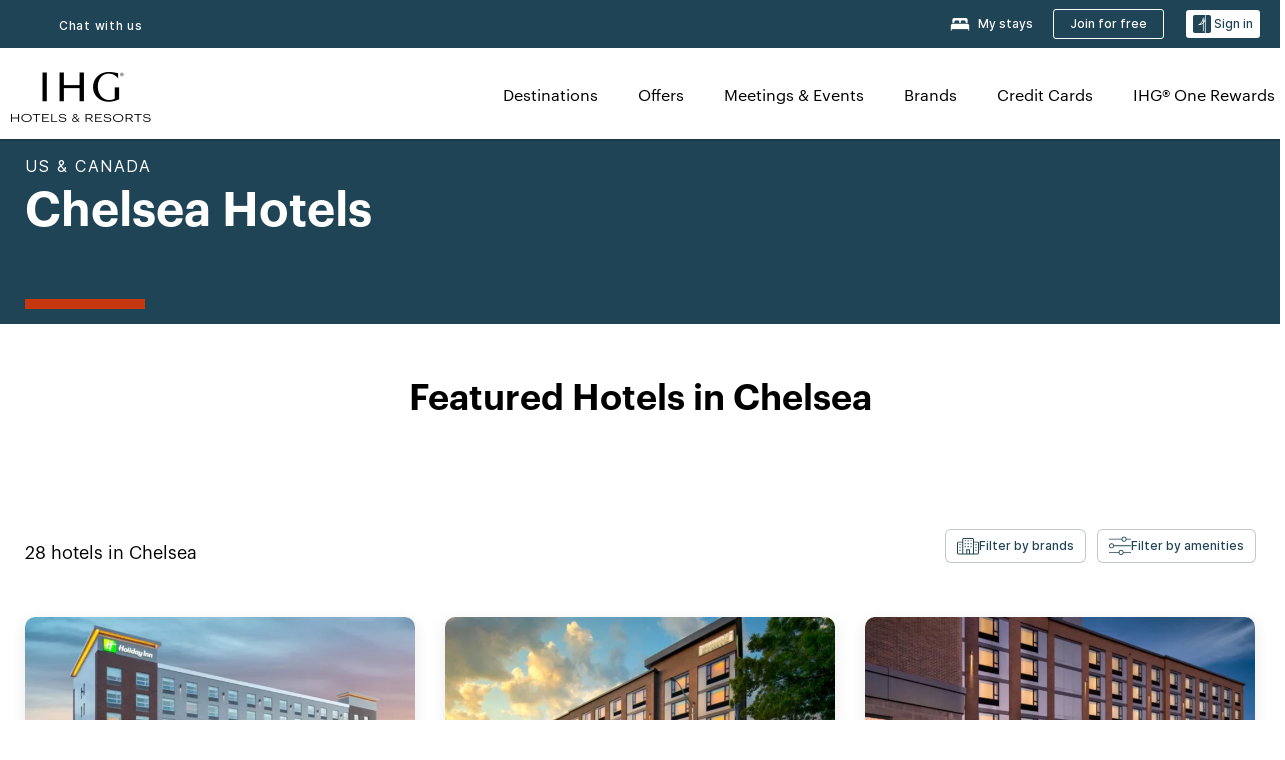

--- FILE ---
content_type: text/css
request_url: https://www.ihg.com/etc.clientlibs/ihg/clientlibs/clientlib-ihgcom.min.b684041907f19d1302eed59d2837c6b0.css
body_size: 20050
content:
@charset "UTF-8";body{color:black}
h1,h2,h3,h4,h5,h6,table caption{font-family:"Graphik",Arial,Helvetica,sans-serif}
.cmp-accordion__item{margin:1px 0}
.cmp-accordion__header{margin:0}
.cmp-accordion__button{border:0;color:white;background:white;padding:1.5rem;display:-webkit-box;display:-ms-flexbox;display:flex;-webkit-box-orient:horizontal;-webkit-box-direction:normal;-ms-flex-direction:row;flex-direction:row;-webkit-box-pack:justify;-ms-flex-pack:justify;justify-content:space-between;-webkit-box-align:center;-ms-flex-align:center;align-items:center;width:100%;position:relative}
.cmp-accordion__button--expanded .cmp-accordion__title:before{font-family:"FontAwesome";content:"\f106";font-weight:normal}
.cmp-accordion__button:focus{outline-offset:-5px}
.cmp-accordion__title{color:black;font-family:"Inter",Arial,Helvetica,sans-serif;font-style:normal;font-weight:500;font-size:2.4rem;line-height:2.9rem;text-decoration:none;display:-webkit-box;display:-ms-flexbox;display:flex;margin-top:0;margin-bottom:0;-webkit-box-align:center;-ms-flex-align:center;align-items:center}
[dir=ltr] .cmp-accordion__title{padding-right:3.5rem}
[dir=rtl] .cmp-accordion__title{padding-left:3.5rem}
.cmp-accordion__title:before{font-family:"FontAwesome";content:"\f107";font-weight:normal;color:#c7370f;border-radius:50%;padding:.3rem .45rem;line-height:1.15;letter-spacing:normal;position:absolute}
[dir=ltr] .cmp-accordion__title:before{right:2rem}
[dir=rtl] .cmp-accordion__title:before{left:2rem}
.cmp-accordion__panel{overflow:hidden;-webkit-transition:all .2s ease-out;transition:all .2s ease-out}
.cmp-accordion__panel--expanded{height:100%;line-height:1.2;opacity:1;padding:1rem}
.cmp-accordion__panel--hidden{height:0;line-height:0;opacity:0}
.cmp-breadcrumb__item-link{display:inline-block;font-family:"Inter",Arial,Helvetica,sans-serif;line-height:1.4;position:relative}
.cmp-breadcrumb__item-link:before{background:#8fa2ab;content:"";display:block;height:3rem;position:absolute;top:50%;-webkit-transform:translateY(-50%);transform:translateY(-50%);width:1px}
.cmp-breadcrumb__item:last-child .cmp-breadcrumb__item-link:before{display:none}
[dir=ltr] .cmp-breadcrumb__item:first-child .cmp-breadcrumb__item-link{padding:0 2.5rem}
[dir=ltr] .cmp-breadcrumb__item-link{padding:0 1.5rem 0 1rem}
[dir=ltr] .cmp-breadcrumb__item-link:before{right:0}
[dir=rtl] .cmp-breadcrumb__item:first-child .cmp-breadcrumb__item-link{padding:0 2.5rem}
[dir=rtl] .cmp-breadcrumb__item-link{padding:0 1rem 0 1.5rem}
[dir=rtl] .cmp-breadcrumb__item-link:before{left:0}
.cmp-breadcrumb__item:first-child span:after{color:#c7370f}
.cmp-breadcrumb{background:white;border-color:#c2c7ca;border-style:solid;border-width:1px 0;font-size:1.3rem}
.cmp-breadcrumb__list{max-width:144rem}
.cmp-container--max-width-large ~ .breadcrumb .cmp-breadcrumb__list{max-width:144rem}
.cmp-container--max-width-medium ~ .breadcrumb .cmp-breadcrumb__list{max-width:126rem}
.cmp-container--max-width-small ~ .breadcrumb .cmp-breadcrumb__list{max-width:88rem}
.cmp-breadcrumb__item--active,.cmp-breadcrumb__item-link{color:black;line-height:2.5}
.cmp-carousel--single-mode .cmp-teaser__image ~ .cmp-teaser__content,.cmp-carousel--center-mode .cmp-teaser__image ~ .cmp-teaser__content{padding-top:3rem;margin:0 auto;padding-bottom:3rem}
.cmp-carousel--single-mode .slick-arrow{color:transparent;background-color:transparent;border:0;position:absolute;top:50%;z-index:999;outline:0;font-size:0}
.cmp-carousel--single-mode .slick-arrow.slick-prev{left:4%}
.cmp-carousel--single-mode .slick-arrow.slick-next{right:4%}
.cmp-carousel--single-mode .slick-arrow.slick-prev::after,.cmp-carousel--single-mode .slick-arrow.slick-next::after{color:white;font-size:2rem;text-shadow:1px 1px 3px rgba(194,199,202,0.7)}
@media(min-width:992px){.cmp-carousel--single-mode .slick-arrow.slick-prev::after,.cmp-carousel--single-mode .slick-arrow.slick-next::after{font-size:3.6rem}
}
.cmp-carousel--single-mode .slick-arrow.slick-prev::after{font-family:"FontAwesome";content:"\f053";font-weight:normal}
.cmp-carousel--single-mode .slick-arrow.slick-next::after{font-family:"FontAwesome";content:"\f054";font-weight:normal}
.cmp-carousel .cmp-teaser__content .cmp-image+div{display:-webkit-box;display:-ms-flexbox;display:flex;-webkit-box-orient:vertical;-webkit-box-direction:normal;-ms-flex-direction:column;flex-direction:column;margin-top:1.2rem}
.cmp-carousel .cmp-teaser__content .cmp-image+div .cmp-teaser__description p{margin-top:0rem}
.cmp-carousel .cmp-teaser__content .cmp-image+div .cmp-teaser__action-container .cmp-teaser__action-link,.cmp-carousel .cmp-teaser__content .cmp-image+div .cmp-teaser__description p,.cmp-carousel .cmp-teaser__content .cmp-image+div .cmp-teaser__title a{color:white}
.cmp-carousel .cmp-teaser__content .cmp-image+div .cmp-teaser__title a{font-size:3.8rem}
.cmp-carousel .cmp-teaser__content .cmp-image+div .cmp-teaser__description p{font-size:1.8rem;font-weight:400;text-shadow:.1rem .1rem .2rem rgba(255,255,255,0.8)}
.cmp-carousel .cmp-teaser__content .cmp-image+div .cmp-teaser__title a{margin-top:1rem;font-size:3.8rem;line-height:3.9rem;font-weight:400;width:40rem;font-style:normal}
.cmp-carousel .cmp-teaser--align-center-start .cmp-teaser__content{-webkit-box-align:start;-ms-flex-align:start;align-items:flex-start;-ms-flex-line-pack:start;align-content:flex-start;-webkit-box-pack:center;-ms-flex-pack:center;justify-content:center}
.cmp-carousel .cmp-teaser--align-center-end .cmp-teaser__content{-webkit-box-align:end;-ms-flex-align:end;align-items:flex-end;-ms-flex-line-pack:end;align-content:flex-end;-webkit-box-pack:center;-ms-flex-pack:center;justify-content:center}
.cmp-carousel--content-overflow .cmp-teaser__content .cmp-image+div .cmp-teaser__description p{text-shadow:none}
.cmp-carousel .cmp-carousel__content .slick-dots li button:before{color:white;opacity:1}
.cmp-carousel .cmp-carousel__content .slick-dots li.slick-active button:before{color:#c7370f;opacity:1}
.carousel.arrows-white .slick-arrow.slick-prev:after{color:white}
.carousel.arrows-white .slick-arrow.slick-next:after{color:white}
.carousel.arrows-black .slick-arrow.slick-prev:after{color:black}
.carousel.arrows-black .slick-arrow.slick-next:after{color:black}
.cmp-countdown{padding-top:2rem;padding-bottom:2rem}
.cmp-countdown__title{color:black;font-size:3rem;line-height:115%;margin-bottom:3rem;text-align:center}
.cmp-countdown__number{border-color:#c2c7ca;margin-bottom:.5rem}
.cmp-countdown__amount{color:#c7370f;font-size:2.1rem;font-weight:500;text-align:center}
.cmp-countdown__period{font-size:1.4rem;line-height:1.5;text-align:center;color:black}
.cmp-button,.cmp-teaser__action-link{border:0;background:0;max-width:40.4rem}
.cmp-button--primary .cmp-button,.cmp-button--primary .cmp-teaser__action-link{font-family:"Inter",Arial,Helvetica,sans-serif;font-weight:500;background:#c7370f;color:white;text-transform:uppercase;font-size:1.7rem;line-height:2.2rem;padding:1.5rem 4rem;display:inline-block;border:0;text-align:center}
.cmp-button--filter .cmp-button,.cmp-button--filter .cmp-teaser__action-link{color:#1f4456;font-weight:500}
.cmp-button--filter .cmp-button:hover,.cmp-button--filter .cmp-teaser__action-link:hover{-webkit-box-shadow:0 0 0 2px;box-shadow:0 0 0 2px}
.cmp-button--filter img.cmp-button__icon{-webkit-filter:brightness(0) saturate(100%) invert(19%) sepia(14%) saturate(2235%) hue-rotate(155deg) brightness(97%) contrast(84%);filter:brightness(0) saturate(100%) invert(19%) sepia(14%) saturate(2235%) hue-rotate(155deg) brightness(97%) contrast(84%)}
.cmp-button--secondary .cmp-button,.cmp-button--secondary .cmp-teaser__action-link{font-family:"Inter",Arial,Helvetica,sans-serif;font-weight:500;font-size:1.7rem;line-height:2.2rem;padding:1.5rem 4rem;color:#c7370f;text-transform:uppercase;border:.2rem solid #c7370f;background-color:transparent;display:inline-block;text-align:center}
.cmp-button--tertiary .cmp-button,.cmp-button--tertiary .cmp-teaser__action-link{font-family:"Inter",Arial,Helvetica,sans-serif;font-weight:500;color:#c7370f;font-size:1.6rem;line-height:2.5rem;text-transform:uppercase}
.cmp-button--tertiary .cmp-button::after,.cmp-button--tertiary .cmp-teaser__action-link::after{font-size:1.4rem;line-height:1;font-family:"FontAwesome";content:"\f054";font-weight:normal}
[dir=rtl] .cmp-button--tertiary .cmp-button::after,[dir=rtl] .cmp-button--tertiary .cmp-teaser__action-link::after{font-family:"FontAwesome";content:"\f053";font-weight:normal}
.cmp-button--tertiary .fa-arrow-right::before{content:"\f061"}
[dir=rtl] .cmp-button--tertiary .fa-arrow-right::before{content:"\f060"}
.cmp-button--basic .cmp-button,.cmp-button--basic .cmp-teaser__action-link{text-decoration:underline;color:#c7370f;font-family:"Inter",Arial,Helvetica,sans-serif;font-size:1.7rem}
.cmp-list .cmp-list__item-link .cmp-list__item-title{color:#c7370f}
.cmp-separator--normal .cmp-separator__horizontal-rule{height:.2rem}
.cmp-separator--thick .cmp-separator__horizontal-rule{height:.4rem}
@media(min-width:768px){.cmp-separator--horizontal-padding-0{padding-left:0;padding-right:0}
}
.cmp-separator--color-primary .cmp-separator__horizontal-rule{background-color:#c7370f}
.cmp-separator--color-secondary .cmp-separator__horizontal-rule{background-color:#c2c7ca}
.cmp-separator--color-tertiary .cmp-separator__horizontal-rule{background-color:#1f4456}
.cmp-separator--color-fourth .cmp-separator__horizontal-rule{background-color:#f0eeed}
.cmp-separator--color-ninth .cmp-separator__horizontal-rule{background-color:white}
.cmp-separator--color-tenth .cmp-separator__horizontal-rule{background-color:black}
.cmp-separator--color-gray1 .cmp-separator__horizontal-rule{background-color:#f4f2ed}
.cmp-separator--color-gray2 .cmp-separator__horizontal-rule{background-color:#d8d3cb}
.cmp-separator--color-gray3 .cmp-separator__horizontal-rule{background-color:#c0bab4}
.cmp-separator--color-gray4 .cmp-separator__horizontal-rule{background-color:#cbcbcb}
.cmp-separator--color-eleven .cmp-separator__horizontal-rule{background-color:#7b61ff}
.cmp-separator--color-rewards-gray .cmp-separator__horizontal-rule{background-color:#607985}
.cmp-container--max-width-small{margin:0 auto;max-width:88rem;float:none !important}
.cmp-container--max-width-medium{margin:0 auto;max-width:126rem;float:none !important}
.cmp-container--max-width-large{margin:0 auto;max-width:144rem;float:none !important}
.cmp-container--column-padding .aem-GridColumn{padding:.6rem}
.cmp-container--column-padding .experiencefragment.aem-GridColumn{padding:0}
.cmp-container--column-padding .experiencefragment.aem-GridColumn .aem-GridColumn{padding:0}
.cmp-container--column-padding .experiencefragment.aem-GridColumn .image.aem-GridColumn{padding:.6rem}
.cmp-container--column-padding-l .aem-GridColumn{padding:1.5rem}
.cmp-container--column-padding-l .experiencefragment.aem-GridColumn{padding:0;margin-top:8rem}
.cmp-container--column-padding-l .experiencefragment.aem-GridColumn .cmp-container{padding:0}
.cmp-container--column-padding-l .experiencefragment.aem-GridColumn .aem-GridColumn{padding:0}
.cmp-container--column-padding-l .experiencefragment.aem-GridColumn .cmp-container .cmp-image{padding-top:1.5rem}
.cmp-container--column-padding-l .experiencefragment.aem-GridColumn .cmp-button,.cmp-container--column-padding-l .experiencefragment.aem-GridColumn .cmp-teaser__action-link{margin:3rem 0}
.cmp-container--column-padding-l .teaser.aem-GridColumn{padding:0}
@media(min-width:768px){.cmp-container--column-padding-l .experiencefragment.aem-GridColumn{margin-top:0}
.cmp-container--column-padding-l .experiencefragment.aem-GridColumn .cmp-container{padding:1.5rem}
}
.cmp-title__link{color:inherit;text-decoration:none}
.cmp-title__text,.cmp-teaser__content h6.cmp-teaser__title,.cmp-teaser__content h5.cmp-teaser__title,.cmp-teaser__content h4.cmp-teaser__title,.cmp-teaser__content h3.cmp-teaser__title,.cmp-teaser__content h2.cmp-teaser__title,.cmp-teaser__content h1.cmp-teaser__title{font-weight:normal;-webkit-font-smoothing:antialiased}
.cmp-title__text small,.cmp-teaser__content h6.cmp-teaser__title small,.cmp-teaser__content h5.cmp-teaser__title small,.cmp-teaser__content h4.cmp-teaser__title small,.cmp-teaser__content h3.cmp-teaser__title small,.cmp-teaser__content h2.cmp-teaser__title small,.cmp-teaser__content h1.cmp-teaser__title small{font-size:50%;display:block;margin-top:.25em}
.cmp-title__text small.lock,.cmp-teaser__content h6.cmp-teaser__title small.lock,.cmp-teaser__content h5.cmp-teaser__title small.lock,.cmp-teaser__content h4.cmp-teaser__title small.lock,.cmp-teaser__content h3.cmp-teaser__title small.lock,.cmp-teaser__content h2.cmp-teaser__title small.lock,.cmp-teaser__content h1.cmp-teaser__title small.lock{font-size:2.4rem}
.cmp-title--marquee-title .cmp-title__text,.cmp-title--marquee-title .cmp-teaser__content h6.cmp-teaser__title,.cmp-teaser__content .cmp-title--marquee-title h6.cmp-teaser__title,.cmp-title--marquee-title .cmp-teaser__content h5.cmp-teaser__title,.cmp-teaser__content .cmp-title--marquee-title h5.cmp-teaser__title,.cmp-title--marquee-title .cmp-teaser__content h4.cmp-teaser__title,.cmp-teaser__content .cmp-title--marquee-title h4.cmp-teaser__title,.cmp-title--marquee-title .cmp-teaser__content h3.cmp-teaser__title,.cmp-teaser__content .cmp-title--marquee-title h3.cmp-teaser__title,.cmp-title--marquee-title .cmp-teaser__content h2.cmp-teaser__title,.cmp-teaser__content .cmp-title--marquee-title h2.cmp-teaser__title,.cmp-title--marquee-title .cmp-teaser__content h1.cmp-teaser__title,.cmp-teaser__content .cmp-title--marquee-title h1.cmp-teaser__title{font-family:"Graphik",Arial,Helvetica,sans-serif}
.cmp-title--font-weight-regular{font-weight:normal}
.cmp-title--primary--font{font-family:"Inter",Arial,Helvetica,sans-serif}
.cmp-title--primary--font .cmp-title__text,.cmp-title--primary--font .cmp-teaser__content h6.cmp-teaser__title,.cmp-teaser__content .cmp-title--primary--font h6.cmp-teaser__title,.cmp-title--primary--font .cmp-teaser__content h5.cmp-teaser__title,.cmp-teaser__content .cmp-title--primary--font h5.cmp-teaser__title,.cmp-title--primary--font .cmp-teaser__content h4.cmp-teaser__title,.cmp-teaser__content .cmp-title--primary--font h4.cmp-teaser__title,.cmp-title--primary--font .cmp-teaser__content h3.cmp-teaser__title,.cmp-teaser__content .cmp-title--primary--font h3.cmp-teaser__title,.cmp-title--primary--font .cmp-teaser__content h2.cmp-teaser__title,.cmp-teaser__content .cmp-title--primary--font h2.cmp-teaser__title,.cmp-title--primary--font .cmp-teaser__content h1.cmp-teaser__title,.cmp-teaser__content .cmp-title--primary--font h1.cmp-teaser__title,.cmp-title--primary--font h1,.cmp-title--primary--font h2,.cmp-title--primary--font h3,.cmp-title--primary--font h4,.cmp-title--primary--font h5,.cmp-title--primary--font h6{font-family:"Inter",Arial,Helvetica,sans-serif}
.cmp-title--secondary--font{font-family:"Graphik",Arial,Helvetica,sans-serif}
.cmp-title--secondary--font .cmp-title__text,.cmp-title--secondary--font .cmp-teaser__content h6.cmp-teaser__title,.cmp-teaser__content .cmp-title--secondary--font h6.cmp-teaser__title,.cmp-title--secondary--font .cmp-teaser__content h5.cmp-teaser__title,.cmp-teaser__content .cmp-title--secondary--font h5.cmp-teaser__title,.cmp-title--secondary--font .cmp-teaser__content h4.cmp-teaser__title,.cmp-teaser__content .cmp-title--secondary--font h4.cmp-teaser__title,.cmp-title--secondary--font .cmp-teaser__content h3.cmp-teaser__title,.cmp-teaser__content .cmp-title--secondary--font h3.cmp-teaser__title,.cmp-title--secondary--font .cmp-teaser__content h2.cmp-teaser__title,.cmp-teaser__content .cmp-title--secondary--font h2.cmp-teaser__title,.cmp-title--secondary--font .cmp-teaser__content h1.cmp-teaser__title,.cmp-teaser__content .cmp-title--secondary--font h1.cmp-teaser__title,.cmp-title--secondary--font h1,.cmp-title--secondary--font h2,.cmp-title--secondary--font h3,.cmp-title--secondary--font h4,.cmp-title--secondary--font h5,.cmp-title--secondary--font h6{font-family:"Graphik",Arial,Helvetica,sans-serif}
.cmp-title--tertiary--font{font-family:"GraphikWide",Arial,Helvetica,sans-serif}
.cmp-title--tertiary--font .cmp-title__text,.cmp-title--tertiary--font .cmp-teaser__content h6.cmp-teaser__title,.cmp-teaser__content .cmp-title--tertiary--font h6.cmp-teaser__title,.cmp-title--tertiary--font .cmp-teaser__content h5.cmp-teaser__title,.cmp-teaser__content .cmp-title--tertiary--font h5.cmp-teaser__title,.cmp-title--tertiary--font .cmp-teaser__content h4.cmp-teaser__title,.cmp-teaser__content .cmp-title--tertiary--font h4.cmp-teaser__title,.cmp-title--tertiary--font .cmp-teaser__content h3.cmp-teaser__title,.cmp-teaser__content .cmp-title--tertiary--font h3.cmp-teaser__title,.cmp-title--tertiary--font .cmp-teaser__content h2.cmp-teaser__title,.cmp-teaser__content .cmp-title--tertiary--font h2.cmp-teaser__title,.cmp-title--tertiary--font .cmp-teaser__content h1.cmp-teaser__title,.cmp-teaser__content .cmp-title--tertiary--font h1.cmp-teaser__title,.cmp-title--tertiary--font h1,.cmp-title--tertiary--font h2,.cmp-title--tertiary--font h3,.cmp-title--tertiary--font h4,.cmp-title--tertiary--font h5,.cmp-title--tertiary--font h6{font-family:"GraphikWide",Arial,Helvetica,sans-serif}
.cmp-title--horizontal-rule .cmp-title{border-bottom:2px solid;margin-bottom:1.5rem}
.cmp-title--horizontal-bar .cmp-title::after{content:"";border-bottom:10px solid;display:block;margin:6rem 0 0 0;width:12rem}
.cmp-title--horizontal-bar.bottom--center .cmp-title::after{margin:6rem auto 0 auto}
.cmp-title--horizontal-bar.bottom--right .cmp-title::after{margin:6rem 0 0 auto}
.cmp-title--horizontal-bar__top .cmp-title::before{content:"";border-bottom:10px solid;display:block;margin:0 auto 6rem 0;width:12rem}
.cmp-title--horizontal-bar__top.top--center .cmp-title::before{margin:0 auto 6rem}
.cmp-title--horizontal-bar__top.top--right .cmp-title::before{margin:0 0 6rem auto}
.cmp-title--color-primary .cmp-title{border-color:#c7370f}
.cmp-title--color-primary .cmp-title::after{border-color:#c7370f}
.cmp-title--color-primary .cmp-title::before{border-color:#c7370f}
.cmp-title--stylized-underline-primary .cmp-title u{text-decoration-thickness:.4rem;text-underline-offset:.1em;-webkit-text-decoration-color:#c7370f;text-decoration-color:#c7370f}
.cmp-title--color-secondary .cmp-title{border-color:#c2c7ca}
.cmp-title--color-secondary .cmp-title::after{border-color:#c2c7ca}
.cmp-title--color-secondary .cmp-title::before{border-color:#c2c7ca}
.cmp-title--stylized-underline-secondary .cmp-title u{text-decoration-thickness:.4rem;text-underline-offset:.1em;-webkit-text-decoration-color:#c2c7ca;text-decoration-color:#c2c7ca}
.cmp-title--color-tertiary .cmp-title{border-color:#1f4456}
.cmp-title--color-tertiary .cmp-title::after{border-color:#1f4456}
.cmp-title--color-tertiary .cmp-title::before{border-color:#1f4456}
.cmp-title--stylized-underline-tertiary .cmp-title u{text-decoration-thickness:.4rem;text-underline-offset:.1em;-webkit-text-decoration-color:#1f4456;text-decoration-color:#1f4456}
.cmp-title--color-fourth .cmp-title{border-color:#f0eeed}
.cmp-title--color-fourth .cmp-title::after{border-color:#f0eeed}
.cmp-title--color-fourth .cmp-title::before{border-color:#f0eeed}
.cmp-title--stylized-underline-fourth .cmp-title u{text-decoration-thickness:.4rem;text-underline-offset:.1em;-webkit-text-decoration-color:#f0eeed;text-decoration-color:#f0eeed}
.cmp-title--color-ninth .cmp-title{border-color:white}
.cmp-title--color-ninth .cmp-title::after{border-color:white}
.cmp-title--color-ninth .cmp-title::before{border-color:white}
.cmp-title--stylized-underline-ninth .cmp-title u{text-decoration-thickness:.4rem;text-underline-offset:.1em;-webkit-text-decoration-color:white;text-decoration-color:white}
.cmp-title--color-tenth .cmp-title{border-color:black}
.cmp-title--color-tenth .cmp-title::after{border-color:black}
.cmp-title--color-tenth .cmp-title::before{border-color:black}
.cmp-title--stylized-underline-tenth .cmp-title u{text-decoration-thickness:.4rem;text-underline-offset:.1em;-webkit-text-decoration-color:black;text-decoration-color:black}
.cmp-title--color-gray1 .cmp-title{border-color:#f4f2ed}
.cmp-title--color-gray1 .cmp-title::after{border-color:#f4f2ed}
.cmp-title--color-gray1 .cmp-title::before{border-color:#f4f2ed}
.cmp-title--stylized-underline-gray1 .cmp-title u{text-decoration-thickness:.4rem;text-underline-offset:.1em;-webkit-text-decoration-color:#f4f2ed;text-decoration-color:#f4f2ed}
.cmp-title--color-gray2 .cmp-title{border-color:#d8d3cb}
.cmp-title--color-gray2 .cmp-title::after{border-color:#d8d3cb}
.cmp-title--color-gray2 .cmp-title::before{border-color:#d8d3cb}
.cmp-title--stylized-underline-gray2 .cmp-title u{text-decoration-thickness:.4rem;text-underline-offset:.1em;-webkit-text-decoration-color:#d8d3cb;text-decoration-color:#d8d3cb}
.cmp-title--color-gray3 .cmp-title{border-color:#c0bab4}
.cmp-title--color-gray3 .cmp-title::after{border-color:#c0bab4}
.cmp-title--color-gray3 .cmp-title::before{border-color:#c0bab4}
.cmp-title--stylized-underline-gray3 .cmp-title u{text-decoration-thickness:.4rem;text-underline-offset:.1em;-webkit-text-decoration-color:#c0bab4;text-decoration-color:#c0bab4}
.cmp-title--color-gray4 .cmp-title{border-color:#cbcbcb}
.cmp-title--color-gray4 .cmp-title::after{border-color:#cbcbcb}
.cmp-title--color-gray4 .cmp-title::before{border-color:#cbcbcb}
.cmp-title--stylized-underline-gray4 .cmp-title u{text-decoration-thickness:.4rem;text-underline-offset:.1em;-webkit-text-decoration-color:#cbcbcb;text-decoration-color:#cbcbcb}
.cmp-title--color-eleven .cmp-title{border-color:#7b61ff}
.cmp-title--color-eleven .cmp-title::after{border-color:#7b61ff}
.cmp-title--color-eleven .cmp-title::before{border-color:#7b61ff}
.cmp-title--stylized-underline-eleven .cmp-title u{text-decoration-thickness:.4rem;text-underline-offset:.1em;-webkit-text-decoration-color:#7b61ff;text-decoration-color:#7b61ff}
.cmp-title--color-rewards-gray .cmp-title{border-color:#607985}
.cmp-title--color-rewards-gray .cmp-title::after{border-color:#607985}
.cmp-title--color-rewards-gray .cmp-title::before{border-color:#607985}
.cmp-title--stylized-underline-rewards-gray .cmp-title u{text-decoration-thickness:.4rem;text-underline-offset:.1em;-webkit-text-decoration-color:#607985;text-decoration-color:#607985}
.cmp-title__pretitle--tertiary--font .cmp-title__pretitle{font-family:"GraphikWide",Arial,Helvetica,sans-serif}
.cmp-title__pretitle--medium--font .cmp-title__pretitle{font-family:"Inter",Arial,Helvetica,sans-serif;font-weight:500}
a{color:#c7370f;text-decoration:underline}
a:hover{color:#c7370f}
.rte sup,.cmp-teaser__description sup{font-size:70%;height:0;line-height:1;vertical-align:baseline;position:relative;bottom:.08rem}
.rte strong,.cmp-teaser__description strong,.rte b,.cmp-teaser__description b{font-weight:bold}
.rte .disclosure,.cmp-teaser__description .disclosure,.rte .disclosure *,.cmp-teaser__description .disclosure *{color:black !important}
.rte--horizontal-bar .cmp-text::after{content:"";border-bottom:10px solid;display:block;margin:6rem auto 0 0;width:12rem}
.rte--horizontal-bar.bottom--center .cmp-text::after{margin:6rem auto 0 auto}
.rte--horizontal-bar.bottom--right .cmp-text::after{margin:6rem 0 0 auto}
.rte--horizontal-bar__top .cmp-text::before{content:"";border-bottom:10px solid;display:block;margin:0 auto 6rem 0;width:12rem}
.rte--horizontal-bar__top.top--center .cmp-text::before{margin:0 auto 6rem}
.rte--horizontal-bar__top.top--right .cmp-text::before{margin:0 0 6rem auto}
.cmp-text--color-primary .cmp-text::after{border-color:#c7370f}
.cmp-text--color-primary .cmp-text::before{border-color:#c7370f}
.cmp-text--color-secondary .cmp-text::after{border-color:#c2c7ca}
.cmp-text--color-secondary .cmp-text::before{border-color:#c2c7ca}
.cmp-text--color-tertiary .cmp-text::after{border-color:#1f4456}
.cmp-text--color-tertiary .cmp-text::before{border-color:#1f4456}
.cmp-text--color-fourth .cmp-text::after{border-color:#f0eeed}
.cmp-text--color-fourth .cmp-text::before{border-color:#f0eeed}
.cmp-text--color-ninth .cmp-text::after{border-color:white}
.cmp-text--color-ninth .cmp-text::before{border-color:white}
.cmp-text--color-tenth .cmp-text::after{border-color:black}
.cmp-text--color-tenth .cmp-text::before{border-color:black}
.cmp-text--color-gray1 .cmp-text::after{border-color:#f4f2ed}
.cmp-text--color-gray1 .cmp-text::before{border-color:#f4f2ed}
.cmp-text--color-gray2 .cmp-text::after{border-color:#d8d3cb}
.cmp-text--color-gray2 .cmp-text::before{border-color:#d8d3cb}
.cmp-text--color-gray3 .cmp-text::after{border-color:#c0bab4}
.cmp-text--color-gray3 .cmp-text::before{border-color:#c0bab4}
.cmp-text--color-gray4 .cmp-text::after{border-color:#cbcbcb}
.cmp-text--color-gray4 .cmp-text::before{border-color:#cbcbcb}
.cmp-text--color-eleven .cmp-text::after{border-color:#7b61ff}
.cmp-text--color-eleven .cmp-text::before{border-color:#7b61ff}
.cmp-text--color-rewards-gray .cmp-text::after{border-color:#607985}
.cmp-text--color-rewards-gray .cmp-text::before{border-color:#607985}
.cmp-teaser--hero .cmp-image__image,.cmp-teaser--hero .cmp-image__image img{vertical-align:middle}
.cmp-teaser--hero .cmp-teaser__content__container{width:100%}
@media(min-width:993px){.cmp-teaser--hero_box--content-left .cmp-teaser__image{position:absolute;top:0;bottom:0;left:0;right:0}
}
.cmp-teaser--hero_box--content-left .cmp-teaser__image ~ .cmp-teaser__content{position:relative}
@media(min-width:993px){.cmp-teaser--hero_box--content-left .cmp-teaser__image ~ .cmp-teaser__content{background-color:white;margin:9rem;max-height:70%;width:56rem;top:unset}
[dir=rtl] .cmp-teaser--hero_box--content-left .cmp-teaser__image ~ .cmp-teaser__content{float:right}
}
@media(max-width:991px){.cmp-teaser--hero_box--content-left .cmp-teaser__image ~ .cmp-teaser__content{top:unset}
}
.cmp-teaser--hero_box--content-left .cmp-teaser__content__container{margin-bottom:2rem;z-index:2;background:white}
@media(min-width:993px){.cmp-teaser--hero_box--content-left .cmp-teaser__content__container{margin-bottom:2rem}
}
@media(max-width:991px){.cmp-teaser--hero_box--content-left .cmp-teaser__content__container .cmp-teaser__action-container .cmp-button-wrapper{display:unset;padding-top:1rem}
.cmp-teaser--hero_box--content-left .cmp-teaser__content__container .cmp-teaser__action-container .cmp-button-wrapper .cmp-teaser__action-link{-webkit-box-pack:center;-ms-flex-pack:center;justify-content:center;max-width:unset}
.cmp-teaser--hero_box--content-left .cmp-teaser__content__container .cmp-teaser__action-container .cmp-button-wrapper .cmp-teaser__action-link .cmp-button__text,.cmp-teaser--hero_box--content-left .cmp-teaser__content__container .cmp-teaser__action-container .cmp-button-wrapper .cmp-teaser__action-link .cmp-teaser__action-link{-webkit-box-pack:center;-ms-flex-pack:center;justify-content:center}
}
@media(min-width:993px){.cmp-teaser--hero_box--content-left .cmp-teaser__content{padding:3.5rem}
}
@media(min-width:1200px){.cmp-teaser--hero_box--content-left .cmp-teaser__content{padding:4.5rem}
}
.cmp-teaser--hero_box--content-left .cmp-teaser__title{padding-top:1rem}
.cmp-teaser--hero_box--content-left .cmp-teaser__description{padding-top:1rem}
@media(min-width:993px){.cmp-teaser--hero_box--content-left .cmp-teaser__description{padding-top:2rem}
}
.cmp-teaser--hero_box--content-left .cmp-teaser__action-container{padding-top:2rem}
@media(min-width:993px){.cmp-teaser--hero_box--content-right .cmp-teaser__image{position:absolute;top:0;bottom:0;left:0;right:0}
}
.cmp-teaser--hero_box--content-right .cmp-teaser__image ~ .cmp-teaser__content{position:relative}
@media(min-width:993px){.cmp-teaser--hero_box--content-right .cmp-teaser__image ~ .cmp-teaser__content{background-color:white;margin:9rem;max-height:70%;width:56rem;top:unset;float:right}
[dir=rtl] .cmp-teaser--hero_box--content-right .cmp-teaser__image ~ .cmp-teaser__content{float:left}
}
@media(max-width:1199px){.cmp-teaser--hero_box--content-right .cmp-teaser__image ~ .cmp-teaser__content{top:-8rem}
}
@media(max-width:991px){.cmp-teaser--hero_box--content-right .cmp-teaser__image ~ .cmp-teaser__content{top:unset}
}
.cmp-teaser--hero_box--content-right .cmp-teaser__content__container{margin-bottom:2rem;z-index:2;background:white}
@media(min-width:993px){.cmp-teaser--hero_box--content-right .cmp-teaser__content__container{margin-bottom:2rem}
}
@media(max-width:991px){.cmp-teaser--hero_box--content-right .cmp-teaser__content__container .cmp-teaser__action-container .cmp-button-wrapper{display:unset;padding-top:1rem}
.cmp-teaser--hero_box--content-right .cmp-teaser__content__container .cmp-teaser__action-container .cmp-button-wrapper .cmp-teaser__action-link{-webkit-box-pack:center;-ms-flex-pack:center;justify-content:center;max-width:unset}
.cmp-teaser--hero_box--content-right .cmp-teaser__content__container .cmp-teaser__action-container .cmp-button-wrapper .cmp-teaser__action-link .cmp-button__text,.cmp-teaser--hero_box--content-right .cmp-teaser__content__container .cmp-teaser__action-container .cmp-button-wrapper .cmp-teaser__action-link .cmp-teaser__action-link{-webkit-box-pack:center;-ms-flex-pack:center;justify-content:center}
}
@media(min-width:993px){.cmp-teaser--hero_box--content-right .cmp-teaser__content{padding:3.5rem}
}
@media(min-width:1200px){.cmp-teaser--hero_box--content-right .cmp-teaser__content{padding:4.5rem}
}
.cmp-teaser--hero_box--content-right .cmp-teaser__title{padding-top:1rem}
.cmp-teaser--hero_box--content-right .cmp-teaser__description{padding-top:1rem}
@media(min-width:993px){.cmp-teaser--hero_box--content-right .cmp-teaser__description{padding-top:2rem}
}
.cmp-teaser--hero_box--content-right .cmp-teaser__action-container{padding-top:2rem}
.cmp-teaser--image--top .cmp-teaser__image{width:100%}
.cmp-teaser--image--top .cmp-teaser__content .cmp-teaser__content__container{padding:1.5rem 0 0}
@media(max-width:1199px){.cmp-teaser--image--top .cmp-teaser__content .cmp-teaser__content__container{padding:1.5rem 0 !important}
}
.cmp-teaser--image--top .cmp-teaser__title{font-weight:normal}
.cmp-teaser--image--top .cmp-teaser__title-link>*{font-weight:inherit}
.cmp-teaser--image--top .cmp-teaser__action-container{margin-top:3rem}
@media(max-width:991px){.cmp-teaser--image--top .cmp-teaser__action-container{margin-top:2rem}
}
@media(max-width:991px){.cmp-teaser--image--top{margin-bottom:3rem}
}
@media(max-width:767px){.cmp-teaser--image--left .cmp-teaser__content .cmp-teaser__content__container,.cmp-teaser--image--right .cmp-teaser__content .cmp-teaser__content__container{padding:1.5rem 0 !important}
}
@media(max-width:767px){.cmp-teaser--image--left .cmp-teaser__action-container,.cmp-teaser--image--right .cmp-teaser__action-container{margin-top:2rem}
}
@media(max-width:767px){.cmp-teaser--image--left,.cmp-teaser--image--right{margin-bottom:3rem}
}
.cmp-teaser--image--left .cmp-teaser__description,.cmp-teaser--image--right .cmp-teaser__description{margin-bottom:3rem}
.cmp-teaser--image--left .cmp-teaser__title,.cmp-teaser--image--right .cmp-teaser__title,.cmp-teaser--image--bottom .cmp-teaser__title{font-weight:normal}
.cmp-teaser--image--left .cmp-teaser__title-link>*,.cmp-teaser--image--right .cmp-teaser__title-link>*,.cmp-teaser--image--bottom .cmp-teaser__title-link>*{font-weight:inherit}
.cmp-teaser--image--bottom .cmp-teaser__content{-webkit-box-pack:initial !important;-ms-flex-pack:initial !important;justify-content:initial !important;padding:0}
.cmp-teaser--image--bottom .cmp-teaser__content .cmp-teaser__content__container{padding:1.5rem}
.cmp-teaser--image--bottom .cmp-teaser__content .cmp-teaser__content__container .cmp-teaser__title{margin-bottom:2rem}
@media(max-width:767px){.cmp-teaser--image--bottom .cmp-teaser__content .cmp-teaser__content__container .cmp-teaser__title{margin-bottom:1rem}
}
.cmp-teaser--image--bottom .cmp-teaser__content .cmp-teaser__content__container .cmp-teaser__description{margin-bottom:2rem}
@media(max-width:767px){.cmp-teaser--image--bottom .cmp-teaser__content .cmp-teaser__content__container .cmp-teaser__description{margin-bottom:1rem}
}
.cmp-teaser--feature .cmp-teaser__content .cmp-teaser__content__container .cmp-teaser__title{font-size:3.4rem}
.cmp-teaser--feature .cmp-teaser__description{margin-bottom:2rem}
.cmp-teaser--carousel-height .cmp-image__image,.cmp-teaser--carousel-height .cmp-image__image img{width:100%;height:34rem;vertical-align:middle;-o-object-fit:cover;object-fit:cover;-o-object-position:63%;object-position:63%}
@media(min-width:768px){.cmp-teaser--carousel-height .cmp-image__image,.cmp-teaser--carousel-height .cmp-image__image img{height:auto}
}
.cmp-teaser--bordered::after{height:.9rem;width:100%;content:"";background:#6f8996;display:block}
.cmp-teaser--horizontal-rule .cmp-teaser__title::after{content:"";border-bottom:2px solid;display:block;margin:1.5rem 0}
.cmp-teaser__pretitle{font-size:1.6rem;letter-spacing:.1em;text-transform:uppercase;margin-bottom:.6rem}
.cmp-teaser__pretitle--tertiary--font .cmp-teaser__pretitle{font-family:"GraphikWide",Arial,Helvetica,sans-serif}
.cmp-teaser__pretitle--medium--font .cmp-teaser__pretitle{font-family:"Inter",Arial,Helvetica,sans-serif;font-weight:500}
.cmp-teaser--horizontal-bar .cmp-teaser__content__container::after{content:"";border-bottom:10px solid;display:block;margin:6rem auto 0 0;width:12rem}
.cmp-teaser--horizontal-bar.bottom--center .cmp-teaser__content__container::after{margin:6rem auto 0 auto}
.cmp-teaser--horizontal-bar.bottom--right .cmp-teaser__content__container::after{margin:6rem 0 0 auto}
.cmp-teaser--horizontal-bar__top .cmp-teaser__content__container::before{content:"";border-bottom:10px solid;display:block;margin:0 auto 6rem 0;width:12rem}
.cmp-teaser--horizontal-bar__top.top--center .cmp-teaser__content__container::before{margin:0 auto 6rem}
.cmp-teaser--horizontal-bar__top.top--right .cmp-teaser__content__container::before{margin:0 0 6rem auto}
.cmp-teaser--horizontal-bar__beneath .cmp-teaser__title::after{content:"";border-bottom:10px solid;display:block;margin:3rem auto 3rem 0;width:12rem}
.cmp-teaser--horizontal-bar__beneath.beneath--center .cmp-teaser__title::after{margin:3rem auto}
.cmp-teaser--horizontal-bar__beneath.beneath--right .cmp-teaser__title::after{margin:3rem 0 3rem auto}
.cmp-teaser--color-primary .cmp-teaser__title::after{border-color:#c7370f}
.cmp-teaser--color-primary .cmp-teaser__content__container::after{border-color:#c7370f}
.cmp-teaser--color-primary .cmp-teaser__content__container::before{border-color:#c7370f}
.cmp-teaser--stylized-underline-primary .cmp-teaser__content u{text-decoration-thickness:.4rem;text-underline-offset:.1em;-webkit-text-decoration-color:#c7370f;text-decoration-color:#c7370f}
.cmp-teaser--color-secondary .cmp-teaser__title::after{border-color:#c2c7ca}
.cmp-teaser--color-secondary .cmp-teaser__content__container::after{border-color:#c2c7ca}
.cmp-teaser--color-secondary .cmp-teaser__content__container::before{border-color:#c2c7ca}
.cmp-teaser--stylized-underline-secondary .cmp-teaser__content u{text-decoration-thickness:.4rem;text-underline-offset:.1em;-webkit-text-decoration-color:#c2c7ca;text-decoration-color:#c2c7ca}
.cmp-teaser--color-tertiary .cmp-teaser__title::after{border-color:#1f4456}
.cmp-teaser--color-tertiary .cmp-teaser__content__container::after{border-color:#1f4456}
.cmp-teaser--color-tertiary .cmp-teaser__content__container::before{border-color:#1f4456}
.cmp-teaser--stylized-underline-tertiary .cmp-teaser__content u{text-decoration-thickness:.4rem;text-underline-offset:.1em;-webkit-text-decoration-color:#1f4456;text-decoration-color:#1f4456}
.cmp-teaser--color-fourth .cmp-teaser__title::after{border-color:#f0eeed}
.cmp-teaser--color-fourth .cmp-teaser__content__container::after{border-color:#f0eeed}
.cmp-teaser--color-fourth .cmp-teaser__content__container::before{border-color:#f0eeed}
.cmp-teaser--stylized-underline-fourth .cmp-teaser__content u{text-decoration-thickness:.4rem;text-underline-offset:.1em;-webkit-text-decoration-color:#f0eeed;text-decoration-color:#f0eeed}
.cmp-teaser--color-ninth .cmp-teaser__title::after{border-color:white}
.cmp-teaser--color-ninth .cmp-teaser__content__container::after{border-color:white}
.cmp-teaser--color-ninth .cmp-teaser__content__container::before{border-color:white}
.cmp-teaser--stylized-underline-ninth .cmp-teaser__content u{text-decoration-thickness:.4rem;text-underline-offset:.1em;-webkit-text-decoration-color:white;text-decoration-color:white}
.cmp-teaser--color-tenth .cmp-teaser__title::after{border-color:black}
.cmp-teaser--color-tenth .cmp-teaser__content__container::after{border-color:black}
.cmp-teaser--color-tenth .cmp-teaser__content__container::before{border-color:black}
.cmp-teaser--stylized-underline-tenth .cmp-teaser__content u{text-decoration-thickness:.4rem;text-underline-offset:.1em;-webkit-text-decoration-color:black;text-decoration-color:black}
.cmp-teaser--color-gray1 .cmp-teaser__title::after{border-color:#f4f2ed}
.cmp-teaser--color-gray1 .cmp-teaser__content__container::after{border-color:#f4f2ed}
.cmp-teaser--color-gray1 .cmp-teaser__content__container::before{border-color:#f4f2ed}
.cmp-teaser--stylized-underline-gray1 .cmp-teaser__content u{text-decoration-thickness:.4rem;text-underline-offset:.1em;-webkit-text-decoration-color:#f4f2ed;text-decoration-color:#f4f2ed}
.cmp-teaser--color-gray2 .cmp-teaser__title::after{border-color:#d8d3cb}
.cmp-teaser--color-gray2 .cmp-teaser__content__container::after{border-color:#d8d3cb}
.cmp-teaser--color-gray2 .cmp-teaser__content__container::before{border-color:#d8d3cb}
.cmp-teaser--stylized-underline-gray2 .cmp-teaser__content u{text-decoration-thickness:.4rem;text-underline-offset:.1em;-webkit-text-decoration-color:#d8d3cb;text-decoration-color:#d8d3cb}
.cmp-teaser--color-gray3 .cmp-teaser__title::after{border-color:#c0bab4}
.cmp-teaser--color-gray3 .cmp-teaser__content__container::after{border-color:#c0bab4}
.cmp-teaser--color-gray3 .cmp-teaser__content__container::before{border-color:#c0bab4}
.cmp-teaser--stylized-underline-gray3 .cmp-teaser__content u{text-decoration-thickness:.4rem;text-underline-offset:.1em;-webkit-text-decoration-color:#c0bab4;text-decoration-color:#c0bab4}
.cmp-teaser--color-gray4 .cmp-teaser__title::after{border-color:#cbcbcb}
.cmp-teaser--color-gray4 .cmp-teaser__content__container::after{border-color:#cbcbcb}
.cmp-teaser--color-gray4 .cmp-teaser__content__container::before{border-color:#cbcbcb}
.cmp-teaser--stylized-underline-gray4 .cmp-teaser__content u{text-decoration-thickness:.4rem;text-underline-offset:.1em;-webkit-text-decoration-color:#cbcbcb;text-decoration-color:#cbcbcb}
.cmp-teaser--color-eleven .cmp-teaser__title::after{border-color:#7b61ff}
.cmp-teaser--color-eleven .cmp-teaser__content__container::after{border-color:#7b61ff}
.cmp-teaser--color-eleven .cmp-teaser__content__container::before{border-color:#7b61ff}
.cmp-teaser--stylized-underline-eleven .cmp-teaser__content u{text-decoration-thickness:.4rem;text-underline-offset:.1em;-webkit-text-decoration-color:#7b61ff;text-decoration-color:#7b61ff}
.cmp-teaser--color-rewards-gray .cmp-teaser__title::after{border-color:#607985}
.cmp-teaser--color-rewards-gray .cmp-teaser__content__container::after{border-color:#607985}
.cmp-teaser--color-rewards-gray .cmp-teaser__content__container::before{border-color:#607985}
.cmp-teaser--stylized-underline-rewards-gray .cmp-teaser__content u{text-decoration-thickness:.4rem;text-underline-offset:.1em;-webkit-text-decoration-color:#607985;text-decoration-color:#607985}
.cmp-card--hotel .cmp-teaser__hotel-price{color:#c7370f}
.cmp-card--hotel .cmp-teaser{border:1px solid #cbcbcb}
.ui-datepicker{font-size:1.3rem;background:white !important}
.ui-datepicker span{font-size:1.3rem}
.ui-datepicker .ui-datepicker-group .ui-datepicker-header{background-color:white !important;color:white}
.ui-datepicker .ui-datepicker-group .ui-datepicker-header .ui-datepicker-title{color:#1f4456}
.ui-datepicker .ui-datepicker-group .ui-datepicker-header .ui-datepicker-title span{font-size:1.4rem;color:#1f4456}
.ui-datepicker .ui-datepicker-group .ui-datepicker-header a.ui-datepicker-prev{background:transparent;font-size:2.1rem}
.ui-datepicker .ui-datepicker-group .ui-datepicker-header a.ui-datepicker-prev:before{font-family:"FontAwesome";color:#1f4456}
.ui-datepicker .ui-datepicker-group .ui-datepicker-header a.ui-datepicker-next{background:transparent;font-size:2.1rem}
.ui-datepicker .ui-datepicker-group .ui-datepicker-header a.ui-datepicker-next:before{font-family:"FontAwesome";color:#1f4456}
.ui-datepicker .ui-datepicker-group .ui-datepicker-calendar thead span{color:#c2c7ca;font-size:1.2rem}
.ui-datepicker .ui-datepicker-group .ui-datepicker-calendar td{background:white;border:.1rem solid white}
.ui-datepicker .ui-datepicker-group .ui-datepicker-calendar td span,.ui-datepicker .ui-datepicker-group .ui-datepicker-calendar td a{font-size:1.4rem;border:.1rem solid transparent;color:#c2c7ca;background:inherit;font-weight:normal}
.ui-datepicker .ui-datepicker-group .ui-datepicker-calendar td span.ui-state-default.ui-state-active,.ui-datepicker .ui-datepicker-group .ui-datepicker-calendar td a.ui-state-default.ui-state-active{color:white;background:#c7370f}
.ui-datepicker .ui-datepicker-group .ui-datepicker-calendar td span.ui-state-default:hover,.ui-datepicker .ui-datepicker-group .ui-datepicker-calendar td a.ui-state-default:hover{color:#c7370f}
.ui-datepicker .ui-datepicker-group .ui-datepicker-calendar td.dp-highlight span,.ui-datepicker .ui-datepicker-group .ui-datepicker-calendar td.dp-highlight a{color:white;background:#c7370f}
.ui-datepicker .ui-datepicker-group .ui-datepicker-calendar td.dp-highlight span.ui-state-default,.ui-datepicker .ui-datepicker-group .ui-datepicker-calendar td.dp-highlight a.ui-state-default{border-color:#c7370f}
.ui-datepicker .ui-datepicker-group .ui-datepicker-calendar td.dp-highlight span.ui-state-default:hover,.ui-datepicker .ui-datepicker-group .ui-datepicker-calendar td.dp-highlight a.ui-state-default:hover{color:white}
.ui-datepicker .ui-datepicker-group .ui-datepicker-calendar td.dp-highlight.dp-checkin:before{border-left:.5rem solid white;border-top:.5rem solid transparent;border-bottom:.5rem solid transparent}
.ui-datepicker .ui-datepicker-group .ui-datepicker-calendar td.dp-highlight.dp-checkout:after{border-right:.5rem solid white;border-top:.5rem solid transparent;border-bottom:.5rem solid transparent}
.ui-datepicker .ui-datepicker-group .ui-datepicker-calendar td.dp-highlight.ui-state-disabled.ui-datepicker-unselectable .ui-state-default{color:#c2c7ca}
.ui-datepicker .ui-datepicker-group .ui-datepicker-calendar td.ui-state-disabled{background:#c0bab4}
.ui-datepicker .ui-datepicker-group .ui-datepicker-calendar td.ui-state-disabled.ui-datepicker-unselectable.ui-datepicker-other-month{background:transparent}
.ui-datepicker .ui-datepicker-group .ui-datepicker-calendar td.ui-state-disabled span.ui-state-default:hover,.ui-datepicker .ui-datepicker-group .ui-datepicker-calendar td.ui-state-disabled a.ui-state-default:hover{color:#c2c7ca}
#reservation .form-group.dates.dp-open:after{content:"";border-left:1.6rem solid transparent;border-right:1.6rem solid transparent;border-bottom:1.6rem solid white}
html[lang=de] #reservation input{font-size:1.4rem}
html[lang=de] #reservation select{font-size:1.4rem}
html[lang=fr] #reservation select{font-size:1.4rem}
html[lang=fr] #reservation input.hasDatepicker{font-size:1.2rem}
html[lang=zh] #reservation input{font-size:1.4rem}
html[lang=zh] #reservation select{font-size:1.4rem}
html[lang=es] #reservation select{font-size:1.4rem}
html[lang=es] #reservation input.hasDatepicker{font-size:1.2rem}
.show{display:block !important}
@media(max-width:767px){.ui-datepicker .ui-datepicker-group .ui-datepicker-header .ui-datepicker-title span{font-size:1.6rem}
.ui-datepicker .ui-datepicker-group .ui-datepicker-calendar td span.ui-state-default,.ui-datepicker .ui-datepicker-group .ui-datepicker-calendar td a.ui-state-default{font-size:1.6rem}
.ui-datepicker .ui-datepicker-group .ui-datepicker-calendar td span.ui-state-default.ui-state-active,.ui-datepicker .ui-datepicker-group .ui-datepicker-calendar td a.ui-state-default.ui-state-active{font-size:1.6rem}
}
.ui-autocomplete{background:white;border-color:#bbb}
.ui-autocomplete li.hotelname:nth-of-type{border-bottom:.1rem solid #ebebeb}
.ui-autocomplete li.iclabel{font-size:1.4rem}
.ui-autocomplete li.citylabel{font-size:1.4rem;border-top:.1rem solid #c3c3c3}
.ui-autocomplete li.iclabel.ui-state-disabled{color:white}
.ui-autocomplete li.citylabel.ui-state-disabled{color:white}
.ui-autocomplete li a{font-size:1.4rem}
.ui-autocomplete li a span.airport{font-family:"svgIconsFonts"}
.ui-autocomplete li a.ui-state-active{border-radius:0;border:0}
.ui-menu{border:solid .1rem #c0bab4}
@media(min-width:992px){.ui-menu{width:43rem !important}
}
.ui-menu .ui-menu-item a{line-height:1.5;font-weight:normal}
.ui-menu .ui-menu-item a.ui-state-active{font-weight:normal}
.ui-menu .ui-menu-item a.ui-state-active{color:white;background-color:#c7370f}
.ui-menu .ui-menu-divider{font-size:0}
#reservation{font-size:1.4rem;font-family:"Inter",Arial,Helvetica,sans-serif;color:white}
#reservation input,#reservation select{color:#1f4456}
#reservation .destination-input::-webkit-input-placeholder{color:#d3ceca}
#reservation .destination-input::-moz-placeholder{color:#d3ceca}
#reservation .destination-input:-ms-input-placeholder{color:#d3ceca}
#reservation .destination-input::-ms-input-placeholder{color:#d3ceca}
#reservation .destination-input::placeholder{color:#d3ceca}
#reservation .error-msg{border:.1rem solid red;color:#c0bab4}
#reservation .error-msg a{color:#c7370f}
#reservation .content .main-nav{display:none !important}
#reservation .content .main-nav li{background-color:#f4f2ed;color:#c7370f}
#reservation .content .main-nav li.active{background-color:#1f4456;border-top:solid .5rem #c7370f}
#reservation .content .main-nav li a{font-weight:normal}
#reservation .content .tab-content{background:#1f4456 none repeat scroll 0 0}
#reservation .content .tab-content .tab-pane{padding:20px 3.125% 15px}
#reservation .content .tab-content .tab-pane .form-inline .form-fields .form-group input{border:.1rem solid #ccc}
#reservation .content .tab-content .tab-pane .form-inline .form-fields .form-group.rate-preference:after{color:#1f4456}
#reservation .content .tab-content .tab-pane .form-inline .form-fields .form-group .popover .popover-title{background-color:white;color:#c7370f}
#reservation .content .tab-content .tab-pane .form-inline .form-fields .form-group .popover .popover-content{background:white;color:#1f4456}
#reservation .content .tab-content .tab-pane .form-inline .form-fields .form-group label a{color:white}
#reservation .content .tab-content .tab-pane .form-inline .form-fields .form-group .tooltip-icon{color:#1f4456;background:white;cursor:pointer;text-decoration:none;width:15px;border-radius:7.5px;text-align:center;margin-left:7px}
#reservation .content .tab-content .tab-pane .form-inline .form-fields .form-group input{border:.1rem solid #ccc;background-color:white;color:#1f4456}
#reservation .content .tab-content .tab-pane .form-inline .form-fields .form-group .rate-preference-select{color:#1f4456;background:white;border:.1rem solid #ccc}
#reservation .content .tab-content .tab-pane .form-inline .form-fields .fa-icons{color:#8f9291}
#reservation .content .tab-content .tab-pane .form-inline .form-fields .fa-icons.minus-icon,#reservation .content .tab-content .tab-pane .form-inline .form-fields .fa-icons.plus-icon{font-size:1.6rem;background-color:white;color:#1f4456;line-height:3.8rem;top:2.7rem}
#reservation .content .tab-content .tab-pane .form-inline .form-fields .fa-icons.plus-icon{right:0}
#reservation .content .tab-content .tab-pane .form-inline .form-fields .fa-icons.minus-icon:before{content:"\f068"}
#reservation .content .tab-content .tab-pane .form-inline .more-less-opt{color:#c7370f}
#reservation .content .tab-content .tab-pane .form-inline .more-less-opt .arrow-icon{font-size:1.8rem}
#reservation .content .tab-content .tab-pane .form-inline .more-less-opt .arrow-icon:after{color:#c7370f}
#reservation .content .tab-content .tab-pane .form-inline .more-less-opt .arrow-icon.open:after{color:#c7370f}
#reservation .content .tab-content .tab-pane .form-inline .important-note{width:auto}
#reservation .content .tab-content .tab-pane .form-inline .important-note p.reqd-field{width:100%;font-size:inherit;color:white}
#reservation .content .tab-content .tab-pane .form-inline .important-note .best-available{color:white}
#reservation .content .tab-content .tab-pane .form-inline .manage-reservation-link .manage-reservation-link{width:auto;padding-right:16px}
#reservation .content .tab-content .tab-pane .form-inline .manage-reservation-link .manage-reservation-link span{color:white}
#reservation .content .tab-content .tab-pane .form-inline .manage-reservation-link .htl-search{background-color:#c7370f;color:white;font-weight:normal}
@media(max-width:767px){#reservation{margin:2% 0 0}
#reservation .content .accordion-book{color:white;background-color:#c7370f;font-weight:normal}
#reservation .content .accordion-book.active{background-color:white;color:#c7370f}
#reservation .content .accordion-book.active:after{color:#c7370f}
#reservation .content .accordion-book:after{color:white}
#reservation .content .tab-content .tab-pane .form-inline .htl-search{line-height:2.2rem}
.res-footer{color:white;font-weight:500;background-color:#c7370f}
.res-footer .rates-from-wrapper{border-right:.2rem solid white}
.res-footer .reservation_sticky{line-height:1.2em}
}
@media(min-width:768px){#reservation .content .tab-content .tab-pane .form-inline{padding-bottom:0}
#reservation .content .tab-content .tab-pane .form-inline .form-fields .form-group.dates.checkin{width:16%;margin-right:2%}
#reservation .content .tab-content .tab-pane .form-inline .form-fields .form-group.dates.checkout{width:16%;margin-right:2%}
#reservation .content .tab-content .tab-pane .form-inline .form-fields .form-group.rate-preference{width:29%;float:left;margin-right:2%}
#reservation .content .tab-content .tab-pane .form-inline .form-fields .form-group.corporate-id{width:16%}
#reservation .content .tab-content .tab-pane .form-inline .form-fields .form-group.iata-id{width:15%;margin-right:0}
#reservation .content .tab-content .tab-pane .form-inline .manage-reservation-link{width:auto;padding-right:0}
}
.tabs .cmp-tabs__tablist{width:100%;background-color:#f0eeed;padding:0 3rem;border-top:1px solid #c2c7ca;border-bottom:1px solid #c2c7ca}
.tabs .cmp-tabs__tablist .cmp-tabs__tab{background-color:white;padding:1.5rem 3rem;text-align:center;font-weight:600;font-size:1.6rem;line-height:150%;color:black;border-left:1px solid #c2c7ca;border-right:0}
.tabs .cmp-tabs__tablist .cmp-tabs__tab--active{color:white;background:#c7370f}
.tabs .cmp-tabs__tablist li.cmp-tabs__tab:last-child{border-right:1px solid #c2c7ca}
@media(max-width:767px){.tabs .cmp-tabs--accordion-on-mobile{padding:2rem;background:#f0eeed}
.tabs .cmp-tabs--accordion-on-mobile .cmp-tabs__tabpanel{position:relative;margin-bottom:3rem}
.tabs .cmp-tabs--accordion-on-mobile .cmp-tabs__tabpanel>.cmp-tabs__text-alt{font-size:2.4rem;line-height:120%;font-weight:500;color:black;background:white;padding:1.5rem 5rem 1.5rem 1.5rem;border-radius:.4rem}
[dir=rtl] .tabs .cmp-tabs--accordion-on-mobile .cmp-tabs__tabpanel>.cmp-tabs__text-alt{padding:1.5rem 1.5rem 1.5rem 5rem}
.tabs .cmp-tabs--accordion-on-mobile .cmp-tabs__tabpanel::after{font-family:"FontAwesome";content:"\f078";font-weight:normal;color:#c7370f;position:absolute;top:2rem}
[dir=ltr] .tabs .cmp-tabs--accordion-on-mobile .cmp-tabs__tabpanel::after{right:4.69%}
[dir=rtl] .tabs .cmp-tabs--accordion-on-mobile .cmp-tabs__tabpanel::after{left:4.69%}
.tabs .cmp-tabs--accordion-on-mobile .cmp-tabs__tabpanel--active::after{font-family:"FontAwesome";content:"\f077";font-weight:normal}
}
.tabs.ihg-rewards-tab{background:white}
.tabs.ihg-rewards-tab .cmp-tabs__tablist{background:0;border:0;padding:0;-webkit-box-pack:center;-ms-flex-pack:center;justify-content:center}
.tabs.ihg-rewards-tab .cmp-tabs__tablist li.cmp-tabs__tab:last-child{border-right:0}
.tabs.ihg-rewards-tab .cmp-tabs__tablist::after{content:"";border-top:.1rem solid #607985;width:100%;position:relative;bottom:.1rem}
.tabs.ihg-rewards-tab .cmp-tabs__tablist .cmp-tabs__tab{font-weight:500;color:#c7370f;border:0}
.tabs.ihg-rewards-tab .cmp-tabs__tablist .cmp-tabs__tab--active{color:black;background:#f0eeed;border-left:.1rem solid #607985;border-top:.1rem solid #607985;border-right:.1rem solid #607985;z-index:1}
.tabs.ihg-rewards-tab .cmp-tabs__tablist li.cmp-tabs__tab--active:last-child{border-right:.1rem solid #607985}
.tabs.cmp-tabs-theme--untab .cmp-tabs__tablist{-webkit-box-pack:center;-ms-flex-pack:center;justify-content:center;background:0;border:0;-webkit-box-orient:horizontal;-webkit-box-direction:normal;-ms-flex-flow:row nowrap;flex-flow:row nowrap;white-space:nowrap}
.tabs.cmp-tabs-theme--untab .cmp-tabs__tablist .cmp-tabs__tab{border-width:0;color:#607985;font-weight:400;-webkit-text-decoration:underline transparent;text-decoration:underline transparent;text-underline-offset:1em;text-decoration-thickness:3px;-webkit-transition:all .5ms ease-in-out;transition:all .5ms ease-in-out;background-color:unset;text-transform:uppercase;line-height:2rem;padding:1rem 1.5rem}
.tabs.cmp-tabs-theme--untab .cmp-tabs__tablist .cmp-tabs__tab--active,.tabs.cmp-tabs-theme--untab .cmp-tabs__tablist .cmp-tabs__tab:hover{background:0;color:#1f4456;-webkit-text-decoration-color:#1f4456;text-decoration-color:#1f4456}
.tabs.cmp-tabs-theme--untab .cmp-tabs__tablist .cmp-tabs__tab--active .cmp-tabs__tab-image,.tabs.cmp-tabs-theme--untab .cmp-tabs__tablist .cmp-tabs__tab:hover .cmp-tabs__tab-image{opacity:1}
.tabs.cmp-tabs-theme--untab .cmp-tabs__tablist .cmp-tabs__tab-image{margin-top:3rem;width:100%;max-width:320px}
.tabs.cmp-tabs-theme--untab .cmp-tabs__tablist .cmp-tabs__tab-image img{width:100%}
.tabs.cmp-tabs-theme--untab .cmp-tabs__tablist .cmp-tabs__tab:last-child{border:0}
@media(max-width:768px){.tabs.cmp-tabs-theme--untab .cmp-tabs--accordion-on-mobile{padding:2rem 0;background:transparent}
}
@media(max-width:768px){.tabs.cmp-tabs-theme--untab .cmp-tabs--accordion-on-mobile .cmp-tabs__tabpanel:before{background:transparent;color:#1f4456;font-size:1.4rem;font-weight:400;border-radius:0;border-bottom:4px solid #1f4456;padding-left:3.5rem;text-transform:uppercase;line-height:2rem}
}
@media(max-width:768px){.tabs.cmp-tabs-theme--untab .cmp-tabs--accordion-on-mobile .cmp-tabs__tabpanel:after{color:#1f4456;top:1.6rem;font-size:1.2rem}
}
@media(max-width:768px){.tabs.cmp-tabs-theme--untab .cmp-tabs--accordion-on-mobile .cmp-tabs__tabpanel--active>*{padding:2rem}
}
.cmp-content-fragment-table{font-family:inherit;background:transparent;border-spacing:0;border:1px solid rgba(0,0,0,0.3019607843);margin:0 auto;max-width:1260px;width:100%;border-collapse:collapse}
.cmp-content-fragment-table__caption{font-size:36px;margin-bottom:2rem;text-align:start;color:black !important}
.cmp-content-fragment-table__cell{padding:25px 30px !important;text-align:center;width:150px}
.cmp-content-fragment-table__cell:first-child{font-weight:normal;text-align:start;width:auto}
.cmp-content-fragment-table__thead{background:#1f4456;color:white}
.cmp-content-fragment-table__thead-cell{font-size:2.1rem;font-weight:normal;text-align:center;padding:30px}
.cmp-content-fragment-table__thead-cell:first-child{background-color:#1f4456;font-size:2.5rem;font-weight:normal;text-align:start;width:auto;position:sticky;z-index:10}
[dir=ltr] .cmp-content-fragment-table__thead-cell:first-child{left:0}
[dir=rtl] .cmp-content-fragment-table__thead-cell:first-child{right:0}
.cmp-content-fragment-table__section-heading{background-color:#f0eeed !important;background-clip:padding-box;font-size:2.5rem;padding:30px}
.cmp-content-fragment-table__section-heading span.cmp-content-fragment-table__content{position:sticky;left:30px;right:30px}
.cmp-content-fragment-table__row{border-bottom:1px solid rgba(0,0,0,0.3019607843)}
.cmp-content-fragment-table__row-heading{background:white;background-clip:padding-box;font-size:1.6rem;position:sticky;z-index:10}
.cmp-content-fragment-table__row-heading b{color:white;display:inline-block;background-color:#c7370f;position:relative;line-height:1;padding:3px;font-weight:400;height:20px;font-size:1.2rem}
[dir=rtl] .cmp-content-fragment-table__row-heading b{line-height:1.4}
.cmp-content-fragment-table__row-heading b:after{content:"";height:0;width:0;border-style:solid;position:absolute;top:0;bottom:0}
[dir=ltr] .cmp-content-fragment-table__row-heading{left:0}
[dir=ltr] .cmp-content-fragment-table__row-heading b{margin-right:10px}
[dir=ltr] .cmp-content-fragment-table__row-heading b:after{border-width:10px 0 10px 8px;border-color:transparent transparent transparent #c7370f;left:100%}
[dir=rtl] .cmp-content-fragment-table__row-heading{right:0}
[dir=rtl] .cmp-content-fragment-table__row-heading b{margin-left:10px}
[dir=rtl] .cmp-content-fragment-table__row-heading b:after{border-width:10px 8px 10px 0;border-color:transparent #c7370f transparent transparent;right:100%}
.cmp-content-fragment-table__data-item{font-size:1.4rem}
.cmp-content-fragment-table__data-item:nth-of-type(1) .cmp-content-fragment-table__circle:before{background-color:#607985;border:.75px solid #4b5e67}
.cmp-content-fragment-table__data-item:nth-of-type(2) .cmp-content-fragment-table__circle:before{background-color:#7c8286;border:.75px solid #63686c}
.cmp-content-fragment-table__data-item:nth-of-type(3) .cmp-content-fragment-table__circle:before{background-color:#c7b263;border:.75px solid #b69d41}
.cmp-content-fragment-table__data-item:nth-of-type(4) .cmp-content-fragment-table__circle:before{background-color:#e2e7ea;border:.75px solid #c4cfd5}
.cmp-content-fragment-table__data-item:nth-of-type(5) .cmp-content-fragment-table__circle:before{background-color:#000;border:.75px solid black}
.cmp-content-fragment-table__data-item b{font-weight:500;color:#c7370f}
.cmp-content-fragment-table__circle{text-indent:-9999em;display:block;position:relative}
.cmp-content-fragment-table__circle:before{content:"";display:block;width:20px;height:20px;border-radius:100%;position:absolute;left:50%;top:50%;-webkit-transform:translate(-50%,-50%);transform:translate(-50%,-50%)}
.cmp-content-fragment-table__circle-hide{display:block;text-indent:-9999em}
.cmp-content-fragment-table__footer{margin:0 auto;max-width:1260px;width:100%}
.cmp-content-fragment-table__footer p{font-size:1.6rem;color:black}
#scrollable-table.cmp-container{overflow:unset}
@media(max-width:1260px){.content-fragment-table{overflow:scroll}
}
@media(max-width:1260px){.cmp-content-fragment-table{overflow:scroll;border:0;border-bottom:3px solid rgba(0,0,0,0.3019607843)}
.cmp-content-fragment-table__section-heading:first-child{border-right:0}
.cmp-content-fragment-table__row-heading{border-right:1px solid rgba(0,0,0,0.3019607843)}
.cmp-content-fragment-table__caption{position:sticky;z-index:11;padding-top:0 !important;white-space:nowrap;font-size:31px;width:-webkit-fit-content;width:-moz-fit-content;width:fit-content}
[dir=ltr] .cmp-content-fragment-table__caption{left:0}
[dir=rtl] .cmp-content-fragment-table__caption{right:0}
.cmp-content-fragment-table__thead{white-space:nowrap}
}
.cmp-virtual-assistant{position:relative;z-index:100}
.cmp-virtual-assistant__search{border:1px solid black;padding:1rem 1.5rem;font-size:1.8rem;min-width:30rem}
.cmp-virtual-assistant__search:focus-visible,.cmp-virtual-assistant__search:focus{outline:0}
.cmp-virtual-assistant__search-container{padding:5px;display:-webkit-box;display:-ms-flexbox;display:flex;-webkit-box-orient:horizontal;-webkit-box-direction:normal;-ms-flex-flow:row nowrap;flex-flow:row nowrap;-webkit-box-align:stretch;-ms-flex-align:stretch;align-items:stretch;position:relative}
.cmp-virtual-assistant__search-button{margin:0 .5rem}
.cmp-virtual-assistant__search-button-text{font-size:1.6rem}
.cmp-virtual-assistant__search-button-text:after{content:"\f002";display:inline-block;font-family:"FontAwesome";font-size:1.8rem;color:inherit}
[dir=ltr] .cmp-virtual-assistant__search-button-text:after{margin-left:10px}
[dir=rtl] .cmp-virtual-assistant__search-button-text:after{margin-right:10px}
.cmp-virtual-assistant__search-button:hover{cursor:pointer}
.cmp-virtual-assistant__list{display:none;text-align:start;margin:0 0 1.5rem;list-style:none;padding:1rem}
.cmp-virtual-assistant__list-container{background-color:white;position:absolute;left:5px;top:calc(100% - 5px)}
.cmp-virtual-assistant__list-item{color:#c7370f;font-size:1.8rem;margin:2rem 0}
.cmp-virtual-assistant__question{color:#c7370f}
.cmp-virtual-assistant__question:hover{cursor:pointer}
.aem-partner-hero{font-family:"Inter",Arial,Helvetica,sans-serif}
.aem-partner-hero__wrapper{background-image:url(https://digital.ihg.com/is/image/ihg/UAL_B737-900_Livery_170719_wPC_a1?fmt=png-alpha);background-repeat:no-repeat;background-size:cover;background-color:rgba(31,68,86,0.85);background-blend-mode:darken;position:relative}
@media(max-width:768px){.aem-partner-hero__wrapper{background-position:center right}
}
.aem-partner-hero__wrapper:after{content:"";position:absolute;left:0;bottom:76px;width:50%;height:2px;background:white}
@media(max-width:768px){.aem-partner-hero__wrapper:after{width:auto;left:8%;right:8%;bottom:60px;height:1px}
}
.aem-partner-hero__container{max-width:1165px;padding-top:66px;padding-bottom:76px;text-align:start;position:relative;margin:auto;width:100%}
@media(max-width:768px){.aem-partner-hero__container{width:100%;padding-right:5%;padding-left:5%}
}
.aem-partner-hero__header{font-size:14px;line-height:115%;color:white;font-weight:400px}
@media(max-width:768px){.aem-partner-hero__header{font-size:12px;line-height:13.8px}
}
.aem-partner-hero__subHeader{font-size:40px;line-height:125%;color:white;font-weight:400;width:65%}
@media(max-width:768px){.aem-partner-hero__subHeader{display:none}
}
.aem-partner-hero__images{display:-webkit-box;display:-ms-flexbox;display:flex;-webkit-box-orient:horizontal;-webkit-box-direction:normal;-ms-flex-flow:row nowrap;flex-flow:row nowrap;width:475px;position:absolute;right:0;bottom:-76px;-webkit-box-pack:justify;-ms-flex-pack:justify;justify-content:space-between}
@media(max-width:768px){.aem-partner-hero__images{width:241px;bottom:-38px;margin-right:14px}
}
.aem-partner-hero__image{display:block;width:228px}
@media(max-width:768px){.aem-partner-hero__image{width:116px}
}
.aem-partner-loader{display:none;position:absolute;top:0;right:0;width:100%;height:100%;background-color:#eceaea;background-image:url("https://digital.ihg.com/is/content/ihg/IHG-COM/Global/IHG-res-loader.gif");background-size:50px;background-repeat:no-repeat;background-position:center;z-index:10000000;opacity:.4;filter:alpha(opacity=40)}
.aem-partner-content{font-family:"Inter",Arial,Helvetica,sans-serif}
.aem-partner-content__wrapper{margin-top:100px}
.aem-partner-content__container{max-width:1165px;margin:auto;padding-right:230px;width:100%;position:relative}
@media(max-width:768px){.aem-partner-content__container{width:100%;padding-right:5%;padding-left:5%}
}
.aem-partner-content__article{display:-webkit-box;display:-ms-flexbox;display:flex;-webkit-box-orient:vertical;-webkit-box-direction:normal;-ms-flex-flow:column nowrap;flex-flow:column nowrap}
.aem-partner-content__article>*{-webkit-box-ordinal-group:31;-ms-flex-order:30;order:30}
.aem-partner-content__headline{font-size:34px;line-height:125%;color:black;-webkit-box-ordinal-group:21 !important;-ms-flex-order:20 !important;order:20 !important;font-weight:400;margin:0}
@media(max-width:768px){.aem-partner-content__headline{font-size:24px;line-height:115%}
}
.aem-partner-content__subheadline{-webkit-box-ordinal-group:11 !important;-ms-flex-order:10 !important;order:10 !important}
.aem-partner-content__title{font-size:16px;line-height:150%;font-weight:700;margin:0}
.aem-partner-content__text{font-size:16px;line-height:150%;color:#555}
.aem-partner-content__images{display:-webkit-box;display:-ms-flexbox;display:flex;-webkit-box-orient:vertical;-webkit-box-direction:normal;-ms-flex-flow:column nowrap;flex-flow:column nowrap;width:267px;position:absolute;right:0;bottom:0;-webkit-box-pack:justify;-ms-flex-pack:justify;justify-content:space-between}
@media(max-width:768px){.aem-partner-content__images{display:none}
}
.aem-partner-content__buttons{display:-webkit-box;display:-ms-flexbox;display:flex;-webkit-box-orient:horizontal;-webkit-box-direction:normal;-ms-flex-flow:row nowrap;flex-flow:row nowrap}
@media(max-width:768px){.aem-partner-content__buttons{-webkit-box-orient:vertical;-webkit-box-direction:normal;-ms-flex-flow:column nowrap;flex-flow:column nowrap}
}
.aem-partner-content__buttons [class^=cmp-button--]{display:block;margin-right:10px}
@media(max-width:768px){.aem-partner-content__buttons [class^=cmp-button--]{margin-bottom:10px;margin-right:none}
}
.aem-partner-content__buttons .cmp-button,.aem-partner-content__buttons .cmp-teaser__action-link{border:2px solid #c7370f}
@media(max-width:500px){.aem-partner-content__buttons .cmp-button,.aem-partner-content__buttons .cmp-teaser__action-link{width:100%;max-width:unset}
}
.aem-partner-content__image{display:block}
.aem-partner-content__link{color:#c7370f}
.aem-partner-content__terms-additional{margin:30px 0 60px}
.aem-partner-content__tac{font-size:16px;line-height:135%;color:#555;font-weight:400}
.aem-partner-content__terms-text{font-size:12px;line-height:125%}
.aem-partner-content .cmp-button,.aem-partner-content .cmp-teaser__action-link{text-transform:unset;border-radius:5px}
@media(max-width:500px){.aem-partner-content .cmp-button,.aem-partner-content .cmp-teaser__action-link{max-width:unset;width:100%}
}
.aem-partner-registration{margin-bottom:25px}
.aem-partner-registration-element__login .cmp-button,.aem-partner-registration-element__login .cmp-teaser__action-link{width:300px;margin:30px 0}
.aem-partner-registration-element__login .cmp-button:hover,.aem-partner-registration-element__login .cmp-teaser__action-link:hover{cursor:pointer}
.aem-partner-registration-element__register .aem-partner-content__text{font-weight:500}
.aem-partner-registration-element__register .aem-partner-content__link{color:#1f4456;font-size:16px;margin-left:16px}
.aem-partner-registration-element__register .aem-partner-server-error{margin-top:20px;color:red;font-size:16px;line-height:115%;display:none}
.aem-partner-registration-element__register .aem-partner-server-error--show{display:block}
.aem-partner-registration-element__not-eligible{margin-top:20px}
.aem-partner-registration-element__not-eligible-message{color:red;font-size:16px;line-height:115%;display:block}
.aem-partner-registration-element__registered-success{margin-top:60px;margin-bottom:90px}
.aem-partner-registration-element--hidden{display:none}
.aem-partner-form__inputs{display:-webkit-box;display:-ms-flexbox;display:flex;-webkit-box-orient:horizontal;-webkit-box-direction:normal;-ms-flex-flow:row nowrap;flex-flow:row nowrap;-webkit-box-pack:justify;-ms-flex-pack:justify;justify-content:space-between;margin-bottom:22px}
@media(max-width:596px){.aem-partner-form__inputs{-webkit-box-orient:vertical;-webkit-box-direction:normal;-ms-flex-flow:column nowrap;flex-flow:column nowrap}
}
.aem-partner-form__input-container{-webkit-box-flex:0;-ms-flex:0 1 48%;flex:0 1 48%}
.aem-partner-form [class*=__error-]{color:red;font-size:12px;line-height:115%;display:none}
.aem-partner-form .aem-input{height:50px;display:block;border:1px solid #c7c6c7;-webkit-box-sizing:border-box;box-sizing:border-box;border-radius:5px;margin:7px 0;width:100%;padding:16px 20px;font-size:16px}
.aem-partner-form .aem-input.aem-input--error{color:red;border-color:red}
.aem-partner-form .aem-input.aem-input--error:focus-visible{outline:red}
.aem-partner-form .aem-label{font-size:14px;line-height:115%;align:center}
.aem-partner-form .aem-memberNumber__error--show{display:block}
.aem-partner-form .aem-lastName__error--show{display:block}
.aem-partner-form .aem-tac{height:24px;width:24px;border:1px solid #555;position:relative;margin-right:30px;border-radius:4px}
.aem-partner-form .aem-tac:checked{border-width:0;-webkit-appearance:unset;-moz-appearance:unset;appearance:unset}
.aem-partner-form .aem-tac:checked:after{content:"\f00c";font-family:"FontAwesome";color:#fff;background-color:#c7370f;border-radius:4px;top:0;left:0;display:-webkit-box;display:-ms-flexbox;display:flex;height:24px;width:24px;-webkit-box-align:center;-ms-flex-align:center;align-items:center;-webkit-box-pack:center;-ms-flex-pack:center;justify-content:center;font-size:15px}
.aem-partner-form .aem-tac:checked+.aem-label{top:0}
.aem-partner-form .aem-tac__error--show{display:block}
.aem-partner-form__input-checkbox .aem-label{position:relative;top:-5px}
.aem-partner-form__input-checkbox .aem-tac__error-empty{margin-left:58px}
.aem-partner-form .cmp-button,.aem-partner-form .cmp-teaser__action-link{width:300px;margin-top:35px;opacity:1;-webkit-transition:opacity 250ms ease-in-out;transition:opacity 250ms ease-in-out}
.aem-partner-form .cmp-button:disabled,.aem-partner-form .cmp-teaser__action-link:disabled{opacity:.5}
.aem-partner-success__wrapper .aem-partner-content__container{padding-right:465px}
@media(max-width:768px){.aem-partner-success__wrapper .aem-partner-content__container{width:100%;padding-right:5%;padding-left:5%}
}
.aem-partner-success__wrapper .aem-partner-content__title{-webkit-box-ordinal-group:6 !important;-ms-flex-order:5 !important;order:5 !important}
.aem-offer-point-calculator{text-align:center;display:grid;-webkit-box-pack:center;-ms-flex-pack:center;justify-content:center;justify-items:center;gap:2rem;font-family:"Inter",Arial,Helvetica,sans-serif;border:.1rem solid #c2c7ca;padding:3rem;margin:4rem 0}
.aem-offer-point-calculator h2{display:none}
.aem-offer-point-calculator button{all:unset}
.aem-offer-point-calculator input{all:unset}
.aem-offer-point-calculator input::-webkit-outer-spin-button,.aem-offer-point-calculator input::-webkit-inner-spin-button{-webkit-appearance:none;margin:0}
.aem-offer-point-calculator input[type=number]{-moz-appearance:textfield}
.aem-offer-point-calculator [class*=section]{display:grid;-webkit-box-pack:center;-ms-flex-pack:center;justify-content:center;justify-items:center}
.aem-offer-point-calculator .section-input{gap:3rem}
.aem-offer-point-calculator .section-input .calc-label{font-size:1.4rem}
.aem-offer-point-calculator .section-input .label-input-group{display:grid;width:37rem}
@media(max-width:767px){.aem-offer-point-calculator .section-input .label-input-group{width:100%}
}
.aem-offer-point-calculator .section-input .label-input-group .calc-label{justify-self:left;line-height:2rem;margin-bottom:.5rem}
@media(max-width:767px){.aem-offer-point-calculator .section-input .label-input-group .calc-label{justify-self:center}
}
.aem-offer-point-calculator .section-input .label-input-group .user-input-amount{border:.1rem solid #c2c7ca;height:5rem}
.aem-offer-point-calculator .section-input .cta-and-terms{display:grid;-webkit-box-pack:center;-ms-flex-pack:center;justify-content:center;justify-items:center;gap:1.5rem;cursor:pointer}
.aem-offer-point-calculator .section-amount-spent-and-base-points{grid-template-columns:1fr 10rem 1fr;gap:2rem;display:none;-webkit-box-align:center;-ms-flex-align:center;align-items:center}
@media(max-width:767px){.aem-offer-point-calculator .section-amount-spent-and-base-points{grid-template-columns:1fr;gap:0rem}
}
.aem-offer-point-calculator .section-amount-spent-and-base-points .calc-label{font-size:1.6rem;line-height:2.4rem}
.aem-offer-point-calculator .section-amount-spent-and-base-points .points-earned{font-weight:500;font-size:3rem;line-height:3.4rem}
.aem-offer-point-calculator .section-amount-spent-and-base-points .equals{font-weight:500;font-size:4rem;width:1px;height:4rem;background:#c2c7ca}
@media(max-width:767px){.aem-offer-point-calculator .section-amount-spent-and-base-points .equals{display:none}
}
.aem-offer-point-calculator .section-amount-spent-and-base-points .section-amount-spent{justify-self:end}
.aem-offer-point-calculator .section-amount-spent-and-base-points .section-base-points{justify-self:flex-start}
.aem-offer-point-calculator .section-amount-spent-and-base-points .section-amount-spent,.aem-offer-point-calculator .section-amount-spent-and-base-points .section-base-points{gap:1.5rem}
@media(max-width:767px){.aem-offer-point-calculator .section-amount-spent-and-base-points .section-amount-spent,.aem-offer-point-calculator .section-amount-spent-and-base-points .section-base-points{justify-self:center}
}
.aem-offer-point-calculator .section-offer-points{gap:1.5rem;margin:5rem 0 3rem;display:none}
.aem-offer-point-calculator .section-offer-points .calc-label{font-weight:500;font-size:2.1rem;line-height:2rem}
.aem-offer-point-calculator .section-offer-points .points-earned{font-weight:500;font-size:4.9rem;color:#c7370f;line-height:4.9rem}
h1.calc-title-text,.h1 .calc-title-text{font-size:3.6rem;line-height:1.15;font-weight:600;margin-bottom:2.1rem}
h2.calc-title-text,.h2 .calc-title-text{font-size:3rem;line-height:1.15;font-weight:600;margin-bottom:1.6rem}
h3.calc-title-text,.h3 .calc-title-text{font-size:2.4rem;line-height:1.15;font-weight:600;margin-bottom:1.6rem}
h4.calc-title-text,.h4 .calc-title-text{font-size:2.1rem;line-height:1.15;font-weight:600;margin-bottom:1.6rem}
h5.calc-title-text,.h5 .calc-title-text{font-size:1.8rem;line-height:1.15;font-weight:600;margin-bottom:1.6rem}
h6.calc-title-text,.h6 .calc-title-text{font-size:1.6rem;line-height:1.15;font-weight:600;margin-bottom:1.6rem}
@media(min-width:992px){h1.calc-title-text,.h1 .calc-title-text{font-size:4.8rem;line-height:1.15;font-weight:600;margin-bottom:2.6rem}
}
@media(min-width:992px){h2.calc-title-text,.h2 .calc-title-text{font-size:3.6rem;line-height:1.15;font-weight:600;margin-bottom:2.1rem}
}
@media(min-width:992px){h3.calc-title-text,.h3 .calc-title-text{font-size:3rem;line-height:1.15;font-weight:600;margin-bottom:2.1rem}
}
@media(min-width:992px){h4.calc-title-text,.h4 .calc-title-text{font-size:2.4rem;line-height:1.15;font-weight:600;margin-bottom:2.1rem}
}
@media(min-width:992px){h5.calc-title-text,.h5 .calc-title-text{font-size:2.1rem;line-height:1.15;font-weight:600;margin-bottom:2.1rem}
}
@media(min-width:992px){h6.calc-title-text,.h6 .calc-title-text{font-size:1.8rem;line-height:1.15;font-weight:600;margin-bottom:2.1rem}
}
.calc-title--font-weight-regular{font-weight:normal}
.calc-title--primary--font .calc-title__text{font-family:"Inter",Arial,Helvetica,sans-serif}
.calc-title--secondary--font .calc-title__text{font-family:"Graphik",Arial,Helvetica,sans-serif}
.calc-title--tertiary--font .calc-title__text{font-family:"GraphikWide",Arial,Helvetica,sans-serif}
.cmp-card--hotel .cmp-card__hotel-price-value{color:#c7370f}
.cmp-card__title-bar .cmp-card__title-bar-value{font-family:Graphik}
.cmp-card__title-bar .cmp-button--clear-filters .cmp-button,.cmp-card__title-bar .cmp-button--clear-filters .cmp-teaser__action-link{color:#1f4456}
.cmp-card__title-bar .cmp-button--clear-filters .cmp-button__text,.cmp-card__title-bar .cmp-button--clear-filters .cmp-teaser__action-link{color:#1f4456}
.cmp-cf--loyalty-unlock-rewards .cmp-contentfragment{max-width:734px;width:85%;font-family:"Inter",Arial,Helvetica,sans-serif;margin:0 auto;border-bottom:1px solid white;padding:1rem}
.cmp-cf--loyalty-unlock-rewards .cmp-contentfragment__elements{display:grid;grid-template-areas:"level desc" "label desc" "status desc";grid-template-columns:1fr 1fr;grid-template-rows:auto auto auto;justify-items:center}
@media(max-width:768px){.cmp-cf--loyalty-unlock-rewards .cmp-contentfragment__elements{grid-template-areas:"level" "label" "status" "desc";grid-template-rows:auto;grid-template-columns:1fr}
}
.cmp-cf--loyalty-unlock-rewards .cmp-contentfragment__element-value{margin:0}
.cmp-cf--loyalty-unlock-rewards .cmp-contentfragment__element--title{grid-area:level;color:white;font-family:"GraphikWide",Arial,Helvetica,sans-serif;font-size:75px;font-weight:400;margin:0;line-height:1;padding-bottom:.5rem}
.cmp-cf--loyalty-unlock-rewards .cmp-contentfragment__element--subTitle{grid-area:label;color:white;font-family:"GraphikWide",Arial,Helvetica,sans-serif;font-size:25px;letter-spacing:.07em;margin-bottom:1.5rem}
.cmp-cf--loyalty-unlock-rewards .cmp-contentfragment__element--description{grid-area:desc;border-width:0;border-left:1px solid rgba(255,255,255,0.3019607843);padding-left:5rem;padding-top:1rem;padding-bottom:1rem;display:-webkit-box;display:-ms-flexbox;display:flex;-webkit-box-orient:vertical;-webkit-box-direction:normal;-ms-flex-flow:column nowrap;flex-flow:column nowrap;-ms-flex-line-pack:center;align-content:center;width:100%;text-align:start}
@media(min-width:769px){[dir=rtl] .cmp-cf--loyalty-unlock-rewards .cmp-contentfragment__element--description{border-right:1px solid rgba(255,255,255,0.3019607843);padding-right:5rem;border-left:0;padding-left:0}
}
@media(max-width:768px){.cmp-cf--loyalty-unlock-rewards .cmp-contentfragment__element--description{border-width:0;border-top:1px solid rgba(255,255,255,0.3019607843);margin-top:27px;padding-top:27px;padding-left:0;width:auto;text-align:center}
}
.cmp-cf--loyalty-unlock-rewards .cmp-contentfragment__element--description p{color:white;font-size:16px;font-weight:normal;margin:0}
.cmp-cf--loyalty-unlock-rewards .cmp-contentfragment__element--description ul{grid-area:list;text-align:start;padding:0;margin:1rem;color:white}
.cmp-cf--loyalty-unlock-rewards .cmp-contentfragment__element--description li{padding-left:1rem;margin-bottom:1rem}
.cmp-cf--loyalty-unlock-rewards .cmp-contentfragment__element--description li{list-style:none}
.cmp-cf--loyalty-unlock-rewards .cmp-contentfragment__element--description li::marker{content:"–"}
.cmp-cf--loyalty-unlock-rewards .cmp-contentfragment__element--description b{font-weight:600}
.cmp-cf--loyalty-unlock-rewards .cmp-contentfragment__element--flag .cmp-contentfragment__element-value{grid-area:status;color:white;font-family:"Inter",Arial,Helvetica,sans-serif;font-size:14px;display:inline-block;padding:5px 20px;position:relative;z-index:2}
.cmp-cf--loyalty-unlock-rewards .cmp-contentfragment__element--flag .cmp-contentfragment__element-value:after{content:"";position:absolute;z-index:-1;display:block;height:100%;width:100%;background:#c7370f;top:0;left:0;-webkit-clip-path:polygon(0 0,5% 50%,0 100%,100% 100%,95% 50%,100% 0);clip-path:polygon(0 0,5% 50%,0 100%,100% 100%,95% 50%,100% 0)}
.cmp-cf--two-col-list .cmp-contentfragmentlist{display:grid;grid-template-columns:1fr 1fr;margin:60px auto;grid-gap:0 8rem}
@media(max-width:768px){.cmp-cf--two-col-list .cmp-contentfragmentlist{grid-template-columns:1fr;grid-gap:0;margin:auto}
}
.cmp-cf--two-col-list .cmp-contentfragment{border-bottom:1px solid #c2c7ca;text-align:start;padding:1.5rem 0}
@media(max-width:768px){.cmp-cf--two-col-list .cmp-contentfragment{text-align:center}
}
.cmp-cf--two-col-list .cmp-contentfragment__element-value{margin:0}
.cmp-cf--two-col-list .cmp-contentfragment__element--title .cmp-contentfragment__element-value{font-family:"Inter",Arial,Helvetica,sans-serif;font-weight:600;font-size:1.6rem;line-height:1.4;margin:0}
.cmp-cf--two-col-list .cmp-contentfragment__element--description .cmp-contentfragment__element-value{font-family:"Inter",Arial,Helvetica,sans-serif;font-weight:400;font-size:1.6rem;color:#555;line-height:1.4;margin:0}
@media(min-width:768px){.cmp-cf--three-col-list .cmp-contentfragmentlist{display:grid;grid-template-columns:1fr 1fr 1fr;grid-gap:3rem}
}
.cmp-contentfragment__element--title .cmp-contentfragment__element-value{font-family:"Graphik",Arial,Helvetica,sans-serif}
.contentfragment.cmp-contentfragment--image-top article,.contentfragment.cmp-contentfragmentlist--image-top article,.contentfragment.cmp-contentfragment--hero article,.contentfragment.cmp-contentfragmentlist--hero article,.contentfragmentlist.cmp-contentfragment--image-top article,.contentfragmentlist.cmp-contentfragmentlist--image-top article,.contentfragmentlist.cmp-contentfragment--hero article,.contentfragmentlist.cmp-contentfragmentlist--hero article{font-weight:normal}
.contentfragment.cmp-contentfragment--image-top dl .cmp-contentfragment__element--title,.contentfragment.cmp-contentfragmentlist--image-top dl .cmp-contentfragment__element--title,.contentfragmentlist.cmp-contentfragment--image-top dl .cmp-contentfragment__element--title,.contentfragmentlist.cmp-contentfragmentlist--image-top dl .cmp-contentfragment__element--title{font-weight:normal}
.contentfragment.cmp-contentfragment--image-top dl .cmp-contentfragment__element--description,.contentfragment.cmp-contentfragmentlist--image-top dl .cmp-contentfragment__element--description,.contentfragmentlist.cmp-contentfragment--image-top dl .cmp-contentfragment__element--description,.contentfragmentlist.cmp-contentfragmentlist--image-top dl .cmp-contentfragment__element--description{font-weight:500}
.contentfragment.cmp-contentfragment--image-top dl .cmp-contentfragment__element--cta a,.contentfragment.cmp-contentfragmentlist--image-top dl .cmp-contentfragment__element--cta a,.contentfragmentlist.cmp-contentfragment--image-top dl .cmp-contentfragment__element--cta a,.contentfragmentlist.cmp-contentfragmentlist--image-top dl .cmp-contentfragment__element--cta a{font-weight:500;color:get-color-brand(signatureOrange)}
.contentfragment.cmp-contentfragment--image-top dl .cmp-contentfragment__element--cta a:after,.contentfragment.cmp-contentfragmentlist--image-top dl .cmp-contentfragment__element--cta a:after,.contentfragmentlist.cmp-contentfragment--image-top dl .cmp-contentfragment__element--cta a:after,.contentfragmentlist.cmp-contentfragmentlist--image-top dl .cmp-contentfragment__element--cta a:after{font-weight:normal}
.contentfragment.cmp-contentfragment--hero,.contentfragment.cmp-contentfragmentlist--hero,.contentfragmentlist.cmp-contentfragment--hero,.contentfragmentlist.cmp-contentfragmentlist--hero{color:white}
.contentfragment.cmp-contentfragment--hero dl .cmp-contentfragment__element--title,.contentfragment.cmp-contentfragmentlist--hero dl .cmp-contentfragment__element--title,.contentfragmentlist.cmp-contentfragment--hero dl .cmp-contentfragment__element--title,.contentfragmentlist.cmp-contentfragmentlist--hero dl .cmp-contentfragment__element--title{font-family:"GraphikWide",Arial,Helvetica,sans-serif;font-weight:normal}
.contentfragment.cmp-contentfragment--hero dl .cmp-contentfragment__element--title:after,.contentfragment.cmp-contentfragmentlist--hero dl .cmp-contentfragment__element--title:after,.contentfragmentlist.cmp-contentfragment--hero dl .cmp-contentfragment__element--title:after,.contentfragmentlist.cmp-contentfragmentlist--hero dl .cmp-contentfragment__element--title:after{border-bottom:10px get-color-brand(signatureOrange) solid}
.contentfragment.cmp-contentfragment--hero dl .cmp-contentfragment__element--description,.contentfragment.cmp-contentfragmentlist--hero dl .cmp-contentfragment__element--description,.contentfragmentlist.cmp-contentfragment--hero dl .cmp-contentfragment__element--description,.contentfragmentlist.cmp-contentfragmentlist--hero dl .cmp-contentfragment__element--description{font-weight:500}
.contentfragment.cmp-contentfragment--hero dl .cmp-contentfragment__element--cta a,.contentfragment.cmp-contentfragmentlist--hero dl .cmp-contentfragment__element--cta a,.contentfragmentlist.cmp-contentfragment--hero dl .cmp-contentfragment__element--cta a,.contentfragmentlist.cmp-contentfragmentlist--hero dl .cmp-contentfragment__element--cta a{background:get-color-brand(signatureOrange);font-weight:500;color:white}
.contentfragment.cf-teaser{font-family:"Inter",Arial,Helvetica,sans-serif;color:black;font-weight:normal}
.contentfragment.cf-teaser dl .cmp-contentfragment__element--header{font-weight:normal}
.contentfragment.cf-teaser dl .cmp-contentfragment__element--description{font-weight:500}
.contentfragment.cf-teaser dl .cmp-contentfragment__element--CTA a{font-weight:500;color:get-color-brand(signatureOrange)}
.contentfragment.cf-teaser dl .cmp-contentfragment__element--CTA a:after{font-weight:normal}
.cmp-search-svp{display:none}
.cmp-search,.cmp-search-svp{position:relative;top:0;z-index:1000;max-width:1260px;margin:0 auto 44px}
.cmp-search__card,.cmp-search-svp__card{background-color:#1f4456;border-radius:10px}
.cmp-search__title,.cmp-search-svp__title{display:block;color:#fff;font-size:3.6rem;font-weight:500;width:70%;margin-bottom:21px}
.cmp-search__form,.cmp-search-svp__form{width:100%;padding:0 12px;background-color:#fff;border:1px solid #c2c7ca;border-radius:10px}
.cmp-search__col,.cmp-search-svp__col{position:relative}
.cmp-search__card{padding:35px 40px 40px}
.cmp-search__button-back{display:none}
.cmp-search__beta-flag{color:#f5f5f5;font-size:1.6rem;font-weight:500;text-align:right;display:block;width:20%;position:absolute;top:38px;right:40px}
.cmp-search .cmp-dropdown__toggle{width:100%}
.cmp-search .cmp-dropdown__content{top:0;width:100%;border-radius:0 0 10px 10px}
.cmp-search .cmp-dropdown__wrap{height:0;position:absolute;bottom:0;left:0;right:0;z-index:0;padding:0}
.cmp-search .cmp-dropdown__section:first-child .cmp-dropdown__item:first-child{border-radius:0}
.cmp-search--scrolled{position:fixed;width:100%}
.cmp-search--scrolled .cmp-search__title,.cmp-search--scrolled .cmp-search-svp__title,.cmp-search--scrolled .cmp-search__beta-flag{display:none}
@media(min-width:768px){.cmp-search.cmp-container--push-up{margin-top:-90px;top:0}
.cmp-search__form{display:table}
.cmp-search__form.cmp-dropdown__toggle--show{border-radius:10px 10px 10px 0}
.cmp-search__row{display:table-row}
.cmp-search__col{display:table-cell;vertical-align:top;width:33%;padding:12px 17px}
.cmp-search__col:first-child{padding-left:0}
.cmp-search__col:last-child{padding-right:0}
.cmp-search .cmp-dropdown__wrap{margin-right:60px}
.cmp-search__destination{width:46.5%}
.cmp-search__destination .cmp-dropdown__wrap{left:-12px}
.cmp-search__destination .cmp-dropdown__content{left:-1px}
.cmp-search__interest{width:33.5%}
.cmp-search__interest::before{content:"";border-left:1px solid #ddd;position:absolute;left:0;top:17px;bottom:17px}
.cmp-search__search-button{width:19%;text-align:right;display:table-cell;position:static}
.cmp-search--scrolled{left:50%;-webkit-transform:translate(-50%,0);transform:translate(-50%,0)}
.cmp-search--scrolled.cmp-container--push-up{margin-top:0;top:91px}
[dir=rtl] .cmp-search .cmp-dropdown__wrap{margin-left:60px;margin-right:0}
}
@media(min-width:768px) and (max-width:991px){.cmp-search--scrolled.cmp-container--push-up{top:0}
}
.cmp-search-svp{border-width:0;top:0}
.cmp-search-svp__button{width:100%;padding:14px 12px 18px;background-color:#fff;border:1px solid #c2c7ca;border-radius:10px;cursor:pointer}
.cmp-search-svp__button .cmp-dropdown__label{margin-bottom:10px}
.cmp-search-svp__card{padding:20px 15px 20px;border-radius:0}
.cmp-search-svp__title{display:block;font-size:2.1rem;margin-bottom:8px}
.cmp-search-svp__form{padding:0 12px}
.cmp-search-svp .cmp-search__destination{margin-bottom:0}
.cmp-search .cmp-button--primary .cmp-button,.cmp-search .cmp-button--primary .cmp-teaser__action-link{color:white;background-color:#c7370f;text-transform:none;padding:1.5rem 7.1rem;cursor:pointer;border:1px solid #c7370f}
.cmp-search .cmp-button--disabled .cmp-button,.cmp-search .cmp-button--disabled .cmp-teaser__action-link{cursor:default;border-color:rgba(85,85,85,0) !important}
@media(min-width:768px){.cmp-search--scrolled .cmp-button--primary .cmp-button,.cmp-search--scrolled .cmp-button--primary .cmp-teaser__action-link{background-color:white;border:1px solid #c7370f}
.cmp-search--scrolled .cmp-button--primary .cmp-button .cmp-button__text,.cmp-search--scrolled .cmp-button--primary .cmp-teaser__action-link .cmp-button__text,.cmp-search--scrolled .cmp-button--primary .cmp-button .cmp-teaser__action-link,.cmp-search--scrolled .cmp-button--primary .cmp-teaser__action-link .cmp-teaser__action-link{color:#c7370f}
.cmp-search--scrolled .cmp-button--disabled .cmp-button,.cmp-search--scrolled .cmp-button--disabled .cmp-teaser__action-link{background-color:#fff !important;border-color:rgba(85,85,85,0.5) !important}
.cmp-search--scrolled .cmp-button--disabled .cmp-button .cmp-button__text,.cmp-search--scrolled .cmp-button--disabled .cmp-teaser__action-link .cmp-button__text,.cmp-search--scrolled .cmp-button--disabled .cmp-button .cmp-teaser__action-link,.cmp-search--scrolled .cmp-button--disabled .cmp-teaser__action-link .cmp-teaser__action-link{color:rgba(85,85,85,0.5) !important}
}
@media(max-width:767px){.cmp-search-body-overflow--dialog{overflow:hidden}
.cmp-search-svp{display:block}
.cmp-search{display:none;position:fixed;z-index:2000;right:0;bottom:0;left:0;padding:0;height:100%;background-color:#fff;border:1px solid transparent}
.cmp-search.cmp-container--push-up{top:0}
.cmp-search.cmp-search--dialog{display:block}
.cmp-search__card{background-color:#fff;padding:0;height:100%;overflow-y:auto}
.cmp-search__form{padding:0;border-width:0;border-radius:0}
.cmp-search__col{padding:0}
.cmp-search__search-button{padding:12px 3px}
.cmp-search__button-back{display:block;color:#555;font-size:21px;font-weight:600;background-color:transparent;border-width:0;padding:0;margin:20px 0 12px 20px;cursor:pointer}
.cmp-search__button-back .fa-arrow-left{display:inline-block;margin:3px 17px 0 0;vertical-align:top}
.cmp-search__button-back-title{font-size:2.1rem;font-weight:600}
.cmp-search__title{display:none}
.cmp-search__beta-flag{display:none}
.cmp-search .cmp-dropdown{padding:0 20px 9px}
.cmp-search .cmp-dropdown::before{content:"";border-bottom:1px solid #ddd;position:absolute;left:20px;right:20px;bottom:0}
.cmp-search .cmp-dropdown__wrap{bottom:auto}
.cmp-search .cmp-dropdown__content{width:100%}
.cmp-search .cmp-dropdown__label{padding:0 20px}
.cmp-search__destination{z-index:2;margin-bottom:25px}
.cmp-search__search-button{width:100%;text-align:center;position:absolute;bottom:0;left:0;right:0}
}
.cmp-card-message{color:#000;background-color:#f5f5f5;border-radius:10px;position:relative;max-width:990px;padding:20px 70px;margin:0 auto 33px}
.cmp-card-message__icon-alert{width:28px;height:28px;position:absolute;z-index:5;top:15px;left:20px}
.cmp-card-message__icon-alert img{width:28px;height:28px}
.cmp-card-message__icon-close{width:21px;height:21px;position:absolute;z-index:5;top:15px;right:20px;padding:0;border:0;background-color:transparent;cursor:pointer}
.cmp-card-message__icon-close img{width:17px;height:17px}
[dir=rtl] .cmp-card-message__icon-alert{left:auto;right:20px}
[dir=rtl] .cmp-card-message__icon-close{right:auto;left:20px}
.visually-hidden .cmp-card-message__icon-close{display:none}
.cmp-card-message--search{padding:9px 15px;border:1px solid #d0021b;border-radius:3px;margin:28px 30px 17px 30px}
.cmp-card-message--search .cmp-message__text{color:#d0021b}
.cmp-message{font-family:Graphik}
.cmp-message__text{font-size:1.4rem;line-height:1.5;margin:0}
.cmp-message strong{font-size:2rem;font-weight:500}
@media(min-width:768px){.cmp-card-message--search{margin:21px 0 30px 0}
.cmp-card-message--search .cmp-message__text{color:#fff}
}
.cmp-card-message__static{position:absolute;display:none;top:30px;left:20px;right:20px;padding:28px 70px 27px 27px;margin:0 auto 50px;border-radius:3px;-webkit-box-shadow:0 7px 10px 6px rgba(0,0,0,0.15);box-shadow:0 7px 10px 6px rgba(0,0,0,0.15)}
.cmp-card-message__static .cmp-message__text--strong{margin-bottom:7px}
.cmp-dropdown{position:relative;display:inline-block;width:100%}
.cmp-dropdown__label{font-size:1.2rem;font-weight:500;display:block;color:#707372;margin-bottom:4px;text-align:initial}
.cmp-dropdown__input-text{font-size:1.6rem;font-weight:400;padding:3px 2px;border-width:0;width:100%}
.cmp-dropdown__input-text::-webkit-input-placeholder{color:#000}
.cmp-dropdown__input-text::-moz-placeholder{color:#000}
.cmp-dropdown__input-text:-ms-input-placeholder{color:#000}
.cmp-dropdown__input-text::-ms-input-placeholder{color:#000}
.cmp-dropdown__input-text::placeholder{color:#000}
.cmp-dropdown__input-text-wrap{color:#000;position:relative;display:-webkit-box;display:-ms-flexbox;display:flex;-webkit-box-align:center;-ms-flex-align:center;align-items:center;-webkit-box-pack:start;-ms-flex-pack:start;justify-content:flex-start}
.cmp-dropdown__input-text-wrap .cmp-icon{position:absolute;top:3px;left:0}
.cmp-dropdown__icon{width:16px;height:16px;display:block;margin-right:7px;position:relative;left:-1px}
.cmp-dropdown__icon img{width:16px;height:16px;display:block;-webkit-filter:invert(24%) sepia(93%) saturate(5510%) hue-rotate(17deg) brightness(93%) contrast(88%);filter:invert(24%) sepia(93%) saturate(5510%) hue-rotate(17deg) brightness(93%) contrast(88%)}
.cmp-dropdown__toggle{font-size:1.6rem;color:#000;background-color:#fff;padding:4px 4px 4px 0;border:0;display:-webkit-box;display:-ms-flexbox;display:flex;-webkit-box-align:center;-ms-flex-align:center;align-items:center;-webkit-box-pack:justify;-ms-flex-pack:justify;justify-content:space-between;position:relative;cursor:pointer;overflow:hidden}
.cmp-dropdown__toggle:focus{outline:5px auto Highlight;outline:5px auto -webkit-focus-ring-color}
.cmp-dropdown__toggle .fa-chevron-right{color:#c7370f;font-size:15px;width:15px;height:15px;margin:0 15px;position:relative;top:2px;display:block;pointer-events:none;-webkit-transform-origin:center;transform-origin:center;-webkit-transform:rotate(90deg);transform:rotate(90deg)}
.cmp-dropdown__toggle--show.cmp-dropdown__toggle .fa-chevron-right{top:-3px;-webkit-transform:rotate(-90deg);transform:rotate(-90deg)}
.cmp-dropdown__toggle-title{display:inline-block;pointer-events:none}
.cmp-dropdown__toggle--disabled{color:rgba(85,85,85,0.5)}
.cmp-dropdown__toggle--disabled .fa-chevron-right{color:rgba(85,85,85,0.5)}
.cmp-dropdown__icon-image{width:15px;height:15px;cursor:pointer}
.cmp-dropdown__content{font-size:1.6rem;line-height:1.2;color:#555;background-color:#fff;display:none;position:absolute;top:100%;z-index:100;padding:0;border-radius:10px;-webkit-box-shadow:0 10px 15px 0 rgba(0,0,0,0.15);box-shadow:0 10px 15px 0 rgba(0,0,0,0.15);overflow-y:auto !important}
.cmp-dropdown__title{font-size:1.6rem;line-height:1.2;padding-right:20px;margin:14px 17px 7px 17px}
.cmp-dropdown__list-group{padding-left:0;margin:0}
.cmp-dropdown__list-group li{font-size:inherit;line-height:inherit;list-style:none}
.cmp-dropdown__item{color:inherit;text-decoration:none;display:-webkit-box;display:-ms-flexbox;display:flex;padding:12px 20px 12px 20px}
.cmp-dropdown__item-value{color:inherit}
.cmp-dropdown__item:hover,.cmp-dropdown__item:focus,.cmp-dropdown__item--active{color:#fff;background-color:#c7370f}
.cmp-dropdown__item:hover .cmp-dropdown__icon img,.cmp-dropdown__item:focus .cmp-dropdown__icon img,.cmp-dropdown__item--active .cmp-dropdown__icon img{-webkit-filter:invert(100%) sepia(100%) saturate(0) hue-rotate(278deg) brightness(204%) contrast(102%);filter:invert(100%) sepia(100%) saturate(0) hue-rotate(278deg) brightness(204%) contrast(102%)}
.cmp-dropdown__item-value:hover,.cmp-dropdown__item-value:focus{color:#fff}
.cmp-dropdown__item:hover{cursor:pointer}
.cmp-dropdown__section:first-child .cmp-dropdown__item:first-child{padding-top:14px;border-radius:10px 10px 0 0}
.cmp-dropdown__section:last-child .cmp-dropdown__item:last-child{border-radius:0 0 10px 10px}
[dir=rtl] .cmp-dropdown__icon{margin-right:0;margin-left:10px}
[dir=rtl] .cmp-dropdown__list-group{padding-right:0}
@media(min-width:768px){.cmp-dropdown__wrap{left:2px;right:2px}
.cmp-dropdown__content{border:1px solid #c2c7ca;min-width:180px}
.cmp-dropdown__item{padding:10px 17px 10px 17px}
}
[dir=rtl] .cmp-search__beta-flag{right:auto;left:40px;text-align:left}
@media(min-width:768px){[dir=rtl] .cmp-search__col:first-child{padding-left:20px;padding-right:0}
[dir=rtl] .cmp-search__col:last-child{padding-left:0;padding-right:20px}
[dir=rtl] .cmp-search__interest::before{left:auto;right:0}
[dir=rtl] .cmp-search__search-button{text-align:left}
}
.color-primary{color:#c7370f}
.color-primary a{color:#c7370f}
.color-primary .cmp-title__text,.color-primary .cmp-teaser__content h1.cmp-teaser__title,.cmp-teaser__content .color-primary h1.cmp-teaser__title,.color-primary .cmp-teaser__content h2.cmp-teaser__title,.cmp-teaser__content .color-primary h2.cmp-teaser__title,.color-primary .cmp-teaser__content h3.cmp-teaser__title,.cmp-teaser__content .color-primary h3.cmp-teaser__title,.color-primary .cmp-teaser__content h4.cmp-teaser__title,.cmp-teaser__content .color-primary h4.cmp-teaser__title,.color-primary .cmp-teaser__content h5.cmp-teaser__title,.cmp-teaser__content .color-primary h5.cmp-teaser__title,.color-primary .cmp-teaser__content h6.cmp-teaser__title,.cmp-teaser__content .color-primary h6.cmp-teaser__title{color:#c7370f}
.color-primary .cmp-title__pretitle{color:#c7370f}
.background-color-primary{background-color:#c7370f}
.background-pattern-primary{background:repeating-linear-gradient(135deg,white,white .7rem,#c7370f .7rem,#c7370f 1.5rem) !important}
.btn-bg-color-primary .cmp-button,.btn-bg-color-primary .cmp-teaser__action-link{background-color:#c7370f}
.btn-border-color-primary .cmp-button,.btn-border-color-primary .cmp-teaser__action-link{border-color:#c7370f}
.btn-font-color-primary .cmp-button,.btn-font-color-primary .cmp-teaser__action-link{color:#c7370f}
.btn-font-color-primary .cmp-button .cmp-button__text,.btn-font-color-primary .cmp-teaser__action-link .cmp-button__text,.btn-font-color-primary .cmp-button .cmp-teaser__action-link,.btn-font-color-primary .cmp-teaser__action-link .cmp-teaser__action-link{color:#c7370f}
.btn-hover-bg-color-primary a.cmp-button:hover,.btn-hover-bg-color-primary a.cmp-teaser__action-link:hover{background-color:#c7370f}
.btn-hover-border-color-primary .cmp-button:hover,.btn-hover-border-color-primary .cmp-teaser__action-link:hover{border-color:#c7370f}
.btn-hover-font-color-primary a.cmp-button:hover,.btn-hover-font-color-primary a.cmp-teaser__action-link:hover{color:#c7370f}
.btn-hover-font-color-primary a.cmp-button .cmp-button__text:hover,.btn-hover-font-color-primary a.cmp-teaser__action-link .cmp-button__text:hover,.btn-hover-font-color-primary a.cmp-button .cmp-teaser__action-link:hover,.btn-hover-font-color-primary a.cmp-teaser__action-link .cmp-teaser__action-link:hover{color:#c7370f}
.cmp-container-background-color-primary{background-color:#c7370f}
.cmp-image-caption--color-primary .cmp-image__caption{color:#c7370f}
.cmp-teaser-caption--color-primary .cmp-image__title,.cmp-teaser-caption--color-primary .cmp-teaser__caption{color:#c7370f}
.color-secondary{color:#c2c7ca}
.color-secondary a{color:#c2c7ca}
.color-secondary .cmp-title__text,.color-secondary .cmp-teaser__content h1.cmp-teaser__title,.cmp-teaser__content .color-secondary h1.cmp-teaser__title,.color-secondary .cmp-teaser__content h2.cmp-teaser__title,.cmp-teaser__content .color-secondary h2.cmp-teaser__title,.color-secondary .cmp-teaser__content h3.cmp-teaser__title,.cmp-teaser__content .color-secondary h3.cmp-teaser__title,.color-secondary .cmp-teaser__content h4.cmp-teaser__title,.cmp-teaser__content .color-secondary h4.cmp-teaser__title,.color-secondary .cmp-teaser__content h5.cmp-teaser__title,.cmp-teaser__content .color-secondary h5.cmp-teaser__title,.color-secondary .cmp-teaser__content h6.cmp-teaser__title,.cmp-teaser__content .color-secondary h6.cmp-teaser__title{color:#c2c7ca}
.color-secondary .cmp-title__pretitle{color:#c2c7ca}
.background-color-secondary{background-color:#c2c7ca}
.background-pattern-secondary{background:repeating-linear-gradient(135deg,white,white .7rem,#c2c7ca .7rem,#c2c7ca 1.5rem) !important}
.btn-bg-color-secondary .cmp-button,.btn-bg-color-secondary .cmp-teaser__action-link{background-color:#c2c7ca}
.btn-border-color-secondary .cmp-button,.btn-border-color-secondary .cmp-teaser__action-link{border-color:#c2c7ca}
.btn-font-color-secondary .cmp-button,.btn-font-color-secondary .cmp-teaser__action-link{color:#c2c7ca}
.btn-font-color-secondary .cmp-button .cmp-button__text,.btn-font-color-secondary .cmp-teaser__action-link .cmp-button__text,.btn-font-color-secondary .cmp-button .cmp-teaser__action-link,.btn-font-color-secondary .cmp-teaser__action-link .cmp-teaser__action-link{color:#c2c7ca}
.btn-hover-bg-color-secondary a.cmp-button:hover,.btn-hover-bg-color-secondary a.cmp-teaser__action-link:hover{background-color:#c2c7ca}
.btn-hover-border-color-secondary .cmp-button:hover,.btn-hover-border-color-secondary .cmp-teaser__action-link:hover{border-color:#c2c7ca}
.btn-hover-font-color-secondary a.cmp-button:hover,.btn-hover-font-color-secondary a.cmp-teaser__action-link:hover{color:#c2c7ca}
.btn-hover-font-color-secondary a.cmp-button .cmp-button__text:hover,.btn-hover-font-color-secondary a.cmp-teaser__action-link .cmp-button__text:hover,.btn-hover-font-color-secondary a.cmp-button .cmp-teaser__action-link:hover,.btn-hover-font-color-secondary a.cmp-teaser__action-link .cmp-teaser__action-link:hover{color:#c2c7ca}
.cmp-container-background-color-secondary{background-color:#c2c7ca}
.cmp-image-caption--color-secondary .cmp-image__caption{color:#c2c7ca}
.cmp-teaser-caption--color-secondary .cmp-image__title,.cmp-teaser-caption--color-secondary .cmp-teaser__caption{color:#c2c7ca}
.color-tertiary{color:#1f4456}
.color-tertiary a{color:#1f4456}
.color-tertiary .cmp-title__text,.color-tertiary .cmp-teaser__content h1.cmp-teaser__title,.cmp-teaser__content .color-tertiary h1.cmp-teaser__title,.color-tertiary .cmp-teaser__content h2.cmp-teaser__title,.cmp-teaser__content .color-tertiary h2.cmp-teaser__title,.color-tertiary .cmp-teaser__content h3.cmp-teaser__title,.cmp-teaser__content .color-tertiary h3.cmp-teaser__title,.color-tertiary .cmp-teaser__content h4.cmp-teaser__title,.cmp-teaser__content .color-tertiary h4.cmp-teaser__title,.color-tertiary .cmp-teaser__content h5.cmp-teaser__title,.cmp-teaser__content .color-tertiary h5.cmp-teaser__title,.color-tertiary .cmp-teaser__content h6.cmp-teaser__title,.cmp-teaser__content .color-tertiary h6.cmp-teaser__title{color:#1f4456}
.color-tertiary .cmp-title__pretitle{color:#1f4456}
.background-color-tertiary{background-color:#1f4456}
.background-pattern-tertiary{background:repeating-linear-gradient(135deg,white,white .7rem,#1f4456 .7rem,#1f4456 1.5rem) !important}
.btn-bg-color-tertiary .cmp-button,.btn-bg-color-tertiary .cmp-teaser__action-link{background-color:#1f4456}
.btn-border-color-tertiary .cmp-button,.btn-border-color-tertiary .cmp-teaser__action-link{border-color:#1f4456}
.btn-font-color-tertiary .cmp-button,.btn-font-color-tertiary .cmp-teaser__action-link{color:#1f4456}
.btn-font-color-tertiary .cmp-button .cmp-button__text,.btn-font-color-tertiary .cmp-teaser__action-link .cmp-button__text,.btn-font-color-tertiary .cmp-button .cmp-teaser__action-link,.btn-font-color-tertiary .cmp-teaser__action-link .cmp-teaser__action-link{color:#1f4456}
.btn-hover-bg-color-tertiary a.cmp-button:hover,.btn-hover-bg-color-tertiary a.cmp-teaser__action-link:hover{background-color:#1f4456}
.btn-hover-border-color-tertiary .cmp-button:hover,.btn-hover-border-color-tertiary .cmp-teaser__action-link:hover{border-color:#1f4456}
.btn-hover-font-color-tertiary a.cmp-button:hover,.btn-hover-font-color-tertiary a.cmp-teaser__action-link:hover{color:#1f4456}
.btn-hover-font-color-tertiary a.cmp-button .cmp-button__text:hover,.btn-hover-font-color-tertiary a.cmp-teaser__action-link .cmp-button__text:hover,.btn-hover-font-color-tertiary a.cmp-button .cmp-teaser__action-link:hover,.btn-hover-font-color-tertiary a.cmp-teaser__action-link .cmp-teaser__action-link:hover{color:#1f4456}
.cmp-container-background-color-tertiary{background-color:#1f4456}
.cmp-image-caption--color-tertiary .cmp-image__caption{color:#1f4456}
.cmp-teaser-caption--color-tertiary .cmp-image__title,.cmp-teaser-caption--color-tertiary .cmp-teaser__caption{color:#1f4456}
.color-fourth{color:#f0eeed}
.color-fourth a{color:#f0eeed}
.color-fourth .cmp-title__text,.color-fourth .cmp-teaser__content h1.cmp-teaser__title,.cmp-teaser__content .color-fourth h1.cmp-teaser__title,.color-fourth .cmp-teaser__content h2.cmp-teaser__title,.cmp-teaser__content .color-fourth h2.cmp-teaser__title,.color-fourth .cmp-teaser__content h3.cmp-teaser__title,.cmp-teaser__content .color-fourth h3.cmp-teaser__title,.color-fourth .cmp-teaser__content h4.cmp-teaser__title,.cmp-teaser__content .color-fourth h4.cmp-teaser__title,.color-fourth .cmp-teaser__content h5.cmp-teaser__title,.cmp-teaser__content .color-fourth h5.cmp-teaser__title,.color-fourth .cmp-teaser__content h6.cmp-teaser__title,.cmp-teaser__content .color-fourth h6.cmp-teaser__title{color:#f0eeed}
.color-fourth .cmp-title__pretitle{color:#f0eeed}
.background-color-fourth{background-color:#f0eeed}
.background-pattern-fourth{background:repeating-linear-gradient(135deg,white,white .7rem,#f0eeed .7rem,#f0eeed 1.5rem) !important}
.btn-bg-color-fourth .cmp-button,.btn-bg-color-fourth .cmp-teaser__action-link{background-color:#f0eeed}
.btn-border-color-fourth .cmp-button,.btn-border-color-fourth .cmp-teaser__action-link{border-color:#f0eeed}
.btn-font-color-fourth .cmp-button,.btn-font-color-fourth .cmp-teaser__action-link{color:#f0eeed}
.btn-font-color-fourth .cmp-button .cmp-button__text,.btn-font-color-fourth .cmp-teaser__action-link .cmp-button__text,.btn-font-color-fourth .cmp-button .cmp-teaser__action-link,.btn-font-color-fourth .cmp-teaser__action-link .cmp-teaser__action-link{color:#f0eeed}
.btn-hover-bg-color-fourth a.cmp-button:hover,.btn-hover-bg-color-fourth a.cmp-teaser__action-link:hover{background-color:#f0eeed}
.btn-hover-border-color-fourth .cmp-button:hover,.btn-hover-border-color-fourth .cmp-teaser__action-link:hover{border-color:#f0eeed}
.btn-hover-font-color-fourth a.cmp-button:hover,.btn-hover-font-color-fourth a.cmp-teaser__action-link:hover{color:#f0eeed}
.btn-hover-font-color-fourth a.cmp-button .cmp-button__text:hover,.btn-hover-font-color-fourth a.cmp-teaser__action-link .cmp-button__text:hover,.btn-hover-font-color-fourth a.cmp-button .cmp-teaser__action-link:hover,.btn-hover-font-color-fourth a.cmp-teaser__action-link .cmp-teaser__action-link:hover{color:#f0eeed}
.cmp-container-background-color-fourth{background-color:#f0eeed}
.cmp-image-caption--color-fourth .cmp-image__caption{color:#f0eeed}
.cmp-teaser-caption--color-fourth .cmp-image__title,.cmp-teaser-caption--color-fourth .cmp-teaser__caption{color:#f0eeed}
.color-ninth{color:white}
.color-ninth a{color:white}
.color-ninth .cmp-title__text,.color-ninth .cmp-teaser__content h1.cmp-teaser__title,.cmp-teaser__content .color-ninth h1.cmp-teaser__title,.color-ninth .cmp-teaser__content h2.cmp-teaser__title,.cmp-teaser__content .color-ninth h2.cmp-teaser__title,.color-ninth .cmp-teaser__content h3.cmp-teaser__title,.cmp-teaser__content .color-ninth h3.cmp-teaser__title,.color-ninth .cmp-teaser__content h4.cmp-teaser__title,.cmp-teaser__content .color-ninth h4.cmp-teaser__title,.color-ninth .cmp-teaser__content h5.cmp-teaser__title,.cmp-teaser__content .color-ninth h5.cmp-teaser__title,.color-ninth .cmp-teaser__content h6.cmp-teaser__title,.cmp-teaser__content .color-ninth h6.cmp-teaser__title{color:white}
.color-ninth .cmp-title__pretitle{color:white}
.background-color-ninth{background-color:white}
.background-pattern-ninth{background:repeating-linear-gradient(135deg,white,white .7rem,white .7rem,white 1.5rem) !important}
.btn-bg-color-ninth .cmp-button,.btn-bg-color-ninth .cmp-teaser__action-link{background-color:white}
.btn-border-color-ninth .cmp-button,.btn-border-color-ninth .cmp-teaser__action-link{border-color:white}
.btn-font-color-ninth .cmp-button,.btn-font-color-ninth .cmp-teaser__action-link{color:white}
.btn-font-color-ninth .cmp-button .cmp-button__text,.btn-font-color-ninth .cmp-teaser__action-link .cmp-button__text,.btn-font-color-ninth .cmp-button .cmp-teaser__action-link,.btn-font-color-ninth .cmp-teaser__action-link .cmp-teaser__action-link{color:white}
.btn-hover-bg-color-ninth a.cmp-button:hover,.btn-hover-bg-color-ninth a.cmp-teaser__action-link:hover{background-color:white}
.btn-hover-border-color-ninth .cmp-button:hover,.btn-hover-border-color-ninth .cmp-teaser__action-link:hover{border-color:white}
.btn-hover-font-color-ninth a.cmp-button:hover,.btn-hover-font-color-ninth a.cmp-teaser__action-link:hover{color:white}
.btn-hover-font-color-ninth a.cmp-button .cmp-button__text:hover,.btn-hover-font-color-ninth a.cmp-teaser__action-link .cmp-button__text:hover,.btn-hover-font-color-ninth a.cmp-button .cmp-teaser__action-link:hover,.btn-hover-font-color-ninth a.cmp-teaser__action-link .cmp-teaser__action-link:hover{color:white}
.cmp-container-background-color-ninth{background-color:white}
.cmp-image-caption--color-ninth .cmp-image__caption{color:white}
.cmp-teaser-caption--color-ninth .cmp-image__title,.cmp-teaser-caption--color-ninth .cmp-teaser__caption{color:white}
.color-tenth{color:black}
.color-tenth a{color:black}
.color-tenth .cmp-title__text,.color-tenth .cmp-teaser__content h1.cmp-teaser__title,.cmp-teaser__content .color-tenth h1.cmp-teaser__title,.color-tenth .cmp-teaser__content h2.cmp-teaser__title,.cmp-teaser__content .color-tenth h2.cmp-teaser__title,.color-tenth .cmp-teaser__content h3.cmp-teaser__title,.cmp-teaser__content .color-tenth h3.cmp-teaser__title,.color-tenth .cmp-teaser__content h4.cmp-teaser__title,.cmp-teaser__content .color-tenth h4.cmp-teaser__title,.color-tenth .cmp-teaser__content h5.cmp-teaser__title,.cmp-teaser__content .color-tenth h5.cmp-teaser__title,.color-tenth .cmp-teaser__content h6.cmp-teaser__title,.cmp-teaser__content .color-tenth h6.cmp-teaser__title{color:black}
.color-tenth .cmp-title__pretitle{color:black}
.background-color-tenth{background-color:black}
.background-pattern-tenth{background:repeating-linear-gradient(135deg,white,white .7rem,black .7rem,black 1.5rem) !important}
.btn-bg-color-tenth .cmp-button,.btn-bg-color-tenth .cmp-teaser__action-link{background-color:black}
.btn-border-color-tenth .cmp-button,.btn-border-color-tenth .cmp-teaser__action-link{border-color:black}
.btn-font-color-tenth .cmp-button,.btn-font-color-tenth .cmp-teaser__action-link{color:black}
.btn-font-color-tenth .cmp-button .cmp-button__text,.btn-font-color-tenth .cmp-teaser__action-link .cmp-button__text,.btn-font-color-tenth .cmp-button .cmp-teaser__action-link,.btn-font-color-tenth .cmp-teaser__action-link .cmp-teaser__action-link{color:black}
.btn-hover-bg-color-tenth a.cmp-button:hover,.btn-hover-bg-color-tenth a.cmp-teaser__action-link:hover{background-color:black}
.btn-hover-border-color-tenth .cmp-button:hover,.btn-hover-border-color-tenth .cmp-teaser__action-link:hover{border-color:black}
.btn-hover-font-color-tenth a.cmp-button:hover,.btn-hover-font-color-tenth a.cmp-teaser__action-link:hover{color:black}
.btn-hover-font-color-tenth a.cmp-button .cmp-button__text:hover,.btn-hover-font-color-tenth a.cmp-teaser__action-link .cmp-button__text:hover,.btn-hover-font-color-tenth a.cmp-button .cmp-teaser__action-link:hover,.btn-hover-font-color-tenth a.cmp-teaser__action-link .cmp-teaser__action-link:hover{color:black}
.cmp-container-background-color-tenth{background-color:black}
.cmp-image-caption--color-tenth .cmp-image__caption{color:black}
.cmp-teaser-caption--color-tenth .cmp-image__title,.cmp-teaser-caption--color-tenth .cmp-teaser__caption{color:black}
.color-gray1{color:#f4f2ed}
.color-gray1 a{color:#f4f2ed}
.color-gray1 .cmp-title__text,.color-gray1 .cmp-teaser__content h1.cmp-teaser__title,.cmp-teaser__content .color-gray1 h1.cmp-teaser__title,.color-gray1 .cmp-teaser__content h2.cmp-teaser__title,.cmp-teaser__content .color-gray1 h2.cmp-teaser__title,.color-gray1 .cmp-teaser__content h3.cmp-teaser__title,.cmp-teaser__content .color-gray1 h3.cmp-teaser__title,.color-gray1 .cmp-teaser__content h4.cmp-teaser__title,.cmp-teaser__content .color-gray1 h4.cmp-teaser__title,.color-gray1 .cmp-teaser__content h5.cmp-teaser__title,.cmp-teaser__content .color-gray1 h5.cmp-teaser__title,.color-gray1 .cmp-teaser__content h6.cmp-teaser__title,.cmp-teaser__content .color-gray1 h6.cmp-teaser__title{color:#f4f2ed}
.color-gray1 .cmp-title__pretitle{color:#f4f2ed}
.background-color-gray1{background-color:#f4f2ed}
.background-pattern-gray1{background:repeating-linear-gradient(135deg,white,white .7rem,#f4f2ed .7rem,#f4f2ed 1.5rem) !important}
.btn-bg-color-gray1 .cmp-button,.btn-bg-color-gray1 .cmp-teaser__action-link{background-color:#f4f2ed}
.btn-border-color-gray1 .cmp-button,.btn-border-color-gray1 .cmp-teaser__action-link{border-color:#f4f2ed}
.btn-font-color-gray1 .cmp-button,.btn-font-color-gray1 .cmp-teaser__action-link{color:#f4f2ed}
.btn-font-color-gray1 .cmp-button .cmp-button__text,.btn-font-color-gray1 .cmp-teaser__action-link .cmp-button__text,.btn-font-color-gray1 .cmp-button .cmp-teaser__action-link,.btn-font-color-gray1 .cmp-teaser__action-link .cmp-teaser__action-link{color:#f4f2ed}
.btn-hover-bg-color-gray1 a.cmp-button:hover,.btn-hover-bg-color-gray1 a.cmp-teaser__action-link:hover{background-color:#f4f2ed}
.btn-hover-border-color-gray1 .cmp-button:hover,.btn-hover-border-color-gray1 .cmp-teaser__action-link:hover{border-color:#f4f2ed}
.btn-hover-font-color-gray1 a.cmp-button:hover,.btn-hover-font-color-gray1 a.cmp-teaser__action-link:hover{color:#f4f2ed}
.btn-hover-font-color-gray1 a.cmp-button .cmp-button__text:hover,.btn-hover-font-color-gray1 a.cmp-teaser__action-link .cmp-button__text:hover,.btn-hover-font-color-gray1 a.cmp-button .cmp-teaser__action-link:hover,.btn-hover-font-color-gray1 a.cmp-teaser__action-link .cmp-teaser__action-link:hover{color:#f4f2ed}
.cmp-container-background-color-gray1{background-color:#f4f2ed}
.cmp-image-caption--color-gray1 .cmp-image__caption{color:#f4f2ed}
.cmp-teaser-caption--color-gray1 .cmp-image__title,.cmp-teaser-caption--color-gray1 .cmp-teaser__caption{color:#f4f2ed}
.color-gray2{color:#d8d3cb}
.color-gray2 a{color:#d8d3cb}
.color-gray2 .cmp-title__text,.color-gray2 .cmp-teaser__content h1.cmp-teaser__title,.cmp-teaser__content .color-gray2 h1.cmp-teaser__title,.color-gray2 .cmp-teaser__content h2.cmp-teaser__title,.cmp-teaser__content .color-gray2 h2.cmp-teaser__title,.color-gray2 .cmp-teaser__content h3.cmp-teaser__title,.cmp-teaser__content .color-gray2 h3.cmp-teaser__title,.color-gray2 .cmp-teaser__content h4.cmp-teaser__title,.cmp-teaser__content .color-gray2 h4.cmp-teaser__title,.color-gray2 .cmp-teaser__content h5.cmp-teaser__title,.cmp-teaser__content .color-gray2 h5.cmp-teaser__title,.color-gray2 .cmp-teaser__content h6.cmp-teaser__title,.cmp-teaser__content .color-gray2 h6.cmp-teaser__title{color:#d8d3cb}
.color-gray2 .cmp-title__pretitle{color:#d8d3cb}
.background-color-gray2{background-color:#d8d3cb}
.background-pattern-gray2{background:repeating-linear-gradient(135deg,white,white .7rem,#d8d3cb .7rem,#d8d3cb 1.5rem) !important}
.btn-bg-color-gray2 .cmp-button,.btn-bg-color-gray2 .cmp-teaser__action-link{background-color:#d8d3cb}
.btn-border-color-gray2 .cmp-button,.btn-border-color-gray2 .cmp-teaser__action-link{border-color:#d8d3cb}
.btn-font-color-gray2 .cmp-button,.btn-font-color-gray2 .cmp-teaser__action-link{color:#d8d3cb}
.btn-font-color-gray2 .cmp-button .cmp-button__text,.btn-font-color-gray2 .cmp-teaser__action-link .cmp-button__text,.btn-font-color-gray2 .cmp-button .cmp-teaser__action-link,.btn-font-color-gray2 .cmp-teaser__action-link .cmp-teaser__action-link{color:#d8d3cb}
.btn-hover-bg-color-gray2 a.cmp-button:hover,.btn-hover-bg-color-gray2 a.cmp-teaser__action-link:hover{background-color:#d8d3cb}
.btn-hover-border-color-gray2 .cmp-button:hover,.btn-hover-border-color-gray2 .cmp-teaser__action-link:hover{border-color:#d8d3cb}
.btn-hover-font-color-gray2 a.cmp-button:hover,.btn-hover-font-color-gray2 a.cmp-teaser__action-link:hover{color:#d8d3cb}
.btn-hover-font-color-gray2 a.cmp-button .cmp-button__text:hover,.btn-hover-font-color-gray2 a.cmp-teaser__action-link .cmp-button__text:hover,.btn-hover-font-color-gray2 a.cmp-button .cmp-teaser__action-link:hover,.btn-hover-font-color-gray2 a.cmp-teaser__action-link .cmp-teaser__action-link:hover{color:#d8d3cb}
.cmp-container-background-color-gray2{background-color:#d8d3cb}
.cmp-image-caption--color-gray2 .cmp-image__caption{color:#d8d3cb}
.cmp-teaser-caption--color-gray2 .cmp-image__title,.cmp-teaser-caption--color-gray2 .cmp-teaser__caption{color:#d8d3cb}
.color-gray3{color:#c0bab4}
.color-gray3 a{color:#c0bab4}
.color-gray3 .cmp-title__text,.color-gray3 .cmp-teaser__content h1.cmp-teaser__title,.cmp-teaser__content .color-gray3 h1.cmp-teaser__title,.color-gray3 .cmp-teaser__content h2.cmp-teaser__title,.cmp-teaser__content .color-gray3 h2.cmp-teaser__title,.color-gray3 .cmp-teaser__content h3.cmp-teaser__title,.cmp-teaser__content .color-gray3 h3.cmp-teaser__title,.color-gray3 .cmp-teaser__content h4.cmp-teaser__title,.cmp-teaser__content .color-gray3 h4.cmp-teaser__title,.color-gray3 .cmp-teaser__content h5.cmp-teaser__title,.cmp-teaser__content .color-gray3 h5.cmp-teaser__title,.color-gray3 .cmp-teaser__content h6.cmp-teaser__title,.cmp-teaser__content .color-gray3 h6.cmp-teaser__title{color:#c0bab4}
.color-gray3 .cmp-title__pretitle{color:#c0bab4}
.background-color-gray3{background-color:#c0bab4}
.background-pattern-gray3{background:repeating-linear-gradient(135deg,white,white .7rem,#c0bab4 .7rem,#c0bab4 1.5rem) !important}
.btn-bg-color-gray3 .cmp-button,.btn-bg-color-gray3 .cmp-teaser__action-link{background-color:#c0bab4}
.btn-border-color-gray3 .cmp-button,.btn-border-color-gray3 .cmp-teaser__action-link{border-color:#c0bab4}
.btn-font-color-gray3 .cmp-button,.btn-font-color-gray3 .cmp-teaser__action-link{color:#c0bab4}
.btn-font-color-gray3 .cmp-button .cmp-button__text,.btn-font-color-gray3 .cmp-teaser__action-link .cmp-button__text,.btn-font-color-gray3 .cmp-button .cmp-teaser__action-link,.btn-font-color-gray3 .cmp-teaser__action-link .cmp-teaser__action-link{color:#c0bab4}
.btn-hover-bg-color-gray3 a.cmp-button:hover,.btn-hover-bg-color-gray3 a.cmp-teaser__action-link:hover{background-color:#c0bab4}
.btn-hover-border-color-gray3 .cmp-button:hover,.btn-hover-border-color-gray3 .cmp-teaser__action-link:hover{border-color:#c0bab4}
.btn-hover-font-color-gray3 a.cmp-button:hover,.btn-hover-font-color-gray3 a.cmp-teaser__action-link:hover{color:#c0bab4}
.btn-hover-font-color-gray3 a.cmp-button .cmp-button__text:hover,.btn-hover-font-color-gray3 a.cmp-teaser__action-link .cmp-button__text:hover,.btn-hover-font-color-gray3 a.cmp-button .cmp-teaser__action-link:hover,.btn-hover-font-color-gray3 a.cmp-teaser__action-link .cmp-teaser__action-link:hover{color:#c0bab4}
.cmp-container-background-color-gray3{background-color:#c0bab4}
.cmp-image-caption--color-gray3 .cmp-image__caption{color:#c0bab4}
.cmp-teaser-caption--color-gray3 .cmp-image__title,.cmp-teaser-caption--color-gray3 .cmp-teaser__caption{color:#c0bab4}
.color-gray4{color:#cbcbcb}
.color-gray4 a{color:#cbcbcb}
.color-gray4 .cmp-title__text,.color-gray4 .cmp-teaser__content h1.cmp-teaser__title,.cmp-teaser__content .color-gray4 h1.cmp-teaser__title,.color-gray4 .cmp-teaser__content h2.cmp-teaser__title,.cmp-teaser__content .color-gray4 h2.cmp-teaser__title,.color-gray4 .cmp-teaser__content h3.cmp-teaser__title,.cmp-teaser__content .color-gray4 h3.cmp-teaser__title,.color-gray4 .cmp-teaser__content h4.cmp-teaser__title,.cmp-teaser__content .color-gray4 h4.cmp-teaser__title,.color-gray4 .cmp-teaser__content h5.cmp-teaser__title,.cmp-teaser__content .color-gray4 h5.cmp-teaser__title,.color-gray4 .cmp-teaser__content h6.cmp-teaser__title,.cmp-teaser__content .color-gray4 h6.cmp-teaser__title{color:#cbcbcb}
.color-gray4 .cmp-title__pretitle{color:#cbcbcb}
.background-color-gray4{background-color:#cbcbcb}
.background-pattern-gray4{background:repeating-linear-gradient(135deg,white,white .7rem,#cbcbcb .7rem,#cbcbcb 1.5rem) !important}
.btn-bg-color-gray4 .cmp-button,.btn-bg-color-gray4 .cmp-teaser__action-link{background-color:#cbcbcb}
.btn-border-color-gray4 .cmp-button,.btn-border-color-gray4 .cmp-teaser__action-link{border-color:#cbcbcb}
.btn-font-color-gray4 .cmp-button,.btn-font-color-gray4 .cmp-teaser__action-link{color:#cbcbcb}
.btn-font-color-gray4 .cmp-button .cmp-button__text,.btn-font-color-gray4 .cmp-teaser__action-link .cmp-button__text,.btn-font-color-gray4 .cmp-button .cmp-teaser__action-link,.btn-font-color-gray4 .cmp-teaser__action-link .cmp-teaser__action-link{color:#cbcbcb}
.btn-hover-bg-color-gray4 a.cmp-button:hover,.btn-hover-bg-color-gray4 a.cmp-teaser__action-link:hover{background-color:#cbcbcb}
.btn-hover-border-color-gray4 .cmp-button:hover,.btn-hover-border-color-gray4 .cmp-teaser__action-link:hover{border-color:#cbcbcb}
.btn-hover-font-color-gray4 a.cmp-button:hover,.btn-hover-font-color-gray4 a.cmp-teaser__action-link:hover{color:#cbcbcb}
.btn-hover-font-color-gray4 a.cmp-button .cmp-button__text:hover,.btn-hover-font-color-gray4 a.cmp-teaser__action-link .cmp-button__text:hover,.btn-hover-font-color-gray4 a.cmp-button .cmp-teaser__action-link:hover,.btn-hover-font-color-gray4 a.cmp-teaser__action-link .cmp-teaser__action-link:hover{color:#cbcbcb}
.cmp-container-background-color-gray4{background-color:#cbcbcb}
.cmp-image-caption--color-gray4 .cmp-image__caption{color:#cbcbcb}
.cmp-teaser-caption--color-gray4 .cmp-image__title,.cmp-teaser-caption--color-gray4 .cmp-teaser__caption{color:#cbcbcb}
.color-eleven{color:#7b61ff}
.color-eleven a{color:#7b61ff}
.color-eleven .cmp-title__text,.color-eleven .cmp-teaser__content h1.cmp-teaser__title,.cmp-teaser__content .color-eleven h1.cmp-teaser__title,.color-eleven .cmp-teaser__content h2.cmp-teaser__title,.cmp-teaser__content .color-eleven h2.cmp-teaser__title,.color-eleven .cmp-teaser__content h3.cmp-teaser__title,.cmp-teaser__content .color-eleven h3.cmp-teaser__title,.color-eleven .cmp-teaser__content h4.cmp-teaser__title,.cmp-teaser__content .color-eleven h4.cmp-teaser__title,.color-eleven .cmp-teaser__content h5.cmp-teaser__title,.cmp-teaser__content .color-eleven h5.cmp-teaser__title,.color-eleven .cmp-teaser__content h6.cmp-teaser__title,.cmp-teaser__content .color-eleven h6.cmp-teaser__title{color:#7b61ff}
.color-eleven .cmp-title__pretitle{color:#7b61ff}
.background-color-eleven{background-color:#7b61ff}
.background-pattern-eleven{background:repeating-linear-gradient(135deg,white,white .7rem,#7b61ff .7rem,#7b61ff 1.5rem) !important}
.btn-bg-color-eleven .cmp-button,.btn-bg-color-eleven .cmp-teaser__action-link{background-color:#7b61ff}
.btn-border-color-eleven .cmp-button,.btn-border-color-eleven .cmp-teaser__action-link{border-color:#7b61ff}
.btn-font-color-eleven .cmp-button,.btn-font-color-eleven .cmp-teaser__action-link{color:#7b61ff}
.btn-font-color-eleven .cmp-button .cmp-button__text,.btn-font-color-eleven .cmp-teaser__action-link .cmp-button__text,.btn-font-color-eleven .cmp-button .cmp-teaser__action-link,.btn-font-color-eleven .cmp-teaser__action-link .cmp-teaser__action-link{color:#7b61ff}
.btn-hover-bg-color-eleven a.cmp-button:hover,.btn-hover-bg-color-eleven a.cmp-teaser__action-link:hover{background-color:#7b61ff}
.btn-hover-border-color-eleven .cmp-button:hover,.btn-hover-border-color-eleven .cmp-teaser__action-link:hover{border-color:#7b61ff}
.btn-hover-font-color-eleven a.cmp-button:hover,.btn-hover-font-color-eleven a.cmp-teaser__action-link:hover{color:#7b61ff}
.btn-hover-font-color-eleven a.cmp-button .cmp-button__text:hover,.btn-hover-font-color-eleven a.cmp-teaser__action-link .cmp-button__text:hover,.btn-hover-font-color-eleven a.cmp-button .cmp-teaser__action-link:hover,.btn-hover-font-color-eleven a.cmp-teaser__action-link .cmp-teaser__action-link:hover{color:#7b61ff}
.cmp-container-background-color-eleven{background-color:#7b61ff}
.cmp-image-caption--color-eleven .cmp-image__caption{color:#7b61ff}
.cmp-teaser-caption--color-eleven .cmp-image__title,.cmp-teaser-caption--color-eleven .cmp-teaser__caption{color:#7b61ff}
.color-rewards-gray{color:#607985}
.color-rewards-gray a{color:#607985}
.color-rewards-gray .cmp-title__text,.color-rewards-gray .cmp-teaser__content h1.cmp-teaser__title,.cmp-teaser__content .color-rewards-gray h1.cmp-teaser__title,.color-rewards-gray .cmp-teaser__content h2.cmp-teaser__title,.cmp-teaser__content .color-rewards-gray h2.cmp-teaser__title,.color-rewards-gray .cmp-teaser__content h3.cmp-teaser__title,.cmp-teaser__content .color-rewards-gray h3.cmp-teaser__title,.color-rewards-gray .cmp-teaser__content h4.cmp-teaser__title,.cmp-teaser__content .color-rewards-gray h4.cmp-teaser__title,.color-rewards-gray .cmp-teaser__content h5.cmp-teaser__title,.cmp-teaser__content .color-rewards-gray h5.cmp-teaser__title,.color-rewards-gray .cmp-teaser__content h6.cmp-teaser__title,.cmp-teaser__content .color-rewards-gray h6.cmp-teaser__title{color:#607985}
.color-rewards-gray .cmp-title__pretitle{color:#607985}
.background-color-rewards-gray{background-color:#607985}
.background-pattern-rewards-gray{background:repeating-linear-gradient(135deg,white,white .7rem,#607985 .7rem,#607985 1.5rem) !important}
.btn-bg-color-rewards-gray .cmp-button,.btn-bg-color-rewards-gray .cmp-teaser__action-link{background-color:#607985}
.btn-border-color-rewards-gray .cmp-button,.btn-border-color-rewards-gray .cmp-teaser__action-link{border-color:#607985}
.btn-font-color-rewards-gray .cmp-button,.btn-font-color-rewards-gray .cmp-teaser__action-link{color:#607985}
.btn-font-color-rewards-gray .cmp-button .cmp-button__text,.btn-font-color-rewards-gray .cmp-teaser__action-link .cmp-button__text,.btn-font-color-rewards-gray .cmp-button .cmp-teaser__action-link,.btn-font-color-rewards-gray .cmp-teaser__action-link .cmp-teaser__action-link{color:#607985}
.btn-hover-bg-color-rewards-gray a.cmp-button:hover,.btn-hover-bg-color-rewards-gray a.cmp-teaser__action-link:hover{background-color:#607985}
.btn-hover-border-color-rewards-gray .cmp-button:hover,.btn-hover-border-color-rewards-gray .cmp-teaser__action-link:hover{border-color:#607985}
.btn-hover-font-color-rewards-gray a.cmp-button:hover,.btn-hover-font-color-rewards-gray a.cmp-teaser__action-link:hover{color:#607985}
.btn-hover-font-color-rewards-gray a.cmp-button .cmp-button__text:hover,.btn-hover-font-color-rewards-gray a.cmp-teaser__action-link .cmp-button__text:hover,.btn-hover-font-color-rewards-gray a.cmp-button .cmp-teaser__action-link:hover,.btn-hover-font-color-rewards-gray a.cmp-teaser__action-link .cmp-teaser__action-link:hover{color:#607985}
.cmp-container-background-color-rewards-gray{background-color:#607985}
.cmp-image-caption--color-rewards-gray .cmp-image__caption{color:#607985}
.cmp-teaser-caption--color-rewards-gray .cmp-image__title,.cmp-teaser-caption--color-rewards-gray .cmp-teaser__caption{color:#607985}
.cmp-title--title-rule-color--primary .cmp-title__text,.cmp-title--title-rule-color--primary .cmp-teaser__content h1.cmp-teaser__title,.cmp-teaser__content .cmp-title--title-rule-color--primary h1.cmp-teaser__title,.cmp-title--title-rule-color--primary .cmp-teaser__content h2.cmp-teaser__title,.cmp-teaser__content .cmp-title--title-rule-color--primary h2.cmp-teaser__title,.cmp-title--title-rule-color--primary .cmp-teaser__content h3.cmp-teaser__title,.cmp-teaser__content .cmp-title--title-rule-color--primary h3.cmp-teaser__title,.cmp-title--title-rule-color--primary .cmp-teaser__content h4.cmp-teaser__title,.cmp-teaser__content .cmp-title--title-rule-color--primary h4.cmp-teaser__title,.cmp-title--title-rule-color--primary .cmp-teaser__content h5.cmp-teaser__title,.cmp-teaser__content .cmp-title--title-rule-color--primary h5.cmp-teaser__title,.cmp-title--title-rule-color--primary .cmp-teaser__content h6.cmp-teaser__title,.cmp-teaser__content .cmp-title--title-rule-color--primary h6.cmp-teaser__title{border-color:#c7370f !important}
.cmp-title--title-rule-color--primary .cmp-title__text::before,.cmp-title--title-rule-color--primary .cmp-teaser__content h1.cmp-teaser__title::before,.cmp-teaser__content .cmp-title--title-rule-color--primary h1.cmp-teaser__title::before,.cmp-title--title-rule-color--primary .cmp-teaser__content h2.cmp-teaser__title::before,.cmp-teaser__content .cmp-title--title-rule-color--primary h2.cmp-teaser__title::before,.cmp-title--title-rule-color--primary .cmp-teaser__content h3.cmp-teaser__title::before,.cmp-teaser__content .cmp-title--title-rule-color--primary h3.cmp-teaser__title::before,.cmp-title--title-rule-color--primary .cmp-teaser__content h4.cmp-teaser__title::before,.cmp-teaser__content .cmp-title--title-rule-color--primary h4.cmp-teaser__title::before,.cmp-title--title-rule-color--primary .cmp-teaser__content h5.cmp-teaser__title::before,.cmp-teaser__content .cmp-title--title-rule-color--primary h5.cmp-teaser__title::before,.cmp-title--title-rule-color--primary .cmp-teaser__content h6.cmp-teaser__title::before,.cmp-teaser__content .cmp-title--title-rule-color--primary h6.cmp-teaser__title::before{border-color:#c7370f}
.cmp-title--title-rule-color--primary .cmp-title__text::after,.cmp-title--title-rule-color--primary .cmp-teaser__content h1.cmp-teaser__title::after,.cmp-teaser__content .cmp-title--title-rule-color--primary h1.cmp-teaser__title::after,.cmp-title--title-rule-color--primary .cmp-teaser__content h2.cmp-teaser__title::after,.cmp-teaser__content .cmp-title--title-rule-color--primary h2.cmp-teaser__title::after,.cmp-title--title-rule-color--primary .cmp-teaser__content h3.cmp-teaser__title::after,.cmp-teaser__content .cmp-title--title-rule-color--primary h3.cmp-teaser__title::after,.cmp-title--title-rule-color--primary .cmp-teaser__content h4.cmp-teaser__title::after,.cmp-teaser__content .cmp-title--title-rule-color--primary h4.cmp-teaser__title::after,.cmp-title--title-rule-color--primary .cmp-teaser__content h5.cmp-teaser__title::after,.cmp-teaser__content .cmp-title--title-rule-color--primary h5.cmp-teaser__title::after,.cmp-title--title-rule-color--primary .cmp-teaser__content h6.cmp-teaser__title::after,.cmp-teaser__content .cmp-title--title-rule-color--primary h6.cmp-teaser__title::after{border-color:#c7370f}
.cmp-title--title-rule-color--secondary .cmp-title__text,.cmp-title--title-rule-color--secondary .cmp-teaser__content h1.cmp-teaser__title,.cmp-teaser__content .cmp-title--title-rule-color--secondary h1.cmp-teaser__title,.cmp-title--title-rule-color--secondary .cmp-teaser__content h2.cmp-teaser__title,.cmp-teaser__content .cmp-title--title-rule-color--secondary h2.cmp-teaser__title,.cmp-title--title-rule-color--secondary .cmp-teaser__content h3.cmp-teaser__title,.cmp-teaser__content .cmp-title--title-rule-color--secondary h3.cmp-teaser__title,.cmp-title--title-rule-color--secondary .cmp-teaser__content h4.cmp-teaser__title,.cmp-teaser__content .cmp-title--title-rule-color--secondary h4.cmp-teaser__title,.cmp-title--title-rule-color--secondary .cmp-teaser__content h5.cmp-teaser__title,.cmp-teaser__content .cmp-title--title-rule-color--secondary h5.cmp-teaser__title,.cmp-title--title-rule-color--secondary .cmp-teaser__content h6.cmp-teaser__title,.cmp-teaser__content .cmp-title--title-rule-color--secondary h6.cmp-teaser__title{border-color:#c2c7ca !important}
.cmp-title--title-rule-color--secondary .cmp-title__text::before,.cmp-title--title-rule-color--secondary .cmp-teaser__content h1.cmp-teaser__title::before,.cmp-teaser__content .cmp-title--title-rule-color--secondary h1.cmp-teaser__title::before,.cmp-title--title-rule-color--secondary .cmp-teaser__content h2.cmp-teaser__title::before,.cmp-teaser__content .cmp-title--title-rule-color--secondary h2.cmp-teaser__title::before,.cmp-title--title-rule-color--secondary .cmp-teaser__content h3.cmp-teaser__title::before,.cmp-teaser__content .cmp-title--title-rule-color--secondary h3.cmp-teaser__title::before,.cmp-title--title-rule-color--secondary .cmp-teaser__content h4.cmp-teaser__title::before,.cmp-teaser__content .cmp-title--title-rule-color--secondary h4.cmp-teaser__title::before,.cmp-title--title-rule-color--secondary .cmp-teaser__content h5.cmp-teaser__title::before,.cmp-teaser__content .cmp-title--title-rule-color--secondary h5.cmp-teaser__title::before,.cmp-title--title-rule-color--secondary .cmp-teaser__content h6.cmp-teaser__title::before,.cmp-teaser__content .cmp-title--title-rule-color--secondary h6.cmp-teaser__title::before{border-color:#c2c7ca}
.cmp-title--title-rule-color--secondary .cmp-title__text::after,.cmp-title--title-rule-color--secondary .cmp-teaser__content h1.cmp-teaser__title::after,.cmp-teaser__content .cmp-title--title-rule-color--secondary h1.cmp-teaser__title::after,.cmp-title--title-rule-color--secondary .cmp-teaser__content h2.cmp-teaser__title::after,.cmp-teaser__content .cmp-title--title-rule-color--secondary h2.cmp-teaser__title::after,.cmp-title--title-rule-color--secondary .cmp-teaser__content h3.cmp-teaser__title::after,.cmp-teaser__content .cmp-title--title-rule-color--secondary h3.cmp-teaser__title::after,.cmp-title--title-rule-color--secondary .cmp-teaser__content h4.cmp-teaser__title::after,.cmp-teaser__content .cmp-title--title-rule-color--secondary h4.cmp-teaser__title::after,.cmp-title--title-rule-color--secondary .cmp-teaser__content h5.cmp-teaser__title::after,.cmp-teaser__content .cmp-title--title-rule-color--secondary h5.cmp-teaser__title::after,.cmp-title--title-rule-color--secondary .cmp-teaser__content h6.cmp-teaser__title::after,.cmp-teaser__content .cmp-title--title-rule-color--secondary h6.cmp-teaser__title::after{border-color:#c2c7ca}
.cmp-title--title-rule-color--tertiary .cmp-title__text,.cmp-title--title-rule-color--tertiary .cmp-teaser__content h1.cmp-teaser__title,.cmp-teaser__content .cmp-title--title-rule-color--tertiary h1.cmp-teaser__title,.cmp-title--title-rule-color--tertiary .cmp-teaser__content h2.cmp-teaser__title,.cmp-teaser__content .cmp-title--title-rule-color--tertiary h2.cmp-teaser__title,.cmp-title--title-rule-color--tertiary .cmp-teaser__content h3.cmp-teaser__title,.cmp-teaser__content .cmp-title--title-rule-color--tertiary h3.cmp-teaser__title,.cmp-title--title-rule-color--tertiary .cmp-teaser__content h4.cmp-teaser__title,.cmp-teaser__content .cmp-title--title-rule-color--tertiary h4.cmp-teaser__title,.cmp-title--title-rule-color--tertiary .cmp-teaser__content h5.cmp-teaser__title,.cmp-teaser__content .cmp-title--title-rule-color--tertiary h5.cmp-teaser__title,.cmp-title--title-rule-color--tertiary .cmp-teaser__content h6.cmp-teaser__title,.cmp-teaser__content .cmp-title--title-rule-color--tertiary h6.cmp-teaser__title{border-color:#1f4456 !important}
.cmp-title--title-rule-color--tertiary .cmp-title__text::before,.cmp-title--title-rule-color--tertiary .cmp-teaser__content h1.cmp-teaser__title::before,.cmp-teaser__content .cmp-title--title-rule-color--tertiary h1.cmp-teaser__title::before,.cmp-title--title-rule-color--tertiary .cmp-teaser__content h2.cmp-teaser__title::before,.cmp-teaser__content .cmp-title--title-rule-color--tertiary h2.cmp-teaser__title::before,.cmp-title--title-rule-color--tertiary .cmp-teaser__content h3.cmp-teaser__title::before,.cmp-teaser__content .cmp-title--title-rule-color--tertiary h3.cmp-teaser__title::before,.cmp-title--title-rule-color--tertiary .cmp-teaser__content h4.cmp-teaser__title::before,.cmp-teaser__content .cmp-title--title-rule-color--tertiary h4.cmp-teaser__title::before,.cmp-title--title-rule-color--tertiary .cmp-teaser__content h5.cmp-teaser__title::before,.cmp-teaser__content .cmp-title--title-rule-color--tertiary h5.cmp-teaser__title::before,.cmp-title--title-rule-color--tertiary .cmp-teaser__content h6.cmp-teaser__title::before,.cmp-teaser__content .cmp-title--title-rule-color--tertiary h6.cmp-teaser__title::before{border-color:#1f4456}
.cmp-title--title-rule-color--tertiary .cmp-title__text::after,.cmp-title--title-rule-color--tertiary .cmp-teaser__content h1.cmp-teaser__title::after,.cmp-teaser__content .cmp-title--title-rule-color--tertiary h1.cmp-teaser__title::after,.cmp-title--title-rule-color--tertiary .cmp-teaser__content h2.cmp-teaser__title::after,.cmp-teaser__content .cmp-title--title-rule-color--tertiary h2.cmp-teaser__title::after,.cmp-title--title-rule-color--tertiary .cmp-teaser__content h3.cmp-teaser__title::after,.cmp-teaser__content .cmp-title--title-rule-color--tertiary h3.cmp-teaser__title::after,.cmp-title--title-rule-color--tertiary .cmp-teaser__content h4.cmp-teaser__title::after,.cmp-teaser__content .cmp-title--title-rule-color--tertiary h4.cmp-teaser__title::after,.cmp-title--title-rule-color--tertiary .cmp-teaser__content h5.cmp-teaser__title::after,.cmp-teaser__content .cmp-title--title-rule-color--tertiary h5.cmp-teaser__title::after,.cmp-title--title-rule-color--tertiary .cmp-teaser__content h6.cmp-teaser__title::after,.cmp-teaser__content .cmp-title--title-rule-color--tertiary h6.cmp-teaser__title::after{border-color:#1f4456}
.cmp-title--title-rule-color--fourth .cmp-title__text,.cmp-title--title-rule-color--fourth .cmp-teaser__content h1.cmp-teaser__title,.cmp-teaser__content .cmp-title--title-rule-color--fourth h1.cmp-teaser__title,.cmp-title--title-rule-color--fourth .cmp-teaser__content h2.cmp-teaser__title,.cmp-teaser__content .cmp-title--title-rule-color--fourth h2.cmp-teaser__title,.cmp-title--title-rule-color--fourth .cmp-teaser__content h3.cmp-teaser__title,.cmp-teaser__content .cmp-title--title-rule-color--fourth h3.cmp-teaser__title,.cmp-title--title-rule-color--fourth .cmp-teaser__content h4.cmp-teaser__title,.cmp-teaser__content .cmp-title--title-rule-color--fourth h4.cmp-teaser__title,.cmp-title--title-rule-color--fourth .cmp-teaser__content h5.cmp-teaser__title,.cmp-teaser__content .cmp-title--title-rule-color--fourth h5.cmp-teaser__title,.cmp-title--title-rule-color--fourth .cmp-teaser__content h6.cmp-teaser__title,.cmp-teaser__content .cmp-title--title-rule-color--fourth h6.cmp-teaser__title{border-color:#f0eeed !important}
.cmp-title--title-rule-color--fourth .cmp-title__text::before,.cmp-title--title-rule-color--fourth .cmp-teaser__content h1.cmp-teaser__title::before,.cmp-teaser__content .cmp-title--title-rule-color--fourth h1.cmp-teaser__title::before,.cmp-title--title-rule-color--fourth .cmp-teaser__content h2.cmp-teaser__title::before,.cmp-teaser__content .cmp-title--title-rule-color--fourth h2.cmp-teaser__title::before,.cmp-title--title-rule-color--fourth .cmp-teaser__content h3.cmp-teaser__title::before,.cmp-teaser__content .cmp-title--title-rule-color--fourth h3.cmp-teaser__title::before,.cmp-title--title-rule-color--fourth .cmp-teaser__content h4.cmp-teaser__title::before,.cmp-teaser__content .cmp-title--title-rule-color--fourth h4.cmp-teaser__title::before,.cmp-title--title-rule-color--fourth .cmp-teaser__content h5.cmp-teaser__title::before,.cmp-teaser__content .cmp-title--title-rule-color--fourth h5.cmp-teaser__title::before,.cmp-title--title-rule-color--fourth .cmp-teaser__content h6.cmp-teaser__title::before,.cmp-teaser__content .cmp-title--title-rule-color--fourth h6.cmp-teaser__title::before{border-color:#f0eeed}
.cmp-title--title-rule-color--fourth .cmp-title__text::after,.cmp-title--title-rule-color--fourth .cmp-teaser__content h1.cmp-teaser__title::after,.cmp-teaser__content .cmp-title--title-rule-color--fourth h1.cmp-teaser__title::after,.cmp-title--title-rule-color--fourth .cmp-teaser__content h2.cmp-teaser__title::after,.cmp-teaser__content .cmp-title--title-rule-color--fourth h2.cmp-teaser__title::after,.cmp-title--title-rule-color--fourth .cmp-teaser__content h3.cmp-teaser__title::after,.cmp-teaser__content .cmp-title--title-rule-color--fourth h3.cmp-teaser__title::after,.cmp-title--title-rule-color--fourth .cmp-teaser__content h4.cmp-teaser__title::after,.cmp-teaser__content .cmp-title--title-rule-color--fourth h4.cmp-teaser__title::after,.cmp-title--title-rule-color--fourth .cmp-teaser__content h5.cmp-teaser__title::after,.cmp-teaser__content .cmp-title--title-rule-color--fourth h5.cmp-teaser__title::after,.cmp-title--title-rule-color--fourth .cmp-teaser__content h6.cmp-teaser__title::after,.cmp-teaser__content .cmp-title--title-rule-color--fourth h6.cmp-teaser__title::after{border-color:#f0eeed}
.cmp-title--title-rule-color--ninth .cmp-title__text,.cmp-title--title-rule-color--ninth .cmp-teaser__content h1.cmp-teaser__title,.cmp-teaser__content .cmp-title--title-rule-color--ninth h1.cmp-teaser__title,.cmp-title--title-rule-color--ninth .cmp-teaser__content h2.cmp-teaser__title,.cmp-teaser__content .cmp-title--title-rule-color--ninth h2.cmp-teaser__title,.cmp-title--title-rule-color--ninth .cmp-teaser__content h3.cmp-teaser__title,.cmp-teaser__content .cmp-title--title-rule-color--ninth h3.cmp-teaser__title,.cmp-title--title-rule-color--ninth .cmp-teaser__content h4.cmp-teaser__title,.cmp-teaser__content .cmp-title--title-rule-color--ninth h4.cmp-teaser__title,.cmp-title--title-rule-color--ninth .cmp-teaser__content h5.cmp-teaser__title,.cmp-teaser__content .cmp-title--title-rule-color--ninth h5.cmp-teaser__title,.cmp-title--title-rule-color--ninth .cmp-teaser__content h6.cmp-teaser__title,.cmp-teaser__content .cmp-title--title-rule-color--ninth h6.cmp-teaser__title{border-color:white !important}
.cmp-title--title-rule-color--ninth .cmp-title__text::before,.cmp-title--title-rule-color--ninth .cmp-teaser__content h1.cmp-teaser__title::before,.cmp-teaser__content .cmp-title--title-rule-color--ninth h1.cmp-teaser__title::before,.cmp-title--title-rule-color--ninth .cmp-teaser__content h2.cmp-teaser__title::before,.cmp-teaser__content .cmp-title--title-rule-color--ninth h2.cmp-teaser__title::before,.cmp-title--title-rule-color--ninth .cmp-teaser__content h3.cmp-teaser__title::before,.cmp-teaser__content .cmp-title--title-rule-color--ninth h3.cmp-teaser__title::before,.cmp-title--title-rule-color--ninth .cmp-teaser__content h4.cmp-teaser__title::before,.cmp-teaser__content .cmp-title--title-rule-color--ninth h4.cmp-teaser__title::before,.cmp-title--title-rule-color--ninth .cmp-teaser__content h5.cmp-teaser__title::before,.cmp-teaser__content .cmp-title--title-rule-color--ninth h5.cmp-teaser__title::before,.cmp-title--title-rule-color--ninth .cmp-teaser__content h6.cmp-teaser__title::before,.cmp-teaser__content .cmp-title--title-rule-color--ninth h6.cmp-teaser__title::before{border-color:white}
.cmp-title--title-rule-color--ninth .cmp-title__text::after,.cmp-title--title-rule-color--ninth .cmp-teaser__content h1.cmp-teaser__title::after,.cmp-teaser__content .cmp-title--title-rule-color--ninth h1.cmp-teaser__title::after,.cmp-title--title-rule-color--ninth .cmp-teaser__content h2.cmp-teaser__title::after,.cmp-teaser__content .cmp-title--title-rule-color--ninth h2.cmp-teaser__title::after,.cmp-title--title-rule-color--ninth .cmp-teaser__content h3.cmp-teaser__title::after,.cmp-teaser__content .cmp-title--title-rule-color--ninth h3.cmp-teaser__title::after,.cmp-title--title-rule-color--ninth .cmp-teaser__content h4.cmp-teaser__title::after,.cmp-teaser__content .cmp-title--title-rule-color--ninth h4.cmp-teaser__title::after,.cmp-title--title-rule-color--ninth .cmp-teaser__content h5.cmp-teaser__title::after,.cmp-teaser__content .cmp-title--title-rule-color--ninth h5.cmp-teaser__title::after,.cmp-title--title-rule-color--ninth .cmp-teaser__content h6.cmp-teaser__title::after,.cmp-teaser__content .cmp-title--title-rule-color--ninth h6.cmp-teaser__title::after{border-color:white}
.cmp-title--title-rule-color--tenth .cmp-title__text,.cmp-title--title-rule-color--tenth .cmp-teaser__content h1.cmp-teaser__title,.cmp-teaser__content .cmp-title--title-rule-color--tenth h1.cmp-teaser__title,.cmp-title--title-rule-color--tenth .cmp-teaser__content h2.cmp-teaser__title,.cmp-teaser__content .cmp-title--title-rule-color--tenth h2.cmp-teaser__title,.cmp-title--title-rule-color--tenth .cmp-teaser__content h3.cmp-teaser__title,.cmp-teaser__content .cmp-title--title-rule-color--tenth h3.cmp-teaser__title,.cmp-title--title-rule-color--tenth .cmp-teaser__content h4.cmp-teaser__title,.cmp-teaser__content .cmp-title--title-rule-color--tenth h4.cmp-teaser__title,.cmp-title--title-rule-color--tenth .cmp-teaser__content h5.cmp-teaser__title,.cmp-teaser__content .cmp-title--title-rule-color--tenth h5.cmp-teaser__title,.cmp-title--title-rule-color--tenth .cmp-teaser__content h6.cmp-teaser__title,.cmp-teaser__content .cmp-title--title-rule-color--tenth h6.cmp-teaser__title{border-color:black !important}
.cmp-title--title-rule-color--tenth .cmp-title__text::before,.cmp-title--title-rule-color--tenth .cmp-teaser__content h1.cmp-teaser__title::before,.cmp-teaser__content .cmp-title--title-rule-color--tenth h1.cmp-teaser__title::before,.cmp-title--title-rule-color--tenth .cmp-teaser__content h2.cmp-teaser__title::before,.cmp-teaser__content .cmp-title--title-rule-color--tenth h2.cmp-teaser__title::before,.cmp-title--title-rule-color--tenth .cmp-teaser__content h3.cmp-teaser__title::before,.cmp-teaser__content .cmp-title--title-rule-color--tenth h3.cmp-teaser__title::before,.cmp-title--title-rule-color--tenth .cmp-teaser__content h4.cmp-teaser__title::before,.cmp-teaser__content .cmp-title--title-rule-color--tenth h4.cmp-teaser__title::before,.cmp-title--title-rule-color--tenth .cmp-teaser__content h5.cmp-teaser__title::before,.cmp-teaser__content .cmp-title--title-rule-color--tenth h5.cmp-teaser__title::before,.cmp-title--title-rule-color--tenth .cmp-teaser__content h6.cmp-teaser__title::before,.cmp-teaser__content .cmp-title--title-rule-color--tenth h6.cmp-teaser__title::before{border-color:black}
.cmp-title--title-rule-color--tenth .cmp-title__text::after,.cmp-title--title-rule-color--tenth .cmp-teaser__content h1.cmp-teaser__title::after,.cmp-teaser__content .cmp-title--title-rule-color--tenth h1.cmp-teaser__title::after,.cmp-title--title-rule-color--tenth .cmp-teaser__content h2.cmp-teaser__title::after,.cmp-teaser__content .cmp-title--title-rule-color--tenth h2.cmp-teaser__title::after,.cmp-title--title-rule-color--tenth .cmp-teaser__content h3.cmp-teaser__title::after,.cmp-teaser__content .cmp-title--title-rule-color--tenth h3.cmp-teaser__title::after,.cmp-title--title-rule-color--tenth .cmp-teaser__content h4.cmp-teaser__title::after,.cmp-teaser__content .cmp-title--title-rule-color--tenth h4.cmp-teaser__title::after,.cmp-title--title-rule-color--tenth .cmp-teaser__content h5.cmp-teaser__title::after,.cmp-teaser__content .cmp-title--title-rule-color--tenth h5.cmp-teaser__title::after,.cmp-title--title-rule-color--tenth .cmp-teaser__content h6.cmp-teaser__title::after,.cmp-teaser__content .cmp-title--title-rule-color--tenth h6.cmp-teaser__title::after{border-color:black}
.cmp-title--title-rule-color--gray1 .cmp-title__text,.cmp-title--title-rule-color--gray1 .cmp-teaser__content h1.cmp-teaser__title,.cmp-teaser__content .cmp-title--title-rule-color--gray1 h1.cmp-teaser__title,.cmp-title--title-rule-color--gray1 .cmp-teaser__content h2.cmp-teaser__title,.cmp-teaser__content .cmp-title--title-rule-color--gray1 h2.cmp-teaser__title,.cmp-title--title-rule-color--gray1 .cmp-teaser__content h3.cmp-teaser__title,.cmp-teaser__content .cmp-title--title-rule-color--gray1 h3.cmp-teaser__title,.cmp-title--title-rule-color--gray1 .cmp-teaser__content h4.cmp-teaser__title,.cmp-teaser__content .cmp-title--title-rule-color--gray1 h4.cmp-teaser__title,.cmp-title--title-rule-color--gray1 .cmp-teaser__content h5.cmp-teaser__title,.cmp-teaser__content .cmp-title--title-rule-color--gray1 h5.cmp-teaser__title,.cmp-title--title-rule-color--gray1 .cmp-teaser__content h6.cmp-teaser__title,.cmp-teaser__content .cmp-title--title-rule-color--gray1 h6.cmp-teaser__title{border-color:#f4f2ed !important}
.cmp-title--title-rule-color--gray1 .cmp-title__text::before,.cmp-title--title-rule-color--gray1 .cmp-teaser__content h1.cmp-teaser__title::before,.cmp-teaser__content .cmp-title--title-rule-color--gray1 h1.cmp-teaser__title::before,.cmp-title--title-rule-color--gray1 .cmp-teaser__content h2.cmp-teaser__title::before,.cmp-teaser__content .cmp-title--title-rule-color--gray1 h2.cmp-teaser__title::before,.cmp-title--title-rule-color--gray1 .cmp-teaser__content h3.cmp-teaser__title::before,.cmp-teaser__content .cmp-title--title-rule-color--gray1 h3.cmp-teaser__title::before,.cmp-title--title-rule-color--gray1 .cmp-teaser__content h4.cmp-teaser__title::before,.cmp-teaser__content .cmp-title--title-rule-color--gray1 h4.cmp-teaser__title::before,.cmp-title--title-rule-color--gray1 .cmp-teaser__content h5.cmp-teaser__title::before,.cmp-teaser__content .cmp-title--title-rule-color--gray1 h5.cmp-teaser__title::before,.cmp-title--title-rule-color--gray1 .cmp-teaser__content h6.cmp-teaser__title::before,.cmp-teaser__content .cmp-title--title-rule-color--gray1 h6.cmp-teaser__title::before{border-color:#f4f2ed}
.cmp-title--title-rule-color--gray1 .cmp-title__text::after,.cmp-title--title-rule-color--gray1 .cmp-teaser__content h1.cmp-teaser__title::after,.cmp-teaser__content .cmp-title--title-rule-color--gray1 h1.cmp-teaser__title::after,.cmp-title--title-rule-color--gray1 .cmp-teaser__content h2.cmp-teaser__title::after,.cmp-teaser__content .cmp-title--title-rule-color--gray1 h2.cmp-teaser__title::after,.cmp-title--title-rule-color--gray1 .cmp-teaser__content h3.cmp-teaser__title::after,.cmp-teaser__content .cmp-title--title-rule-color--gray1 h3.cmp-teaser__title::after,.cmp-title--title-rule-color--gray1 .cmp-teaser__content h4.cmp-teaser__title::after,.cmp-teaser__content .cmp-title--title-rule-color--gray1 h4.cmp-teaser__title::after,.cmp-title--title-rule-color--gray1 .cmp-teaser__content h5.cmp-teaser__title::after,.cmp-teaser__content .cmp-title--title-rule-color--gray1 h5.cmp-teaser__title::after,.cmp-title--title-rule-color--gray1 .cmp-teaser__content h6.cmp-teaser__title::after,.cmp-teaser__content .cmp-title--title-rule-color--gray1 h6.cmp-teaser__title::after{border-color:#f4f2ed}
.cmp-title--title-rule-color--gray2 .cmp-title__text,.cmp-title--title-rule-color--gray2 .cmp-teaser__content h1.cmp-teaser__title,.cmp-teaser__content .cmp-title--title-rule-color--gray2 h1.cmp-teaser__title,.cmp-title--title-rule-color--gray2 .cmp-teaser__content h2.cmp-teaser__title,.cmp-teaser__content .cmp-title--title-rule-color--gray2 h2.cmp-teaser__title,.cmp-title--title-rule-color--gray2 .cmp-teaser__content h3.cmp-teaser__title,.cmp-teaser__content .cmp-title--title-rule-color--gray2 h3.cmp-teaser__title,.cmp-title--title-rule-color--gray2 .cmp-teaser__content h4.cmp-teaser__title,.cmp-teaser__content .cmp-title--title-rule-color--gray2 h4.cmp-teaser__title,.cmp-title--title-rule-color--gray2 .cmp-teaser__content h5.cmp-teaser__title,.cmp-teaser__content .cmp-title--title-rule-color--gray2 h5.cmp-teaser__title,.cmp-title--title-rule-color--gray2 .cmp-teaser__content h6.cmp-teaser__title,.cmp-teaser__content .cmp-title--title-rule-color--gray2 h6.cmp-teaser__title{border-color:#d8d3cb !important}
.cmp-title--title-rule-color--gray2 .cmp-title__text::before,.cmp-title--title-rule-color--gray2 .cmp-teaser__content h1.cmp-teaser__title::before,.cmp-teaser__content .cmp-title--title-rule-color--gray2 h1.cmp-teaser__title::before,.cmp-title--title-rule-color--gray2 .cmp-teaser__content h2.cmp-teaser__title::before,.cmp-teaser__content .cmp-title--title-rule-color--gray2 h2.cmp-teaser__title::before,.cmp-title--title-rule-color--gray2 .cmp-teaser__content h3.cmp-teaser__title::before,.cmp-teaser__content .cmp-title--title-rule-color--gray2 h3.cmp-teaser__title::before,.cmp-title--title-rule-color--gray2 .cmp-teaser__content h4.cmp-teaser__title::before,.cmp-teaser__content .cmp-title--title-rule-color--gray2 h4.cmp-teaser__title::before,.cmp-title--title-rule-color--gray2 .cmp-teaser__content h5.cmp-teaser__title::before,.cmp-teaser__content .cmp-title--title-rule-color--gray2 h5.cmp-teaser__title::before,.cmp-title--title-rule-color--gray2 .cmp-teaser__content h6.cmp-teaser__title::before,.cmp-teaser__content .cmp-title--title-rule-color--gray2 h6.cmp-teaser__title::before{border-color:#d8d3cb}
.cmp-title--title-rule-color--gray2 .cmp-title__text::after,.cmp-title--title-rule-color--gray2 .cmp-teaser__content h1.cmp-teaser__title::after,.cmp-teaser__content .cmp-title--title-rule-color--gray2 h1.cmp-teaser__title::after,.cmp-title--title-rule-color--gray2 .cmp-teaser__content h2.cmp-teaser__title::after,.cmp-teaser__content .cmp-title--title-rule-color--gray2 h2.cmp-teaser__title::after,.cmp-title--title-rule-color--gray2 .cmp-teaser__content h3.cmp-teaser__title::after,.cmp-teaser__content .cmp-title--title-rule-color--gray2 h3.cmp-teaser__title::after,.cmp-title--title-rule-color--gray2 .cmp-teaser__content h4.cmp-teaser__title::after,.cmp-teaser__content .cmp-title--title-rule-color--gray2 h4.cmp-teaser__title::after,.cmp-title--title-rule-color--gray2 .cmp-teaser__content h5.cmp-teaser__title::after,.cmp-teaser__content .cmp-title--title-rule-color--gray2 h5.cmp-teaser__title::after,.cmp-title--title-rule-color--gray2 .cmp-teaser__content h6.cmp-teaser__title::after,.cmp-teaser__content .cmp-title--title-rule-color--gray2 h6.cmp-teaser__title::after{border-color:#d8d3cb}
.cmp-title--title-rule-color--gray3 .cmp-title__text,.cmp-title--title-rule-color--gray3 .cmp-teaser__content h1.cmp-teaser__title,.cmp-teaser__content .cmp-title--title-rule-color--gray3 h1.cmp-teaser__title,.cmp-title--title-rule-color--gray3 .cmp-teaser__content h2.cmp-teaser__title,.cmp-teaser__content .cmp-title--title-rule-color--gray3 h2.cmp-teaser__title,.cmp-title--title-rule-color--gray3 .cmp-teaser__content h3.cmp-teaser__title,.cmp-teaser__content .cmp-title--title-rule-color--gray3 h3.cmp-teaser__title,.cmp-title--title-rule-color--gray3 .cmp-teaser__content h4.cmp-teaser__title,.cmp-teaser__content .cmp-title--title-rule-color--gray3 h4.cmp-teaser__title,.cmp-title--title-rule-color--gray3 .cmp-teaser__content h5.cmp-teaser__title,.cmp-teaser__content .cmp-title--title-rule-color--gray3 h5.cmp-teaser__title,.cmp-title--title-rule-color--gray3 .cmp-teaser__content h6.cmp-teaser__title,.cmp-teaser__content .cmp-title--title-rule-color--gray3 h6.cmp-teaser__title{border-color:#c0bab4 !important}
.cmp-title--title-rule-color--gray3 .cmp-title__text::before,.cmp-title--title-rule-color--gray3 .cmp-teaser__content h1.cmp-teaser__title::before,.cmp-teaser__content .cmp-title--title-rule-color--gray3 h1.cmp-teaser__title::before,.cmp-title--title-rule-color--gray3 .cmp-teaser__content h2.cmp-teaser__title::before,.cmp-teaser__content .cmp-title--title-rule-color--gray3 h2.cmp-teaser__title::before,.cmp-title--title-rule-color--gray3 .cmp-teaser__content h3.cmp-teaser__title::before,.cmp-teaser__content .cmp-title--title-rule-color--gray3 h3.cmp-teaser__title::before,.cmp-title--title-rule-color--gray3 .cmp-teaser__content h4.cmp-teaser__title::before,.cmp-teaser__content .cmp-title--title-rule-color--gray3 h4.cmp-teaser__title::before,.cmp-title--title-rule-color--gray3 .cmp-teaser__content h5.cmp-teaser__title::before,.cmp-teaser__content .cmp-title--title-rule-color--gray3 h5.cmp-teaser__title::before,.cmp-title--title-rule-color--gray3 .cmp-teaser__content h6.cmp-teaser__title::before,.cmp-teaser__content .cmp-title--title-rule-color--gray3 h6.cmp-teaser__title::before{border-color:#c0bab4}
.cmp-title--title-rule-color--gray3 .cmp-title__text::after,.cmp-title--title-rule-color--gray3 .cmp-teaser__content h1.cmp-teaser__title::after,.cmp-teaser__content .cmp-title--title-rule-color--gray3 h1.cmp-teaser__title::after,.cmp-title--title-rule-color--gray3 .cmp-teaser__content h2.cmp-teaser__title::after,.cmp-teaser__content .cmp-title--title-rule-color--gray3 h2.cmp-teaser__title::after,.cmp-title--title-rule-color--gray3 .cmp-teaser__content h3.cmp-teaser__title::after,.cmp-teaser__content .cmp-title--title-rule-color--gray3 h3.cmp-teaser__title::after,.cmp-title--title-rule-color--gray3 .cmp-teaser__content h4.cmp-teaser__title::after,.cmp-teaser__content .cmp-title--title-rule-color--gray3 h4.cmp-teaser__title::after,.cmp-title--title-rule-color--gray3 .cmp-teaser__content h5.cmp-teaser__title::after,.cmp-teaser__content .cmp-title--title-rule-color--gray3 h5.cmp-teaser__title::after,.cmp-title--title-rule-color--gray3 .cmp-teaser__content h6.cmp-teaser__title::after,.cmp-teaser__content .cmp-title--title-rule-color--gray3 h6.cmp-teaser__title::after{border-color:#c0bab4}
.cmp-title--title-rule-color--gray4 .cmp-title__text,.cmp-title--title-rule-color--gray4 .cmp-teaser__content h1.cmp-teaser__title,.cmp-teaser__content .cmp-title--title-rule-color--gray4 h1.cmp-teaser__title,.cmp-title--title-rule-color--gray4 .cmp-teaser__content h2.cmp-teaser__title,.cmp-teaser__content .cmp-title--title-rule-color--gray4 h2.cmp-teaser__title,.cmp-title--title-rule-color--gray4 .cmp-teaser__content h3.cmp-teaser__title,.cmp-teaser__content .cmp-title--title-rule-color--gray4 h3.cmp-teaser__title,.cmp-title--title-rule-color--gray4 .cmp-teaser__content h4.cmp-teaser__title,.cmp-teaser__content .cmp-title--title-rule-color--gray4 h4.cmp-teaser__title,.cmp-title--title-rule-color--gray4 .cmp-teaser__content h5.cmp-teaser__title,.cmp-teaser__content .cmp-title--title-rule-color--gray4 h5.cmp-teaser__title,.cmp-title--title-rule-color--gray4 .cmp-teaser__content h6.cmp-teaser__title,.cmp-teaser__content .cmp-title--title-rule-color--gray4 h6.cmp-teaser__title{border-color:#cbcbcb !important}
.cmp-title--title-rule-color--gray4 .cmp-title__text::before,.cmp-title--title-rule-color--gray4 .cmp-teaser__content h1.cmp-teaser__title::before,.cmp-teaser__content .cmp-title--title-rule-color--gray4 h1.cmp-teaser__title::before,.cmp-title--title-rule-color--gray4 .cmp-teaser__content h2.cmp-teaser__title::before,.cmp-teaser__content .cmp-title--title-rule-color--gray4 h2.cmp-teaser__title::before,.cmp-title--title-rule-color--gray4 .cmp-teaser__content h3.cmp-teaser__title::before,.cmp-teaser__content .cmp-title--title-rule-color--gray4 h3.cmp-teaser__title::before,.cmp-title--title-rule-color--gray4 .cmp-teaser__content h4.cmp-teaser__title::before,.cmp-teaser__content .cmp-title--title-rule-color--gray4 h4.cmp-teaser__title::before,.cmp-title--title-rule-color--gray4 .cmp-teaser__content h5.cmp-teaser__title::before,.cmp-teaser__content .cmp-title--title-rule-color--gray4 h5.cmp-teaser__title::before,.cmp-title--title-rule-color--gray4 .cmp-teaser__content h6.cmp-teaser__title::before,.cmp-teaser__content .cmp-title--title-rule-color--gray4 h6.cmp-teaser__title::before{border-color:#cbcbcb}
.cmp-title--title-rule-color--gray4 .cmp-title__text::after,.cmp-title--title-rule-color--gray4 .cmp-teaser__content h1.cmp-teaser__title::after,.cmp-teaser__content .cmp-title--title-rule-color--gray4 h1.cmp-teaser__title::after,.cmp-title--title-rule-color--gray4 .cmp-teaser__content h2.cmp-teaser__title::after,.cmp-teaser__content .cmp-title--title-rule-color--gray4 h2.cmp-teaser__title::after,.cmp-title--title-rule-color--gray4 .cmp-teaser__content h3.cmp-teaser__title::after,.cmp-teaser__content .cmp-title--title-rule-color--gray4 h3.cmp-teaser__title::after,.cmp-title--title-rule-color--gray4 .cmp-teaser__content h4.cmp-teaser__title::after,.cmp-teaser__content .cmp-title--title-rule-color--gray4 h4.cmp-teaser__title::after,.cmp-title--title-rule-color--gray4 .cmp-teaser__content h5.cmp-teaser__title::after,.cmp-teaser__content .cmp-title--title-rule-color--gray4 h5.cmp-teaser__title::after,.cmp-title--title-rule-color--gray4 .cmp-teaser__content h6.cmp-teaser__title::after,.cmp-teaser__content .cmp-title--title-rule-color--gray4 h6.cmp-teaser__title::after{border-color:#cbcbcb}
.cmp-title--title-rule-color--eleven .cmp-title__text,.cmp-title--title-rule-color--eleven .cmp-teaser__content h1.cmp-teaser__title,.cmp-teaser__content .cmp-title--title-rule-color--eleven h1.cmp-teaser__title,.cmp-title--title-rule-color--eleven .cmp-teaser__content h2.cmp-teaser__title,.cmp-teaser__content .cmp-title--title-rule-color--eleven h2.cmp-teaser__title,.cmp-title--title-rule-color--eleven .cmp-teaser__content h3.cmp-teaser__title,.cmp-teaser__content .cmp-title--title-rule-color--eleven h3.cmp-teaser__title,.cmp-title--title-rule-color--eleven .cmp-teaser__content h4.cmp-teaser__title,.cmp-teaser__content .cmp-title--title-rule-color--eleven h4.cmp-teaser__title,.cmp-title--title-rule-color--eleven .cmp-teaser__content h5.cmp-teaser__title,.cmp-teaser__content .cmp-title--title-rule-color--eleven h5.cmp-teaser__title,.cmp-title--title-rule-color--eleven .cmp-teaser__content h6.cmp-teaser__title,.cmp-teaser__content .cmp-title--title-rule-color--eleven h6.cmp-teaser__title{border-color:#7b61ff !important}
.cmp-title--title-rule-color--eleven .cmp-title__text::before,.cmp-title--title-rule-color--eleven .cmp-teaser__content h1.cmp-teaser__title::before,.cmp-teaser__content .cmp-title--title-rule-color--eleven h1.cmp-teaser__title::before,.cmp-title--title-rule-color--eleven .cmp-teaser__content h2.cmp-teaser__title::before,.cmp-teaser__content .cmp-title--title-rule-color--eleven h2.cmp-teaser__title::before,.cmp-title--title-rule-color--eleven .cmp-teaser__content h3.cmp-teaser__title::before,.cmp-teaser__content .cmp-title--title-rule-color--eleven h3.cmp-teaser__title::before,.cmp-title--title-rule-color--eleven .cmp-teaser__content h4.cmp-teaser__title::before,.cmp-teaser__content .cmp-title--title-rule-color--eleven h4.cmp-teaser__title::before,.cmp-title--title-rule-color--eleven .cmp-teaser__content h5.cmp-teaser__title::before,.cmp-teaser__content .cmp-title--title-rule-color--eleven h5.cmp-teaser__title::before,.cmp-title--title-rule-color--eleven .cmp-teaser__content h6.cmp-teaser__title::before,.cmp-teaser__content .cmp-title--title-rule-color--eleven h6.cmp-teaser__title::before{border-color:#7b61ff}
.cmp-title--title-rule-color--eleven .cmp-title__text::after,.cmp-title--title-rule-color--eleven .cmp-teaser__content h1.cmp-teaser__title::after,.cmp-teaser__content .cmp-title--title-rule-color--eleven h1.cmp-teaser__title::after,.cmp-title--title-rule-color--eleven .cmp-teaser__content h2.cmp-teaser__title::after,.cmp-teaser__content .cmp-title--title-rule-color--eleven h2.cmp-teaser__title::after,.cmp-title--title-rule-color--eleven .cmp-teaser__content h3.cmp-teaser__title::after,.cmp-teaser__content .cmp-title--title-rule-color--eleven h3.cmp-teaser__title::after,.cmp-title--title-rule-color--eleven .cmp-teaser__content h4.cmp-teaser__title::after,.cmp-teaser__content .cmp-title--title-rule-color--eleven h4.cmp-teaser__title::after,.cmp-title--title-rule-color--eleven .cmp-teaser__content h5.cmp-teaser__title::after,.cmp-teaser__content .cmp-title--title-rule-color--eleven h5.cmp-teaser__title::after,.cmp-title--title-rule-color--eleven .cmp-teaser__content h6.cmp-teaser__title::after,.cmp-teaser__content .cmp-title--title-rule-color--eleven h6.cmp-teaser__title::after{border-color:#7b61ff}
.cmp-title--title-rule-color--rewards-gray .cmp-title__text,.cmp-title--title-rule-color--rewards-gray .cmp-teaser__content h1.cmp-teaser__title,.cmp-teaser__content .cmp-title--title-rule-color--rewards-gray h1.cmp-teaser__title,.cmp-title--title-rule-color--rewards-gray .cmp-teaser__content h2.cmp-teaser__title,.cmp-teaser__content .cmp-title--title-rule-color--rewards-gray h2.cmp-teaser__title,.cmp-title--title-rule-color--rewards-gray .cmp-teaser__content h3.cmp-teaser__title,.cmp-teaser__content .cmp-title--title-rule-color--rewards-gray h3.cmp-teaser__title,.cmp-title--title-rule-color--rewards-gray .cmp-teaser__content h4.cmp-teaser__title,.cmp-teaser__content .cmp-title--title-rule-color--rewards-gray h4.cmp-teaser__title,.cmp-title--title-rule-color--rewards-gray .cmp-teaser__content h5.cmp-teaser__title,.cmp-teaser__content .cmp-title--title-rule-color--rewards-gray h5.cmp-teaser__title,.cmp-title--title-rule-color--rewards-gray .cmp-teaser__content h6.cmp-teaser__title,.cmp-teaser__content .cmp-title--title-rule-color--rewards-gray h6.cmp-teaser__title{border-color:#607985 !important}
.cmp-title--title-rule-color--rewards-gray .cmp-title__text::before,.cmp-title--title-rule-color--rewards-gray .cmp-teaser__content h1.cmp-teaser__title::before,.cmp-teaser__content .cmp-title--title-rule-color--rewards-gray h1.cmp-teaser__title::before,.cmp-title--title-rule-color--rewards-gray .cmp-teaser__content h2.cmp-teaser__title::before,.cmp-teaser__content .cmp-title--title-rule-color--rewards-gray h2.cmp-teaser__title::before,.cmp-title--title-rule-color--rewards-gray .cmp-teaser__content h3.cmp-teaser__title::before,.cmp-teaser__content .cmp-title--title-rule-color--rewards-gray h3.cmp-teaser__title::before,.cmp-title--title-rule-color--rewards-gray .cmp-teaser__content h4.cmp-teaser__title::before,.cmp-teaser__content .cmp-title--title-rule-color--rewards-gray h4.cmp-teaser__title::before,.cmp-title--title-rule-color--rewards-gray .cmp-teaser__content h5.cmp-teaser__title::before,.cmp-teaser__content .cmp-title--title-rule-color--rewards-gray h5.cmp-teaser__title::before,.cmp-title--title-rule-color--rewards-gray .cmp-teaser__content h6.cmp-teaser__title::before,.cmp-teaser__content .cmp-title--title-rule-color--rewards-gray h6.cmp-teaser__title::before{border-color:#607985}
.cmp-title--title-rule-color--rewards-gray .cmp-title__text::after,.cmp-title--title-rule-color--rewards-gray .cmp-teaser__content h1.cmp-teaser__title::after,.cmp-teaser__content .cmp-title--title-rule-color--rewards-gray h1.cmp-teaser__title::after,.cmp-title--title-rule-color--rewards-gray .cmp-teaser__content h2.cmp-teaser__title::after,.cmp-teaser__content .cmp-title--title-rule-color--rewards-gray h2.cmp-teaser__title::after,.cmp-title--title-rule-color--rewards-gray .cmp-teaser__content h3.cmp-teaser__title::after,.cmp-teaser__content .cmp-title--title-rule-color--rewards-gray h3.cmp-teaser__title::after,.cmp-title--title-rule-color--rewards-gray .cmp-teaser__content h4.cmp-teaser__title::after,.cmp-teaser__content .cmp-title--title-rule-color--rewards-gray h4.cmp-teaser__title::after,.cmp-title--title-rule-color--rewards-gray .cmp-teaser__content h5.cmp-teaser__title::after,.cmp-teaser__content .cmp-title--title-rule-color--rewards-gray h5.cmp-teaser__title::after,.cmp-title--title-rule-color--rewards-gray .cmp-teaser__content h6.cmp-teaser__title::after,.cmp-teaser__content .cmp-title--title-rule-color--rewards-gray h6.cmp-teaser__title::after{border-color:#607985}
.cmp-title--title-bar-color--primary .cmp-title__text::after,.cmp-title--title-bar-color--primary .cmp-teaser__content h1.cmp-teaser__title::after,.cmp-teaser__content .cmp-title--title-bar-color--primary h1.cmp-teaser__title::after,.cmp-title--title-bar-color--primary .cmp-teaser__content h2.cmp-teaser__title::after,.cmp-teaser__content .cmp-title--title-bar-color--primary h2.cmp-teaser__title::after,.cmp-title--title-bar-color--primary .cmp-teaser__content h3.cmp-teaser__title::after,.cmp-teaser__content .cmp-title--title-bar-color--primary h3.cmp-teaser__title::after,.cmp-title--title-bar-color--primary .cmp-teaser__content h4.cmp-teaser__title::after,.cmp-teaser__content .cmp-title--title-bar-color--primary h4.cmp-teaser__title::after,.cmp-title--title-bar-color--primary .cmp-teaser__content h5.cmp-teaser__title::after,.cmp-teaser__content .cmp-title--title-bar-color--primary h5.cmp-teaser__title::after,.cmp-title--title-bar-color--primary .cmp-teaser__content h6.cmp-teaser__title::after,.cmp-teaser__content .cmp-title--title-bar-color--primary h6.cmp-teaser__title::after,.cmp-title--title-bar-color--primary .cmp-title__text::before,.cmp-title--title-bar-color--primary .cmp-teaser__content h1.cmp-teaser__title::before,.cmp-teaser__content .cmp-title--title-bar-color--primary h1.cmp-teaser__title::before,.cmp-title--title-bar-color--primary .cmp-teaser__content h2.cmp-teaser__title::before,.cmp-teaser__content .cmp-title--title-bar-color--primary h2.cmp-teaser__title::before,.cmp-title--title-bar-color--primary .cmp-teaser__content h3.cmp-teaser__title::before,.cmp-teaser__content .cmp-title--title-bar-color--primary h3.cmp-teaser__title::before,.cmp-title--title-bar-color--primary .cmp-teaser__content h4.cmp-teaser__title::before,.cmp-teaser__content .cmp-title--title-bar-color--primary h4.cmp-teaser__title::before,.cmp-title--title-bar-color--primary .cmp-teaser__content h5.cmp-teaser__title::before,.cmp-teaser__content .cmp-title--title-bar-color--primary h5.cmp-teaser__title::before,.cmp-title--title-bar-color--primary .cmp-teaser__content h6.cmp-teaser__title::before,.cmp-teaser__content .cmp-title--title-bar-color--primary h6.cmp-teaser__title::before{color:#c7370f}
.cmp-title--title-bar-color--secondary .cmp-title__text::after,.cmp-title--title-bar-color--secondary .cmp-teaser__content h1.cmp-teaser__title::after,.cmp-teaser__content .cmp-title--title-bar-color--secondary h1.cmp-teaser__title::after,.cmp-title--title-bar-color--secondary .cmp-teaser__content h2.cmp-teaser__title::after,.cmp-teaser__content .cmp-title--title-bar-color--secondary h2.cmp-teaser__title::after,.cmp-title--title-bar-color--secondary .cmp-teaser__content h3.cmp-teaser__title::after,.cmp-teaser__content .cmp-title--title-bar-color--secondary h3.cmp-teaser__title::after,.cmp-title--title-bar-color--secondary .cmp-teaser__content h4.cmp-teaser__title::after,.cmp-teaser__content .cmp-title--title-bar-color--secondary h4.cmp-teaser__title::after,.cmp-title--title-bar-color--secondary .cmp-teaser__content h5.cmp-teaser__title::after,.cmp-teaser__content .cmp-title--title-bar-color--secondary h5.cmp-teaser__title::after,.cmp-title--title-bar-color--secondary .cmp-teaser__content h6.cmp-teaser__title::after,.cmp-teaser__content .cmp-title--title-bar-color--secondary h6.cmp-teaser__title::after,.cmp-title--title-bar-color--secondary .cmp-title__text::before,.cmp-title--title-bar-color--secondary .cmp-teaser__content h1.cmp-teaser__title::before,.cmp-teaser__content .cmp-title--title-bar-color--secondary h1.cmp-teaser__title::before,.cmp-title--title-bar-color--secondary .cmp-teaser__content h2.cmp-teaser__title::before,.cmp-teaser__content .cmp-title--title-bar-color--secondary h2.cmp-teaser__title::before,.cmp-title--title-bar-color--secondary .cmp-teaser__content h3.cmp-teaser__title::before,.cmp-teaser__content .cmp-title--title-bar-color--secondary h3.cmp-teaser__title::before,.cmp-title--title-bar-color--secondary .cmp-teaser__content h4.cmp-teaser__title::before,.cmp-teaser__content .cmp-title--title-bar-color--secondary h4.cmp-teaser__title::before,.cmp-title--title-bar-color--secondary .cmp-teaser__content h5.cmp-teaser__title::before,.cmp-teaser__content .cmp-title--title-bar-color--secondary h5.cmp-teaser__title::before,.cmp-title--title-bar-color--secondary .cmp-teaser__content h6.cmp-teaser__title::before,.cmp-teaser__content .cmp-title--title-bar-color--secondary h6.cmp-teaser__title::before{color:#c2c7ca}
.cmp-title--title-bar-color--tertiary .cmp-title__text::after,.cmp-title--title-bar-color--tertiary .cmp-teaser__content h1.cmp-teaser__title::after,.cmp-teaser__content .cmp-title--title-bar-color--tertiary h1.cmp-teaser__title::after,.cmp-title--title-bar-color--tertiary .cmp-teaser__content h2.cmp-teaser__title::after,.cmp-teaser__content .cmp-title--title-bar-color--tertiary h2.cmp-teaser__title::after,.cmp-title--title-bar-color--tertiary .cmp-teaser__content h3.cmp-teaser__title::after,.cmp-teaser__content .cmp-title--title-bar-color--tertiary h3.cmp-teaser__title::after,.cmp-title--title-bar-color--tertiary .cmp-teaser__content h4.cmp-teaser__title::after,.cmp-teaser__content .cmp-title--title-bar-color--tertiary h4.cmp-teaser__title::after,.cmp-title--title-bar-color--tertiary .cmp-teaser__content h5.cmp-teaser__title::after,.cmp-teaser__content .cmp-title--title-bar-color--tertiary h5.cmp-teaser__title::after,.cmp-title--title-bar-color--tertiary .cmp-teaser__content h6.cmp-teaser__title::after,.cmp-teaser__content .cmp-title--title-bar-color--tertiary h6.cmp-teaser__title::after,.cmp-title--title-bar-color--tertiary .cmp-title__text::before,.cmp-title--title-bar-color--tertiary .cmp-teaser__content h1.cmp-teaser__title::before,.cmp-teaser__content .cmp-title--title-bar-color--tertiary h1.cmp-teaser__title::before,.cmp-title--title-bar-color--tertiary .cmp-teaser__content h2.cmp-teaser__title::before,.cmp-teaser__content .cmp-title--title-bar-color--tertiary h2.cmp-teaser__title::before,.cmp-title--title-bar-color--tertiary .cmp-teaser__content h3.cmp-teaser__title::before,.cmp-teaser__content .cmp-title--title-bar-color--tertiary h3.cmp-teaser__title::before,.cmp-title--title-bar-color--tertiary .cmp-teaser__content h4.cmp-teaser__title::before,.cmp-teaser__content .cmp-title--title-bar-color--tertiary h4.cmp-teaser__title::before,.cmp-title--title-bar-color--tertiary .cmp-teaser__content h5.cmp-teaser__title::before,.cmp-teaser__content .cmp-title--title-bar-color--tertiary h5.cmp-teaser__title::before,.cmp-title--title-bar-color--tertiary .cmp-teaser__content h6.cmp-teaser__title::before,.cmp-teaser__content .cmp-title--title-bar-color--tertiary h6.cmp-teaser__title::before{color:#1f4456}
.cmp-title--title-bar-color--fourth .cmp-title__text::after,.cmp-title--title-bar-color--fourth .cmp-teaser__content h1.cmp-teaser__title::after,.cmp-teaser__content .cmp-title--title-bar-color--fourth h1.cmp-teaser__title::after,.cmp-title--title-bar-color--fourth .cmp-teaser__content h2.cmp-teaser__title::after,.cmp-teaser__content .cmp-title--title-bar-color--fourth h2.cmp-teaser__title::after,.cmp-title--title-bar-color--fourth .cmp-teaser__content h3.cmp-teaser__title::after,.cmp-teaser__content .cmp-title--title-bar-color--fourth h3.cmp-teaser__title::after,.cmp-title--title-bar-color--fourth .cmp-teaser__content h4.cmp-teaser__title::after,.cmp-teaser__content .cmp-title--title-bar-color--fourth h4.cmp-teaser__title::after,.cmp-title--title-bar-color--fourth .cmp-teaser__content h5.cmp-teaser__title::after,.cmp-teaser__content .cmp-title--title-bar-color--fourth h5.cmp-teaser__title::after,.cmp-title--title-bar-color--fourth .cmp-teaser__content h6.cmp-teaser__title::after,.cmp-teaser__content .cmp-title--title-bar-color--fourth h6.cmp-teaser__title::after,.cmp-title--title-bar-color--fourth .cmp-title__text::before,.cmp-title--title-bar-color--fourth .cmp-teaser__content h1.cmp-teaser__title::before,.cmp-teaser__content .cmp-title--title-bar-color--fourth h1.cmp-teaser__title::before,.cmp-title--title-bar-color--fourth .cmp-teaser__content h2.cmp-teaser__title::before,.cmp-teaser__content .cmp-title--title-bar-color--fourth h2.cmp-teaser__title::before,.cmp-title--title-bar-color--fourth .cmp-teaser__content h3.cmp-teaser__title::before,.cmp-teaser__content .cmp-title--title-bar-color--fourth h3.cmp-teaser__title::before,.cmp-title--title-bar-color--fourth .cmp-teaser__content h4.cmp-teaser__title::before,.cmp-teaser__content .cmp-title--title-bar-color--fourth h4.cmp-teaser__title::before,.cmp-title--title-bar-color--fourth .cmp-teaser__content h5.cmp-teaser__title::before,.cmp-teaser__content .cmp-title--title-bar-color--fourth h5.cmp-teaser__title::before,.cmp-title--title-bar-color--fourth .cmp-teaser__content h6.cmp-teaser__title::before,.cmp-teaser__content .cmp-title--title-bar-color--fourth h6.cmp-teaser__title::before{color:#f0eeed}
.cmp-title--title-bar-color--ninth .cmp-title__text::after,.cmp-title--title-bar-color--ninth .cmp-teaser__content h1.cmp-teaser__title::after,.cmp-teaser__content .cmp-title--title-bar-color--ninth h1.cmp-teaser__title::after,.cmp-title--title-bar-color--ninth .cmp-teaser__content h2.cmp-teaser__title::after,.cmp-teaser__content .cmp-title--title-bar-color--ninth h2.cmp-teaser__title::after,.cmp-title--title-bar-color--ninth .cmp-teaser__content h3.cmp-teaser__title::after,.cmp-teaser__content .cmp-title--title-bar-color--ninth h3.cmp-teaser__title::after,.cmp-title--title-bar-color--ninth .cmp-teaser__content h4.cmp-teaser__title::after,.cmp-teaser__content .cmp-title--title-bar-color--ninth h4.cmp-teaser__title::after,.cmp-title--title-bar-color--ninth .cmp-teaser__content h5.cmp-teaser__title::after,.cmp-teaser__content .cmp-title--title-bar-color--ninth h5.cmp-teaser__title::after,.cmp-title--title-bar-color--ninth .cmp-teaser__content h6.cmp-teaser__title::after,.cmp-teaser__content .cmp-title--title-bar-color--ninth h6.cmp-teaser__title::after,.cmp-title--title-bar-color--ninth .cmp-title__text::before,.cmp-title--title-bar-color--ninth .cmp-teaser__content h1.cmp-teaser__title::before,.cmp-teaser__content .cmp-title--title-bar-color--ninth h1.cmp-teaser__title::before,.cmp-title--title-bar-color--ninth .cmp-teaser__content h2.cmp-teaser__title::before,.cmp-teaser__content .cmp-title--title-bar-color--ninth h2.cmp-teaser__title::before,.cmp-title--title-bar-color--ninth .cmp-teaser__content h3.cmp-teaser__title::before,.cmp-teaser__content .cmp-title--title-bar-color--ninth h3.cmp-teaser__title::before,.cmp-title--title-bar-color--ninth .cmp-teaser__content h4.cmp-teaser__title::before,.cmp-teaser__content .cmp-title--title-bar-color--ninth h4.cmp-teaser__title::before,.cmp-title--title-bar-color--ninth .cmp-teaser__content h5.cmp-teaser__title::before,.cmp-teaser__content .cmp-title--title-bar-color--ninth h5.cmp-teaser__title::before,.cmp-title--title-bar-color--ninth .cmp-teaser__content h6.cmp-teaser__title::before,.cmp-teaser__content .cmp-title--title-bar-color--ninth h6.cmp-teaser__title::before{color:white}
.cmp-title--title-bar-color--tenth .cmp-title__text::after,.cmp-title--title-bar-color--tenth .cmp-teaser__content h1.cmp-teaser__title::after,.cmp-teaser__content .cmp-title--title-bar-color--tenth h1.cmp-teaser__title::after,.cmp-title--title-bar-color--tenth .cmp-teaser__content h2.cmp-teaser__title::after,.cmp-teaser__content .cmp-title--title-bar-color--tenth h2.cmp-teaser__title::after,.cmp-title--title-bar-color--tenth .cmp-teaser__content h3.cmp-teaser__title::after,.cmp-teaser__content .cmp-title--title-bar-color--tenth h3.cmp-teaser__title::after,.cmp-title--title-bar-color--tenth .cmp-teaser__content h4.cmp-teaser__title::after,.cmp-teaser__content .cmp-title--title-bar-color--tenth h4.cmp-teaser__title::after,.cmp-title--title-bar-color--tenth .cmp-teaser__content h5.cmp-teaser__title::after,.cmp-teaser__content .cmp-title--title-bar-color--tenth h5.cmp-teaser__title::after,.cmp-title--title-bar-color--tenth .cmp-teaser__content h6.cmp-teaser__title::after,.cmp-teaser__content .cmp-title--title-bar-color--tenth h6.cmp-teaser__title::after,.cmp-title--title-bar-color--tenth .cmp-title__text::before,.cmp-title--title-bar-color--tenth .cmp-teaser__content h1.cmp-teaser__title::before,.cmp-teaser__content .cmp-title--title-bar-color--tenth h1.cmp-teaser__title::before,.cmp-title--title-bar-color--tenth .cmp-teaser__content h2.cmp-teaser__title::before,.cmp-teaser__content .cmp-title--title-bar-color--tenth h2.cmp-teaser__title::before,.cmp-title--title-bar-color--tenth .cmp-teaser__content h3.cmp-teaser__title::before,.cmp-teaser__content .cmp-title--title-bar-color--tenth h3.cmp-teaser__title::before,.cmp-title--title-bar-color--tenth .cmp-teaser__content h4.cmp-teaser__title::before,.cmp-teaser__content .cmp-title--title-bar-color--tenth h4.cmp-teaser__title::before,.cmp-title--title-bar-color--tenth .cmp-teaser__content h5.cmp-teaser__title::before,.cmp-teaser__content .cmp-title--title-bar-color--tenth h5.cmp-teaser__title::before,.cmp-title--title-bar-color--tenth .cmp-teaser__content h6.cmp-teaser__title::before,.cmp-teaser__content .cmp-title--title-bar-color--tenth h6.cmp-teaser__title::before{color:black}
.cmp-title--title-bar-color--gray1 .cmp-title__text::after,.cmp-title--title-bar-color--gray1 .cmp-teaser__content h1.cmp-teaser__title::after,.cmp-teaser__content .cmp-title--title-bar-color--gray1 h1.cmp-teaser__title::after,.cmp-title--title-bar-color--gray1 .cmp-teaser__content h2.cmp-teaser__title::after,.cmp-teaser__content .cmp-title--title-bar-color--gray1 h2.cmp-teaser__title::after,.cmp-title--title-bar-color--gray1 .cmp-teaser__content h3.cmp-teaser__title::after,.cmp-teaser__content .cmp-title--title-bar-color--gray1 h3.cmp-teaser__title::after,.cmp-title--title-bar-color--gray1 .cmp-teaser__content h4.cmp-teaser__title::after,.cmp-teaser__content .cmp-title--title-bar-color--gray1 h4.cmp-teaser__title::after,.cmp-title--title-bar-color--gray1 .cmp-teaser__content h5.cmp-teaser__title::after,.cmp-teaser__content .cmp-title--title-bar-color--gray1 h5.cmp-teaser__title::after,.cmp-title--title-bar-color--gray1 .cmp-teaser__content h6.cmp-teaser__title::after,.cmp-teaser__content .cmp-title--title-bar-color--gray1 h6.cmp-teaser__title::after,.cmp-title--title-bar-color--gray1 .cmp-title__text::before,.cmp-title--title-bar-color--gray1 .cmp-teaser__content h1.cmp-teaser__title::before,.cmp-teaser__content .cmp-title--title-bar-color--gray1 h1.cmp-teaser__title::before,.cmp-title--title-bar-color--gray1 .cmp-teaser__content h2.cmp-teaser__title::before,.cmp-teaser__content .cmp-title--title-bar-color--gray1 h2.cmp-teaser__title::before,.cmp-title--title-bar-color--gray1 .cmp-teaser__content h3.cmp-teaser__title::before,.cmp-teaser__content .cmp-title--title-bar-color--gray1 h3.cmp-teaser__title::before,.cmp-title--title-bar-color--gray1 .cmp-teaser__content h4.cmp-teaser__title::before,.cmp-teaser__content .cmp-title--title-bar-color--gray1 h4.cmp-teaser__title::before,.cmp-title--title-bar-color--gray1 .cmp-teaser__content h5.cmp-teaser__title::before,.cmp-teaser__content .cmp-title--title-bar-color--gray1 h5.cmp-teaser__title::before,.cmp-title--title-bar-color--gray1 .cmp-teaser__content h6.cmp-teaser__title::before,.cmp-teaser__content .cmp-title--title-bar-color--gray1 h6.cmp-teaser__title::before{color:#f4f2ed}
.cmp-title--title-bar-color--gray2 .cmp-title__text::after,.cmp-title--title-bar-color--gray2 .cmp-teaser__content h1.cmp-teaser__title::after,.cmp-teaser__content .cmp-title--title-bar-color--gray2 h1.cmp-teaser__title::after,.cmp-title--title-bar-color--gray2 .cmp-teaser__content h2.cmp-teaser__title::after,.cmp-teaser__content .cmp-title--title-bar-color--gray2 h2.cmp-teaser__title::after,.cmp-title--title-bar-color--gray2 .cmp-teaser__content h3.cmp-teaser__title::after,.cmp-teaser__content .cmp-title--title-bar-color--gray2 h3.cmp-teaser__title::after,.cmp-title--title-bar-color--gray2 .cmp-teaser__content h4.cmp-teaser__title::after,.cmp-teaser__content .cmp-title--title-bar-color--gray2 h4.cmp-teaser__title::after,.cmp-title--title-bar-color--gray2 .cmp-teaser__content h5.cmp-teaser__title::after,.cmp-teaser__content .cmp-title--title-bar-color--gray2 h5.cmp-teaser__title::after,.cmp-title--title-bar-color--gray2 .cmp-teaser__content h6.cmp-teaser__title::after,.cmp-teaser__content .cmp-title--title-bar-color--gray2 h6.cmp-teaser__title::after,.cmp-title--title-bar-color--gray2 .cmp-title__text::before,.cmp-title--title-bar-color--gray2 .cmp-teaser__content h1.cmp-teaser__title::before,.cmp-teaser__content .cmp-title--title-bar-color--gray2 h1.cmp-teaser__title::before,.cmp-title--title-bar-color--gray2 .cmp-teaser__content h2.cmp-teaser__title::before,.cmp-teaser__content .cmp-title--title-bar-color--gray2 h2.cmp-teaser__title::before,.cmp-title--title-bar-color--gray2 .cmp-teaser__content h3.cmp-teaser__title::before,.cmp-teaser__content .cmp-title--title-bar-color--gray2 h3.cmp-teaser__title::before,.cmp-title--title-bar-color--gray2 .cmp-teaser__content h4.cmp-teaser__title::before,.cmp-teaser__content .cmp-title--title-bar-color--gray2 h4.cmp-teaser__title::before,.cmp-title--title-bar-color--gray2 .cmp-teaser__content h5.cmp-teaser__title::before,.cmp-teaser__content .cmp-title--title-bar-color--gray2 h5.cmp-teaser__title::before,.cmp-title--title-bar-color--gray2 .cmp-teaser__content h6.cmp-teaser__title::before,.cmp-teaser__content .cmp-title--title-bar-color--gray2 h6.cmp-teaser__title::before{color:#d8d3cb}
.cmp-title--title-bar-color--gray3 .cmp-title__text::after,.cmp-title--title-bar-color--gray3 .cmp-teaser__content h1.cmp-teaser__title::after,.cmp-teaser__content .cmp-title--title-bar-color--gray3 h1.cmp-teaser__title::after,.cmp-title--title-bar-color--gray3 .cmp-teaser__content h2.cmp-teaser__title::after,.cmp-teaser__content .cmp-title--title-bar-color--gray3 h2.cmp-teaser__title::after,.cmp-title--title-bar-color--gray3 .cmp-teaser__content h3.cmp-teaser__title::after,.cmp-teaser__content .cmp-title--title-bar-color--gray3 h3.cmp-teaser__title::after,.cmp-title--title-bar-color--gray3 .cmp-teaser__content h4.cmp-teaser__title::after,.cmp-teaser__content .cmp-title--title-bar-color--gray3 h4.cmp-teaser__title::after,.cmp-title--title-bar-color--gray3 .cmp-teaser__content h5.cmp-teaser__title::after,.cmp-teaser__content .cmp-title--title-bar-color--gray3 h5.cmp-teaser__title::after,.cmp-title--title-bar-color--gray3 .cmp-teaser__content h6.cmp-teaser__title::after,.cmp-teaser__content .cmp-title--title-bar-color--gray3 h6.cmp-teaser__title::after,.cmp-title--title-bar-color--gray3 .cmp-title__text::before,.cmp-title--title-bar-color--gray3 .cmp-teaser__content h1.cmp-teaser__title::before,.cmp-teaser__content .cmp-title--title-bar-color--gray3 h1.cmp-teaser__title::before,.cmp-title--title-bar-color--gray3 .cmp-teaser__content h2.cmp-teaser__title::before,.cmp-teaser__content .cmp-title--title-bar-color--gray3 h2.cmp-teaser__title::before,.cmp-title--title-bar-color--gray3 .cmp-teaser__content h3.cmp-teaser__title::before,.cmp-teaser__content .cmp-title--title-bar-color--gray3 h3.cmp-teaser__title::before,.cmp-title--title-bar-color--gray3 .cmp-teaser__content h4.cmp-teaser__title::before,.cmp-teaser__content .cmp-title--title-bar-color--gray3 h4.cmp-teaser__title::before,.cmp-title--title-bar-color--gray3 .cmp-teaser__content h5.cmp-teaser__title::before,.cmp-teaser__content .cmp-title--title-bar-color--gray3 h5.cmp-teaser__title::before,.cmp-title--title-bar-color--gray3 .cmp-teaser__content h6.cmp-teaser__title::before,.cmp-teaser__content .cmp-title--title-bar-color--gray3 h6.cmp-teaser__title::before{color:#c0bab4}
.cmp-title--title-bar-color--gray4 .cmp-title__text::after,.cmp-title--title-bar-color--gray4 .cmp-teaser__content h1.cmp-teaser__title::after,.cmp-teaser__content .cmp-title--title-bar-color--gray4 h1.cmp-teaser__title::after,.cmp-title--title-bar-color--gray4 .cmp-teaser__content h2.cmp-teaser__title::after,.cmp-teaser__content .cmp-title--title-bar-color--gray4 h2.cmp-teaser__title::after,.cmp-title--title-bar-color--gray4 .cmp-teaser__content h3.cmp-teaser__title::after,.cmp-teaser__content .cmp-title--title-bar-color--gray4 h3.cmp-teaser__title::after,.cmp-title--title-bar-color--gray4 .cmp-teaser__content h4.cmp-teaser__title::after,.cmp-teaser__content .cmp-title--title-bar-color--gray4 h4.cmp-teaser__title::after,.cmp-title--title-bar-color--gray4 .cmp-teaser__content h5.cmp-teaser__title::after,.cmp-teaser__content .cmp-title--title-bar-color--gray4 h5.cmp-teaser__title::after,.cmp-title--title-bar-color--gray4 .cmp-teaser__content h6.cmp-teaser__title::after,.cmp-teaser__content .cmp-title--title-bar-color--gray4 h6.cmp-teaser__title::after,.cmp-title--title-bar-color--gray4 .cmp-title__text::before,.cmp-title--title-bar-color--gray4 .cmp-teaser__content h1.cmp-teaser__title::before,.cmp-teaser__content .cmp-title--title-bar-color--gray4 h1.cmp-teaser__title::before,.cmp-title--title-bar-color--gray4 .cmp-teaser__content h2.cmp-teaser__title::before,.cmp-teaser__content .cmp-title--title-bar-color--gray4 h2.cmp-teaser__title::before,.cmp-title--title-bar-color--gray4 .cmp-teaser__content h3.cmp-teaser__title::before,.cmp-teaser__content .cmp-title--title-bar-color--gray4 h3.cmp-teaser__title::before,.cmp-title--title-bar-color--gray4 .cmp-teaser__content h4.cmp-teaser__title::before,.cmp-teaser__content .cmp-title--title-bar-color--gray4 h4.cmp-teaser__title::before,.cmp-title--title-bar-color--gray4 .cmp-teaser__content h5.cmp-teaser__title::before,.cmp-teaser__content .cmp-title--title-bar-color--gray4 h5.cmp-teaser__title::before,.cmp-title--title-bar-color--gray4 .cmp-teaser__content h6.cmp-teaser__title::before,.cmp-teaser__content .cmp-title--title-bar-color--gray4 h6.cmp-teaser__title::before{color:#cbcbcb}
.cmp-title--title-bar-color--eleven .cmp-title__text::after,.cmp-title--title-bar-color--eleven .cmp-teaser__content h1.cmp-teaser__title::after,.cmp-teaser__content .cmp-title--title-bar-color--eleven h1.cmp-teaser__title::after,.cmp-title--title-bar-color--eleven .cmp-teaser__content h2.cmp-teaser__title::after,.cmp-teaser__content .cmp-title--title-bar-color--eleven h2.cmp-teaser__title::after,.cmp-title--title-bar-color--eleven .cmp-teaser__content h3.cmp-teaser__title::after,.cmp-teaser__content .cmp-title--title-bar-color--eleven h3.cmp-teaser__title::after,.cmp-title--title-bar-color--eleven .cmp-teaser__content h4.cmp-teaser__title::after,.cmp-teaser__content .cmp-title--title-bar-color--eleven h4.cmp-teaser__title::after,.cmp-title--title-bar-color--eleven .cmp-teaser__content h5.cmp-teaser__title::after,.cmp-teaser__content .cmp-title--title-bar-color--eleven h5.cmp-teaser__title::after,.cmp-title--title-bar-color--eleven .cmp-teaser__content h6.cmp-teaser__title::after,.cmp-teaser__content .cmp-title--title-bar-color--eleven h6.cmp-teaser__title::after,.cmp-title--title-bar-color--eleven .cmp-title__text::before,.cmp-title--title-bar-color--eleven .cmp-teaser__content h1.cmp-teaser__title::before,.cmp-teaser__content .cmp-title--title-bar-color--eleven h1.cmp-teaser__title::before,.cmp-title--title-bar-color--eleven .cmp-teaser__content h2.cmp-teaser__title::before,.cmp-teaser__content .cmp-title--title-bar-color--eleven h2.cmp-teaser__title::before,.cmp-title--title-bar-color--eleven .cmp-teaser__content h3.cmp-teaser__title::before,.cmp-teaser__content .cmp-title--title-bar-color--eleven h3.cmp-teaser__title::before,.cmp-title--title-bar-color--eleven .cmp-teaser__content h4.cmp-teaser__title::before,.cmp-teaser__content .cmp-title--title-bar-color--eleven h4.cmp-teaser__title::before,.cmp-title--title-bar-color--eleven .cmp-teaser__content h5.cmp-teaser__title::before,.cmp-teaser__content .cmp-title--title-bar-color--eleven h5.cmp-teaser__title::before,.cmp-title--title-bar-color--eleven .cmp-teaser__content h6.cmp-teaser__title::before,.cmp-teaser__content .cmp-title--title-bar-color--eleven h6.cmp-teaser__title::before{color:#7b61ff}
.cmp-title--title-bar-color--rewards-gray .cmp-title__text::after,.cmp-title--title-bar-color--rewards-gray .cmp-teaser__content h1.cmp-teaser__title::after,.cmp-teaser__content .cmp-title--title-bar-color--rewards-gray h1.cmp-teaser__title::after,.cmp-title--title-bar-color--rewards-gray .cmp-teaser__content h2.cmp-teaser__title::after,.cmp-teaser__content .cmp-title--title-bar-color--rewards-gray h2.cmp-teaser__title::after,.cmp-title--title-bar-color--rewards-gray .cmp-teaser__content h3.cmp-teaser__title::after,.cmp-teaser__content .cmp-title--title-bar-color--rewards-gray h3.cmp-teaser__title::after,.cmp-title--title-bar-color--rewards-gray .cmp-teaser__content h4.cmp-teaser__title::after,.cmp-teaser__content .cmp-title--title-bar-color--rewards-gray h4.cmp-teaser__title::after,.cmp-title--title-bar-color--rewards-gray .cmp-teaser__content h5.cmp-teaser__title::after,.cmp-teaser__content .cmp-title--title-bar-color--rewards-gray h5.cmp-teaser__title::after,.cmp-title--title-bar-color--rewards-gray .cmp-teaser__content h6.cmp-teaser__title::after,.cmp-teaser__content .cmp-title--title-bar-color--rewards-gray h6.cmp-teaser__title::after,.cmp-title--title-bar-color--rewards-gray .cmp-title__text::before,.cmp-title--title-bar-color--rewards-gray .cmp-teaser__content h1.cmp-teaser__title::before,.cmp-teaser__content .cmp-title--title-bar-color--rewards-gray h1.cmp-teaser__title::before,.cmp-title--title-bar-color--rewards-gray .cmp-teaser__content h2.cmp-teaser__title::before,.cmp-teaser__content .cmp-title--title-bar-color--rewards-gray h2.cmp-teaser__title::before,.cmp-title--title-bar-color--rewards-gray .cmp-teaser__content h3.cmp-teaser__title::before,.cmp-teaser__content .cmp-title--title-bar-color--rewards-gray h3.cmp-teaser__title::before,.cmp-title--title-bar-color--rewards-gray .cmp-teaser__content h4.cmp-teaser__title::before,.cmp-teaser__content .cmp-title--title-bar-color--rewards-gray h4.cmp-teaser__title::before,.cmp-title--title-bar-color--rewards-gray .cmp-teaser__content h5.cmp-teaser__title::before,.cmp-teaser__content .cmp-title--title-bar-color--rewards-gray h5.cmp-teaser__title::before,.cmp-title--title-bar-color--rewards-gray .cmp-teaser__content h6.cmp-teaser__title::before,.cmp-teaser__content .cmp-title--title-bar-color--rewards-gray h6.cmp-teaser__title::before{color:#607985}
.font-family-primary{font-family:"Inter",Arial,Helvetica,sans-serif}
.font-family-secondary{font-family:"Graphik",Arial,Helvetica,sans-serif}
.font-family-tertiary{font-family:"GraphikWide",Arial,Helvetica,sans-serif}
.font-weight-thin{font-weight:100 !important}
.font-weight-light{font-weight:300 !important}
.font-weight-regular{font-weight:400 !important}
.font-weight-normal{font-weight:normal !important}
.font-weight-medium{font-weight:500 !important}
.font-weight-semibold{font-weight:600 !important}
.font-weight-bold{font-weight:700 !important}
.font-weight-extra-bold{font-weight:800 !important}
.font-weight-semiblack{font-weight:800 !important}
.font-weight-black{font-weight:900 !important}
.font-size-rem-0{font-size:0rem}
.font-size-rem-0-25{font-size:.25rem}
.font-size-rem-0-5{font-size:.5rem}
.font-size-rem-0-75{font-size:.75rem}
.font-size-rem-1{font-size:1rem}
.font-size-rem-1-25{font-size:1.25rem}
.font-size-rem-1-5{font-size:1.5rem}
.font-size-rem-1-75{font-size:1.75rem}
.font-size-rem-2{font-size:2rem}
.font-size-rem-2-25{font-size:2.25rem}
.font-size-rem-2-5{font-size:2.5rem}
.font-size-rem-2-75{font-size:2.75rem}
.font-size-rem-3{font-size:3rem}
.font-size-rem-3-25{font-size:3.25rem}
.font-size-rem-3-5{font-size:3.5rem}
.font-size-rem-3-75{font-size:3.75rem}
.font-size-rem-4{font-size:4rem}
.font-size-rem-4-25{font-size:4.25rem}
.font-size-rem-4-5{font-size:4.5rem}
.font-size-rem-4-75{font-size:4.75rem}
.font-size-rem-5{font-size:5rem}
.font-size-rem-5-25{font-size:5.25rem}
.font-size-rem-5-5{font-size:5.5rem}
.font-size-rem-5-75{font-size:5.75rem}
.font-size-rem-6{font-size:6rem}
.font-size-rem-6-25{font-size:6.25rem}
.font-size-rem-6-5{font-size:6.5rem}
.font-size-rem-6-75{font-size:6.75rem}
.font-size-rem-7{font-size:7rem}
.font-size-rem-7-25{font-size:7.25rem}
.font-size-rem-7-5{font-size:7.5rem}
.font-size-rem-7-75{font-size:7.75rem}
.font-size-rem-8{font-size:8rem}
.font-size-rem-8-25{font-size:8.25rem}
.font-size-rem-8-5{font-size:8.5rem}
.font-size-rem-8-75{font-size:8.75rem}
.font-size-rem-9{font-size:9rem}
.font-size-rem-9-25{font-size:9.25rem}
.font-size-rem-9-5{font-size:9.5rem}
.font-size-rem-9-75{font-size:9.75rem}
.font-size-rem-10{font-size:10rem}
.font-size-rem-10-25{font-size:10.25rem}
.font-size-rem-10-5{font-size:10.5rem}
.font-size-rem-10-75{font-size:10.75rem}
.font-size-x1{font-size:.8rem}
.font-size-x2{font-size:1rem}
.font-size-x3{font-size:1.2rem}
.font-size-x4{font-size:1.4rem}
.font-size-x5{font-size:1.6rem}
.font-size-x6{font-size:1.8rem}
.font-size-x7{font-size:2rem}
.font-size-x8{font-size:2.2rem}
.font-size-x9{font-size:2.4rem}
.font-size-x10{font-size:2.6rem}
.font-size-x11{font-size:2.8rem}
.font-size-x12{font-size:3rem}
.font-size-x13{font-size:3.2rem}
.font-size-x14{font-size:3.4rem}
.font-size-x15{font-size:3.6rem}
.font-size-x16{font-size:3.8rem}
.font-size-x17{font-size:4rem}
.font-size-x18{font-size:4.2rem}
.font-size-x19{font-size:4.4rem}
.font-size-x20{font-size:4.6rem}
.font-size-x21{font-size:4.8rem}
.font-size-x22{font-size:5rem}
.font-size-x23{font-size:5.2rem}
.font-size-x24{font-size:5.4rem}
.font-size-x25{font-size:5.6rem}
.font-size-x26{font-size:5.8rem}
.font-size-x27{font-size:6rem}
.font-size-x28{font-size:6.2rem}
.cmp-title--font-color--primary{color:#c7370f !important}
.cmp-title--font-color--primary .cmp-title__link{color:#c7370f !important}
.cmp-title--font-color--secondary{color:#c2c7ca !important}
.cmp-title--font-color--secondary .cmp-title__link{color:#c2c7ca !important}
.cmp-title--font-color--tertiary{color:#1f4456 !important}
.cmp-title--font-color--tertiary .cmp-title__link{color:#1f4456 !important}
.cmp-title--font-color--fourth{color:#f0eeed !important}
.cmp-title--font-color--fourth .cmp-title__link{color:#f0eeed !important}
.cmp-title--font-color--ninth{color:white !important}
.cmp-title--font-color--ninth .cmp-title__link{color:white !important}
.cmp-title--font-color--tenth{color:black !important}
.cmp-title--font-color--tenth .cmp-title__link{color:black !important}
.cmp-title--font-color--gray1{color:#f4f2ed !important}
.cmp-title--font-color--gray1 .cmp-title__link{color:#f4f2ed !important}
.cmp-title--font-color--gray2{color:#d8d3cb !important}
.cmp-title--font-color--gray2 .cmp-title__link{color:#d8d3cb !important}
.cmp-title--font-color--gray3{color:#c0bab4 !important}
.cmp-title--font-color--gray3 .cmp-title__link{color:#c0bab4 !important}
.cmp-title--font-color--gray4{color:#cbcbcb !important}
.cmp-title--font-color--gray4 .cmp-title__link{color:#cbcbcb !important}
.cmp-title--font-color--eleven{color:#7b61ff !important}
.cmp-title--font-color--eleven .cmp-title__link{color:#7b61ff !important}
.cmp-title--font-color--rewards-gray{color:#607985 !important}
.cmp-title--font-color--rewards-gray .cmp-title__link{color:#607985 !important}
@media(min-width:769px){.account-mgmt #offers-listing-xf .cmp-container .container.responsivegrid{width:33.3333%}
}

--- FILE ---
content_type: image/svg+xml
request_url: https://digital.ihg.com/is/content/ihg/destined-filter-gray
body_size: 801
content:
<svg width="20" height="20" viewBox="0 0 20 20" fill="none" xmlns="http://www.w3.org/2000/svg">
<path d="M19.9192 6.28643L16.0715 1.47364C15.9993 1.38435 15.893 1.33334 15.7782 1.33334H4.22236C4.10757 1.33334 4.00128 1.38861 3.929 1.47364L0.0813194 6.28643C-0.0292218 6.42248 -0.0249703 6.62231 0.0813194 6.75836L9.71967 18.616C9.78344 18.6883 9.89398 18.7393 10.0003 18.7393C10.1108 18.7393 10.2214 18.6883 10.2894 18.599L19.915 6.75836C19.983 6.67333 19.9957 6.57554 20 6.52027C20 6.43524 19.9702 6.35021 19.9192 6.28643ZM18.8478 6.14613H14.6345L15.91 2.47276L18.8478 6.14613ZM13.5801 6.89441L10.0003 17.2173L6.42043 6.89866H13.5801V6.89441ZM9.19247 2.08162L6.04204 5.80175L4.75381 2.08162H9.19247ZM5.62964 6.89441L8.95013 16.4732L1.16122 6.89866H5.62539L5.62964 6.89441ZM10.8123 2.08162H15.251L13.9627 5.80175L10.8123 2.08162ZM6.73505 6.14613L10.0045 2.28994L13.274 6.14613H6.7393H6.73505ZM18.8436 6.89441L11.0547 16.4732L14.3752 6.89441H18.8393H18.8436ZM5.37029 6.14613H1.15697L4.09482 2.47276L5.37029 6.14613Z" fill="#555555"/>
</svg>


--- FILE ---
content_type: application/javascript
request_url: https://www.ihg.com/pjYhi/LLw3p/IAq-/-m5-/tv/X9YYbpaOaJS9Xmawuk/MngDAQ/JwQpVAt/zHSAB
body_size: 179454
content:
(function(){if(typeof Array.prototype.entries!=='function'){Object.defineProperty(Array.prototype,'entries',{value:function(){var index=0;const array=this;return {next:function(){if(index<array.length){return {value:[index,array[index++]],done:false};}else{return {done:true};}},[Symbol.iterator]:function(){return this;}};},writable:true,configurable:true});}}());(function(){gH();Vv7();BA7();var ZW=function(PZ,OE){return PZ<<OE;};var vK=function(MZ){try{if(MZ!=null&&!IF["isNaN"](MZ)){var BO=IF["parseFloat"](MZ);if(!IF["isNaN"](BO)){return BO["toFixed"](2);}}}catch(M6){}return -1;};var Fs=function(q6,Ts){return q6>>>Ts|q6<<32-Ts;};var YA=function(){return ZM.apply(this,[hB,arguments]);};var SZ=function(){return ["\x6c\x65\x6e\x67\x74\x68","\x41\x72\x72\x61\x79","\x63\x6f\x6e\x73\x74\x72\x75\x63\x74\x6f\x72","\x6e\x75\x6d\x62\x65\x72"];};var Ek=function(){return ZM.apply(this,[Db,arguments]);};var rs=function(){return ZM.apply(this,[Hh,arguments]);};var KW=function(){return ["A\f=F_","G *H{\nz4;.",".B1\n","_","2A\v\x001Z3L4;}`\f9\x00QUUI\fJ\f7","|\x40:%","T[F\t","N]\x0723T\v;","L\nI>>9",".U8*\t2O\x00D"," +\x3fB^\t0:-DR\r1I\b\"_E\b\vK\x07h WW\bKO<9.D=\fU{TTNZAe=L\t\n\'6\x3f\\U~\x07}[SI\'#FQ\x07\t!w5Q~\b[*CCG\t\n\x001,QS[#LFu:8D:G","=\b","oV;\v9LSi]\x07&\f[W]","I\x40,3,MF6Z\n0%","XVZ","01;U\r7%)J","Sp,C","\'-,","\x40,","\fJ\x001f","\\RKA\f+\nB\\\fZ","\\\t","!&|V\x07","FD]","H408C","xO]m",",9","C\r\x07\"LM","&M_Z\t\x00#2",",\f5uKMP<","#_\x00h\\\x00I","m\x07823D",",\b\x3fW","WY","q*&\b(7$","J6`","\b0","E","s\x07\n*4\"HSiP\f7V\\\x00\x40\n,4;1","*108\"=I-5MS","M",":\rI"," OMAL","T2","","\rB7","09<R:97S","4\'","n;0","K\n!82D","\"3S1\x07","5+"," 3`\x00.\f\t)~RKM1&QA","\x3f<SN","^\f","IRX\x00J\r -pF]","YNC\fA","\"%<\x40","fG\x00e","^(8^,\f\t","DW",";","<[\x07UiV(0=LB\x07]*7","05H7N]\vP","/U(\f25W","\"5HHK\x00s7\"F\x40",":F\\","l*UB",":\'8B","Z","$\x40$*","\'_JAR\x006 A[]\x07\x07\x0749:U","q^","\t\r18*c.\f>\"U","4!<Y1;\x00$","99",";]*6\"]U[","2\x3f\x00o ","23U\x00*\t","6\bHBM","1","_7;8","\"","\v3>/]","z\b0%1Y*I+%]YhF","\n+\v>^Eq\fA!","\x4082X\x003\x00","0\n1%T\x00(\f\t.%TSIT\f!","1\x077O\x40J\tA","1S\x00DZP7","^","i]\x07&\x00WW\b]","1(^\r7","3ODF","W]E47\'06-c;","TW\x40\n6;\x078U\x00:1\x073NNF","3\f\"C","ye)l19qW\vL\r","\x3f92\rQ\v*;_U]A",";L]","^MME JW","\b1T","\v;\r5","\fBDc","\x40ZS\b7,`]\\\f\n;4$","6,OW\\;&b1\"","3Q","\x07\\\x07\n&$","HP]\fV\f!","QX(M\x07*;uW\b\x07\x40\n","$(\"W\x07","kJ\x07*=QE^O6;<CY\x3f[p\\OKM+","]\n\f=+U\r","5H","A]\v","e+OAL((QW","\r%\")d\v\t;","3Q",".,ZqL","H","10%Y\x00NZ","\":3(\\","=83U","Y\"8/T","8","YBw\x409LS\tOSY%1>j>=.H\x40Q","E,\x075","UDZ&E ","!(_#","\t\x40","7\n","-r",">.w;\x3fH2TFP\x00*\'","\r\t>]",".\'%<I","\x00E","5,M","+~DW(W[\b$[\t!","cn","\v0=W]","M","iS^\fG\f&QYj\n4>3U\x00","\x00HUG] E","Q","VN","9V","XH_","C\x00","X","&4HWM{6&!Q","En2-38","0%\nY\r6","pZL3\x00\'<8B","HRX\nJ ","/%./z>\v(:4{.pi\'m\byc;5{/&S (\':0\n\tvFZ!%bsp&>e\x00J:&{7y~~1\vy\x00,M=P-vJ)O5bG\'e(%bs(KL\b0A3(+! |jE1<bq6h\x3f\"AK27K5pi\'L1pbs;5h\x3f%)s(1:!{5`k]3=%bs0#gI).\x07v30n(:\t\t.pi,\x40.|Gz0K\x072r38.<B`{5pi$e t%bs0FgI).lq3,,#6{5L\x40\nWyc;7}*q3;\v/ y OIe,\byc;6|I).\x3fs>6:0\nI.v\v\x40.\"<bkJ5h().mq38((`{5wf#e u\bb_s/%$\fe5X!6xb$o\x00\bbg/C/%,9\x07t+0n(:e\b\x07Vk\"N8\vvEB7/%.-v30n(:e\bChq\x07B8\vbs;5Q)1.;1wX:0pRE~8\ntuh91.:.J:0\x40me$~8\ntzh32\v(! xN$e\x0750PE>Eh\x3f%%2$3v((*\x405l~\te(B~75Q)1.9\f/! y&fe$%bs<Z\t )s\x3f:<V5`b6v\b\bIc;7s6-q(*\x405f}$l[\x003z\x00+As)>41j*%4LinGxG\\&L6\b,0=~38>={pi&G[=b{J5k*_6:1E(\x001+:0|=oD#e u\bb\\0!s/%)6e%\x40+K\v:2\x3fx5`o+e(zBeOKM\x00Y.7V5`L\x40.0Gt(e&)mq0Y<O.XG\'e(\x07bs0-M1.\x3fw\'J\f&eT\x3fFm$e1\x07>\x40{J5h5\\& ~38Y5A{pi&s<8bc;6C/%,\x07kJ30n(:O&pk+e({mK6h\x3f#!Q:0|5h$e&yc;2JM&4\fE3:1+:0t5`b\x40\b\bE9:h\x3f.<\x07%q (:0n Se$N8\nu_h\x3f>\x00h^>9:(`{5Mf*e9\bbs;0B\r\n^t;\n3\':0CN$e\voU82h7T.;w((,9\x40b$o\bbkEh\x3f%+=\x00\bq3-\':0[pi\'s\ba_K\x00_4ir(*.AdN8FnTH\bbs6C/%.d\tz(*1t5`b1p\x00q\bqc9:h\x3f.<\x07:\bq01XC7O5bG$e(c;5hJ2)\bt(*.AdN{K$e(\rwk:h\x3f.;0esK((:>\v5`i/p+yc;7JO7\v\\38\"{\fv}$e\x07<PE>2s/%,8J34\b:0\b-Se$\\>\bb^,=Z\t )sJ7:<V5`b\'}\b\b[e/5h]&& v((*(9\x405l~\te(r\x4075Q)1.9w/! yJce.\bb{J5h*:& \\38)\n|5h$g.\x3fz,\x00s)Q_~+J\")V&vP\tF><GqN5b!.mq3.\b|6t}5v8b4J7T.;E\':0t-yz\n~8\nvwh;1.\x3fu&.Y6{5fGq\bhU\x3f5h\'T.;\f/:`{5Or\fW\x07bg/\x3f{,=\x3fu&.Y6{6Ob\rF\x3fAaN5b!.v30n(94aRf\x40\te($AuCJP.0q3!\':0l\'me$v8)b{J5k;U\x0715\\38\f)\n8Fie8\vqc02h;1,\x07~38\f\'\")U.pi!G.|zoU;h/%,6mq3${&pX#e u\b`z8J*\x00h\x009(:`{5MjW\x07bV:h\x3f.:g~38<5F{Mpi$f=\x07bs0%K\b1.\vV\n n(: O.pi0~[yqeK)21s/\f!AeRv}e\fsbs;5k-\x00)*q38(`{5OLQWxbs;2M\'T.;\fK((9+\"|pi&wp%bsO686<f$<\b/i&r\'&\bbs;2HN1\"\x07\x00vb(**&\x405q}$e({Ic;7+\r!+X:0|DB+e(A_/5kL.\x076e\vf\'5:fb5`i$f\bdJ5h]&& ~384{pi\"qZ0BeOb!.mq3-) t5`r1\x40!9A_h/%-\x3fs%>&/:8`{6MfUG)<yK6h\x3f\"6mq3.\bt5`b.E,\bIc;7~+=r(*)6eMpi&v.s3b{J5h6\x07~38[5\b\x3fx5`o+e(r\x4075{/!v#\v(9(VLLUE*q\vbb;5h\x3f%(2$1\\38 y&tbN8\nqg1h7^w\',\v(! y-Ie,Ic;7pM=.mq386+V5`b,s\v\b\b[e/5h6]& v((*,=\x405l~\te(\x40\x4075Q)1.;\vI/! y{e u\bbY,7C/%,\fdE3 n(:8`\x07Vk+e(q]J5h.(w>\b!BU8Fo+e(#G[Jh)1.:_+!-CV%yye**\vbs9:h\x3f.1%q(*(7<|5d}.v8\x07bsp&.1E:1+:0t5`b\x400\x07bs0GL7T.:>5\':0[#Ce$N8\nre1:h\x3f.1<~38 ,${&pX#e u\b`z8J*\x00h\x009(:~%$e{ox=:h\x3f.=6%q(*-$9t5`b5w#\x07bs0M\'!y%,\v()  |5h$g!\x07!\x40\\4z)Q_0q3\v!*Ct5`b3G\b\bIc;7|>\x07C(.k\x0767O5x$e0Ic;7|&/!Q%,;) t5`z+}1&yc;0p).0A3(+7(`{5OL0W\x07bs0\'{T.99e (/8{pi,G.0\x40\x00,>K5s (\':0t-yz\n~8\rze0e%r>\':0\x40\"ik+e(3u~75AT.:6X:0}}$e u\bb\\43Z\t\'!i0n(94JLz\x40[\bau0\x00p)\x00\bq0JY\")\n\"iee1\x07b{J5k*_6:1E(\x001+:0t5`bF,\bIc;3|M64\x00h^9(:)t5`bu\b\bqc8h\x3f.[\f%q(*V5`r~>p\'Guh\'T.95Y3)(:0p:RF#~8\nr)h7T.;w((.6O.z\nh\x07bs0\x40p1.\x3fs:0\nPfnu1<bq6h\x3f\")\b{ (\':08M-yb~<)<Gq6h\x3f-\x3fs#H\r:8`{5Mb\"N8\nr+h\'T.9w0n(:}\x07Vk\"N8\nFu3$h\b1.4Z(*\x40t5`bv\x07\x07bs0BJ\f).=!\bq382 }D~.|zyc;>K\"]4\x009X>gOD3{5`i!H]+Ze/5hQ& \\38 yOce +d\r5h\x3f\t-\rq1.&\n:0xq$N8\nF\\13nMT.q3/o:0l%Se$fxt","UZa\x071;JW\t","4$)U","89",".$W\x3f%vmUl{$rPsDxTYi77}_eH\x40|","N]A$*\x3fFv\x00H","N","A]","0\r\t5^0c","M","r5)_^~<_\b1L\fe:W\x40N^\x00u58=4NFE\x00+:Q[\x070%.\f*5G\bL\feBF^;08","3Q9\b\"jSE\fW,&MA","\'","IUx\nS:1(WW","\b","_DFh\x00( WpD<4E.\b","&K`y\x07:3\b^:\x07u;ng*","08D10\t$","\r 0",">YTL\x00W","\n$\'","PF\bY.\x00-.B\t\"I","63HRGPI\n/E[\t2\r0w\r\\\x07s\x00","Z1;\b\v\"9\x40mA\bM","\n,=Z","4<\\*;9O","<BtE(&>2^","X\tE#&Q_,[\r\r\x00;","~wA \'JG+L\b 6)U"," =f^L.\tQ7\x3f","\b<R","+",">X\vN","6)Y~*5T\x00","\v3;u\"","\x07 =","5BNZW","4]66)Y","#M\x07rAJ\b)FQ_\x00","\nN %","G\vI0:FVG","#R","\f96>U","S\x07uA\bA0=s\x00\x40\b","H\x00&\"","GZ\nI*-(QqL","S P","1","\r(G[\t","\x3f7#5[DZ","^RXP\n-\f[Q]\v","\x07V_","!,OF,","<$4R78[FM","D**7nF","[\x00H\f+ V_","FYZ","/SQ","-$\tUB\x405K\x00+=P","[[\x00\'","312+Y~*$_U\b!A\n70SFG^)\x001\"1U","q\nQ=0+F*\\I;","G\f!","_Z\t\x00#2","\r6<U","`l","zt\vy","963W","<_QGE<W]\bN","&[TM","9\x0084","A&!aK=].4:.q","L\x00B\b0%W","3","A\n&m","(],","$","2XD[","G\n %F\x40L\n","F\r4:8",",93U\x00&\x3f\r$SOI\t{6O]L","\'7Q\x00VXM","QL\'0>:X","\x07\x008\'2C","K","O]\x40","\v\'>+U\x00","0*\rb78","[","\n\'1D\v","\n6\x3f","WXpy","[E\n.","\n*\b\tSD[E5","Z\n","\b\x00&2","F!0","J\f>)_\x009\f*\x3fNrAJ\b)",";\'.","$_","\x40\n\n\'\x004T","\'8B","h\v\r0}6*\f","Y\v","e+GPV\x003,QmH!2","\x40]\t\n","\x3fZ*","\v4#<","\n X\x40Z","\t\x00F\f\b0","V\b+","A\x07,","s","=5Y\x00rM\tA\x07,<Nv\x00H","","A7A =","E :L_D","O\b","N\tK7"," +\x3fB^j44)U\x00<,",";F\\[","OI$","$~UI","\x3fNUA\nJ;$=F","T","&W!MSAV96\r[f#I00L\\]\tV^\x07","VM\x07\t6=L","R\x40L"];};var nK=function(){if(IF["Date"]["now"]&&typeof IF["Date"]["now"]()==='number'){return IF["Date"]["now"]();}else{return +new (IF["Date"])();}};function BA7(){OY=MH+xF*YN+MH*YN*YN+MH*YN*YN*YN+Zn*YN*YN*YN*YN,bb=CD+tr*YN+MH*YN*YN,Ll=MH+xF*YN+Wr*YN*YN,TL=Cx+MH*YN+CD*YN*YN+YN*YN*YN,VE=G+G*YN+Wr*YN*YN+YN*YN*YN,Ds=xF+MH*YN+MH*YN*YN+YN*YN*YN,f6=Zn+Wr*YN+xF*YN*YN+YN*YN*YN,h9=Zn+nY*YN+MH*YN*YN,qv=Wr+MH*YN,RC=nY+nY*YN+xF*YN*YN,QM=Zn+Cx*YN+nY*YN*YN+YN*YN*YN,T3=Wr+nY*YN+YN*YN+YN*YN*YN,zL=CD+tr*YN+CD*YN*YN+YN*YN*YN,Ph=tr+CD*YN+MH*YN*YN,OK=Zn+Zn*YN+tr*YN*YN+YN*YN*YN,t3=Zn+Wr*YN,mr=Zn+Cx*YN+tr*YN*YN,pE=xF+xF*YN+xF*YN*YN+YN*YN*YN,H8=nY+tr*YN+Cx*YN*YN+YN*YN*YN,DU=MH+xF*YN+Wr*YN*YN+YN*YN*YN,S7=Wr+G*YN+Zn*YN*YN,nn=CD+MH*YN,sK=Wr+xF*YN+G*YN*YN+YN*YN*YN,VA=Hx+G*YN+Cx*YN*YN+YN*YN*YN,qF=MH+nY*YN+CD*YN*YN,W7=Cx+YN+YN*YN,Os=Hx+YN+Zn*YN*YN+YN*YN*YN,tJ=G+Cx*YN+CD*YN*YN+YN*YN*YN,wO=G+G*YN+CD*YN*YN+YN*YN*YN,fl=MH+G*YN+tr*YN*YN,sJ=Wr+Zn*YN+Cx*YN*YN+YN*YN*YN,fE=xF+xF*YN+Zn*YN*YN+YN*YN*YN,pG=xF+CD*YN+YN*YN,jH=Wr+YN,Ck=xF+xF*YN+CD*YN*YN+YN*YN*YN,Ln=Cx+Cx*YN+Wr*YN*YN,qL=Hx+MH*YN+xF*YN*YN,Ps=G+Zn*YN+YN*YN+YN*YN*YN,N8=tr+xF*YN+nY*YN*YN+YN*YN*YN,Pk=Zn+tr*YN+CD*YN*YN+YN*YN*YN,Q9=Cx+tr*YN+MH*YN*YN,RU=Wr+MH*YN+CD*YN*YN+YN*YN*YN,QZ=Hx+nY*YN+xF*YN*YN,fs=Zn+CD*YN+tr*YN*YN+YN*YN*YN,nG=Cx+MH*YN+Cx*YN*YN+YN*YN*YN,fJ=Hx+Cx*YN+Wr*YN*YN+YN*YN*YN,R=Hx+YN+CD*YN*YN,wL=nY+Wr*YN+YN*YN+YN*YN*YN,k9=xF+MH*YN+Wr*YN*YN+YN*YN*YN,fG=tr+Zn*YN+MH*YN*YN+YN*YN*YN,xl=MH+xF*YN+xF*YN*YN,Al=nY+MH*YN+Zn*YN*YN,w=xF+nY*YN+xF*YN*YN,qM=Zn+nY*YN+Zn*YN*YN+YN*YN*YN,DC=CD+G*YN,vO=Zn+Cx*YN+Cx*YN*YN+YN*YN*YN,O7=G+Wr*YN+MH*YN*YN,fF=CD+Zn*YN+tr*YN*YN,W8=tr+Wr*YN+CD*YN*YN+YN*YN*YN,YZ=Hx+tr*YN+tr*YN*YN+YN*YN*YN,E9=CD+xF*YN+Zn*YN*YN+YN*YN*YN,tx=Cx+xF*YN+YN*YN,f3=MH+xF*YN+YN*YN,j7=tr+YN+Wr*YN*YN,HF=tr+Cx*YN+YN*YN,lN=G+tr*YN+CD*YN*YN,v9=tr+tr*YN+xF*YN*YN+YN*YN*YN,x6=G+CD*YN+Cx*YN*YN+YN*YN*YN,VZ=G+nY*YN+Cx*YN*YN+YN*YN*YN,JI=CD+G*YN+YN*YN+YN*YN*YN,ME=MH+G*YN+xF*YN*YN+YN*YN*YN,J9=nY+Cx*YN+Wr*YN*YN+YN*YN*YN,c9=Hx+Cx*YN+Cx*YN*YN+YN*YN*YN,P9=Cx+Cx*YN+YN*YN+YN*YN*YN,N=nY+Wr*YN,PA=tr+YN+MH*YN*YN+YN*YN*YN,SA=xF+Wr*YN+xF*YN*YN+YN*YN*YN,zM=Zn+Wr*YN+MH*YN*YN+YN*YN*YN,rN=Wr+Wr*YN+CD*YN*YN,IA=Wr+CD*YN+Wr*YN*YN+YN*YN*YN,RL=tr+YN+YN*YN+YN*YN*YN,GF=Cx+YN+xF*YN*YN,TA=xF+Zn*YN+Zn*YN*YN+YN*YN*YN,NT=Zn+YN+Wr*YN*YN,Xs=Cx+nY*YN+Cx*YN*YN+YN*YN*YN,VT=Cx+tr*YN+xF*YN*YN,Mn=Wr+CD*YN+Wr*YN*YN,wY=MH+CD*YN,Fr=nY+CD*YN,nr=tr+Cx*YN+MH*YN*YN,q9=nY+Zn*YN+MH*YN*YN+YN*YN*YN,nZ=CD+Cx*YN+CD*YN*YN+YN*YN*YN,PD=G+nY*YN+tr*YN*YN,I9=G+CD*YN+xF*YN*YN+YN*YN*YN,bq=Zn+YN+tr*YN*YN+YN*YN*YN,gE=MH+Zn*YN+xF*YN*YN+YN*YN*YN,OJ=G+MH*YN+Wr*YN*YN+YN*YN*YN,kb=CD+xF*YN+xF*YN*YN,R6=Wr+xF*YN+Zn*YN*YN+YN*YN*YN,ZI=CD+tr*YN+CD*YN*YN,t8=tr+G*YN+Wr*YN*YN+YN*YN*YN,b8=MH+MH*YN+Wr*YN*YN+YN*YN*YN,tZ=Wr+MH*YN+Wr*YN*YN,JM=xF+tr*YN+Wr*YN*YN+YN*YN*YN,NO=tr+MH*YN+YN*YN+YN*YN*YN,NB=tr+nY*YN+YN*YN,sW=xF+YN+xF*YN*YN+YN*YN*YN,pr=Zn+G*YN+Cx*YN*YN+YN*YN*YN,MB=Wr+Cx*YN+Wr*YN*YN,L7=G+Zn*YN,mv=xF+Wr*YN+tr*YN*YN,Fk=G+G*YN+YN*YN+YN*YN*YN,wI=xF+Wr*YN+tr*YN*YN+YN*YN*YN,kx=xF+MH*YN+Wr*YN*YN,l8=tr+Wr*YN+G*YN*YN+YN*YN*YN,kr=nY+tr*YN+tr*YN*YN,q8=nY+nY*YN+MH*YN*YN+YN*YN*YN,EH=MH+tr*YN+Wr*YN*YN,Xq=nY+Zn*YN+CD*YN*YN+YN*YN*YN,dq=xF+YN+Zn*YN*YN,z6=MH+Cx*YN+tr*YN*YN+YN*YN*YN,fC=Cx+nY*YN+tr*YN*YN,xO=Hx+Cx*YN+tr*YN*YN+YN*YN*YN,jb=Cx+tr*YN+MH*YN*YN+YN*YN*YN,DM=xF+nY*YN+xF*YN*YN+YN*YN*YN,xU=CD+MH*YN+Wr*YN*YN,Gb=nY+Cx*YN+YN*YN+YN*YN*YN,CB=MH+Cx*YN+Wr*YN*YN+YN*YN*YN,QG=xF+xF*YN+MH*YN*YN+YN*YN*YN,jJ=MH+Wr*YN+nY*YN*YN+YN*YN*YN,HK=MH+MH*YN+Cx*YN*YN+YN*YN*YN,ML=tr+tr*YN+Wr*YN*YN+YN*YN*YN,PC=nY+YN+MH*YN*YN,lH=tr+Zn*YN+MH*YN*YN,vG=xF+nY*YN+YN*YN+YN*YN*YN,gU=tr+xF*YN+Cx*YN*YN+YN*YN*YN,V3=Hx+CD*YN+CD*YN*YN,Is=CD+Wr*YN+CD*YN*YN+YN*YN*YN,Yr=Wr+G*YN+xF*YN*YN,O9=nY+Zn*YN+YN*YN+YN*YN*YN,Fn=Hx+nY*YN+CD*YN*YN,LZ=nY+CD*YN+CD*YN*YN+YN*YN*YN,TM=tr+MH*YN+xF*YN*YN,GZ=Wr+Cx*YN+Cx*YN*YN+YN*YN*YN,AK=nY+CD*YN+Cx*YN*YN+YN*YN*YN,Fh=G+tr*YN+YN*YN+YN*YN*YN,KO=MH+nY*YN+tr*YN*YN+YN*YN*YN,jk=G+Wr*YN+xF*YN*YN,SG=xF+MH*YN+tr*YN*YN+YN*YN*YN,wG=MH+Zn*YN+Cx*YN*YN+YN*YN*YN,El=MH+YN+MH*YN*YN,FN=Zn+nY*YN,z9=nY+Zn*YN+xF*YN*YN+YN*YN*YN,kL=xF+Zn*YN+Cx*YN*YN+YN*YN*YN,n3=Wr+G*YN+tr*YN*YN,Hv=G+G*YN+Zn*YN*YN,CY=Wr+nY*YN+YN*YN,Xk=tr+MH*YN+Wr*YN*YN+YN*YN*YN,cO=MH+G*YN+YN*YN+YN*YN*YN,wq=xF+tr*YN+YN*YN+YN*YN*YN,xh=tr+MH*YN+tr*YN*YN,H7=MH+MH*YN+Zn*YN*YN,Y7=G+nY*YN+xF*YN*YN,wU=MH+CD*YN+Cx*YN*YN+YN*YN*YN,UY=Hx+tr*YN+Wr*YN*YN+YN*YN*YN,r9=Zn+nY*YN+CD*YN*YN,MU=Wr+Zn*YN+Zn*YN*YN+YN*YN*YN,Cv=Cx+Zn*YN,lF=Zn+Zn*YN+Zn*YN*YN,Xn=xF+CD*YN+xF*YN*YN,QL=Hx+Cx*YN+G*YN*YN+YN*YN*YN,OD=Cx+Wr*YN,dx=nY+YN+Wr*YN*YN,mG=Hx+CD*YN+nY*YN*YN+YN*YN*YN,PO=CD+tr*YN+YN*YN+YN*YN*YN,KE=Cx+Wr*YN+YN*YN,kl=MH+MH*YN+xF*YN*YN,dO=Hx+xF*YN+G*YN*YN+YN*YN*YN,PJ=Wr+tr*YN+tr*YN*YN+YN*YN*YN,j8=Zn+CD*YN+CD*YN*YN+YN*YN*YN,AM=nY+Cx*YN+CD*YN*YN+YN*YN*YN,AZ=G+nY*YN+Zn*YN*YN+YN*YN*YN,kZ=tr+MH*YN+tr*YN*YN+YN*YN*YN,RG=tr+MH*YN+Zn*YN*YN+YN*YN*YN,OI=tr+xF*YN+MH*YN*YN+YN*YN*YN,MA=Hx+Wr*YN+YN*YN+YN*YN*YN,vI=G+MH*YN+Zn*YN*YN+YN*YN*YN,qD=MH+CD*YN+xF*YN*YN+YN*YN*YN,Gr=Hx+G*YN+YN*YN,HE=Zn+Wr*YN+YN*YN+YN*YN*YN,gq=Wr+G*YN+Wr*YN*YN+YN*YN*YN,zZ=xF+G*YN+Wr*YN*YN+YN*YN*YN,Z8=Hx+xF*YN+Cx*YN*YN+YN*YN*YN,jL=tr+nY*YN+Wr*YN*YN+YN*YN*YN,bI=G+Wr*YN+Cx*YN*YN+YN*YN*YN,UA=Cx+Cx*YN+Wr*YN*YN+YN*YN*YN,VI=CD+xF*YN+MH*YN*YN,TW=CD+CD*YN+Zn*YN*YN+YN*YN*YN,Ls=Zn+tr*YN+Cx*YN*YN+YN*YN*YN,sq=Cx+nY*YN+YN*YN+YN*YN*YN,WI=MH+Cx*YN+Zn*YN*YN+YN*YN*YN,ms=xF+CD*YN+Zn*YN*YN+YN*YN*YN,QJ=Hx+nY*YN+Cx*YN*YN+YN*YN*YN,z8=MH+Zn*YN+Wr*YN*YN+YN*YN*YN,S8=G+xF*YN+YN*YN+YN*YN*YN,EM=xF+tr*YN+xF*YN*YN+YN*YN*YN,LE=xF+xF*YN+YN*YN+YN*YN*YN,wM=Cx+Wr*YN+Wr*YN*YN+YN*YN*YN,sU=xF+YN+G*YN*YN+YN*YN*YN,LY=tr+tr*YN+MH*YN*YN,GO=MH+YN+Cx*YN*YN+YN*YN*YN,gJ=tr+YN+tr*YN*YN+YN*YN*YN,IZ=Hx+MH*YN+CD*YN*YN+YN*YN*YN,PE=nY+CD*YN+xF*YN*YN+YN*YN*YN,KG=Zn+Wr*YN+Wr*YN*YN+YN*YN*YN,EI=Cx+Wr*YN+YN*YN+YN*YN*YN,CZ=xF+CD*YN+Wr*YN*YN+YN*YN*YN,xN=nY+CD*YN+CD*YN*YN,BA=nY+Cx*YN+xF*YN*YN+YN*YN*YN,A8=G+Cx*YN+xF*YN*YN+YN*YN*YN,Ok=Wr+tr*YN+Cx*YN*YN+YN*YN*YN,mZ=Wr+tr*YN+MH*YN*YN+YN*YN*YN,Eq=Zn+MH*YN+nY*YN*YN+YN*YN*YN,As=G+Zn*YN+tr*YN*YN+YN*YN*YN,lq=Hx+Wr*YN+Wr*YN*YN+YN*YN*YN,TC=Cx+CD*YN,QC=CD+CD*YN+CD*YN*YN,CO=Zn+YN+G*YN*YN+YN*YN*YN,Nq=CD+xF*YN+xF*YN*YN+YN*YN*YN,GU=xF+MH*YN+YN*YN+YN*YN*YN,OF=G+Zn*YN+YN*YN,mq=CD+xF*YN+YN*YN+YN*YN*YN,mE=tr+Wr*YN+xF*YN*YN+YN*YN*YN,JG=tr+CD*YN+tr*YN*YN+YN*YN*YN,bk=Wr+Zn*YN+Wr*YN*YN+YN*YN*YN,px=G+nY*YN,O6=Cx+YN+YN*YN+YN*YN*YN,RT=xF+xF*YN+Wr*YN*YN+YN*YN*YN,tI=nY+xF*YN+Zn*YN*YN+YN*YN*YN,hb=tr+Wr*YN+Wr*YN*YN,HN=CD+xF*YN+Zn*YN*YN,NE=tr+xF*YN+xF*YN*YN,cK=nY+CD*YN+Zn*YN*YN,pL=CD+Zn*YN+YN*YN+YN*YN*YN,ZB=CD+MH*YN+tr*YN*YN,WG=CD+YN+YN*YN+YN*YN*YN,IM=nY+CD*YN+MH*YN*YN+YN*YN*YN,FK=Cx+CD*YN+Wr*YN*YN+YN*YN*YN,JJ=Wr+xF*YN+CD*YN*YN+YN*YN*YN,vq=xF+nY*YN+CD*YN*YN+YN*YN*YN,V8=Zn+G*YN+CD*YN*YN+YN*YN*YN,VO=MH+xF*YN+YN*YN+YN*YN*YN,WH=Zn+xF*YN+G*YN*YN+YN*YN*YN,NZ=Hx+MH*YN+xF*YN*YN+YN*YN*YN,Ih=xF+YN+YN*YN,sN=Cx+MH*YN+Wr*YN*YN,qU=MH+Cx*YN+MH*YN*YN,hG=tr+Zn*YN+Wr*YN*YN+YN*YN*YN,z3=xF+G*YN+MH*YN*YN,Es=CD+Zn*YN+Cx*YN*YN+YN*YN*YN,rq=xF+Cx*YN+Wr*YN*YN+YN*YN*YN,EK=MH+MH*YN+nY*YN*YN+YN*YN*YN,nT=Cx+G*YN+Wr*YN*YN+YN*YN*YN,p6=Hx+Wr*YN+MH*YN*YN+YN*YN*YN,T8=xF+Zn*YN+xF*YN*YN+YN*YN*YN,rG=Zn+YN+tr*YN*YN,wJ=Hx+xF*YN+xF*YN*YN+YN*YN*YN,lA=Wr+CD*YN+G*YN*YN+YN*YN*YN,zW=xF+G*YN+CD*YN*YN+YN*YN*YN,cZ=xF+tr*YN+Cx*YN*YN+YN*YN*YN,OG=Cx+CD*YN+xF*YN*YN,Iq=nY+MH*YN+Wr*YN*YN+YN*YN*YN,nl=nY+Cx*YN+YN*YN,C6=G+tr*YN+Cx*YN*YN+YN*YN*YN,xC=nY+MH*YN+MH*YN*YN,Ox=Hx+MH*YN+YN*YN,XZ=G+Wr*YN+xF*YN*YN+YN*YN*YN,rr=Wr+YN+CD*YN*YN,VD=Zn+YN,m9=Wr+Zn*YN+tr*YN*YN+YN*YN*YN,dW=G+Cx*YN+Wr*YN*YN+YN*YN*YN,zn=Cx+xF*YN+Zn*YN*YN,Ar=Cx+Cx*YN+xF*YN*YN,gL=MH+Cx*YN+YN*YN+YN*YN*YN,I6=Cx+G*YN+MH*YN*YN+YN*YN*YN,KN=Wr+CD*YN+YN*YN,DK=xF+YN+xF*YN*YN,kk=nY+tr*YN+YN*YN+YN*YN*YN,UE=CD+xF*YN+MH*YN*YN+YN*YN*YN,XM=Wr+Cx*YN+G*YN*YN+YN*YN*YN,LI=G+CD*YN+Zn*YN*YN+YN*YN*YN,vx=CD+G*YN+CD*YN*YN+YN*YN*YN,BW=Cx+CD*YN+Cx*YN*YN+YN*YN*YN,tD=CD+nY*YN+xF*YN*YN,dM=Cx+CD*YN+YN*YN+YN*YN*YN,ED=CD+Wr*YN,IW=tr+MH*YN+xF*YN*YN+YN*YN*YN,I8=Zn+G*YN+tr*YN*YN+YN*YN*YN,AE=CD+nY*YN+Wr*YN*YN+YN*YN*YN,Vl=Hx+G*YN+Zn*YN*YN,FE=Wr+CD*YN+YN*YN+YN*YN*YN,rD=nY+YN+CD*YN*YN,TO=Hx+G*YN+xF*YN*YN+YN*YN*YN,Jq=Cx+nY*YN+MH*YN*YN+YN*YN*YN,CA=Wr+G*YN+MH*YN*YN+YN*YN*YN,rK=Hx+tr*YN+MH*YN*YN+YN*YN*YN,bs=xF+Wr*YN+G*YN*YN+YN*YN*YN,jC=Zn+nY*YN+Wr*YN*YN+MH*YN*YN*YN+MH*YN*YN*YN*YN,nq=CD+Cx*YN+YN*YN+YN*YN*YN,bT=Wr+Cx*YN+xF*YN*YN,bK=xF+Cx*YN+G*YN*YN+YN*YN*YN,ZA=Hx+YN+Wr*YN*YN+YN*YN*YN,PM=Zn+CD*YN+Wr*YN*YN+YN*YN*YN,nJ=nY+Cx*YN+Zn*YN*YN+YN*YN*YN,dU=Cx+CD*YN+CD*YN*YN+YN*YN*YN,nE=Wr+YN+xF*YN*YN+YN*YN*YN,SJ=nY+nY*YN+Wr*YN*YN+YN*YN*YN,RZ=Cx+CD*YN+xF*YN*YN+YN*YN*YN,qZ=Wr+xF*YN+Wr*YN*YN+YN*YN*YN,VU=Cx+G*YN+xF*YN*YN,l9=CD+nY*YN+Cx*YN*YN+YN*YN*YN,k8=Cx+G*YN+CD*YN*YN+YN*YN*YN,kU=G+Cx*YN+G*YN*YN+YN*YN*YN,nb=CD+Zn*YN+YN*YN,t9=Zn+Cx*YN+MH*YN*YN+YN*YN*YN,wZ=tr+tr*YN+YN*YN+YN*YN*YN,HH=CD+Zn*YN+nY*YN*YN+YN*YN*YN,lr=CD+Zn*YN+CD*YN*YN,Qs=MH+tr*YN+Cx*YN*YN+YN*YN*YN,GI=Wr+G*YN+Cx*YN*YN+YN*YN*YN,Qv=tr+tr*YN+tr*YN*YN,CK=Zn+CD*YN+Cx*YN*YN+YN*YN*YN,cH=G+xF*YN+xF*YN*YN,qT=G+xF*YN,bv=Hx+MH*YN+MH*YN*YN,BI=tr+Zn*YN+CD*YN*YN+YN*YN*YN,U6=Hx+Wr*YN+CD*YN*YN+YN*YN*YN,SI=Cx+G*YN+Cx*YN*YN+YN*YN*YN,TI=tr+Cx*YN+YN*YN+YN*YN*YN,WJ=Cx+nY*YN+Zn*YN*YN+YN*YN*YN,kI=Cx+YN+xF*YN*YN+YN*YN*YN,ON=Cx+Zn*YN+YN*YN,zN=MH+G*YN,kG=nY+YN+Cx*YN*YN+YN*YN*YN,GA=Zn+MH*YN+Wr*YN*YN+YN*YN*YN,VG=G+Zn*YN+CD*YN*YN+YN*YN*YN,hC=MH+Wr*YN+xF*YN*YN,tO=MH+Wr*YN+Wr*YN*YN+YN*YN*YN,pK=Zn+MH*YN+Cx*YN*YN+YN*YN*YN,Y=nY+YN+Zn*YN*YN,q7=Hx+MH*YN,YI=MH+MH*YN+YN*YN+YN*YN*YN,gZ=xF+CD*YN+Cx*YN*YN+YN*YN*YN,rZ=CD+YN+CD*YN*YN+YN*YN*YN,GJ=Cx+tr*YN+Zn*YN*YN+YN*YN*YN,BM=nY+Wr*YN+MH*YN*YN+YN*YN*YN,lY=Zn+G*YN+CD*YN*YN,lZ=Hx+YN+Cx*YN*YN+YN*YN*YN,kn=xF+CD*YN,d9=Zn+G*YN+MH*YN*YN+YN*YN*YN,BY=nY+xF*YN+YN*YN+YN*YN*YN,nL=tr+CD*YN+Wr*YN*YN+YN*YN*YN,Vb=nY+MH*YN,lW=Zn+MH*YN+MH*YN*YN+YN*YN*YN,QF=CD+Wr*YN+Cx*YN*YN+YN*YN*YN,vB=G+CD*YN,EN=MH+Wr*YN+tr*YN*YN,MI=MH+xF*YN+MH*YN*YN+YN*YN*YN,WT=Cx+CD*YN+YN*YN,xI=Zn+G*YN+xF*YN*YN+YN*YN*YN,Tr=G+CD*YN+xF*YN*YN,qW=Zn+tr*YN+G*YN*YN+YN*YN*YN,Sk=Cx+G*YN+xF*YN*YN+YN*YN*YN,AC=CD+YN+tr*YN*YN,QE=MH+Wr*YN+MH*YN*YN+YN*YN*YN,kH=tr+Cx*YN+xF*YN*YN,LO=nY+nY*YN+CD*YN*YN+YN*YN*YN,Ik=CD+Zn*YN+Zn*YN*YN+YN*YN*YN,G8=tr+Zn*YN+YN*YN+YN*YN*YN,Ms=CD+YN+tr*YN*YN+YN*YN*YN,QN=G+Wr*YN+tr*YN*YN,ZH=MH+Cx*YN+YN*YN,EA=Cx+Cx*YN+CD*YN*YN+YN*YN*YN,DZ=Cx+Cx*YN+xF*YN*YN+YN*YN*YN,Aq=G+tr*YN+Zn*YN*YN+YN*YN*YN,Z7=G+nY*YN+Wr*YN*YN,Fb=nY+Zn*YN,mO=Hx+Cx*YN+MH*YN*YN+YN*YN*YN,BL=G+tr*YN+MH*YN*YN+YN*YN*YN,vU=nY+MH*YN+tr*YN*YN+YN*YN*YN,xA=Zn+Zn*YN+YN*YN,tb=Hx+xF*YN+Zn*YN*YN+YN*YN*YN,En=Zn+Cx*YN+CD*YN*YN,nO=Cx+MH*YN+G*YN*YN+YN*YN*YN,w6=Cx+xF*YN+MH*YN*YN,ZE=MH+YN+MH*YN*YN+YN*YN*YN,TZ=Zn+YN+YN*YN+YN*YN*YN,RI=xF+G*YN+tr*YN*YN+YN*YN*YN,gn=Hx+tr*YN+Cx*YN*YN+YN*YN*YN,vE=xF+MH*YN+xF*YN*YN+YN*YN*YN,GH=nY+G*YN+MH*YN*YN,N7=CD+MH*YN+YN*YN+YN*YN*YN,hZ=Wr+Zn*YN+YN*YN+YN*YN*YN,gC=Hx+YN+Wr*YN*YN,n9=Hx+YN+MH*YN*YN+YN*YN*YN,jD=G+Wr*YN+CD*YN*YN,WL=Hx+xF*YN+MH*YN*YN,SE=nY+G*YN+Cx*YN*YN+YN*YN*YN,g6=G+CD*YN+Wr*YN*YN+YN*YN*YN,gM=Wr+xF*YN+YN*YN+YN*YN*YN,FJ=Cx+tr*YN+YN*YN+YN*YN*YN,NL=tr+tr*YN+Zn*YN*YN+YN*YN*YN,U=tr+YN,XT=nY+tr*YN+Zn*YN*YN,CU=Zn+tr*YN+tr*YN*YN,YD=Zn+Wr*YN+MH*YN*YN,T6=Wr+Cx*YN+xF*YN*YN+YN*YN*YN,dD=Zn+xF*YN+CD*YN*YN+Cx*YN*YN*YN+YN*YN*YN*YN,AB=Hx+tr*YN+MH*YN*YN,CW=Cx+CD*YN+MH*YN*YN+YN*YN*YN,LH=Zn+G*YN+xF*YN*YN,VM=MH+G*YN+CD*YN*YN+YN*YN*YN,Qq=CD+Zn*YN+xF*YN*YN+YN*YN*YN,Mq=Cx+Cx*YN+MH*YN*YN+YN*YN*YN,Nk=xF+MH*YN+CD*YN*YN+YN*YN*YN,Hb=Hx+tr*YN+Zn*YN*YN,SY=Wr+CD*YN+CD*YN*YN,RJ=tr+xF*YN+Wr*YN*YN,tY=xF+tr*YN+CD*YN*YN,SL=Hx+CD*YN+G*YN*YN+YN*YN*YN,Dq=tr+CD*YN+MH*YN*YN+YN*YN*YN,ZK=Cx+G*YN+YN*YN+YN*YN*YN,b9=xF+Zn*YN+Wr*YN*YN+YN*YN*YN,NM=MH+nY*YN+Wr*YN*YN+YN*YN*YN,S6=nY+G*YN+MH*YN*YN+YN*YN*YN,Uq=G+YN+YN*YN+YN*YN*YN,vW=G+G*YN+xF*YN*YN+YN*YN*YN,tE=tr+xF*YN+G*YN*YN+YN*YN*YN,KK=Wr+Wr*YN+nY*YN*YN+YN*YN*YN,jT=MH+xF*YN+MH*YN*YN,ZJ=Zn+Wr*YN+tr*YN*YN+YN*YN*YN,cG=tr+G*YN+YN*YN+YN*YN*YN,gA=tr+CD*YN+CD*YN*YN+YN*YN*YN,F=Zn+nY*YN+Zn*YN*YN,mW=CD+MH*YN+Zn*YN*YN+YN*YN*YN,kJ=nY+Cx*YN+tr*YN*YN+YN*YN*YN,zE=tr+G*YN+G*YN*YN+YN*YN*YN,B6=Zn+CD*YN+xF*YN*YN+YN*YN*YN,JL=nY+CD*YN+Zn*YN*YN+YN*YN*YN,sC=xF+Wr*YN+CD*YN*YN,Hk=tr+MH*YN+Cx*YN*YN+YN*YN*YN,nh=tr+Cx*YN+CD*YN*YN,jU=xF+Wr*YN+CD*YN*YN+YN*YN*YN,SU=Cx+nY*YN+Wr*YN*YN+YN*YN*YN,t6=Cx+tr*YN+Wr*YN*YN,UT=nY+Wr*YN+tr*YN*YN,kA=Hx+Zn*YN+Wr*YN*YN,tG=Hx+CD*YN+Cx*YN*YN+YN*YN*YN,AD=Cx+Wr*YN+Zn*YN*YN,qG=Wr+G*YN+CD*YN*YN,bA=CD+MH*YN+Wr*YN*YN+YN*YN*YN,xk=Wr+MH*YN+xF*YN*YN+YN*YN*YN,X=Hx+Cx*YN+xF*YN*YN,Ss=MH+tr*YN+tr*YN*YN+YN*YN*YN,Pl=MH+Zn*YN+Wr*YN*YN,CM=MH+Wr*YN+xF*YN*YN+YN*YN*YN,Eh=tr+Cx*YN+tr*YN*YN,A7=nY+G*YN+CD*YN*YN,EO=Hx+tr*YN+xF*YN*YN+YN*YN*YN,nU=CD+MH*YN+xF*YN*YN+YN*YN*YN,hM=G+MH*YN+tr*YN*YN+YN*YN*YN,Or=Cx+CD*YN+tr*YN*YN,SC=Zn+G*YN+Wr*YN*YN+YN*YN*YN,HL=tr+CD*YN+YN*YN+YN*YN*YN,W9=Zn+Wr*YN+Zn*YN*YN+YN*YN*YN,QW=nY+G*YN+YN*YN+YN*YN*YN,nI=Cx+tr*YN+tr*YN*YN+YN*YN*YN,pI=Zn+xF*YN+MH*YN*YN+YN*YN*YN,dE=Zn+YN+Cx*YN*YN+YN*YN*YN,QT=xF+YN+Wr*YN*YN,p9=Zn+Wr*YN+CD*YN*YN+YN*YN*YN,Jv=CD+tr*YN+tr*YN*YN,G7=nY+Cx*YN+G*YN*YN+YN*YN*YN,HJ=Cx+MH*YN+xF*YN*YN+YN*YN*YN,qk=CD+xF*YN+CD*YN*YN+YN*YN*YN,HW=Cx+MH*YN+YN*YN+YN*YN*YN,Pq=G+Zn*YN+Cx*YN*YN+YN*YN*YN,XA=CD+xF*YN+Wr*YN*YN+YN*YN*YN,WF=Hx+nY*YN+Wr*YN*YN,xq=tr+Cx*YN+Zn*YN*YN+YN*YN*YN,fb=Zn+YN+Wr*YN*YN+YN*YN*YN,HM=Wr+Cx*YN+CD*YN*YN+YN*YN*YN,XJ=nY+Cx*YN+MH*YN*YN+YN*YN*YN,SO=Hx+MH*YN+MH*YN*YN+YN*YN*YN,LW=tr+Wr*YN+Wr*YN*YN+YN*YN*YN,kK=xF+Cx*YN+YN*YN+YN*YN*YN,bZ=nY+YN+tr*YN*YN+YN*YN*YN,MG=nY+Cx*YN+Cx*YN*YN+YN*YN*YN,fr=CD+Cx*YN+tr*YN*YN,fW=xF+YN+MH*YN*YN+YN*YN*YN,m6=nY+YN+xF*YN*YN+Zn*YN*YN*YN+MH*YN*YN*YN*YN,hE=Zn+G*YN+YN*YN+YN*YN*YN,n6=Wr+nY*YN+Cx*YN*YN+YN*YN*YN,PU=Cx+Wr*YN+CD*YN*YN+YN*YN*YN,Mk=Cx+MH*YN+Wr*YN*YN+YN*YN*YN,CL=tr+CD*YN+Zn*YN*YN+YN*YN*YN,SD=xF+MH*YN+MH*YN*YN,kN=Zn+xF*YN+Wr*YN*YN+YN*YN*YN,R3=xF+tr*YN+Wr*YN*YN,NG=Wr+MH*YN+Wr*YN*YN+YN*YN*YN,TY=nY+nY*YN+MH*YN*YN,KJ=CD+MH*YN+Cx*YN*YN+YN*YN*YN,cb=Wr+Wr*YN,nA=MH+YN+YN*YN+YN*YN*YN,FO=Cx+Wr*YN+Cx*YN*YN+YN*YN*YN,Kl=Cx+xF*YN+xF*YN*YN,FU=tr+nY*YN+tr*YN*YN+YN*YN*YN,bB=Zn+Zn*YN+Wr*YN*YN,D6=Zn+Zn*YN+YN*YN+YN*YN*YN,RN=Wr+MH*YN+CD*YN*YN,ls=G+nY*YN+YN*YN+YN*YN*YN,qH=CD+YN+MH*YN*YN+YN*YN*YN,jn=Zn+tr*YN,Gh=xF+MH*YN+Zn*YN*YN,xL=nY+YN+CD*YN*YN+YN*YN*YN,rA=MH+Wr*YN+CD*YN*YN+YN*YN*YN,LG=xF+MH*YN+Cx*YN*YN+YN*YN*YN,Bq=Hx+Cx*YN+CD*YN*YN+YN*YN*YN,dJ=tr+G*YN+MH*YN*YN+YN*YN*YN,Jk=tr+YN+CD*YN*YN+YN*YN*YN,FL=Cx+MH*YN+Zn*YN*YN+YN*YN*YN,HI=tr+G*YN+tr*YN*YN+YN*YN*YN,Qk=Cx+tr*YN+xF*YN*YN+YN*YN*YN,AG=nY+Wr*YN+tr*YN*YN+YN*YN*YN,lM=CD+Wr*YN+Wr*YN*YN+YN*YN*YN,M9=G+MH*YN+xF*YN*YN+YN*YN*YN,cM=Wr+YN+G*YN*YN+YN*YN*YN,fA=nY+xF*YN+CD*YN*YN+YN*YN*YN,SM=tr+Cx*YN+xF*YN*YN+YN*YN*YN,qN=Hx+xF*YN+Zn*YN*YN,Wq=tr+CD*YN+tr*YN*YN,Cn=G+Wr*YN,rW=MH+tr*YN+CD*YN*YN+YN*YN*YN,xv=Zn+Cx*YN+Zn*YN*YN,KL=Wr+Wr*YN+MH*YN*YN+YN*YN*YN,zA=nY+CD*YN+Wr*YN*YN,fT=Wr+tr*YN+Wr*YN*YN,R8=Wr+MH*YN+YN*YN,OZ=CD+Cx*YN+xF*YN*YN+YN*YN*YN,YM=Wr+nY*YN+Zn*YN*YN+YN*YN*YN,FY=Wr+G*YN+MH*YN*YN,Kq=Hx+nY*YN+YN*YN+YN*YN*YN,An=tr+MH*YN,Vv=Hx+Cx*YN+MH*YN*YN,VF=Wr+Wr*YN+tr*YN*YN,P8=CD+G*YN+xF*YN*YN+YN*YN*YN,BU=xF+CD*YN+YN*YN+YN*YN*YN,hn=tr+CD*YN+Wr*YN*YN,qA=Wr+MH*YN+MH*YN*YN+YN*YN*YN,gs=Cx+G*YN+Wr*YN*YN,Gx=nY+MH*YN+Wr*YN*YN,X9=MH+CD*YN+Zn*YN*YN+YN*YN*YN,ss=Zn+MH*YN+G*YN*YN+YN*YN*YN,s8=tr+Zn*YN+Cx*YN*YN+YN*YN*YN,qq=tr+Wr*YN+YN*YN+YN*YN*YN,s3=Zn+MH*YN+xF*YN*YN,G6=Zn+xF*YN+YN*YN+YN*YN*YN,PG=MH+CD*YN+CD*YN*YN+YN*YN*YN,pW=nY+Zn*YN+CD*YN*YN,hU=Wr+tr*YN+xF*YN*YN,UW=CD+Zn*YN+MH*YN*YN+YN*YN*YN,Ib=nY+nY*YN+Wr*YN*YN,RM=Wr+G*YN+Zn*YN*YN+YN*YN*YN,pk=Wr+tr*YN+Zn*YN*YN+YN*YN*YN,Rr=Wr+xF*YN,N6=Cx+Wr*YN+tr*YN*YN+YN*YN*YN,NY=xF+YN+MH*YN*YN,sI=Cx+xF*YN+YN*YN+YN*YN*YN,mL=CD+YN+G*YN*YN+YN*YN*YN,Js=Cx+tr*YN+CD*YN*YN+YN*YN*YN,VJ=CD+xF*YN+Cx*YN*YN+YN*YN*YN,zH=Cx+tr*YN+Zn*YN*YN,cI=tr+nY*YN+CD*YN*YN+YN*YN*YN,JO=CD+YN+xF*YN*YN+YN*YN*YN,jO=MH+nY*YN+xF*YN*YN+YN*YN*YN,Rq=tr+tr*YN+tr*YN*YN+YN*YN*YN,FF=Hx+nY*YN+MH*YN*YN,Vn=Wr+xF*YN+xF*YN*YN,zO=xF+Wr*YN+nY*YN*YN+YN*YN*YN,wk=tr+Wr*YN+Cx*YN*YN+YN*YN*YN,K3=Hx+Wr*YN+Zn*YN*YN,YK=xF+Cx*YN+Cx*YN*YN+YN*YN*YN,Gv=tr+Zn*YN+tr*YN*YN,bL=Hx+CD*YN+tr*YN*YN+YN*YN*YN,N9=G+Cx*YN+Cx*YN*YN+YN*YN*YN,fZ=Wr+nY*YN+MH*YN*YN+YN*YN*YN,jE=MH+Wr*YN+YN*YN+YN*YN*YN,GY=xF+xF*YN+MH*YN*YN,vA=Wr+Wr*YN+YN*YN+YN*YN*YN,Ns=Hx+Wr*YN+xF*YN*YN+YN*YN*YN,VB=CD+YN,JY=Cx+Wr*YN+xF*YN*YN+Zn*YN*YN*YN+MH*YN*YN*YN*YN,Kv=MH+YN,UN=xF+nY*YN+Wr*YN*YN,VW=Zn+Wr*YN+xF*YN*YN,lE=Zn+Cx*YN+xF*YN*YN+YN*YN*YN,Uk=CD+CD*YN+G*YN*YN+YN*YN*YN,UG=Wr+tr*YN+CD*YN*YN+YN*YN*YN,nN=nY+MH*YN+CD*YN*YN,x8=CD+G*YN+Cx*YN*YN+YN*YN*YN,f9=CD+CD*YN+Wr*YN*YN+YN*YN*YN,Bk=G+G*YN+tr*YN*YN+YN*YN*YN,pJ=Zn+MH*YN+CD*YN*YN+YN*YN*YN,XL=CD+CD*YN+YN*YN+YN*YN*YN,DA=tr+YN+nY*YN*YN+YN*YN*YN,m8=tr+tr*YN+MH*YN*YN+YN*YN*YN,Nl=Hx+Wr*YN+YN*YN,dF=Wr+Zn*YN+MH*YN*YN,sY=xF+nY*YN+CD*YN*YN,b7=MH+tr*YN+xF*YN*YN,U7=xF+xF*YN,dI=xF+Wr*YN+Cx*YN*YN+YN*YN*YN,zU=G+YN+MH*YN*YN,XI=CD+CD*YN+CD*YN*YN+YN*YN*YN,sG=nY+tr*YN+G*YN*YN+YN*YN*YN,hr=Cx+nY*YN+Wr*YN*YN,PT=Cx+YN+tr*YN*YN,tW=MH+Cx*YN+MH*YN*YN+YN*YN*YN,vZ=xF+G*YN+MH*YN*YN+YN*YN*YN,dG=Wr+YN+Wr*YN*YN+YN*YN*YN,wl=CD+G*YN+YN*YN,m7=G+Zn*YN+tr*YN*YN,RA=Hx+G*YN+Zn*YN*YN+YN*YN*YN,n8=G+MH*YN+CD*YN*YN+YN*YN*YN,sA=tr+xF*YN+CD*YN*YN+YN*YN*YN,Xx=Hx+Zn*YN+CD*YN*YN,NJ=Cx+tr*YN+Cx*YN*YN+YN*YN*YN,Hq=CD+tr*YN+xF*YN*YN+YN*YN*YN,dC=Cx+xF*YN+Wr*YN*YN,DL=Wr+CD*YN+Cx*YN*YN+YN*YN*YN,WU=G+xF*YN+xF*YN*YN+YN*YN*YN,N3=CD+tr*YN+Wr*YN*YN,Ys=G+xF*YN+MH*YN*YN+YN*YN*YN,rH=Wr+CD*YN+MH*YN*YN,MO=CD+nY*YN+Zn*YN*YN+YN*YN*YN,NH=Hx+xF*YN+tr*YN*YN,Qb=CD+nY*YN+xF*YN*YN+YN*YN*YN,vL=Zn+tr*YN+Zn*YN*YN+YN*YN*YN,BK=tr+nY*YN+Zn*YN*YN+YN*YN*YN,UO=Hx+xF*YN+Wr*YN*YN+YN*YN*YN,Zq=Wr+tr*YN+YN*YN,tL=CD+MH*YN+tr*YN*YN+YN*YN*YN,bO=tr+CD*YN+xF*YN*YN+YN*YN*YN,Zk=nY+xF*YN+Cx*YN*YN+YN*YN*YN,Sx=tr+CD*YN+Zn*YN*YN,YJ=tr+G*YN+CD*YN*YN+YN*YN*YN,mA=CD+Wr*YN+YN*YN+YN*YN*YN,M8=G+xF*YN+Cx*YN*YN+YN*YN*YN,IE=Wr+nY*YN+Wr*YN*YN+YN*YN*YN,QO=nY+CD*YN+Wr*YN*YN+YN*YN*YN,MM=MH+MH*YN+xF*YN*YN+YN*YN*YN,rh=tr+G*YN+MH*YN*YN,ZZ=nY+tr*YN+MH*YN*YN+YN*YN*YN,Yk=Zn+xF*YN+CD*YN*YN+YN*YN*YN,FZ=nY+MH*YN+xF*YN*YN+YN*YN*YN,xT=MH+MH*YN,dZ=MH+MH*YN+CD*YN*YN+YN*YN*YN,Sr=xF+nY*YN+tr*YN*YN,tT=Zn+xF*YN+CD*YN*YN,d7=G+Zn*YN+MH*YN*YN,rJ=Zn+tr*YN+YN*YN+YN*YN*YN,WZ=CD+nY*YN+CD*YN*YN+YN*YN*YN,v6=Wr+tr*YN+Wr*YN*YN+YN*YN*YN,d8=MH+nY*YN+Cx*YN*YN+YN*YN*YN,dk=MH+CD*YN+Wr*YN*YN+YN*YN*YN,cl=Wr+MH*YN+MH*YN*YN,Ir=tr+nY*YN+MH*YN*YN+YN*YN*YN,KA=Zn+MH*YN+Zn*YN*YN,ZG=G+MH*YN+YN*YN+YN*YN*YN,WM=Hx+MH*YN+YN*YN+YN*YN*YN,CN=Zn+G*YN+YN*YN,MJ=Hx+YN+nY*YN*YN+YN*YN*YN,U9=Hx+CD*YN+MH*YN*YN+YN*YN*YN,jh=MH+G*YN+YN*YN,DI=MH+tr*YN+MH*YN*YN+YN*YN*YN,Wl=nY+Wr*YN+Wr*YN*YN+YN*YN*YN,d6=Wr+Wr*YN+Cx*YN*YN+YN*YN*YN,Fx=Hx+tr*YN+tr*YN*YN,tk=xF+Wr*YN+YN*YN+YN*YN*YN,Gs=Zn+xF*YN+Zn*YN*YN+YN*YN*YN,HU=xF+G*YN+G*YN*YN+YN*YN*YN,cL=xF+YN+YN*YN+YN*YN*YN,bM=CD+tr*YN+xF*YN*YN,NA=CD+G*YN+tr*YN*YN+YN*YN*YN,A3=CD+Wr*YN+tr*YN*YN+YN*YN*YN,K8=tr+MH*YN+CD*YN*YN+YN*YN*YN,ql=CD+G*YN+MH*YN*YN,Dr=MH+Wr*YN+Cx*YN*YN+YN*YN*YN,qn=Cx+MH*YN,KM=tr+Cx*YN+MH*YN*YN+YN*YN*YN,TK=Wr+nY*YN+tr*YN*YN+YN*YN*YN,OO=CD+Zn*YN+CD*YN*YN+YN*YN*YN,ds=CD+nY*YN+G*YN*YN+YN*YN*YN,WK=Wr+Cx*YN+MH*YN*YN+YN*YN*YN,cJ=Hx+Wr*YN+Cx*YN*YN+YN*YN*YN,mD=Hx+Zn*YN+YN*YN,RK=Cx+tr*YN+Wr*YN*YN+YN*YN*YN,F6=MH+Cx*YN+CD*YN*YN+YN*YN*YN,sM=tr+CD*YN+Cx*YN*YN+YN*YN*YN,Yl=nY+G*YN+xF*YN*YN,OU=nY+Wr*YN+CD*YN*YN+YN*YN*YN,F8=tr+nY*YN+xF*YN*YN+YN*YN*YN,ck=xF+Cx*YN+Zn*YN*YN+YN*YN*YN,WE=CD+Zn*YN+Wr*YN*YN+YN*YN*YN,YE=Wr+tr*YN+xF*YN*YN+YN*YN*YN,Ix=xF+G*YN+YN*YN+YN*YN*YN,bJ=xF+Cx*YN+CD*YN*YN+YN*YN*YN,E6=Wr+MH*YN+YN*YN+YN*YN*YN,QB=Wr+Wr*YN+Wr*YN*YN,HA=G+Cx*YN+YN*YN+YN*YN*YN,cU=Cx+Wr*YN+tr*YN*YN,HG=Wr+Cx*YN+Zn*YN*YN+YN*YN*YN,VH=xF+xF*YN+tr*YN*YN,nk=CD+Wr*YN+MH*YN*YN+YN*YN*YN,GL=G+G*YN+Cx*YN*YN+YN*YN*YN,YU=xF+Wr*YN+Wr*YN*YN+YN*YN*YN,B8=xF+Cx*YN+xF*YN*YN+YN*YN*YN,Bh=xF+xF*YN+Zn*YN*YN,tq=nY+G*YN+Wr*YN*YN+YN*YN*YN,x7=G+YN+CD*YN*YN,L3=Zn+Wr*YN+YN*YN,sH=Hx+Zn*YN,dA=Zn+Zn*YN+xF*YN*YN+YN*YN*YN,WB=Zn+tr*YN+xF*YN*YN,AO=G+Wr*YN+Zn*YN*YN+YN*YN*YN,PW=Hx+CD*YN+Zn*YN*YN+YN*YN*YN,hJ=MH+YN+xF*YN*YN+YN*YN*YN,zI=nY+MH*YN+CD*YN*YN+YN*YN*YN,Jx=Hx+Wr*YN+CD*YN*YN,Pb=G+Wr*YN+tr*YN*YN+YN*YN*YN,XD=Zn+Cx*YN+YN*YN+YN*YN*YN,Pr=MH+xF*YN,Zb=CD+Wr*YN+YN*YN,XU=Cx+Zn*YN+Wr*YN*YN+YN*YN*YN,LM=CD+Wr*YN+xF*YN*YN+YN*YN*YN,CE=MH+tr*YN+Wr*YN*YN+YN*YN*YN,UZ=G+Zn*YN+MH*YN*YN+YN*YN*YN,Hs=Zn+Cx*YN+YN*YN,lI=CD+nY*YN+CD*YN*YN,pA=Cx+Zn*YN+xF*YN*YN+YN*YN*YN,zh=CD+Zn*YN+MH*YN*YN,hI=Wr+Zn*YN+xF*YN*YN+YN*YN*YN,TG=xF+CD*YN+CD*YN*YN+YN*YN*YN,ps=CD+Cx*YN+tr*YN*YN+YN*YN*YN,L6=xF+nY*YN+Cx*YN*YN+YN*YN*YN,OW=nY+nY*YN+Cx*YN*YN+YN*YN*YN,sO=Hx+G*YN+tr*YN*YN+YN*YN*YN,s6=Wr+Wr*YN+xF*YN*YN+YN*YN*YN,zq=G+tr*YN+xF*YN*YN+YN*YN*YN,Ev=G+G*YN+Wr*YN*YN,QD=nY+xF*YN,I3=Zn+xF*YN+MH*YN*YN+MH*YN*YN*YN+Zn*YN*YN*YN*YN,rU=MH+YN+Wr*YN*YN+YN*YN*YN,fh=tr+tr*YN+Cx*YN*YN+YN*YN*YN,Oq=G+Wr*YN+CD*YN*YN+YN*YN*YN,j9=tr+YN+xF*YN*YN+YN*YN*YN,LL=tr+xF*YN+Wr*YN*YN+YN*YN*YN,g7=MH+YN+Wr*YN*YN,Q7=MH+CD*YN+tr*YN*YN,b6=Cx+MH*YN+MH*YN*YN+YN*YN*YN,mH=tr+CD*YN,g9=Zn+Zn*YN+Zn*YN*YN+YN*YN*YN,pT=tr+MH*YN+Wr*YN*YN,A=Zn+CD*YN+Zn*YN*YN,kq=Zn+nY*YN+xF*YN*YN+YN*YN*YN,mI=Hx+MH*YN+G*YN*YN+YN*YN*YN,SH=Hx+YN+MH*YN*YN,jZ=Hx+G*YN+Wr*YN*YN+YN*YN*YN,dn=xF+tr*YN+MH*YN*YN,KI=Hx+Zn*YN+Wr*YN*YN+YN*YN*YN,Cq=Hx+nY*YN+Zn*YN*YN+YN*YN*YN,mJ=Hx+MH*YN+Cx*YN*YN+YN*YN*YN,lv=tr+G*YN,lC=G+G*YN,cs=xF+nY*YN+MH*YN*YN+YN*YN*YN,nW=Wr+nY*YN+CD*YN*YN+YN*YN*YN,tA=Cx+Cx*YN+Zn*YN*YN+YN*YN*YN,YH=tr+CD*YN+YN*YN,XE=Zn+Zn*YN+Cx*YN*YN+YN*YN*YN,wW=Cx+Wr*YN+MH*YN*YN+YN*YN*YN,BE=tr+Wr*YN+MH*YN*YN+YN*YN*YN,js=Hx+Cx*YN+YN*YN+YN*YN*YN,gD=xF+Zn*YN+Zn*YN*YN,c3=Zn+CD*YN+CD*YN*YN,CC=Wr+CD*YN,RE=G+xF*YN+Wr*YN*YN+YN*YN*YN,GE=MH+xF*YN+G*YN*YN+YN*YN*YN,Ws=nY+xF*YN+MH*YN*YN+YN*YN*YN,UF=G+MH*YN,k6=Hx+Zn*YN+xF*YN*YN+YN*YN*YN,xJ=xF+Zn*YN+xF*YN*YN,lK=Hx+CD*YN+xF*YN*YN+YN*YN*YN,rI=Hx+tr*YN+G*YN*YN+YN*YN*YN,f7=Cx+YN+CD*YN*YN,Gn=MH+nY*YN+YN*YN,U8=CD+tr*YN+G*YN*YN+YN*YN*YN,nD=Wr+Wr*YN+Wr*YN*YN+YN*YN*YN,Yb=tr+xF*YN,l3=Hx+CD*YN,lO=xF+nY*YN+Wr*YN*YN+YN*YN*YN,qE=tr+Cx*YN+tr*YN*YN+YN*YN*YN,Zs=Cx+xF*YN+Zn*YN*YN+YN*YN*YN,Rs=xF+Wr*YN+MH*YN*YN+YN*YN*YN,EJ=CD+Wr*YN+Wr*YN*YN,nM=Hx+nY*YN+tr*YN*YN+YN*YN*YN,DE=G+nY*YN+MH*YN*YN+YN*YN*YN,QI=tr+G*YN+CD*YN*YN,JE=Zn+tr*YN+Wr*YN*YN+YN*YN*YN,Ob=G+CD*YN+tr*YN*YN,qs=nY+YN+Wr*YN*YN+YN*YN*YN,PH=xF+G*YN+Cx*YN*YN+YN*YN*YN,qI=Zn+tr*YN+xF*YN*YN+YN*YN*YN,gl=G+Zn*YN+xF*YN*YN,VC=G+Wr*YN+xF*YN*YN+xF*YN*YN*YN,hK=Wr+Cx*YN+Wr*YN*YN+YN*YN*YN,rL=Cx+YN+CD*YN*YN+YN*YN*YN,Rk=nY+nY*YN+Zn*YN*YN+YN*YN*YN,gB=Cx+tr*YN+CD*YN*YN,EE=tr+G*YN+Cx*YN*YN+YN*YN*YN,LT=Cx+G*YN,w9=CD+YN+Wr*YN*YN+YN*YN*YN,GW=xF+CD*YN+MH*YN*YN+YN*YN*YN,pq=CD+Cx*YN+Cx*YN*YN+YN*YN*YN,jG=G+G*YN+Zn*YN*YN+YN*YN*YN,ks=tr+YN+Wr*YN*YN+YN*YN*YN,S9=nY+YN+xF*YN*YN+YN*YN*YN,zx=Hx+Wr*YN,W6=xF+Zn*YN+CD*YN*YN,rB=G+Zn*YN+Zn*YN*YN,th=CD+xF*YN,J7=CD+MH*YN+CD*YN*YN,GN=Hx+G*YN,fL=CD+Cx*YN+MH*YN*YN+YN*YN*YN,YG=Zn+nY*YN+Cx*YN*YN+YN*YN*YN,wv=Wr+Cx*YN+CD*YN*YN,NU=tr+Wr*YN+tr*YN*YN+YN*YN*YN,mU=xF+Cx*YN+MH*YN*YN+YN*YN*YN,qb=tr+nY*YN+Zn*YN*YN,XY=CD+xF*YN+YN*YN,SW=MH+nY*YN+CD*YN*YN+YN*YN*YN,ZC=MH+G*YN+xF*YN*YN,f8=G+CD*YN+YN*YN+YN*YN*YN,dL=MH+YN+CD*YN*YN+YN*YN*YN,Hh=xF+MH*YN,rY=xF+YN,xW=xF+tr*YN+Zn*YN*YN+YN*YN*YN,mn=nY+YN,wK=Hx+CD*YN+CD*YN*YN+YN*YN*YN,OM=Wr+YN+YN*YN+YN*YN*YN,Gk=tr+MH*YN+MH*YN*YN+YN*YN*YN,hN=Zn+G*YN,WA=MH+Cx*YN+G*YN*YN+YN*YN*YN,fH=nY+Wr*YN+Zn*YN*YN,kv=G+Wr*YN+YN*YN,LF=Zn+xF*YN,CI=nY+Wr*YN+Cx*YN*YN+YN*YN*YN,wE=G+nY*YN+tr*YN*YN+YN*YN*YN,GK=tr+xF*YN+Zn*YN*YN+YN*YN*YN,cD=xF+nY*YN+YN*YN,mM=Zn+Zn*YN+CD*YN*YN+YN*YN*YN,bG=G+YN+Cx*YN*YN+YN*YN*YN,Sn=xF+nY*YN,sZ=Wr+Zn*YN+Wr*YN*YN,XF=Cx+Zn*YN+tr*YN*YN,GG=G+tr*YN+tr*YN*YN+YN*YN*YN,xD=Cx+MH*YN+Zn*YN*YN,fY=G+MH*YN+YN*YN,Z6=Wr+MH*YN+Cx*YN*YN+YN*YN*YN,H3=tr+YN+YN*YN,bn=Zn+MH*YN,Ql=tr+nY*YN+MH*YN*YN,vs=Zn+YN+CD*YN*YN+YN*YN*YN,PY=CD+YN+MH*YN*YN,TJ=Zn+Cx*YN+Zn*YN*YN+YN*YN*YN,Px=Wr+YN+Zn*YN*YN,WW=MH+xF*YN+Cx*YN*YN+YN*YN*YN,fv=Cx+xF*YN,hB=tr+Wr*YN,zC=nY+nY*YN+tr*YN*YN,fU=MH+MH*YN+MH*YN*YN+YN*YN*YN,K7=nY+nY*YN+CD*YN*YN,QU=Hx+Zn*YN+Zn*YN*YN+YN*YN*YN,tn=Wr+xF*YN+Wr*YN*YN,C9=CD+CD*YN+Cx*YN*YN+YN*YN*YN,Qx=nY+CD*YN+xF*YN*YN,JK=MH+Zn*YN+YN*YN+YN*YN*YN,Cl=CD+Cx*YN+MH*YN*YN,ws=Cx+xF*YN+tr*YN*YN+YN*YN*YN,xG=Hx+YN+xF*YN*YN+YN*YN*YN,BG=Cx+YN+Wr*YN*YN+YN*YN*YN,P6=G+xF*YN+Zn*YN*YN+YN*YN*YN,xE=xF+G*YN+xF*YN*YN+YN*YN*YN,JB=Cx+tr*YN+YN*YN,lJ=G+Wr*YN+Wr*YN*YN+YN*YN*YN,l6=G+YN+CD*YN*YN+YN*YN*YN,j6=nY+MH*YN+MH*YN*YN+YN*YN*YN,YY=G+MH*YN+MH*YN*YN+YN*YN*YN,nF=xF+G*YN,jA=CD+Cx*YN+nY*YN*YN+YN*YN*YN,Dk=nY+xF*YN+Wr*YN*YN+YN*YN*YN,H9=Cx+xF*YN+Cx*YN*YN+YN*YN*YN,TE=Hx+CD*YN+YN*YN,AU=nY+nY*YN+tr*YN*YN+YN*YN*YN,hF=G+YN+Wr*YN*YN+YN*YN*YN,h8=CD+YN+Zn*YN*YN+YN*YN*YN,EG=Wr+xF*YN+xF*YN*YN+YN*YN*YN,sn=Cx+tr*YN,Tq=G+MH*YN+xF*YN*YN,FI=nY+YN+MH*YN*YN+YN*YN*YN,zk=xF+YN+Cx*YN*YN+YN*YN*YN,Db=G+YN,pn=Cx+nY*YN+MH*YN*YN,V9=G+CD*YN+CD*YN*YN+YN*YN*YN,XO=Hx+tr*YN+YN*YN+YN*YN*YN,lU=Cx+YN+Cx*YN*YN+YN*YN*YN,FW=Hx+MH*YN+CD*YN*YN,M3=Zn+CD*YN,lD=xF+Cx*YN+Wr*YN*YN,s9=xF+MH*YN+G*YN*YN+YN*YN*YN,Lq=CD+xF*YN+nY*YN*YN+YN*YN*YN,T9=Cx+xF*YN+xF*YN*YN+YN*YN*YN,MW=CD+Cx*YN+Wr*YN*YN+YN*YN*YN,X6=Cx+YN+MH*YN*YN+YN*YN*YN,bU=xF+CD*YN+xF*YN*YN+YN*YN*YN,lL=MH+Cx*YN+Cx*YN*YN+YN*YN*YN,CG=Hx+Wr*YN+Zn*YN*YN+YN*YN*YN,dN=CD+CD*YN+Zn*YN*YN,LA=nY+nY*YN+YN*YN+YN*YN*YN,wF=Hx+G*YN+Wr*YN*YN,Ov=Cx+nY*YN+Zn*YN*YN,zB=nY+G*YN+tr*YN*YN,A9=tr+Cx*YN+CD*YN*YN+YN*YN*YN,Y8=Zn+CD*YN+G*YN*YN+YN*YN*YN,BJ=CD+tr*YN+MH*YN*YN+YN*YN*YN,L9=tr+Cx*YN+nY*YN*YN+YN*YN*YN,p8=tr+Zn*YN+CD*YN*YN,CH=Cx+CD*YN+MH*YN*YN,MK=Hx+nY*YN+Wr*YN*YN+YN*YN*YN,lG=Zn+MH*YN+YN*YN+YN*YN*YN,I=xF+Wr*YN,PL=Wr+YN+Zn*YN*YN+YN*YN*YN,Gq=Hx+MH*YN+Wr*YN*YN+YN*YN*YN,nH=xF+CD*YN+tr*YN*YN,BD=xF+Cx*YN+CD*YN*YN,Vs=xF+xF*YN+Cx*YN*YN+YN*YN*YN,F9=MH+tr*YN+xF*YN*YN+YN*YN*YN,D9=Zn+YN+MH*YN*YN+YN*YN*YN,AJ=tr+nY*YN+Cx*YN*YN+YN*YN*YN,JZ=tr+YN+Cx*YN*YN+YN*YN*YN,GM=Cx+xF*YN+Wr*YN*YN+YN*YN*YN,B9=tr+Zn*YN+Zn*YN*YN+YN*YN*YN,jB=tr+MH*YN+Zn*YN*YN,ZO=MH+Zn*YN+CD*YN*YN+YN*YN*YN,JH=tr+xF*YN+MH*YN*YN,rx=Zn+YN+MH*YN*YN,xK=MH+CD*YN+CD*YN*YN,Yv=Zn+CD*YN+MH*YN*YN,pZ=nY+Cx*YN+CD*YN*YN,Vk=Cx+G*YN+Zn*YN*YN+YN*YN*YN,IJ=G+Wr*YN+YN*YN+YN*YN*YN,g8=xF+Zn*YN+YN*YN+YN*YN*YN,r6=G+tr*YN+Wr*YN*YN+YN*YN*YN,vM=Zn+CD*YN+YN*YN+YN*YN*YN,gI=xF+tr*YN+CD*YN*YN+YN*YN*YN,kC=tr+nY*YN,Ks=xF+YN+Zn*YN*YN+YN*YN*YN,NW=Wr+tr*YN+YN*YN+YN*YN*YN,hs=Wr+CD*YN+xF*YN*YN+YN*YN*YN,wn=Wr+YN+Cx*YN*YN+YN*YN*YN,QA=tr+xF*YN+xF*YN*YN+YN*YN*YN,Sq=nY+Wr*YN+xF*YN*YN+YN*YN*YN,hk=xF+xF*YN+G*YN*YN+YN*YN*YN,LK=Hx+G*YN+MH*YN*YN+YN*YN*YN,c8=G+nY*YN+xF*YN*YN+YN*YN*YN,zl=nY+CD*YN+tr*YN*YN,hq=Wr+tr*YN+G*YN*YN+YN*YN*YN,KU=Hx+nY*YN+CD*YN*YN+YN*YN*YN,DJ=nY+tr*YN+CD*YN*YN+YN*YN*YN,MD=MH+CD*YN+YN*YN+YN*YN*YN,k7=Hx+nY*YN+tr*YN*YN,fN=Zn+MH*YN+Wr*YN*YN,sB=CD+Cx*YN+YN*YN,UL=MH+G*YN+Cx*YN*YN+YN*YN*YN,C=tr+MH*YN+CD*YN*YN,Bl=G+Cx*YN+Wr*YN*YN,cE=MH+YN+tr*YN*YN+YN*YN*YN,AW=Wr+Zn*YN+CD*YN*YN+YN*YN*YN,jW=Hx+CD*YN+YN*YN+YN*YN*YN,IK=G+MH*YN+Cx*YN*YN+YN*YN*YN,Q8=tr+tr*YN+CD*YN*YN+YN*YN*YN,BB=Cx+Zn*YN+YN*YN+YN*YN*YN,O3=xF+Cx*YN+xF*YN*YN,kh=tr+nY*YN+CD*YN*YN,qJ=CD+tr*YN+tr*YN*YN+YN*YN*YN,zs=Wr+Wr*YN+G*YN*YN+YN*YN*YN,vJ=tr+Cx*YN+Wr*YN*YN+YN*YN*YN,OA=Hx+YN+CD*YN*YN+YN*YN*YN,Y6=nY+CD*YN+YN*YN+YN*YN*YN,Yh=Hx+xF*YN,VL=Cx+MH*YN+tr*YN*YN+YN*YN*YN,D8=Zn+YN+xF*YN*YN+YN*YN*YN,UJ=Zn+xF*YN+Cx*YN*YN+YN*YN*YN,LU=Zn+MH*YN+xF*YN*YN+YN*YN*YN,FA=Zn+Wr*YN+tr*YN*YN,Wv=CD+MH*YN+YN*YN,Lk=CD+tr*YN+Wr*YN*YN+YN*YN*YN,vl=G+tr*YN+Wr*YN*YN,U3=tr+xF*YN+Zn*YN*YN,vk=Hx+CD*YN+Wr*YN*YN+YN*YN*YN,r3=G+Wr*YN+Zn*YN*YN,Y9=Hx+YN+tr*YN*YN+YN*YN*YN,Cs=Hx+nY*YN+xF*YN*YN+YN*YN*YN,dH=Hx+tr*YN,HO=Cx+nY*YN+CD*YN*YN+YN*YN*YN,xs=Wr+Wr*YN+tr*YN*YN+YN*YN*YN,rM=G+Cx*YN+MH*YN*YN+YN*YN*YN,mK=Cx+YN+G*YN*YN+YN*YN*YN,g3=Wr+Zn*YN,Mh=CD+MH*YN+Zn*YN*YN,DO=Hx+G*YN+CD*YN*YN+YN*YN*YN,wA=CD+Cx*YN+Zn*YN*YN+YN*YN*YN,FB=Hx+YN,UM=MH+xF*YN+Zn*YN*YN+YN*YN*YN,X8=Wr+G*YN+YN*YN+YN*YN*YN,J6=Cx+Zn*YN+tr*YN*YN+YN*YN*YN,zG=xF+YN+Wr*YN*YN+YN*YN*YN,wH=CD+nY*YN+Zn*YN*YN,Vx=MH+nY*YN+MH*YN*YN,xZ=nY+Wr*YN+Zn*YN*YN+YN*YN*YN,AI=MH+xF*YN+tr*YN*YN+YN*YN*YN,tU=tr+Cx*YN+Cx*YN*YN+YN*YN*YN,lT=tr+MH*YN+YN*YN,zJ=Hx+xF*YN+MH*YN*YN+YN*YN*YN,kO=CD+tr*YN+Cx*YN*YN+YN*YN*YN,Q6=MH+MH*YN+Zn*YN*YN+YN*YN*YN,Us=Wr+CD*YN+Zn*YN*YN+YN*YN*YN,K6=G+Zn*YN+G*YN*YN+YN*YN*YN,Rl=nY+Zn*YN+MH*YN*YN,hA=tr+xF*YN+YN*YN+YN*YN*YN,Rn=xF+G*YN+xF*YN*YN,V6=MH+nY*YN+MH*YN*YN+YN*YN*YN,Sv=CD+CD*YN,jq=G+xF*YN+CD*YN*YN+YN*YN*YN;}var EU=function(hO){var WO=1;var tM=[];var AA=IF["Math"]["sqrt"](hO);while(WO<=AA&&tM["length"]<6){if(hO%WO===0){if(hO/WO===WO){tM["push"](WO);}else{tM["push"](WO,hO/WO);}}WO=WO+1;}return tM;};var OL=function JA(gW,C8){'use strict';var LJ=JA;switch(gW){case MH:{var EZ=C8[Cx];var Fq=C8[Hx];var UK=C8[Wr];UI.push(v8);EZ[Fq]=UK[AL()[Z9(jI)](fM,IU,ZU,O8)];UI.pop();}break;case bn:{var rk=C8[Cx];UI.push(R9);var sE;return sE=fk(nn,[hW()[Ak(O8)](gO,EL,mk,EW,x9,G9),rk]),UI.pop(),sE;}break;case qn:{return this;}break;case An:{var Wk=C8[Cx];UI.push(cA);var pM;return pM=Wk&&JU(xM(typeof pU()[BZ(EL)],Tk([],[][[]]))?pU()[BZ(II)](bE,YL,sL,AI):pU()[BZ(CJ)].call(null,DW,UU,fO,IO),typeof IF[AL()[Z9(qO)](Kk,QM,hL,YW)])&&fI(Wk[DG()[E8(G9)].call(null,hs,Bs,RW)],IF[fI(typeof AL()[Z9(A6)],'undefined')?AL()[Z9(ZL)](cW,K9,r8,rE):AL()[Z9(qO)](L8,QM,hL,kM)])&&xM(Wk,IF[fI(typeof AL()[Z9(pO)],'undefined')?AL()[Z9(ZL)](c6,H6,J8,jM):AL()[Z9(qO)](gG,QM,hL,RO)][AL()[Z9(O8)](NI,s9,gk,KZ)])?DG()[E8(IL)](wZ,rO,IL):typeof Wk,UI.pop(),pM;}break;case mn:{var FM=C8[Cx];UI.push(JW);var XG;return XG=FM&&JU(pU()[BZ(II)].apply(null,[bE,hL,TU(TU([])),Ir]),typeof IF[AL()[Z9(qO)].call(null,TU(TU({})),As,hL,TU(cq))])&&fI(FM[DG()[E8(G9)].call(null,MW,Bs,kE)],IF[AL()[Z9(qO)].apply(null,[lk,As,hL,Vq])])&&xM(FM,IF[AL()[Z9(qO)].apply(null,[qK,As,hL,lk])][fI(typeof AL()[Z9(IG)],Tk('',[][[]]))?AL()[Z9(ZL)].call(null,bW,YO,Yq,XW):AL()[Z9(O8)].call(null,TU(cq),cE,gk,TU(CJ))])?DG()[E8(IL)].call(null,Zk,rO,fq):typeof FM,UI.pop(),XG;}break;case Sv:{var NK=C8[Cx];return typeof NK;}break;case LF:{return this;}break;case U7:{return this;}break;case N:{var HZ=C8[Cx];var kW=C8[Hx];var Lt=C8[Wr];return HZ[kW]=Lt;}break;case Hh:{var Td=C8[Cx];return typeof Td;}break;case Hx:{var dK;UI.push(tg);return dK=AL()[Z9(VR)].call(null,O8,r6,M4,VR),UI.pop(),dK;}break;case wY:{var g2=C8[Cx];var Gg=C8[Hx];var QQ=C8[Wr];UI.push(LX);try{var hR=UI.length;var jR=TU({});var Vm;return Vm=fk(nn,[fI(typeof hW()[Ak(Bj)],'undefined')?hW()[Ak(lg)](Ct,EL,A2,FP,SR,gX):hW()[Ak(Qd)](FP,wQ,bP,XW,SX,nR),DG()[E8(jw)](NM,QV,TU([])),DG()[E8(Vq)](tX,D1,fV),g2.call(Gg,QQ)]),UI.pop(),Vm;}catch(r1){UI.splice(CR(hR,CJ),Infinity,LX);var jt;return jt=fk(nn,[hW()[Ak(Qd)].apply(null,[L8,jM,bP,TU(TU(cq)),SX,nR]),Fg()[Cz(Wd)].call(null,O8,S0,bP,Gj,Ow),DG()[E8(Vq)](tX,D1,TU(TU({}))),r1]),UI.pop(),jt;}UI.pop();}break;case Rr:{var Vg=C8[Cx];UI.push(Xd);var PQ;return PQ=Vg&&JU(pU()[BZ(II)].apply(null,[bE,mV,sz,QJ]),typeof IF[AL()[Z9(qO)].apply(null,[Kk,bk,hL,Zg])])&&fI(Vg[fI(typeof DG()[E8(fV)],Tk('',[][[]]))?DG()[E8(RW)](U4,Tg,W2):DG()[E8(G9)](X4,Bs,ld)],IF[fI(typeof AL()[Z9(PR)],'undefined')?AL()[Z9(ZL)].apply(null,[TU(cq),Dm,kM,Qz]):AL()[Z9(qO)](RO,bk,hL,ld)])&&xM(Vg,IF[AL()[Z9(qO)](VK,bk,hL,jI)][AL()[Z9(O8)](TU([]),J9,gk,TU(cq))])?DG()[E8(IL)].call(null,Jm,rO,TU({})):typeof Vg,UI.pop(),PQ;}break;case YN:{var Kt=C8[Cx];return typeof Kt;}break;}};var Tt=function(){return IF["window"]["navigator"]["userAgent"]["replace"](/\\|"/g,'');};var pj=function(){Jc=["\x6c\x65\x6e\x67\x74\x68","\x41\x72\x72\x61\x79","\x63\x6f\x6e\x73\x74\x72\x75\x63\x74\x6f\x72","\x6e\x75\x6d\x62\x65\x72"];};var RQ=function(jj,cm){return jj/cm;};var AS=function(c1,GS){return c1<=GS;};var qP=function(){return IF["Math"]["floor"](IF["Math"]["random"]()*100000+10000);};var sQ=function(jQ){var j2=jQ%4;if(j2===2)j2=3;var wR=42+j2;var J2;if(wR===42){J2=function wj(lc,Lj){return lc*Lj;};}else if(wR===43){J2=function vP(zS,GR){return zS+GR;};}else{J2=function q2(k1,Mz){return k1-Mz;};}return J2;};var ft=function MX(Fc,dw){'use strict';var D0=MX;switch(Fc){case An:{UI.push(Xz);throw new (IF[AL()[Z9(OQ)](jI,X0,qO,qK)])(BQ()[Ng(SX)].call(null,L8,cX,EL,j1,S0,U2));}break;case Yb:{var mj=dw[Cx];var sg=dw[Hx];UI.push(Yg);if(JU(sg,null)||kg(sg,mj[DG()[E8(cq)](Rm,DW,XW)]))sg=mj[DG()[E8(cq)].apply(null,[Rm,DW,fV])];for(var Gt=cq,hP=new (IF[pU()[BZ(Wd)].call(null,MR,IL,VK,Ec)])(sg);gc(Gt,sg);Gt++)hP[Gt]=mj[Gt];var pR;return UI.pop(),pR=hP,pR;}break;case Cn:{var Az=dw[Cx];var SK=dw[Hx];UI.push(fq);var Qg=JU(null,Az)?null:Nz(DG()[E8(II)].apply(null,[vQ,VR,TU(TU([]))]),typeof IF[fI(typeof AL()[Z9(MR)],Tk([],[][[]]))?AL()[Z9(ZL)].call(null,Qd,Lg,zw,TU({})):AL()[Z9(qO)](EW,dE,hL,rE)])&&Az[IF[AL()[Z9(qO)](XW,dE,hL,nR)][pU()[BZ(b0)].apply(null,[Wz,TU(TU({})),Ow,Rz])]]||Az[pU()[BZ(sz)](r8,TU(TU(CJ)),TU(TU({})),nc)];if(Nz(null,Qg)){var n4,XR,QX,Ag,AQ=[],E1=TU(cq),sX=TU(CJ);try{var Bt=UI.length;var EQ=TU({});if(QX=(Qg=Qg.call(Az))[Jd()[pX(G9)].apply(null,[bE,lk,OP,nR])],fI(cq,SK)){if(xM(IF[pU()[BZ(gO)].apply(null,[A4,wQ,rE,bw])](Qg),Qg)){EQ=TU(Cx);return;}E1=TU(CJ);}else for(;TU(E1=(n4=QX.call(Qg))[DG()[E8(VR)](w0,XW,Wt)])&&(AQ[DG()[E8(nR)].apply(null,[Lm,fM,TU(TU(CJ))])](n4[AL()[Z9(jI)](IL,dQ,ZU,C4)]),xM(AQ[DG()[E8(cq)].call(null,DP,DW,DW)],SK));E1=TU(cq));}catch(Aw){sX=TU(Cj[II]),XR=Aw;}finally{UI.splice(CR(Bt,CJ),Infinity,fq);try{var Ld=UI.length;var mw=TU(Hx);if(TU(E1)&&Nz(null,Qg[DG()[E8(nP)].apply(null,[s2,Mc,EL])])&&(Ag=Qg[DG()[E8(nP)](s2,Mc,W4)](),xM(IF[pU()[BZ(gO)](A4,Zg,c6,bw)](Ag),Ag))){mw=TU(TU(Hx));return;}}finally{UI.splice(CR(Ld,CJ),Infinity,fq);if(mw){UI.pop();}if(sX)throw XR;}if(EQ){UI.pop();}}var IQ;return UI.pop(),IQ=AQ,IQ;}UI.pop();}break;case th:{var WX=dw[Cx];UI.push(Hj);if(IF[xM(typeof pU()[BZ(OQ)],'undefined')?pU()[BZ(Wd)].apply(null,[MR,qO,Wt,S9]):pU()[BZ(CJ)](hX,TU(cq),EW,sS)][fI(typeof AL()[Z9(j4)],Tk('',[][[]]))?AL()[Z9(ZL)].call(null,R4,wg,xS,NI):AL()[Z9(rm)](OQ,Ps,TV,fM)](WX)){var CV;return UI.pop(),CV=WX,CV;}UI.pop();}break;case Vb:{var OV=dw[Cx];return OV;}break;case U:{UI.push(Yq);if(TU(s4(AL()[Z9(Ft)](TU(TU([])),Em,tV,Zg),IF[DG()[E8(B0)].apply(null,[tk,OP,L8])]))){var bm;return UI.pop(),bm=null,bm;}var kP=IF[DG()[E8(B0)](tk,OP,r8)][AL()[Z9(Ft)](c6,Em,tV,b0)];var I0=kP[pU()[BZ(C1)](O8,TU([]),dd,d8)];var YV=kP[DG()[E8(qQ)](dZ,Ut,UU)];var Q4=kP[hW()[Ak(Qd)](TU([]),YW,YQ,b0,SX,nR)];var Sz;return Sz=[I0,fI(YV,cq)?cq:kg(YV,cq)?Pc(CJ):Pc(ZL),Q4||AL()[Z9(Mc)](TU(TU(cq)),cw,XW,EL)],UI.pop(),Sz;}break;case xT:{var vc={};var Ot={};UI.push(fR);try{var It=UI.length;var ZX=TU({});var RR=new (IF[pU()[BZ(F1)].call(null,jI,mV,TU(TU({})),qJ)])(Cj[II],cq)[pU()[BZ(XV)](Z4,TU(CJ),q0,kJ)](fI(typeof DG()[E8(cW)],'undefined')?DG()[E8(RW)](kj,v8,TU(TU({}))):DG()[E8(Lm)].apply(null,[NG,tV,v8]));var gQ=RR[DG()[E8(B4)](kO,xw,lk)](fS()[rP(OQ)](zm,mV,C4,kM,sL,jI));var sd=RR[AL()[Z9(ZR)].call(null,r0,D8,R4,TU(TU(CJ)))](gQ[BQ()[Ng(OQ)](q0,qK,O8,hL,Pz,ww)]);var A1=RR[AL()[Z9(ZR)].call(null,S0,D8,R4,v8)](gQ[AL()[Z9(nV)].call(null,TU(TU(CJ)),P9,hS,gG)]);vc=fk(nn,[xM(typeof hW()[Ak(gV)],Tk([],[][[]]))?hW()[Ak(bW)](kE,qO,xQ,IL,jM,US):hW()[Ak(lg)].call(null,pt,pO,BV,RO,fK,nt),sd,pU()[BZ(rV)](IV,TU(TU(CJ)),XW,HK),A1]);var Md=new (IF[pU()[BZ(F1)].call(null,jI,RW,ld,qJ)])(cq,kY[DG()[E8(mV)](OS,PR,Qd)]())[pU()[BZ(XV)].call(null,Z4,W2,FS,kJ)](BQ()[Ng(ld)](RO,r8,O8,US,XK,T2));var hV=Md[DG()[E8(B4)](kO,xw,TU(cq))](fS()[rP(OQ)](zm,mV,C4,ZL,cq,XW));var tS=Md[AL()[Z9(ZR)].apply(null,[Od,D8,R4,DW])](hV[BQ()[Ng(OQ)](OQ,L8,TU(TU(CJ)),hL,Pz,ww)]);var NQ=Md[AL()[Z9(ZR)](D4,D8,R4,bE)](hV[AL()[Z9(nV)].apply(null,[TU(TU(cq)),P9,hS,fV])]);Ot=fk(nn,[fI(typeof DG()[E8(fM)],'undefined')?DG()[E8(RW)].call(null,Zt,G1,TU([])):DG()[E8(Oj)](YP,ZU,KZ),tS,AL()[Z9(Sj)].apply(null,[kE,TJ,kw,q0]),NQ]);}finally{UI.splice(CR(It,CJ),Infinity,fR);var IX;return IX=fk(nn,[DG()[E8(F1)](wI,BR,TU(cq)),vc[xM(typeof hW()[Ak(jI)],Tk([],[][[]]))?hW()[Ak(bW)].call(null,TU(cq),Vq,xQ,TU(TU([])),jM,US):hW()[Ak(lg)].apply(null,[R4,mQ,TS,FS,Lw,YP])]||null,AL()[Z9(rw)](cg,ZA,UV,UU),vc[xM(typeof pU()[BZ(Ft)],Tk('',[][[]]))?pU()[BZ(rV)].call(null,IV,TU({}),TU([]),HK):pU()[BZ(CJ)](xX,cW,mQ,DQ)]||null,fS()[rP(KZ)].apply(null,[nm,Ct,Qd,II,cq,Qd]),Ot[DG()[E8(Oj)](YP,ZU,TU(TU([])))]||null,pU()[BZ(SV)](G9,Qz,YL,Am),Ot[xM(typeof AL()[Z9(Cc)],Tk([],[][[]]))?AL()[Z9(Sj)].call(null,cg,TJ,kw,S0):AL()[Z9(ZL)].call(null,VR,c4,cX,W4)]||null]),UI.pop(),IX;}UI.pop();}break;case l3:{var Dj=dw[Cx];UI.push(GQ);if(fI([pU()[BZ(C2)].call(null,L8,nR,IS,IA),pU()[BZ(Oj)](VS,cq,HR,vx),BQ()[Ng(jM)].apply(null,[L8,Od,BR,US,Nj,P4])][DG()[E8(Zm)](vw,I4,TU(TU(cq)))](Dj[DG()[E8(vt)](Pq,vX,FS)][DG()[E8(LQ)].apply(null,[AE,St,CJ])]),Pc(Cj[CJ]))){UI.pop();return;}IF[xM(typeof AL()[Z9(MR)],'undefined')?AL()[Z9(tw)](r8,x4,J8,TU(cq)):AL()[Z9(ZL)].call(null,US,NX,zt,b0)](function(){UI.push(JQ);var Rd=TU(TU(Cx));try{var x1=UI.length;var lP=TU(TU(Cx));if(TU(Rd)&&Dj[DG()[E8(vt)].apply(null,[gn,vX,IS])]&&(Dj[DG()[E8(vt)](gn,vX,mQ)][Jd()[pX(xm)](ZQ,ZL,gw,G9)](fI(typeof DG()[E8(RW)],Tk('',[][[]]))?DG()[E8(RW)](Kg,Xw,TU(TU([]))):DG()[E8(RV)](LK,Bj,sL))||Dj[DG()[E8(vt)].call(null,gn,vX,b0)][Jd()[pX(xm)](ZQ,Ow,gw,G9)](Fg()[Cz(hL)](TU(TU([])),Qz,YQ,vX,qO)))){Rd=TU(TU([]));}}catch(KQ){UI.splice(CR(x1,CJ),Infinity,JQ);Dj[DG()[E8(vt)].apply(null,[gn,vX,ZL])][AL()[Z9(fQ)].apply(null,[sz,Nq,Kk,nR])](new (IF[hW()[Ak(NI)].apply(null,[YL,b1,X4,Ac,fK,gO])])(xM(typeof DG()[E8(O0)],Tk('',[][[]]))?DG()[E8(lS)](AO,J1,Ac):DG()[E8(RW)](tX,Pw,Wt),fk(nn,[pU()[BZ(B2)].apply(null,[Mm,NV,TU(cq),M2]),TU(TU(Hx)),Jd()[pX(KZ)](wt,pt,bj,Qd),TU({}),pU()[BZ(Wj)](F4,ld,fV,lZ),TU(Cx)])));}if(TU(Rd)&&fI(Dj[pU()[BZ(NP)].call(null,Tg,TU(TU(cq)),TU(TU({})),WM)],xM(typeof DG()[E8(x9)],Tk([],[][[]]))?DG()[E8(MS)](Qm,rV,TU([])):DG()[E8(RW)](vg,m2,jM))){Rd=TU(TU([]));}if(Rd){Dj[DG()[E8(vt)](gn,vX,TU(TU(CJ)))][AL()[Z9(fQ)](TU(TU(cq)),Nq,Kk,TU(TU([])))](new (IF[hW()[Ak(NI)](lk,d0,X4,VR,fK,gO)])(DG()[E8(sm)](c2,Ew,TU([])),fk(nn,[pU()[BZ(B2)](Mm,r8,cX,M2),TU(TU(Hx)),Jd()[pX(KZ)].call(null,wt,gG,bj,Qd),TU(Hx),pU()[BZ(Wj)].call(null,F4,D4,b0,lZ),TU(Cx)])));}UI.pop();},cq);UI.pop();}break;case Hh:{UI.push(rg);IF[pU()[BZ(S0)].call(null,AR,TU([]),TU(TU([])),V9)][fI(typeof pU()[BZ(tm)],Tk('',[][[]]))?pU()[BZ(CJ)](vj,xm,YL,O2):pU()[BZ(x9)](HR,WV,cg,km)](xM(typeof Jd()[pX(ld)],Tk(fI(typeof AL()[Z9(lg)],Tk('',[][[]]))?AL()[Z9(ZL)](kM,lV,Cm,jw):AL()[Z9(rE)].call(null,hL,Xt,WV,fq),[][[]]))?Jd()[pX(Q0)](Sj,bW,Hw,S0):Jd()[pX(US)](wg,r8,L4,Wd),function(Dj){return MX.apply(this,[l3,arguments]);});UI.pop();}break;case kn:{UI.push(ct);throw new (IF[AL()[Z9(OQ)].apply(null,[sz,YQ,qO,cg])])(BQ()[Ng(SX)](Wd,YW,KZ,j1,S0,Rg));}break;case q7:{var bz=dw[Cx];var AP=dw[Hx];UI.push(Rg);if(JU(AP,null)||kg(AP,bz[xM(typeof DG()[E8(hQ)],'undefined')?DG()[E8(cq)](R1,DW,Zg):DG()[E8(RW)].apply(null,[cq,BS,mQ])]))AP=bz[DG()[E8(cq)](R1,DW,qO)];for(var r2=cq,pS=new (IF[pU()[BZ(Wd)](MR,TU({}),TU([]),GA)])(AP);gc(r2,AP);r2++)pS[r2]=bz[r2];var D2;return UI.pop(),D2=pS,D2;}break;case fv:{var qc=dw[Cx];var EP=dw[Hx];UI.push(Km);var jK=JU(null,qc)?null:Nz(fI(typeof DG()[E8(bE)],Tk([],[][[]]))?DG()[E8(RW)](ZP,kj,jw):DG()[E8(II)].call(null,gI,VR,O8),typeof IF[fI(typeof AL()[Z9(sz)],'undefined')?AL()[Z9(ZL)](r0,w4,s2,Ct):AL()[Z9(qO)].apply(null,[pt,dJ,hL,pt])])&&qc[IF[AL()[Z9(qO)].call(null,d0,dJ,hL,TU([]))][pU()[BZ(b0)](Wz,wQ,mQ,tJ)]]||qc[fI(typeof pU()[BZ(xm)],Tk('',[][[]]))?pU()[BZ(CJ)](JR,mQ,cz,LV):pU()[BZ(sz)](r8,Wt,NV,Xt)];if(Nz(null,jK)){var gj,z2,sV,xP,VQ=[],Uj=TU(cq),Rw=TU(Cj[CJ]);try{var lj=UI.length;var Cd=TU(Hx);if(sV=(jK=jK.call(qc))[Jd()[pX(G9)](bE,YL,N0,nR)],fI(cq,EP)){if(xM(IF[pU()[BZ(gO)].apply(null,[A4,KZ,FP,Mq])](jK),jK)){Cd=TU(Cx);return;}Uj=TU(CJ);}else for(;TU(Uj=(gj=sV.call(jK))[DG()[E8(VR)].apply(null,[wW,XW,Bj])])&&(VQ[DG()[E8(nR)].call(null,cQ,fM,Od)](gj[AL()[Z9(jI)].call(null,II,qX,ZU,gG)]),xM(VQ[DG()[E8(cq)].apply(null,[fd,DW,RO])],EP));Uj=TU(cq));}catch(nd){Rw=TU(cq),z2=nd;}finally{UI.splice(CR(lj,CJ),Infinity,Km);try{var jm=UI.length;var hz=TU(Hx);if(TU(Uj)&&Nz(null,jK[DG()[E8(nP)](Rs,Mc,YW)])&&(xP=jK[DG()[E8(nP)].call(null,Rs,Mc,AR)](),xM(IF[pU()[BZ(gO)](A4,TU(cq),cg,Mq)](xP),xP))){hz=TU(TU({}));return;}}finally{UI.splice(CR(jm,CJ),Infinity,Km);if(hz){UI.pop();}if(Rw)throw z2;}if(Cd){UI.pop();}}var n2;return UI.pop(),n2=VQ,n2;}UI.pop();}break;case Hx:{var Xj=dw[Cx];UI.push(B4);if(IF[pU()[BZ(Wd)](MR,ld,CJ,L1)][xM(typeof AL()[Z9(Ic)],Tk([],[][[]]))?AL()[Z9(rm)](UU,bd,TV,TU({})):AL()[Z9(ZL)](TU(TU(CJ)),KR,Eg,r0)](Xj)){var MV;return UI.pop(),MV=Xj,MV;}UI.pop();}break;case QD:{var Uw=dw[Cx];var Pd;UI.push(WP);return Pd=IF[pU()[BZ(gO)].apply(null,[A4,cX,Yt,YJ])][AL()[Z9(NV)].call(null,R4,dW,rO,II)](Uw)[xM(typeof DG()[E8(cR)],'undefined')?DG()[E8(Z4)](pJ,QR,cq):DG()[E8(RW)].call(null,U0,m1,G9)](function(Tz){return Uw[Tz];})[cq],UI.pop(),Pd;}break;}};var F0=function(){return g4.apply(this,[M3,arguments]);};var Yz=function(f2){return void f2;};var ht=function(st){var Bc=0;for(var Hd=0;Hd<st["length"];Hd++){Bc=Bc+st["charCodeAt"](Hd);}return Bc;};var W1=function(l4,gg){var cj=IF["Math"]["round"](IF["Math"]["random"]()*(gg-l4)+l4);return cj;};var nQ=function qS(dz,WR){var jg=qS;for(dz;dz!=Al;dz){switch(dz){case fl:{dz-=L3;return JS;}break;case z3:{while(kg(U1,cq)){if(xM(Mw[XS[ZL]],IF[XS[CJ]])&&V1(Mw,LS[XS[cq]])){if(JU(LS,M1)){JS+=lw(qv,[G2]);}return JS;}if(fI(Mw[XS[ZL]],IF[XS[CJ]])){var xt=xj[LS[Mw[cq]][cq]];var lX=qS(rY,[FP,xt,OQ,U1,Mw[CJ],Tk(G2,UI[CR(UI.length,CJ)])]);JS+=lX;Mw=Mw[cq];U1-=fk(mn,[lX]);}else if(fI(LS[Mw][XS[ZL]],IF[XS[CJ]])){var xt=xj[LS[Mw][cq]];var lX=qS.apply(null,[rY,[TU(TU([])),xt,kE,U1,cq,Tk(G2,UI[CR(UI.length,CJ)])]]);JS+=lX;U1-=fk(mn,[lX]);}else{JS+=lw(qv,[G2]);G2+=LS[Mw];--U1;};++Mw;}dz=fl;}break;case Qx:{for(var Zz=cq;gc(Zz,Bw[DG()[E8(cq)](KV,DW,RW)]);Zz=Tk(Zz,CJ)){var Om=Bw[fI(typeof AL()[Z9(HR)],'undefined')?AL()[Z9(ZL)].apply(null,[fM,Bz,Uc,UU]):AL()[Z9(HR)].apply(null,[fq,K4,cg,cW])](Zz);var Vw=EX[Om];gm+=Vw;}var Nd;dz+=GF;return UI.pop(),Nd=gm,Nd;}break;case Wr:{dz+=jB;pP=[[sz,Pc(CJ),cq,Pc(Qz),Pc(ZL),II],[],[HR,Pc(II),qO,Pc(S0),lg],[],[],[CJ,G9,Wd,Pc(qO)],[Pc(gO),US,Pc(CJ)],[],[],[]];}break;case mv:{dz=Al;return Jj;}break;case lD:{dz=Al;for(var Mj=cq;gc(Mj,m4.length);++Mj){pU()[m4[Mj]]=TU(CR(Mj,CJ))?function(){return fk.apply(this,[VB,arguments]);}:function(){var Ed=m4[Mj];return function(Vd,g1,O1,BX){var vz=F0.call(null,Vd,Qd,TU([]),BX);pU()[Ed]=function(){return vz;};return vz;};}();}}break;case QC:{dz+=g7;if(gc(zK,Sd.length)){do{DG()[Sd[zK]]=TU(CR(zK,RW))?function(){return fk.apply(this,[mH,arguments]);}:function(){var JX=Sd[zK];return function(sP,gd,Vz){var Vj=kV(sP,gd,TU(TU(cq)));DG()[JX]=function(){return Vj;};return Vj;};}();++zK;}while(gc(zK,Sd.length));}}break;case rx:{dz=pn;while(kg(VV,cq)){if(xM(Um[Jc[ZL]],IF[Jc[CJ]])&&V1(Um,A0[Jc[cq]])){if(JU(A0,W0)){Fj+=lw(qv,[jS]);}return Fj;}if(fI(Um[Jc[ZL]],IF[Jc[CJ]])){var g0=Qj[A0[Um[cq]][cq]];var p4=qS(CC,[cX,g0,Tk(jS,UI[CR(UI.length,CJ)]),YW,Um[CJ],VV]);Fj+=p4;Um=Um[cq];VV-=fk(g3,[p4]);}else if(fI(A0[Um][Jc[ZL]],IF[Jc[CJ]])){var g0=Qj[A0[Um][cq]];var p4=qS.apply(null,[CC,[mQ,g0,Tk(jS,UI[CR(UI.length,CJ)]),mV,cq,VV]]);Fj+=p4;VV-=fk(g3,[p4]);}else{Fj+=lw(qv,[jS]);jS+=A0[Um];--VV;};++Um;}}break;case dx:{while(gc(Gm,dj.length)){var m0=OR(dj,Gm);var Hz=OR(kV.AT,Yd++);Jj+=lw(qv,[P0(sj(n1(m0),n1(Hz)),sj(m0,Hz))]);Gm++;}dz+=Cl;}break;case lr:{UI.pop();dz+=Gn;}break;case EN:{dz=Al;return qS(cb,[pw]);}break;case ZH:{dz=lr;for(var x0=cq;gc(x0,Aj[DG()[E8(cq)](Jm,DW,Qd)]);x0=Tk(x0,CJ)){(function(){var zR=Aj[x0];var JV=gc(x0,Bd);UI.push(Bz);var q1=JV?fI(typeof AL()[Z9(CJ)],'undefined')?AL()[Z9(ZL)](C4,Xt,NS,lg):AL()[Z9(cq)](TU(CJ),N7,sL,TU(cq)):xM(typeof pU()[BZ(CJ)],Tk([],[][[]]))?pU()[BZ(cq)].apply(null,[hQ,TU(TU(cq)),nR,vx]):pU()[BZ(CJ)].call(null,w4,TU(CJ),cq,GX);var mz=JV?IF[DG()[E8(lg)].apply(null,[Ir,bV,G9])]:IF[AL()[Z9(lg)].apply(null,[EW,gn,Ud,TU(TU(CJ))])];var Gz=Tk(q1,zR);kY[Gz]=function(){var bg=mz(xc(zR));kY[Gz]=function(){return bg;};return bg;};UI.pop();}());}}break;case Zn:{dz+=Gh;return [gO,Wd,Pc(Od),R4,jI,cg,Wd,Pc(hL),gO,Pc(lg),Pc(S0),Pc(Zg),dd,qO,cq,Pc(O8),Wd,lg,nR,Pc(RO),[gO],Zg,CJ,RW,CJ,Pc(ZL),lg,Pc(Ac),II,CJ,Pc(lg),Pc(HR),Pc(sL),[Wd],v8,[cq],CJ,Qd,Pc(G9),Pc(sL),mQ,S0,S0,CJ,Pc(qO),HR,Pc(gO),ZL,Pc(FP),Pc(gV),NV,cg,Pc(kE),kM,lg,Pc(RW),CJ,HR,Pc(cW),[gO],r0,lg,Pc(sL),mQ,[cq],CJ,Qd,Pc(G9),Pc(Vq),Pc(rE),[Wd],pt,II,cq,Pc(II),Q0,Pc(r8),[ZL],Pc(CJ),Pc(fV),L8,Wd,Pc(ZL),CJ,Pc(RO),EL,Pc(G9),hL,Pc(II),Pc(sL),dd,Pc(dd),nP,Pc(Wd),bW,Pc(rE),Pc(gO),HR,Pc(lg),Pc(VR),nP,[cq],qO,Pc(S0),lg,Pc(hL),Pc(IL),CJ,Pc(Qz),L8,Pc(Wd),O8,Pc(rE),G9,Pc(gO),Pc(mV),lg,Pc(G9),US,Pc(gO),nR,Pc(Wd),Pc(hL),SX,Pc(gO),Q0,Pc(ZL),Pc(S0),Pc(Qz),Pc(ZL),CJ,rE,EL,Pc(CJ),Pc(US),S0,US,Pc(O8),HR,Pc(jw),Od,rE,Pc(RW),II,CJ,Pc(RW),Pc(v8),Pc(ZL),Pc(RW),Pc(CJ),Pc(R4),Qz,Pc(gO),MQ,Pc(nR),O8,Pc(MQ),xm,II,Pc(hL),S0,Qd,Pc(lg),Pc(ZL),Pc(Wd),Pc(xm),qO,Wd,Pc(ZL),O8,Pc(jM),II,[G9],O8,Pc(ZL),G9,Pc(W2),MQ,Pc(nR),lg,CJ,HR,Pc(sz),Od,lg,Pc(Od),cg,Pc(ZL),Pc(lg),S0,Pc(Qz),Pc(ZL),O8,Pc(sz),lm,Pc(ZL),CJ,Pc(Kk),Od,US,Pc(ZL),Pc(lg),CJ,Qz,Pc(Kk),gO,gO,Qz,Pc(Bj),RW,Pc(RW),G9,Pc(G9),Pc(ZL),II,[G9],Qz,US,Pc(b0),KZ,Pc(Bj),[Qd],Pc(ZL),[cq],qO,Pc(S0),lg,Pc(cW),cW,Pc(HR),RW,ZL,Pc(Qz),Wd,Pc(RO),mQ,Qd,Pc(fV),kE,CJ,S0,Pc(RO),dd,HR,Pc(kE),[ZL],US,Pc(O8),US,Pc(ZL),R4,Pc(MQ),Qd,Qz,Pc(lg),Pc(RW),RW,cq,Pc(Qd),US,Pc(CJ),Pc(KZ),lm,Pc(S0),lg,Pc(II),US,Pc(ZL),O8,ZL,Pc(W2),YW,Pc(W4),cg,Pc(NI),bW,Pc(lg),Pc(ZL),CJ,rE,Pc(II),G9,Pc(Ct),sz,Pc(gO),CJ,Pc(gO),CJ,Pc(lg),RW,[S0],Pc(UU),CJ,Pc(qO),II,ZL,Pc(jM),BR,Ac,cq,Pc(Qd),Pc(ZL),G9,Pc(O8),US,Pc(ZL),Pc(HR),Pc(G9),Pc(CJ),Pc(rE),Ac,Pc(Wd),Pc(US),Pc(CJ),KZ,Pc(Qz),Pc(II),Qz,Pc(Qd),gO,lg,HR,Pc(Wd),[S0],lg,Pc(nR),G9,Pc(Wd),O8,rE,Pc(CJ),US,Pc(gO),S0,G9,Pc(Bj),Pc(YW),lg,Qd,CJ,Wd,CJ,Pc(gO),CJ,Pc(II),[Qd],CJ,Pc(ZL),Pc(Qz),S0,Pc(G9),ZL,Pc(lg),qO,Pc(S0),US,Pc(Ac),S0,Pc(lg),RW,Pc(II),II,Wd,Pc(rE),Wd,lg,Pc(O8),HR,Pc(S0),US,lg,cq,Pc(O8),RW,CJ,Pc(II)];}break;case Yv:{if(fI(typeof A0,Jc[lg])){A0=W0;}var Fj=Tk([],[]);dz=rx;jS=CR(l0,UI[CR(UI.length,CJ)]);}break;case G:{dz=Al;xj=[[gO,Pc(O8),HR,Pc(II)],[],[kM,Pc(HR),Wd,Pc(S0),Pc(ZL),II],[],[],[Pc(Ac),Pc(lg),S0,S0],[],[G9,Pc(G9),Wd,Pc(Wd)],[kE,CJ,Pc(CJ),Pc(dd)],[],[cg,Pc(Qz),Pc(gO)],[RO,Pc(S0),Pc(kM)]];}break;case R:{dz=z3;var JS=Tk([],[]);G2=CR(Ht,UI[CR(UI.length,CJ)]);}break;case ED:{dz=lD;var m4=WR[Cx];zV(m4[cq]);}break;case rY:{var TR=WR[Cx];var LS=WR[Hx];var pz=WR[Wr];var U1=WR[xF];var Mw=WR[CD];var Ht=WR[MH];if(fI(typeof LS,XS[lg])){LS=M1;}dz=R;}break;case Hb:{for(var j0=cq;gc(j0,L0[DG()[E8(cq)](Sg,DW,TU(TU([])))]);j0=Tk(j0,CJ)){lR[DG()[E8(nR)].call(null,EV,fM,TU(cq))](Wm(tQ(L0[j0])));}dz=Al;var p0;return UI.pop(),p0=lR,p0;}break;case I:{var Aj=WR[Cx];var Bd=WR[Hx];dz=ZH;var xc=qS(MH,[]);UI.push(qt);}break;case VB:{dz+=jB;var L0=WR[Cx];var Y2=WR[Hx];var lR=[];var tQ=qS(MH,[]);UI.push(vR);var Wm=Y2?IF[fI(typeof AL()[Z9(CJ)],Tk([],[][[]]))?AL()[Z9(ZL)].call(null,C4,BR,mV,D4):AL()[Z9(lg)](gO,bt,Ud,lm)]:IF[DG()[E8(lg)](hF,bV,IS)];}break;case Vb:{var dV=WR[Cx];var bQ=WR[Hx];var Qt=WR[Wr];var Jj=Tk([],[]);var Yd=rX(CR(dV,UI[CR(UI.length,CJ)]),Wd);var dj=Kj[bQ];var Gm=cq;dz+=ON;}break;case JB:{var Pj=Kj[S4];for(var Oc=CR(Pj.length,CJ);V1(Oc,cq);Oc--){var FV=rX(CR(Tk(Oc,Qw),UI[CR(UI.length,CJ)]),zX.length);var q4=OR(Pj,Oc);var Ez=OR(zX,FV);pw+=lw(qv,[P0(sj(n1(q4),n1(Ez)),sj(q4,Ez))]);}dz=EN;}break;case cb:{var N4=WR[Cx];kV=function(w2,Lz,Vt){return qS.apply(this,[Vb,arguments]);};return wc(N4);}break;case pn:{return Fj;}break;case xF:{var Bw=WR[Cx];var EX=WR[Hx];UI.push(ZR);dz=Qx;var gm=AL()[Z9(rE)](RW,v0,WV,jM);}break;case MH:{UI.push(l2);var K2={'\x24':AL()[Z9(nR)](Bj,G7,Ym,II),'\x37':AL()[Z9(S0)](Wt,BY,Nm,TU({})),'\x41':AL()[Z9(US)](fq,pr,b0,ld),'\x45':xM(typeof AL()[Z9(ZL)],Tk('',[][[]]))?AL()[Z9(G9)](TU(TU(cq)),HH,l1,TU([])):AL()[Z9(ZL)](lm,gS,XX,lg),'\x48':DG()[E8(S0)](YY,r0,YW),'\x4a':DG()[E8(US)].apply(null,[Fh,fq,TU([])]),'\x4f':AL()[Z9(Wd)](xm,qH,kM,Od),'\x56':pU()[BZ(lg)].apply(null,[hj,CJ,fM,WH]),'\x6b':AL()[Z9(Qz)].call(null,YL,qD,gO,Yt),'\x76':AL()[Z9(Qd)].call(null,Qz,SC,rj,lm),'\x78':AL()[Z9(gO)](gO,A3,Ad,xm)};dz=Al;var V0;return V0=function(zj){return qS(xF,[zj,K2]);},UI.pop(),V0;}break;case Fr:{var Qw=WR[Cx];var S4=WR[Hx];var TP=WR[Wr];var zX=Kj[TV];dz+=Nl;var pw=Tk([],[]);}break;case wY:{var Sd=WR[Cx];dz+=RC;wc(Sd[cq]);var zK=cq;}break;case CC:{var IP=WR[Cx];var A0=WR[Hx];var l0=WR[Wr];dz+=Cl;var Jg=WR[xF];var Um=WR[CD];var VV=WR[MH];}break;}}};var RS=function(XQ,gK){return XQ instanceof gK;};var WQ=function(G0){if(G0===undefined||G0==null){return 0;}var Gw=G0["toLowerCase"]()["replace"](/[^a-z]+/gi,'');return Gw["length"];};var nw=function(lt){var qj=lt[0]-lt[1];var dR=lt[2]-lt[3];var xz=lt[4]-lt[5];var xV=IF["Math"]["sqrt"](qj*qj+dR*dR+xz*xz);return IF["Math"]["floor"](xV);};var KS=function(){return g4.apply(this,[qT,arguments]);};var mg=function(){return (kY.sjs_se_global_subkey?kY.sjs_se_global_subkey.push(Wt):kY.sjs_se_global_subkey=[Wt])&&kY.sjs_se_global_subkey;};var J4=function(wX,pQ){return wX*pQ;};var rX=function(qz,Wg){return qz%Wg;};var Pm=function(Jt){if(Jt===undefined||Jt==null){return 0;}var Y0=Jt["replace"](/[\w\s]/gi,'');return Y0["length"];};var Ww=function(){return g4.apply(this,[An,arguments]);};var OR=function(Y1,k0){return Y1[Ij[lg]](k0);};var Xc=function(){return ZM.apply(this,[fv,arguments]);};var CQ=function(){return g4.apply(this,[fv,arguments]);};var SS=function(){var lz;if(typeof IF["window"]["XMLHttpRequest"]!=='undefined'){lz=new (IF["window"]["XMLHttpRequest"])();}else if(typeof IF["window"]["XDomainRequest"]!=='undefined'){lz=new (IF["window"]["XDomainRequest"])();lz["onload"]=function(){this["readyState"]=4;if(this["onreadystatechange"] instanceof IF["Function"])this["onreadystatechange"]();};}else{lz=new (IF["window"]["ActiveXObject"])('Microsoft.XMLHTTP');}if(typeof lz["withCredentials"]!=='undefined'){lz["withCredentials"]=true;}return lz;};var Nz=function(V2,Lc){return V2!=Lc;};var kV=function(){return nQ.apply(this,[Fr,arguments]);};var AX=function(qw,r4){return qw^r4;};var R0=function(){xd=[",B\'/ F&I4\x3f}&3","]9L>6P#\x40$9*\x3f\bT+C\x3f&\x40","\x3f14","991&R&&\x00v,i\x3f","I74","krgJ)#bv\tOy|bu\rV1","+Y\x3f,G","0",":P8k","q(\b,5\r>^=&VA&T{#T;56~=\x408^&*B0\x00-0]:i","(\"r:N/T;.;-","","/9-E$3\x40,","&<.","(3\x3f(8N","8\\:\f","\x00U\'T#P,\v.69",":N)4P+4,\x3f(\"V%$","81\b","QR)>C","9U!H","g,M9>]","9O80E&)",",","_","%^(&#&}",",&$U\'A64E*","G:L-4",":","U!\x0054F\x07)<29ZvT$.\x400Deqj.g9.,\f\r","\"7r\r>=~l~1\v\n\t6#n\"P0F<9X%\v+5038D\x3f6\x00L,Zk`|TrnidY[a","!O8I*","G*$[6U(","Y;7+dsO","P#\f","U&79*\x3f\b1<R%7","X;*","/9,","h;/\rC\'I<9E\x3f%108\t-h","8,6&d\x3f1",",\"","95$",";\t#","`","(%C*3:89D","\x07{s","];","U 25;21&R&&\x00","","k/*11++D2-\'W\'I+%x!(","&[","#7;","<*","]:U\"`zW~",",G\"7U9C.=P;#","R.\f+=:/Y\"6","6","\x3f+D\x3f\x00]\'a74C;","S.3\\&","P;139&8Z*7","4S3","G\t(3","n\x3f\b&6*3\r","T\'&`<M>>D;",",V&*\r","\b\x3f(\b&/D>/","].3"," (+","&","v",".","N:!","%7(M$C.$Q\'T>qa\v&","R !1,109D<,","*;-9C\"x:C0","2A*}","X<#&(*)B;3\x400D\b8V!+","(659:","[\"","h","\b8R/U,b.7W*","\">,9","40","\"-","Q\'R4#","4/\"7U!O)qU 4x03T:E$5QuA{v","Q&T2<P;","&B.S!H","D.-FA/0","P\t","vcZ!#Kj\x00jc-\x00ytjwt_N\t[*.P|#C.c","B*","[1E\v>X!,",":1","o","!R20","%M+QU63T=3\"*(5","+(6=","+O,\\O2\x3fE<","\x00Q#","C/#]>","S/#T*",";\'",".74\')","_;5","%^\n\f\"5;2","D2\"A#>",";","+[>&9","T>)E","74","G#,z M94C",".\x00UE\"","W38R\'","R37G<O5\"","/>R","G&59*9","Z6T2>_oH =*|IK)X%7\x40I55^8HpuITLcTOf]rn;)9*5jT$\'(i|5ql",")_. 6]:M>%C&192","<\"==43\r$C#&G","\r0A\"0]9I/(R\')\x3f;","\x3f+D\x3f\x00]\'c4\x3fW&*","D!\v","-R\x3fQ:U/R;\t1=5\x07","+\x40.!]#E)D! =<","0W;51\x3f","X0p:(t=(*",">","L","&Y0N/D#\f<",">_#&<;2","h\'","37+\x3f\b\x07>V97","#&\\!","C4<A.\"55","%E","40",")4B \f1=:\x00#X%0",":9/S","\b)\\<\"\x003O)qu&\";*3","(6","A\x3f\f\"\b\x3f%3>B;","\x07(","6_b","1>_%4F!H","%Z;/\x00]:N","R3","993+Z.3G","a","(,39D\n6D:S/T<","F#A7","P)>U:3\v+>","G>%b;59995.V\x3f&",":N6>D<2(","\x3f\b%Z.",",E&\x00F","-4C","\x40R4%^;7=:","\x07\",9)R\"","e","\"","\t*=Z!","\x00z","\x3f(","(609\x00#X%","G%O5\"T\x3f,","9\'yi","+A**#]1T3","<z\x07Y0N/","g0EN","#[/\x07\x40A/0","=\n 3G.\x00Y4S0","G",".\x3f0","=)<;.x","\b)_5\x40","_\n","<..D","86\x07W\'I94","amz\n$\n$1r!1vl","U(9|.&\x3f;.","#9\'","\"*35\x07#X%0","&T-37,9","/D>/:U8E","lc\x40=O\x3f","]&P70H*=","G\'\"[\'M","uI(q_ g1*9([.","!)b","9&MT:%T","6S0","G\"R/","$0\x3f.#.R","12\r9D*$","D#\"PO):T=))47218E$1","8\x00+^\'","~3%E\x3fZws","%Z)1",",Q6T{T!59*3)","=*N","8#T.,Q;T:%X ","B","Q,","S/>A","(,Q6T4P+\f\"+-\t$V\'0","0PE(\"P(","\x3f\"",">Y.0","g\x40+C#~YO0X+8C*z,5LTzkgidX}hnfPDjpM","8O\x3f4]","","B<C>T\"5!","<B)1.)\f>^$- Q\"S\x3fP-\f\"<","\\|e*W:$,73T>9j\rQ!U)\x3f;]e>+2\x00#X%aKI\x40,P>>Wo3>5<3\fRl8:[9flE6\"78|3\r\'U$/X\x400R:%^=_!-0\x3f%Yc7_F0T.#_o>(;3T>Jq%W!I4\x3f;I<*;($\x3fePVR N8%X eec(/X-c%\rY7O7w;N$70/\x3fT\x3f,I\ths\"<S \fa~*}]IN&!%R4%^;7=a~\r\'U$/TN\x40,P>>Wo:t*t]7Q>-\x00]:N{#fe--9\x40\x07>E\" V\'=$_,.70tI8R\x3f60]`\'P=\x40\"e%!Lwx))\x40{P)>E >(;pI$#\";C;p)>A*3!r5];(]. ZP0F2\x3fT((;.\r6K-6\x40<O5yEck=w\'/8jv&XU9U>,.]e>+2\x00#X%aKI\x40,P>>Wo3>5<3\fKN&!.]w$\f.N.,;.\x00%E7\x3fT4t<T>#P;5zr\x3f]dV8:}!E)0E ;$| 9N% \x3f\x00Q\'A/>CmL+e\x3frC9*`4G\'- 37\r($P\"V3U52E&)x8tX8.j\rQ!U)\x3f\x00-==(N/Q\"-$F:P>#E6H3t,p+[>&L0N.<T=%4;fADfT$-S R:3]*Zfhr+>V)/Ne]r}E%*.,0>ZV|]80E,\bo,w\'I,B% [;\b/}Ccn#,98Yk7-ihE&,W:$,73T9\x3foXQyNr*G.g7c.FR8;1\x00[!Y+4&4,\x3f2%Qk5I#\f:l~-\n\";*r/V\x3f&^%R4%^;7=wpI$R<c\\Z)\\\x00\ft\",+.T#*oT+];V4:TmL<.\x3f0p{c7Z \t&x.!-0\x3f%Yk+^\x00\'\f>xJ;>#,98Y07Qo5>C\"+zr=pCe X}Rw42$9*\x3f\b\\>01\x00A\'N %H\x3f}z*4=g\"!]&,Ta59.aO<V9cIO(=$_,.70|\\cL6%W!I4\x3f6Hn##:)C\",TP}\t ,G.g\x3fc\'O,,oX3U52E&)pw\'>B9-V\x00\\<S&xt&*~1];(]. ZS0T\v#^;3!.9/f\x40v.PRY}Ms=nqwgRl\x40j~KsOu2P#\fo/r)IRl,~]#A)qSri(,3>N;&K%R4%^;7=c/T\x3fmQ4T>yVf[!-0\x3f%Yk^\x00.{y\x3fT7et|(\b%\x40ioTQ!U)\x3fN!7,\"c%W!I4\x3f=I<>v(Lf-6\x40<O5yEf5=*)jC#*Zk<N->Z*H5t*u]cJbj\vA;C/8^!\x40\x3fp,p]1Q>-\x00]:N{\x3f&L&t+p]1A*1V\t=\b)\nXL5t\x3fu[,i7[\"zl\f#N3!.9I<V9cIX{A)6<]!v(=\f/\f9&F;\x00(wm%2;\x3fVw\n\x3fk]sOu2P#\fo+r~\x3f++\x40**VjEu#T<+.;tZh*4\x40|/9T!Ho>+2\x00#X%k]O;\by\x3fT7et*pX)6jZ\\R N8%X o,w\'\\hC#1yTw$,I:qwfZ8R8,Q}SrE\')pv:)C\",\\\x40|[=G.\f2=c(LbQb>_X3U52E&)p*u/C>1TZ}/9C et*pX)6j_\tW}Lu0C(I:.\x3f.\x40q^c7Gy8_9,=|p+[>&LA;C/8^!H3t,u\x3fY(7ZuOsxJ=3-,2\x40/\x40k&^\\R N8%X o=r3I$\x3foXQyOr,f5=*)jVv\"I!H>\x3f L(qd3H]7Jb>Z6T2>_o,o,r.LcL=\"TZh($B\x3f)<;83\x00+E\x3faMQ!U)\x3f));*5bXg*_]3\by4I*2,72\x07Vw\nv-_\x00\\\'O,q_*g,.b\f&F4T4#&g92..Nk1Z<N<st\t!p|\x3f:[.7hf\x3f4\t!p|(\b%\x40i~KI[|T3#^8\x40.c,98Y05A0->X+\x40wt:3p{>\v[\'\b>\\*/7:aX/*1I]nr*G.g9c9N/[.$\x00QnI=yPf19,|I*o]<Fs$4\t!p+a]I:(,\x00];U>jC*2*0|\t7^-kTQ-Tyl\fri5;(\b..mZ!>n<),c9N8Pp&\x07QuI=y;\b57)~]IwRe.\x00\\:Dr*X)He++/$S.\'%\x00U\'Tyl\frn,6.jYvaY%L>%T+Bk=p=qRe\'\x07D4T89t7\"(*5bRe\"(E7\"Tm\",+.Vw\nv&XQ!H45ii9<.>i1\x00A\'Ny}Ta5\x3fwgIhR3&\x40<N<s\n95x=a\b\\>9o]<Fss_ *92~]IwTe7Q|[27!]\"v:3u(,X0T>5uB4--,.R/X1w2. eca])X%7A0)4E:)#(=\f/\r(mSyD4\x3fTui<12\t7\x3f+CwflRa>(;zF\\$\ni D9E/4UmL\"v39%SvaF:Wy}Ta5\x3fc\x3fN8Pb>\v\tR N8%X g\x07v(LcL=\"TQhRu<T;\b(<r2]\x00d^\x3f&\x40:R\x004lt\t!p(3\tj\x07v~K\'E/$C!\x405v:9\f-V\x3f&KA9LwsE\'(/|a]I/m7X\x400R:%^=N5=*)lc1XQ!H45\fm\",+.VfEe\"\t#O25Lp*p]f\x3f+CwflCa\r\",63]6Ki1\x00A\'Nyp\fra~v.N/C#,I!H)>FmL5v\x3f.\x07I$R<c\"\rD0e)#^=He\f69\x40>R9\"FuD44Bo(,~,<^/&Vrp4mGg5;(\b.bjZ#A)q^r\bo6r(N>R9\"FyRu0C(I|18tB\x00\"E$4TI\thOu%H\x3fn*;($9m\x40=O\x3fl;\b57)~LdV9$K4R<}Ca\"4;;\x00/\n%6%-0Co\tz7p=qE.7ZuId8+)=at/>9&X!n:<T].v(=\f/9mL!/_*31\x3fLV8R\x3f6tf#\"3018FRbEe.\x00\\:Dfs_*3zr.N8Pv5Pur}Ca\"4;;\x00/\n%6%\ta8\vgi5;(\b.\ni7[\"w#. e09TN;&3F:RssX;59*3T8R86\x00<S{\x3f^;\x40&6~3/T\x3fa_XF{D>=T(3=c2&;j\vA;C/8^!\x40\bp*u+Ek1K\x40\'Y>Ruh![Ej^%cR}Ru2P;/1\x3f]\x00jZF<N{%iH5v85&[2\t!{i\f=N&>*98%Tv7-Gi|\f/9X<N3*\'\x008^.0XA&Hs#226=(\t$k]O#A)qCri;11/C\",\bH.]`#;7=c~8Z*/TXP0L>%Toi9,;L\x00dT$.Q!I4\x3f\f=!-0\x3f%Yk)^\x00.T38Ba5!2#R8~-\x40\'Y>RuB571(B\t\x3fmFA89\x00L307/IX>_\"0XQ&E/yI:>+2\x00#X%c8\\\x40|[27;I<.\x3f.\x40wC6+O]3\b)xC*2*0|Z)V\'/^\x00nI=y));*5h\nv7Q:F{%!\x3f,w.\x00\x3fE%cO]3\bz8B\tp*r\f$P\x3f+_]O#A)qTrMvt0a$T\x3f*\'\br*W ocuwH>\'&\x40=r8Wgi;\x3f0\f\\>.j_Q!U)\x3f=N192)I>l.Z1O54\fnQk*e.\x00\x3fE%cZB4L.4\f9.<~lLdS$-Ie\f),\n=3-,2\x40dY.;IZ(])4E:)#09\x00pv6>Z6T2>_o!oq%.\x00\x3fE%8\x00X Ea\'^&ghr8/\rjs\v\tF0T.#_oi(,3>N;&K<\b9},)+*.>X9aZB4L.4\v+L$70:\t\x3fE*!t&x&H#t|\x3f9C96\x00[\'w*G.\f2=d%L%Y-*F4B74\vnP:qr%N#D;/\rz4M>lWgk4r~\'$R9\"FU52E&)zwpZ#D\f&F4T4#w:$,73I,B% [;\b/xJ95x,aB\x3fY(7Zwf%H\x3f(>~(FR>(,\x07\x40\'U8%^=[5=*)k9eP\\Fhf(M3B\x00=09>X9W!I4\x3fr]zp,r9G\'\":U8E\'-Ca&5;uI\tfRe._hF.\x3fR;\t(6v(I8R\x3f6B14R;N4=*\f>X\x3f:{33[*3v-9$8X\x3f,\rD0o=yEcnbv(N+G9,k\n\x3f}Wgk4r~\'$R9\"FU52E&)zwuL\x00dG9,\x40,P>l~-\n\";*r/V\x3f&^yT&}Ta0*\x3f,]\x3fY(7Z}Tr*C*2*0\'\x3f++\x40**N\x40(]w7N7*1(\x003G.jZ-+#^;3!.9Lf-6\x40<O5y4\",+.T>_\"0\v]yEuB6$*9>X9~XQ{A((_,]!-0\x3f%Yc7Z;\f4}Xf1778\x40Dw\nv*PR<\v#^\"\t4=wg8*~CuXs\";L5t0p]f^bx\x40 R5qTa\t4;2+C$10Z6T2>_gng\x3ffZ$R37^]!H>\x3fg26=(\t$\x3fj\rQ!U)\x3f;N#709_\x00dA*/454I;Hn%wuX)jZ7\f7}\b)=,=8bo\\VyUwyW:$,73\\cL9&F;\x00/9X<nqr:Hf\x3f,%\x00F<N<sg26=(\t$b8\x40 R5sj -==(\x403/Y.1\x00[\'}y,fL\"v59\x07wQ>-\x00]:Ns%4&*~.];(]. \\\x40|\f>lj[!7,t8%c\'\t>A:/p0u[/C>1TQ{R>\'T=\"pwp$T\x3f*!\br*W oc;r\f$P\x3f+M]O#A)q_ri(1,H]q^-kT];\x00)xC*2*0|Z<V\'6IZyTu5^!zyop\t8R\x3f6!\x3f>_*]fhr(\tfRe5A0Sf%N7*1(\x003G.~\r[;S/#D,(*d6L/D.7LA;C/8^!H3q%5\\>_\"0XF0Vfa;\b.+p2\f>\n{o]&(4_;]307/N+9R%7K[<D{a;\b.+p8/\njrZ\x00\\<Su5T# 9*9]\x3f[\'o]&64E\'#e|2\f>g7G{A)6\f9.<~lL\x00\"^8mMN/#X*i>1.%)_c_X!\t=>Cg&*~.\x40$\x3f+\x07wTyl\fri;6=5>{jPR[{C:=]g/1-p]lj*:U\bp#<\f.;;tQ]cmk]&{)\f\f9.<~lI\tfD\x3f,NR N8%X oq%(\b9/,\tt`\'P=\x403e*4\t\x07dC9:3\x40\'I>\"j=i;11/C\",O]3\by%Y=0zca]\x00dC23]\x40=R4&;N&*9g>B9-V\x00\\<Su#G.\f:t:5+C(+3\fW0P/8^!Z!-0\x3f%Yc7_]3\b/9X<N#709I\x00\"E$4V\x00#A)qCr/1-g$T\x3f*0\b>}_f5=*)jVe7Qh/9C et\x3fr-\n\x3foZZ0X/lTca~v.N/C#,I;E#%ci9,;]%^/cF]t5,W o.\x3f.\x40wC#*Z\x40\'Y\x3fE=\t\"+p0-C#nGOZkkjbn#(=T#\n\x3f+\x07!R\"_;.=-\x07)fVv*X[8P74E&)c7:HV8X$7TI\thIu%C6,(;w.\x00\x3fE%c\\0N\x3fst\t!p7r3{$ JI\x40=I(A=1q%*jBv,XU9Ls8m&,=4,)boI[{C:=]g\tkz85&[2|27:Fa;w\'\tbC#*ZD\'E-mXa&,=4,)9&F;\x00>yXa&,=4,)js_O]3\b/9X<N7*;*\\dQ\"-X,l42=3-,2\x40b^e%U9L\"^,I:=2/T#Qc6_]3\b/9X<N7*;*\\dT*7x:Cr#T;56~9HdT*7x:Cwpf\"4-9,j _\x00\\\'O,q_*g,.b\x3f1TG!A/4\\*3x)5%B\x3fc\x406H{>Co.6\x3f0\f\rhp*\\\x40=I(A=1d7r$V\'/8[6\t)4E:)x;t\tZ,^%\"MO8xL2:t\x3f>:Cq%W!I4\x3f;L5q%:bA*1V\t!H2\";>0(/De/S!Hv`\n*^zheqMcL=\"TZhT38Ba5!2#R8)<Fs\x3f;>1\x3f\\I>_\"0XF0V}w^a&42tXhQ\"-X,l42fFa,65Z:E.5J3I50]#\v7=u+Ek*K7R>0Z2.~xtB8R*(TI\thT\'-,),72h\nv~]sIu%C6,(;baRlEw~ZR<N:=]6,(;xzHwY>/]#A)qPr\tx1p\x3f:[.7Zo[&jC*2*0|Z>N;&K\x004:#Vrk1at#De.\x00\\:Dfs_*3zr(\b9%&\x00\t<=8_.\f+!3X:q7G{C4<A#3=v=I\tfT$.Q!Ea7D!3112H\x00fEb8wT3#^8Bzec(N\x003G.jF:W{%. c,98Yi!U>fl\f;N3!.9\bhT$-Z Eyl\fri,\',K>_\"0XQ-Tf%. b|.\x00\x3fE%aKI\t!/(A*_o,65Z8A*/K\x00\\<Su0C(]3v\x3f.\x07X>_\"0XQ!H45\fm\",+.VfC#*ZZ0X/l*#zwfB%E&\"V\th/E6\"~x.FRbC#*ZZ0X/lCfL7%r:\t#D#yZ6T2>_gn#83\\<V9cI\x40=I(E=6*.\t9\'&\x40=\rjjCq]wcsq]1A*1V\t!H2\";>0(/D1+O]3\b>W&&42%,)\nv~]F0T.#_o/1-r\'G\'&08>\\\x3f\f\",73X/*%FO8xH\"qr,\tfT*73U52E&)p*u%Ec5\'/9X<N3*\'\x008^.0XQ;G/9~[5fcl[YgEb8\x00FuEf%Y&i,,%%>E\"&/F\b27*N3*\'w\nv7_B4R{\x3f\f*N$73,\f>^$-MR}/9C eecaZ>N;&_B4R{>\f!N&*9g3\\/61\x00A\'N{>L2/*1+\x40/\x40k[\'\by8]# 92|>T#c\x00\x400M+%fk<;0+C.X1=$_,.70tX8.j\rQ!U)\x3f;\b.+p8/P*7IO<T>#P;5bt]fE.0\x40A64\v=L)=&(,)\r.>ZVZ0X/s\fr]307/N/C#,R}T38Ba5\x3fc*.{jZI(\f>,W:$,73T/\x3fo]O}N.=]r]5$\".^\x00d[.-\x00\\|}yCri4;2\x07\x00\"p%#A)qTrPk6c2jv91\r\'\t`4\r=[\"suu//jv7-inR>%D=g6#:)C\",TZ}Tw#*L)t1p\tX+07\rO#A)qDr1t]fTv6XU9U>,R.$0v(I8R\x3f6#O25*H3q#)N%Y.|\\W|\v#^\"\t4=p.\x07%[=&^{T34_gk7w!$T\x3f*:\b/xJ=3-,2\x40\x3fY(7Z}\t \'P=\x405e*4\t\x07fRv\"A8E5%Bt\",+.T$R<c&[8I(4g26=(\t$$o]O#A)qPri9.,\f\rbEg&_OR N8%X g-v(I$*oX]yUw2m\" *~L\x00cJ-6\x40<O5qRgn#0tX%\"oXWy/9C et*ubA$*T|]rxL2);12)Cv%W!I4\x3ff19,|I%9k_ZY4R0y));*5jCc-_B4R{8\n=3-,2\x40be4D}\b=$_,.70t]1Q$1^O|S,8E,\bo,p,<\n\x3fmL!\t 2P<ghd.\x00\x3fE%cIZ{P4#E<;wr(N\x00z\n\"oZZ0X/lc26=(\t$b8\x00FuTf>=Hnv3=b-6\x40<O5qEgI<.\x3f.\x40f^g\"Z6\f7}Wck0r,LfNg\'Z8\f,}Sc%k r[/C>1TF}\tu&C.op8)>^$-^\x00.F4#t[n+)5\"\x3fmQ#/_*3q%\x3f\x07/{y\x40 R5qDr26=(\t$b8t\by2^!\";*5h^%cB<G:%^=In*;($%6#A)qEr&.7;\x00%Ee Z0C/8^!L5e*r,R(7QY+4*]3v,(O8R\x3f6o\'\fkl\frxhd9^Duzy[F!/(A*;z0)\fhj6oIR N8%X oq%.\x00\x3fE%kI[}Rsx\"53vt$T\x3f*!\br*C*2*0|\\c<1}F.\x3fR;\t(6v(I,X9kMO&W2%R\'H3v..wCe-\f\x40|[80B*\x40wb7:HV\x3fD.17Q;T0E.B.6~2#P*7.Tu\x3fT7zje>+\\61\x00A\'N{%.5-.(HV8R\x3f6yN.=]f[$9-9\x40FpE.7ZuTu0S=7,v~>B9-TXZ4V26P;5v+/\vP.-0U!Au6T;(.\x3f6\x008X;: X E(yjm5908Vf&,X0wsP=/1*9\x00\x3fE.aZVV<T54B<Bkz33&gaU!F4#\\mLe(2=%E&G<O5sm&+0\f\"/E8*y,>FyTet|:&a.1[;l2\"Em=nqe\x3f\x07/xyG0>\x3fUmZ5=*)jCe0D}\t&,cn%wuI]dV;3\r!H2\". -39\x0096oIR N8%X oq%.\x00\x3fE%cZU%P7(;\b.+r=\x3fZ.-\x07(\f5lW:$,73\\cL=\"T\x40h[&}Cr:c*.<V9cIZ0W{W)$*;97+Y=\"\\yrV*70(\f>i4S9r}_ri\x3f;(%\f>R%0Z}\fs\b,<;>E.-F0R8_)eqe(]<R%\'0<4E59398%m#:ysu62+r\t:]\'E55T=5b;r\x07>g*1Q!E)y_a5\t+1h80q\x07e\tf\n\"\x00w![+Ek,KQ\"\x007W<5=;2#$A*0^De\tu6T;#(6*9\x00b<&Xgr}Xri\x3f;(%\f>R%0Z}\fs\b,<;>E.-F0R8_)eqe.]<R%\'oOu6T;0&*\x3f1\x00/Ec*X!za\bt\v\x3f/&`18yR>\x3fU*\"*lfZ-R\x3fU8E/4Cg\ti\r!\'r$1ze\tc7I\t7Q\"-X,[)4E:)#9,\"/Y/,N\x40{V>\x3fU ;$0)\ffP;6$Z1E)4Cui*;28R9\x3f\nA9Lw6A:R=08pEe5P:Ri-M!+4r;xe.-F0Ra#=)<;.xK7-X(]&}Ea\" *aVXE$.\x07Q{A7=\toqr2H]e \x00W=\bs7D!3112H]1E.7Z}&xt&+;|VN8R\x3f66/B*3taRX&\n-6\x40<O5yEf.>v+Ne*5F\'A\"yEfI5=*)jC6k)IW|\\\'7D!3112H\x00fEb8\x00FuEf\x3fD#\fze*c&[qaP0F2\x3fT+Bfe*%%QkV:L}wE3>5<3\fZ#C.1\x00[\'}\'-EB\x077(+C$1T)<Fs\x3fD#\ffe;u+Ek-Z<\f:}Dr;t=aADf[vbGO\x40\'Y 8Wg\tzp;aZ)V\'/^\x00|54I;Lweca]1^-k9^0C/yTfAze;u>B9-M\tt&4]<g>1.HOk(~^\t<80]#H\"qwr$RbeP\\A{P.\"Ygi.\x3f0c>mZ2T3p\frnc=aADc\f6 \x00W=\b/xJ#]fhr3]\x007Q\"-X,[/#H4\t!p\x3fFR$B\'/WIQ{R>%D=a~v=]dE.7Z}\twS%$,v=IUw\n*j_Q!U)\x3fL)\t)920#Qc/_\x00\\\'O,q^25=*)jB6>^+\t\'-W:$,73\\>9j\rR}Tr*X)He+*.\t-v~\rD0O=qEf\",+.T/\x3fo]#A)q_r/%2;\x3fZ:E$7\x00M%Eu%^510;N+[\'k]&L22TgXkuou[/C>1V{7J>2Em]ze0zF\x00dT$-\x00F C/>CiFo6c(N%Y87W!O)_.\r\"qr~-:v~KH)\b4Em]ze0c!8V2m[8\b/x\vm!5\x3f+1>Di~KIZ)\\tpZ1\"I>tyN\bc\\hcg_}2=\r/Sb|7F4Y~;4,v2IK/\x3fo]#O25:pp/]6K-6\x40<O5y4/*1+\x40/\x40kQR)>CgB6(=\f.*7Y%T{%^o\"+*.>B9&V[;\r2%T=%4;|\t9C*-\tN\x3f #=,|jU.c\x00Q\'A9=Tc\x40)70q8V2c^0C/\"\"4,~4/*c-\'M8B4=&\"*\x3f(bc\x40=O\x3ffoqr:]\x07oIX}Yroqr,]=$C\'m2\x400t2<T\t55\x3f(H]dE.0B0D!E&)+vuN\x00#Z.QyVfy_*g\x3f(]dC$];Gsx6])9(5\x07>X9oIM{O(2A:L e\'r<^(&;Y:R\"}\\ri0\x3f.+E.\x00W R)4_,k/c%N+Y,6QyBf(#)\x3f+=\x079~ZD9A/7^=\rk c%N9R9Z!\flHa7(\b9\x07#X%oZU7R.!EgB5=*)h07NByO(2A:Z#$\"2&\x3f9L9Aa&#4b<ppP7\x3fX9\f32\v\"L)=*f\bX\x3fVq;ZBolw!]u%k-\x3f8ZfP;6L\x07I|80B*\x40vmd\x3f\x07/.-V\'E/$C!\x403v-(b65\n\f,cn%wuIO8R\x3f63U52E&)pw\'>B9-V\x004P+=Hg/1-p-B&&\x00G|]&ygI|;\x3f/T~\r\x3fmE\t!(4_;L3v*lN%D\x3f\x07G4G>R.\f+p*rDfCe7G]&E77,\f(+;tIO)V8&VC6A(4*#zd.\x00\x3fE%cZG!O+y2nt*u]cp1\x00A\'N{7D!3112HcL9&F;\x00/P\x3f+!v(\b9*1Y0N/\"2oq#uH]q",")9C*/ F<G<4C","8R*(","%111\x008^(&=Z3L26Y;","M4+x!\"*\r\x3f/Y","D<N","\\.:","-772","w\"u",")D","2E=","^!\v\"!..\x079","S\"\x3fE\'41-/T#\v\x07\\","1#D\"!]!Y89P!\x07\"","6+r%\"Q1"," ,=\'8$","]&a)#P6","[1U8%",";R%\'Q\'","8 D!","\x3fZ)&","\t\x07V9\"=Z#A78U","S9E{P=/x0g^%","C9*","{","37(0",";\x3f\"6",";3K)6{fbd:(Yi","s","57*3\r:R","18E$1VL!R:2E& x1>9T*7ZuK>(Ba","6FG>\x3fE",";2+C$10Z6T2>_","","\x3f;(4\'R1,{3F(4E","<^(&\x40<O5","\x009S","8R=&\x07Q","*U8E","4J/","%O2\x3fE*2(","4","V\'U+%","2\x404","0X>2D;\t)\x3f","<K(",")","rzOM\rl","+","z","7/\"+A.","\\[(G/}","99+>R\'&\x40\'Y","(4E\t*=1)","E..Q","!S/","<^5(.<:9","W=*"];};var s4=function(Dg,H1){return Dg in H1;};var ES=function(fX){if(fX==null)return -1;try{var PX=0;for(var fg=0;fg<fX["length"];fg++){var LR=fX["charCodeAt"](fg);if(LR<128){PX=PX+LR;}}return PX;}catch(fm){return -2;}};var V1=function(I1,Bg){return I1>=Bg;};var Tk=function(Tw,Fz){return Tw+Fz;};var JU=function(PV,HX){return PV==HX;};var gz=function(L2){var f4=['text','search','url','email','tel','number'];L2=L2["toLowerCase"]();if(f4["indexOf"](L2)!==-1)return 0;else if(L2==='password')return 1;else return 2;};var S1=function(){return nQ.apply(this,[rY,arguments]);};var IR=function F2(DV,hw){'use strict';var pV=F2;switch(DV){case Hx:{var dg=hw[Cx];var Kz=hw[Hx];UI.push(B1);var jX;return jX=Tk(IF[xM(typeof AL()[Z9(hL)],Tk('',[][[]]))?AL()[Z9(II)](TU({}),zg,jI,lk):AL()[Z9(ZL)](TU(cq),p2,YX,TU(TU([])))][pU()[BZ(Zg)].apply(null,[zd,TU(cq),Yt,GL])](J4(IF[fI(typeof AL()[Z9(qK)],Tk([],[][[]]))?AL()[Z9(ZL)].call(null,WV,Kd,Nc,mV):AL()[Z9(II)](G9,zg,jI,Yt)][pU()[BZ(sL)](jM,fq,pO,pL)](),Tk(CR(Kz,dg),CJ))),dg),UI.pop(),jX;}break;case Cx:{var V4=hw[Cx];UI.push(Og);var Yj=new (IF[DG()[E8(wQ)].apply(null,[SE,ld,TU(CJ)])])();var Fw=Yj[DG()[E8(r8)].call(null,Xm,J8,XW)](V4);var Dz=AL()[Z9(rE)].apply(null,[gG,N9,WV,lg]);Fw[DG()[E8(v8)](HW,UU,TU(TU({})))](function(Bm){UI.push(Kk);Dz+=IF[pU()[BZ(nR)](LQ,IS,YL,Z0)][fI(typeof pU()[BZ(Qd)],Tk([],[][[]]))?pU()[BZ(CJ)].apply(null,[hg,jI,kM,hX]):pU()[BZ(OQ)].call(null,M4,FP,q0,tt)](Bm);UI.pop();});var Nw;return Nw=IF[fS()[rP(S0)](qR,BR,nR,BR,hL,q0)](Dz),UI.pop(),Nw;}break;case Wr:{UI.push(p1);var wd;return wd=new (IF[xM(typeof AL()[Z9(Od)],'undefined')?AL()[Z9(L8)].apply(null,[q0,HJ,jd,TU(TU({}))]):AL()[Z9(ZL)].call(null,r8,M0,d4,TU([]))])()[xM(typeof AL()[Z9(cX)],Tk('',[][[]]))?AL()[Z9(kE)].apply(null,[cq,Qk,md,FP]):AL()[Z9(ZL)].apply(null,[TU(CJ),Et,lV,gG])](),UI.pop(),wd;}break;case qT:{UI.push(P2);var ng=[pU()[BZ(gG)](nR,kE,TU([]),Zw),pU()[BZ(Ow)](Iw,TU(CJ),HR,R2),DG()[E8(b1)].apply(null,[Rc,O0,S0]),DG()[E8(rO)](Sc,kM,CJ),hW()[Ak(jI)](L8,fM,Iw,NV,cV,O8),DG()[E8(c6)](bI,EW,pt),Fg()[Cz(HR)](TU({}),SX,rV,kw,D4),DG()[E8(pO)](S2,wt,qK),pU()[BZ(L8)].call(null,Sm,lg,MQ,Wj),fI(typeof pU()[BZ(G9)],'undefined')?pU()[BZ(CJ)](JQ,sL,Ow,Yg):pU()[BZ(kE)](E2,MQ,jI,MP),AL()[Z9(Yt)].call(null,RW,nX,EL,hL),DG()[E8(fq)](S2,cW,ld),fS()[rP(Ac)](Fd,tw,C4,VK,c6,v8),Fg()[Cz(O8)].apply(null,[pO,mV,Fd,qV,nP]),DG()[E8(cz)].call(null,vj,cV,NI),DG()[E8(PR)](Z2,fQ,TU(TU(cq))),pU()[BZ(kM)](zQ,v8,VK,DR),AL()[Z9(Wt)](TU(cq),f0,HQ,Yt),DG()[E8(D1)](zd,nV,mQ),pU()[BZ(Yt)].apply(null,[X2,TU(cq),YL,YS]),pU()[BZ(Wt)](F1,B0,lm,hd),DG()[E8(Im)](rz,IL,EW),DG()[E8(j4)](wU,xX,Qd),pU()[BZ(cW)].call(null,W4,EL,S0,HV),xM(typeof AL()[Z9(fO)],'undefined')?AL()[Z9(cW)].apply(null,[FS,H8,Gc,S0]):AL()[Z9(ZL)].call(null,TU(TU({})),Z1,tR,TU(TU({}))),Jd()[pX(HR)].call(null,fO,c6,qd,xm),pU()[BZ(fV)](RO,b0,TU(TU(CJ)),zt)];if(JU(typeof IF[DG()[E8(B0)](nz,OP,VK)][DG()[E8(vV)].call(null,kd,O4,TU(TU([])))],DG()[E8(II)](Xg,VR,b0))){var FR;return UI.pop(),FR=null,FR;}var dc=ng[DG()[E8(cq)].call(null,Vc,DW,MQ)];var dX=AL()[Z9(rE)](OQ,f1,WV,xm);for(var cS=cq;gc(cS,dc);cS++){var T0=ng[cS];if(xM(IF[DG()[E8(B0)](nz,OP,qO)][DG()[E8(vV)](kd,O4,TU([]))][T0],undefined)){dX=(xM(typeof AL()[Z9(Kk)],'undefined')?AL()[Z9(rE)](jM,f1,WV,fV):AL()[Z9(ZL)].call(null,nP,vR,sR,TU(TU([]))))[DG()[E8(jM)](YQ,TS,bW)](dX,Jd()[pX(O8)].call(null,X2,YW,ER,CJ))[DG()[E8(jM)](YQ,TS,jM)](cS);}}var Uz;return UI.pop(),Uz=dX,Uz;}break;case VB:{var wV;UI.push(OX);return wV=fI(typeof IF[xM(typeof pU()[BZ(kM)],Tk([],[][[]]))?pU()[BZ(US)](US,EL,TU(TU(CJ)),Ug):pU()[BZ(CJ)](K0,lg,NV,Wj)][Fg()[Cz(Bj)].apply(null,[W4,II,kz,Mc,bE])],pU()[BZ(II)].call(null,bE,lk,TU(TU(CJ)),D6))||fI(typeof IF[pU()[BZ(US)](US,d0,TU({}),Ug)][fS()[rP(qO)].apply(null,[T4,sw,jI,Yt,sL,gG])],pU()[BZ(II)](bE,r0,IS,D6))||fI(typeof IF[pU()[BZ(US)](US,kE,fq,Ug)][fI(typeof pU()[BZ(Vq)],Tk('',[][[]]))?pU()[BZ(CJ)](P1,b1,C4,QK):pU()[BZ(RO)](rO,Qz,SX,zg)],pU()[BZ(II)](bE,cq,fO,D6)),UI.pop(),wV;}break;case Db:{UI.push(Zd);try{var Mt=UI.length;var H4=TU([]);var kX;return kX=TU(TU(IF[pU()[BZ(US)](US,W2,MQ,Hg)][BQ()[Ng(O8)](DW,fV,nP,RW,Tc,Rj)])),UI.pop(),kX;}catch(Zj){UI.splice(CR(Mt,CJ),Infinity,Zd);var Dc;return UI.pop(),Dc=TU({}),Dc;}UI.pop();}break;case Yb:{UI.push(Sw);try{var K1=UI.length;var Wc=TU({});var BP;return BP=TU(TU(IF[fI(typeof pU()[BZ(lg)],Tk('',[][[]]))?pU()[BZ(CJ)].call(null,Hm,Od,jI,wS):pU()[BZ(US)](US,TU([]),VR,Rt)][DG()[E8(TS)](Id,Tj,CJ)])),UI.pop(),BP;}catch(Dw){UI.splice(CR(K1,CJ),Infinity,Sw);var jz;return UI.pop(),jz=TU(TU(Cx)),jz;}UI.pop();}break;case I:{UI.push(Cg);var Ej;return Ej=TU(TU(IF[pU()[BZ(US)](US,TU({}),TU(TU(cq)),Es)][xM(typeof pU()[BZ(L8)],'undefined')?pU()[BZ(DW)].apply(null,[qQ,TU(TU(CJ)),sz,fj]):pU()[BZ(CJ)](Qc,S0,rO,Yq)])),UI.pop(),Ej;}break;case nn:{UI.push(nX);try{var T1=UI.length;var vS=TU(Hx);var hm=Tk(IF[DG()[E8(IG)](VJ,jI,r0)](IF[pU()[BZ(US)](US,xm,TU({}),nk)][pU()[BZ(fM)](DS,jI,TU(CJ),GW)]),ZW(IF[fI(typeof DG()[E8(YL)],'undefined')?DG()[E8(RW)].call(null,gS,wz,cq):DG()[E8(IG)](VJ,jI,mV)](IF[fI(typeof pU()[BZ(NV)],Tk([],[][[]]))?pU()[BZ(CJ)](mQ,rO,TU({}),KX):pU()[BZ(US)].apply(null,[US,Wd,R4,nk])][pU()[BZ(B0)](Ig,G9,DW,Yw)]),CJ));hm+=Tk(ZW(IF[fI(typeof DG()[E8(Wd)],'undefined')?DG()[E8(RW)](Kg,CX,rO):DG()[E8(IG)](VJ,jI,jM)](IF[pU()[BZ(US)](US,dd,kM,nk)][fI(typeof DG()[E8(r8)],'undefined')?DG()[E8(RW)](cc,T4,TU(cq)):DG()[E8(O0)].apply(null,[t8,D4,NV])]),ZL),ZW(IF[xM(typeof DG()[E8(xm)],Tk('',[][[]]))?DG()[E8(IG)](VJ,jI,v8):DG()[E8(RW)].call(null,rR,cA,W4)](IF[pU()[BZ(US)].call(null,US,pt,TU(CJ),nk)][xM(typeof Fg()[Cz(jI)],'undefined')?Fg()[Cz(II)](TU(TU({})),lm,LG,G4,Zg):Fg()[Cz(RW)](TU(TU([])),z4,jM,b4,NI)]),kY[DG()[E8(X1)](AU,nR,YW)]()));hm+=Tk(ZW(IF[DG()[E8(IG)].call(null,VJ,jI,W2)](IF[pU()[BZ(US)].call(null,US,cq,jM,nk)][AL()[Z9(fV)](TU(TU(cq)),Jq,SV,fq)]),nR),ZW(IF[DG()[E8(IG)](VJ,jI,xm)](IF[pU()[BZ(US)].call(null,US,jM,BR,nk)][pU()[BZ(wQ)].call(null,TS,qO,cW,js)]),Cj[jI]));hm+=Tk(ZW(IF[DG()[E8(IG)].apply(null,[VJ,jI,rE])](IF[pU()[BZ(US)].apply(null,[US,TU(cq),US,nk])][pU()[BZ(r8)].call(null,rE,Od,DW,WU)]),Cj[hL]),ZW(IF[DG()[E8(IG)](VJ,jI,ZL)](IF[pU()[BZ(US)](US,TU(TU({})),R4,nk)][hW()[Ak(hL)](TU(cq),C4,AK,ld,Ew,II)]),G9));hm+=Tk(ZW(IF[DG()[E8(IG)](VJ,jI,lg)](IF[pU()[BZ(US)](US,TU(CJ),S0,nk)][DG()[E8(n0)].call(null,kN,Ig,TU(TU({})))]),Wd),ZW(IF[DG()[E8(IG)](VJ,jI,pt)](IF[pU()[BZ(US)](US,RO,TU({}),nk)][pU()[BZ(EW)](Tj,HR,W2,KO)]),Qz));hm+=Tk(ZW(IF[DG()[E8(IG)](VJ,jI,b0)](IF[pU()[BZ(US)].call(null,US,pt,TU(cq),nk)][fI(typeof pU()[BZ(xm)],'undefined')?pU()[BZ(CJ)](kd,B0,S0,RX):pU()[BZ(YL)].call(null,B0,TU(CJ),TU(CJ),T8)]),Qd),ZW(IF[DG()[E8(IG)].call(null,VJ,jI,r0)](IF[fI(typeof pU()[BZ(L8)],'undefined')?pU()[BZ(CJ)].apply(null,[Dt,jw,WV,E4]):pU()[BZ(US)].call(null,US,TU(TU({})),TU([]),nk)][fI(typeof AL()[Z9(lk)],Tk([],[][[]]))?AL()[Z9(ZL)](TU(cq),vV,nm,mV):AL()[Z9(RO)](TU(TU({})),B8,Vq,OQ)]),gO));hm+=Tk(ZW(IF[DG()[E8(IG)](VJ,jI,pt)](IF[xM(typeof pU()[BZ(Qz)],Tk([],[][[]]))?pU()[BZ(US)](US,kE,KZ,nk):pU()[BZ(CJ)](SQ,TU(TU(cq)),bE,dS)][AL()[Z9(DW)].call(null,fM,TG,rm,TU(CJ))]),Cj[xm]),ZW(IF[DG()[E8(IG)].apply(null,[VJ,jI,B0])](IF[pU()[BZ(US)].call(null,US,TU(CJ),v8,nk)][pU()[BZ(bE)](pg,TU(CJ),CJ,tA)]),HR));hm+=Tk(ZW(IF[xM(typeof DG()[E8(ZL)],'undefined')?DG()[E8(IG)].call(null,VJ,jI,TU([])):DG()[E8(RW)](wm,ZV,TU(TU(cq)))](IF[pU()[BZ(US)](US,cq,TU(CJ),nk)][AL()[Z9(fM)].apply(null,[TU({}),HG,US,Yt])]),RW),ZW(IF[xM(typeof DG()[E8(O8)],'undefined')?DG()[E8(IG)](VJ,jI,Vq):DG()[E8(RW)].call(null,tj,Mg,HR)](IF[pU()[BZ(US)].call(null,US,TU({}),TU(TU(cq)),nk)][pU()[BZ(AR)](Oj,lk,lg,LL)]),O8));hm+=Tk(ZW(IF[DG()[E8(IG)](VJ,jI,TU(TU(CJ)))](IF[pU()[BZ(US)](US,CJ,fV,nk)][xM(typeof DG()[E8(D4)],Tk('',[][[]]))?DG()[E8(P2)].apply(null,[xE,Ym,Q0]):DG()[E8(RW)](Bs,mt,b0)]),Bj),ZW(IF[fI(typeof DG()[E8(bE)],Tk([],[][[]]))?DG()[E8(RW)](H2,w1,YL):DG()[E8(IG)].call(null,VJ,jI,W4)](IF[pU()[BZ(US)].apply(null,[US,fO,gO,nk])][AL()[Z9(B0)].apply(null,[c6,MD,vt,lm])]),Cj[Bj]));hm+=Tk(ZW(IF[xM(typeof DG()[E8(EL)],Tk('',[][[]]))?DG()[E8(IG)](VJ,jI,Bj):DG()[E8(RW)].call(null,cc,CS,gV)](IF[pU()[BZ(US)](US,lm,TU(TU(cq)),nk)][pU()[BZ(b1)](FX,Ct,TU(CJ),lK)]),Cj[OQ]),ZW(IF[DG()[E8(IG)](VJ,jI,ZL)](IF[pU()[BZ(US)].apply(null,[US,FP,sL,nk])][hW()[Ak(xm)](sL,Ct,AK,jw,zw,jI)]),qO));hm+=Tk(ZW(IF[DG()[E8(IG)].apply(null,[VJ,jI,TU(CJ)])](IF[pU()[BZ(US)](US,TU(TU(CJ)),AR,nk)][fI(typeof hW()[Ak(CJ)],Tk(AL()[Z9(rE)](TU(CJ),kN,WV,W2),[][[]]))?hW()[Ak(lg)](SX,cW,rc,KZ,Lw,fz):hW()[Ak(OQ)].apply(null,[AR,rO,AK,Wd,mm,hL])]),jI),ZW(IF[DG()[E8(IG)](VJ,jI,wQ)](IF[pU()[BZ(US)].apply(null,[US,r0,VR,nk])][fS()[rP(jI)].call(null,AK,qg,OQ,rO,b0,Vq)]),hL));hm+=Tk(ZW(IF[xM(typeof DG()[E8(Od)],Tk('',[][[]]))?DG()[E8(IG)].apply(null,[VJ,jI,L8]):DG()[E8(RW)].call(null,Ut,Eg,TU({}))](IF[pU()[BZ(US)](US,EW,L8,nk)][xM(typeof DG()[E8(NI)],Tk('',[][[]]))?DG()[E8(O4)].apply(null,[mG,RV,cX]):DG()[E8(RW)](vd,Dm,Kk)]),xm),ZW(IF[DG()[E8(IG)](VJ,jI,D4)](IF[fI(typeof pU()[BZ(Ow)],Tk('',[][[]]))?pU()[BZ(CJ)](D1,b1,kE,fw):pU()[BZ(US)](US,XW,TU(TU(CJ)),nk)][DG()[E8(bS)](fW,sw,XW)]),OQ));hm+=Tk(ZW(IF[DG()[E8(IG)](VJ,jI,TU(TU(CJ)))](IF[pU()[BZ(US)].call(null,US,S0,VR,nk)][pU()[BZ(rO)](cc,IS,L8,dG)]),Q0),ZW(IF[DG()[E8(IG)](VJ,jI,HR)](IF[xM(typeof pU()[BZ(PR)],'undefined')?pU()[BZ(US)].call(null,US,fO,d0,nk):pU()[BZ(CJ)].apply(null,[rd,NV,EW,UR])][pU()[BZ(c6)](hS,wQ,nR,c9)]),C4));hm+=Tk(ZW(IF[DG()[E8(IG)].call(null,VJ,jI,BR)](IF[pU()[BZ(US)](US,jw,WV,nk)][Jd()[pX(Bj)](n0,pt,LG,HR)]),R4),ZW(IF[DG()[E8(IG)](VJ,jI,cz)](IF[pU()[BZ(US)].call(null,US,Bj,CJ,nk)][AL()[Z9(wQ)](TU(CJ),RG,FP,XW)]),KZ));hm+=Tk(ZW(IF[DG()[E8(IG)](VJ,jI,bE)](IF[pU()[BZ(US)].call(null,US,B0,CJ,nk)][DG()[E8(H2)](fA,MR,S0)]),SX),ZW(IF[fI(typeof DG()[E8(C4)],'undefined')?DG()[E8(RW)].call(null,mX,Ut,WV):DG()[E8(IG)].apply(null,[VJ,jI,r0])](IF[pU()[BZ(US)](US,IL,EW,nk)][DG()[E8(C2)].apply(null,[SI,qO,nR])]),kY[pU()[BZ(pO)](Bj,TU(TU(CJ)),TU({}),DZ)]()));hm+=Tk(ZW(IF[DG()[E8(IG)](VJ,jI,US)](IF[xM(typeof pU()[BZ(NV)],Tk([],[][[]]))?pU()[BZ(US)].call(null,US,NV,TU(cq),nk):pU()[BZ(CJ)](xR,Zg,gO,Fm)][DG()[E8(DS)].apply(null,[zE,Tm,XW])]),kY[DG()[E8(Tg)].apply(null,[Q6,Cc,TU([])])]()),ZW(IF[DG()[E8(IG)](VJ,jI,Qd)](IF[xM(typeof pU()[BZ(AR)],'undefined')?pU()[BZ(US)].call(null,US,D4,NV,nk):pU()[BZ(CJ)](X2,Wd,c6,jc)][pU()[BZ(fq)](c0,nP,kE,l6)]),BR));hm+=Tk(Tk(ZW(IF[DG()[E8(IG)](VJ,jI,v8)](IF[pU()[BZ(S0)](AR,Kk,qK,TK)][fI(typeof AL()[Z9(YW)],'undefined')?AL()[Z9(ZL)](kM,ZS,UX,TU({})):AL()[Z9(r8)](IL,Ys,W2,TU(TU([])))]),jM),ZW(IF[DG()[E8(IG)](VJ,jI,Vq)](IF[pU()[BZ(US)](US,TU(cq),TU(TU({})),nk)][pU()[BZ(cz)](Ow,FS,TU(CJ),WG)]),Cj[Q0])),ZW(IF[DG()[E8(IG)].apply(null,[VJ,jI,dd])](IF[pU()[BZ(US)](US,rO,b1,nk)][AL()[Z9(EW)].call(null,TU(TU({})),LM,TX,jw)]),FS));var Gd;return Gd=hm[AL()[Z9(VK)](rE,jA,F4,c6)](),UI.pop(),Gd;}catch(k4){UI.splice(CR(T1,CJ),Infinity,nX);var bc;return bc=xM(typeof AL()[Z9(IG)],Tk('',[][[]]))?AL()[Z9(Wd)](TU({}),mO,kM,pt):AL()[Z9(ZL)](kE,rS,pg,C4),UI.pop(),bc;}UI.pop();}break;case sH:{var Pg=hw[Cx];UI.push(zz);try{var zc=UI.length;var mS=TU([]);if(fI(Pg[DG()[E8(B0)](D8,OP,Qz)][DG()[E8(ZR)](WE,c6,cz)],undefined)){var At;return At=AL()[Z9(YL)].call(null,TU(TU(cq)),I2,kt,kM),UI.pop(),At;}if(fI(Pg[DG()[E8(B0)].call(null,D8,OP,RO)][DG()[E8(ZR)](WE,c6,mV)],TU(TU(Cx)))){var rQ;return rQ=xM(typeof AL()[Z9(jI)],Tk('',[][[]]))?AL()[Z9(Wd)].call(null,lg,sW,kM,cg):AL()[Z9(ZL)](cq,TQ,bW,W2),UI.pop(),rQ;}var Q2;return Q2=AL()[Z9(Qz)](sz,XL,gO,fq),UI.pop(),Q2;}catch(H0){UI.splice(CR(zc,CJ),Infinity,zz);var kQ;return kQ=hW()[Ak(Q0)].call(null,R4,jM,lQ,kE,BR,ZL),UI.pop(),kQ;}UI.pop();}break;case t3:{var v4=hw[Cx];var nS=hw[Hx];UI.push(Mg);if(Nz(typeof IF[pU()[BZ(S0)](AR,EW,q0,dk)][pU()[BZ(D1)].apply(null,[jw,nR,CJ,JE])],xM(typeof DG()[E8(j4)],Tk('',[][[]]))?DG()[E8(II)].call(null,ZA,VR,W4):DG()[E8(RW)](Iz,VS,CJ))){IF[pU()[BZ(S0)].apply(null,[AR,q0,FS,dk])][pU()[BZ(D1)](jw,TU(TU([])),Wd,JE)]=AL()[Z9(rE)](Ac,YQ,WV,O8)[DG()[E8(jM)].apply(null,[QS,TS,TU(TU({}))])](v4,fI(typeof Jd()[pX(C4)],Tk([],[][[]]))?Jd()[pX(US)](Wt,EW,Xt,Zc):Jd()[pX(ZL)].call(null,Ud,W4,kR,CJ))[xM(typeof DG()[E8(Tg)],Tk([],[][[]]))?DG()[E8(jM)](QS,TS,VK):DG()[E8(RW)].call(null,GV,Cw,IL)](nS,AL()[Z9(bE)].apply(null,[v8,mR,CP,TU(TU({}))]));}UI.pop();}break;case nY:{var bX=hw[Cx];var Dd=hw[Hx];UI.push(Oz);if(TU(RS(bX,Dd))){throw new (IF[AL()[Z9(OQ)].apply(null,[TU(TU({})),vR,qO,wQ])])(pU()[BZ(Im)].call(null,O4,dd,TU(CJ),g8));}UI.pop();}break;case Pr:{var DX=hw[Cx];var Nt=hw[Hx];UI.push(ZR);var HP=Nt[fI(typeof pU()[BZ(YW)],Tk([],[][[]]))?pU()[BZ(CJ)].call(null,Yc,hL,fV,Ic):pU()[BZ(DS)](J1,ZL,YL,NR)];var E0=Nt[hW()[Ak(MQ)](FP,nR,UQ,G9,F1,US)];var PS=Nt[xM(typeof AL()[Z9(O0)],Tk([],[][[]]))?AL()[Z9(X1)](Zg,z0,B0,BR):AL()[Z9(ZL)](UU,Kw,YR,B0)];var Kc=Nt[fI(typeof DG()[E8(IL)],Tk([],[][[]]))?DG()[E8(RW)](WS,PR,NV):DG()[E8(MR)].apply(null,[x2,HR,TU(cq)])];var k2=Nt[DG()[E8(A6)].call(null,tm,EL,lk)];var N2=Nt[pU()[BZ(Tg)].apply(null,[NV,Ow,C4,AV])];var bR=Nt[fI(typeof DG()[E8(mQ)],Tk([],[][[]]))?DG()[E8(RW)].call(null,jV,Pt,nR):DG()[E8(gR)](cZ,P2,TU(cq))];var pm=Nt[fI(typeof DG()[E8(VK)],Tk([],[][[]]))?DG()[E8(RW)](xS,ZR,C4):DG()[E8(j1)](t4,Q0,TU(TU(cq)))];var FQ;return FQ=AL()[Z9(rE)](G9,v0,WV,sL)[xM(typeof DG()[E8(VR)],Tk('',[][[]]))?DG()[E8(jM)].apply(null,[xg,TS,dd]):DG()[E8(RW)].call(null,KR,C0,pO)](DX)[fI(typeof DG()[E8(C4)],Tk('',[][[]]))?DG()[E8(RW)](Qz,x2,jM):DG()[E8(jM)](xg,TS,HR)](HP,Jd()[pX(O8)].call(null,X2,IS,Ud,CJ))[DG()[E8(jM)](xg,TS,TU(TU([])))](E0,Jd()[pX(O8)](X2,nR,Ud,CJ))[DG()[E8(jM)](xg,TS,qK)](PS,Jd()[pX(O8)].apply(null,[X2,VK,Ud,CJ]))[DG()[E8(jM)].apply(null,[xg,TS,TU({})])](Kc,Jd()[pX(O8)](X2,xm,Ud,CJ))[DG()[E8(jM)](xg,TS,TU({}))](k2,Jd()[pX(O8)](X2,r8,Ud,CJ))[DG()[E8(jM)](xg,TS,rO)](N2,Jd()[pX(O8)](X2,HR,Ud,CJ))[DG()[E8(jM)](xg,TS,rE)](bR,Jd()[pX(O8)].call(null,X2,Od,Ud,CJ))[DG()[E8(jM)](xg,TS,TU([]))](pm,fI(typeof pU()[BZ(Im)],'undefined')?pU()[BZ(CJ)](gt,FP,HR,Y4):pU()[BZ(SX)].apply(null,[sz,W2,Bj,jc])),UI.pop(),FQ;}break;case Cv:{var LP=TU([]);UI.push(sm);try{var N1=UI.length;var rt=TU([]);if(IF[xM(typeof pU()[BZ(wQ)],Tk([],[][[]]))?pU()[BZ(US)](US,Zg,cg,qm):pU()[BZ(CJ)](w4,Q0,FS,HS)][DG()[E8(TS)](vm,Tj,L8)]){IF[pU()[BZ(US)](US,TU([]),TU({}),qm)][DG()[E8(TS)](vm,Tj,L8)][pU()[BZ(rm)](ld,mQ,TU(TU(CJ)),PK)](pU()[BZ(Q1)](hL,HR,TU(TU(CJ)),Cw),BQ()[Ng(xm)].call(null,Ac,b0,EL,nR,Jw,Pz));IF[pU()[BZ(US)](US,TU(TU({})),TU(TU(cq)),qm)][DG()[E8(TS)](vm,Tj,gV)][pU()[BZ(gR)].apply(null,[d0,Ct,sz,nj])](xM(typeof pU()[BZ(Ft)],'undefined')?pU()[BZ(Q1)](hL,gO,CJ,Cw):pU()[BZ(CJ)].apply(null,[J0,v8,YL,XW]));LP=TU(Cx);}}catch(kS){UI.splice(CR(N1,CJ),Infinity,sm);}var tK;return UI.pop(),tK=LP,tK;}break;}};var Jz=function VX(Hc,h7l){'use strict';var JHl=VX;switch(Hc){case vB:{UI.push(Qll);var DTl=pU()[BZ(Zm)](Ipl,NI,TU(TU(CJ)),Hk);var Ell=AL()[Z9(DS)](kM,js,ld,TU(CJ));for(var tf=cq;gc(tf,Fd);tf++)DTl+=Ell[AL()[Z9(HR)].apply(null,[Qz,RL,cg,Ow])](IF[AL()[Z9(II)].apply(null,[v8,YFl,jI,Vq])][pU()[BZ(Zg)].call(null,zd,TU(cq),TU(TU([])),Ps)](J4(IF[AL()[Z9(II)].call(null,ld,YFl,jI,S0)][pU()[BZ(sL)].apply(null,[jM,qK,lk,f9])](),Ell[DG()[E8(cq)](tP,DW,q0)])));var cP;return UI.pop(),cP=DTl,cP;}break;case Kv:{var F7l=h7l[Cx];UI.push(Eg);var L7l=xM(typeof AL()[Z9(r0)],'undefined')?AL()[Z9(YL)](L8,XE,kt,cW):AL()[Z9(ZL)](NI,sYl,Ow,gG);try{var MNl=UI.length;var Jhl=TU(TU(Cx));if(F7l[DG()[E8(B0)](bJ,OP,EW)][AL()[Z9(Tg)](TU(CJ),EBl,Yhl,HR)]){var qxl=F7l[DG()[E8(B0)](bJ,OP,fO)][AL()[Z9(Tg)].call(null,DW,EBl,Yhl,bW)][AL()[Z9(VK)].apply(null,[NI,bK,F4,TU(TU([]))])]();var KP;return UI.pop(),KP=qxl,KP;}else{var v3l;return UI.pop(),v3l=L7l,v3l;}}catch(RP){UI.splice(CR(MNl,CJ),Infinity,Eg);var jP;return UI.pop(),jP=L7l,jP;}UI.pop();}break;case sH:{var Nll=h7l[Cx];UI.push(Ow);var n7l=DG()[E8(Nrl)](l7l,Ic,d0);var LCl=DG()[E8(Nrl)](l7l,Ic,cX);if(Nll[fI(typeof pU()[BZ(G9)],Tk('',[][[]]))?pU()[BZ(CJ)].call(null,rw,EW,Ow,Et):pU()[BZ(S0)].apply(null,[AR,qK,S0,Xg])]){var Xhl=Nll[pU()[BZ(S0)](AR,TU(TU([])),Ct,Xg)][DG()[E8(TX)].apply(null,[jll,U7l,TU(cq)])](Jd()[pX(qO)](rO,pO,C1,US));var QNl=Xhl[pU()[BZ(XV)].call(null,Z4,BR,TU(cq),XNl)](DG()[E8(Lm)](dFl,tV,gG));if(QNl){var UNl=QNl[xM(typeof DG()[E8(j4)],'undefined')?DG()[E8(B4)](t5,xw,O8):DG()[E8(RW)].apply(null,[Hxl,Zt,Vq])](fS()[rP(OQ)](jd,mV,C4,TU(cq),NI,Ct));if(UNl){n7l=QNl[AL()[Z9(ZR)](lg,tt,R4,TU(TU({})))](UNl[BQ()[Ng(OQ)](SX,sL,YW,hL,Pz,Ud)]);LCl=QNl[AL()[Z9(ZR)].apply(null,[WV,tt,R4,TU(cq)])](UNl[AL()[Z9(nV)](Ct,UX,hS,W4)]);}}}var C5;return C5=fk(nn,[DG()[E8(rnl)].apply(null,[pK,hS,TU([])]),n7l,pU()[BZ(LQ)].call(null,nP,L8,DW,fP),LCl]),UI.pop(),C5;}break;case qn:{var Tll=h7l[Cx];UI.push(grl);var Bxl;return Bxl=TU(TU(Tll[xM(typeof DG()[E8(Qz)],Tk([],[][[]]))?DG()[E8(B0)].apply(null,[gYl,OP,rO]):DG()[E8(RW)].call(null,lYl,rFl,gO)]))&&TU(TU(Tll[xM(typeof DG()[E8(LQ)],'undefined')?DG()[E8(B0)](gYl,OP,CJ):DG()[E8(RW)](Nj,lCl,TU(TU(CJ)))][DG()[E8(vV)].call(null,RCl,O4,TU(TU(CJ)))]))&&Tll[fI(typeof DG()[E8(Kw)],'undefined')?DG()[E8(RW)].apply(null,[WYl,kR,TU(cq)]):DG()[E8(B0)].call(null,gYl,OP,cg)][DG()[E8(vV)].apply(null,[RCl,O4,qK])][cq]&&fI(Tll[DG()[E8(B0)].apply(null,[gYl,OP,cz])][DG()[E8(vV)].call(null,RCl,O4,pO)][cq][AL()[Z9(VK)](Bj,IA,F4,jw)](),fI(typeof DG()[E8(C4)],'undefined')?DG()[E8(RW)](PHl,fBl,TU(TU({}))):DG()[E8(MYl)].call(null,J9,jM,r8))?xM(typeof AL()[Z9(Nrl)],Tk('',[][[]]))?AL()[Z9(Qz)].call(null,cW,dS,gO,Q0):AL()[Z9(ZL)].call(null,KZ,tw,tt,bW):AL()[Z9(Wd)](bW,pf,kM,TU(TU({}))),UI.pop(),Bxl;}break;case cb:{var QHl=h7l[Cx];UI.push(N5);var H5=QHl[DG()[E8(B0)](XZ,OP,fO)][xM(typeof pU()[BZ(lm)],Tk('',[][[]]))?pU()[BZ(MR)](vV,TU(CJ),Ac,TZ):pU()[BZ(CJ)](CNl,cq,nR,NS)];if(H5){var zBl=H5[AL()[Z9(VK)](AR,Pb,F4,kM)]();var k3l;return UI.pop(),k3l=zBl,k3l;}else{var CDl;return CDl=AL()[Z9(YL)].apply(null,[qO,Onl,kt,CJ]),UI.pop(),CDl;}UI.pop();}break;case VD:{UI.push(vxl);throw new (IF[AL()[Z9(OQ)](c6,Z6,qO,US)])(pU()[BZ(Gc)].call(null,Qd,mQ,dd,Eq));}break;case ED:{var mll=h7l[Cx];UI.push(xS);if(xM(typeof IF[AL()[Z9(qO)].apply(null,[TU(TU([])),nA,hL,Bj])],DG()[E8(II)](c9,VR,lk))&&Nz(mll[IF[xM(typeof AL()[Z9(r0)],Tk([],[][[]]))?AL()[Z9(qO)](hL,nA,hL,TU([])):AL()[Z9(ZL)](XW,sR,cTl,TU([]))][pU()[BZ(b0)](Wz,Vq,ld,Wrl)]],null)||Nz(mll[pU()[BZ(sz)](r8,TU(CJ),TU(TU(cq)),Sxl)],null)){var BYl;return BYl=IF[pU()[BZ(Wd)].apply(null,[MR,Ac,YL,rhl])][AL()[Z9(C2)](TU(TU(cq)),CCl,zrl,G9)](mll),UI.pop(),BYl;}UI.pop();}break;case Sv:{var zpl=h7l[Cx];var N7l=h7l[Hx];UI.push(UCl);if(JU(N7l,null)||kg(N7l,zpl[DG()[E8(cq)](NDl,DW,YL)]))N7l=zpl[DG()[E8(cq)](NDl,DW,v8)];for(var pNl=kY[DG()[E8(mV)](wBl,PR,Bj)](),SYl=new (IF[pU()[BZ(Wd)].apply(null,[MR,TU(TU(CJ)),TU({}),IO])])(N7l);gc(pNl,N7l);pNl++)SYl[pNl]=zpl[pNl];var Fpl;return UI.pop(),Fpl=SYl,Fpl;}break;case Zn:{var Sf=h7l[Cx];UI.push(pO);var cFl=fI(typeof AL()[Z9(G9)],Tk('',[][[]]))?AL()[Z9(ZL)](AR,Qll,Jf,TU(TU(cq))):AL()[Z9(rE)](jM,PNl,WV,bE);var jFl=fI(typeof AL()[Z9(qK)],Tk([],[][[]]))?AL()[Z9(ZL)](TU(TU(cq)),Jnl,vg,bE):AL()[Z9(rE)].call(null,AR,PNl,WV,Zg);var cnl=DG()[E8(Ym)](Ill,Z4,nP);var Lf=[];try{var XFl=UI.length;var ONl=TU([]);try{cFl=Sf[xM(typeof pU()[BZ(c6)],Tk('',[][[]]))?pU()[BZ(TX)].apply(null,[ZL,KZ,W2,Rnl]):pU()[BZ(CJ)].call(null,WYl,b1,AR,hS)];}catch(Jpl){UI.splice(CR(XFl,CJ),Infinity,pO);if(Jpl[DG()[E8(R4)].apply(null,[XDl,cBl,v8])][pU()[BZ(Lm)].call(null,ZU,Ct,kM,tm)](cnl)){cFl=xM(typeof Jd()[pX(xm)],Tk([],[][[]]))?Jd()[pX(hL)](gO,v8,kw,CJ):Jd()[pX(US)](AR,c6,df,fO);}}var mYl=IF[fI(typeof AL()[Z9(Zg)],Tk('',[][[]]))?AL()[Z9(ZL)].apply(null,[II,ld,Crl,TU(TU({}))]):AL()[Z9(II)](hL,mNl,jI,TU([]))][pU()[BZ(Zg)](zd,cq,Wt,qFl)](J4(IF[AL()[Z9(II)].apply(null,[AR,mNl,jI,sL])][pU()[BZ(sL)].apply(null,[jM,TU(TU({})),cq,zg])](),zP))[AL()[Z9(VK)](D4,sM,F4,Wt)]();Sf[pU()[BZ(TX)].call(null,ZL,fO,TU(CJ),Rnl)]=mYl;jFl=xM(Sf[pU()[BZ(TX)].call(null,ZL,US,sL,Rnl)],mYl);Lf=[fk(nn,[pU()[BZ(rE)].call(null,v8,KZ,TU(TU([])),Vrl),cFl]),fk(nn,[DG()[E8(Wd)].apply(null,[FX,ZHl,cW]),P0(jFl,Cj[CJ])[xM(typeof AL()[Z9(TX)],Tk('',[][[]]))?AL()[Z9(VK)](XW,sM,F4,TU(TU(cq))):AL()[Z9(ZL)].apply(null,[gG,Qd,nTl,xm])]()])];var Cxl;return UI.pop(),Cxl=Lf,Cxl;}catch(YHl){UI.splice(CR(XFl,CJ),Infinity,pO);Lf=[fk(nn,[pU()[BZ(rE)].apply(null,[v8,gG,TU(TU(cq)),Vrl]),cFl]),fk(nn,[DG()[E8(Wd)].apply(null,[FX,ZHl,TU(TU({}))]),jFl])];}var rBl;return UI.pop(),rBl=Lf,rBl;}break;case U7:{var Xnl=h7l[Cx];UI.push(RX);var Q5=AL()[Z9(YL)](Zg,Wxl,kt,Kk);var p7l=AL()[Z9(YL)](TU({}),Wxl,kt,Ct);var bTl=new (IF[pU()[BZ(NV)](UQ,MQ,nR,B9)])(new (IF[pU()[BZ(NV)](UQ,Vq,TU([]),B9)])(AL()[Z9(Tpl)](qO,bNl,ZR,TU(TU({})))));try{var mCl=UI.length;var x3l=TU({});if(TU(TU(IF[pU()[BZ(US)](US,bE,kM,PM)][pU()[BZ(gO)].apply(null,[A4,YW,Q0,KM])]))&&TU(TU(IF[pU()[BZ(US)](US,xm,FS,PM)][pU()[BZ(gO)].call(null,A4,c6,TU(cq),KM)][xM(typeof hW()[Ak(MQ)],'undefined')?hW()[Ak(jM)].call(null,TU({}),bE,N0,TU(TU({})),Sw,Q0):hW()[Ak(lg)](TU([]),fM,Qc,SX,Yt,Qz)]))){var fYl=IF[pU()[BZ(gO)](A4,qK,TU([]),KM)][hW()[Ak(jM)](OQ,XW,N0,TU(TU([])),Sw,Q0)](IF[Fg()[Cz(qO)](kE,II,nTl,YW,kE)][xM(typeof AL()[Z9(RW)],Tk([],[][[]]))?AL()[Z9(O8)].call(null,TU(cq),U9,gk,sz):AL()[Z9(ZL)](IS,Am,Vq,S0)],DG()[E8(FX)].call(null,lW,B2,jw));if(fYl){Q5=bTl[BQ()[Ng(xm)].apply(null,[KZ,lm,NV,nR,Jw,Kg])](fYl[pU()[BZ(rE)].call(null,v8,B0,FS,hZ)][AL()[Z9(VK)].apply(null,[Od,W9,F4,jw])]());}}p7l=xM(IF[pU()[BZ(US)](US,d0,r8,PM)],Xnl);}catch(l5){UI.splice(CR(mCl,CJ),Infinity,RX);Q5=hW()[Ak(Q0)](TU(TU(CJ)),KZ,zf,TU([]),BR,ZL);p7l=hW()[Ak(Q0)].call(null,EW,r8,zf,TU({}),BR,ZL);}var zxl=Tk(Q5,ZW(p7l,CJ))[fI(typeof AL()[Z9(EL)],Tk('',[][[]]))?AL()[Z9(ZL)](US,nhl,CP,Ow):AL()[Z9(VK)].call(null,AR,W9,F4,dd)]();var vhl;return UI.pop(),vhl=zxl,vhl;}break;case UF:{UI.push(nR);var KTl=IF[fI(typeof pU()[BZ(lm)],Tk('',[][[]]))?pU()[BZ(CJ)].apply(null,[bj,mV,KZ,NNl]):pU()[BZ(gO)].call(null,A4,B0,cW,K5)][pU()[BZ(B4)](pt,TU(cq),YL,Vpl)]?IF[fI(typeof pU()[BZ(c6)],Tk([],[][[]]))?pU()[BZ(CJ)].call(null,MTl,pO,b1,phl):pU()[BZ(gO)](A4,W4,Ow,K5)][xM(typeof AL()[Z9(TX)],'undefined')?AL()[Z9(NV)](TU([]),Dm,rO,cg):AL()[Z9(ZL)](mV,YS,nYl,jI)](IF[xM(typeof pU()[BZ(kE)],'undefined')?pU()[BZ(gO)](A4,KZ,gV,K5):pU()[BZ(CJ)](pt,TU(CJ),S0,I2)][pU()[BZ(B4)](pt,v8,Kk,Vpl)](IF[DG()[E8(B0)].call(null,IFl,OP,IS)]))[AL()[Z9(R4)](TU(TU(CJ)),Oxl,Ull,kM)](Jd()[pX(O8)](X2,qO,WV,CJ)):AL()[Z9(rE)](qK,cBl,WV,gO);var Lhl;return UI.pop(),Lhl=KTl,Lhl;}break;case Rr:{UI.push(QR);var dNl=AL()[Z9(YL)].call(null,pO,s7l,kt,wQ);try{var Ef=UI.length;var Tnl=TU(Hx);if(IF[DG()[E8(B0)].call(null,zz,OP,gO)]&&IF[DG()[E8(B0)](zz,OP,d0)][AL()[Z9(Ft)].apply(null,[TU(CJ),pCl,tV,TU([])])]&&IF[fI(typeof DG()[E8(FS)],'undefined')?DG()[E8(RW)].call(null,Drl,Q1,fq):DG()[E8(B0)](zz,OP,D4)][AL()[Z9(Ft)].apply(null,[TU(TU(CJ)),pCl,tV,ZL])][DG()[E8(qQ)](VZ,Ut,fO)]){var Nhl=IF[fI(typeof DG()[E8(J1)],Tk('',[][[]]))?DG()[E8(RW)](Krl,Pz,TU(cq)):DG()[E8(B0)](zz,OP,D4)][fI(typeof AL()[Z9(YW)],'undefined')?AL()[Z9(ZL)](TU(cq),J8,ECl,VR):AL()[Z9(Ft)].call(null,dd,pCl,tV,B0)][DG()[E8(qQ)](VZ,Ut,Zg)][AL()[Z9(VK)](r0,D6,F4,TU(TU(CJ)))]();var gf;return UI.pop(),gf=Nhl,gf;}else{var Vf;return UI.pop(),Vf=dNl,Vf;}}catch(cxl){UI.splice(CR(Ef,CJ),Infinity,QR);var NBl;return UI.pop(),NBl=dNl,NBl;}UI.pop();}break;case bn:{UI.push(CTl);var DNl=AL()[Z9(YL)].apply(null,[TU(TU({})),wnl,kt,Qd]);try{var bll=UI.length;var QDl=TU(Hx);if(IF[DG()[E8(B0)](EG,OP,Vq)][DG()[E8(vV)](DU,O4,IS)]&&IF[DG()[E8(B0)](EG,OP,TU(TU({})))][DG()[E8(vV)].call(null,DU,O4,WV)][cq]&&IF[DG()[E8(B0)](EG,OP,qK)][DG()[E8(vV)](DU,O4,TU(TU({})))][cq][cq]&&IF[fI(typeof DG()[E8(cz)],Tk([],[][[]]))?DG()[E8(RW)].apply(null,[LQ,CNl,TU(TU(cq))]):DG()[E8(B0)](EG,OP,ld)][DG()[E8(vV)](DU,O4,q0)][cq][Cj[II]][pU()[BZ(MYl)](lk,fM,pt,qX)]){var cll=fI(IF[DG()[E8(B0)](EG,OP,sL)][DG()[E8(vV)].call(null,DU,O4,Qd)][cq][Cj[II]][pU()[BZ(MYl)](lk,TU(cq),TU(TU({})),qX)],IF[DG()[E8(B0)](EG,OP,UU)][DG()[E8(vV)](DU,O4,YL)][cq]);var bhl=cll?AL()[Z9(Qz)].apply(null,[WV,BB,gO,MQ]):xM(typeof AL()[Z9(cz)],Tk('',[][[]]))?AL()[Z9(Wd)].call(null,TU(TU(cq)),Sq,kM,TU(cq)):AL()[Z9(ZL)].apply(null,[gG,cBl,CS,MQ]);var P7l;return UI.pop(),P7l=bhl,P7l;}else{var Ahl;return UI.pop(),Ahl=DNl,Ahl;}}catch(XBl){UI.splice(CR(bll,CJ),Infinity,CTl);var sTl;return UI.pop(),sTl=DNl,sTl;}UI.pop();}break;case CD:{UI.push(kw);var GNl=AL()[Z9(YL)](TU(TU(CJ)),IU,kt,TU(TU(CJ)));if(IF[DG()[E8(B0)](Mf,OP,TU(TU(CJ)))]&&IF[DG()[E8(B0)](Mf,OP,fq)][DG()[E8(vV)](nrl,O4,jw)]&&IF[DG()[E8(B0)].apply(null,[Mf,OP,G9])][DG()[E8(vV)](nrl,O4,YL)][AL()[Z9(l1)].call(null,TU({}),CNl,Wt,kE)]){var bnl=IF[DG()[E8(B0)](Mf,OP,ld)][DG()[E8(vV)].call(null,nrl,O4,EL)][AL()[Z9(l1)](TU(TU([])),CNl,Wt,hL)];try{var xDl=UI.length;var GP=TU(TU(Cx));var Shl=IF[AL()[Z9(II)].apply(null,[AR,xpl,jI,jw])][pU()[BZ(Zg)](zd,SX,TU(TU([])),Crl)](J4(IF[AL()[Z9(II)](FS,xpl,jI,TU(CJ))][pU()[BZ(sL)].apply(null,[jM,r8,TU([]),lTl])](),zP))[AL()[Z9(VK)].call(null,xm,mA,F4,TU([]))]();IF[DG()[E8(B0)].apply(null,[Mf,OP,TU(TU([]))])][xM(typeof DG()[E8(pg)],Tk('',[][[]]))?DG()[E8(vV)](nrl,O4,NI):DG()[E8(RW)](b0,zw,mV)][AL()[Z9(l1)](qO,CNl,Wt,US)]=Shl;var tll=fI(IF[xM(typeof DG()[E8(W4)],Tk([],[][[]]))?DG()[E8(B0)](Mf,OP,TU(TU({}))):DG()[E8(RW)](Wd,VK,KZ)][xM(typeof DG()[E8(FP)],Tk('',[][[]]))?DG()[E8(vV)].call(null,nrl,O4,lg):DG()[E8(RW)](b3l,rj,YL)][xM(typeof AL()[Z9(bW)],Tk([],[][[]]))?AL()[Z9(l1)](TU(cq),CNl,Wt,EL):AL()[Z9(ZL)](sz,lll,Mxl,TU(TU([])))],Shl);var khl=tll?AL()[Z9(Qz)](TU(TU([])),B1,gO,Ct):AL()[Z9(Wd)](L8,zf,kM,Bj);IF[DG()[E8(B0)].call(null,Mf,OP,NV)][DG()[E8(vV)](nrl,O4,Kk)][AL()[Z9(l1)](dd,CNl,Wt,MQ)]=bnl;var JBl;return UI.pop(),JBl=khl,JBl;}catch(b7l){UI.splice(CR(xDl,CJ),Infinity,kw);if(xM(IF[DG()[E8(B0)](Mf,OP,IS)][fI(typeof DG()[E8(rE)],Tk([],[][[]]))?DG()[E8(RW)](gG,Rll,d0):DG()[E8(vV)].apply(null,[nrl,O4,Bj])][xM(typeof AL()[Z9(jM)],Tk('',[][[]]))?AL()[Z9(l1)].apply(null,[KZ,CNl,Wt,Yt]):AL()[Z9(ZL)].apply(null,[v8,mNl,mpl,TU(CJ)])],bnl)){IF[DG()[E8(B0)](Mf,OP,lm)][DG()[E8(vV)].call(null,nrl,O4,TU(TU(CJ)))][fI(typeof AL()[Z9(Qd)],Tk([],[][[]]))?AL()[Z9(ZL)].call(null,IS,zz,Zt,fq):AL()[Z9(l1)].apply(null,[WV,CNl,Wt,R4])]=bnl;}var Mll;return UI.pop(),Mll=GNl,Mll;}}else{var HDl;return UI.pop(),HDl=GNl,HDl;}UI.pop();}break;}};var SHl=function Jll(NTl,nDl){'use strict';var Gxl=Jll;switch(NTl){case G:{var Chl=function(Nnl,xf){UI.push(hS);if(TU(JNl)){for(var gxl=cq;gc(gxl,Ft);++gxl){if(gc(gxl,jM)||fI(gxl,W4)||fI(gxl,FS)||fI(gxl,bE)){jHl[gxl]=Pc(CJ);}else{jHl[gxl]=JNl[DG()[E8(cq)].apply(null,[BNl,DW,TU(TU(CJ))])];JNl+=IF[pU()[BZ(nR)](LQ,VR,G9,vg)][fI(typeof pU()[BZ(S0)],'undefined')?pU()[BZ(CJ)](U2,Qd,TU(TU([])),B7l):pU()[BZ(OQ)].apply(null,[M4,lg,TU(cq),cQ])](gxl);}}}var Gll=AL()[Z9(rE)].apply(null,[v8,Ghl,WV,Qz]);for(var Rpl=cq;gc(Rpl,Nnl[DG()[E8(cq)].call(null,BNl,DW,cW)]);Rpl++){var J7l=Nnl[fI(typeof AL()[Z9(O8)],Tk([],[][[]]))?AL()[Z9(ZL)](lk,q0,XK,Wt):AL()[Z9(HR)](mQ,XYl,cg,CJ)](Rpl);var JTl=P0(C7l(xf,Wd),Cj[lg]);xf*=Cj[nR];xf&=Cj[S0];xf+=Cj[US];xf&=Cj[G9];var jNl=jHl[Nnl[pU()[BZ(hL)](sS,Ac,Vq,lZ)](Rpl)];if(fI(typeof J7l[AL()[Z9(C4)](IS,Zll,bE,TU(TU([])))],xM(typeof pU()[BZ(Bj)],'undefined')?pU()[BZ(II)](bE,gG,Bj,kNl):pU()[BZ(CJ)](hYl,UU,cz,I2))){var Qxl=J7l[xM(typeof AL()[Z9(Qd)],Tk([],[][[]]))?AL()[Z9(C4)](NI,Zll,bE,b1):AL()[Z9(ZL)](TU(TU([])),gX,OQ,II)](cq);if(V1(Qxl,jM)&&gc(Qxl,Ft)){jNl=jHl[Qxl];}}if(V1(jNl,cq)){var MHl=rX(JTl,JNl[DG()[E8(cq)].call(null,BNl,DW,TU(TU(cq)))]);jNl+=MHl;jNl%=JNl[DG()[E8(cq)](BNl,DW,TU(TU({})))];J7l=JNl[jNl];}Gll+=J7l;}var gTl;return UI.pop(),gTl=Gll,gTl;};var Y3l=function(Phl){var xNl=[0x428a2f98,0x71374491,0xb5c0fbcf,0xe9b5dba5,0x3956c25b,0x59f111f1,0x923f82a4,0xab1c5ed5,0xd807aa98,0x12835b01,0x243185be,0x550c7dc3,0x72be5d74,0x80deb1fe,0x9bdc06a7,0xc19bf174,0xe49b69c1,0xefbe4786,0x0fc19dc6,0x240ca1cc,0x2de92c6f,0x4a7484aa,0x5cb0a9dc,0x76f988da,0x983e5152,0xa831c66d,0xb00327c8,0xbf597fc7,0xc6e00bf3,0xd5a79147,0x06ca6351,0x14292967,0x27b70a85,0x2e1b2138,0x4d2c6dfc,0x53380d13,0x650a7354,0x766a0abb,0x81c2c92e,0x92722c85,0xa2bfe8a1,0xa81a664b,0xc24b8b70,0xc76c51a3,0xd192e819,0xd6990624,0xf40e3585,0x106aa070,0x19a4c116,0x1e376c08,0x2748774c,0x34b0bcb5,0x391c0cb3,0x4ed8aa4a,0x5b9cca4f,0x682e6ff3,0x748f82ee,0x78a5636f,0x84c87814,0x8cc70208,0x90befffa,0xa4506ceb,0xbef9a3f7,0xc67178f2];var xnl=0x6a09e667;var Qrl=0xbb67ae85;var rxl=0x3c6ef372;var Xll=0xa54ff53a;var SFl=0x510e527f;var z5=0x9b05688c;var ZTl=0x1f83d9ab;var vnl=0x5be0cd19;var Irl=RDl(Phl);var Khl=Irl["length"]*8;Irl+=IF["String"]["fromCharCode"](0x80);var SBl=Irl["length"]/4+2;var vCl=IF["Math"]["ceil"](SBl/16);var xhl=new (IF["Array"])(vCl);for(var QP=0;QP<vCl;QP++){xhl[QP]=new (IF["Array"])(16);for(var wrl=0;wrl<16;wrl++){xhl[QP][wrl]=Irl["charCodeAt"](QP*64+wrl*4)<<24|Irl["charCodeAt"](QP*64+wrl*4+1)<<16|Irl["charCodeAt"](QP*64+wrl*4+2)<<8|Irl["charCodeAt"](QP*64+wrl*4+3)<<0;}}var Spl=Khl/IF["Math"]["pow"](2,32);xhl[vCl-1][14]=IF["Math"]["floor"](Spl);xhl[vCl-1][15]=Khl;for(var Rf=0;Rf<vCl;Rf++){var dCl=new (IF["Array"])(64);var TYl=xnl;var mBl=Qrl;var YDl=rxl;var chl=Xll;var n3l=SFl;var Uf=z5;var Zxl=ZTl;var JP=vnl;for(var Wnl=0;Wnl<64;Wnl++){var G5=void 0,MCl=void 0,hxl=void 0,Lxl=void 0,whl=void 0,VP=void 0;if(Wnl<16)dCl[Wnl]=xhl[Rf][Wnl];else{G5=Fs(dCl[Wnl-15],7)^Fs(dCl[Wnl-15],18)^dCl[Wnl-15]>>>3;MCl=Fs(dCl[Wnl-2],17)^Fs(dCl[Wnl-2],19)^dCl[Wnl-2]>>>10;dCl[Wnl]=dCl[Wnl-16]+G5+dCl[Wnl-7]+MCl;}MCl=Fs(n3l,6)^Fs(n3l,11)^Fs(n3l,25);hxl=n3l&Uf^~n3l&Zxl;Lxl=JP+MCl+hxl+xNl[Wnl]+dCl[Wnl];G5=Fs(TYl,2)^Fs(TYl,13)^Fs(TYl,22);whl=TYl&mBl^TYl&YDl^mBl&YDl;VP=G5+whl;JP=Zxl;Zxl=Uf;Uf=n3l;n3l=chl+Lxl>>>0;chl=YDl;YDl=mBl;mBl=TYl;TYl=Lxl+VP>>>0;}xnl=xnl+TYl;Qrl=Qrl+mBl;rxl=rxl+YDl;Xll=Xll+chl;SFl=SFl+n3l;z5=z5+Uf;ZTl=ZTl+Zxl;vnl=vnl+JP;}return [xnl>>24&0xff,xnl>>16&0xff,xnl>>8&0xff,xnl&0xff,Qrl>>24&0xff,Qrl>>16&0xff,Qrl>>8&0xff,Qrl&0xff,rxl>>24&0xff,rxl>>16&0xff,rxl>>8&0xff,rxl&0xff,Xll>>24&0xff,Xll>>16&0xff,Xll>>8&0xff,Xll&0xff,SFl>>24&0xff,SFl>>16&0xff,SFl>>8&0xff,SFl&0xff,z5>>24&0xff,z5>>16&0xff,z5>>8&0xff,z5&0xff,ZTl>>24&0xff,ZTl>>16&0xff,ZTl>>8&0xff,ZTl&0xff,vnl>>24&0xff,vnl>>16&0xff,vnl>>8&0xff,vnl&0xff];};var ADl=function(){var pTl=Tt();var knl=-1;if(pTl["indexOf"]('Trident/7.0')>-1)knl=11;else if(pTl["indexOf"]('Trident/6.0')>-1)knl=10;else if(pTl["indexOf"]('Trident/5.0')>-1)knl=9;else knl=0;return knl>=9;};var J5=function(){var FNl=kFl();var Ohl=IF["Object"]["prototype"]["hasOwnProperty"].call(IF["Navigator"]["prototype"],'mediaDevices');var jnl=IF["Object"]["prototype"]["hasOwnProperty"].call(IF["Navigator"]["prototype"],'serviceWorker');var F3l=! !IF["window"]["browser"];var Epl=typeof IF["ServiceWorker"]==='function';var sHl=typeof IF["ServiceWorkerContainer"]==='function';var YYl=typeof IF["frames"]["ServiceWorkerRegistration"]==='function';var Bhl=IF["window"]["location"]&&IF["window"]["location"]["protocol"]==='http:';var zTl=FNl&&(!Ohl||!jnl||!Epl||!F3l||!sHl||!YYl)&&!Bhl;return zTl;};var kFl=function(){var XP=Tt();var KFl=/(iPhone|iPad).*AppleWebKit(?!.*(Version|CriOS))/i["test"](XP);var TCl=IF["navigator"]["platform"]==='MacIntel'&&IF["navigator"]["maxTouchPoints"]>1&&/(Safari)/["test"](XP)&&!IF["window"]["MSStream"]&&typeof IF["navigator"]["standalone"]!=='undefined';return KFl||TCl;};var Ypl=function(ppl){var Anl=IF["Math"]["floor"](IF["Math"]["random"]()*100000+10000);var Exl=IF["String"](ppl*Anl);var mP=0;var zNl=[];var jDl=Exl["length"]>=18?true:false;while(zNl["length"]<6){zNl["push"](IF["parseInt"](Exl["slice"](mP,mP+2),10));mP=jDl?mP+3:mP+2;}var tFl=nw(zNl);return [Anl,tFl];};var QBl=function(PCl){if(PCl===null||PCl===undefined){return 0;}var Arl=function nBl(T3l){return PCl["toLowerCase"]()["includes"](T3l["toLowerCase"]());};var LDl=0;(X7l&&X7l["fields"]||[])["some"](function(bBl){var p5=bBl["type"];var nnl=bBl["labels"];if(nnl["some"](Arl)){LDl=dTl[p5];if(bBl["extensions"]&&bBl["extensions"]["labels"]&&bBl["extensions"]["labels"]["some"](function(kCl){return PCl["toLowerCase"]()["includes"](kCl["toLowerCase"]());})){LDl=dTl[bBl["extensions"]["type"]];}return true;}return false;});return LDl;};var jf=function(IYl){if(IYl===undefined||IYl==null){return false;}var JDl=function fNl(N3l){return IYl["toLowerCase"]()===N3l["toLowerCase"]();};return Bnl["some"](JDl);};var jhl=function(THl){try{var vYl=new (IF["Set"])(IF["Object"]["values"](dTl));return THl["split"](';')["some"](function(qrl){var Mhl=qrl["split"](',');var EDl=IF["Number"](Mhl[Mhl["length"]-1]);return vYl["has"](EDl);});}catch(dll){return false;}};var pll=function(Ynl){var GFl='';var Apl=0;if(Ynl==null||IF["document"]["activeElement"]==null){return fk(nn,["elementFullId",GFl,"elementIdType",Apl]);}var VDl=['id','name','for','placeholder','aria-label','aria-labelledby'];VDl["forEach"](function(LBl){if(!Ynl["hasAttribute"](LBl)||GFl!==''&&Apl!==0){return;}var INl=Ynl["getAttribute"](LBl);if(GFl===''&&(INl!==null||INl!==undefined)){GFl=INl;}if(Apl===0){Apl=QBl(INl);}});return fk(nn,["elementFullId",GFl,"elementIdType",Apl]);};var dDl=function(FYl){var hpl;if(FYl==null){hpl=IF["document"]["activeElement"];}else hpl=FYl;if(IF["document"]["activeElement"]==null)return -1;var Ihl=hpl["getAttribute"]('name');if(Ihl==null){var VCl=hpl["getAttribute"]('id');if(VCl==null)return -1;else return ES(VCl);}return ES(Ihl);};var RNl=function(ITl){var Kpl=-1;var VBl=[];if(! !ITl&&typeof ITl==='string'&&ITl["length"]>0){var NYl=ITl["split"](';');if(NYl["length"]>1&&NYl[NYl["length"]-1]===''){NYl["pop"]();}Kpl=IF["Math"]["floor"](IF["Math"]["random"]()*NYl["length"]);var Hnl=NYl[Kpl]["split"](',');for(var mDl in Hnl){if(!IF["isNaN"](Hnl[mDl])&&!IF["isNaN"](IF["parseInt"](Hnl[mDl],10))){VBl["push"](Hnl[mDl]);}}}else{var hNl=IF["String"](W1(1,5));var Ppl='1';var ghl=IF["String"](W1(20,70));var hCl=IF["String"](W1(100,300));var fnl=IF["String"](W1(100,300));VBl=[hNl,Ppl,ghl,hCl,fnl];}return [Kpl,VBl];};var Qhl=function(sNl,Jrl){var M5=typeof sNl==='string'&&sNl["length"]>0;var Knl=!IF["isNaN"](Jrl)&&(IF["Number"](Jrl)===-1||fhl()<IF["Number"](Jrl));if(!(M5&&Knl)){return false;}var C3l='^([a-fA-F0-9]{31,32})$';return sNl["search"](C3l)!==-1;};var Upl=function(vpl,Vxl,kYl){var XTl;do{XTl=IR(Hx,[vpl,Vxl]);}while(fI(rX(XTl,kYl),cq));return XTl;};var m7l=function(sDl){var txl=kFl(sDl);UI.push(DS);var g7l=IF[pU()[BZ(gO)](A4,TU(cq),TU(TU([])),cYl)][AL()[Z9(O8)](kM,mk,gk,TU({}))][xM(typeof AL()[Z9(r0)],Tk('',[][[]]))?AL()[Z9(hL)](S0,Axl,rE,B0):AL()[Z9(ZL)].apply(null,[IS,tTl,T7l,rE])].call(IF[pU()[BZ(D4)].call(null,S0,TU(TU({})),Yt,cQ)][AL()[Z9(O8)](S0,mk,gk,mQ)],DG()[E8(Yt)](vd,YW,dd));var Uxl=IF[pU()[BZ(gO)](A4,D4,TU(TU(CJ)),cYl)][xM(typeof AL()[Z9(Qz)],Tk('',[][[]]))?AL()[Z9(O8)](Wd,mk,gk,fO):AL()[Z9(ZL)].call(null,TU(cq),Nxl,gw,WV)][fI(typeof AL()[Z9(VK)],Tk([],[][[]]))?AL()[Z9(ZL)](NI,Dnl,Pnl,pO):AL()[Z9(hL)](TU(TU(cq)),Axl,rE,MQ)].call(IF[pU()[BZ(D4)](S0,lg,TU([]),cQ)][xM(typeof AL()[Z9(cg)],Tk([],[][[]]))?AL()[Z9(O8)](Yt,mk,gk,Kk):AL()[Z9(ZL)].call(null,Od,fz,C1,fq)],DG()[E8(Wt)](fFl,gO,VR));var Vhl=TU(TU(IF[pU()[BZ(US)].call(null,US,TU(TU(cq)),OQ,Npl)][DG()[E8(cW)](LHl,Qd,lg)]));var JFl=fI(typeof IF[pU()[BZ(cX)](dd,lm,TU(cq),RTl)],pU()[BZ(II)](bE,cX,Ow,LHl));var wf=fI(typeof IF[pU()[BZ(EL)](Nrl,US,lk,kpl)],pU()[BZ(II)](bE,FP,TU(TU([])),LHl));var DFl=fI(typeof IF[hW()[Ak(Ac)](HR,hL,gP,TU(TU({})),kt,US)][DG()[E8(fV)].call(null,Rg,OHl,CJ)],pU()[BZ(II)](bE,TU(CJ),TU(TU({})),LHl));var wNl=IF[pU()[BZ(US)].call(null,US,TU(TU(cq)),kM,Npl)][xM(typeof AL()[Z9(Ow)],Tk([],[][[]]))?AL()[Z9(mQ)].call(null,TU(cq),Pnl,xm,FS):AL()[Z9(ZL)](XW,Ut,DDl,TU(TU(CJ)))]&&fI(IF[pU()[BZ(US)](US,hL,nP,Npl)][AL()[Z9(mQ)].call(null,ZL,Pnl,xm,jw)][xM(typeof DG()[E8(EL)],'undefined')?DG()[E8(RO)].call(null,nFl,cR,wQ):DG()[E8(RW)].call(null,X1,Pt,Vq)],DG()[E8(DW)](qQ,qg,sz));var dxl=txl&&(TU(g7l)||TU(Uxl)||TU(JFl)||TU(Vhl)||TU(wf)||TU(DFl))&&TU(wNl);var bxl;return UI.pop(),bxl=dxl,bxl;};var shl=function(g5){var ANl;UI.push(fK);return ANl=SDl()[DG()[E8(D4)](TDl,E2,Ct)](function krl(X5){UI.push(jrl);while(CJ)switch(X5[fS()[rP(O8)].apply(null,[Whl,Lm,nR,Yt,lk,jM])]=X5[Jd()[pX(G9)](bE,b1,gYl,nR)]){case cq:if(s4(DG()[E8(fM)].apply(null,[F9,G9,YL]),IF[DG()[E8(B0)](gq,OP,TU([]))])){X5[Jd()[pX(G9)](bE,jI,gYl,nR)]=ZL;break;}{var qll;return qll=X5[AL()[Z9(qK)].apply(null,[Qz,z9,zQ,US])](DG()[E8(nP)](d9,Mc,TU([])),null),UI.pop(),qll;}case ZL:{var h3l;return h3l=X5[AL()[Z9(qK)](fM,z9,zQ,TU(TU(cq)))](DG()[E8(nP)].call(null,d9,Mc,Q0),IF[DG()[E8(B0)].call(null,gq,OP,fO)][DG()[E8(fM)](F9,G9,TU(TU({})))][BQ()[Ng(HR)](TU({}),fq,TU(cq),jI,sm,K5)](g5)),UI.pop(),h3l;}case lg:case xM(typeof DG()[E8(FS)],Tk([],[][[]]))?DG()[E8(cX)].call(null,RG,pt,bE):DG()[E8(RW)](L5,fR,pt):{var lFl;return lFl=X5[AL()[Z9(r0)].call(null,hL,v6,ZP,Qd)](),UI.pop(),lFl;}}UI.pop();},null,null,null,IF[pU()[BZ(Vq)].apply(null,[Ct,VR,TU(cq),x2])]),UI.pop(),ANl;};var Kf=function(){if(TU(TU(Cx))){}else if(TU({})){}else if(TU(TU(Hx))){return function G7l(zCl){UI.push(XYl);var cpl=rX(zCl[pU()[BZ(mQ)](xX,Vq,YL,TI)],Cj[Ac]);var xll=cpl;var s3l=IF[DG()[E8(Qd)](YBl,Ff,WV)](IF[pU()[BZ(nR)].call(null,LQ,cX,mV,XI)][pU()[BZ(OQ)](M4,HR,CJ,LA)](Cj[qO]),Qd);for(var tBl=Cj[II];gc(tBl,S0);tBl++){var CBl=rX(IF[DG()[E8(Qd)].apply(null,[YBl,Ff,TU(cq)])](RQ(cpl,IF[AL()[Z9(II)](BR,wg,jI,RW)][AL()[Z9(q0)](TU({}),lK,kE,UU)](Qd,tBl)),Qd),Qd);var LNl=Tk(CBl,Cj[CJ]);var k5=sQ(CBl);xll=k5(xll,LNl);}var Yxl;return Yxl=CR(xll,s3l)[fI(typeof AL()[Z9(Yt)],'undefined')?AL()[Z9(ZL)].call(null,CJ,Gf,cw,c6):AL()[Z9(VK)](RO,h8,F4,fO)](),UI.pop(),Yxl;};}else{}};var t7l=function(){UI.push(KYl);try{var Qnl=UI.length;var WFl=TU(Hx);var rDl=nK();var ZFl=O7l()[pU()[BZ(VR)](Thl,Wt,II,vI)](new (IF[pU()[BZ(NV)].call(null,UQ,G9,RO,nO)])(AL()[Z9(D4)](bE,JO,MYl,TU([])),AL()[Z9(cX)].call(null,TU(TU({})),l3l,O0,TU(TU([])))),AL()[Z9(gG)](Kk,BU,L4,TU([])));var FDl=nK();var Dhl=CR(FDl,rDl);var rHl;return rHl=fk(nn,[AL()[Z9(Ow)](jI,BE,W4,mQ),ZFl,pU()[BZ(q0)].call(null,A6,hL,EL,SL),Dhl]),UI.pop(),rHl;}catch(gll){UI.splice(CR(Qnl,CJ),Infinity,KYl);var c5;return UI.pop(),c5={},c5;}UI.pop();};var O7l=function(){UI.push(rrl);var E7l=IF[DG()[E8(EW)](b9,lk,TU(TU([])))][hW()[Ak(qO)].call(null,cX,WV,K5,gO,Rnl,Qd)]?IF[DG()[E8(EW)](b9,lk,jI)][hW()[Ak(qO)].call(null,O8,d0,K5,lk,Rnl,Qd)]:Pc(Cj[CJ]);var Unl=IF[DG()[E8(EW)](b9,lk,IS)][xM(typeof DG()[E8(FP)],'undefined')?DG()[E8(YL)](lE,F4,XW):DG()[E8(RW)].apply(null,[H3l,Pz,W4])]?IF[DG()[E8(EW)].apply(null,[b9,lk,sL])][DG()[E8(YL)](lE,F4,ZL)]:Pc(CJ);var wTl=IF[DG()[E8(B0)](SC,OP,Wd)][DG()[E8(bE)](mW,AR,lg)]?IF[DG()[E8(B0)](SC,OP,D4)][DG()[E8(bE)].apply(null,[mW,AR,FS])]:Pc(CJ);var GTl=IF[DG()[E8(B0)](SC,OP,Bj)][AL()[Z9(kM)](b1,wG,c7l,C4)]?IF[DG()[E8(B0)].call(null,SC,OP,TU(TU(CJ)))][AL()[Z9(kM)].call(null,bW,wG,c7l,xm)]():Pc(Cj[CJ]);var wll=IF[DG()[E8(B0)].apply(null,[SC,OP,d0])][Fg()[Cz(rE)](W2,Qd,STl,O8,q0)]?IF[xM(typeof DG()[E8(kM)],Tk('',[][[]]))?DG()[E8(B0)].call(null,SC,OP,HR):DG()[E8(RW)].call(null,TBl,GDl,TU(TU({})))][Fg()[Cz(rE)].call(null,TU(CJ),Qd,STl,O8,v8)]:Pc(CJ);var m5=Pc(CJ);var B3l=[xM(typeof AL()[Z9(pt)],'undefined')?AL()[Z9(rE)](r8,bG,WV,rO):AL()[Z9(ZL)].apply(null,[RO,B4,tm,FP]),m5,DG()[E8(AR)](Ks,Tg,NV),IR(qT,[]),IR(Db,[]),IR(Yb,[]),IR(I,[]),IR(Wr,[]),IR(VB,[]),E7l,Unl,wTl,GTl,wll];var vrl;return vrl=B3l[fI(typeof AL()[Z9(XW)],Tk([],[][[]]))?AL()[Z9(ZL)](S0,Wt,hj,cz):AL()[Z9(R4)].apply(null,[sL,kTl,Ull,qO])](pU()[BZ(SX)].apply(null,[sz,D4,lk,Wrl])),UI.pop(),vrl;};var GYl=function(){var Z7l;UI.push(Hg);return Z7l=IR(sH,[IF[pU()[BZ(US)].apply(null,[US,hL,TU(TU({})),Oq])]]),UI.pop(),Z7l;};var UYl=function(){UI.push(Mnl);var dnl=[WHl,Yf];var jpl=bpl(Kll);if(xM(jpl,TU([]))){try{var VHl=UI.length;var Xf=TU(Hx);var OYl=IF[hW()[Ak(C4)].call(null,RW,fM,x7l,IL,Ym,Ac)](jpl)[DG()[E8(SX)](DL,TX,TU(TU(cq)))](fI(typeof pU()[BZ(bE)],Tk('',[][[]]))?pU()[BZ(CJ)].apply(null,[NCl,rO,nR,zw]):pU()[BZ(PR)](NP,G9,kE,sJ));if(V1(OYl[xM(typeof DG()[E8(mQ)],'undefined')?DG()[E8(cq)](vR,DW,EL):DG()[E8(RW)](cc,S7l,fO)],nR)){var brl=IF[DG()[E8(Qd)](bt,Ff,Zg)](OYl[ZL],Qd);brl=IF[DG()[E8(IS)].apply(null,[b8,wCl,fq])](brl)?WHl:brl;dnl[cq]=brl;}}catch(Pf){UI.splice(CR(VHl,CJ),Infinity,Mnl);}}var Hf;return UI.pop(),Hf=dnl,Hf;};var Y5=function(){var bYl=[Pc(CJ),Pc(CJ)];UI.push(YTl);var D7l=bpl(GCl);if(xM(D7l,TU({}))){try{var Kxl=UI.length;var vf=TU(TU(Cx));var UTl=IF[hW()[Ak(C4)](jI,Qz,dhl,IL,Ym,Ac)](D7l)[DG()[E8(SX)](NW,TX,TU([]))](pU()[BZ(PR)](NP,EW,O8,T3));if(V1(UTl[DG()[E8(cq)](f7l,DW,HR)],nR)){var jxl=IF[DG()[E8(Qd)](fR,Ff,pt)](UTl[CJ],Qd);var Bf=IF[xM(typeof DG()[E8(kE)],Tk('',[][[]]))?DG()[E8(Qd)].apply(null,[fR,Ff,L8]):DG()[E8(RW)].call(null,fBl,YTl,TU(TU(CJ)))](UTl[Cj[C4]],Qd);jxl=IF[DG()[E8(IS)](ME,wCl,Yt)](jxl)?Pc(CJ):jxl;Bf=IF[xM(typeof DG()[E8(SX)],'undefined')?DG()[E8(IS)](ME,wCl,TU(TU({}))):DG()[E8(RW)](f1,PYl,TU(TU(cq)))](Bf)?Pc(CJ):Bf;bYl=[Bf,jxl];}}catch(wxl){UI.splice(CR(Kxl,CJ),Infinity,YTl);}}var R5;return UI.pop(),R5=bYl,R5;};var jYl=function(){UI.push(Sg);var pYl=fI(typeof AL()[Z9(jI)],Tk([],[][[]]))?AL()[Z9(ZL)].apply(null,[r8,W2,Nm,O8]):AL()[Z9(rE)](S0,C6,WV,gO);var q7l=bpl(GCl);if(q7l){try{var Zf=UI.length;var nxl=TU(TU(Cx));var r3l=IF[hW()[Ak(C4)](jM,KZ,gt,qO,Ym,Ac)](q7l)[DG()[E8(SX)](jq,TX,Ow)](fI(typeof pU()[BZ(q0)],'undefined')?pU()[BZ(CJ)].apply(null,[FFl,VK,TU(cq),Hj]):pU()[BZ(PR)](NP,lm,Q0,n8));pYl=r3l[cq];}catch(AFl){UI.splice(CR(Zf,CJ),Infinity,Sg);}}var znl;return UI.pop(),znl=pYl,znl;};var xHl=function(){var PTl=bpl(GCl);UI.push(l2);if(PTl){try{var W5=UI.length;var ETl=TU(Hx);var q5=IF[hW()[Ak(C4)].apply(null,[fO,W2,s8,TU(TU([])),Ym,Ac])](PTl)[DG()[E8(SX)](nJ,TX,fM)](pU()[BZ(PR)].call(null,NP,FP,TU(TU(CJ)),xZ));if(V1(q5[DG()[E8(cq)](JK,DW,VR)],Wd)){var Fhl=IF[DG()[E8(Qd)].apply(null,[Iq,Ff,DW])](q5[G9],Qd);var Wll;return Wll=IF[xM(typeof DG()[E8(YW)],'undefined')?DG()[E8(IS)](zs,wCl,Qd):DG()[E8(RW)].call(null,sBl,gBl,Ow)](Fhl)||fI(Fhl,Pc(CJ))?Pc(CJ):Fhl,UI.pop(),Wll;}}catch(Oll){UI.splice(CR(W5,CJ),Infinity,l2);var Prl;return UI.pop(),Prl=Pc(CJ),Prl;}}var mTl;return UI.pop(),mTl=Pc(CJ),mTl;};var O3l=function(){var s5=bpl(GCl);UI.push(lf);if(s5){try{var HCl=UI.length;var kBl=TU(Hx);var NFl=IF[xM(typeof hW()[Ak(RW)],Tk(AL()[Z9(rE)](TU(TU(cq)),T3,WV,FP),[][[]]))?hW()[Ak(C4)].call(null,TU({}),O8,lU,TU([]),Ym,Ac):hW()[Ak(lg)].apply(null,[pt,Vq,Nc,TU(cq),G4,vm])](s5)[xM(typeof DG()[E8(hL)],Tk('',[][[]]))?DG()[E8(SX)].call(null,qA,TX,c6):DG()[E8(RW)](s7l,Yll,R4)](pU()[BZ(PR)](NP,lk,lg,mZ));if(fI(NFl[DG()[E8(cq)](HA,DW,O8)],Wd)){var M7l;return UI.pop(),M7l=NFl[US],M7l;}}catch(Hpl){UI.splice(CR(HCl,CJ),Infinity,lf);var RYl;return UI.pop(),RYl=null,RYl;}}var TTl;return UI.pop(),TTl=null,TTl;};var j7l=function(PP,fHl){UI.push(Tj);for(var ABl=cq;gc(ABl,fHl[DG()[E8(cq)](DBl,DW,TU({}))]);ABl++){var BTl=fHl[ABl];BTl[Jd()[pX(cq)](X2,rE,Gnl,Qd)]=BTl[Jd()[pX(cq)].apply(null,[X2,lk,Gnl,Qd])]||TU(TU(Cx));BTl[fI(typeof pU()[BZ(lm)],Tk('',[][[]]))?pU()[BZ(CJ)].call(null,Wrl,TU(cq),TU({}),YCl):pU()[BZ(Ac)].apply(null,[wQ,TU(TU(CJ)),FP,AV])]=TU(TU(Hx));if(s4(AL()[Z9(jI)].apply(null,[b0,Krl,ZU,lg]),BTl))BTl[xM(typeof DG()[E8(DW)],Tk([],[][[]]))?DG()[E8(C4)].call(null,fCl,Ud,HR):DG()[E8(RW)](Lll,SV,C4)]=TU(TU([]));IF[pU()[BZ(gO)](A4,Ac,TU([]),SE)][hW()[Ak(cq)](Kk,c6,mhl,Yt,Nf,RW)](PP,FCl(BTl[AL()[Z9(AR)].call(null,ZL,Of,f5,Ac)]),BTl);}UI.pop();};var TNl=function(nCl,I5,pBl){UI.push(SR);if(I5)j7l(nCl[AL()[Z9(O8)].call(null,r0,SM,gk,fO)],I5);if(pBl)j7l(nCl,pBl);IF[pU()[BZ(gO)](A4,Qz,q0,JM)][hW()[Ak(cq)](Kk,Ac,bd,TU(cq),Nf,RW)](nCl,AL()[Z9(O8)].apply(null,[TU(TU(CJ)),SM,gk,pO]),fk(nn,[DG()[E8(C4)](fTl,Ud,r0),TU(TU(Cx))]));var IDl;return UI.pop(),IDl=nCl,IDl;};var FCl=function(UFl){UI.push(Hm);var hnl=DHl(UFl,fS()[rP(nR)](GO,bV,US,Qd,G9,jI));var vTl;return vTl=JU(xM(typeof DG()[E8(n0)],Tk([],[][[]]))?DG()[E8(IL)].apply(null,[SE,rO,wQ]):DG()[E8(RW)].apply(null,[Zt,OQ,SX]),Txl(hnl))?hnl:IF[pU()[BZ(nR)].apply(null,[LQ,TU(CJ),jM,Vk])](hnl),UI.pop(),vTl;};var DHl=function(kll,mrl){UI.push(qYl);if(Nz(DG()[E8(jI)](Sk,Ac,bW),Txl(kll))||TU(kll)){var r7l;return UI.pop(),r7l=kll,r7l;}var Pll=kll[IF[AL()[Z9(qO)].call(null,Q0,vZ,hL,NI)][DG()[E8(nV)].apply(null,[SC,z4,r0])]];if(xM(Yz(Cj[II]),Pll)){var xTl=Pll.call(kll,mrl||pU()[BZ(O8)](BS,TU(CJ),bE,OI));if(Nz(DG()[E8(jI)](Sk,Ac,AR),Txl(xTl))){var zHl;return UI.pop(),zHl=xTl,zHl;}throw new (IF[AL()[Z9(OQ)](jw,UHl,qO,TU({}))])(AL()[Z9(b1)](L8,f7l,Qz,RO));}var trl;return trl=(fI(fS()[rP(nR)](NHl,bV,US,b1,Qd,Bj),mrl)?IF[xM(typeof pU()[BZ(r0)],Tk('',[][[]]))?pU()[BZ(nR)].call(null,LQ,bW,jM,PG):pU()[BZ(CJ)].apply(null,[gP,sz,AR,l1])]:IF[pU()[BZ(ld)](Ff,TU({}),r0,qR)])(kll),UI.pop(),trl;};var LYl=function(Orl){UI.push(Z2);if(TU(Orl)){Mpl=kY[AL()[Z9(cz)](r8,sA,b1,gO)]();jTl=PR;Erl=C4;vNl=jI;KCl=jI;bFl=jI;GBl=jI;mFl=jI;BFl=Cj[KZ];}UI.pop();};var Vll=function(){UI.push(Oxl);jBl=AL()[Z9(rE)](cW,pnl,WV,Wt);Bpl=Cj[II];xrl=cq;PDl=cq;bCl=AL()[Z9(rE)].call(null,lk,pnl,WV,B0);tNl=cq;zhl=cq;PFl=cq;Hhl=AL()[Z9(rE)].apply(null,[W2,pnl,WV,L8]);rYl=cq;tHl=cq;srl=cq;UP=cq;UI.pop();wFl=Cj[II];QYl=cq;};var r5=function(){UI.push(Mg);IBl=cq;UDl=AL()[Z9(rE)].apply(null,[Zg,YQ,WV,gG]);pFl={};A7l=AL()[Z9(rE)](Ac,YQ,WV,TU(TU(CJ)));UI.pop();hll=cq;d7l=cq;};var Af=function(gCl,gnl,AYl){UI.push(fFl);try{var Qf=UI.length;var cNl=TU(Hx);var XHl=cq;var wP=TU(Hx);if(xM(gnl,CJ)&&V1(xrl,Erl)){if(TU(TFl[AL()[Z9(fq)](jI,BM,gP,ld)])){wP=TU(TU({}));TFl[AL()[Z9(fq)](YW,BM,gP,lm)]=TU(TU(Hx));}var Fxl;return Fxl=fk(nn,[DG()[E8(gR)](sG,P2,fV),XHl,pU()[BZ(IG)](fQ,TU(cq),lk,N9),wP,DG()[E8(rm)](jb,cz,TU(TU([]))),Bpl]),UI.pop(),Fxl;}if(fI(gnl,Cj[CJ])&&gc(Bpl,jTl)||xM(gnl,CJ)&&gc(xrl,Erl)){var fDl=gCl?gCl:IF[pU()[BZ(US)](US,bW,Qd,vq)][pU()[BZ(O0)](OQ,G9,TU(TU(CJ)),Nxl)];var frl=Pc(CJ);var Ixl=Pc(CJ);if(fDl&&fDl[xM(typeof BQ()[Ng(US)],Tk(AL()[Z9(rE)](cX,CB,WV,BR),[][[]]))?BQ()[Ng(II)].apply(null,[b0,kM,IS,S0,Nf,WW]):BQ()[Ng(Qz)](fM,cq,gV,kTl,GHl,SP)]&&fDl[fI(typeof pU()[BZ(B0)],Tk('',[][[]]))?pU()[BZ(CJ)](w4,FS,FP,mhl):pU()[BZ(X1)].apply(null,[gV,KZ,HR,P6])]){frl=IF[AL()[Z9(II)](TU([]),SI,jI,rE)][pU()[BZ(Zg)](zd,G9,TU({}),zI)](fDl[BQ()[Ng(II)].call(null,W4,Wd,jI,S0,Nf,WW)]);Ixl=IF[AL()[Z9(II)](Vq,SI,jI,dd)][xM(typeof pU()[BZ(Od)],Tk([],[][[]]))?pU()[BZ(Zg)](zd,TU(TU(CJ)),fV,zI):pU()[BZ(CJ)](Jf,Q0,fV,Yg)](fDl[fI(typeof pU()[BZ(O4)],Tk('',[][[]]))?pU()[BZ(CJ)](Yll,YL,TU({}),hHl):pU()[BZ(X1)](gV,W4,lk,P6)]);}else if(fDl&&fDl[DG()[E8(Kw)](Ws,Cm,nR)]&&fDl[DG()[E8(jCl)].call(null,m8,ff,TU([]))]){frl=IF[AL()[Z9(II)].call(null,b0,SI,jI,TU(TU(cq)))][fI(typeof pU()[BZ(Yt)],Tk([],[][[]]))?pU()[BZ(CJ)](m2,q0,lk,UV):pU()[BZ(Zg)](zd,G9,CJ,zI)](fDl[DG()[E8(Kw)](Ws,Cm,qK)]);Ixl=IF[AL()[Z9(II)](r8,SI,jI,C4)][pU()[BZ(Zg)].apply(null,[zd,S0,BR,zI])](fDl[DG()[E8(jCl)].call(null,m8,ff,gG)]);}var KNl=fDl[AL()[Z9(PR)].call(null,FS,MD,TS,S0)];if(JU(KNl,null))KNl=fDl[fI(typeof DG()[E8(C4)],'undefined')?DG()[E8(RW)](UQ,FS,fV):DG()[E8(vt)].call(null,T8,vX,HR)];var SNl=dDl(KNl);XHl=CR(nK(),AYl);var qTl=AL()[Z9(rE)].apply(null,[TU(TU([])),CB,WV,TU(TU([]))])[DG()[E8(jM)](WK,TS,TU([]))](UP,fI(typeof Jd()[pX(R4)],'undefined')?Jd()[pX(US)].call(null,bj,EL,RV,dHl):Jd()[pX(O8)](X2,W2,l2,CJ))[DG()[E8(jM)].apply(null,[WK,TS,TU(TU({}))])](gnl,Jd()[pX(O8)](X2,Wd,l2,CJ))[DG()[E8(jM)](WK,TS,r0)](XHl,Jd()[pX(O8)].call(null,X2,jM,l2,CJ))[DG()[E8(jM)](WK,TS,TU([]))](frl,fI(typeof Jd()[pX(HR)],'undefined')?Jd()[pX(US)](Xw,DW,Yt,JQ):Jd()[pX(O8)](X2,US,l2,CJ))[DG()[E8(jM)](WK,TS,KZ)](Ixl);if(xM(gnl,CJ)){qTl=(xM(typeof AL()[Z9(C4)],Tk('',[][[]]))?AL()[Z9(rE)](Qz,CB,WV,DW):AL()[Z9(ZL)](VK,nj,RV,TU([])))[DG()[E8(jM)](WK,TS,DW)](qTl,Jd()[pX(O8)](X2,ZL,l2,CJ))[DG()[E8(jM)](WK,TS,Qz)](SNl);var DCl=Nz(typeof fDl[AL()[Z9(D1)].call(null,pt,bU,H2,B0)],DG()[E8(II)](NU,VR,TU(TU(CJ))))?fDl[xM(typeof AL()[Z9(Qd)],Tk('',[][[]]))?AL()[Z9(D1)](TU([]),bU,H2,C4):AL()[Z9(ZL)](BR,HFl,w5,TU({}))]:fDl[xM(typeof pU()[BZ(pt)],'undefined')?pU()[BZ(n0)](Gc,rE,nR,DL):pU()[BZ(CJ)](PBl,gO,CJ,wQ)];if(Nz(DCl,null)&&xM(DCl,CJ))qTl=AL()[Z9(rE)].call(null,Bj,CB,WV,CJ)[fI(typeof DG()[E8(cq)],Tk([],[][[]]))?DG()[E8(RW)](RFl,T5,KZ):DG()[E8(jM)](WK,TS,EW)](qTl,xM(typeof Jd()[pX(RW)],Tk(AL()[Z9(rE)](mQ,CB,WV,Wt),[][[]]))?Jd()[pX(O8)].apply(null,[X2,fq,l2,CJ]):Jd()[pX(US)](cR,Q0,drl,j1))[DG()[E8(jM)](WK,TS,S0)](DCl);}if(Nz(typeof fDl[DG()[E8(Ig)].apply(null,[Ug,M4,W4])],DG()[E8(II)](NU,VR,cq))&&fI(fDl[DG()[E8(Ig)](Ug,M4,BR)],TU(Hx)))qTl=(fI(typeof AL()[Z9(nP)],Tk([],[][[]]))?AL()[Z9(ZL)].apply(null,[S0,Kw,vt,rE]):AL()[Z9(rE)](TU(cq),CB,WV,UU))[DG()[E8(jM)].call(null,WK,TS,AR)](qTl,DG()[E8(Tpl)](qX,q0,fq));qTl=AL()[Z9(rE)](Ct,CB,WV,TU({}))[DG()[E8(jM)].apply(null,[WK,TS,US])](qTl,pU()[BZ(SX)](sz,TU({}),TU({}),tk));PDl=Tk(Tk(Tk(Tk(Tk(PDl,UP),gnl),XHl),frl),Ixl);jBl=Tk(jBl,qTl);}if(fI(gnl,CJ))Bpl++;else xrl++;UP++;var D3l;return D3l=fk(nn,[DG()[E8(gR)](sG,P2,US),XHl,pU()[BZ(IG)](fQ,fM,jw,N9),wP,DG()[E8(rm)](jb,cz,TU(TU(CJ))),Bpl]),UI.pop(),D3l;}catch(W3l){UI.splice(CR(Qf,CJ),Infinity,fFl);}UI.pop();};var tCl=function(Rrl,MFl,Q7l){UI.push(DQ);try{var VTl=UI.length;var WTl=TU({});var z7l=Rrl?Rrl:IF[pU()[BZ(US)](US,L8,DW,dk)][pU()[BZ(O0)](OQ,TU([]),TU(TU([])),Npl)];var vFl=kY[xM(typeof DG()[E8(Ig)],Tk([],[][[]]))?DG()[E8(mV)](OTl,PR,FP):DG()[E8(RW)](rNl,snl,WV)]();var xBl=Pc(CJ);var Lnl=CJ;var fll=TU({});if(V1(hll,Mpl)){if(TU(TFl[AL()[Z9(fq)](NV,jZ,gP,bE)])){fll=TU(TU({}));TFl[AL()[Z9(fq)](Qz,jZ,gP,EL)]=TU(TU([]));}var lpl;return lpl=fk(nn,[DG()[E8(gR)](tb,P2,d0),vFl,AL()[Z9(Im)](TU(TU({})),F6,xX,TU(CJ)),xBl,pU()[BZ(IG)](fQ,d0,TU({}),x5),fll]),UI.pop(),lpl;}if(gc(hll,Mpl)&&z7l&&xM(z7l[pU()[BZ(P2)](nV,TU(TU(cq)),q0,mE)],undefined)){xBl=z7l[pU()[BZ(P2)](nV,TU(cq),S0,mE)];var E5=z7l[AL()[Z9(j4)](S0,LK,ZCl,Ct)];var hBl=z7l[Jd()[pX(II)](PR,FS,JCl,Wd)]?CJ:kY[fI(typeof DG()[E8(D1)],Tk('',[][[]]))?DG()[E8(RW)](v8,Opl,wQ):DG()[E8(mV)](OTl,PR,R4)]();var Snl=z7l[AL()[Z9(vV)](lk,xR,PR,WV)]?kY[xM(typeof AL()[Z9(KZ)],Tk('',[][[]]))?AL()[Z9(TS)](b0,lBl,NI,TU(TU({}))):AL()[Z9(ZL)].apply(null,[hL,NS,prl,rE])]():cq;var Zpl=z7l[AL()[Z9(IG)](pt,sq,bS,TU(CJ))]?CJ:Cj[II];var rCl=z7l[xM(typeof BQ()[Ng(R4)],'undefined')?BQ()[Ng(Ac)].call(null,b0,fV,TU({}),US,cq,hDl):BQ()[Ng(Qz)].apply(null,[TU(cq),fq,YL,G1,Dpl,wnl])]?CJ:cq;var HYl=Tk(Tk(Tk(J4(hBl,Wd),J4(Snl,nR)),J4(Zpl,ZL)),rCl);vFl=CR(nK(),Q7l);var Uhl=dDl(null);var W7l=cq;if(E5&&xBl){if(xM(E5,Cj[II])&&xM(xBl,Cj[II])&&xM(E5,xBl))xBl=Pc(Cj[CJ]);else xBl=xM(xBl,cq)?xBl:E5;}if(fI(Snl,cq)&&fI(Zpl,cq)&&fI(rCl,cq)&&kg(xBl,jM)){if(fI(MFl,lg)&&V1(xBl,jM)&&AS(xBl,Tpl))xBl=Pc(ZL);else if(V1(xBl,lm)&&AS(xBl,Cj[SX]))xBl=Pc(lg);else if(V1(xBl,bS)&&AS(xBl,jCl))xBl=Pc(Cj[MQ]);else xBl=Pc(ZL);}if(xM(Uhl,DYl)){ICl=cq;DYl=Uhl;}else ICl=Tk(ICl,CJ);var hFl=lrl(xBl);if(fI(hFl,cq)){var Cnl=AL()[Z9(rE)](FS,Opl,WV,mV)[DG()[E8(jM)].apply(null,[bA,TS,TU(cq)])](hll,Jd()[pX(O8)].call(null,X2,qK,d4,CJ))[DG()[E8(jM)].apply(null,[bA,TS,OQ])](MFl,Jd()[pX(O8)](X2,pt,d4,CJ))[DG()[E8(jM)](bA,TS,jI)](vFl,Jd()[pX(O8)](X2,EL,d4,CJ))[DG()[E8(jM)].call(null,bA,TS,wQ)](xBl,Jd()[pX(O8)](X2,dd,d4,CJ))[DG()[E8(jM)](bA,TS,NI)](W7l,xM(typeof Jd()[pX(G9)],Tk(AL()[Z9(rE)].call(null,Wd,Opl,WV,TU(CJ)),[][[]]))?Jd()[pX(O8)].apply(null,[X2,YL,d4,CJ]):Jd()[pX(US)](Nj,qO,vg,w5))[DG()[E8(jM)](bA,TS,rE)](HYl,Jd()[pX(O8)](X2,YW,d4,CJ))[DG()[E8(jM)](bA,TS,TU(CJ))](Uhl);if(xM(typeof z7l[DG()[E8(Ig)](Dxl,M4,L8)],xM(typeof DG()[E8(EW)],'undefined')?DG()[E8(II)].apply(null,[DJ,VR,TU(cq)]):DG()[E8(RW)](Hj,RBl,TU(TU(CJ))))&&fI(z7l[DG()[E8(Ig)].apply(null,[Dxl,M4,Q0])],TU(Hx)))Cnl=AL()[Z9(rE)](dd,Opl,WV,b0)[DG()[E8(jM)](bA,TS,C4)](Cnl,DG()[E8(Ft)].call(null,ZYl,Wz,TU(TU(CJ))));Cnl=AL()[Z9(rE)](b0,Opl,WV,wQ)[fI(typeof DG()[E8(fV)],'undefined')?DG()[E8(RW)](lV,QTl,Zg):DG()[E8(jM)](bA,TS,TU(TU(cq)))](Cnl,pU()[BZ(SX)](sz,TU(TU(cq)),UU,fBl));A7l=Tk(A7l,Cnl);d7l=Tk(Tk(Tk(Tk(Tk(Tk(d7l,hll),MFl),vFl),xBl),HYl),Uhl);}else Lnl=cq;}if(Lnl&&z7l&&z7l[pU()[BZ(P2)].apply(null,[nV,TU(TU(cq)),WV,mE])]){hll++;}var vHl;return vHl=fk(nn,[DG()[E8(gR)](tb,P2,qO),vFl,AL()[Z9(Im)].apply(null,[NV,F6,xX,AR]),xBl,pU()[BZ(IG)](fQ,TU(TU({})),mV,x5),fll]),UI.pop(),vHl;}catch(R7l){UI.splice(CR(VTl,CJ),Infinity,DQ);}UI.pop();};var FBl=function(K7l,qHl,gpl,HHl,qf){UI.push(VYl);try{var cDl=UI.length;var n5=TU({});var Wpl=TU(TU(Cx));var tYl=cq;var lxl=AL()[Z9(Wd)](NI,vW,kM,c6);var Fnl=gpl;var KHl=HHl;if(fI(qHl,CJ)&&gc(rYl,bFl)||xM(qHl,CJ)&&gc(tHl,GBl)){var rpl=K7l?K7l:IF[pU()[BZ(US)].call(null,US,v8,nR,OA)][pU()[BZ(O0)](OQ,TU(TU(CJ)),G9,Wf)];var IHl=Pc(Cj[CJ]),lnl=Pc(CJ);if(rpl&&rpl[BQ()[Ng(II)](mQ,II,TU(TU(CJ)),S0,Nf,lll)]&&rpl[pU()[BZ(X1)](gV,G9,qO,lW)]){IHl=IF[xM(typeof AL()[Z9(jI)],Tk([],[][[]]))?AL()[Z9(II)].call(null,TU(CJ),P5,jI,qO):AL()[Z9(ZL)](lg,HTl,EYl,TU(TU({})))][pU()[BZ(Zg)](zd,gV,Yt,v9)](rpl[BQ()[Ng(II)](HR,EL,hL,S0,Nf,lll)]);lnl=IF[xM(typeof AL()[Z9(n0)],Tk('',[][[]]))?AL()[Z9(II)](fq,P5,jI,FP):AL()[Z9(ZL)].call(null,TU(TU(CJ)),hhl,q0,ld)][fI(typeof pU()[BZ(Wd)],'undefined')?pU()[BZ(CJ)](B5,mQ,wQ,Em):pU()[BZ(Zg)].apply(null,[zd,mQ,AR,v9])](rpl[pU()[BZ(X1)](gV,US,VK,lW)]);}else if(rpl&&rpl[xM(typeof DG()[E8(Bj)],'undefined')?DG()[E8(Kw)](K8,Cm,jw):DG()[E8(RW)].apply(null,[L8,gk,W2])]&&rpl[DG()[E8(jCl)](SW,ff,NV)]){IHl=IF[AL()[Z9(II)](sL,P5,jI,TU({}))][pU()[BZ(Zg)](zd,TU(TU(CJ)),Wd,v9)](rpl[DG()[E8(Kw)].apply(null,[K8,Cm,CJ])]);lnl=IF[xM(typeof AL()[Z9(Tpl)],Tk([],[][[]]))?AL()[Z9(II)].call(null,TU([]),P5,jI,TU(CJ)):AL()[Z9(ZL)].apply(null,[qK,NDl,SX,Yt])][pU()[BZ(Zg)](zd,cW,fq,v9)](rpl[DG()[E8(jCl)](SW,ff,TU(TU({})))]);}else if(rpl&&rpl[fI(typeof BQ()[Ng(Qd)],Tk([],[][[]]))?BQ()[Ng(Qz)].apply(null,[cq,jI,Wd,GHl,tTl,CYl]):BQ()[Ng(qO)].call(null,TU(cq),lg,mQ,G9,UX,Opl)]&&fI(vDl(rpl[fI(typeof BQ()[Ng(jI)],Tk([],[][[]]))?BQ()[Ng(Qz)](Qd,S0,FP,fw,bP,Xd):BQ()[Ng(qO)](TU({}),DW,v8,G9,UX,Opl)]),DG()[E8(jI)](lW,Ac,TU(TU({}))))){if(kg(rpl[BQ()[Ng(qO)](nP,IS,CJ,G9,UX,Opl)][DG()[E8(cq)](Zk,DW,TU([]))],cq)){var WDl=rpl[BQ()[Ng(qO)](Ow,c6,EW,G9,UX,Opl)][cq];if(WDl&&WDl[BQ()[Ng(II)].apply(null,[nP,cq,TU(TU(CJ)),S0,Nf,lll])]&&WDl[fI(typeof pU()[BZ(UU)],Tk([],[][[]]))?pU()[BZ(CJ)](r8,TU(CJ),TU(CJ),Wz):pU()[BZ(X1)](gV,qO,c6,lW)]){IHl=IF[AL()[Z9(II)](TU(TU(CJ)),P5,jI,b0)][pU()[BZ(Zg)](zd,TU({}),XW,v9)](WDl[BQ()[Ng(II)].apply(null,[II,XW,TU([]),S0,Nf,lll])]);lnl=IF[AL()[Z9(II)](TU(TU([])),P5,jI,B0)][pU()[BZ(Zg)](zd,cz,Od,v9)](WDl[pU()[BZ(X1)](gV,b1,TU([]),lW)]);}else if(WDl&&WDl[DG()[E8(Kw)](K8,Cm,wQ)]&&WDl[DG()[E8(jCl)](SW,ff,TU([]))]){IHl=IF[xM(typeof AL()[Z9(Vq)],Tk([],[][[]]))?AL()[Z9(II)](Wd,P5,jI,bW):AL()[Z9(ZL)](S0,NX,nHl,US)][pU()[BZ(Zg)].call(null,zd,TU([]),D4,v9)](WDl[DG()[E8(Kw)](K8,Cm,TU(cq))]);lnl=IF[AL()[Z9(II)].apply(null,[TU(TU(CJ)),P5,jI,Kk])][pU()[BZ(Zg)].apply(null,[zd,TU([]),TU(cq),v9])](WDl[DG()[E8(jCl)].apply(null,[SW,ff,sz])]);}lxl=fI(typeof AL()[Z9(v8)],Tk('',[][[]]))?AL()[Z9(ZL)].call(null,MQ,B2,mf,S0):AL()[Z9(Qz)].apply(null,[TU({}),qs,gO,mQ]);}else{Wpl=TU(TU({}));}}if(TU(Wpl)){tYl=CR(nK(),qf);var LTl=AL()[Z9(rE)].apply(null,[cz,tk,WV,b1])[DG()[E8(jM)](PU,TS,TU(cq))](QYl,Jd()[pX(O8)].call(null,X2,ld,R9,CJ))[DG()[E8(jM)].apply(null,[PU,TS,Wt])](qHl,xM(typeof Jd()[pX(Wd)],'undefined')?Jd()[pX(O8)](X2,ZL,R9,CJ):Jd()[pX(US)](c6,xm,nt,nTl))[DG()[E8(jM)].apply(null,[PU,TS,TU({})])](tYl,Jd()[pX(O8)](X2,NI,R9,CJ))[DG()[E8(jM)](PU,TS,BR)](IHl,Jd()[pX(O8)].call(null,X2,cq,R9,CJ))[DG()[E8(jM)].call(null,PU,TS,r0)](lnl,Jd()[pX(O8)](X2,fM,R9,CJ))[DG()[E8(jM)].apply(null,[PU,TS,XW])](lxl);if(Nz(typeof rpl[DG()[E8(Ig)].call(null,ww,M4,BR)],DG()[E8(II)].apply(null,[X9,VR,TU([])]))&&fI(rpl[DG()[E8(Ig)](ww,M4,TU(cq))],TU(TU(Cx))))LTl=AL()[Z9(rE)](Ow,tk,WV,TU(TU([])))[DG()[E8(jM)].call(null,PU,TS,R4)](LTl,DG()[E8(Ft)].apply(null,[D5,Wz,IS]));Hhl=(xM(typeof AL()[Z9(Wt)],'undefined')?AL()[Z9(rE)].call(null,RO,tk,WV,rE):AL()[Z9(ZL)](AR,mNl,ZNl,TU(TU(CJ))))[fI(typeof DG()[E8(v8)],'undefined')?DG()[E8(RW)](sw,Lrl,TU(cq)):DG()[E8(jM)](PU,TS,gG)](Tk(Hhl,LTl),fI(typeof pU()[BZ(YL)],'undefined')?pU()[BZ(CJ)].apply(null,[gV,XW,TU([]),MYl]):pU()[BZ(SX)](sz,Ac,ld,tG));srl=Tk(Tk(Tk(Tk(Tk(srl,QYl),qHl),tYl),IHl),lnl);if(fI(qHl,Cj[CJ]))rYl++;else tHl++;QYl++;Fnl=cq;KHl=cq;}}var kDl;return kDl=fk(nn,[xM(typeof DG()[E8(vt)],'undefined')?DG()[E8(gR)].apply(null,[FU,P2,IL]):DG()[E8(RW)].call(null,MYl,NX,TU(TU({}))),tYl,fI(typeof hW()[Ak(US)],Tk([],[][[]]))?hW()[Ak(lg)].apply(null,[EL,rE,Ow,SX,WNl,pCl]):hW()[Ak(SX)](UU,v8,T2,cX,jCl,RW),Fnl,DG()[E8(l1)].apply(null,[lHl,VK,jI]),KHl,pU()[BZ(O4)](Cc,cX,cX,QE),Wpl]),UI.pop(),kDl;}catch(lNl){UI.splice(CR(cDl,CJ),Infinity,VYl);}UI.pop();};var bDl=function(Grl,Xpl,KDl){UI.push(Gpl);try{var Ehl=UI.length;var OCl=TU({});var rf=cq;var QCl=TU(TU(Cx));if(fI(Xpl,CJ)&&gc(tNl,vNl)||xM(Xpl,CJ)&&gc(zhl,KCl)){var d5=Grl?Grl:IF[pU()[BZ(US)].apply(null,[US,UU,lk,lU])][pU()[BZ(O0)].apply(null,[OQ,TU(TU([])),W2,vm])];if(d5&&xM(d5[DG()[E8(Cc)](jU,ZP,lk)],DG()[E8(Q1)](Whl,gR,cq))){QCl=TU(TU({}));var bHl=Pc(CJ);var UBl=Pc(CJ);if(d5&&d5[BQ()[Ng(II)](jw,fq,gG,S0,Nf,B1)]&&d5[pU()[BZ(X1)].apply(null,[gV,jI,TU(TU(CJ)),YI])]){bHl=IF[AL()[Z9(II)](NV,xYl,jI,rE)][pU()[BZ(Zg)].apply(null,[zd,pt,VK,Am])](d5[BQ()[Ng(II)].apply(null,[jw,ZL,AR,S0,Nf,B1])]);UBl=IF[AL()[Z9(II)](Kk,xYl,jI,cW)][pU()[BZ(Zg)].call(null,zd,UU,cz,Am)](d5[pU()[BZ(X1)].apply(null,[gV,TU(cq),TU(TU({})),YI])]);}else if(d5&&d5[DG()[E8(Kw)].apply(null,[pK,Cm,Yt])]&&d5[DG()[E8(jCl)].apply(null,[l9,ff,Od])]){bHl=IF[AL()[Z9(II)].apply(null,[lg,xYl,jI,C4])][pU()[BZ(Zg)](zd,fq,C4,Am)](d5[fI(typeof DG()[E8(vt)],'undefined')?DG()[E8(RW)].apply(null,[RW,zYl,TU(TU(CJ))]):DG()[E8(Kw)](pK,Cm,cX)]);UBl=IF[AL()[Z9(II)](TU({}),xYl,jI,R4)][pU()[BZ(Zg)](zd,W4,qK,Am)](d5[DG()[E8(jCl)].apply(null,[l9,ff,TU(TU(CJ))])]);}rf=CR(nK(),KDl);var LFl=AL()[Z9(rE)](W2,hf,WV,OQ)[DG()[E8(jM)].call(null,kG,TS,qO)](wFl,Jd()[pX(O8)].call(null,X2,Qd,Cw,CJ))[DG()[E8(jM)](kG,TS,gO)](Xpl,Jd()[pX(O8)].call(null,X2,pO,Cw,CJ))[DG()[E8(jM)](kG,TS,TU(TU([])))](rf,Jd()[pX(O8)](X2,jM,Cw,CJ))[DG()[E8(jM)].apply(null,[kG,TS,fq])](bHl,xM(typeof Jd()[pX(cq)],Tk([],[][[]]))?Jd()[pX(O8)].apply(null,[X2,gO,Cw,CJ]):Jd()[pX(US)].apply(null,[dQ,pO,zYl,G4]))[DG()[E8(jM)](kG,TS,VK)](UBl);if(xM(typeof d5[fI(typeof DG()[E8(R4)],Tk([],[][[]]))?DG()[E8(RW)](S5,XNl,lm):DG()[E8(Ig)].call(null,dFl,M4,jI)],DG()[E8(II)](f9,VR,fM))&&fI(d5[DG()[E8(Ig)].call(null,dFl,M4,AR)],TU({})))LFl=(xM(typeof AL()[Z9(YW)],Tk('',[][[]]))?AL()[Z9(rE)].apply(null,[RO,hf,WV,Yt]):AL()[Z9(ZL)](TU(CJ),bNl,jrl,wQ))[DG()[E8(jM)](kG,TS,TU([]))](LFl,DG()[E8(Ft)](QFl,Wz,HR));PFl=Tk(Tk(Tk(Tk(Tk(PFl,wFl),Xpl),rf),bHl),UBl);bCl=AL()[Z9(rE)](qK,hf,WV,TU([]))[DG()[E8(jM)](kG,TS,dd)](Tk(bCl,LFl),xM(typeof pU()[BZ(jI)],Tk([],[][[]]))?pU()[BZ(SX)].call(null,sz,Kk,TU({}),hd):pU()[BZ(CJ)](Qll,L8,TU({}),US));if(fI(Xpl,CJ))tNl++;else zhl++;}}if(fI(Xpl,CJ))tNl++;else zhl++;wFl++;var sFl;return sFl=fk(nn,[DG()[E8(gR)](kq,P2,G9),rf,pU()[BZ(bS)].apply(null,[ZHl,Zg,OQ,rA]),QCl]),UI.pop(),sFl;}catch(gNl){UI.splice(CR(Ehl,CJ),Infinity,Gpl);}UI.pop();};var WBl=function(Bll,VFl,lhl){UI.push(Gc);try{var Sll=UI.length;var crl=TU(Hx);var Cll=cq;var ZBl=TU(Hx);if(V1(IBl,mFl)){if(TU(TFl[xM(typeof AL()[Z9(C2)],Tk('',[][[]]))?AL()[Z9(fq)].apply(null,[nP,RCl,gP,qK]):AL()[Z9(ZL)](rO,jM,tw,gO)])){ZBl=TU(TU({}));TFl[AL()[Z9(fq)](kM,RCl,gP,W4)]=TU(Cx);}var U5;return U5=fk(nn,[fI(typeof DG()[E8(PR)],'undefined')?DG()[E8(RW)](Url,zf,Wt):DG()[E8(gR)](d8,P2,C4),Cll,pU()[BZ(IG)](fQ,gV,nR,Jf),ZBl]),UI.pop(),U5;}var q3l=Bll?Bll:IF[pU()[BZ(US)].call(null,US,Q0,Ac,zg)][fI(typeof pU()[BZ(fq)],'undefined')?pU()[BZ(CJ)].call(null,bj,L8,VR,hTl):pU()[BZ(O0)].apply(null,[OQ,G9,cX,FX])];var Vnl=q3l[AL()[Z9(PR)].apply(null,[Wt,Df,TS,Q0])];if(JU(Vnl,null))Vnl=q3l[DG()[E8(vt)](hTl,vX,TU(TU({})))];var Rhl=jf(Vnl[xM(typeof hW()[Ak(Bj)],Tk(xM(typeof AL()[Z9(HR)],Tk([],[][[]]))?AL()[Z9(rE)](Bj,MDl,WV,bE):AL()[Z9(ZL)].call(null,TU(CJ),HTl,Sg,fO),[][[]]))?hW()[Ak(Qd)].apply(null,[C4,ZL,Tc,mV,SX,nR]):hW()[Ak(lg)](bW,Q0,YR,hL,OHl,f7l)]);var EHl=xM(All[DG()[E8(Zm)].call(null,zw,I4,TU(CJ))](Bll&&Bll[hW()[Ak(Qd)](DW,Wt,Tc,mV,SX,nR)]),Pc(CJ));if(TU(Rhl)&&TU(EHl)){var cf;return cf=fk(nn,[DG()[E8(gR)].apply(null,[d8,P2,Wt]),Cll,pU()[BZ(IG)].call(null,fQ,G9,cz,Jf),ZBl]),UI.pop(),cf;}var qCl=dDl(Vnl);var lDl=AL()[Z9(rE)].call(null,TU(cq),MDl,WV,TU([]));var rll=AL()[Z9(rE)](Yt,MDl,WV,Vq);var ZDl=AL()[Z9(rE)](r8,MDl,WV,W4);var Yrl=AL()[Z9(rE)].apply(null,[b0,MDl,WV,jM]);if(fI(VFl,S0)){lDl=q3l[pU()[BZ(H2)].call(null,HTl,Od,US,gZ)];rll=q3l[DG()[E8(XV)](gZ,b0,VR)];ZDl=q3l[fI(typeof fS()[rP(Bj)],Tk(AL()[Z9(rE)](D4,MDl,WV,mQ),[][[]]))?fS()[rP(CJ)](mpl,MQ,ZR,qO,wQ,rE):fS()[rP(hL)].apply(null,[K0,K0,US,d0,DW,BR])];Yrl=q3l[Fg()[Cz(Ac)].call(null,dd,Qz,K0,Qd,Kk)];}Cll=CR(nK(),lhl);var BBl=(xM(typeof AL()[Z9(v8)],Tk('',[][[]]))?AL()[Z9(rE)](TU({}),MDl,WV,Kk):AL()[Z9(ZL)].call(null,fO,vBl,cCl,ZL))[DG()[E8(jM)].call(null,v7l,TS,TU(TU(CJ)))](IBl,xM(typeof Jd()[pX(qO)],'undefined')?Jd()[pX(O8)](X2,dd,B2,CJ):Jd()[pX(US)](d4,Vq,sf,YFl))[DG()[E8(jM)].call(null,v7l,TS,SX)](VFl,Jd()[pX(O8)](X2,XW,B2,CJ))[DG()[E8(jM)].call(null,v7l,TS,MQ)](lDl,Jd()[pX(O8)].apply(null,[X2,fq,B2,CJ]))[xM(typeof DG()[E8(nR)],Tk('',[][[]]))?DG()[E8(jM)].apply(null,[v7l,TS,UU]):DG()[E8(RW)].call(null,RO,V5,O8)](rll,Jd()[pX(O8)].call(null,X2,lm,B2,CJ))[DG()[E8(jM)].call(null,v7l,TS,TU(TU({})))](ZDl,Jd()[pX(O8)].apply(null,[X2,nP,B2,CJ]))[DG()[E8(jM)](v7l,TS,Bj)](Yrl,Jd()[pX(O8)](X2,r0,B2,CJ))[DG()[E8(jM)](v7l,TS,TU(TU(CJ)))](Cll,Jd()[pX(O8)](X2,q0,B2,CJ))[DG()[E8(jM)](v7l,TS,rE)](qCl);UDl=AL()[Z9(rE)].apply(null,[nR,MDl,WV,jI])[fI(typeof DG()[E8(VR)],Tk([],[][[]]))?DG()[E8(RW)].apply(null,[H3l,qhl,fO]):DG()[E8(jM)](v7l,TS,TU(cq))](Tk(UDl,BBl),pU()[BZ(SX)](sz,Ac,SX,fpl));IBl++;var ENl;return ENl=fk(nn,[xM(typeof DG()[E8(d0)],Tk('',[][[]]))?DG()[E8(gR)](d8,P2,TU(TU(CJ))):DG()[E8(RW)](ZNl,O0,Wd),Cll,fI(typeof pU()[BZ(Qd)],'undefined')?pU()[BZ(CJ)](ER,TU(TU(cq)),L8,Oj):pU()[BZ(IG)](fQ,lg,NV,Jf),ZBl]),UI.pop(),ENl;}catch(WCl){UI.splice(CR(Sll,CJ),Infinity,Gc);}UI.pop();};var H7l=function(OBl,thl){UI.push(EFl);try{var qDl=UI.length;var xxl=TU([]);var Fll=cq;var gHl=TU([]);if(V1(IF[pU()[BZ(gO)].apply(null,[A4,YL,TU(CJ),fs])][AL()[Z9(NV)].apply(null,[B0,BI,rO,TU(TU({}))])](pFl)[fI(typeof DG()[E8(vt)],'undefined')?DG()[E8(RW)](Jxl,wDl,bE):DG()[E8(cq)](cL,DW,TU(TU(cq)))],BFl)){var Hll;return Hll=fk(nn,[xM(typeof DG()[E8(n0)],Tk('',[][[]]))?DG()[E8(gR)](rI,P2,Zg):DG()[E8(RW)](qnl,tm,cz),Fll,pU()[BZ(IG)].call(null,fQ,rE,VR,zP),gHl]),UI.pop(),Hll;}var zDl=OBl?OBl:IF[pU()[BZ(US)].apply(null,[US,Bj,II,VM])][pU()[BZ(O0)].apply(null,[OQ,FP,TU(TU(CJ)),nm])];var hrl=zDl[AL()[Z9(PR)].apply(null,[KZ,hA,TS,jI])];if(JU(hrl,null))hrl=zDl[DG()[E8(vt)].apply(null,[MM,vX,AR])];if(hrl[xM(typeof DG()[E8(Cc)],'undefined')?DG()[E8(LQ)].call(null,LK,St,qO):DG()[E8(RW)](ATl,Zw,gO)]&&xM(hrl[DG()[E8(LQ)](LK,St,FS)][Jd()[pX(Ac)](cW,v8,Z8,gO)](),pU()[BZ(C2)].call(null,L8,cW,O8,BM))){var dpl;return dpl=fk(nn,[DG()[E8(gR)](rI,P2,TU(TU([]))),Fll,pU()[BZ(IG)](fQ,Od,sL,zP),gHl]),UI.pop(),dpl;}var mnl=pll(hrl);var qBl=mnl[AL()[Z9(O0)].apply(null,[TU(cq),ACl,Cc,dd])];var RHl=mnl[xM(typeof BQ()[Ng(OQ)],'undefined')?BQ()[Ng(jI)].apply(null,[XW,WV,TU(CJ),HR,Iw,dE]):BQ()[Ng(Qz)].apply(null,[Od,jI,NV,VR,Hrl,Sw])];var Xxl=dDl(hrl);var pDl=cq;var Z5=kY[DG()[E8(mV)].call(null,IK,PR,bE)]();var Mrl=Cj[II];var A5=cq;if(xM(RHl,ZL)&&xM(RHl,Bj)){pDl=fI(hrl[fI(typeof AL()[Z9(Kk)],Tk('',[][[]]))?AL()[Z9(ZL)](jI,Kg,ld,KZ):AL()[Z9(jI)](TU(TU(CJ)),IA,ZU,fM)],undefined)?cq:hrl[xM(typeof AL()[Z9(Q0)],Tk('',[][[]]))?AL()[Z9(jI)](Bj,IA,ZU,TU(TU({}))):AL()[Z9(ZL)].apply(null,[xm,SX,Gpl,fq])][DG()[E8(cq)].call(null,cL,DW,TU(cq))];Z5=Pm(hrl[AL()[Z9(jI)].call(null,Q0,IA,ZU,r8)]);Mrl=WQ(hrl[AL()[Z9(jI)](fq,IA,ZU,RO)]);A5=sCl(hrl[AL()[Z9(jI)](TU(TU({})),IA,ZU,KZ)]);}if(RHl){if(TU(zFl[RHl])){zFl[RHl]=qBl;}else if(xM(zFl[RHl],qBl)){RHl=dTl[pU()[BZ(gV)](H2,sz,EW,T3)];}}Fll=CR(nK(),thl);if(hrl[AL()[Z9(jI)](D4,IA,ZU,TU(TU(cq)))]&&hrl[fI(typeof AL()[Z9(R4)],Tk('',[][[]]))?AL()[Z9(ZL)].call(null,dd,Dll,Jw,TU(TU(cq))):AL()[Z9(jI)](CJ,IA,ZU,US)][DG()[E8(cq)].call(null,cL,DW,Bj)]){pFl[qBl]=fk(nn,[pU()[BZ(DS)](J1,VR,NV,Q6),Xxl,hW()[Ak(MQ)](fM,UU,JZ,RO,F1,US),qBl,AL()[Z9(X1)].apply(null,[WV,jE,B0,TU(cq)]),pDl,DG()[E8(MR)](XU,HR,gO),Z5,DG()[E8(A6)].call(null,V5,EL,qK),Mrl,pU()[BZ(Tg)](NV,kM,TU({}),dL),A5,DG()[E8(gR)](rI,P2,Qz),Fll,DG()[E8(j1)](k8,Q0,cW),RHl]);}else{delete pFl[qBl];}var MBl;return MBl=fk(nn,[fI(typeof DG()[E8(j4)],'undefined')?DG()[E8(RW)](LHl,RW,O8):DG()[E8(gR)](rI,P2,kE),Fll,pU()[BZ(IG)](fQ,cW,b1,zP),gHl]),UI.pop(),MBl;}catch(BHl){UI.splice(CR(qDl,CJ),Infinity,EFl);}UI.pop();};var bf=function(){return [d7l,PDl,srl,PFl];};var zll=function(){return [hll,UP,QYl,wFl];};var FHl=function(){UI.push(YBl);var Srl=IF[fI(typeof pU()[BZ(G9)],Tk([],[][[]]))?pU()[BZ(CJ)](Km,US,TU(TU(cq)),p3l):pU()[BZ(gO)](A4,TU(TU({})),TU({}),HI)][pU()[BZ(nP)](tnl,EW,DW,kN)](pFl)[pU()[BZ(ZR)].apply(null,[Im,cq,TU(TU([])),fG])](function(DX,Nt){return IR.apply(this,[Pr,arguments]);},AL()[Z9(rE)].call(null,kE,RE,WV,II));var cHl;return UI.pop(),cHl=[A7l,jBl,Hhl,bCl,UDl,Srl],cHl;};var lrl=function(I7l){UI.push(xCl);var Qpl=IF[pU()[BZ(S0)](AR,cg,rE,p6)][DG()[E8(pg)](HV,mV,W4)];if(JU(IF[pU()[BZ(S0)].apply(null,[AR,Kk,SX,p6])][DG()[E8(pg)](HV,mV,TU(cq))],null)){var ODl;return UI.pop(),ODl=cq,ODl;}var qNl=Qpl[hW()[Ak(ld)](wQ,VR,lTl,Ac,dP,rE)](fI(typeof hW()[Ak(MQ)],Tk(AL()[Z9(rE)](xm,OS,WV,HR),[][[]]))?hW()[Ak(lg)].apply(null,[TU(cq),r8,Zt,IS,RO,spl]):hW()[Ak(Qd)].apply(null,[YL,Qz,nNl,mV,SX,nR]));var Tf=JU(qNl,null)?Pc(CJ):gz(qNl);if(fI(Tf,CJ)&&kg(ICl,rE)&&fI(I7l,Pc(ZL))){var Xrl;return UI.pop(),Xrl=CJ,Xrl;}else{var BCl;return UI.pop(),BCl=Cj[II],BCl;}UI.pop();};var HNl=function(b5){var wYl=TU(Hx);var Frl=WHl;var w7l=Yf;var Trl=cq;UI.push(f0);var kHl=CJ;var qpl=Jz(vB,[]);var xFl=TU({});var fxl=bpl(Kll);if(b5||fxl){var Cpl;return Cpl=fk(nn,[AL()[Z9(NV)](TU({}),Enl,rO,sL),UYl(),DG()[E8(ld)].apply(null,[JYl,fV,TU(TU(CJ))]),fxl||qpl,AL()[Z9(n0)].apply(null,[fV,SQ,E2,rO]),wYl,pU()[BZ(nV)](HBl,TU(CJ),AR,Lpl),xFl]),UI.pop(),Cpl;}if(IR(Cv,[])){var v5=IF[pU()[BZ(US)](US,rO,IS,gFl)][DG()[E8(TS)](BV,Tj,TU(TU(CJ)))][pU()[BZ(Ipl)](cq,nR,S0,HJ)](Tk(wHl,KBl));var F5=IF[pU()[BZ(US)](US,II,TU(CJ),gFl)][fI(typeof DG()[E8(US)],'undefined')?DG()[E8(RW)](cc,Im,HR):DG()[E8(TS)].apply(null,[BV,Tj,TU(cq)])][pU()[BZ(Ipl)](cq,xm,R4,HJ)](Tk(wHl,SCl));var Brl=IF[pU()[BZ(US)].apply(null,[US,TU(TU({})),NV,gFl])][DG()[E8(TS)].apply(null,[BV,Tj,jw])][pU()[BZ(Ipl)].call(null,cq,W4,FS,HJ)](Tk(wHl,Zhl));if(TU(v5)&&TU(F5)&&TU(Brl)){xFl=TU(TU({}));var wpl;return wpl=fk(nn,[xM(typeof AL()[Z9(IS)],Tk([],[][[]]))?AL()[Z9(NV)](TU(TU(cq)),Enl,rO,D4):AL()[Z9(ZL)].call(null,b1,nm,vll,KZ),[Frl,w7l],DG()[E8(ld)](JYl,fV,cW),qpl,AL()[Z9(n0)].apply(null,[TU(TU([])),SQ,E2,hL]),wYl,pU()[BZ(nV)].apply(null,[HBl,TU(cq),TU(TU(CJ)),Lpl]),xFl]),UI.pop(),wpl;}else{if(v5&&xM(v5[DG()[E8(Zm)](gBl,I4,jw)](pU()[BZ(PR)](NP,S0,S0,wk)),Pc(Cj[CJ]))&&TU(IF[DG()[E8(IS)].apply(null,[wM,wCl,lm])](IF[DG()[E8(Qd)].apply(null,[Pxl,Ff,FP])](v5[DG()[E8(SX)](tU,TX,TU({}))](pU()[BZ(PR)].call(null,NP,jM,Kk,wk))[Cj[II]],Qd)))&&TU(IF[fI(typeof DG()[E8(RO)],'undefined')?DG()[E8(RW)](cBl,sYl,fq):DG()[E8(IS)].apply(null,[wM,wCl,BR])](IF[fI(typeof DG()[E8(fq)],Tk([],[][[]]))?DG()[E8(RW)](ECl,STl,kM):DG()[E8(Qd)](Pxl,Ff,d0)](v5[DG()[E8(SX)].call(null,tU,TX,mQ)](pU()[BZ(PR)](NP,Wd,SX,wk))[CJ],Qd)))){Trl=IF[DG()[E8(Qd)](Pxl,Ff,TU([]))](v5[DG()[E8(SX)](tU,TX,lg)](pU()[BZ(PR)](NP,TU(TU({})),OQ,wk))[cq],Qd);kHl=IF[DG()[E8(Qd)].apply(null,[Pxl,Ff,US])](v5[DG()[E8(SX)](tU,TX,gV)](fI(typeof pU()[BZ(US)],Tk('',[][[]]))?pU()[BZ(CJ)](sll,cX,W2,Rll):pU()[BZ(PR)](NP,G9,Yt,wk))[CJ],Qd);}else{wYl=TU(Cx);}if(F5&&xM(F5[DG()[E8(Zm)](gBl,I4,qK)](pU()[BZ(PR)](NP,TU({}),bW,wk)),Pc(CJ))&&TU(IF[DG()[E8(IS)](wM,wCl,gG)](IF[DG()[E8(Qd)](Pxl,Ff,TU(cq))](F5[xM(typeof DG()[E8(W2)],'undefined')?DG()[E8(SX)](tU,TX,qO):DG()[E8(RW)](K4,rTl,Od)](pU()[BZ(PR)].call(null,NP,fV,TU(CJ),wk))[cq],Qd)))&&TU(IF[DG()[E8(IS)](wM,wCl,qO)](IF[xM(typeof DG()[E8(R4)],Tk([],[][[]]))?DG()[E8(Qd)].call(null,Pxl,Ff,TU([])):DG()[E8(RW)](x5,mpl,XW)](F5[DG()[E8(SX)].call(null,tU,TX,TU(TU(cq)))](pU()[BZ(PR)](NP,VK,TU([]),wk))[Cj[CJ]],Cj[ld])))){Frl=IF[DG()[E8(Qd)](Pxl,Ff,EL)](F5[DG()[E8(SX)].apply(null,[tU,TX,TU(cq)])](pU()[BZ(PR)].call(null,NP,TU(TU(CJ)),pt,wk))[kY[DG()[E8(mV)](j5,PR,IL)]()],Qd);}else{wYl=TU(Cx);}if(Brl&&fI(typeof Brl,xM(typeof fS()[rP(ZL)],'undefined')?fS()[rP(nR)](CFl,bV,US,Wd,R4,YL):fS()[rP(CJ)].call(null,YL,SP,Sj,pO,EL,mV))){qpl=Brl;}else{wYl=TU(TU({}));qpl=Brl||qpl;}}}else{Trl=BDl;kHl=gDl;Frl=kf;w7l=tDl;qpl=kxl;}if(TU(wYl)){if(kg(nK(),J4(Trl,Cj[BR]))){xFl=TU(TU([]));var O5;return O5=fk(nn,[xM(typeof AL()[Z9(OQ)],Tk([],[][[]]))?AL()[Z9(NV)](TU({}),Enl,rO,pt):AL()[Z9(ZL)].call(null,IS,FTl,MYl,KZ),[WHl,Yf],DG()[E8(ld)](JYl,fV,HR),Jz(vB,[]),AL()[Z9(n0)](pO,SQ,E2,FS),wYl,pU()[BZ(nV)].apply(null,[HBl,kM,ld,Lpl]),xFl]),UI.pop(),O5;}else{if(kg(nK(),CR(J4(Trl,zP),RQ(J4(J4(Qd,kHl),zP),PR)))){xFl=TU(TU([]));}var VNl;return VNl=fk(nn,[fI(typeof AL()[Z9(mV)],Tk([],[][[]]))?AL()[Z9(ZL)].apply(null,[Ow,CHl,Lm,TU({})]):AL()[Z9(NV)].apply(null,[b1,Enl,rO,TU([])]),[Frl,w7l],DG()[E8(ld)](JYl,fV,Bj),qpl,AL()[Z9(n0)].call(null,CJ,SQ,E2,TU(TU({}))),wYl,pU()[BZ(nV)](HBl,DW,IL,Lpl),xFl]),UI.pop(),VNl;}}var dBl;return dBl=fk(nn,[fI(typeof AL()[Z9(Yt)],'undefined')?AL()[Z9(ZL)](cz,WNl,Tg,cg):AL()[Z9(NV)](rO,Enl,rO,UU),[Frl,w7l],DG()[E8(ld)](JYl,fV,NI),qpl,AL()[Z9(n0)](gG,SQ,E2,KZ),wYl,pU()[BZ(nV)](HBl,Ow,Zg,Lpl),xFl]),UI.pop(),dBl;};var Cf=function(){UI.push(w0);var tpl=kg(arguments[DG()[E8(cq)](HL,DW,TU(TU([])))],cq)&&xM(arguments[cq],undefined)?arguments[cq]:TU(Hx);If=AL()[Z9(rE)].call(null,D4,UO,WV,bE);XCl=Pc(CJ);var mxl=IR(Cv,[]);if(TU(tpl)){if(mxl){IF[pU()[BZ(US)].call(null,US,Ct,RW,FI)][DG()[E8(TS)].call(null,dW,Tj,b1)][pU()[BZ(gR)](d0,TU(TU({})),UU,PG)](Zrl);IF[pU()[BZ(US)].apply(null,[US,IL,TU(TU({})),FI])][DG()[E8(TS)](dW,Tj,XW)][pU()[BZ(gR)](d0,Ct,TU(cq),PG)](pxl);}var Y7l;return UI.pop(),Y7l=TU({}),Y7l;}var YNl=jYl();if(YNl){if(Qhl(YNl,AL()[Z9(YL)](lg,hZ,kt,v8))){If=YNl;XCl=Pc(Cj[CJ]);if(mxl){var sxl=IF[pU()[BZ(US)](US,Ow,TU(cq),FI)][DG()[E8(TS)].apply(null,[dW,Tj,KZ])][pU()[BZ(Ipl)](cq,pt,Bj,Lq)](Zrl);var k7l=IF[pU()[BZ(US)].apply(null,[US,q0,hL,FI])][DG()[E8(TS)](dW,Tj,US)][pU()[BZ(Ipl)](cq,C4,TU(CJ),Lq)](pxl);if(xM(If,sxl)||TU(Qhl(sxl,k7l))){IF[pU()[BZ(US)](US,qK,r0,FI)][DG()[E8(TS)](dW,Tj,TU({}))][pU()[BZ(rm)](ld,jM,TU(CJ),Vs)](Zrl,If);IF[pU()[BZ(US)](US,G9,nP,FI)][DG()[E8(TS)](dW,Tj,Ac)][pU()[BZ(rm)](ld,Ct,Ow,Vs)](pxl,XCl);}}}else if(mxl){var pHl=IF[pU()[BZ(US)].call(null,US,TU(TU(CJ)),Wt,FI)][DG()[E8(TS)](dW,Tj,WV)][fI(typeof pU()[BZ(xm)],Tk([],[][[]]))?pU()[BZ(CJ)](q0,TU(CJ),TU(TU({})),bd):pU()[BZ(Ipl)].apply(null,[cq,TU(TU(CJ)),c6,Lq])](pxl);if(pHl&&fI(pHl,AL()[Z9(YL)](r0,hZ,kt,US))){IF[xM(typeof pU()[BZ(Ig)],Tk([],[][[]]))?pU()[BZ(US)](US,mV,SX,FI):pU()[BZ(CJ)](zQ,TU(cq),TU(TU({})),dYl)][DG()[E8(TS)].apply(null,[dW,Tj,G9])][fI(typeof pU()[BZ(FS)],Tk('',[][[]]))?pU()[BZ(CJ)](rz,ld,xm,nf):pU()[BZ(gR)](d0,DW,YW,PG)](Zrl);IF[pU()[BZ(US)](US,v8,B0,FI)][DG()[E8(TS)].call(null,dW,Tj,jI)][xM(typeof pU()[BZ(fq)],'undefined')?pU()[BZ(gR)](d0,kM,nP,PG):pU()[BZ(CJ)].call(null,ZV,pO,Ac,MS)](pxl);If=AL()[Z9(rE)].apply(null,[lm,UO,WV,FS]);XCl=Pc(Cj[CJ]);}}}if(mxl){If=IF[xM(typeof pU()[BZ(cW)],'undefined')?pU()[BZ(US)](US,TU(TU({})),EW,FI):pU()[BZ(CJ)](lCl,xm,D4,OFl)][fI(typeof DG()[E8(pt)],Tk([],[][[]]))?DG()[E8(RW)](V7l,HTl,SX):DG()[E8(TS)].apply(null,[dW,Tj,Wd])][pU()[BZ(Ipl)](cq,TU({}),Qd,Lq)](Zrl);XCl=IF[xM(typeof pU()[BZ(mQ)],Tk([],[][[]]))?pU()[BZ(US)](US,Wt,ZL,FI):pU()[BZ(CJ)](AHl,mQ,S0,mHl)][DG()[E8(TS)].call(null,dW,Tj,lk)][pU()[BZ(Ipl)](cq,YW,R4,Lq)](pxl);if(TU(Qhl(If,XCl))){IF[fI(typeof pU()[BZ(jCl)],Tk([],[][[]]))?pU()[BZ(CJ)](SP,TU([]),L8,Znl):pU()[BZ(US)].call(null,US,EL,Qz,FI)][DG()[E8(TS)](dW,Tj,TU(TU({})))][pU()[BZ(gR)](d0,TU(TU({})),HR,PG)](Zrl);IF[pU()[BZ(US)].apply(null,[US,Vq,sz,FI])][DG()[E8(TS)](dW,Tj,hL)][pU()[BZ(gR)].apply(null,[d0,gG,kM,PG])](pxl);If=AL()[Z9(rE)](b0,UO,WV,q0);XCl=Pc(CJ);}}var Inl;return UI.pop(),Inl=Qhl(If,XCl),Inl;};var nll=function(Rxl){UI.push(T7l);if(Rxl[AL()[Z9(hL)](KZ,TG,rE,dd)](pMl)){var O6l=Rxl[pMl];if(TU(O6l)){UI.pop();return;}var nIl=O6l[DG()[E8(SX)](Ws,TX,RW)](pU()[BZ(PR)](NP,jM,hL,j6));if(V1(nIl[xM(typeof DG()[E8(nP)],Tk('',[][[]]))?DG()[E8(cq)](d8,DW,sz):DG()[E8(RW)].call(null,A3l,b1,ZL)],Cj[jM])){If=nIl[cq];XCl=nIl[CJ];if(IR(Cv,[])){try{var Sql=UI.length;var Tql=TU([]);IF[pU()[BZ(US)](US,cX,EW,BI)][DG()[E8(TS)].apply(null,[lG,Tj,VR])][pU()[BZ(rm)].apply(null,[ld,bE,kM,B7l])](Zrl,If);IF[pU()[BZ(US)].call(null,US,C4,TU(TU(CJ)),BI)][DG()[E8(TS)](lG,Tj,dd)][pU()[BZ(rm)](ld,ld,R4,B7l)](pxl,XCl);}catch(wLl){UI.splice(CR(Sql,CJ),Infinity,T7l);}}}}UI.pop();};var Msl=function(b9l,IEl){var dLl=kql;var qGl=m8l(IEl);UI.push(wDl);var Ivl=AL()[Z9(rE)](XW,pK,WV,Vq)[DG()[E8(jM)](vE,TS,TU([]))](IF[pU()[BZ(S0)](AR,IS,TU({}),PL)][AL()[Z9(mQ)](Ac,RT,xm,b0)][DG()[E8(RO)](CI,cR,TU({}))],fI(typeof pU()[BZ(Wd)],'undefined')?pU()[BZ(CJ)](xR,kE,W2,HTl):pU()[BZ(jCl)].call(null,Nm,NV,S0,rK))[DG()[E8(jM)](vE,TS,C4)](IF[pU()[BZ(S0)](AR,gG,FS,PL)][AL()[Z9(mQ)].apply(null,[b0,RT,xm,sL])][pU()[BZ(vt)].apply(null,[wt,TU(TU(CJ)),qO,F9])],DG()[E8(Gc)].call(null,GO,HQ,gG))[DG()[E8(jM)](vE,TS,TU(CJ))](b9l,DG()[E8(J1)](GJ,fO,nR))[xM(typeof DG()[E8(rm)],'undefined')?DG()[E8(jM)].apply(null,[vE,TS,fV]):DG()[E8(RW)].call(null,U0,fBl,R4)](dLl);if(qGl){Ivl+=AL()[Z9(P2)](B0,GJ,r8,cg)[DG()[E8(jM)].apply(null,[vE,TS,TU(cq)])](qGl);}var csl=SS();csl[pU()[BZ(Ig)].call(null,j1,TU(cq),fV,JL)](pU()[BZ(Tpl)](WV,L8,TU(TU(cq)),I9),Ivl,TU(TU([])));csl[AL()[Z9(O4)](TU(TU({})),Fbl,II,BR)]=function(){UI.push(Wt);kg(csl[AL()[Z9(bS)].call(null,KZ,Ksl,MS,TU(TU(cq)))],lg)&&mMl&&mMl(csl);UI.pop();};csl[xM(typeof pU()[BZ(pO)],'undefined')?pU()[BZ(Ft)].apply(null,[r0,XW,Yt,dZ]):pU()[BZ(CJ)].apply(null,[t8l,FP,fq,JYl])]();UI.pop();};var Jbl=function(QMl){UI.push(YS);var bGl=kg(arguments[DG()[E8(cq)](T3,DW,W4)],CJ)&&xM(arguments[CJ],undefined)?arguments[CJ]:TU(Hx);var E6l=kg(arguments[DG()[E8(cq)](T3,DW,TU(CJ))],ZL)&&xM(arguments[ZL],undefined)?arguments[Cj[jM]]:TU(TU(Cx));var C6l=new (IF[AL()[Z9(H2)].apply(null,[IL,LI,Zg,ZL])])();if(bGl){C6l[BQ()[Ng(hL)].apply(null,[IS,d0,TU(cq),lg,nFl,QJ])](pU()[BZ(l1)](nYl,q0,d0,tE));}if(E6l){C6l[BQ()[Ng(hL)](kE,FS,G9,lg,nFl,QJ)](pU()[BZ(Cc)].call(null,Wd,b0,TU(TU(CJ)),V6));}if(kg(C6l[hW()[Ak(BR)].call(null,W4,xm,Gb,KZ,UQ,nR)],cq)){try{var ZZl=UI.length;var bbl=TU({});Msl(IF[pU()[BZ(Wd)](MR,jw,UU,GW)][AL()[Z9(C2)](Vq,Xk,zrl,MQ)](C6l)[AL()[Z9(R4)](TU(TU(cq)),FK,Ull,RO)](Jd()[pX(O8)].apply(null,[X2,UU,M8,CJ])),QMl);}catch(hLl){UI.splice(CR(ZZl,CJ),Infinity,YS);}}UI.pop();};var hZl=function(){return If;};var m8l=function(Jsl){var LIl=null;UI.push(X0);try{var PMl=UI.length;var AOl=TU({});if(Jsl){LIl=O3l();}if(TU(LIl)&&IR(Cv,[])){LIl=IF[xM(typeof pU()[BZ(Kk)],'undefined')?pU()[BZ(US)].apply(null,[US,d0,rO,c9]):pU()[BZ(CJ)].call(null,j3l,b1,CJ,Mg)][DG()[E8(TS)].apply(null,[qnl,Tj,Ow])][pU()[BZ(Ipl)].call(null,cq,RW,TU(TU(CJ)),vs)](Tk(wHl,BOl));}}catch(WMl){UI.splice(CR(PMl,CJ),Infinity,X0);var KAl;return UI.pop(),KAl=null,KAl;}var f9l;return UI.pop(),f9l=LIl,f9l;};var OLl=function(X6l){UI.push(UV);var wIl=fk(nn,[pU()[BZ(MR)](vV,TU(TU({})),lk,tt),Jz(cb,[X6l]),DG()[E8(xw)](wnl,SV,VR),X6l[DG()[E8(B0)](CTl,OP,fV)]&&X6l[DG()[E8(B0)](CTl,OP,c6)][DG()[E8(vV)].call(null,Npl,O4,r8)]?X6l[fI(typeof DG()[E8(Q1)],Tk('',[][[]]))?DG()[E8(RW)](wQ,ER,nP):DG()[E8(B0)](CTl,OP,qO)][DG()[E8(vV)].call(null,Npl,O4,gG)][xM(typeof DG()[E8(FP)],Tk('',[][[]]))?DG()[E8(cq)](rd,DW,NV):DG()[E8(RW)].apply(null,[Lpl,Tj,fV])]:Pc(CJ),DG()[E8(rw)].call(null,GM,Ct,ld),Jz(qn,[X6l]),BQ()[Ng(Q0)](MQ,Yt,nR,Qz,vOl,xpl),fI(Ebl(X6l[xM(typeof AL()[Z9(gG)],Tk([],[][[]]))?AL()[Z9(Ipl)](TU(TU({})),kz,ER,dd):AL()[Z9(ZL)](nR,OHl,fd,TU(TU(cq)))]),DG()[E8(jI)](xOl,Ac,cg))?CJ:Cj[II],AL()[Z9(Tg)](Qd,md,Yhl,ZL),Jz(Kv,[X6l]),pU()[BZ(A6)].call(null,cR,TU(TU([])),TU(TU(CJ)),hTl),Jz(sH,[X6l])]);var L6l;return UI.pop(),L6l=wIl,L6l;};var XLl=function(YIl){UI.push(Opl);if(TU(YIl)||TU(YIl[DG()[E8(FX)](tE,B2,Q0)])){var Lbl;return UI.pop(),Lbl=[],Lbl;}var Gvl=YIl[DG()[E8(FX)](tE,B2,IS)];var gIl=IR(sH,[Gvl]);var w9l=OLl(Gvl);var vAl=OLl(IF[pU()[BZ(US)](US,ld,fq,BE)]);var BGl=w9l[pU()[BZ(A6)](cR,fO,r8,OZ)];var wEl=vAl[pU()[BZ(A6)].call(null,cR,sz,nR,OZ)];var V6l=AL()[Z9(rE)].call(null,Od,Dk,WV,Ac)[DG()[E8(jM)](pI,TS,r0)](w9l[fI(typeof pU()[BZ(v8)],Tk('',[][[]]))?pU()[BZ(CJ)](Qz,Od,TU(cq),RW):pU()[BZ(MR)].apply(null,[vV,TU(TU({})),UU,NM])],Jd()[pX(O8)].call(null,X2,lk,c9,CJ))[DG()[E8(jM)].call(null,pI,TS,gV)](w9l[DG()[E8(xw)].call(null,N6,SV,TU(cq))],Jd()[pX(O8)].apply(null,[X2,NI,c9,CJ]))[DG()[E8(jM)](pI,TS,EL)](w9l[BQ()[Ng(Q0)](W2,Qd,TU(TU(CJ)),Qz,vOl,pK)][AL()[Z9(VK)].call(null,TU(CJ),L9,F4,TU(TU([])))](),Jd()[pX(O8)].call(null,X2,Bj,c9,CJ))[fI(typeof DG()[E8(bS)],Tk([],[][[]]))?DG()[E8(RW)].call(null,skl,nV,Kk):DG()[E8(jM)](pI,TS,rO)](w9l[DG()[E8(rw)](EK,Ct,Qz)],fI(typeof Jd()[pX(G9)],Tk([],[][[]]))?Jd()[pX(US)](f1,Q0,spl,sGl):Jd()[pX(O8)](X2,bE,c9,CJ))[DG()[E8(jM)](pI,TS,cW)](w9l[AL()[Z9(Tg)](TU([]),D5,Yhl,TU(cq))]);var fGl=(xM(typeof AL()[Z9(YW)],Tk([],[][[]]))?AL()[Z9(rE)].call(null,YW,Dk,WV,NI):AL()[Z9(ZL)](C4,Mg,h9l,lk))[fI(typeof DG()[E8(IL)],Tk('',[][[]]))?DG()[E8(RW)].call(null,H6,A4,TU({})):DG()[E8(jM)](pI,TS,Bj)](vAl[fI(typeof pU()[BZ(Gc)],Tk([],[][[]]))?pU()[BZ(CJ)](Hw,SX,Q0,d4):pU()[BZ(MR)].apply(null,[vV,AR,jI,NM])],Jd()[pX(O8)](X2,mQ,c9,CJ))[DG()[E8(jM)](pI,TS,TU(TU([])))](vAl[DG()[E8(xw)](N6,SV,cz)],Jd()[pX(O8)](X2,YW,c9,CJ))[DG()[E8(jM)](pI,TS,kE)](vAl[BQ()[Ng(Q0)](nR,D4,TU({}),Qz,vOl,pK)][AL()[Z9(VK)].call(null,Ac,L9,F4,IL)](),Jd()[pX(O8)].call(null,X2,KZ,c9,CJ))[DG()[E8(jM)](pI,TS,wQ)](vAl[DG()[E8(rw)](EK,Ct,fV)],Jd()[pX(O8)](X2,jw,c9,CJ))[xM(typeof DG()[E8(rw)],'undefined')?DG()[E8(jM)].call(null,pI,TS,R4):DG()[E8(RW)](D1,Sj,AR)](vAl[AL()[Z9(Tg)](W4,D5,Yhl,TU(TU([])))]);var dAl=BGl[DG()[E8(rnl)](N8,hS,Bj)];var RWl=wEl[xM(typeof DG()[E8(P2)],Tk('',[][[]]))?DG()[E8(rnl)].apply(null,[N8,hS,mQ]):DG()[E8(RW)].call(null,AR,LWl,TU([]))];var Yvl=BGl[DG()[E8(rnl)](N8,hS,TU(TU(CJ)))];var vEl=wEl[DG()[E8(rnl)].call(null,N8,hS,RO)];var L3l=AL()[Z9(rE)](C4,Dk,WV,OQ)[DG()[E8(jM)].apply(null,[pI,TS,fV])](Yvl,xM(typeof pU()[BZ(jCl)],'undefined')?pU()[BZ(j1)].apply(null,[IS,TU(TU({})),fO,LI]):pU()[BZ(CJ)](UHl,VK,cX,Xt))[DG()[E8(jM)](pI,TS,fV)](RWl);var NMl=(xM(typeof AL()[Z9(SX)],'undefined')?AL()[Z9(rE)].apply(null,[TU(TU({})),Dk,WV,TU(TU({}))]):AL()[Z9(ZL)](cz,Iz,TDl,BR))[DG()[E8(jM)](pI,TS,TU({}))](dAl,pU()[BZ(pg)](UU,HR,rE,CG))[DG()[E8(jM)](pI,TS,RW)](vEl);var cMl;return cMl=[fk(nn,[pU()[BZ(hQ)](Yt,nP,TU([]),CW),V6l]),fk(nn,[fI(typeof DG()[E8(YL)],'undefined')?DG()[E8(RW)](zm,Hg,TU([])):DG()[E8(cR)](DU,tj,IL),fGl]),fk(nn,[DG()[E8(QV)](I9,Sm,TU(CJ)),L3l]),fk(nn,[DG()[E8(DLl)](Z6,Nrl,TU(cq)),NMl]),fk(nn,[fS()[rP(Q0)].apply(null,[Ls,mNl,lg,pt,TU([]),EL]),gIl])],UI.pop(),cMl;};var bOl=function(cql){return zql(cql)||Jz(ED,[cql])||xZl(cql)||Jz(VD,[]);};var xZl=function(gAl,CEl){UI.push(Wf);if(TU(gAl)){UI.pop();return;}if(fI(typeof gAl,fS()[rP(nR)](Rt,bV,US,Bj,Qd,mV))){var Uql;return UI.pop(),Uql=Jz(Sv,[gAl,CEl]),Uql;}var gvl=IF[pU()[BZ(gO)](A4,KZ,wQ,RM)][AL()[Z9(O8)](TU(TU(cq)),bq,gk,hL)][AL()[Z9(VK)](rE,QL,F4,TU(TU({})))].call(gAl)[pU()[BZ(v8)](Q1,VK,Q0,J9)](Wd,Pc(CJ));if(fI(gvl,fI(typeof pU()[BZ(pO)],Tk([],[][[]]))?pU()[BZ(CJ)].apply(null,[gYl,XW,bW,I2]):pU()[BZ(gO)](A4,r8,YW,RM))&&gAl[DG()[E8(G9)](CB,Bs,NV)])gvl=gAl[DG()[E8(G9)](CB,Bs,rE)][pU()[BZ(qO)](IG,W2,IL,bO)];if(fI(gvl,pU()[BZ(J1)].call(null,Lm,qK,O8,bs))||fI(gvl,AL()[Z9(H2)].call(null,mV,tW,Zg,KZ))){var hAl;return hAl=IF[fI(typeof pU()[BZ(hL)],Tk([],[][[]]))?pU()[BZ(CJ)](DS,TU(TU([])),xm,Zsl):pU()[BZ(Wd)].apply(null,[MR,D4,OQ,EA])][AL()[Z9(C2)](TU(TU(CJ)),WG,zrl,sL)](gAl),UI.pop(),hAl;}if(fI(gvl,DG()[E8(wCl)](I2,HBl,TU({})))||new (IF[xM(typeof pU()[BZ(rw)],Tk([],[][[]]))?pU()[BZ(NV)](UQ,W4,bW,lA):pU()[BZ(CJ)].apply(null,[dP,bW,Qd,Wsl])])(AL()[Z9(gR)].call(null,YW,Aq,EW,BR))[BQ()[Ng(xm)].apply(null,[TU(TU([])),r8,EW,nR,Jw,l2])](gvl)){var J9l;return UI.pop(),J9l=Jz(Sv,[gAl,CEl]),J9l;}UI.pop();};var zql=function(c6l){UI.push(IFl);if(IF[pU()[BZ(Wd)](MR,WV,cX,kK)][AL()[Z9(rm)].call(null,Od,s2,TV,TU([]))](c6l)){var CIl;return UI.pop(),CIl=Jz(Sv,[c6l]),CIl;}UI.pop();};var UGl=function(){UI.push(Hxl);try{var Uvl=UI.length;var sOl=TU(Hx);if(ADl()||J5()){var Wql;return UI.pop(),Wql=[],Wql;}var gZl=IF[pU()[BZ(US)](US,TU(TU(CJ)),kM,rL)][pU()[BZ(S0)](AR,b0,TU([]),Aq)][DG()[E8(TX)].apply(null,[RE,U7l,Kk])](AL()[Z9(Kw)].call(null,TU(TU(cq)),YI,O8l,TU(TU(cq))));gZl[DG()[E8(ER)](q8,RW,d0)][AL()[Z9(jCl)](Ow,DZ,IG,BR)]=DG()[E8(tw)].call(null,gFl,MQ,v8);IF[pU()[BZ(US)].apply(null,[US,TU(TU([])),HR,rL])][pU()[BZ(S0)](AR,rO,fV,Aq)][pU()[BZ(Nrl)].call(null,Tm,TU({}),YW,q9)][DG()[E8(Mc)].apply(null,[vw,Sj,Qz])](gZl);var KIl=gZl[DG()[E8(FX)].apply(null,[N6,B2,lk])];var lLl=Jz(Zn,[gZl]);var IIl=kWl(KIl);var AAl=Jz(U7,[KIl]);gZl[DG()[E8(Sj)](WJ,Gj,Kk)]=AL()[Z9(vt)](cW,bs,lm,lk);var mGl=XLl(gZl);gZl[AL()[Z9(c6)](TU(TU([])),fE,bvl,FS)]();var Dkl=[][DG()[E8(jM)](xL,TS,TU([]))](bOl(lLl),[fk(nn,[fI(typeof DG()[E8(H2)],Tk('',[][[]]))?DG()[E8(RW)](U7l,sz,TU(TU(cq))):DG()[E8(Rc)](sK,BIl,VK),IIl]),fk(nn,[Jd()[pX(jI)].call(null,L8,lg,Gsl,lg),AAl])],bOl(mGl),[fk(nn,[AL()[Z9(Ig)].apply(null,[q0,Dk,GOl,TU(TU({}))]),AL()[Z9(rE)](ld,vA,WV,d0)])]);var VEl;return UI.pop(),VEl=Dkl,VEl;}catch(tAl){UI.splice(CR(Uvl,CJ),Infinity,Hxl);var d8l;return UI.pop(),d8l=[],d8l;}UI.pop();};var kWl=function(PEl){UI.push(Fd);if(PEl[AL()[Z9(Ipl)].apply(null,[TU([]),Ghl,ER,jw])]&&kg(IF[pU()[BZ(gO)](A4,rE,b0,dI)][AL()[Z9(NV)].apply(null,[TU(cq),C9l,rO,pO])](PEl[AL()[Z9(Ipl)](Q0,Ghl,ER,TU({}))])[DG()[E8(cq)].call(null,xGl,DW,DW)],cq)){var Xvl=[];for(var vZl in PEl[AL()[Z9(Ipl)].call(null,mV,Ghl,ER,Ac)]){if(IF[fI(typeof pU()[BZ(Bj)],'undefined')?pU()[BZ(CJ)].call(null,Z6l,kE,qK,Lw):pU()[BZ(gO)](A4,bW,qO,dI)][AL()[Z9(O8)](TU(CJ),Hk,gk,qO)][AL()[Z9(hL)](b1,Zc,rE,TU(TU({})))].call(PEl[AL()[Z9(Ipl)](sz,Ghl,ER,r8)],vZl)){Xvl[DG()[E8(nR)].apply(null,[F4,fM,pt])](vZl);}}var WAl=GGl(Y3l(Xvl[AL()[Z9(R4)].apply(null,[TU({}),T6l,Ull,FS])](Jd()[pX(O8)](X2,W4,HQ,CJ))));var F9l;return UI.pop(),F9l=WAl,F9l;}else{var E8l;return E8l=hW()[Ak(Q0)](Bj,VK,F4,G9,BR,ZL),UI.pop(),E8l;}UI.pop();};var UMl=function(){UI.push(Zg);var MGl=fI(typeof DG()[E8(c6)],Tk([],[][[]]))?DG()[E8(RW)].call(null,SX,s6l,S0):DG()[E8(vOl)].call(null,NLl,X1,TU(TU([])));try{var TZl=UI.length;var OEl=TU([]);var zLl=Jz(Rr,[]);var FAl=fI(typeof fS()[rP(SX)],Tk(AL()[Z9(rE)].call(null,Wd,tLl,WV,Od),[][[]]))?fS()[rP(CJ)].apply(null,[ZGl,l3l,HIl,W2,Yt,jM]):fS()[rP(C4)](H2,tj,Wd,TU([]),NV,R4);if(IF[pU()[BZ(US)](US,jM,b0,t6l)][DG()[E8(Ud)](mAl,Yg,kE)]&&IF[pU()[BZ(US)](US,NI,sz,t6l)][fI(typeof DG()[E8(fO)],Tk('',[][[]]))?DG()[E8(RW)].apply(null,[DZl,qK,NV]):DG()[E8(Ud)].call(null,mAl,Yg,TU(CJ))][pU()[BZ(rnl)](c6,q0,TU(CJ),Kg)]){var MLl=IF[pU()[BZ(US)](US,TU([]),lk,t6l)][DG()[E8(Ud)].apply(null,[mAl,Yg,Ct])][xM(typeof pU()[BZ(Zg)],Tk('',[][[]]))?pU()[BZ(rnl)](c6,mV,TU(cq),Kg):pU()[BZ(CJ)].call(null,VS,kE,US,bsl)];FAl=AL()[Z9(rE)](R4,tLl,WV,TU(cq))[DG()[E8(jM)](QIl,TS,Vq)](MLl[pU()[BZ(xw)](rV,VR,TU(TU(cq)),cCl)],Jd()[pX(O8)].call(null,X2,lg,bS,CJ))[DG()[E8(jM)].call(null,QIl,TS,OQ)](MLl[pU()[BZ(rw)].call(null,b1,Qd,KZ,tR)],Jd()[pX(O8)](X2,IS,bS,CJ))[DG()[E8(jM)](QIl,TS,EL)](MLl[BQ()[Ng(C4)](Kk,MQ,jw,RW,rw,NP)]);}var OMl=(xM(typeof AL()[Z9(Yt)],Tk('',[][[]]))?AL()[Z9(rE)](pO,tLl,WV,dd):AL()[Z9(ZL)].apply(null,[TU(cq),Pvl,K8l,rE]))[DG()[E8(jM)](QIl,TS,dd)](FAl,fI(typeof Jd()[pX(xm)],Tk([],[][[]]))?Jd()[pX(US)].call(null,mR,ZL,xX,skl):Jd()[pX(O8)](X2,qK,bS,CJ))[DG()[E8(jM)](QIl,TS,Qd)](zLl);var DOl;return UI.pop(),DOl=OMl,DOl;}catch(VGl){UI.splice(CR(TZl,CJ),Infinity,Zg);var TUl;return UI.pop(),TUl=MGl,TUl;}UI.pop();};var cEl=function(){var Vbl=Jz(bn,[]);var SAl=Jz(CD,[]);UI.push(bP);var fql=H8l(CD,[]);var hbl=(fI(typeof AL()[Z9(ZL)],'undefined')?AL()[Z9(ZL)](L8,f1,Dll,lg):AL()[Z9(rE)](Qz,Lk,WV,mV))[fI(typeof DG()[E8(W4)],'undefined')?DG()[E8(RW)](Gf,k6l,TU(TU({}))):DG()[E8(jM)].apply(null,[rK,TS,YL])](Vbl,Jd()[pX(O8)](X2,L8,UJ,CJ))[fI(typeof DG()[E8(bE)],Tk('',[][[]]))?DG()[E8(RW)].apply(null,[qYl,QLl,r8]):DG()[E8(jM)](rK,TS,TU(CJ))](SAl,Jd()[pX(O8)].call(null,X2,fM,UJ,CJ))[DG()[E8(jM)](rK,TS,rE)](fql);var Wvl;return UI.pop(),Wvl=hbl,Wvl;};var j6l=function(){UI.push(Nxl);var pbl=function(){return H8l.apply(this,[YN,arguments]);};var Kql=function(){return H8l.apply(this,[ED,arguments]);};var sLl=function Tkl(){UI.push(nbl);var I9l=[];for(var Avl in IF[pU()[BZ(US)].call(null,US,nP,SX,tk)][AL()[Z9(Ipl)](W2,fR,ER,IS)][pU()[BZ(cR)](GOl,FP,TU(TU(CJ)),wO)]){if(IF[pU()[BZ(gO)](A4,dd,TU(CJ),P8)][AL()[Z9(O8)].call(null,v8,l6,gk,II)][AL()[Z9(hL)](cg,OW,rE,fO)].call(IF[pU()[BZ(US)].call(null,US,RO,Kk,tk)][AL()[Z9(Ipl)](YW,fR,ER,cg)][pU()[BZ(cR)](GOl,TU(CJ),fM,wO)],Avl)){I9l[xM(typeof DG()[E8(DW)],'undefined')?DG()[E8(nR)](vR,fM,TU(TU(cq))):DG()[E8(RW)].call(null,Ckl,B1,II)](Avl);for(var SZl in IF[pU()[BZ(US)].apply(null,[US,pO,b0,tk])][AL()[Z9(Ipl)](TU({}),fR,ER,Wd)][xM(typeof pU()[BZ(LQ)],Tk('',[][[]]))?pU()[BZ(cR)].apply(null,[GOl,wQ,OQ,wO]):pU()[BZ(CJ)](lsl,XW,qO,w3l)][Avl]){if(IF[fI(typeof pU()[BZ(B4)],'undefined')?pU()[BZ(CJ)].call(null,bEl,dd,Qz,P6l):pU()[BZ(gO)].call(null,A4,NI,bE,P8)][AL()[Z9(O8)](TU(cq),l6,gk,lk)][fI(typeof AL()[Z9(bW)],Tk([],[][[]]))?AL()[Z9(ZL)](Q0,qt,Rnl,TU(cq)):AL()[Z9(hL)](gV,OW,rE,TU(TU({})))].call(IF[pU()[BZ(US)].call(null,US,TU({}),S0,tk)][AL()[Z9(Ipl)](EL,fR,ER,b0)][pU()[BZ(cR)].apply(null,[GOl,Wd,TU(TU(cq)),wO])][Avl],SZl)){I9l[DG()[E8(nR)].call(null,vR,fM,TU({}))](SZl);}}}}var ROl;return ROl=GGl(Y3l(IF[fS()[rP(xm)].call(null,nrl,J1,nR,Bj,gO,OQ)][BQ()[Ng(R4)](SX,Zg,C4,Qz,Wkl,m3l)](I9l))),UI.pop(),ROl;};if(TU(TU(IF[pU()[BZ(US)].apply(null,[US,lm,DW,mU])][AL()[Z9(Ipl)].apply(null,[S0,hK,ER,TU(CJ)])]))&&TU(TU(IF[pU()[BZ(US)](US,kE,O8,mU)][AL()[Z9(Ipl)](TU(TU(CJ)),hK,ER,Qd)][pU()[BZ(cR)](GOl,TU(TU([])),TU(TU({})),K6)]))){if(TU(TU(IF[pU()[BZ(US)].call(null,US,Wt,wQ,mU)][fI(typeof AL()[Z9(CJ)],Tk([],[][[]]))?AL()[Z9(ZL)].apply(null,[Q0,Kk,t5,r8]):AL()[Z9(Ipl)](EL,hK,ER,KZ)][pU()[BZ(cR)].call(null,GOl,Bj,TU({}),K6)][AL()[Z9(Zm)].apply(null,[b1,dW,HTl,pO])]))&&TU(TU(IF[pU()[BZ(US)].apply(null,[US,TU(cq),fq,mU])][AL()[Z9(Ipl)](TU(TU({})),hK,ER,sL)][pU()[BZ(cR)].call(null,GOl,FS,TU(TU(cq)),K6)][pU()[BZ(QV)].call(null,QR,hL,TU(TU(cq)),QA)]))){if(fI(typeof IF[pU()[BZ(US)](US,r8,KZ,mU)][AL()[Z9(Ipl)].call(null,TU(TU(CJ)),hK,ER,VR)][fI(typeof pU()[BZ(gO)],Tk([],[][[]]))?pU()[BZ(CJ)](YEl,q0,lg,r6l):pU()[BZ(cR)].apply(null,[GOl,XW,KZ,K6])][fI(typeof AL()[Z9(rm)],Tk([],[][[]]))?AL()[Z9(ZL)](r8,R9,YLl,BR):AL()[Z9(Zm)].call(null,AR,dW,HTl,Zg)],pU()[BZ(II)].apply(null,[bE,TU(TU({})),VK,Vk]))&&fI(typeof IF[pU()[BZ(US)].call(null,US,fO,dd,mU)][AL()[Z9(Ipl)](BR,hK,ER,WV)][pU()[BZ(cR)](GOl,fO,mQ,K6)][AL()[Z9(Zm)].call(null,jM,dW,HTl,YL)],fI(typeof pU()[BZ(W2)],Tk('',[][[]]))?pU()[BZ(CJ)](sBl,nP,KZ,mhl):pU()[BZ(II)].apply(null,[bE,qK,II,Vk]))){var Usl=pbl()&&Kql()?sLl():AL()[Z9(Wd)](W4,k8,kM,FS);var J6l=Usl[xM(typeof AL()[Z9(sL)],Tk([],[][[]]))?AL()[Z9(VK)](MQ,HU,F4,b0):AL()[Z9(ZL)](pO,FX,S3l,fq)]();var xUl;return UI.pop(),xUl=J6l,xUl;}}}var tZl;return tZl=AL()[Z9(YL)](c6,vM,kt,gO),UI.pop(),tZl;};var Vkl=function(bZl){UI.push(nz);try{var wkl=UI.length;var MOl=TU(TU(Cx));bZl();throw IF[AL()[Z9(Q0)].call(null,bW,Y6,A6,HR)](E3l);}catch(mIl){UI.splice(CR(wkl,CJ),Infinity,nz);var qql=mIl[pU()[BZ(qO)](IG,jM,nR,lG)],Xsl=mIl[DG()[E8(R4)].apply(null,[QE,cBl,IS])],tvl=mIl[pU()[BZ(wCl)](bV,mV,TU(TU({})),UHl)];var BLl;return BLl=fk(nn,[pU()[BZ(tw)](z4,KZ,cz,H6),tvl[DG()[E8(SX)](T6,TX,G9)](DG()[E8(SV)](dG,cOl,NI))[DG()[E8(cq)].call(null,Hg,DW,FP)],pU()[BZ(qO)](IG,XW,jM,lG),qql,xM(typeof DG()[E8(ZR)],Tk([],[][[]]))?DG()[E8(R4)].apply(null,[QE,cBl,nP]):DG()[E8(RW)].call(null,Ym,cX,TU(TU({}))),Xsl]),UI.pop(),BLl;}UI.pop();};var gWl=function(){var CAl;UI.push(kEl);try{var TAl=UI.length;var jEl=TU({});CAl=s4(AL()[Z9(j1)](UU,VA,bW,TU(TU({}))),IF[fI(typeof pU()[BZ(bS)],Tk('',[][[]]))?pU()[BZ(CJ)](Zll,VR,r0,C9l):pU()[BZ(US)](US,Zg,KZ,S9)]);CAl=IR(Hx,[CAl?Cj[FS]:Cj[lm],CAl?Cj[gV]:Cj[Kk]]);}catch(sZl){UI.splice(CR(TAl,CJ),Infinity,kEl);CAl=DG()[E8(ld)](ZYl,fV,gV);}var Nvl;return Nvl=CAl[AL()[Z9(VK)].apply(null,[TU([]),Rk,F4,fq])](),UI.pop(),Nvl;};var VLl=function(){UI.push(T9l);var l9l;try{var PLl=UI.length;var jvl=TU([]);l9l=TU(TU(IF[pU()[BZ(US)](US,TU([]),VR,zJ)][pU()[BZ(Sj)].apply(null,[sm,Bj,gG,sU])]))&&fI(IF[xM(typeof pU()[BZ(sL)],Tk('',[][[]]))?pU()[BZ(US)](US,TU(TU(CJ)),r0,zJ):pU()[BZ(CJ)].call(null,Cbl,Qz,mV,kM)][pU()[BZ(Sj)](sm,r0,EL,sU)][Jd()[pX(OQ)].apply(null,[Ff,fO,cZ,Qd])],AL()[Z9(pg)](TU(TU(CJ)),MG,hQ,Ct));l9l=l9l?J4(Cj[Wd],IR(Hx,[kY[AL()[Z9(TS)](jI,Xs,NI,ld)](),cz])):Upl(CJ,Cj[cg],Cj[Wd]);}catch(KEl){UI.splice(CR(PLl,CJ),Infinity,T9l);l9l=DG()[E8(ld)](kG,fV,VK);}var Mvl;return Mvl=l9l[AL()[Z9(VK)](YW,MJ,F4,NV)](),UI.pop(),Mvl;};var K9l=function(){UI.push(DZl);var qsl;try{var DAl=UI.length;var Ovl=TU(Hx);qsl=TU(TU(IF[pU()[BZ(US)](US,VR,CJ,TG)][AL()[Z9(hQ)].call(null,b1,VE,Tpl,NV)]))||TU(TU(IF[pU()[BZ(US)].call(null,US,EL,fM,TG)][DG()[E8(Ic)](BA,ZQ,cW)]))||TU(TU(IF[pU()[BZ(US)](US,TU(cq),hL,TG)][AL()[Z9(Gc)](KZ,GE,Nrl,WV)]))||TU(TU(IF[fI(typeof pU()[BZ(dd)],Tk('',[][[]]))?pU()[BZ(CJ)](Hvl,c6,pO,Gc):pU()[BZ(US)].call(null,US,IL,FS,TG)][xM(typeof pU()[BZ(Q0)],Tk([],[][[]]))?pU()[BZ(Ym)](fq,cz,Wd,TW):pU()[BZ(CJ)](T5,c6,b1,EAl)]));qsl=IR(Hx,[qsl?Cj[CJ]:x7l,qsl?phl:NS]);}catch(QGl){UI.splice(CR(DAl,CJ),Infinity,DZl);qsl=xM(typeof DG()[E8(Ft)],Tk([],[][[]]))?DG()[E8(ld)].call(null,S5,fV,b0):DG()[E8(RW)].call(null,V9l,Zsl,TU(TU(cq)));}var hGl;return hGl=qsl[AL()[Z9(VK)].call(null,W4,bs,F4,YW)](),UI.pop(),hGl;};var MIl=function(){var Evl;UI.push(Kd);try{var L9l=UI.length;var zbl=TU(TU(Cx));var pZl=IF[pU()[BZ(S0)].call(null,AR,Ow,TU(TU(cq)),S6)][DG()[E8(TX)].call(null,Y6,U7l,YW)](Jd()[pX(Q0)].apply(null,[Sj,Qd,OOl,S0]));pZl[pU()[BZ(vOl)].call(null,Qz,VK,jI,FZ)](hW()[Ak(Qd)](R4,FP,fd,XW,SX,nR),pU()[BZ(Ud)](rnl,lk,TU(TU(cq)),ls));pZl[pU()[BZ(vOl)].apply(null,[Qz,L8,G9,FZ])](hW()[Ak(Kk)](Q0,lk,JW,lk,z9l,G9),DG()[E8(W4)](X6,Zm,Ac));Evl=xM(pZl[hW()[Ak(Kk)](lm,US,JW,TU([]),z9l,G9)],undefined);Evl=Evl?J4(LHl,IR(Hx,[CJ,cz])):Upl(CJ,Cj[cg],LHl);}catch(CZl){UI.splice(CR(L9l,CJ),Infinity,Kd);Evl=DG()[E8(ld)](g9l,fV,cq);}var qZl;return qZl=Evl[AL()[Z9(VK)].apply(null,[TU(cq),xO,F4,TU(TU(CJ))])](),UI.pop(),qZl;};var AIl=function(){var Y6l;UI.push(q0);var F6l;var FGl;var JLl;return JLl=hMl()[DG()[E8(D4)](vt,E2,wQ)](function FIl(Osl){UI.push(bsl);while(CJ)switch(Osl[fS()[rP(O8)](N0,Lm,nR,Q0,fO,G9)]=Osl[fI(typeof Jd()[pX(rE)],Tk([],[][[]]))?Jd()[pX(US)](IGl,KZ,q6l,J1):Jd()[pX(G9)](bE,IL,U8l,nR)]){case cq:if(TU(s4(pU()[BZ(qQ)].apply(null,[kt,TU([]),TU({}),tb]),IF[fI(typeof DG()[E8(P2)],'undefined')?DG()[E8(RW)](GDl,Zc,L8):DG()[E8(B0)](ks,OP,fO)])&&s4(AL()[Z9(J1)](KZ,PG,fM,TU(TU(cq))),IF[DG()[E8(B0)](ks,OP,HR)][pU()[BZ(qQ)](kt,cX,rE,tb)]))){Osl[Jd()[pX(G9)].apply(null,[bE,cW,U8l,nR])]=O8;break;}Osl[fI(typeof fS()[rP(BR)],Tk([],[][[]]))?fS()[rP(CJ)](qMl,Iw,L8,TU(TU({})),Q0,fM):fS()[rP(O8)](N0,Lm,nR,IS,TU(TU(cq)),B0)]=CJ;Osl[Jd()[pX(G9)].apply(null,[bE,rE,U8l,nR])]=nR;{var Nbl;return Nbl=hMl()[pU()[BZ(FP)].apply(null,[Vq,rO,gV,mLl])](IF[xM(typeof DG()[E8(VR)],Tk('',[][[]]))?DG()[E8(B0)](ks,OP,Qd):DG()[E8(RW)](Ssl,nj,wQ)][fI(typeof pU()[BZ(rO)],'undefined')?pU()[BZ(CJ)](qg,TU(TU(CJ)),TU(TU([])),Hm):pU()[BZ(qQ)].call(null,kt,cz,lg,tb)][AL()[Z9(J1)].apply(null,[BR,PG,fM,TU(TU([]))])]()),UI.pop(),Nbl;}case nR:Y6l=Osl[pU()[BZ(XW)](Ud,sL,wQ,AW)];F6l=Y6l[AL()[Z9(Nrl)](c6,s6,sm,G9)];FGl=Y6l[AL()[Z9(TX)].apply(null,[fM,Us,cOl,hL])];{var Qvl;return Qvl=Osl[AL()[Z9(qK)](US,OZ,zQ,W4)](DG()[E8(nP)](p6,Mc,v8),RQ(FGl,J4(J4(kY[fI(typeof pU()[BZ(Kk)],'undefined')?pU()[BZ(CJ)](Cm,mV,bE,Z2):pU()[BZ(jd)](RV,W2,gV,Gsl)](),kY[pU()[BZ(jd)](RV,Qz,NI,Gsl)]()),Cj[Wd]))[AL()[Z9(Lm)](mV,PM,BR,cW)](ZL)),UI.pop(),Qvl;}case Qd:Osl[fS()[rP(O8)](N0,Lm,nR,gO,kM,Ac)]=Qd;Osl[AL()[Z9(B4)].apply(null,[TU({}),ZG,qQ,R4])]=Osl[Jd()[pX(Qd)](lm,YW,zz,S0)](CJ);{var Pbl;return Pbl=Osl[AL()[Z9(qK)].apply(null,[Kk,OZ,zQ,BR])](DG()[E8(nP)].apply(null,[p6,Mc,HR]),DG()[E8(ld)](Pvl,fV,TU([]))),UI.pop(),Pbl;}case HR:Osl[Jd()[pX(G9)](bE,qO,U8l,nR)]=Bj;break;case O8:{var X3l;return X3l=Osl[fI(typeof AL()[Z9(S0)],Tk([],[][[]]))?AL()[Z9(ZL)](CJ,Qbl,H2,RW):AL()[Z9(qK)](bW,OZ,zQ,TU(CJ))](DG()[E8(nP)].apply(null,[p6,Mc,sz]),fI(typeof hW()[Ak(BR)],'undefined')?hW()[Ak(lg)].call(null,nR,G9,nbl,lm,Z4,vV):hW()[Ak(Q0)](CJ,mV,DR,HR,BR,ZL)),UI.pop(),X3l;}case Bj:case DG()[E8(cX)].call(null,fZ,pt,gO):{var AZl;return AZl=Osl[AL()[Z9(r0)](kM,vJ,ZP,UU)](),UI.pop(),AZl;}}UI.pop();},null,null,[[Cj[CJ],Cj[ld]]],IF[pU()[BZ(Vq)](Ct,VK,TU(cq),cR)]),UI.pop(),JLl;};var fsl=function(G6l,hEl){return ft(th,[G6l])||ft(Cn,[G6l,hEl])||Wbl(G6l,hEl)||ft(An,[]);};var Wbl=function(lkl,ZWl){UI.push(xm);if(TU(lkl)){UI.pop();return;}if(fI(typeof lkl,fS()[rP(nR)].call(null,pg,bV,US,wQ,TU(TU(CJ)),Ac))){var BUl;return UI.pop(),BUl=ft(Yb,[lkl,ZWl]),BUl;}var W6l=IF[fI(typeof pU()[BZ(J1)],Tk([],[][[]]))?pU()[BZ(CJ)](Ft,AR,RW,C0):pU()[BZ(gO)].apply(null,[A4,cW,cg,Eg])][AL()[Z9(O8)].apply(null,[sz,hWl,gk,TU(cq)])][AL()[Z9(VK)](TU({}),rTl,F4,Ct)].call(lkl)[fI(typeof pU()[BZ(O8)],Tk('',[][[]]))?pU()[BZ(CJ)](nhl,Ct,TU(TU(CJ)),Zg):pU()[BZ(v8)].call(null,Q1,TU(TU(cq)),W2,L5)](Wd,Pc(CJ));if(fI(W6l,pU()[BZ(gO)].call(null,A4,XW,kE,Eg))&&lkl[DG()[E8(G9)].apply(null,[Xz,Bs,Bj])])W6l=lkl[DG()[E8(G9)].apply(null,[Xz,Bs,R4])][pU()[BZ(qO)](IG,qK,TU([]),bLl)];if(fI(W6l,pU()[BZ(J1)].call(null,Lm,qO,b1,YS))||fI(W6l,AL()[Z9(H2)](TU(TU([])),RX,Zg,Ct))){var VMl;return VMl=IF[xM(typeof pU()[BZ(vt)],'undefined')?pU()[BZ(Wd)].apply(null,[MR,rE,kM,dHl]):pU()[BZ(CJ)](nV,jI,xm,Yll)][AL()[Z9(C2)](mQ,YX,zrl,r0)](lkl),UI.pop(),VMl;}if(fI(W6l,DG()[E8(wCl)].call(null,cR,HBl,TU({})))||new (IF[pU()[BZ(NV)].apply(null,[UQ,VR,TU([]),zk])])(AL()[Z9(gR)].call(null,VK,IOl,EW,mV))[fI(typeof BQ()[Ng(Q0)],Tk(AL()[Z9(rE)].call(null,TU(TU([])),PBl,WV,KZ),[][[]]))?BQ()[Ng(Qz)].apply(null,[TU(TU({})),W2,TU(TU([])),II,T6l,rrl]):BQ()[Ng(xm)](EL,wQ,TU({}),nR,Jw,hQ)](W6l)){var Dsl;return UI.pop(),Dsl=ft(Yb,[lkl,ZWl]),Dsl;}UI.pop();};var JMl=function(){var dGl;var UEl;var wAl;UI.push(Hm);var U6l;var XOl;var Xkl;var lMl;var t9l;var jIl;var KWl;var jAl;return jAl=v9l()[fI(typeof DG()[E8(Ipl)],'undefined')?DG()[E8(RW)].call(null,qt,rg,fM):DG()[E8(D4)](ACl,E2,mV)](function DIl(Fsl){UI.push(N8l);while(CJ)switch(Fsl[fS()[rP(O8)](GAl,Lm,nR,Wd,MQ,gO)]=Fsl[Jd()[pX(G9)](bE,ZL,Y9l,nR)]){case cq:XOl=function qOl(EIl,XGl){UI.push(N0);var cvl=[DG()[E8(gR)](AI,P2,cq),hW()[Ak(gV)].call(null,TU({}),sL,LEl,O8,zd,S0),BQ()[Ng(MQ)](BR,C4,TU(TU(cq)),ZL,bV,spl),AL()[Z9(rnl)].call(null,r8,Xs,sYl,lk),xM(typeof DG()[E8(KZ)],Tk('',[][[]]))?DG()[E8(ZU)](s2,WV,FS):DG()[E8(RW)].apply(null,[mNl,qg,W4]),DG()[E8(kw)](p9,H2,TU(TU([]))),pU()[BZ(tV)](MYl,FS,TU(TU(cq)),Zql),pU()[BZ(ff)](lS,WV,Yt,OK),AL()[Z9(xw)](d0,YM,YL,Ac),DG()[E8(C1)].call(null,fR,Q1,b1),pU()[BZ(Zm)](Ipl,TU(TU([])),TU(TU([])),MW)];var hkl=[fI(typeof DG()[E8(Wd)],'undefined')?DG()[E8(RW)](O8l,s2,rE):DG()[E8(F1)](Vk,BR,b0),AL()[Z9(rw)].call(null,KZ,Ps,UV,ZL),fI(typeof fS()[rP(Q0)],'undefined')?fS()[rP(CJ)](BR,Ig,T6l,IL,TU(TU(cq)),d0):fS()[rP(KZ)].call(null,UIl,Ct,Qd,fq,lm,nR),pU()[BZ(SV)](G9,TU({}),TU({}),Nxl)];var nWl={};var WLl=C4;if(xM(typeof XGl[pU()[BZ(cR)].apply(null,[GOl,TU(TU({})),Zg,Ms])],DG()[E8(II)](vZ,VR,pt))){nWl[AL()[Z9(MYl)].call(null,TU(TU([])),LL,Fd,MQ)]=XGl[pU()[BZ(cR)](GOl,UU,TU(TU({})),Ms)];}if(EIl[pU()[BZ(cR)].apply(null,[GOl,VK,Zg,Ms])]){nWl[pU()[BZ(Mxl)].call(null,mV,TU(TU(cq)),c6,gJ)]=EIl[pU()[BZ(cR)](GOl,nR,TU(TU(CJ)),Ms)];}if(fI(EIl[pU()[BZ(hj)](C2,VR,TU(TU(CJ)),BJ)],cq)){for(var MAl in cvl){nWl[pU()[BZ(fQ)].call(null,lm,TU(TU([])),Q0,j9)[DG()[E8(jM)](M9,TS,gO)](WLl)]=U6l(EIl[pU()[BZ(Ic)].call(null,vX,TU(TU([])),YL,Sg)][cvl[MAl]]);WLl+=CJ;if(fI(XGl[xM(typeof pU()[BZ(hL)],'undefined')?pU()[BZ(hj)].call(null,C2,bE,Ac,BJ):pU()[BZ(CJ)].call(null,DZl,Qz,xm,x7l)],cq)){nWl[pU()[BZ(fQ)].call(null,lm,nR,RW,j9)[DG()[E8(jM)](M9,TS,lg)](WLl)]=U6l(XGl[pU()[BZ(Ic)](vX,OQ,Wd,Sg)][cvl[MAl]]);}WLl+=CJ;}WLl=Cj[SX];var QZl=EIl[pU()[BZ(Ic)](vX,qK,L8,Sg)][xM(typeof DG()[E8(C2)],Tk('',[][[]]))?DG()[E8(rV)](s8,RO,rO):DG()[E8(RW)](Q1,Axl,AR)];var WZl=XGl[pU()[BZ(Ic)].apply(null,[vX,qK,R4,Sg])][DG()[E8(rV)].call(null,s8,RO,fM)];for(var Dql in dGl){if(QZl){nWl[pU()[BZ(fQ)](lm,TU(TU(cq)),nP,j9)[xM(typeof DG()[E8(qK)],'undefined')?DG()[E8(jM)].call(null,M9,TS,TU(TU([]))):DG()[E8(RW)](GX,QS,hL)](WLl)]=U6l(QZl[dGl[Dql]]);}WLl+=CJ;if(fI(XGl[pU()[BZ(hj)](C2,TU(cq),TU([]),BJ)],cq)&&WZl){nWl[pU()[BZ(fQ)].apply(null,[lm,Yt,gO,j9])[fI(typeof DG()[E8(EW)],'undefined')?DG()[E8(RW)](nP,SV,rO):DG()[E8(jM)](M9,TS,mV)](WLl)]=U6l(WZl[dGl[Dql]]);}WLl+=Cj[CJ];}WLl=Cj[bW];for(var Skl in hkl){nWl[pU()[BZ(fQ)](lm,Yt,O8,j9)[xM(typeof DG()[E8(pO)],Tk('',[][[]]))?DG()[E8(jM)].apply(null,[M9,TS,fM]):DG()[E8(RW)].call(null,BS,NLl,mV)](WLl)]=U6l(EIl[pU()[BZ(Ic)](vX,Bj,NV,Sg)][AL()[Z9(FX)](TU([]),ZV,IS,C4)][hkl[Skl]]);WLl+=CJ;if(fI(XGl[pU()[BZ(hj)](C2,v8,qK,BJ)],Cj[II])){nWl[pU()[BZ(fQ)](lm,r0,VK,j9)[DG()[E8(jM)](M9,TS,fM)](WLl)]=U6l(XGl[pU()[BZ(Ic)].apply(null,[vX,TU(TU([])),nP,Sg])][fI(typeof AL()[Z9(P2)],Tk([],[][[]]))?AL()[Z9(ZL)](IL,t4,xR,Bj):AL()[Z9(FX)](TU([]),ZV,IS,HR)][hkl[Skl]]);}WLl+=CJ;}}if(EIl[pU()[BZ(Ic)](vX,TU(TU(cq)),Wd,Sg)]&&EIl[pU()[BZ(Ic)](vX,NI,qK,Sg)][AL()[Z9(cR)](TU(CJ),GK,RO,TU(TU({})))]){nWl[pU()[BZ(Z4)].call(null,mQ,kE,cq,E9)]=EIl[pU()[BZ(Ic)](vX,Wt,TU(TU({})),Sg)][AL()[Z9(cR)](TU({}),GK,RO,lg)];}if(XGl[fI(typeof pU()[BZ(YL)],Tk('',[][[]]))?pU()[BZ(CJ)](c7l,L8,TU({}),KZ):pU()[BZ(Ic)](vX,hL,kM,Sg)]&&XGl[pU()[BZ(Ic)](vX,TU([]),TU(TU([])),Sg)][xM(typeof AL()[Z9(rO)],'undefined')?AL()[Z9(cR)].apply(null,[XW,GK,RO,UU]):AL()[Z9(ZL)].call(null,r0,Ic,Q3l,TU([]))]){nWl[AL()[Z9(QV)](B0,Z6,lOl,VR)]=XGl[fI(typeof pU()[BZ(vt)],Tk('',[][[]]))?pU()[BZ(CJ)](mAl,Zg,TU(CJ),hd):pU()[BZ(Ic)].apply(null,[vX,gO,jI,Sg])][AL()[Z9(cR)](SX,GK,RO,Zg)];}var sql;return sql=fk(nn,[pU()[BZ(hj)].apply(null,[C2,Zg,CJ,BJ]),EIl[pU()[BZ(hj)](C2,G9,lm,BJ)]||XGl[pU()[BZ(hj)].call(null,C2,TU(TU(cq)),Od,BJ)],pU()[BZ(Ic)].apply(null,[vX,lk,d0,Sg]),nWl]),UI.pop(),sql;};U6l=function(OV){return ft.apply(this,[Vb,arguments]);};wAl=function ZMl(psl,TLl){UI.push(JEl);var hIl;return hIl=new (IF[fI(typeof pU()[BZ(OQ)],Tk([],[][[]]))?pU()[BZ(CJ)].apply(null,[Ug,TU(TU(cq)),hL,s2]):pU()[BZ(Vq)](Ct,gG,hL,gsl)])(function(nsl){UI.push(JYl);try{var Esl=UI.length;var wZl=TU(TU(Cx));var JOl=cq;var VZl;var ZLl=psl?psl[pU()[BZ(Ad)](DLl,cz,nR,Npl)]:IF[pU()[BZ(Ad)](DLl,q0,r8,Npl)];if(TU(ZLl)||xM(ZLl[AL()[Z9(O8)](TU(TU([])),VE,gk,Ac)][DG()[E8(G9)].call(null,U8l,Bs,W2)][xM(typeof pU()[BZ(SX)],'undefined')?pU()[BZ(qO)](IG,TU(CJ),KZ,Sc):pU()[BZ(CJ)](DLl,r0,cW,Ow)],pU()[BZ(Ad)](DLl,Qz,fO,Npl))){var YZl;return YZl=nsl(fk(nn,[xM(typeof pU()[BZ(rO)],Tk([],[][[]]))?pU()[BZ(hj)](C2,TU(TU(cq)),HR,hF):pU()[BZ(CJ)].apply(null,[kM,fM,IL,KGl]),A4,fI(typeof pU()[BZ(XW)],'undefined')?pU()[BZ(CJ)].apply(null,[Ud,fM,VK,K5]):pU()[BZ(Ic)].call(null,vX,YW,lk,Gpl),{},pU()[BZ(cR)].call(null,GOl,YL,D4,M9),Pc(Cj[CJ])])),UI.pop(),YZl;}var Aql=nK();if(fI(TLl,DG()[E8(qd)].apply(null,[U4,XV,rE]))){VZl=new ZLl(IF[AL()[Z9(DLl)].apply(null,[pt,M2,SX,jM])][pU()[BZ(ZU)](MQ,mV,fq,hK)](new (IF[DG()[E8(hS)].apply(null,[YI,Ow,fO])])([AL()[Z9(wCl)](RO,EI,X2,TU(TU([])))],fk(nn,[hW()[Ak(Qd)].apply(null,[bW,pO,rvl,c6,SX,nR]),hW()[Ak(cg)].apply(null,[jI,XW,wWl,FP,HR,xm])]))));}else{VZl=new ZLl(TLl);}VZl[DG()[E8(tm)](rvl,gP,Ct)][DG()[E8(x9)](spl,Y4,TU(TU(CJ)))]();JOl=CR(nK(),Aql);VZl[DG()[E8(tm)](rvl,gP,XW)][fI(typeof AL()[Z9(r0)],'undefined')?AL()[Z9(ZL)](IL,MEl,YBl,BR):AL()[Z9(ER)](OQ,NZ,hg,r8)]=function(vbl){UI.push(Ull);VZl[DG()[E8(tm)](sGl,gP,TU(TU(CJ)))][pU()[BZ(kw)](QLl,v8,OQ,gM)]();nsl(fk(nn,[pU()[BZ(hj)](C2,gG,pt,dE),cq,pU()[BZ(Ic)](vX,TU(CJ),OQ,rj),vbl[pU()[BZ(Ic)](vX,rE,TU(TU({})),rj)],pU()[BZ(cR)](GOl,OQ,S0,lG),JOl]));UI.pop();};IF[AL()[Z9(tw)](cg,BV,J8,bW)](function(){UI.push(Hxl);var SGl;return SGl=nsl(fk(nn,[pU()[BZ(hj)](C2,Bj,kE,UM),nYl,pU()[BZ(Ic)].apply(null,[vX,dd,UU,NR]),{},pU()[BZ(cR)].apply(null,[GOl,gV,sL,Ss]),JOl])),UI.pop(),SGl;},Cj[W4]);}catch(x8l){UI.splice(CR(Esl,CJ),Infinity,JYl);var mOl;return mOl=nsl(fk(nn,[pU()[BZ(hj)](C2,UU,KZ,hF),A2,pU()[BZ(Ic)].apply(null,[vX,MQ,TU(TU(cq)),Gpl]),fk(nn,[fI(typeof AL()[Z9(Ud)],'undefined')?AL()[Z9(ZL)].call(null,rE,Z1,jkl,YL):AL()[Z9(cR)].apply(null,[kE,jZ,RO,G9]),Obl(Sv,[x8l&&x8l[xM(typeof pU()[BZ(hS)],Tk('',[][[]]))?pU()[BZ(wCl)].apply(null,[bV,cq,rO,qEl]):pU()[BZ(CJ)](HUl,ld,IS,CS)]?x8l[pU()[BZ(wCl)](bV,r0,TU({}),qEl)]:IF[pU()[BZ(nR)].apply(null,[LQ,fO,Zg,rq])](x8l)])]),fI(typeof pU()[BZ(R4)],Tk('',[][[]]))?pU()[BZ(CJ)].apply(null,[L5,TU(cq),Ow,Zc]):pU()[BZ(cR)](GOl,fq,jM,M9),Pc(kY[AL()[Z9(TS)](TU(TU(CJ)),B1,NI,W4)]())])),UI.pop(),mOl;}UI.pop();}),UI.pop(),hIl;};UEl=function ZIl(){var bql;var G3l;var UWl;var lql;var p9l;var mEl;var Fql;var zkl;var PZl;var mkl;var xvl;var HEl;var JZl;UI.push(cYl);var d9l;var A6l;var n8l;var Hkl;var pkl;var nAl;var rsl;var V3l;var Hql;return Hql=v9l()[DG()[E8(D4)].call(null,qX,E2,b0)](function N6l(XAl){UI.push(Z4);while(CJ)switch(XAl[fS()[rP(O8)].call(null,HS,Lm,nR,Qz,Yt,W4)]=XAl[Jd()[pX(G9)](bE,W4,Tm,nR)]){case Cj[II]:G3l=function(){return ft.apply(this,[U,arguments]);};bql=function(){return ft.apply(this,[xT,arguments]);};XAl[fS()[rP(O8)](HS,Lm,nR,Ac,lg,cX)]=ZL;UWl=IF[DG()[E8(Ud)](Sw,Yg,pt)][BQ()[Ng(BR)](nP,fO,TU({}),lg,fpl,Tm)]();XAl[xM(typeof Jd()[pX(CJ)],Tk([],[][[]]))?Jd()[pX(G9)](bE,sL,Tm,nR):Jd()[pX(US)].apply(null,[w1,q0,SOl,nGl])]=Cj[hL];{var gkl;return gkl=v9l()[fI(typeof pU()[BZ(rnl)],Tk([],[][[]]))?pU()[BZ(CJ)](qX,Wd,sz,MP):pU()[BZ(FP)](Vq,TU(TU(CJ)),lk,zd)](IF[pU()[BZ(Vq)](Ct,Vq,fO,xX)][AL()[Z9(Rc)].apply(null,[Kk,Xg,FS,TU(TU({}))])]([shl(dGl),bql()])),UI.pop(),gkl;}case US:lql=XAl[pU()[BZ(XW)](Ud,gV,cW,Rt)];p9l=fsl(lql,ZL);mEl=p9l[cq];Fql=p9l[CJ];zkl=G3l();PZl=IF[hW()[Ak(W4)](EL,FP,St,TU(CJ),cq,nR)][AL()[Z9(Ym)](lg,zk,nP,r0)]()[AL()[Z9(vOl)].apply(null,[cg,l8l,pg,TU(cq)])]()[fI(typeof DG()[E8(rO)],Tk([],[][[]]))?DG()[E8(RW)](KLl,YO,AR):DG()[E8(B2)].apply(null,[cZ,Yt,S0])];mkl=new (IF[AL()[Z9(L8)].call(null,UU,X4,jd,nP)])()[fI(typeof AL()[Z9(B4)],'undefined')?AL()[Z9(ZL)](wQ,xpl,tV,TU(TU([]))):AL()[Z9(VK)](TU(TU([])),MA,F4,W2)]();xvl=IF[DG()[E8(B0)].call(null,zf,OP,SX)],HEl=xvl[xM(typeof hW()[Ak(S0)],'undefined')?hW()[Ak(gV)](O8,Qd,BIl,TU(cq),zd,S0):hW()[Ak(lg)].call(null,TU(TU({})),cg,j3l,Qz,Nrl,C9l)],JZl=xvl[AL()[Z9(Tg)].call(null,d0,Sm,Yhl,B0)],d9l=xvl[xM(typeof pU()[BZ(n0)],Tk('',[][[]]))?pU()[BZ(MR)].call(null,vV,jw,NV,YWl):pU()[BZ(CJ)](CTl,VK,TU(cq),Vq)],A6l=xvl[Jd()[pX(C4)].apply(null,[WS,nR,HUl,Wd])],n8l=xvl[fI(typeof pU()[BZ(UU)],'undefined')?pU()[BZ(CJ)](UR,cW,WV,fK):pU()[BZ(qd)](Q0,ZL,WV,nt)],Hkl=xvl[AL()[Z9(Ud)].apply(null,[Od,tX,Sm,UU])],pkl=xvl[AL()[Z9(qQ)].call(null,NI,fK,dYl,Wd)],nAl=xvl[fI(typeof DG()[E8(nP)],Tk([],[][[]]))?DG()[E8(RW)].apply(null,[RW,K9,EW]):DG()[E8(Wj)].apply(null,[dEl,Zg,W4])];rsl=IF[DG()[E8(Ud)].apply(null,[Sw,Yg,nR])][fI(typeof BQ()[Ng(rE)],Tk([],[][[]]))?BQ()[Ng(Qz)].call(null,TU(TU(CJ)),b1,R4,ZYl,Hbl,vj):BQ()[Ng(BR)](r0,SX,Yt,lg,fpl,Tm)]();V3l=IF[AL()[Z9(II)](sz,t5,jI,sz)][DG()[E8(NP)].call(null,df,hQ,O8)](CR(rsl,UWl));{var SEl;return SEl=XAl[xM(typeof AL()[Z9(n0)],Tk('',[][[]]))?AL()[Z9(qK)](kM,s8l,zQ,TU([])):AL()[Z9(ZL)](gV,GHl,QTl,rO)](DG()[E8(nP)].apply(null,[Dr,Mc,L8]),fk(nn,[pU()[BZ(hj)](C2,R4,Vq,Rt),cq,xM(typeof pU()[BZ(Ud)],Tk([],[][[]]))?pU()[BZ(Ic)].call(null,vX,B0,TU(TU(cq)),RV):pU()[BZ(CJ)].call(null,RFl,TU([]),qK,Jkl),fk(nn,[DG()[E8(gR)](qq,P2,KZ),mkl,hW()[Ak(gV)](b0,FP,BIl,TU(TU([])),zd,S0),HEl?HEl:null,BQ()[Ng(MQ)](Zg,EW,NV,ZL,bV,HMl),PZl,AL()[Z9(rnl)].apply(null,[FS,lV,sYl,W2]),A6l,DG()[E8(ZU)](Xd,WV,G9),n8l,DG()[E8(kw)](OTl,H2,c6),JZl?JZl:null,xM(typeof pU()[BZ(b1)],Tk('',[][[]]))?pU()[BZ(tV)](MYl,W4,fO,PBl):pU()[BZ(CJ)](Qd,EL,fO,qR),d9l,xM(typeof pU()[BZ(mV)],Tk([],[][[]]))?pU()[BZ(ff)](lS,TU({}),fV,ZG):pU()[BZ(CJ)].call(null,Q0,qO,VK,Dt),zkl,AL()[Z9(xw)].call(null,Od,x8,YL,TU([])),pkl,xM(typeof DG()[E8(ZR)],Tk([],[][[]]))?DG()[E8(C1)](X2,Q1,lg):DG()[E8(RW)].call(null,SOl,gGl,Wt),nAl,pU()[BZ(Zm)](Ipl,KZ,sz,WYl),Hkl,DG()[E8(rV)].call(null,LWl,RO,Ct),mEl,AL()[Z9(FX)].call(null,DW,cOl,IS,WV),Fql]),pU()[BZ(cR)](GOl,Bj,VK,XD),V3l])),UI.pop(),SEl;}case qO:XAl[fS()[rP(O8)](HS,Lm,nR,r8,KZ,UU)]=qO;XAl[fI(typeof AL()[Z9(Gc)],Tk('',[][[]]))?AL()[Z9(ZL)].call(null,WV,Lg,TBl,RW):AL()[Z9(B4)](AR,Wsl,qQ,fM)]=XAl[Jd()[pX(Qd)].call(null,lm,D4,cc,S0)](Cj[jM]);{var fEl;return fEl=XAl[AL()[Z9(qK)](rE,s8l,zQ,cW)](DG()[E8(nP)](Dr,Mc,Ac),fk(nn,[pU()[BZ(hj)].apply(null,[C2,nP,TU(TU({})),Rt]),Cj[NI],pU()[BZ(Ic)].call(null,vX,bE,TU([]),RV),fk(nn,[AL()[Z9(cR)](hL,CI,RO,ZL),Obl(Sv,[XAl[fI(typeof AL()[Z9(wCl)],Tk('',[][[]]))?AL()[Z9(ZL)](b1,m3l,B1,EL):AL()[Z9(B4)].call(null,AR,Wsl,qQ,IS)]&&XAl[AL()[Z9(B4)](nR,Wsl,qQ,Zg)][fI(typeof pU()[BZ(qd)],Tk([],[][[]]))?pU()[BZ(CJ)].call(null,B8l,nR,Bj,WS):pU()[BZ(wCl)].call(null,bV,BR,mQ,Mm)]?XAl[AL()[Z9(B4)](HR,Wsl,qQ,TU([]))][pU()[BZ(wCl)](bV,mV,D4,Mm)]:IF[pU()[BZ(nR)](LQ,lg,TU(cq),vvl)](XAl[AL()[Z9(B4)].apply(null,[IL,Wsl,qQ,qK])])])])])),UI.pop(),fEl;}case Cj[Od]:case DG()[E8(cX)](YG,pt,TU([])):{var jMl;return jMl=XAl[xM(typeof AL()[Z9(Qz)],Tk([],[][[]]))?AL()[Z9(r0)](Ac,P4,ZP,RO):AL()[Z9(ZL)].apply(null,[TU({}),FZl,vQ,Vq])](),UI.pop(),jMl;}}UI.pop();},null,null,[[kY[DG()[E8(sS)](mK,Fd,TU(cq))](),qO]],IF[pU()[BZ(Vq)](Ct,q0,b1,d6)]),UI.pop(),Hql;};dGl=[AL()[Z9(jd)](ld,CK,rV,v8),DG()[E8(b0)](wOl,nYl,TU(TU([]))),DG()[E8(Sm)](RGl,Ull,TU(CJ)),AL()[Z9(tV)].call(null,TU(TU([])),TMl,OP,XW),AL()[Z9(ff)](TU([]),Enl,Nj,NV),AL()[Z9(Ud)](hL,Kq,Sm,EL),pU()[BZ(hS)].apply(null,[x9,Wt,v8,MEl]),pU()[BZ(tm)](tm,cW,W4,nLl),fI(typeof Jd()[pX(Ac)],Tk(AL()[Z9(rE)](cW,nz,WV,Q0),[][[]]))?Jd()[pX(US)](nLl,nR,cV,Nj):Jd()[pX(R4)].call(null,Jf,D4,bIl,S0),fI(typeof AL()[Z9(EW)],Tk([],[][[]]))?AL()[Z9(ZL)](FS,wQ,Gsl,EL):AL()[Z9(SV)].call(null,xm,rd,cq,fV)];Fsl[fS()[rP(O8)](GAl,Lm,nR,jw,Yt,FP)]=S0;if(TU(m7l(TU(TU([]))))){Fsl[Jd()[pX(G9)].apply(null,[bE,fM,Y9l,nR])]=kY[AL()[Z9(Mxl)].call(null,b0,hf,Yg,Bj)]();break;}{var Q8l;return Q8l=Fsl[AL()[Z9(qK)].apply(null,[RW,GO,zQ,lm])](xM(typeof DG()[E8(d0)],Tk('',[][[]]))?DG()[E8(nP)](qZ,Mc,MQ):DG()[E8(RW)].call(null,Zd,cc,KZ),fk(nn,[pU()[BZ(hj)](C2,Wt,Yt,wq),Oxl,pU()[BZ(Ic)].call(null,vX,O8,TU(TU(CJ)),PGl),{}])),UI.pop(),Q8l;}case Wd:Fsl[Jd()[pX(G9)](bE,c6,Y9l,nR)]=Qd;{var kOl;return kOl=v9l()[xM(typeof pU()[BZ(YW)],Tk('',[][[]]))?pU()[BZ(FP)](Vq,TU([]),nR,prl):pU()[BZ(CJ)](cWl,YW,NI,GHl)](IF[pU()[BZ(Vq)].apply(null,[Ct,bE,lk,A3l])][AL()[Z9(Rc)](jI,MA,FS,sL)]([UEl(),wAl(IF[pU()[BZ(US)](US,gG,mQ,Et)],DG()[E8(qd)](Zsl,XV,IL))])),UI.pop(),kOl;}case Qd:Xkl=Fsl[pU()[BZ(XW)](Ud,TU(TU(CJ)),SX,wq)];lMl=fsl(Xkl,ZL);t9l=lMl[cq];jIl=lMl[CJ];KWl=XOl(t9l,jIl);{var gbl;return gbl=Fsl[AL()[Z9(qK)](TU(TU(cq)),GO,zQ,TU(CJ))](DG()[E8(nP)].apply(null,[qZ,Mc,TU(TU([]))]),KWl),UI.pop(),gbl;}case kY[AL()[Z9(hj)].apply(null,[TU(TU([])),rR,VK,pt])]():Fsl[fS()[rP(O8)](GAl,Lm,nR,fM,TU([]),qO)]=Ac;Fsl[AL()[Z9(B4)](cW,EBl,qQ,WV)]=Fsl[Jd()[pX(Qd)](lm,UU,xWl,S0)](S0);{var Q6l;return Q6l=Fsl[xM(typeof AL()[Z9(OQ)],Tk('',[][[]]))?AL()[Z9(qK)](Bj,GO,zQ,TU({})):AL()[Z9(ZL)].apply(null,[lk,T5,EFl,BR])](DG()[E8(nP)](qZ,Mc,TU(TU([]))),fk(nn,[pU()[BZ(hj)](C2,FP,Ow,wq),A2,pU()[BZ(Ic)](vX,W4,CJ,PGl),fk(nn,[AL()[Z9(cR)](Zg,kN,RO,Kk),Obl(Sv,[Fsl[AL()[Z9(B4)].call(null,TU(TU(CJ)),EBl,qQ,YW)]&&Fsl[fI(typeof AL()[Z9(d0)],Tk('',[][[]]))?AL()[Z9(ZL)](cg,cBl,Ukl,TU({})):AL()[Z9(B4)](TU(CJ),EBl,qQ,RW)][pU()[BZ(wCl)](bV,FS,VK,T6l)]?Fsl[AL()[Z9(B4)].call(null,IS,EBl,qQ,Bj)][pU()[BZ(wCl)](bV,TU(TU(cq)),r8,T6l)]:IF[pU()[BZ(nR)](LQ,TU({}),dd,ZG)](Fsl[AL()[Z9(B4)].call(null,rO,EBl,qQ,xm)])])])])),UI.pop(),Q6l;}case hL:case DG()[E8(cX)].apply(null,[B8,pt,TU(cq)]):{var UAl;return UAl=Fsl[AL()[Z9(r0)](nP,kZl,ZP,Qz)](),UI.pop(),UAl;}}UI.pop();},null,null,[[S0,Ac]],IF[pU()[BZ(Vq)].call(null,Ct,O8,v8,Am)]),UI.pop(),jAl;};var Z8l=function(f6l,FLl){return ft(Hx,[f6l])||ft(fv,[f6l,FLl])||tWl(f6l,FLl)||ft(kn,[]);};var tWl=function(q8l,p6l){UI.push(A8l);if(TU(q8l)){UI.pop();return;}if(fI(typeof q8l,fS()[rP(nR)](rNl,bV,US,mQ,S0,cW))){var B6l;return UI.pop(),B6l=ft(q7,[q8l,p6l]),B6l;}var xIl=IF[fI(typeof pU()[BZ(Zg)],Tk('',[][[]]))?pU()[BZ(CJ)](GAl,OQ,cg,zYl):pU()[BZ(gO)](A4,r8,TU([]),GU)][AL()[Z9(O8)].apply(null,[r0,cG,gk,cX])][AL()[Z9(VK)](ld,v6,F4,DW)].call(q8l)[pU()[BZ(v8)](Q1,lk,KZ,MZl)](Wd,Pc(Cj[CJ]));if(fI(xIl,pU()[BZ(gO)](A4,TU(cq),kE,GU))&&q8l[DG()[E8(G9)](RX,Bs,cz)])xIl=q8l[xM(typeof DG()[E8(Vq)],Tk('',[][[]]))?DG()[E8(G9)](RX,Bs,S0):DG()[E8(RW)].call(null,tX,Vpl,NI)][pU()[BZ(qO)](IG,SX,b0,OTl)];if(fI(xIl,pU()[BZ(J1)](Lm,NI,Q0,AE))||fI(xIl,AL()[Z9(H2)].call(null,qO,Am,Zg,b0))){var lWl;return lWl=IF[pU()[BZ(Wd)](MR,Yt,TU(TU(CJ)),OFl)][AL()[Z9(C2)](VK,Krl,zrl,pt)](q8l),UI.pop(),lWl;}if(fI(xIl,DG()[E8(wCl)](vm,HBl,TU(TU(CJ))))||new (IF[pU()[BZ(NV)].apply(null,[UQ,TU(cq),rE,sW])])(AL()[Z9(gR)](RO,Y6,EW,b0))[BQ()[Ng(xm)].apply(null,[sz,kM,Wd,nR,Jw,T6l])](xIl)){var REl;return UI.pop(),REl=ft(q7,[q8l,p6l]),REl;}UI.pop();};var Pkl=function(Mbl,bWl){UI.push(Drl);var Svl=FBl(Mbl,bWl,dql,T8l,IF[pU()[BZ(US)].call(null,US,lk,fO,n8)].bmak[BQ()[Ng(gV)](W2,VK,pt,G9,grl,YK)]);if(Svl&&TU(Svl[xM(typeof pU()[BZ(qQ)],Tk([],[][[]]))?pU()[BZ(O4)].call(null,Cc,TU([]),bE,mZ):pU()[BZ(CJ)](qEl,wQ,Ac,UIl)])){dql=Svl[hW()[Ak(SX)](XW,kE,cA,jI,jCl,RW)];T8l=Svl[DG()[E8(l1)].call(null,l3l,VK,Yt)];pql+=Svl[DG()[E8(gR)].apply(null,[Uk,P2,TU(TU({}))])];if(H6l&&fI(bWl,ZL)&&gc(f8l,CJ)){J8l=kY[pU()[BZ(kpl)](Kk,rE,C4,tW)]();kbl(TU(TU(Cx)));f8l++;}}UI.pop();};var Zbl=function(qWl,z3l){UI.push(HR);var Kkl=Af(qWl,z3l,IF[pU()[BZ(US)](US,mV,ZL,Vrl)].bmak[xM(typeof BQ()[Ng(Ac)],'undefined')?BQ()[Ng(gV)](Wt,qK,cq,G9,grl,l1):BQ()[Ng(Qz)](ZL,dd,Ow,kz,p2,LLl)]);if(Kkl){pql+=Kkl[xM(typeof DG()[E8(YL)],Tk('',[][[]]))?DG()[E8(gR)].call(null,Lw,P2,TU(TU([]))):DG()[E8(RW)].call(null,Fbl,M0,TU({}))];if(H6l&&Kkl[pU()[BZ(IG)](fQ,BR,NI,fq)]){J8l=nR;kbl(TU(TU(Cx)),Kkl[pU()[BZ(IG)](fQ,R4,q0,fq)]);}else if(H6l&&fI(z3l,lg)){J8l=Cj[CJ];r8l=TU(TU({}));kbl(TU([]));}if(H6l&&TU(r8l)&&fI(Kkl[DG()[E8(rm)](nz,cz,D4)],hL)){J8l=gO;kbl(TU({}));}}UI.pop();};var YAl=function(gLl,pGl){UI.push(rc);var BWl=WBl(gLl,pGl,IF[pU()[BZ(US)].apply(null,[US,TU(TU({})),R4,rM])].bmak[BQ()[Ng(gV)].apply(null,[hL,Qd,fq,G9,grl,LG])]);if(BWl){pql+=BWl[DG()[E8(gR)].call(null,ds,P2,gV)];if(H6l&&BWl[pU()[BZ(IG)](fQ,TU(TU({})),YL,dI)]){J8l=nR;kbl(TU(Hx),BWl[pU()[BZ(IG)].apply(null,[fQ,Wt,RO,dI])]);}}UI.pop();};var ssl=function(tGl){UI.push(lBl);var dOl=H7l(tGl,IF[pU()[BZ(US)](US,HR,R4,Hq)].bmak[BQ()[Ng(gV)].apply(null,[TU([]),mV,Qd,G9,grl,Sc])]);if(dOl){pql+=dOl[DG()[E8(gR)](J6,P2,v8)];if(H6l&&dOl[pU()[BZ(IG)](fQ,NI,TU(TU(cq)),Wxl)]){J8l=nR;kbl(TU({}),dOl[xM(typeof pU()[BZ(FX)],Tk('',[][[]]))?pU()[BZ(IG)].apply(null,[fQ,TU(CJ),TU(TU(cq)),Wxl]):pU()[BZ(CJ)](BNl,UU,AR,Zw)]);}}UI.pop();};var sEl=function(xLl,NZl){UI.push(Mnl);var L8l=tCl(xLl,NZl,IF[pU()[BZ(US)](US,TU(TU([])),sz,x6l)].bmak[BQ()[Ng(gV)](Ct,DW,TU({}),G9,grl,rFl)]);if(L8l){pql+=L8l[DG()[E8(gR)].call(null,LU,P2,hL)];if(H6l&&L8l[fI(typeof pU()[BZ(F1)],Tk('',[][[]]))?pU()[BZ(CJ)].apply(null,[U0,Od,NI,cGl]):pU()[BZ(IG)].apply(null,[fQ,TU(CJ),bW,T5])]){J8l=nR;kbl(TU({}),L8l[pU()[BZ(IG)](fQ,EW,D4,T5)]);}else if(H6l&&fI(NZl,CJ)&&(fI(L8l[fI(typeof AL()[Z9(C2)],Tk('',[][[]]))?AL()[Z9(ZL)].apply(null,[Bj,vLl,RX,gV]):AL()[Z9(Im)](sL,sI,xX,SX)],HR)||fI(L8l[AL()[Z9(Im)].apply(null,[YW,sI,xX,RW])],Cj[O8]))){J8l=lg;kbl(TU(Hx));}}UI.pop();};var v8l=function(p8l,UZl){UI.push(rvl);var bMl=bDl(p8l,UZl,IF[pU()[BZ(US)](US,cX,VK,Gb)].bmak[fI(typeof BQ()[Ng(OQ)],Tk([],[][[]]))?BQ()[Ng(Qz)].apply(null,[TU(CJ),YW,Qz,U7l,Tbl,LWl]):BQ()[Ng(gV)](jI,Yt,TU(cq),G9,grl,zAl)]);if(bMl){pql+=bMl[DG()[E8(gR)].apply(null,[SW,P2,bW])];if(H6l&&fI(UZl,lg)&&bMl[pU()[BZ(bS)](ZHl,TU(TU(CJ)),AR,nk)]){J8l=ZL;kbl(TU(Hx));}}UI.pop();};var Lvl=function(c9l){var Hsl=DWl[c9l];if(xM(Ysl,Hsl)){if(fI(Hsl,msl)){x9l();}else if(fI(Hsl,nkl)){CGl();}Ysl=Hsl;}};var IZl=function(FUl){Lvl(FUl);UI.push(nHl);try{var BEl=UI.length;var lEl=TU(Hx);var dZl=H6l?PR:jI;if(gc(k9l,dZl)){var h8l=CR(nK(),IF[pU()[BZ(US)](US,RO,ZL,RL)].bmak[BQ()[Ng(gV)](B0,bW,ld,G9,grl,Wsl)]);var EOl=AL()[Z9(rE)](Kk,x4,WV,II)[fI(typeof DG()[E8(O4)],Tk('',[][[]]))?DG()[E8(RW)](b1,E9l,US):DG()[E8(jM)](HE,TS,fM)](FUl,Jd()[pX(O8)].call(null,X2,AR,HGl,CJ))[fI(typeof DG()[E8(HR)],Tk('',[][[]]))?DG()[E8(RW)].apply(null,[Iw,Wd,YW]):DG()[E8(jM)](HE,TS,YW)](h8l,pU()[BZ(SX)](sz,ld,dd,p3l));zZl=Tk(zZl,EOl);}k9l++;}catch(vsl){UI.splice(CR(BEl,CJ),Infinity,nHl);}UI.pop();};var CGl=function(){UI.push(Gkl);if(tOl){var DEl=fk(nn,[hW()[Ak(Qd)](b0,fM,gU,TU(TU(CJ)),SX,nR),AL()[Z9(lm)](TU(TU([])),ds,jM,fq),AL()[Z9(PR)](lm,BU,TS,TU({})),IF[pU()[BZ(S0)](AR,Qd,cg,vU)][pU()[BZ(HBl)](Oxl,VK,hL,MK)],fI(typeof DG()[E8(MS)],Tk([],[][[]]))?DG()[E8(RW)](Dpl,tV,r8):DG()[E8(vt)](k6,vX,WV),IF[pU()[BZ(S0)](AR,TU(TU(CJ)),cW,vU)][xM(typeof AL()[Z9(Kk)],Tk('',[][[]]))?AL()[Z9(OP)](sz,Qq,YW,lg):AL()[Z9(ZL)](jw,Ow,RIl,cW)]]);YAl(DEl,G9);}UI.pop();};var x9l=function(){UI.push(cQ);if(tOl){var Rvl=fk(nn,[hW()[Ak(Qd)](Zg,fV,tP,Ow,SX,nR),pU()[BZ(lm)](ZCl,Qz,Qz,V5),AL()[Z9(PR)](YW,Wrl,TS,TU(TU([]))),IF[pU()[BZ(S0)](AR,C4,DW,qA)][fI(typeof pU()[BZ(PR)],'undefined')?pU()[BZ(CJ)].call(null,IV,BR,TU(TU(cq)),vll):pU()[BZ(HBl)].apply(null,[Oxl,Kk,kE,x8])],DG()[E8(vt)](N7,vX,Wd),IF[fI(typeof pU()[BZ(P2)],Tk([],[][[]]))?pU()[BZ(CJ)](OQ,rE,TU(TU(CJ)),WNl):pU()[BZ(S0)](AR,cg,W2,qA)][xM(typeof AL()[Z9(FP)],Tk('',[][[]]))?AL()[Z9(OP)].call(null,BR,NO,YW,xm):AL()[Z9(ZL)](ZL,YX,D5,Ow)]]);YAl(Rvl,Wd);}UI.pop();};var UOl=function(){if(TU(RAl)){RAl=TU(TU(Hx));}UI.push(Zg);var rAl=xM(typeof AL()[Z9(sm)],'undefined')?AL()[Z9(rE)].apply(null,[EW,tLl,WV,kM]):AL()[Z9(ZL)](cz,N0,t6l,Qz);var FWl=AL()[Z9(CP)].call(null,TU([]),Ssl,Kw,cz);if(xM(typeof IF[pU()[BZ(S0)](AR,lm,gG,AHl)][pU()[BZ(YGl)](jd,Bj,IS,j1)],DG()[E8(II)](PIl,VR,Wt))){FWl=fI(typeof pU()[BZ(Ct)],Tk('',[][[]]))?pU()[BZ(CJ)](x9,NV,cW,spl):pU()[BZ(YGl)].call(null,jd,TU(TU(CJ)),sz,j1);rAl=fI(typeof pU()[BZ(ZR)],Tk([],[][[]]))?pU()[BZ(CJ)](Og,cz,lg,tIl):pU()[BZ(c7l)](Yg,kM,TU(cq),Jm);}else if(xM(typeof IF[pU()[BZ(S0)].call(null,AR,Qd,bE,AHl)][AL()[Z9(Nj)](Qz,XK,cc,kE)],DG()[E8(II)].call(null,PIl,VR,Ct))){FWl=AL()[Z9(Nj)](MQ,XK,cc,CJ);rAl=fI(typeof AL()[Z9(R4)],'undefined')?AL()[Z9(ZL)](TU(TU(CJ)),Oz,xEl,TU(TU({}))):AL()[Z9(vj)].apply(null,[TU(TU({})),qhl,gR,TU(TU(CJ))]);}else if(xM(typeof IF[pU()[BZ(S0)].apply(null,[AR,jw,mQ,AHl])][DG()[E8(xX)](qYl,mNl,lk)],DG()[E8(II)].apply(null,[PIl,VR,Vq]))){FWl=DG()[E8(xX)](qYl,mNl,C4);rAl=AL()[Z9(Yhl)](jM,ZR,YGl,rO);}else if(xM(typeof IF[pU()[BZ(S0)](AR,gO,lm,AHl)][DG()[E8(md)].call(null,XNl,Wt,Q0)],DG()[E8(II)](PIl,VR,sz))){FWl=fI(typeof DG()[E8(FX)],'undefined')?DG()[E8(RW)](rnl,NX,cW):DG()[E8(md)].call(null,XNl,Wt,Ow);rAl=pU()[BZ(Ff)](cX,TU(CJ),qO,Xz);}if(IF[pU()[BZ(S0)].apply(null,[AR,cX,TU(cq),AHl])][pU()[BZ(x9)](HR,TU(TU([])),xm,L5)]&&xM(FWl,AL()[Z9(CP)](Yt,Ssl,Kw,cq))){IF[pU()[BZ(S0)](AR,TU(CJ),BR,AHl)][fI(typeof pU()[BZ(DS)],Tk([],[][[]]))?pU()[BZ(CJ)].apply(null,[tP,rO,VR,Dm]):pU()[BZ(x9)](HR,US,Qz,L5)](rAl,Jql.bind(null,FWl),TU(TU(Hx)));IF[pU()[BZ(US)](US,rO,b1,t6l)][pU()[BZ(x9)](HR,S0,OQ,L5)](fI(typeof DG()[E8(S0)],Tk([],[][[]]))?DG()[E8(RW)](xQ,sz,S0):DG()[E8(QLl)](Nj,WS,mV),d6l.bind(null,ZL),TU(Cx));IF[fI(typeof pU()[BZ(rnl)],'undefined')?pU()[BZ(CJ)].call(null,fP,cW,q0,xWl):pU()[BZ(US)](US,S0,gO,t6l)][pU()[BZ(x9)](HR,v8,TU(TU({})),L5)](pU()[BZ(TV)](gO,c6,mV,Tj),d6l.bind(null,lg),TU(Cx));}UI.pop();};var JGl=function(){UI.push(Y4);if(fI(LMl,kY[DG()[E8(mV)].apply(null,[rNl,PR,cg])]())&&IF[xM(typeof pU()[BZ(Qd)],Tk([],[][[]]))?pU()[BZ(US)](US,Yt,Ac,Mql):pU()[BZ(CJ)](xYl,US,qK,kZl)][pU()[BZ(x9)].call(null,HR,Zg,NV,nhl)]){IF[fI(typeof pU()[BZ(cq)],Tk([],[][[]]))?pU()[BZ(CJ)].call(null,jI,Wd,W2,C4):pU()[BZ(US)].call(null,US,TU(cq),cW,Mql)][pU()[BZ(x9)](HR,CJ,AR,nhl)](AL()[Z9(QR)](TU(TU([])),Vrl,Gj,TU([])),HWl,TU(TU({})));IF[pU()[BZ(US)].apply(null,[US,fM,cX,Mql])][pU()[BZ(x9)].call(null,HR,nP,cW,nhl)](AL()[Z9(gP)].apply(null,[TU(cq),pq,QLl,b1]),pAl,TU(TU(Hx)));LMl=CJ;}UI.pop();dql=cq;T8l=cq;};var Pql=function(){UI.push(zvl);if(TU(VAl)){try{var l6l=UI.length;var NAl=TU(TU(Cx));z8l=Tk(z8l,pU()[BZ(Bj)](Gj,EW,Kk,IE));if(TU(TU(IF[pU()[BZ(US)](US,Ac,cz,sq)]))){z8l=Tk(z8l,AL()[Z9(Wj)](fV,JJ,MYl,NI));AEl=Tk(AEl,II);}else{z8l=Tk(z8l,pU()[BZ(M4)](TV,hL,NI,HA));AEl=Tk(AEl,Ow);}}catch(Lsl){UI.splice(CR(l6l,CJ),Infinity,zvl);z8l=Tk(z8l,xM(typeof Fg()[Cz(Wd)],Tk([],[][[]]))?Fg()[Cz(OQ)](NV,CJ,nz,Iw,EL):Fg()[Cz(RW)](xm,FOl,NX,rNl,gV));AEl=Tk(AEl,Ow);}VAl=TU(TU([]));}var GLl=xM(typeof AL()[Z9(O4)],Tk([],[][[]]))?AL()[Z9(rE)](BR,vQ,WV,NV):AL()[Z9(ZL)].apply(null,[cz,B7l,qR,bW]);var Qsl=Pc(CJ);var JIl=IF[pU()[BZ(S0)].call(null,AR,TU([]),TU(CJ),n8)][pU()[BZ(VS)].call(null,B2,sL,b0,xq)](xM(typeof Jd()[pX(YW)],Tk([],[][[]]))?Jd()[pX(Q0)].apply(null,[Sj,r8,Pvl,S0]):Jd()[pX(US)](nNl,fq,qvl,YO));for(var P9l=cq;gc(P9l,JIl[DG()[E8(cq)].apply(null,[OTl,DW,OQ])]);P9l++){var rbl=JIl[P9l];var hql=ES(rbl[hW()[Ak(ld)](sL,lk,P8l,r8,dP,rE)](pU()[BZ(qO)](IG,B0,CJ,TZ)));var Dvl=ES(rbl[hW()[Ak(ld)].call(null,TU(TU(CJ)),Wd,P8l,XW,dP,rE)](fS()[rP(rE)](Pvl,kt,ZL,Yt,TU(TU({})),HR)));var fLl=rbl[hW()[Ak(ld)](II,r0,P8l,rE,dP,rE)](pU()[BZ(Nm)](X1,d0,mV,tG));var IWl=JU(fLl,null)?cq:CJ;var WGl=rbl[hW()[Ak(ld)].apply(null,[ld,lk,P8l,ZL,dP,rE])](hW()[Ak(Qd)](TU(TU(CJ)),ld,rrl,fq,SX,nR));var J3l=JU(WGl,null)?Pc(CJ):gz(WGl);var kGl=rbl[hW()[Ak(ld)](VK,HR,P8l,b1,dP,rE)](fS()[rP(bW)](GHl,cbl,rE,mQ,WV,RO));if(JU(kGl,null))Qsl=Pc(CJ);else{kGl=kGl[pU()[BZ(BS)](Ft,HR,Bj,qH)]();if(fI(kGl,AL()[Z9(BS)](US,JZ,xw,W4)))Qsl=cq;else if(fI(kGl,AL()[Z9(YGl)].call(null,TU({}),KG,J1,Ct)))Qsl=CJ;else Qsl=ZL;}var xMl=rbl[xM(typeof DG()[E8(B4)],'undefined')?DG()[E8(sYl)].apply(null,[dJ,Mxl,US]):DG()[E8(RW)].apply(null,[OQ,PK,Wd])];var OZl=rbl[xM(typeof AL()[Z9(jM)],Tk('',[][[]]))?AL()[Z9(jI)](MQ,xOl,ZU,bW):AL()[Z9(ZL)](TU([]),QLl,b0,TU(CJ))];var rLl=cq;var dvl=cq;if(xMl&&xM(xMl[DG()[E8(cq)](OTl,DW,ld)],Cj[II])){dvl=CJ;}if(OZl&&xM(OZl[DG()[E8(cq)](OTl,DW,bE)],cq)&&(TU(dvl)||xM(OZl,xMl))){rLl=CJ;}if(xM(J3l,ZL)){GLl=AL()[Z9(rE)].call(null,IS,vQ,WV,kE)[DG()[E8(jM)](LA,TS,TU(cq))](Tk(GLl,J3l),Jd()[pX(O8)](X2,lm,XYl,CJ))[fI(typeof DG()[E8(VK)],Tk([],[][[]]))?DG()[E8(RW)].apply(null,[kpl,HFl,Zg]):DG()[E8(jM)].call(null,LA,TS,fq)](Qsl,Jd()[pX(O8)](X2,cW,XYl,CJ))[fI(typeof DG()[E8(D4)],Tk('',[][[]]))?DG()[E8(RW)](Sm,SV,hL):DG()[E8(jM)].apply(null,[LA,TS,G9])](rLl,Jd()[pX(O8)](X2,c6,XYl,CJ))[DG()[E8(jM)].apply(null,[LA,TS,TU(TU([]))])](IWl,Jd()[pX(O8)](X2,VK,XYl,CJ))[DG()[E8(jM)](LA,TS,b0)](Dvl,Jd()[pX(O8)].call(null,X2,FS,XYl,CJ))[DG()[E8(jM)].apply(null,[LA,TS,MQ])](hql,Jd()[pX(O8)].apply(null,[X2,US,XYl,CJ]))[DG()[E8(jM)].call(null,LA,TS,CJ)](dvl,pU()[BZ(SX)].apply(null,[sz,d0,Q0,S7l]));}}var LAl;return UI.pop(),LAl=GLl,LAl;};var Z3l=function(){if(TU(Bsl)){Bsl=TU(TU(Hx));}UI.push(Zsl);var qkl=IF[xM(typeof pU()[BZ(md)],Tk('',[][[]]))?pU()[BZ(US)](US,S0,lk,GA):pU()[BZ(CJ)](cc,SX,r8,cCl)][Fg()[Cz(Kk)].call(null,SX,gO,K9,gP,rO)]?CJ:cq;var PAl=IF[pU()[BZ(US)](US,b1,G9,GA)][fI(typeof DG()[E8(XV)],'undefined')?DG()[E8(RW)](mvl,VK,fV):DG()[E8(Zd)](IJ,NI,Wd)]&&s4(DG()[E8(Zd)](IJ,NI,G9),IF[pU()[BZ(US)].call(null,US,TU(TU({})),TU([]),GA)])?kY[AL()[Z9(TS)](HR,Z0,NI,TU(cq))]():cq;var m9l=JU(typeof IF[pU()[BZ(S0)].call(null,AR,KZ,kM,nk)][DG()[E8(U7l)].apply(null,[QU,vt,VR])],AL()[Z9(BR)](YL,GHl,c0,Bj))?CJ:Cj[II];var B9l=IF[pU()[BZ(US)](US,q0,AR,GA)][AL()[Z9(Ipl)](D4,Yw,ER,TU(TU(CJ)))]&&IF[xM(typeof pU()[BZ(Ig)],'undefined')?pU()[BZ(US)](US,Yt,NV,GA):pU()[BZ(CJ)].call(null,vV,wQ,bE,M2)][AL()[Z9(Ipl)].call(null,Ac,Yw,ER,RW)][AL()[Z9(I4)].call(null,cX,N9,B2,TU([]))]?kY[fI(typeof AL()[Z9(YGl)],Tk('',[][[]]))?AL()[Z9(ZL)](fq,zw,NUl,cW):AL()[Z9(TS)].apply(null,[Zg,Z0,NI,Wt])]():cq;var Rql=IF[DG()[E8(B0)].apply(null,[kN,OP,MQ])][fS()[rP(fO)].call(null,Qm,kM,US,TU(TU({})),B0,kM)]?CJ:cq;var K3l=IF[pU()[BZ(US)].call(null,US,NI,d0,GA)][xM(typeof pU()[BZ(zd)],'undefined')?pU()[BZ(J8)].call(null,Zg,WV,mQ,AO):pU()[BZ(CJ)](TV,Qd,XW,GIl)]?CJ:cq;var I8l=xM(typeof IF[AL()[Z9(mNl)].apply(null,[r8,Zll,Iw,TU([])])],DG()[E8(II)].call(null,HO,VR,D4))?CJ:Cj[II];var ELl=IF[fI(typeof pU()[BZ(zQ)],Tk('',[][[]]))?pU()[BZ(CJ)](Mnl,d0,B0,z6l):pU()[BZ(US)](US,VR,FS,GA)][AL()[Z9(Tc)](Qz,NR,hj,Qd)]&&kg(IF[pU()[BZ(gO)].apply(null,[A4,AR,Qd,PA])][AL()[Z9(O8)](fq,SO,gk,IL)][AL()[Z9(VK)](TU(cq),Gs,F4,TU(TU([])))].call(IF[fI(typeof pU()[BZ(O8)],Tk([],[][[]]))?pU()[BZ(CJ)](Jm,WV,S0,LLl):pU()[BZ(US)](US,pt,Wt,GA)][AL()[Z9(Tc)](SX,NR,hj,jw)])[DG()[E8(Zm)](Fbl,I4,HR)](pU()[BZ(bvl)](gR,CJ,Od,Sk)),cq)?kY[AL()[Z9(TS)](TU(TU(cq)),Z0,NI,RO)]():cq;var Fkl=fI(typeof IF[pU()[BZ(US)](US,cW,cX,GA)][xM(typeof Fg()[Cz(W2)],Tk([],[][[]]))?Fg()[Cz(Bj)].call(null,TU(cq),II,mLl,Mc,DW):Fg()[Cz(RW)](Ct,Z4,tTl,Xz,CJ)],fI(typeof pU()[BZ(nV)],'undefined')?pU()[BZ(CJ)].call(null,xCl,kE,TU(TU([])),Zt):pU()[BZ(II)](bE,VR,FP,Ck))||fI(typeof IF[pU()[BZ(US)](US,Ow,fq,GA)][xM(typeof fS()[rP(qO)],'undefined')?fS()[rP(qO)].apply(null,[fz,sw,jI,Q0,cq,L8]):fS()[rP(CJ)].apply(null,[vd,UR,h9l,qO,Qz,pO])],fI(typeof pU()[BZ(jM)],'undefined')?pU()[BZ(CJ)].apply(null,[ZCl,fq,r8,lYl]):pU()[BZ(II)](bE,r8,xm,Ck))||fI(typeof IF[xM(typeof pU()[BZ(Ic)],Tk('',[][[]]))?pU()[BZ(US)](US,lg,RW,GA):pU()[BZ(CJ)](mql,cW,US,Sg)][fI(typeof pU()[BZ(Q0)],Tk('',[][[]]))?pU()[BZ(CJ)](OOl,Wt,TU([]),Wf):pU()[BZ(RO)](rO,dd,lg,Am)],pU()[BZ(II)](bE,YW,pO,Ck))?Cj[CJ]:cq;var ALl=s4(fI(typeof AL()[Z9(Gj)],Tk([],[][[]]))?AL()[Z9(ZL)](Vq,P1,Fm,VR):AL()[Z9(zQ)].apply(null,[jM,j8,z4,OQ]),IF[xM(typeof pU()[BZ(TQ)],'undefined')?pU()[BZ(US)](US,cq,TU(TU({})),GA):pU()[BZ(CJ)](qFl,OQ,v8,B5)])?IF[pU()[BZ(US)](US,TU([]),cz,GA)][AL()[Z9(zQ)](FP,j8,z4,IL)]:cq;var h6l=fI(typeof IF[DG()[E8(B0)](kN,OP,TU([]))][AL()[Z9(cOl)](cg,AK,Tg,gV)],xM(typeof pU()[BZ(W2)],Tk([],[][[]]))?pU()[BZ(II)].call(null,bE,Q0,dd,Ck):pU()[BZ(CJ)](Ft,dd,W4,kvl))?CJ:Cj[II];var POl=fI(typeof IF[DG()[E8(B0)](kN,OP,ZL)][AL()[Z9(Tj)].call(null,hL,sI,RW,TU(TU(CJ)))],pU()[BZ(II)].apply(null,[bE,W4,TU(TU(CJ)),Ck]))?CJ:kY[fI(typeof DG()[E8(nP)],Tk('',[][[]]))?DG()[E8(RW)](GIl,Yll,lk):DG()[E8(mV)](x4,PR,fM)]();var xql=TU(IF[pU()[BZ(Wd)].apply(null,[MR,Qd,W4,DU])][AL()[Z9(O8)](TU([]),SO,gk,Zg)][DG()[E8(v8)].apply(null,[O6,UU,cg])])?CJ:cq;var Zvl=s4(pU()[BZ(j9l)](f5,TU(TU(CJ)),BR,fE),IF[pU()[BZ(US)](US,UU,TU(TU(cq)),GA)])?CJ:Cj[II];var nMl=AL()[Z9(GOl)](TU(TU([])),Et,gG,fV)[DG()[E8(jM)].call(null,z8,TS,TU([]))](qkl,pU()[BZ(cc)](xw,sz,Wt,UG))[xM(typeof DG()[E8(Od)],Tk([],[][[]]))?DG()[E8(jM)](z8,TS,TU(CJ)):DG()[E8(RW)](Eg,rZl,KZ)](PAl,xM(typeof pU()[BZ(SX)],Tk([],[][[]]))?pU()[BZ(zrl)](B4,NI,fO,TZ):pU()[BZ(CJ)].apply(null,[Hj,TU(TU(cq)),r0,CS]))[DG()[E8(jM)](z8,TS,EW)](m9l,fI(typeof DG()[E8(Gj)],Tk('',[][[]]))?DG()[E8(RW)](zz,O4,UU):DG()[E8(XK)].call(null,HJ,hg,NV))[DG()[E8(jM)].apply(null,[z8,TS,r8])](B9l,AL()[Z9(A4)].apply(null,[ld,Lw,lS,W2]))[DG()[E8(jM)].apply(null,[z8,TS,fV])](Rql,AL()[Z9(vX)].call(null,KZ,qIl,Wd,TU(CJ)))[DG()[E8(jM)](z8,TS,EW)](K3l,Fg()[Cz(gV)].call(null,dd,nR,bj,S0,Zg))[DG()[E8(jM)](z8,TS,Ct)](I8l,fS()[rP(b0)](bj,WS,nR,fV,EL,kM))[DG()[E8(jM)](z8,TS,VK)](ELl,pU()[BZ(zd)](RW,W4,bE,G6))[DG()[E8(jM)].call(null,z8,TS,Qz)](Fkl,xM(typeof Fg()[Cz(hL)],Tk([],[][[]]))?Fg()[Cz(cg)](bE,S0,bj,hj,rO):Fg()[Cz(RW)](D4,OIl,zt,cW,W4))[DG()[E8(jM)](z8,TS,IL)](ALl,AL()[Z9(sYl)](HR,BY,kpl,TU(cq)))[DG()[E8(jM)](z8,TS,EW)](h6l,DG()[E8(tj)](cZ,tm,bW))[DG()[E8(jM)](z8,TS,lm)](POl,DG()[E8(grl)](UY,rw,dd))[DG()[E8(jM)].apply(null,[z8,TS,WV])](xql,hW()[Ak(UU)](TU(TU({})),pt,bj,W2,bvl,S0))[fI(typeof DG()[E8(DW)],'undefined')?DG()[E8(RW)].apply(null,[tnl,T6l,Od]):DG()[E8(jM)](z8,TS,r0)](Zvl);var rIl;return UI.pop(),rIl=nMl,rIl;};var HOl=function(){var S8l;UI.push(fTl);var lZl;return lZl=sMl()[DG()[E8(D4)](wg,E2,VR)](function tMl(AGl){UI.push(Vrl);while(CJ)switch(AGl[fS()[rP(O8)].apply(null,[Lkl,Lm,nR,nP,TU(cq),qO])]=AGl[Jd()[pX(G9)].apply(null,[bE,HR,L1,nR])]){case cq:AGl[fS()[rP(O8)](Lkl,Lm,nR,Zg,TU(TU(CJ)),qO)]=cq;AGl[Jd()[pX(G9)].apply(null,[bE,RW,L1,nR])]=lg;{var JWl;return JWl=sMl()[pU()[BZ(FP)].apply(null,[Vq,KZ,L8,lGl])](JMl()),UI.pop(),JWl;}case lg:S8l=AGl[pU()[BZ(XW)](Ud,TU(TU([])),qO,zq)];IF[pU()[BZ(gO)](A4,TU(TU([])),TU([]),rZ)][BQ()[Ng(cq)].apply(null,[nR,qK,TU({}),US,YEl,MZl])](mWl,S8l[pU()[BZ(Ic)](vX,kM,D4,tTl)],fk(nn,[fI(typeof DG()[E8(cq)],'undefined')?DG()[E8(RW)].call(null,Zsl,WP,Ct):DG()[E8(ZQ)](JEl,r8,Od),S8l[pU()[BZ(hj)].call(null,C2,TU(TU([])),FS,zq)]]));AGl[Jd()[pX(G9)](bE,DW,L1,nR)]=Cj[O8];break;case G9:AGl[fS()[rP(O8)](Lkl,Lm,nR,nP,L8,r0)]=G9;AGl[AL()[Z9(B4)].apply(null,[r8,kO,qQ,TU({})])]=AGl[Jd()[pX(Qd)].apply(null,[lm,pt,t4,S0])](cq);case Qz:case DG()[E8(cX)].apply(null,[rM,pt,BR]):{var gEl;return gEl=AGl[AL()[Z9(r0)](nR,tk,ZP,kE)](),UI.pop(),gEl;}}UI.pop();},null,null,[[cq,G9]],IF[pU()[BZ(Vq)](Ct,SX,jM,jbl)]),UI.pop(),lZl;};var xsl=function(){UI.push(ww);var GZl=xHl();if(xM(GZl,Pc(CJ))&&xM(GZl,IF[pU()[BZ(ld)](Ff,Zg,lm,XE)][xM(typeof pU()[BZ(ZQ)],Tk([],[][[]]))?pU()[BZ(drl)](FS,TU(TU({})),mQ,MK):pU()[BZ(CJ)](vQ,FP,Wt,XV)])&&kg(GZl,nOl)){nOl=GZl;var EGl=fhl();var I6l=J4(CR(GZl,EGl),zP);NGl(I6l);}UI.pop();};var G9l=function(jZl){UI.push(Ug);var W9l=kg(arguments[DG()[E8(cq)](cG,DW,Bj)],CJ)&&xM(arguments[CJ],undefined)?arguments[CJ]:TU(TU(Cx));if(TU(W9l)||JU(jZl,null)){UI.pop();return;}TFl[AL()[Z9(fq)].apply(null,[lg,V6,gP,mV])]=TU({});sAl=TU({});var PWl=jZl[pU()[BZ(hj)](C2,NV,WV,NA)];var sbl=jZl[fI(typeof AL()[Z9(mNl)],Tk([],[][[]]))?AL()[Z9(ZL)].call(null,hL,lg,l8l,TU(TU(cq))):AL()[Z9(cbl)].apply(null,[TU(CJ),jJ,ff,TU({})])];var OWl;if(xM(sbl,undefined)&&kg(sbl[DG()[E8(cq)](cG,DW,wQ)],cq)){try{var AMl=UI.length;var SMl=TU(TU(Cx));OWl=IF[xM(typeof fS()[rP(C4)],Tk(AL()[Z9(rE)].call(null,Zg,UY,WV,bW),[][[]]))?fS()[rP(xm)].apply(null,[kL,J1,nR,TU([]),Ow,DW]):fS()[rP(CJ)](x6l,Vpl,n0,cX,jI,XW)][DG()[E8(hQ)](bK,Kk,gO)](sbl);}catch(qbl){UI.splice(CR(AMl,CJ),Infinity,Ug);}}if(xM(PWl,undefined)&&fI(PWl,Gj)&&xM(OWl,undefined)&&OWl[xM(typeof pU()[BZ(qQ)],Tk([],[][[]]))?pU()[BZ(IV)](O0,lm,r0,FJ):pU()[BZ(CJ)](O0,xm,Vq,Wd)]&&fI(OWl[pU()[BZ(IV)].call(null,O0,kE,L8,FJ)],TU(TU([])))){sAl=TU(TU({}));var fOl=DUl(bpl(GCl));var ILl=IF[DG()[E8(Qd)](jZ,Ff,pO)](RQ(nK(),Cj[BR]),Cj[ld]);if(xM(fOl,undefined)&&TU(IF[DG()[E8(IS)].apply(null,[Uk,wCl,mQ])](fOl))&&kg(fOl,cq)){if(xM(KMl[hW()[Ak(R4)](fV,FP,pr,Qz,qK,Qd)],undefined)){IF[AL()[Z9(HTl)](TU(cq),Us,NV,ld)](KMl[hW()[Ak(R4)](RW,VR,pr,jM,qK,Qd)]);}if(kg(ILl,cq)&&kg(fOl,ILl)){KMl[hW()[Ak(R4)].call(null,CJ,kE,pr,cq,qK,Qd)]=IF[xM(typeof pU()[BZ(Ad)],Tk([],[][[]]))?pU()[BZ(US)](US,rE,TU({}),j6):pU()[BZ(CJ)](BS,gV,Zg,GV)][AL()[Z9(tw)].apply(null,[FS,sq,J8,mV])](function(){MWl();},J4(CR(fOl,ILl),zP));}else{KMl[hW()[Ak(R4)].apply(null,[TU([]),b1,pr,q0,qK,Qd])]=IF[xM(typeof pU()[BZ(Zm)],Tk([],[][[]]))?pU()[BZ(US)](US,d0,Vq,j6):pU()[BZ(CJ)].call(null,Zm,UU,W4,rhl)][AL()[Z9(tw)](pt,sq,J8,XW)](function(){MWl();},J4(X8l,zP));}}}UI.pop();if(sAl){Vll();}};var DGl=function(){UI.push(Y4);var sIl=TU(TU(Cx));var KOl=kg(P0(KMl[xM(typeof AL()[Z9(UQ)],'undefined')?AL()[Z9(pO)](lk,rq,Z4,ZL):AL()[Z9(ZL)].apply(null,[EW,Bz,Xg,Ow])],k8l),cq)||kg(P0(KMl[AL()[Z9(pO)].apply(null,[lg,rq,Z4,pt])],pLl),cq)||kg(P0(KMl[AL()[Z9(pO)].call(null,dd,rq,Z4,b0)],D8l),cq)||kg(P0(KMl[AL()[Z9(pO)](TU(TU(CJ)),rq,Z4,b0)],hvl),kY[DG()[E8(mV)].call(null,rNl,PR,sz)]());var wbl=kg(P0(KMl[AL()[Z9(pO)].call(null,fV,rq,Z4,II)],Kbl),cq);if(fI(KMl[BQ()[Ng(Bj)](bE,D4,YW,HR,bvl,TWl)],TU(Hx))&&wbl){KMl[BQ()[Ng(Bj)](qK,r8,Qz,HR,bvl,TWl)]=TU(TU({}));sIl=TU(Cx);}KMl[fI(typeof AL()[Z9(BIl)],'undefined')?AL()[Z9(ZL)].call(null,xm,SX,gR,TU(TU([]))):AL()[Z9(pO)](TU(TU([])),rq,Z4,O8)]=cq;var Qql=SS();Qql[pU()[BZ(Ig)].call(null,j1,cX,xm,O9)](Jd()[pX(W4)](Ull,SX,pIl,nR),Cvl,TU(TU(Hx)));Qql[AL()[Z9(Ut)](Qz,lG,Q1,TU(TU([])))]=function(){g6l&&g6l(Qql,sIl,KOl);};var dIl=IF[fS()[rP(xm)](B5,J1,nR,TU(cq),AR,EW)][BQ()[Ng(R4)](TU(CJ),lk,IS,Qz,Wkl,sWl)](nUl);var Sbl=(xM(typeof fS()[rP(gO)],Tk(fI(typeof AL()[Z9(II)],'undefined')?AL()[Z9(ZL)].call(null,Wd,QIl,Yll,TU(TU(cq))):AL()[Z9(rE)].call(null,R4,mR,WV,nR),[][[]]))?fS()[rP(sz)](LZl,cq,O8,Bj,mV,hL):fS()[rP(CJ)].apply(null,[kR,nf,bt,cX,O8,Bj]))[DG()[E8(jM)].call(null,DZl,TS,hL)](dIl,xM(typeof DG()[E8(cg)],'undefined')?DG()[E8(mAl)].apply(null,[mvl,mQ,TU({})]):DG()[E8(RW)](Oj,f0,sL));Qql[pU()[BZ(Ft)].call(null,r0,KZ,fq,V9l)](Sbl);UI.pop();};var CWl=function(I3l){if(I3l)return TU(TU([]));var NIl=FHl();var FMl=NIl&&NIl[S0];return FMl&&jhl(FMl);};var MWl=function(){UI.push(L4);KMl[DG()[E8(Ipl)](Fh,pg,pt)]=TU(TU(Cx));UI.pop();kbl(TU(TU([])));};var EZl=nDl[Cx];var Lql=nDl[Hx];var WIl=nDl[Wr];var dbl=function(gMl){"@babel/helpers - typeof";UI.push(Nxl);dbl=JU(pU()[BZ(II)](bE,lk,TU(TU([])),Vk),typeof IF[AL()[Z9(qO)](CJ,mI,hL,DW)])&&JU(DG()[E8(IL)].call(null,vA,rO,wQ),typeof IF[AL()[Z9(qO)](YW,mI,hL,fM)][pU()[BZ(b0)](Wz,W2,gV,pk)])?function(rWl){return EMl.apply(this,[I,arguments]);}:function(Tvl){return EMl.apply(this,[Wr,arguments]);};var X9l;return UI.pop(),X9l=dbl(gMl),X9l;};var SDl=function(){"use strict";var AWl=function(mZl,t3l,M3l){return VOl.apply(this,[vB,arguments]);};var kLl=function(Rkl,KZl,Z9l,tbl){UI.push(b4);var FEl=KZl&&RS(KZl[AL()[Z9(O8)](Vq,nE,gk,pO)],qAl)?KZl:qAl;var nql=IF[pU()[BZ(gO)].call(null,A4,TU({}),fq,r6)][DG()[E8(hL)].apply(null,[M9,MS,TU(CJ)])](FEl[AL()[Z9(O8)].apply(null,[gG,nE,gk,fq])]);var Yql=new C8l(tbl||[]);zsl(nql,DG()[E8(FP)].call(null,sA,O8l,cz),fk(nn,[AL()[Z9(jI)](YW,wDl,ZU,B0),dMl(Rkl,Z9l,Yql)]));var Fvl;return UI.pop(),Fvl=nql,Fvl;};var qAl=function(){};var qLl=function(){};var Bql=function(){};var Eql=function(R6l,Vsl){function nZl(pOl,Nkl,ULl,vkl){var Okl=EMl(mn,[R6l[pOl],R6l,Nkl]);UI.push(sll);if(xM(Fg()[Cz(Wd)](bE,S0,YLl,Gj,Yt),Okl[hW()[Ak(Qd)].call(null,jw,Bj,YLl,gV,SX,nR)])){var S6l=Okl[DG()[E8(Vq)](Bkl,D1,Ac)],Y8l=S6l[AL()[Z9(jI)](BR,Z2,ZU,CJ)];var pEl;return pEl=Y8l&&JU(DG()[E8(jI)](BW,Ac,TU({})),dbl(Y8l))&&Xbl.call(Y8l,hW()[Ak(O8)](v8,D4,Sxl,O8,x9,G9))?Vsl[AL()[Z9(XW)](US,T2,KZ,TU([]))](Y8l[hW()[Ak(O8)](hL,b0,Sxl,IS,x9,G9)])[DG()[E8(VK)](qX,sS,b1)](function(LOl){UI.push(w4);nZl(xM(typeof Jd()[pX(lg)],'undefined')?Jd()[pX(G9)].apply(null,[bE,sz,E9l,nR]):Jd()[pX(US)].apply(null,[HIl,WV,Gkl,mLl]),LOl,ULl,vkl);UI.pop();},function(ZEl){UI.push(rS);nZl(Fg()[Cz(Wd)](cg,S0,HGl,Gj,Wt),ZEl,ULl,vkl);UI.pop();}):Vsl[fI(typeof AL()[Z9(lk)],'undefined')?AL()[Z9(ZL)](TU(cq),Uc,hTl,VR):AL()[Z9(XW)].apply(null,[TU([]),T2,KZ,cg])](Y8l)[DG()[E8(VK)](qX,sS,R4)](function(K6l){UI.push(xAl);S6l[AL()[Z9(jI)].call(null,W2,Mf,ZU,jI)]=K6l,ULl(S6l);UI.pop();},function(tql){var G8l;UI.push(L4);return G8l=nZl(Fg()[Cz(Wd)](bW,S0,Pw,Gj,EL),tql,ULl,vkl),UI.pop(),G8l;}),UI.pop(),pEl;}vkl(Okl[DG()[E8(Vq)](Bkl,D1,Yt)]);UI.pop();}UI.push(kpl);var Vql;zsl(this,DG()[E8(FP)].call(null,sq,O8l,fq),fk(nn,[AL()[Z9(jI)](sz,BZl,ZU,RO),function kIl(R8l,BMl){var R9l=function(){return new Vsl(function(lvl,GEl){nZl(R8l,BMl,lvl,GEl);});};UI.push(QK);var A9l;return A9l=Vql=Vql?Vql[DG()[E8(VK)](Pk,sS,mV)](R9l,R9l):R9l(),UI.pop(),A9l;}]));UI.pop();};var Ubl=function(gql){return VOl.apply(this,[TC,arguments]);};var jWl=function(U9l){return VOl.apply(this,[xT,arguments]);};var C8l=function(HZl){UI.push(Yq);this[pU()[BZ(pt)](tw,R4,fq,OZ)]=[fk(nn,[hW()[Ak(II)](YL,b0,YQ,c6,Gnl,US),xM(typeof pU()[BZ(dd)],Tk('',[][[]]))?pU()[BZ(IL)](cz,TU(CJ),pO,KG):pU()[BZ(CJ)].call(null,Enl,cg,Ow,qFl)])],HZl[DG()[E8(v8)](vxl,UU,Wd)](Ubl,this),this[fI(typeof DG()[E8(XW)],'undefined')?DG()[E8(RW)].call(null,rvl,Rg,TU(CJ)):DG()[E8(r0)](I9,mHl,NV)](TU(cq));UI.pop();};var Abl=function(vql){UI.push(BV);if(vql||fI(AL()[Z9(rE)](lm,AHl,WV,fO),vql)){var ZAl=vql[w6l];if(ZAl){var kAl;return UI.pop(),kAl=ZAl.call(vql),kAl;}if(JU(pU()[BZ(II)](bE,L8,US,EO),typeof vql[xM(typeof Jd()[pX(S0)],Tk([],[][[]]))?Jd()[pX(G9)](bE,bE,Znl,nR):Jd()[pX(US)].call(null,wg,FP,cV,EV)])){var QWl;return UI.pop(),QWl=vql,QWl;}if(TU(IF[DG()[E8(IS)].call(null,DJ,wCl,gV)](vql[DG()[E8(cq)](fR,DW,R4)]))){var NEl=Pc(CJ),NOl=function tEl(){UI.push(YX);for(;gc(++NEl,vql[fI(typeof DG()[E8(IS)],'undefined')?DG()[E8(RW)](ksl,wnl,S0):DG()[E8(cq)].apply(null,[qEl,DW,wQ])]);)if(Xbl.call(vql,NEl)){var wGl;return tEl[fI(typeof AL()[Z9(XW)],Tk([],[][[]]))?AL()[Z9(ZL)](v8,rd,OQ,Zg):AL()[Z9(jI)].call(null,TU(TU(CJ)),l8l,ZU,r8)]=vql[NEl],tEl[DG()[E8(VR)](G6,XW,jw)]=TU(CJ),UI.pop(),wGl=tEl,wGl;}tEl[AL()[Z9(jI)](lm,l8l,ZU,VK)]=cIl;tEl[DG()[E8(VR)].call(null,G6,XW,TU(TU(CJ)))]=TU(cq);var MMl;return UI.pop(),MMl=tEl,MMl;};var wMl;return wMl=NOl[Jd()[pX(G9)](bE,jI,Znl,nR)]=NOl,UI.pop(),wMl;}}throw new (IF[AL()[Z9(OQ)].apply(null,[c6,r6l,qO,S0])])(Tk(dbl(vql),AL()[Z9(Vq)].apply(null,[Vq,kK,RV,TU(TU([]))])));};UI.push(ZL);SDl=function n9l(){return n6l;};var cIl;var n6l={};var M8l=IF[pU()[BZ(gO)](A4,TU(TU({})),D4,ZNl)][AL()[Z9(O8)](bE,fd,gk,B0)];var Xbl=M8l[AL()[Z9(hL)].call(null,b1,Hrl,rE,fM)];var zsl=IF[pU()[BZ(gO)](A4,TU(cq),Zg,ZNl)][hW()[Ak(cq)](v8,FS,Im,qO,Nf,RW)]||function(WWl,lIl,fAl){return EMl.apply(this,[N,arguments]);};var r9l=JU(pU()[BZ(II)].call(null,bE,gG,R4,kEl),typeof IF[AL()[Z9(qO)](Vq,JR,hL,TU(TU(CJ)))])?IF[AL()[Z9(qO)](nP,JR,hL,nP)]:{};var w6l=r9l[pU()[BZ(b0)].call(null,Wz,cq,TU(TU(CJ)),Dxl)]||(fI(typeof pU()[BZ(Ct)],Tk('',[][[]]))?pU()[BZ(CJ)](J8,TU({}),TU({}),cW):pU()[BZ(sz)](r8,YW,pt,HBl));var ZOl=r9l[hW()[Ak(HR)].call(null,S0,YW,cz,cg,pIl,HR)]||(xM(typeof Fg()[Cz(CJ)],Tk(AL()[Z9(rE)](Wd,Cm,WV,W2),[][[]]))?Fg()[Cz(G9)](NV,O8,r0,ZQ,pt):Fg()[Cz(RW)](Qz,Mnl,vll,f5,sL));var nEl=r9l[DG()[E8(Ac)](rZl,CP,EL)]||pU()[BZ(Ct)](OP,FS,lm,Qc);try{var rGl=UI.length;var JAl=TU([]);AWl({},AL()[Z9(rE)].call(null,Qd,Cm,WV,TU(TU({}))));}catch(Bbl){UI.splice(CR(rGl,CJ),Infinity,ZL);AWl=function(lUl,F8l,OGl){return EMl.apply(this,[ED,arguments]);};}n6l[pU()[BZ(lk)].call(null,YW,TU(TU(cq)),d0,rhl)]=kLl;var WEl=pU()[BZ(YW)](FP,fV,WV,HGl);var c3l=pU()[BZ(WV)](DW,sz,Vq,Krl);var Ekl=AL()[Z9(W2)].call(null,jM,Gj,Tj,dd);var q9l=fI(typeof DG()[E8(FP)],'undefined')?DG()[E8(RW)](m6l,T4,nP):DG()[E8(UU)](ZR,ZR,TU([]));var vWl={};var BAl={};AWl(BAl,w6l,function(){return EMl.apply(this,[Hh,arguments]);});var XIl=IF[pU()[BZ(gO)](A4,cW,r8,ZNl)][pU()[BZ(W2)].apply(null,[TX,IL,TU({}),vGl])];var jGl=XIl&&XIl(XIl(Abl([])));jGl&&xM(jGl,M8l)&&Xbl.call(jGl,w6l)&&(BAl=jGl);var wvl=Bql[AL()[Z9(O8)].call(null,fq,fd,gk,lg)]=qAl[AL()[Z9(O8)](R4,fd,gk,b1)]=IF[pU()[BZ(gO)].call(null,A4,r0,sz,ZNl)][DG()[E8(hL)](Fbl,MS,HR)](BAl);function Cql(lAl){UI.push(v0);[Jd()[pX(G9)](bE,Wd,YWl,nR),Fg()[Cz(Wd)](WV,S0,rFl,Gj,Bj),fI(typeof DG()[E8(Qz)],Tk('',[][[]]))?DG()[E8(RW)](SX,Df,TU([])):DG()[E8(nP)](k9,Mc,B0)][DG()[E8(v8)].call(null,p1,UU,Kk)](function(Iql){AWl(lAl,Iql,function(GMl){var YUl;UI.push(qd);return YUl=this[DG()[E8(FP)](Ps,O8l,WV)](Iql,GMl),UI.pop(),YUl;});});UI.pop();}function dMl(TEl,Psl,OAl){var cAl=WEl;return function(IMl,NWl){UI.push(m2);if(fI(cAl,Ekl))throw new (IF[AL()[Z9(Q0)](OQ,m6l,A6,FP)])(Fg()[Cz(Qd)](TU(TU({})),SX,zIl,Q0,Bj));if(fI(cAl,q9l)){if(fI(Fg()[Cz(Wd)](Wt,S0,SOl,Gj,Qz),IMl))throw NWl;var RMl;return RMl=fk(nn,[AL()[Z9(jI)](R4,xCl,ZU,Qz),cIl,DG()[E8(VR)].apply(null,[vJ,XW,TU(TU([]))]),TU(cq)]),UI.pop(),RMl;}for(OAl[fS()[rP(HR)](bkl,sS,US,Ct,TU({}),v8)]=IMl,OAl[DG()[E8(Vq)](N9l,D1,TU(CJ))]=NWl;;){var g3l=OAl[DG()[E8(NV)].apply(null,[CNl,US,fV])];if(g3l){var zWl=TIl(g3l,OAl);if(zWl){if(fI(zWl,vWl))continue;var V8l;return UI.pop(),V8l=zWl,V8l;}}if(fI(Jd()[pX(G9)](bE,S0,P6l,nR),OAl[fS()[rP(HR)].call(null,bkl,sS,US,ZL,TU([]),Ct)]))OAl[pU()[BZ(XW)].call(null,Ud,VR,Qd,WM)]=OAl[DG()[E8(d0)](VZ,GOl,mQ)]=OAl[DG()[E8(Vq)].apply(null,[N9l,D1,TU(cq)])];else if(fI(Fg()[Cz(Wd)](fq,S0,SOl,Gj,RW),OAl[fS()[rP(HR)](bkl,sS,US,TU(CJ),jM,IS)])){if(fI(cAl,WEl))throw cAl=q9l,OAl[DG()[E8(Vq)](N9l,D1,TU(TU([])))];OAl[pU()[BZ(qK)](ZP,lm,D4,YLl)](OAl[DG()[E8(Vq)](N9l,D1,nP)]);}else fI(xM(typeof DG()[E8(Kk)],Tk([],[][[]]))?DG()[E8(nP)].apply(null,[BG,Mc,EL]):DG()[E8(RW)].call(null,RZl,HBl,cz),OAl[fS()[rP(HR)](bkl,sS,US,AR,SX,lk)])&&OAl[AL()[Z9(qK)](sz,Isl,zQ,L8)](DG()[E8(nP)](BG,Mc,fq),OAl[DG()[E8(Vq)].call(null,N9l,D1,TU(TU([])))]);cAl=Ekl;var fIl=EMl(mn,[TEl,Psl,OAl]);if(fI(fI(typeof DG()[E8(v8)],Tk([],[][[]]))?DG()[E8(RW)](cOl,gV,FS):DG()[E8(jw)](xR,QV,Yt),fIl[hW()[Ak(Qd)].call(null,AR,ld,SOl,TU(CJ),SX,nR)])){if(cAl=OAl[DG()[E8(VR)](vJ,XW,BR)]?q9l:c3l,fI(fIl[DG()[E8(Vq)].call(null,N9l,D1,TU(TU(CJ)))],vWl))continue;var QOl;return QOl=fk(nn,[AL()[Z9(jI)](qK,xCl,ZU,TU(TU(cq))),fIl[DG()[E8(Vq)](N9l,D1,TU(TU(cq)))],DG()[E8(VR)].apply(null,[vJ,XW,NV]),OAl[DG()[E8(VR)].apply(null,[vJ,XW,FP])]]),UI.pop(),QOl;}fI(Fg()[Cz(Wd)].call(null,UU,S0,SOl,Gj,ld),fIl[hW()[Ak(Qd)].apply(null,[DW,XW,SOl,TU([]),SX,nR])])&&(cAl=q9l,OAl[fS()[rP(HR)].apply(null,[bkl,sS,US,TU(cq),Wd,IS])]=fI(typeof Fg()[Cz(S0)],Tk([],[][[]]))?Fg()[Cz(RW)](TU(TU([])),bd,HGl,P2,UU):Fg()[Cz(Wd)](DW,S0,SOl,Gj,b0),OAl[DG()[E8(Vq)](N9l,D1,bE)]=fIl[DG()[E8(Vq)](N9l,D1,Kk)]);}UI.pop();};}function TIl(fWl,rMl){UI.push(O2);var hsl=rMl[fS()[rP(HR)](CFl,sS,US,kM,IS,Zg)];var kkl=fWl[xM(typeof pU()[BZ(RW)],'undefined')?pU()[BZ(b0)](Wz,mQ,fq,O6):pU()[BZ(CJ)](E2,Ac,fM,jll)][hsl];if(fI(kkl,cIl)){var SLl;return rMl[xM(typeof DG()[E8(nP)],'undefined')?DG()[E8(NV)](A3l,US,fV):DG()[E8(RW)](MDl,wCl,TU({}))]=null,fI(Fg()[Cz(Wd)](sL,S0,Nsl,Gj,jI),hsl)&&fWl[pU()[BZ(b0)](Wz,TU(TU({})),d0,O6)][DG()[E8(nP)](tO,Mc,BR)]&&(rMl[fS()[rP(HR)](CFl,sS,US,DW,lm,HR)]=xM(typeof DG()[E8(II)],Tk([],[][[]]))?DG()[E8(nP)].apply(null,[tO,Mc,ld]):DG()[E8(RW)].call(null,Drl,DLl,fO),rMl[DG()[E8(Vq)](prl,D1,jw)]=cIl,TIl(fWl,rMl),fI(Fg()[Cz(Wd)](L8,S0,Nsl,Gj,AR),rMl[fS()[rP(HR)].apply(null,[CFl,sS,US,SX,EL,Kk])]))||xM(DG()[E8(nP)](tO,Mc,fO),hsl)&&(rMl[fI(typeof fS()[rP(CJ)],Tk(AL()[Z9(rE)](cW,C0,WV,rE),[][[]]))?fS()[rP(CJ)].apply(null,[HR,Wsl,CP,EL,mQ,wQ]):fS()[rP(HR)].call(null,CFl,sS,US,TU(TU({})),fV,NV)]=Fg()[Cz(Wd)](TU([]),S0,Nsl,Gj,bE),rMl[DG()[E8(Vq)].call(null,prl,D1,EL)]=new (IF[AL()[Z9(OQ)](TU([]),vll,qO,qO)])(Tk(Tk(AL()[Z9(pt)](RO,js,DW,NI),hsl),AL()[Z9(IL)].apply(null,[KZ,CM,NP,EL])))),UI.pop(),SLl=vWl,SLl;}var Gbl=EMl(mn,[kkl,fWl[pU()[BZ(b0)](Wz,xm,O8,O6)],rMl[DG()[E8(Vq)](prl,D1,Wt)]]);if(fI(Fg()[Cz(Wd)].apply(null,[TU(TU(cq)),S0,Nsl,Gj,Zg]),Gbl[hW()[Ak(Qd)].call(null,r0,Od,Nsl,TU(cq),SX,nR)])){var fMl;return rMl[fS()[rP(HR)].apply(null,[CFl,sS,US,gO,XW,pO])]=Fg()[Cz(Wd)](TU(TU([])),S0,Nsl,Gj,q0),rMl[DG()[E8(Vq)](prl,D1,hL)]=Gbl[DG()[E8(Vq)](prl,D1,b1)],rMl[DG()[E8(NV)].apply(null,[A3l,US,jw])]=null,UI.pop(),fMl=vWl,fMl;}var f3l=Gbl[DG()[E8(Vq)].call(null,prl,D1,MQ)];var TOl;return TOl=f3l?f3l[DG()[E8(VR)](nD,XW,WV)]?(rMl[fWl[AL()[Z9(mV)].call(null,bW,vQ,Wj,TU(TU([])))]]=f3l[AL()[Z9(jI)](fO,X4,ZU,TU(TU(cq)))],rMl[Jd()[pX(G9)](bE,r0,q6l,nR)]=fWl[hW()[Ak(Bj)](Od,C4,q6l,gO,cg,G9)],xM(DG()[E8(nP)](tO,Mc,qO),rMl[fS()[rP(HR)](CFl,sS,US,NI,Ct,IS)])&&(rMl[fS()[rP(HR)](CFl,sS,US,SX,gG,Yt)]=Jd()[pX(G9)](bE,bW,q6l,nR),rMl[DG()[E8(Vq)].apply(null,[prl,D1,fV])]=cIl),rMl[fI(typeof DG()[E8(Bj)],'undefined')?DG()[E8(RW)](Gc,lm,gV):DG()[E8(NV)].apply(null,[A3l,US,nP])]=null,vWl):f3l:(rMl[fS()[rP(HR)](CFl,sS,US,dd,hL,r0)]=fI(typeof Fg()[Cz(nR)],'undefined')?Fg()[Cz(RW)](Q0,Rsl,FOl,Rnl,Yt):Fg()[Cz(Wd)](Qz,S0,Nsl,Gj,IL),rMl[DG()[E8(Vq)](prl,D1,HR)]=new (IF[xM(typeof AL()[Z9(BR)],Tk('',[][[]]))?AL()[Z9(OQ)].apply(null,[TU(TU(CJ)),vll,qO,CJ]):AL()[Z9(ZL)](sL,Rc,bNl,xm)])(xM(typeof BQ()[Ng(RW)],Tk([],[][[]]))?BQ()[Ng(gO)].apply(null,[VR,cg,TU(TU({})),jM,tnl,HIl]):BQ()[Ng(Qz)].apply(null,[rO,Zg,TU({}),Z0,TQ,bkl])),rMl[DG()[E8(NV)](A3l,US,mQ)]=null,vWl),UI.pop(),TOl;}qLl[AL()[Z9(O8)](XW,fd,gk,R4)]=Bql;zsl(wvl,fI(typeof DG()[E8(MQ)],Tk('',[][[]]))?DG()[E8(RW)].call(null,Em,KYl,jI):DG()[E8(G9)](m2,Bs,kE),fk(nn,[xM(typeof AL()[Z9(ld)],'undefined')?AL()[Z9(jI)].call(null,b1,Xql,ZU,TU(TU([]))):AL()[Z9(ZL)](TU(TU(CJ)),Yq,tP,HR),Bql,fI(typeof pU()[BZ(C4)],'undefined')?pU()[BZ(CJ)](sm,fM,NV,XZl):pU()[BZ(Ac)](wQ,CJ,TU(TU([])),Df),TU(cq)]));zsl(Bql,DG()[E8(G9)](m2,Bs,WV),fk(nn,[AL()[Z9(jI)](dd,Xql,ZU,cX),qLl,pU()[BZ(Ac)](wQ,NV,Ow,Df),TU(cq)]));qLl[xM(typeof AL()[Z9(Wd)],Tk([],[][[]]))?AL()[Z9(UU)].apply(null,[G9,w8l,sS,SX]):AL()[Z9(ZL)](Qz,QLl,Zkl,cz)]=AWl(Bql,nEl,AL()[Z9(nP)].apply(null,[rE,zm,bV,RW]));n6l[pU()[BZ(mV)](XV,cX,cW,L1)]=function(Gql){UI.push(TMl);var R3l=JU(pU()[BZ(II)].call(null,bE,gV,wQ,MM),typeof Gql)&&Gql[DG()[E8(G9)].call(null,XDl,Bs,c6)];var rql;return rql=TU(TU(R3l))&&(fI(R3l,qLl)||fI(AL()[Z9(nP)](SX,ZE,bV,TU([])),R3l[xM(typeof AL()[Z9(Od)],'undefined')?AL()[Z9(UU)].call(null,TU(cq),z8,sS,sz):AL()[Z9(ZL)](TU(TU({})),Q1,COl,FP)]||R3l[fI(typeof pU()[BZ(Vq)],Tk('',[][[]]))?pU()[BZ(CJ)](Mql,sL,r8,jV):pU()[BZ(qO)].call(null,IG,jw,mQ,nq)])),UI.pop(),rql;};n6l[DG()[E8(Zg)](Ft,Ipl,TU(CJ))]=function(pUl){UI.push(Tbl);IF[pU()[BZ(gO)].call(null,A4,pO,Vq,G8)][AL()[Z9(v8)](TU({}),jrl,Sj,B0)]?IF[pU()[BZ(gO)](A4,EW,gV,G8)][fI(typeof AL()[Z9(r0)],'undefined')?AL()[Z9(ZL)](TU(TU(cq)),qt,C0,cq):AL()[Z9(v8)](BR,jrl,Sj,FS)](pUl,Bql):(pUl[DG()[E8(sL)](M2,n0,pt)]=Bql,AWl(pUl,nEl,xM(typeof AL()[Z9(nR)],'undefined')?AL()[Z9(nP)](rO,CZ,bV,IL):AL()[Z9(ZL)](R4,Wz,sR,Zg)));pUl[AL()[Z9(O8)].apply(null,[v8,fJ,gk,TU(CJ)])]=IF[pU()[BZ(gO)](A4,Ct,jI,G8)][DG()[E8(hL)].apply(null,[nL,MS,BR])](wvl);var b8l;return UI.pop(),b8l=pUl,b8l;};n6l[pU()[BZ(FP)](Vq,r8,jw,j4)]=function(GWl){return EMl.apply(this,[zx,arguments]);};Cql(Eql[xM(typeof AL()[Z9(mV)],'undefined')?AL()[Z9(O8)](OQ,fd,gk,c6):AL()[Z9(ZL)].apply(null,[FS,qK,Ft,CJ])]);AWl(Eql[AL()[Z9(O8)].call(null,CJ,fd,gk,TU(TU(cq)))],ZOl,function(){return EMl.apply(this,[mH,arguments]);});n6l[fI(typeof pU()[BZ(O8)],Tk('',[][[]]))?pU()[BZ(CJ)](XYl,gV,G9,CJ):pU()[BZ(jw)](YL,IS,cX,Bvl)]=Eql;n6l[DG()[E8(D4)].call(null,pt,E2,Vq)]=function(rkl,dWl,CMl,bAl,LGl){UI.push(Tg);fI(Yz(cq),LGl)&&(LGl=IF[xM(typeof pU()[BZ(Ac)],Tk('',[][[]]))?pU()[BZ(Vq)](Ct,cq,Ac,Fd):pU()[BZ(CJ)].apply(null,[dHl,nP,TU(TU([])),bW])]);var Nql=new Eql(kLl(rkl,dWl,CMl,bAl),LGl);var wql;return wql=n6l[pU()[BZ(mV)].call(null,XV,Q0,bE,ZYl)](dWl)?Nql:Nql[Jd()[pX(G9)](bE,c6,BS,nR)]()[xM(typeof DG()[E8(fO)],Tk('',[][[]]))?DG()[E8(VK)].call(null,lCl,sS,DW):DG()[E8(RW)].call(null,YWl,fj,KZ)](function(HAl){var hOl;UI.push(L5);return hOl=HAl[fI(typeof DG()[E8(qK)],'undefined')?DG()[E8(RW)].call(null,OTl,Mc,TU(cq)):DG()[E8(VR)].apply(null,[UO,XW,gO])]?HAl[fI(typeof AL()[Z9(FS)],Tk([],[][[]]))?AL()[Z9(ZL)].call(null,gG,Ut,Ct,TU(TU({}))):AL()[Z9(jI)](R4,Rg,ZU,TU(TU({})))]:Nql[xM(typeof Jd()[pX(Bj)],Tk([],[][[]]))?Jd()[pX(G9)].apply(null,[bE,b0,GAl,nR]):Jd()[pX(US)].call(null,YW,AR,xkl,YWl)](),UI.pop(),hOl;}),UI.pop(),wql;};Cql(wvl);AWl(wvl,nEl,pU()[BZ(UU)](kE,S0,Zg,MP));AWl(wvl,w6l,function(){return EMl.apply(this,[TC,arguments]);});AWl(wvl,AL()[Z9(VK)](d0,s2,F4,bE),function(){return EMl.apply(this,[th,arguments]);});n6l[xM(typeof AL()[Z9(dd)],Tk([],[][[]]))?AL()[Z9(NV)].apply(null,[ZL,IFl,rO,TU(TU(CJ))]):AL()[Z9(ZL)].call(null,wQ,EW,C4,wQ)]=function(HLl){return EMl.apply(this,[Pr,arguments]);};n6l[pU()[BZ(nP)](tnl,O8,ZL,BIl)]=Abl;C8l[AL()[Z9(O8)].call(null,jw,fd,gk,TU([]))]=fk(nn,[DG()[E8(G9)](m2,Bs,WV),C8l,DG()[E8(r0)](U8l,mHl,RW),function d3l(EWl){UI.push(rUl);if(this[fS()[rP(O8)](pf,Lm,nR,lk,TU(TU(CJ)),AR)]=cq,this[Jd()[pX(G9)](bE,mQ,Rz,nR)]=Cj[II],this[pU()[BZ(XW)].apply(null,[Ud,RO,gG,KL])]=this[DG()[E8(d0)].call(null,Xq,GOl,v8)]=cIl,this[DG()[E8(VR)](BL,XW,US)]=TU(CJ),this[DG()[E8(NV)](SIl,US,TU(CJ))]=null,this[fS()[rP(HR)].call(null,STl,sS,US,XW,TU(TU({})),fM)]=Jd()[pX(G9)](bE,O8,Rz,nR),this[fI(typeof DG()[E8(Bj)],Tk('',[][[]]))?DG()[E8(RW)].call(null,Onl,cA,WV):DG()[E8(Vq)](K5,D1,TU(TU(cq)))]=cIl,this[pU()[BZ(pt)].call(null,tw,C4,Qd,n8)][DG()[E8(v8)](WM,UU,VK)](jWl),TU(EWl))for(var W8l in this)fI(DG()[E8(qO)].call(null,Mq,Iw,S0),W8l[AL()[Z9(HR)].call(null,gO,dG,cg,gO)](cq))&&Xbl.call(this,W8l)&&TU(IF[DG()[E8(IS)](CA,wCl,r8)](j8l(W8l[pU()[BZ(v8)].apply(null,[Q1,TU(TU(CJ)),YL,UL])](CJ))))&&(this[W8l]=cIl);UI.pop();},AL()[Z9(r0)](fO,bd,ZP,UU),function(){return EMl.apply(this,[hB,arguments]);},pU()[BZ(qK)](ZP,xm,v8,B0),function Mkl(fZl){UI.push(KX);if(this[DG()[E8(VR)].apply(null,[sA,XW,VR])])throw fZl;var b6l=this;function TGl(rOl,Rbl){UI.push(H2);zEl[hW()[Ak(Qd)](sz,O8,Ff,Bj,SX,nR)]=Fg()[Cz(Wd)](TU(TU([])),S0,Ff,Gj,US);zEl[fI(typeof DG()[E8(II)],'undefined')?DG()[E8(RW)].apply(null,[vd,vll,rO]):DG()[E8(Vq)].apply(null,[Ull,D1,G9])]=fZl;b6l[Jd()[pX(G9)].apply(null,[bE,rE,tnl,nR])]=rOl;Rbl&&(b6l[fI(typeof fS()[rP(G9)],Tk([],[][[]]))?fS()[rP(CJ)](Wj,rm,zd,Ct,mQ,b1):fS()[rP(HR)](cV,sS,US,B0,d0,b1)]=Jd()[pX(G9)].call(null,bE,sL,tnl,nR),b6l[DG()[E8(Vq)](Ull,D1,W2)]=cIl);var dsl;return UI.pop(),dsl=TU(TU(Rbl)),dsl;}for(var Tsl=CR(this[pU()[BZ(pt)](tw,sL,Wd,j9)][DG()[E8(cq)](ECl,DW,C4)],CJ);V1(Tsl,cq);--Tsl){var H9l=this[pU()[BZ(pt)](tw,TU(TU(cq)),OQ,j9)][Tsl],zEl=H9l[AL()[Z9(jw)].apply(null,[TU(TU([])),Gk,rnl,hL])];if(fI(pU()[BZ(IL)].call(null,cz,TU(TU(cq)),YW,Dk),H9l[hW()[Ak(II)].apply(null,[NI,cz,M9l,O8,Gnl,US])])){var mbl;return mbl=TGl(xM(typeof DG()[E8(WV)],'undefined')?DG()[E8(cX)](n9,pt,W2):DG()[E8(RW)](pt,bP,r8)),UI.pop(),mbl;}if(AS(H9l[hW()[Ak(II)].call(null,W4,bE,M9l,FS,Gnl,US)],this[xM(typeof fS()[rP(G9)],'undefined')?fS()[rP(O8)].apply(null,[X4,Lm,nR,d0,b0,G9]):fS()[rP(CJ)](lOl,drl,BR,TU({}),TU(CJ),Ct)])){var P3l=Xbl.call(H9l,DG()[E8(dd)].call(null,z8,cc,qK)),jOl=Xbl.call(H9l,fI(typeof Jd()[pX(Qz)],'undefined')?Jd()[pX(US)].apply(null,[jCl,cq,qR,FOl]):Jd()[pX(Wd)](cq,kM,sBl,Qd));if(P3l&&jOl){if(gc(this[fS()[rP(O8)](X4,Lm,nR,Od,sL,OQ)],H9l[DG()[E8(dd)](z8,cc,Ac)])){var vIl;return vIl=TGl(H9l[DG()[E8(dd)](z8,cc,YW)],TU(cq)),UI.pop(),vIl;}if(gc(this[fS()[rP(O8)](X4,Lm,nR,cq,W2,cz)],H9l[fI(typeof Jd()[pX(gO)],Tk([],[][[]]))?Jd()[pX(US)](T7l,OQ,EAl,jll):Jd()[pX(Wd)].call(null,cq,gV,sBl,Qd)])){var CUl;return CUl=TGl(H9l[Jd()[pX(Wd)](cq,mV,sBl,Qd)]),UI.pop(),CUl;}}else if(P3l){if(gc(this[fS()[rP(O8)](X4,Lm,nR,O8,bW,gG)],H9l[DG()[E8(dd)].call(null,z8,cc,TU(TU(cq)))])){var D9l;return D9l=TGl(H9l[DG()[E8(dd)].apply(null,[z8,cc,cW])],TU(cq)),UI.pop(),D9l;}}else{if(TU(jOl))throw new (IF[AL()[Z9(Q0)].call(null,cg,Qs,A6,SX)])(DG()[E8(EL)](Ckl,S0,kE));if(gc(this[fS()[rP(O8)].apply(null,[X4,Lm,nR,gO,TU(TU(cq)),Qd])],H9l[Jd()[pX(Wd)](cq,cg,sBl,Qd)])){var v6l;return v6l=TGl(H9l[Jd()[pX(Wd)].apply(null,[cq,lm,sBl,Qd])]),UI.pop(),v6l;}}}}UI.pop();},AL()[Z9(qK)].call(null,hL,zGl,zQ,TU(CJ)),function QAl(XMl,s9l){UI.push(UV);for(var g8l=CR(this[pU()[BZ(pt)](tw,MQ,sL,XNl)][DG()[E8(cq)].apply(null,[rd,DW,gG])],Cj[CJ]);V1(g8l,cq);--g8l){var IAl=this[xM(typeof pU()[BZ(Qz)],'undefined')?pU()[BZ(pt)].call(null,tw,B0,Wt,XNl):pU()[BZ(CJ)].call(null,Yc,TU(CJ),HR,Tj)][g8l];if(AS(IAl[hW()[Ak(II)].call(null,TU(TU(CJ)),bE,YOl,Qd,Gnl,US)],this[fS()[rP(O8)](Xd,Lm,nR,Bj,TU(cq),C4)])&&Xbl.call(IAl,Jd()[pX(Wd)].apply(null,[cq,pt,SWl,Qd]))&&gc(this[fS()[rP(O8)].apply(null,[Xd,Lm,nR,b0,jI,IL])],IAl[Jd()[pX(Wd)](cq,r8,SWl,Qd)])){var jLl=IAl;break;}}jLl&&(fI(AL()[Z9(Zg)](qO,Rj,QR,MQ),XMl)||fI(BQ()[Ng(rE)].apply(null,[qK,Ct,YW,Wd,Xql,xpl]),XMl))&&AS(jLl[hW()[Ak(II)](OQ,RW,YOl,TU(TU(CJ)),Gnl,US)],s9l)&&AS(s9l,jLl[Jd()[pX(Wd)](cq,jw,SWl,Qd)])&&(jLl=null);var rEl=jLl?jLl[AL()[Z9(jw)].call(null,kE,rq,rnl,bE)]:{};rEl[hW()[Ak(Qd)](lm,pO,YOl,TU(cq),SX,nR)]=XMl;rEl[DG()[E8(Vq)].apply(null,[M6l,D1,dd])]=s9l;var cZl;return cZl=jLl?(this[fI(typeof fS()[rP(Wd)],Tk(AL()[Z9(rE)](EW,fbl,WV,fV),[][[]]))?fS()[rP(CJ)](Cm,PR,qV,KZ,fO,Zg):fS()[rP(HR)](xEl,sS,US,kE,C4,c6)]=Jd()[pX(G9)](bE,EL,z6l,nR),this[xM(typeof Jd()[pX(nR)],Tk(xM(typeof AL()[Z9(nR)],Tk('',[][[]]))?AL()[Z9(rE)].apply(null,[Ac,fbl,WV,G9]):AL()[Z9(ZL)].call(null,c6,dHl,Jxl,L8),[][[]]))?Jd()[pX(G9)](bE,IS,z6l,nR):Jd()[pX(US)](zQ,Od,zAl,Wxl)]=jLl[xM(typeof Jd()[pX(Bj)],Tk([],[][[]]))?Jd()[pX(Wd)](cq,lm,SWl,Qd):Jd()[pX(US)].apply(null,[kz,xm,S5,nHl])],vWl):this[fS()[rP(Bj)](xpl,kE,Wd,jw,Q0,kE)](rEl),UI.pop(),cZl;},fS()[rP(Bj)].call(null,D1,kE,Wd,VK,Od,wQ),function Asl(Ibl,Akl){UI.push(sll);if(fI(Fg()[Cz(Wd)](d0,S0,YLl,Gj,Wd),Ibl[hW()[Ak(Qd)](Qz,IL,YLl,TU(TU({})),SX,nR)]))throw Ibl[fI(typeof DG()[E8(US)],'undefined')?DG()[E8(RW)](dYl,hYl,TU(TU(CJ))):DG()[E8(Vq)].call(null,Bkl,D1,wQ)];fI(xM(typeof AL()[Z9(Vq)],Tk('',[][[]]))?AL()[Z9(Zg)].apply(null,[cg,Qkl,QR,CJ]):AL()[Z9(ZL)](mQ,x7l,lBl,TU(cq)),Ibl[hW()[Ak(Qd)].call(null,SX,Vq,YLl,NV,SX,nR)])||fI(xM(typeof BQ()[Ng(O8)],Tk(xM(typeof AL()[Z9(Bj)],Tk([],[][[]]))?AL()[Z9(rE)].call(null,lk,WOl,WV,nP):AL()[Z9(ZL)](TU([]),Lpl,pt,TU(TU([]))),[][[]]))?BQ()[Ng(rE)].call(null,FP,bE,kM,Wd,Xql,mql):BQ()[Ng(Qz)](O8,W4,pt,B8l,M0,bV),Ibl[hW()[Ak(Qd)](Qd,Kk,YLl,xm,SX,nR)])?this[Jd()[pX(G9)].apply(null,[bE,S0,U3l,nR])]=Ibl[DG()[E8(Vq)].apply(null,[Bkl,D1,FP])]:fI(DG()[E8(nP)].apply(null,[kk,Mc,AR]),Ibl[hW()[Ak(Qd)].call(null,cz,fq,YLl,Yt,SX,nR)])?(this[AL()[Z9(IS)].apply(null,[jM,CLl,cR,cX])]=this[fI(typeof DG()[E8(ld)],Tk('',[][[]]))?DG()[E8(RW)](Yhl,qO,MQ):DG()[E8(Vq)](Bkl,D1,CJ)]=Ibl[xM(typeof DG()[E8(jI)],Tk([],[][[]]))?DG()[E8(Vq)](Bkl,D1,qK):DG()[E8(RW)](BZl,vt,DW)],this[fS()[rP(HR)](tIl,sS,US,bE,W4,rO)]=DG()[E8(nP)](kk,Mc,TU(TU([]))),this[Jd()[pX(G9)](bE,pt,U3l,nR)]=DG()[E8(cX)](Mk,pt,FS)):fI(DG()[E8(jw)](C9l,QV,Qz),Ibl[hW()[Ak(Qd)](R4,kM,YLl,ZL,SX,nR)])&&Akl&&(this[Jd()[pX(G9)](bE,r8,U3l,nR)]=Akl);var tsl;return UI.pop(),tsl=vWl,tsl;},fS()[rP(II)](vV,RO,US,IL,sz,MQ),function D6l(Csl){UI.push(cYl);for(var EEl=CR(this[pU()[BZ(pt)].apply(null,[tw,cg,S0,NL])][DG()[E8(cq)](XL,DW,MQ)],CJ);V1(EEl,cq);--EEl){var S9l=this[pU()[BZ(pt)](tw,lk,hL,NL)][EEl];if(fI(S9l[Jd()[pX(Wd)].apply(null,[cq,D4,x6,Qd])],Csl)){var zOl;return this[fS()[rP(Bj)].apply(null,[wU,kE,Wd,Qd,Kk,VK])](S9l[AL()[Z9(jw)](Q0,DA,rnl,kE)],S9l[AL()[Z9(FP)].apply(null,[lk,K6,Ig,sL])]),jWl(S9l),UI.pop(),zOl=vWl,zOl;}}UI.pop();},Jd()[pX(Qd)](lm,EW,D1,S0),function VIl(ckl){UI.push(jI);for(var XEl=CR(this[fI(typeof pU()[BZ(gV)],'undefined')?pU()[BZ(CJ)].apply(null,[EW,nR,c6,PK]):pU()[BZ(pt)](tw,TU({}),NV,Kd)][DG()[E8(cq)].call(null,z4,DW,cW)],CJ);V1(XEl,kY[fI(typeof DG()[E8(nP)],'undefined')?DG()[E8(RW)](hd,U4,TU([])):DG()[E8(mV)].apply(null,[jd,PR,RO])]());--XEl){var vMl=this[pU()[BZ(pt)](tw,fO,bW,Kd)][XEl];if(fI(vMl[hW()[Ak(II)].call(null,II,sz,j1,sL,Gnl,US)],ckl)){var tkl=vMl[AL()[Z9(jw)].call(null,DW,Onl,rnl,fO)];if(fI(Fg()[Cz(Wd)](Qd,S0,j1,Gj,pO),tkl[fI(typeof hW()[Ak(Wd)],Tk(AL()[Z9(rE)](Q0,mpl,WV,ZL),[][[]]))?hW()[Ak(lg)].call(null,TU(TU([])),cq,q0,jw,zIl,U2):hW()[Ak(Qd)].apply(null,[wQ,Wt,j1,r0,SX,nR])])){var gOl=tkl[DG()[E8(Vq)](l1,D1,Od)];jWl(vMl);}var svl;return UI.pop(),svl=gOl,svl;}}throw new (IF[AL()[Z9(Q0)](TU({}),YWl,A6,ld)])(AL()[Z9(sL)].call(null,bE,mX,CJ,RW));},pU()[BZ(VK)].apply(null,[PR,KZ,KZ,H6]),function xbl(O9l,RLl,fkl){UI.push(HBl);this[xM(typeof DG()[E8(BR)],Tk([],[][[]]))?DG()[E8(NV)].apply(null,[Vc,US,rE]):DG()[E8(RW)].apply(null,[IV,jsl,CJ])]=fk(nn,[xM(typeof pU()[BZ(W4)],Tk('',[][[]]))?pU()[BZ(b0)](Wz,Qd,fM,IO):pU()[BZ(CJ)](xg,L8,nR,J8),Abl(O9l),AL()[Z9(mV)](TU({}),Ec,Wj,Ow),RLl,hW()[Ak(Bj)](CJ,S0,qt,wQ,cg,G9),fkl]);fI(Jd()[pX(G9)].call(null,bE,d0,qt,nR),this[fS()[rP(HR)](SWl,sS,US,TU(TU({})),IS,nR)])&&(this[DG()[E8(Vq)].call(null,dkl,D1,TU(TU({})))]=cIl);var nvl;return UI.pop(),nvl=vWl,nvl;}]);var Q9l;return UI.pop(),Q9l=n6l,Q9l;};var Txl=function(lbl){"@babel/helpers - typeof";UI.push(Yc);Txl=JU(xM(typeof pU()[BZ(mV)],'undefined')?pU()[BZ(II)](bE,S0,YW,BB):pU()[BZ(CJ)](Iz,TU(TU(cq)),FP,QEl),typeof IF[AL()[Z9(qO)](cX,wJ,hL,hL)])&&JU(DG()[E8(IL)].call(null,K4,rO,c6),typeof IF[AL()[Z9(qO)](TU(CJ),wJ,hL,cW)][pU()[BZ(b0)](Wz,OQ,r8,E6)])?function(c8l){return EMl.apply(this,[M3,arguments]);}:function(Dbl){return EMl.apply(this,[qv,arguments]);};var DMl;return UI.pop(),DMl=Txl(lbl),DMl;};var vDl=function(cLl){"@babel/helpers - typeof";UI.push(KX);vDl=JU(pU()[BZ(II)].call(null,bE,Ac,TU(cq),pE),typeof IF[AL()[Z9(qO)](d0,fL,hL,fM)])&&JU(DG()[E8(IL)](xR,rO,Ct),typeof IF[AL()[Z9(qO)](EW,fL,hL,Kk)][pU()[BZ(b0)](Wz,TU(TU({})),Kk,CM)])?function(NK){return OL.apply(this,[Sv,arguments]);}:function(FM){return OL.apply(this,[mn,arguments]);};var jql;return UI.pop(),jql=vDl(cLl),jql;};var mMl=function(Kvl){UI.push(Dt);if(Kvl[pU()[BZ(Kw)].call(null,wCl,Yt,EL,LLl)]){var YMl=IF[fS()[rP(xm)].apply(null,[wDl,J1,nR,TU(CJ),IL,Qd])][DG()[E8(hQ)](qH,Kk,sL)](Kvl[pU()[BZ(Kw)](wCl,TU(CJ),VR,LLl)]);if(YMl[AL()[Z9(hL)](TU([]),PM,rE,b1)](SCl)&&YMl[AL()[Z9(hL)](Wd,PM,rE,cq)](KBl)&&YMl[AL()[Z9(hL)](Q0,PM,rE,RW)](Zhl)){var Vvl=YMl[SCl][DG()[E8(SX)](hs,TX,KZ)](pU()[BZ(PR)](NP,IS,bE,hI));var Ybl=YMl[KBl][DG()[E8(SX)](hs,TX,TU(CJ))](pU()[BZ(PR)](NP,TU(TU([])),TU(TU(CJ)),hI));kf=IF[DG()[E8(Qd)](bP,Ff,FP)](Vvl[cq],Qd);BDl=IF[xM(typeof DG()[E8(r8)],'undefined')?DG()[E8(Qd)](bP,Ff,qK):DG()[E8(RW)](qYl,Ykl,TU(CJ))](Ybl[cq],Qd);gDl=IF[DG()[E8(Qd)](bP,Ff,IS)](Ybl[CJ],Qd);kxl=YMl[Zhl];if(IR(Cv,[])){try{var hUl=UI.length;var VWl=TU([]);IF[fI(typeof pU()[BZ(CJ)],Tk('',[][[]]))?pU()[BZ(CJ)](H2,TU([]),jI,OX):pU()[BZ(US)](US,sL,CJ,RK)][fI(typeof DG()[E8(pg)],Tk('',[][[]]))?DG()[E8(RW)](l3l,nFl,S0):DG()[E8(TS)](vg,Tj,TU(TU({})))][pU()[BZ(rm)](ld,Ow,Q0,ECl)](Tk(wHl,SCl),YMl[SCl]);IF[pU()[BZ(US)](US,S0,TU(TU(cq)),RK)][DG()[E8(TS)](vg,Tj,TU({}))][pU()[BZ(rm)].apply(null,[ld,TU(TU(CJ)),gG,ECl])](Tk(wHl,KBl),YMl[KBl]);IF[pU()[BZ(US)](US,C4,TU(TU(cq)),RK)][DG()[E8(TS)].call(null,vg,Tj,gG)][xM(typeof pU()[BZ(lg)],'undefined')?pU()[BZ(rm)].call(null,ld,UU,RO,ECl):pU()[BZ(CJ)](GQ,lk,ZL,NNl)](Tk(wHl,Zhl),YMl[Zhl]);}catch(pvl){UI.splice(CR(hUl,CJ),Infinity,Dt);}}}if(YMl[AL()[Z9(hL)](TU(cq),PM,rE,ZL)](BOl)){var fvl=YMl[BOl];if(IR(Cv,[])){try{var Jvl=UI.length;var Oql=TU({});IF[pU()[BZ(US)].call(null,US,sz,jI,RK)][DG()[E8(TS)](vg,Tj,CJ)][pU()[BZ(rm)](ld,BR,TU(TU([])),ECl)](Tk(wHl,BOl),fvl);}catch(pWl){UI.splice(CR(Jvl,CJ),Infinity,Dt);}}}nll(YMl);}UI.pop();};var Ebl=function(zMl){"@babel/helpers - typeof";UI.push(Zg);Ebl=JU(pU()[BZ(II)](bE,II,cW,Z0),typeof IF[AL()[Z9(qO)].apply(null,[b0,QS,hL,TU(cq)])])&&JU(xM(typeof DG()[E8(fV)],Tk([],[][[]]))?DG()[E8(IL)].apply(null,[cOl,rO,R4]):DG()[E8(RW)].call(null,zQ,Z4,RO),typeof IF[AL()[Z9(qO)].call(null,r8,QS,hL,TU(TU(cq)))][pU()[BZ(b0)].apply(null,[Wz,XW,mQ,ZYl])])?function(Td){return OL.apply(this,[Hh,arguments]);}:function(Wk){return OL.apply(this,[An,arguments]);};var Ikl;return UI.pop(),Ikl=Ebl(zMl),Ikl;};var kMl=function(XWl){"@babel/helpers - typeof";UI.push(c0l);kMl=JU(pU()[BZ(II)](bE,BR,R4,X9),typeof IF[AL()[Z9(qO)](TU(cq),CO,hL,TU({}))])&&JU(DG()[E8(IL)](EE,rO,VR),typeof IF[AL()[Z9(qO)](c6,CO,hL,TU(cq))][pU()[BZ(b0)](Wz,sL,hL,GK)])?function(Kt){return OL.apply(this,[YN,arguments]);}:function(Vg){return OL.apply(this,[Rr,arguments]);};var QQl;return UI.pop(),QQl=kMl(XWl),QQl;};var hMl=function(){"use strict";var Uwl=function(B4l,GXl,IVl){return VOl.apply(this,[YN,arguments]);};var RUl=function(PQl,Y0l,Ngl,lQl){UI.push(EL);var SUl=Y0l&&RS(Y0l[AL()[Z9(O8)].call(null,nR,M2,gk,L8)],K1l)?Y0l:K1l;var Hjl=IF[fI(typeof pU()[BZ(xw)],Tk('',[][[]]))?pU()[BZ(CJ)].call(null,wS,TU(cq),TU(cq),q1l):pU()[BZ(gO)].call(null,A4,fq,TU(TU({})),w5)][DG()[E8(hL)](vBl,MS,Wt)](SUl[AL()[Z9(O8)](rO,M2,gk,fq)]);var l2l=new Qml(lQl||[]);FKl(Hjl,xM(typeof DG()[E8(Gc)],Tk([],[][[]]))?DG()[E8(FP)](sJ,O8l,DW):DG()[E8(RW)].apply(null,[mt,qg,fO]),fk(nn,[AL()[Z9(jI)](TU({}),v0,ZU,KZ),xcl(PQl,Ngl,l2l)]));var UQl;return UI.pop(),UQl=Hjl,UQl;};var K1l=function(){};var X0l=function(){};var kdl=function(){};var rcl=function(Gjl,Wdl){function Tdl(XUl,lcl,PRl,M1l){var sRl=OL(wY,[Gjl[XUl],Gjl,lcl]);UI.push(Qkl);if(xM(Fg()[Cz(Wd)](cz,S0,l8l,Gj,nP),sRl[hW()[Ak(Qd)](TU(TU([])),IS,l8l,TU([]),SX,nR)])){var Kdl=sRl[DG()[E8(Vq)].call(null,sf,D1,B0)],djl=Kdl[xM(typeof AL()[Z9(rO)],Tk('',[][[]]))?AL()[Z9(jI)].apply(null,[mV,p1,ZU,Qd]):AL()[Z9(ZL)].call(null,nP,QLl,vX,EL)];var l1l;return l1l=djl&&JU(DG()[E8(jI)].apply(null,[ZA,Ac,jI]),kMl(djl))&&NXl.call(djl,hW()[Ak(O8)](IS,b0,HGl,II,x9,G9))?Wdl[xM(typeof AL()[Z9(Ac)],Tk([],[][[]]))?AL()[Z9(XW)].apply(null,[rE,OM,KZ,Qd]):AL()[Z9(ZL)](TU(cq),KV,TDl,TU(cq))](djl[hW()[Ak(O8)].apply(null,[TU([]),DW,HGl,W4,x9,G9])])[DG()[E8(VK)].call(null,G8,sS,rE)](function(pVl){UI.push(Dpl);Tdl(Jd()[pX(G9)](bE,xm,AK,nR),pVl,PRl,M1l);UI.pop();},function(gUl){UI.push(l3l);Tdl(fI(typeof Fg()[Cz(O8)],'undefined')?Fg()[Cz(RW)].call(null,KZ,YTl,L4,n0,Ow):Fg()[Cz(Wd)](TU(TU([])),S0,C9,Gj,S0),gUl,PRl,M1l);UI.pop();}):Wdl[xM(typeof AL()[Z9(Lm)],Tk('',[][[]]))?AL()[Z9(XW)](TU(CJ),OM,KZ,SX):AL()[Z9(ZL)].apply(null,[TU(cq),dFl,cWl,S0])](djl)[DG()[E8(VK)](G8,sS,cg)](function(jcl){UI.push(kt);Kdl[AL()[Z9(jI)].call(null,TU(TU(CJ)),z0l,ZU,lk)]=jcl,PRl(Kdl);UI.pop();},function(lJl){UI.push(KSl);var T2l;return T2l=Tdl(Fg()[Cz(Wd)].apply(null,[lm,S0,fR,Gj,US]),lJl,PRl,M1l),UI.pop(),T2l;}),UI.pop(),l1l;}M1l(sRl[DG()[E8(Vq)].call(null,sf,D1,AR)]);UI.pop();}UI.push(v8);var N2l;FKl(this,DG()[E8(FP)](nG,O8l,fq),fk(nn,[AL()[Z9(jI)](Q0,IU,ZU,TU({})),function ccl(GQl,pzl){var gRl=function(){return new Wdl(function(zQl,RVl){Tdl(GQl,pzl,zQl,RVl);});};UI.push(B5);var ERl;return ERl=N2l=N2l?N2l[DG()[E8(VK)](Zk,sS,UU)](gRl,gRl):gRl(),UI.pop(),ERl;}]));UI.pop();};var GUl=function(zml){return VOl.apply(this,[l3,arguments]);};var G2l=function(P0l){return VOl.apply(this,[hB,arguments]);};var Qml=function(KQl){UI.push(Zt);this[fI(typeof pU()[BZ(qK)],Tk('',[][[]]))?pU()[BZ(CJ)](NI,fM,TU(TU([])),nGl):pU()[BZ(pt)].apply(null,[tw,rE,nR,rJ])]=[fk(nn,[hW()[Ak(II)](XW,Bj,TBl,lk,Gnl,US),xM(typeof pU()[BZ(Zg)],'undefined')?pU()[BZ(IL)](cz,TU(TU({})),Qz,VZ):pU()[BZ(CJ)](nFl,kE,L8,xg)])],KQl[fI(typeof DG()[E8(DLl)],'undefined')?DG()[E8(RW)].call(null,j5,zw,kE):DG()[E8(v8)](EBl,UU,FP)](GUl,this),this[DG()[E8(r0)].call(null,wM,mHl,TU(TU(cq)))](TU(Cj[II]));UI.pop();};var Fjl=function(VJl){UI.push(Enl);if(VJl||fI(AL()[Z9(rE)].call(null,cq,LA,WV,TU(TU({}))),VJl)){var hcl=VJl[bml];if(hcl){var CQl;return UI.pop(),CQl=hcl.call(VJl),CQl;}if(JU(pU()[BZ(II)].call(null,bE,O8,TU(cq),Ik),typeof VJl[Jd()[pX(G9)](bE,mQ,wk,nR)])){var E0l;return UI.pop(),E0l=VJl,E0l;}if(TU(IF[fI(typeof DG()[E8(XW)],Tk([],[][[]]))?DG()[E8(RW)](Ghl,zd,cg):DG()[E8(IS)].call(null,PJ,wCl,Vq)](VJl[DG()[E8(cq)](nA,DW,d0)]))){var lwl=Pc(CJ),Zml=function Pcl(){UI.push(Sxl);for(;gc(++lwl,VJl[DG()[E8(cq)](wXl,DW,bE)]);)if(NXl.call(VJl,lwl)){var cKl;return Pcl[AL()[Z9(jI)](lk,p3l,ZU,Yt)]=VJl[lwl],Pcl[DG()[E8(VR)](UY,XW,q0)]=TU(CJ),UI.pop(),cKl=Pcl,cKl;}Pcl[AL()[Z9(jI)](d0,p3l,ZU,YW)]=Wcl;Pcl[DG()[E8(VR)](UY,XW,fO)]=TU(cq);var vKl;return UI.pop(),vKl=Pcl,vKl;};var V2l;return V2l=Zml[Jd()[pX(G9)](bE,O8,wk,nR)]=Zml,UI.pop(),V2l;}}throw new (IF[AL()[Z9(OQ)](VR,rTl,qO,cq)])(Tk(kMl(VJl),xM(typeof AL()[Z9(kM)],Tk([],[][[]]))?AL()[Z9(Vq)](nR,kq,RV,fM):AL()[Z9(ZL)](Qd,Wd,Ig,TU(TU({})))));};UI.push(s8l);hMl=function h1l(){return gml;};var Wcl;var gml={};var Q0l=IF[fI(typeof pU()[BZ(MQ)],Tk('',[][[]]))?pU()[BZ(CJ)](m2,dd,kM,OIl):pU()[BZ(gO)](A4,fO,fV,tI)][AL()[Z9(O8)](Bj,xW,gk,nR)];var NXl=Q0l[AL()[Z9(hL)](Qd,nU,rE,Wd)];var FKl=IF[pU()[BZ(gO)](A4,TU(TU(cq)),TU(TU(CJ)),tI)][hW()[Ak(cq)](cg,S0,RGl,TU(CJ),Nf,RW)]||function(EZ,Fq,UK){return OL.apply(this,[MH,arguments]);};var hQl=JU(pU()[BZ(II)].apply(null,[bE,Ct,TU(CJ),fU]),typeof IF[AL()[Z9(qO)](jw,ZJ,hL,DW)])?IF[fI(typeof AL()[Z9(Ig)],Tk('',[][[]]))?AL()[Z9(ZL)].call(null,Ac,wOl,Em,YW):AL()[Z9(qO)](TU(cq),ZJ,hL,TU([]))]:{};var bml=hQl[pU()[BZ(b0)].apply(null,[Wz,US,TU(TU([])),Dq])]||pU()[BZ(sz)].apply(null,[r8,TU(TU([])),TU(TU(CJ)),Z8]);var qUl=hQl[hW()[Ak(HR)](Ct,cX,R1,bE,pIl,HR)]||Fg()[Cz(G9)].apply(null,[TU({}),O8,PIl,ZQ,Qz]);var dwl=hQl[DG()[E8(Ac)](vL,CP,fO)]||pU()[BZ(Ct)](OP,gV,gV,dL);try{var kSl=UI.length;var NVl=TU([]);Uwl({},AL()[Z9(rE)](r8,Xs,WV,Qd));}catch(Izl){UI.splice(CR(kSl,CJ),Infinity,s8l);Uwl=function(HZ,kW,Lt){return OL.apply(this,[N,arguments]);};}gml[pU()[BZ(lk)].call(null,YW,CJ,kE,qA)]=RUl;var Ujl=pU()[BZ(YW)](FP,AR,TU(CJ),F8);var mXl=pU()[BZ(WV)](DW,jM,lg,Cs);var d2l=fI(typeof AL()[Z9(YL)],Tk([],[][[]]))?AL()[Z9(ZL)].apply(null,[R4,fK,Wf,FS]):AL()[Z9(W2)](TU([]),tU,Tj,gV);var pRl=DG()[E8(UU)].call(null,fFl,ZR,TU(cq));var Hwl={};var WQl={};Uwl(WQl,bml,function(){return OL.apply(this,[qn,arguments]);});var LSl=IF[pU()[BZ(gO)].call(null,A4,wQ,hL,tI)][pU()[BZ(W2)](TX,XW,KZ,U6)];var fXl=LSl&&LSl(LSl(Fjl([])));fXl&&xM(fXl,Q0l)&&NXl.call(fXl,bml)&&(WQl=fXl);var ZVl=kdl[AL()[Z9(O8)].apply(null,[cg,xW,gk,lm])]=K1l[AL()[Z9(O8)].apply(null,[Zg,xW,gk,b1])]=IF[pU()[BZ(gO)].apply(null,[A4,r8,jw,tI])][DG()[E8(hL)](bZ,MS,Ac)](WQl);function I1l(URl){UI.push(xkl);[Jd()[pX(G9)](bE,O8,bw,nR),Fg()[Cz(Wd)](jM,S0,gFl,Gj,ld),DG()[E8(nP)](xW,Mc,Ct)][xM(typeof DG()[E8(UU)],Tk([],[][[]]))?DG()[E8(v8)](CZ,UU,Bj):DG()[E8(RW)].apply(null,[Gkl,UQ,TU(cq)])](function(kQl){Uwl(URl,kQl,function(mQl){UI.push(kz);var gXl;return gXl=this[DG()[E8(FP)](KU,O8l,II)](kQl,mQl),UI.pop(),gXl;});});UI.pop();}function xcl(lKl,rXl,ISl){var GVl=Ujl;return function(LQl,qQl){UI.push(mpl);if(fI(GVl,d2l))throw new (IF[xM(typeof AL()[Z9(Q0)],Tk('',[][[]]))?AL()[Z9(Q0)].apply(null,[rE,Z6l,A6,cW]):AL()[Z9(ZL)](TU(CJ),TV,CHl,r0)])(Fg()[Cz(Qd)].apply(null,[TU([]),SX,h9l,Q0,Od]));if(fI(GVl,pRl)){if(fI(Fg()[Cz(Wd)].call(null,pO,S0,SJl,Gj,mQ),LQl))throw qQl;var QVl;return QVl=fk(nn,[AL()[Z9(jI)].apply(null,[D4,Jxl,ZU,ld]),Wcl,DG()[E8(VR)](GU,XW,DW),TU(cq)]),UI.pop(),QVl;}for(ISl[fS()[rP(HR)](z9l,sS,US,Od,r8,XW)]=LQl,ISl[xM(typeof DG()[E8(YL)],Tk([],[][[]]))?DG()[E8(Vq)].call(null,XX,D1,cX):DG()[E8(RW)].call(null,tR,fQ,W2)]=qQl;;){var sml=ISl[DG()[E8(NV)](K8l,US,ld)];if(sml){var Pgl=I2l(sml,ISl);if(Pgl){if(fI(Pgl,Hwl))continue;var qRl;return UI.pop(),qRl=Pgl,qRl;}}if(fI(fI(typeof Jd()[pX(OQ)],'undefined')?Jd()[pX(US)].call(null,wnl,XW,c0l,RCl):Jd()[pX(G9)].apply(null,[bE,lg,vXl,nR]),ISl[xM(typeof fS()[rP(Qd)],Tk(xM(typeof AL()[Z9(US)],'undefined')?AL()[Z9(rE)](gV,t8l,WV,NI):AL()[Z9(ZL)].call(null,Wt,lll,sll,IL),[][[]]))?fS()[rP(HR)](z9l,sS,US,TU(TU(CJ)),IL,HR):fS()[rP(CJ)](hdl,m1,gV,NI,Qd,Ac)]))ISl[pU()[BZ(XW)](Ud,cW,XW,AJ)]=ISl[DG()[E8(d0)].call(null,C9,GOl,D4)]=ISl[DG()[E8(Vq)](XX,D1,NI)];else if(fI(Fg()[Cz(Wd)].call(null,xm,S0,SJl,Gj,Bj),ISl[fS()[rP(HR)](z9l,sS,US,TU(TU([])),fV,WV)])){if(fI(GVl,Ujl))throw GVl=pRl,ISl[DG()[E8(Vq)].call(null,XX,D1,wQ)];ISl[pU()[BZ(qK)](ZP,Bj,XW,IU)](ISl[DG()[E8(Vq)].apply(null,[XX,D1,KZ])]);}else fI(DG()[E8(nP)](lG,Mc,EL),ISl[fS()[rP(HR)].call(null,z9l,sS,US,TU(TU([])),TU(TU(CJ)),YL)])&&ISl[AL()[Z9(qK)](XW,Dpl,zQ,mV)](DG()[E8(nP)].apply(null,[lG,Mc,v8]),ISl[DG()[E8(Vq)](XX,D1,O8)]);GVl=d2l;var rgl=OL(wY,[lKl,rXl,ISl]);if(fI(DG()[E8(jw)].apply(null,[zf,QV,CJ]),rgl[hW()[Ak(Qd)](sL,Zg,SJl,Od,SX,nR)])){if(GVl=ISl[DG()[E8(VR)](GU,XW,C4)]?pRl:mXl,fI(rgl[DG()[E8(Vq)](XX,D1,YW)],Hwl))continue;var fUl;return fUl=fk(nn,[AL()[Z9(jI)](TU(TU([])),Jxl,ZU,pt),rgl[DG()[E8(Vq)].call(null,XX,D1,fO)],DG()[E8(VR)](GU,XW,TU(TU([]))),ISl[DG()[E8(VR)](GU,XW,sz)]]),UI.pop(),fUl;}fI(Fg()[Cz(Wd)](gG,S0,SJl,Gj,jw),rgl[xM(typeof hW()[Ak(Qz)],Tk([],[][[]]))?hW()[Ak(Qd)].apply(null,[Qz,cg,SJl,YW,SX,nR]):hW()[Ak(lg)].apply(null,[W2,Q0,p2,qO,dhl,Z6l])])&&(GVl=pRl,ISl[fS()[rP(HR)].call(null,z9l,sS,US,cg,TU(TU(CJ)),fV)]=xM(typeof Fg()[Cz(O8)],Tk([],[][[]]))?Fg()[Cz(Wd)].apply(null,[TU([]),S0,SJl,Gj,Wt]):Fg()[Cz(RW)](Yt,D5,jCl,lTl,DW),ISl[DG()[E8(Vq)](XX,D1,TU(TU([])))]=rgl[DG()[E8(Vq)](XX,D1,TU(CJ))]);}UI.pop();};}function I2l(Hdl,HXl){UI.push(h9l);var qzl=HXl[fS()[rP(HR)].apply(null,[lV,sS,US,US,Vq,RO])];var Jgl=Hdl[fI(typeof pU()[BZ(Lm)],'undefined')?pU()[BZ(CJ)].apply(null,[EBl,cz,MQ,WVl]):pU()[BZ(b0)].apply(null,[Wz,rE,WV,OM])][qzl];if(fI(Jgl,Wcl)){var ldl;return HXl[DG()[E8(NV)](DBl,US,EL)]=null,fI(Fg()[Cz(Wd)](VK,S0,gGl,Gj,b1),qzl)&&Hdl[fI(typeof pU()[BZ(EL)],'undefined')?pU()[BZ(CJ)].call(null,rm,d0,TU(TU([])),Znl):pU()[BZ(b0)](Wz,US,mQ,OM)][DG()[E8(nP)](LW,Mc,TU(TU(CJ)))]&&(HXl[fS()[rP(HR)].apply(null,[lV,sS,US,rO,v8,fV])]=DG()[E8(nP)].call(null,LW,Mc,wQ),HXl[DG()[E8(Vq)](q6l,D1,jI)]=Wcl,I2l(Hdl,HXl),fI(fI(typeof Fg()[Cz(C4)],Tk(AL()[Z9(rE)](lg,Id,WV,TU(cq)),[][[]]))?Fg()[Cz(RW)](MQ,Mm,OX,HMl,bW):Fg()[Cz(Wd)](EL,S0,gGl,Gj,v8),HXl[fS()[rP(HR)](lV,sS,US,Ac,cg,EW)]))||xM(DG()[E8(nP)](LW,Mc,v8),qzl)&&(HXl[fS()[rP(HR)](lV,sS,US,hL,YW,Yt)]=Fg()[Cz(Wd)].call(null,Zg,S0,gGl,Gj,Qd),HXl[DG()[E8(Vq)](q6l,D1,TU(CJ))]=new (IF[AL()[Z9(OQ)](qK,FTl,qO,TU(TU(cq)))])(Tk(Tk(AL()[Z9(pt)](Zg,kK,DW,TU(TU(cq))),qzl),fI(typeof AL()[Z9(kE)],Tk([],[][[]]))?AL()[Z9(ZL)].call(null,Ow,Zc,X0,TU(TU([]))):AL()[Z9(IL)](W2,mE,NP,wQ)))),UI.pop(),ldl=Hwl,ldl;}var Sdl=OL(wY,[Jgl,Hdl[pU()[BZ(b0)](Wz,W4,rO,OM)],HXl[DG()[E8(Vq)](q6l,D1,R4)]]);if(fI(Fg()[Cz(Wd)](TU([]),S0,gGl,Gj,VK),Sdl[hW()[Ak(Qd)](TU(cq),ZL,gGl,CJ,SX,nR)])){var scl;return HXl[fS()[rP(HR)].call(null,lV,sS,US,nP,cz,lg)]=Fg()[Cz(Wd)](TU(CJ),S0,gGl,Gj,rO),HXl[DG()[E8(Vq)](q6l,D1,ld)]=Sdl[DG()[E8(Vq)].apply(null,[q6l,D1,wQ])],HXl[DG()[E8(NV)](DBl,US,TU(TU(CJ)))]=null,UI.pop(),scl=Hwl,scl;}var A0l=Sdl[DG()[E8(Vq)](q6l,D1,kM)];var Wml;return Wml=A0l?A0l[DG()[E8(VR)](lM,XW,TU(TU(cq)))]?(HXl[Hdl[AL()[Z9(mV)].apply(null,[Zg,tg,Wj,TU(cq)])]]=A0l[xM(typeof AL()[Z9(G9)],Tk([],[][[]]))?AL()[Z9(jI)](W2,Dt,ZU,TU(cq)):AL()[Z9(ZL)](TU(TU({})),rZl,mQ,KZ)],HXl[Jd()[pX(G9)](bE,Bj,qEl,nR)]=Hdl[fI(typeof hW()[Ak(ZL)],Tk([],[][[]]))?hW()[Ak(lg)](ld,pO,CTl,TU(TU([])),Pxl,nV):hW()[Ak(Bj)].apply(null,[cX,D4,qEl,fO,cg,G9])],xM(DG()[E8(nP)](LW,Mc,US),HXl[fS()[rP(HR)](lV,sS,US,Ow,TU(TU(cq)),Bj)])&&(HXl[fS()[rP(HR)](lV,sS,US,TU({}),Wd,c6)]=fI(typeof Jd()[pX(G9)],Tk([],[][[]]))?Jd()[pX(US)](s7l,mQ,DBl,xEl):Jd()[pX(G9)](bE,mQ,qEl,nR),HXl[DG()[E8(Vq)](q6l,D1,TU(cq))]=Wcl),HXl[xM(typeof DG()[E8(YL)],Tk('',[][[]]))?DG()[E8(NV)](DBl,US,pO):DG()[E8(RW)](Ykl,S3l,dd)]=null,Hwl):A0l:(HXl[fS()[rP(HR)](lV,sS,US,lm,II,nP)]=Fg()[Cz(Wd)].apply(null,[cq,S0,gGl,Gj,VK]),HXl[DG()[E8(Vq)](q6l,D1,TU(TU([])))]=new (IF[xM(typeof AL()[Z9(Ipl)],Tk([],[][[]]))?AL()[Z9(OQ)](nR,FTl,qO,TU(TU({}))):AL()[Z9(ZL)](TU(TU([])),Url,Url,VK)])(BQ()[Ng(gO)].call(null,Zg,G9,TU(TU(cq)),jM,tnl,M0)),HXl[DG()[E8(NV)](DBl,US,gO)]=null,Hwl),UI.pop(),Wml;}X0l[xM(typeof AL()[Z9(Tg)],'undefined')?AL()[Z9(O8)].call(null,TU(TU(CJ)),xW,gk,sz):AL()[Z9(ZL)].apply(null,[G9,gG,Krl,S0])]=kdl;FKl(ZVl,DG()[E8(G9)].call(null,hZ,Bs,W4),fk(nn,[AL()[Z9(jI)](hL,VO,ZU,Vq),kdl,pU()[BZ(Ac)].call(null,wQ,wQ,TU({}),G8),TU(Cj[II])]));FKl(kdl,DG()[E8(G9)].call(null,hZ,Bs,fM),fk(nn,[xM(typeof AL()[Z9(jM)],Tk('',[][[]]))?AL()[Z9(jI)](gO,VO,ZU,gV):AL()[Z9(ZL)](wQ,Mc,rnl,Yt),X0l,pU()[BZ(Ac)].apply(null,[wQ,jw,xm,G8]),TU(cq)]));X0l[AL()[Z9(UU)].call(null,cg,ZO,sS,EL)]=Uwl(kdl,dwl,AL()[Z9(nP)].call(null,B0,cE,bV,UU));gml[fI(typeof pU()[BZ(D4)],Tk('',[][[]]))?pU()[BZ(CJ)](D4,TU([]),TU(TU([])),SR):pU()[BZ(mV)].apply(null,[XV,Ow,B0,LO])]=function(ljl){UI.push(rTl);var RXl=JU(pU()[BZ(II)].call(null,bE,mQ,IL,bZ),typeof ljl)&&ljl[DG()[E8(G9)](f6,Bs,Ow)];var CSl;return CSl=TU(TU(RXl))&&(fI(RXl,X0l)||fI(AL()[Z9(nP)](pO,sG,bV,nP),RXl[AL()[Z9(UU)](gV,xZ,sS,ZL)]||RXl[pU()[BZ(qO)].call(null,IG,TU(TU(cq)),kE,VG)])),UI.pop(),CSl;};gml[DG()[E8(Zg)](Nxl,Ipl,B0)]=function(zUl){UI.push(Cw);IF[pU()[BZ(gO)].call(null,A4,r0,lk,hJ)][AL()[Z9(v8)].call(null,TU(TU(CJ)),jkl,Sj,xm)]?IF[fI(typeof pU()[BZ(ZL)],Tk([],[][[]]))?pU()[BZ(CJ)](CYl,DW,FP,T2):pU()[BZ(gO)].apply(null,[A4,FS,ZL,hJ])][AL()[Z9(v8)](CJ,jkl,Sj,TU([]))](zUl,kdl):(zUl[DG()[E8(sL)].apply(null,[UL,n0,b1])]=kdl,Uwl(zUl,dwl,AL()[Z9(nP)].call(null,b1,Cs,bV,UU)));zUl[AL()[Z9(O8)](nP,PE,gk,CJ)]=IF[xM(typeof pU()[BZ(fM)],Tk('',[][[]]))?pU()[BZ(gO)](A4,gV,TU(TU([])),hJ):pU()[BZ(CJ)].apply(null,[v7l,mQ,nR,SP])][fI(typeof DG()[E8(X1)],Tk([],[][[]]))?DG()[E8(RW)].call(null,Pvl,Wf,S0):DG()[E8(hL)](jO,MS,NI)](ZVl);var dUl;return UI.pop(),dUl=zUl,dUl;};gml[pU()[BZ(FP)].call(null,Vq,hL,TU(TU(cq)),zm)]=function(rk){return OL.apply(this,[bn,arguments]);};I1l(rcl[AL()[Z9(O8)](TU(TU(CJ)),xW,gk,EL)]);Uwl(rcl[AL()[Z9(O8)].apply(null,[lm,xW,gk,Kk])],qUl,function(){return OL.apply(this,[LF,arguments]);});gml[pU()[BZ(jw)](YL,TU(CJ),W4,MW)]=rcl;gml[DG()[E8(D4)].call(null,Hg,E2,c6)]=function(cJl,Ijl,Ezl,Ejl,Yjl){UI.push(QEl);fI(Yz(cq),Yjl)&&(Yjl=IF[pU()[BZ(Vq)](Ct,RO,TU(TU(CJ)),JJl)]);var xwl=new rcl(RUl(cJl,Ijl,Ezl,Ejl),Yjl);var tXl;return tXl=gml[pU()[BZ(mV)].apply(null,[XV,IS,SX,dW])](Ijl)?xwl:xwl[Jd()[pX(G9)](bE,b0,nrl,nR)]()[xM(typeof DG()[E8(cW)],Tk('',[][[]]))?DG()[E8(VK)](Fk,sS,bW):DG()[E8(RW)](rz,Sj,bW)](function(AVl){UI.push(rnl);var Jdl;return Jdl=AVl[xM(typeof DG()[E8(Im)],'undefined')?DG()[E8(VR)].apply(null,[qX,XW,wQ]):DG()[E8(RW)](qm,RV,TU(TU(cq)))]?AVl[AL()[Z9(jI)].apply(null,[gO,SOl,ZU,TU(cq)])]:xwl[Jd()[pX(G9)](bE,SX,Tc,nR)](),UI.pop(),Jdl;}),UI.pop(),tXl;};I1l(ZVl);Uwl(ZVl,dwl,fI(typeof pU()[BZ(vt)],Tk('',[][[]]))?pU()[BZ(CJ)](YBl,IL,nP,bvl):pU()[BZ(UU)](kE,mQ,TU({}),VL));Uwl(ZVl,bml,function(){return OL.apply(this,[U7,arguments]);});Uwl(ZVl,AL()[Z9(VK)](nP,hM,F4,US),function(){return OL.apply(this,[Hx,arguments]);});gml[AL()[Z9(NV)](W2,pA,rO,W4)]=function(jdl){return OQl.apply(this,[Hh,arguments]);};gml[pU()[BZ(nP)].call(null,tnl,L8,Wt,GL)]=Fjl;Qml[AL()[Z9(O8)](VK,xW,gk,VK)]=fk(nn,[DG()[E8(G9)](hZ,Bs,TU(TU(CJ))),Qml,DG()[E8(r0)](vZ,mHl,nP),function Nzl(t0l){UI.push(xw);if(this[fS()[rP(O8)].call(null,Tj,Lm,nR,cq,TU([]),US)]=cq,this[fI(typeof Jd()[pX(ld)],'undefined')?Jd()[pX(US)](lHl,DW,PIl,C1):Jd()[pX(G9)].apply(null,[bE,CJ,zQ,nR])]=Cj[II],this[pU()[BZ(XW)](Ud,fO,W2,T2)]=this[DG()[E8(d0)].call(null,Drl,GOl,r0)]=Wcl,this[DG()[E8(VR)](vxl,XW,Bj)]=TU(CJ),this[DG()[E8(NV)](Ff,US,IL)]=null,this[fI(typeof fS()[rP(R4)],Tk([],[][[]]))?fS()[rP(CJ)](gV,N0l,bwl,VK,W2,VK):fS()[rP(HR)].apply(null,[Tc,sS,US,q0,qO,v8])]=Jd()[pX(G9)](bE,lg,zQ,nR),this[DG()[E8(Vq)](mNl,D1,Qd)]=Wcl,this[pU()[BZ(pt)](tw,XW,Ct,PYl)][DG()[E8(v8)].call(null,tt,UU,NI)](G2l),TU(t0l))for(var AUl in this)fI(xM(typeof DG()[E8(Q1)],Tk([],[][[]]))?DG()[E8(qO)](Sc,Iw,W2):DG()[E8(RW)](N0,YO,Vq),AUl[AL()[Z9(HR)](qO,JQ,cg,G9)](Cj[II]))&&NXl.call(this,AUl)&&TU(IF[DG()[E8(IS)](c9,wCl,O8)](j8l(AUl[pU()[BZ(v8)](Q1,AR,NI,Iz)](CJ))))&&(this[AUl]=Wcl);UI.pop();},AL()[Z9(r0)](FS,I9,ZP,W4),function(){return OQl.apply(this,[FB,arguments]);},pU()[BZ(qK)].call(null,ZP,TU([]),IL,P1l),function Ndl(tjl){UI.push(vvl);if(this[DG()[E8(VR)].apply(null,[XM,XW,mV])])throw tjl;var B2l=this;function dml(FSl,nSl){UI.push(Qkl);WKl[hW()[Ak(Qd)].apply(null,[r0,BR,l8l,mV,SX,nR])]=Fg()[Cz(Wd)](TU([]),S0,l8l,Gj,Zg);WKl[DG()[E8(Vq)](sf,D1,YW)]=tjl;B2l[Jd()[pX(G9)](bE,r8,nhl,nR)]=FSl;nSl&&(B2l[xM(typeof fS()[rP(lg)],Tk([],[][[]]))?fS()[rP(HR)](Ywl,sS,US,OQ,TU({}),US):fS()[rP(CJ)](Zll,kNl,S5,gO,TU(TU({})),qK)]=Jd()[pX(G9)].apply(null,[bE,Wd,nhl,nR]),B2l[DG()[E8(Vq)].apply(null,[sf,D1,SX])]=Wcl);var fcl;return UI.pop(),fcl=TU(TU(nSl)),fcl;}for(var LRl=CR(this[pU()[BZ(pt)].apply(null,[tw,TU(TU({})),jw,RM])][DG()[E8(cq)].apply(null,[Y6,DW,R4])],CJ);V1(LRl,cq);--LRl){var RSl=this[xM(typeof pU()[BZ(hQ)],Tk('',[][[]]))?pU()[BZ(pt)](tw,YL,EL,RM):pU()[BZ(CJ)](N9l,YL,W2,TWl)][LRl],WKl=RSl[AL()[Z9(jw)](DW,KK,rnl,c6)];if(fI(pU()[BZ(IL)].call(null,cz,lk,R4,wA),RSl[xM(typeof hW()[Ak(Qd)],'undefined')?hW()[Ak(II)].call(null,YL,MQ,s8,lk,Gnl,US):hW()[Ak(lg)](TU([]),B0,wm,qK,Nc,jsl)])){var MSl;return MSl=dml(DG()[E8(cX)](qW,pt,nR)),UI.pop(),MSl;}if(AS(RSl[hW()[Ak(II)].apply(null,[gO,W2,s8,ZL,Gnl,US])],this[fI(typeof fS()[rP(Bj)],Tk([],[][[]]))?fS()[rP(CJ)](CP,A2,sYl,sL,Od,cg):fS()[rP(O8)].apply(null,[kL,Lm,nR,bW,YL,gV])])){var FJl=NXl.call(RSl,DG()[E8(dd)](Zs,cc,TU(TU(cq)))),sUl=NXl.call(RSl,Jd()[pX(Wd)](cq,r0,LG,Qd));if(FJl&&sUl){if(gc(this[fS()[rP(O8)].apply(null,[kL,Lm,nR,bW,TU([]),EW])],RSl[DG()[E8(dd)].call(null,Zs,cc,xm)])){var Zcl;return Zcl=dml(RSl[fI(typeof DG()[E8(bS)],'undefined')?DG()[E8(RW)].apply(null,[sw,dHl,L8]):DG()[E8(dd)].call(null,Zs,cc,kM)],TU(Cj[II])),UI.pop(),Zcl;}if(gc(this[fS()[rP(O8)](kL,Lm,nR,bW,ZL,Qz)],RSl[Jd()[pX(Wd)].call(null,cq,b1,LG,Qd)])){var NQl;return NQl=dml(RSl[Jd()[pX(Wd)](cq,OQ,LG,Qd)]),UI.pop(),NQl;}}else if(FJl){if(gc(this[fS()[rP(O8)].call(null,kL,Lm,nR,DW,b0,B0)],RSl[DG()[E8(dd)].apply(null,[Zs,cc,TU(TU(cq))])])){var ZJl;return ZJl=dml(RSl[DG()[E8(dd)](Zs,cc,NV)],TU(cq)),UI.pop(),ZJl;}}else{if(TU(sUl))throw new (IF[AL()[Z9(Q0)](YL,dU,A6,rO)])(DG()[E8(EL)](Uq,S0,fM));if(gc(this[fS()[rP(O8)](kL,Lm,nR,S0,TU([]),DW)],RSl[fI(typeof Jd()[pX(CJ)],Tk(AL()[Z9(rE)].call(null,cX,RT,WV,RW),[][[]]))?Jd()[pX(US)].call(null,OSl,rO,HIl,NI):Jd()[pX(Wd)].call(null,cq,UU,LG,Qd)])){var fdl;return fdl=dml(RSl[Jd()[pX(Wd)](cq,Qz,LG,Qd)]),UI.pop(),fdl;}}}}UI.pop();},AL()[Z9(qK)].call(null,TU([]),PG,zQ,b1),function mml(LJl,twl){UI.push(gR);for(var U0l=CR(this[pU()[BZ(pt)](tw,bE,Ow,Wf)][DG()[E8(cq)].call(null,Pw,DW,cW)],CJ);V1(U0l,cq);--U0l){var J0l=this[pU()[BZ(pt)].apply(null,[tw,TU(cq),q0,Wf])][U0l];if(AS(J0l[hW()[Ak(II)](Qz,cq,HQ,Qd,Gnl,US)],this[fS()[rP(O8)].apply(null,[UV,Lm,nR,Ac,R4,d0])])&&NXl.call(J0l,Jd()[pX(Wd)](cq,mQ,cV,Qd))&&gc(this[xM(typeof fS()[rP(BR)],Tk([],[][[]]))?fS()[rP(O8)](UV,Lm,nR,nR,II,RW):fS()[rP(CJ)](Mg,OQ,DW,fV,pt,xm)],J0l[Jd()[pX(Wd)](cq,L8,cV,Qd)])){var p2l=J0l;break;}}p2l&&(fI(AL()[Z9(Zg)](S0,tj,QR,jI),LJl)||fI(BQ()[Ng(rE)].apply(null,[TU(TU({})),SX,Vq,Wd,Xql,UQ]),LJl))&&AS(p2l[hW()[Ak(II)](r0,G9,HQ,DW,Gnl,US)],twl)&&AS(twl,p2l[fI(typeof Jd()[pX(jI)],'undefined')?Jd()[pX(US)].call(null,Z2,NV,E2,Vq):Jd()[pX(Wd)](cq,gO,cV,Qd)])&&(p2l=null);var DKl=p2l?p2l[AL()[Z9(jw)](TU(CJ),QJ,rnl,Vq)]:{};DKl[hW()[Ak(Qd)](R4,VR,HQ,q0,SX,nR)]=LJl;DKl[DG()[E8(Vq)].call(null,c7l,D1,TU(TU(cq)))]=twl;var IXl;return IXl=p2l?(this[xM(typeof fS()[rP(Bj)],Tk([],[][[]]))?fS()[rP(HR)](Ff,sS,US,gV,WV,jI):fS()[rP(CJ)](FFl,cCl,rz,fV,sL,ZL)]=xM(typeof Jd()[pX(KZ)],Tk([],[][[]]))?Jd()[pX(G9)].call(null,bE,Ow,TV,nR):Jd()[pX(US)].apply(null,[cq,Vq,NCl,m2]),this[Jd()[pX(G9)](bE,xm,TV,nR)]=p2l[Jd()[pX(Wd)].call(null,cq,FS,cV,Qd)],Hwl):this[fS()[rP(Bj)](UQ,kE,Wd,Kk,NV,IS)](DKl),UI.pop(),IXl;},fS()[rP(Bj)](ww,kE,Wd,TU(TU([])),Ow,D4),function tgl(wgl,Kcl){UI.push(Lg);if(fI(Fg()[Cz(Wd)].apply(null,[VK,S0,I2,Gj,xm]),wgl[hW()[Ak(Qd)](qO,OQ,I2,O8,SX,nR)]))throw wgl[fI(typeof DG()[E8(gR)],Tk([],[][[]]))?DG()[E8(RW)].apply(null,[bNl,kR,YL]):DG()[E8(Vq)](WVl,D1,TU(TU([])))];fI(AL()[Z9(Zg)](pO,VJ,QR,TU([])),wgl[hW()[Ak(Qd)](DW,fV,I2,ld,SX,nR)])||fI(BQ()[Ng(rE)](US,BR,TU(TU(cq)),Wd,Xql,XDl),wgl[fI(typeof hW()[Ak(ZL)],Tk(AL()[Z9(rE)](TU([]),MD,WV,qK),[][[]]))?hW()[Ak(lg)](XW,bW,m2,CJ,XW,nf):hW()[Ak(Qd)](jM,RO,I2,Qd,SX,nR)])?this[Jd()[pX(G9)].call(null,bE,cg,D5,nR)]=wgl[DG()[E8(Vq)].apply(null,[WVl,D1,Ow])]:fI(DG()[E8(nP)].apply(null,[gJ,Mc,Zg]),wgl[fI(typeof hW()[Ak(C4)],Tk([],[][[]]))?hW()[Ak(lg)].apply(null,[WV,YL,s8l,Q0,Od,rw]):hW()[Ak(Qd)](BR,FP,I2,Ac,SX,nR)])?(this[AL()[Z9(IS)](ZL,DO,cR,IL)]=this[DG()[E8(Vq)](WVl,D1,TU(CJ))]=wgl[DG()[E8(Vq)].call(null,WVl,D1,FS)],this[fS()[rP(HR)](rTl,sS,US,fq,TU(TU(cq)),R4)]=DG()[E8(nP)].call(null,gJ,Mc,TU([])),this[Jd()[pX(G9)](bE,kM,D5,nR)]=DG()[E8(cX)].apply(null,[Bk,pt,VK])):fI(DG()[E8(jw)].apply(null,[gq,QV,hL]),wgl[hW()[Ak(Qd)](W4,YW,I2,Kk,SX,nR)])&&Kcl&&(this[Jd()[pX(G9)].call(null,bE,IL,D5,nR)]=Kcl);var DJl;return UI.pop(),DJl=Hwl,DJl;},fS()[rP(II)].call(null,lf,RO,US,W2,pO,S0),function nml(JVl){UI.push(Pxl);for(var Q1l=CR(this[pU()[BZ(pt)](tw,NV,fM,vW)][DG()[E8(cq)](vw,DW,VK)],CJ);V1(Q1l,Cj[II]);--Q1l){var Ldl=this[pU()[BZ(pt)](tw,ZL,gV,vW)][Q1l];if(fI(Ldl[Jd()[pX(Wd)](cq,XW,BVl,Qd)],JVl)){var GKl;return this[fS()[rP(Bj)](Ec,kE,Wd,cz,TU(cq),fO)](Ldl[AL()[Z9(jw)].apply(null,[C4,AO,rnl,c6])],Ldl[AL()[Z9(FP)](TU(cq),ZZ,Ig,B0)]),G2l(Ldl),UI.pop(),GKl=Hwl,GKl;}}UI.pop();},Jd()[pX(Qd)].call(null,lm,WV,ww,S0),function R1l(zRl){UI.push(QR);for(var mgl=CR(this[xM(typeof pU()[BZ(nP)],Tk('',[][[]]))?pU()[BZ(pt)].call(null,tw,IL,fV,xOl):pU()[BZ(CJ)].call(null,FOl,RW,jM,hd)][DG()[E8(cq)].call(null,k6l,DW,r0)],CJ);V1(mgl,cq);--mgl){var Fwl=this[pU()[BZ(pt)].apply(null,[tw,RO,Ac,xOl])][mgl];if(fI(Fwl[hW()[Ak(II)](TU(TU(cq)),r0,dP,WV,Gnl,US)],zRl)){var W1l=Fwl[AL()[Z9(jw)].apply(null,[II,cG,rnl,TU([])])];if(fI(Fg()[Cz(Wd)](b0,S0,dP,Gj,pt),W1l[hW()[Ak(Qd)](gV,DW,dP,gV,SX,nR)])){var pSl=W1l[fI(typeof DG()[E8(wCl)],Tk([],[][[]]))?DG()[E8(RW)](qJl,bE,L8):DG()[E8(Vq)].apply(null,[mm,D1,UU])];G2l(Fwl);}var KVl;return UI.pop(),KVl=pSl,KVl;}}throw new (IF[AL()[Z9(Q0)].apply(null,[cW,kvl,A6,WV])])(AL()[Z9(sL)](gO,f2l,CJ,c6));},fI(typeof pU()[BZ(n0)],Tk([],[][[]]))?pU()[BZ(CJ)](Gj,mQ,Kk,hS):pU()[BZ(VK)](PR,IL,DW,z6),function LKl(s2l,ddl,DQl){UI.push(EL);this[DG()[E8(NV)].apply(null,[tw,US,C4])]=fk(nn,[pU()[BZ(b0)](Wz,TU(TU(CJ)),TU(cq),lQ),Fjl(s2l),AL()[Z9(mV)](Kk,cw,Wj,jM),ddl,hW()[Ak(Bj)](AR,Bj,Oj,VK,cg,G9),DQl]);fI(Jd()[pX(G9)](bE,r0,Oj,nR),this[fS()[rP(HR)](x9,sS,US,cg,Q0,R4)])&&(this[DG()[E8(Vq)](tm,D1,EL)]=Wcl);var Ljl;return UI.pop(),Ljl=Hwl,Ljl;}]);var kVl;return UI.pop(),kVl=gml,kVl;};var Z0l=function(nXl){"@babel/helpers - typeof";UI.push(Dcl);Z0l=JU(pU()[BZ(II)].apply(null,[bE,TU(TU([])),TU(TU([])),TZ]),typeof IF[AL()[Z9(qO)].call(null,wQ,t8,hL,W4)])&&JU(DG()[E8(IL)].call(null,wBl,rO,TU(TU([]))),typeof IF[AL()[Z9(qO)].apply(null,[RW,t8,hL,sL])][pU()[BZ(b0)](Wz,qK,S0,HA)])?function(g0l){return OQl.apply(this,[Yb,arguments]);}:function(lRl){return OQl.apply(this,[mH,arguments]);};var tKl;return UI.pop(),tKl=Z0l(nXl),tKl;};var v9l=function(){"use strict";var Ggl=function(rdl,Tml,Pdl){return VOl.apply(this,[VB,arguments]);};var Ocl=function(wKl,mUl,Dml,jVl){UI.push(Jw);var w1l=mUl&&RS(mUl[AL()[Z9(O8)](C4,LL,gk,Od)],O0l)?mUl:O0l;var Aml=IF[pU()[BZ(gO)](A4,TU(TU([])),TU(TU({})),rq)][xM(typeof DG()[E8(C4)],Tk([],[][[]]))?DG()[E8(hL)](zZ,MS,Bj):DG()[E8(RW)].apply(null,[ATl,SX,Zg])](w1l[AL()[Z9(O8)](fq,LL,gk,Ow)]);var TKl=new Ugl(jVl||[]);qwl(Aml,DG()[E8(FP)](hI,O8l,RW),fk(nn,[AL()[Z9(jI)].call(null,Kk,C2l,ZU,EW),Vwl(wKl,Dml,TKl)]));var bVl;return UI.pop(),bVl=Aml,bVl;};var O0l=function(){};var YXl=function(){};var cVl=function(){};var lSl=function(Xzl,Bdl){UI.push(Dt);function jQl(VKl,Tjl,VRl,cgl){var XKl=OQl(An,[Xzl[VKl],Xzl,Tjl]);UI.push(tX);if(xM(Fg()[Cz(Wd)].call(null,Ow,S0,P9,Gj,R4),XKl[fI(typeof hW()[Ak(jI)],Tk([],[][[]]))?hW()[Ak(lg)](TU({}),bE,w4,UU,Vrl,sL):hW()[Ak(Qd)].call(null,UU,lk,P9,TU([]),SX,nR)])){var WXl=XKl[DG()[E8(Vq)](n6,D1,cq)],BKl=WXl[fI(typeof AL()[Z9(FX)],'undefined')?AL()[Z9(ZL)](d0,CHl,mR,pt):AL()[Z9(jI)](Yt,xG,ZU,TU(CJ))];var O2l;return O2l=BKl&&JU(DG()[E8(jI)](Rk,Ac,IL),Z0l(BKl))&&jzl.call(BKl,hW()[Ak(O8)](VR,Bj,H8,FP,x9,G9))?Bdl[AL()[Z9(XW)](wQ,tA,KZ,KZ)](BKl[hW()[Ak(O8)](W2,OQ,H8,pO,x9,G9)])[DG()[E8(VK)](Q6,sS,qK)](function(Vml){UI.push(Mg);jQl(Jd()[pX(G9)].apply(null,[bE,cg,QEl,nR]),Vml,VRl,cgl);UI.pop();},function(Fdl){UI.push(D4);jQl(xM(typeof Fg()[Cz(CJ)],Tk([],[][[]]))?Fg()[Cz(Wd)].call(null,NI,S0,sS,Gj,gV):Fg()[Cz(RW)](cW,Jf,KGl,bt,xm),Fdl,VRl,cgl);UI.pop();}):Bdl[AL()[Z9(XW)](pO,tA,KZ,Zg)](BKl)[DG()[E8(VK)].apply(null,[Q6,sS,W2])](function(fQl){UI.push(Q1);WXl[xM(typeof AL()[Z9(PR)],'undefined')?AL()[Z9(jI)](TU(TU(cq)),hX,ZU,rE):AL()[Z9(ZL)](Q0,Iw,P1l,bW)]=fQl,VRl(WXl);UI.pop();},function(kXl){var wdl;UI.push(Whl);return wdl=jQl(Fg()[Cz(Wd)](hL,S0,Hbl,Gj,lm),kXl,VRl,cgl),UI.pop(),wdl;}),UI.pop(),O2l;}cgl(XKl[DG()[E8(Vq)](n6,D1,b1)]);UI.pop();}var Bgl;qwl(this,DG()[E8(FP)](WJ,O8l,TU(TU(cq))),fk(nn,[AL()[Z9(jI)].apply(null,[ld,wk,ZU,DW]),function x2l(U2l,TQl){var pjl=function(){return new Bdl(function(Uml,xQl){jQl(U2l,TQl,Uml,xQl);});};UI.push(Gnl);var XJl;return XJl=Bgl=Bgl?Bgl[DG()[E8(VK)](H9,sS,Wt)](pjl,pjl):pjl(),UI.pop(),XJl;}]));UI.pop();};var Azl=function(SXl){return VOl.apply(this,[qn,arguments]);};var Rzl=function(gQl){return VOl.apply(this,[Pr,arguments]);};var Ugl=function(Zdl){UI.push(dgl);this[pU()[BZ(pt)].call(null,tw,kE,ZL,mA)]=[fk(nn,[hW()[Ak(II)].call(null,HR,xm,YWl,b1,Gnl,US),pU()[BZ(IL)](cz,jw,IL,CK)])],Zdl[DG()[E8(v8)](nf,UU,TU(TU(CJ)))](Azl,this),this[DG()[E8(r0)](Ps,mHl,EW)](TU(cq));UI.pop();};var vzl=function(t1l){UI.push(H3l);if(t1l||fI(AL()[Z9(rE)].apply(null,[Q0,SQ,WV,VK]),t1l)){var zVl=t1l[W2l];if(zVl){var tdl;return UI.pop(),tdl=zVl.call(t1l),tdl;}if(JU(pU()[BZ(II)].call(null,bE,Q0,sz,UA),typeof t1l[Jd()[pX(G9)](bE,ld,kd,nR)])){var r2l;return UI.pop(),r2l=t1l,r2l;}if(TU(IF[DG()[E8(IS)].call(null,A8,wCl,qO)](t1l[DG()[E8(cq)].call(null,YR,DW,Yt)]))){var fJl=Pc(CJ),HQl=function JSl(){UI.push(tTl);for(;gc(++fJl,t1l[DG()[E8(cq)].call(null,Gf,DW,OQ)]);)if(jzl.call(t1l,fJl)){var BSl;return JSl[fI(typeof AL()[Z9(r8)],Tk('',[][[]]))?AL()[Z9(ZL)](Vq,wDl,f0,UU):AL()[Z9(jI)].call(null,MQ,gX,ZU,cX)]=t1l[fJl],JSl[DG()[E8(VR)](IZ,XW,IL)]=TU(CJ),UI.pop(),BSl=JSl,BSl;}JSl[AL()[Z9(jI)](D4,gX,ZU,fO)]=jml;JSl[DG()[E8(VR)](IZ,XW,sz)]=TU(cq);var jRl;return UI.pop(),jRl=JSl,jRl;};var kgl;return kgl=HQl[fI(typeof Jd()[pX(xm)],'undefined')?Jd()[pX(US)](rFl,wQ,fM,rNl):Jd()[pX(G9)](bE,D4,kd,nR)]=HQl,UI.pop(),kgl;}}throw new (IF[AL()[Z9(OQ)](sz,j5,qO,jw)])(Tk(Z0l(t1l),xM(typeof AL()[Z9(VK)],Tk('',[][[]]))?AL()[Z9(Vq)](EL,m1,RV,fO):AL()[Z9(ZL)](kM,L4,bE,W4)));};UI.push(bNl);v9l=function XQl(){return rQl;};var jml;var rQl={};var WUl=IF[pU()[BZ(gO)](A4,ZL,UU,ms)][fI(typeof AL()[Z9(W4)],Tk([],[][[]]))?AL()[Z9(ZL)](hL,Pzl,XV,SX):AL()[Z9(O8)].call(null,TU(CJ),NL,gk,TU(TU([])))];var jzl=WUl[xM(typeof AL()[Z9(KZ)],Tk([],[][[]]))?AL()[Z9(hL)](gG,M9,rE,TU(TU({}))):AL()[Z9(ZL)](TU(TU([])),Nm,II,AR)];var qwl=IF[pU()[BZ(gO)].apply(null,[A4,OQ,v8,ms])][hW()[Ak(cq)].apply(null,[II,B0,Zql,rE,Nf,RW])]||function(EQl,NRl,m0l){return OQl.apply(this,[kn,arguments]);};var sKl=JU(xM(typeof pU()[BZ(VR)],Tk([],[][[]]))?pU()[BZ(II)].call(null,bE,pt,pt,j6):pU()[BZ(CJ)](nX,RO,bE,j9l),typeof IF[xM(typeof AL()[Z9(VK)],Tk('',[][[]]))?AL()[Z9(qO)](UU,ws,hL,Kk):AL()[Z9(ZL)].call(null,W2,LLl,Rc,VR)])?IF[fI(typeof AL()[Z9(vOl)],Tk([],[][[]]))?AL()[Z9(ZL)].call(null,Wd,d4,UU,Ct):AL()[Z9(qO)](S0,ws,hL,sz)]:{};var W2l=sKl[pU()[BZ(b0)](Wz,lm,HR,SO)]||pU()[BZ(sz)].apply(null,[r8,xm,rO,WW]);var YJl=sKl[hW()[Ak(HR)].apply(null,[TU(TU([])),gO,zm,IL,pIl,HR])]||Fg()[Cz(G9)](pt,O8,LX,ZQ,mQ);var PUl=sKl[xM(typeof DG()[E8(cg)],Tk([],[][[]]))?DG()[E8(Ac)](Vk,CP,cg):DG()[E8(RW)](cc,hS,TU(TU(CJ)))]||pU()[BZ(Ct)].apply(null,[OP,TU(TU(cq)),IL,xL]);try{var Zgl=UI.length;var wUl=TU(Hx);Ggl({},AL()[Z9(rE)](Od,l9,WV,MQ));}catch(Njl){UI.splice(CR(Zgl,CJ),Infinity,bNl);Ggl=function(ZXl,Qdl,G0l){return OQl.apply(this,[qn,arguments]);};}rQl[pU()[BZ(lk)].call(null,YW,mQ,Wd,lW)]=Ocl;var Mzl=pU()[BZ(YW)].apply(null,[FP,kE,nP,Bq]);var EJl=fI(typeof pU()[BZ(Mc)],'undefined')?pU()[BZ(CJ)](zAl,kM,IS,hYl):pU()[BZ(WV)].apply(null,[DW,OQ,YW,jO]);var fgl=AL()[Z9(W2)](rE,lZ,Tj,HR);var Kml=DG()[E8(UU)](gX,ZR,pO);var wQl={};var Hml={};Ggl(Hml,W2l,function(){return OQl.apply(this,[M3,arguments]);});var SVl=IF[fI(typeof pU()[BZ(jd)],'undefined')?pU()[BZ(CJ)](HMl,Kk,TU(TU(CJ)),qYl):pU()[BZ(gO)](A4,II,TU(TU({})),ms)][pU()[BZ(W2)].apply(null,[TX,r0,TU([]),rA])];var Vzl=SVl&&SVl(SVl(vzl([])));Vzl&&xM(Vzl,WUl)&&jzl.call(Vzl,W2l)&&(Hml=Vzl);var nRl=cVl[AL()[Z9(O8)].apply(null,[WV,NL,gk,NV])]=O0l[AL()[Z9(O8)].call(null,jM,NL,gk,AR)]=IF[pU()[BZ(gO)](A4,AR,O8,ms)][DG()[E8(hL)](wI,MS,TU(cq))](Hml);function Sjl(Dwl){UI.push(YOl);[xM(typeof Jd()[pX(cq)],Tk(AL()[Z9(rE)](Qd,dhl,WV,Ct),[][[]]))?Jd()[pX(G9)](bE,fq,hHl,nR):Jd()[pX(US)](Opl,Ow,Gj,lf),fI(typeof Fg()[Cz(Q0)],'undefined')?Fg()[Cz(RW)].apply(null,[IL,PBl,mQ,zw,fV]):Fg()[Cz(Wd)].call(null,OQ,S0,N9l,Gj,b1),DG()[E8(nP)](hK,Mc,Ac)][DG()[E8(v8)](hDl,UU,US)](function(V0l){Ggl(Dwl,V0l,function(N1l){var hwl;UI.push(NDl);return hwl=this[DG()[E8(FP)].apply(null,[ck,O8l,TU(CJ)])](V0l,N1l),UI.pop(),hwl;});});UI.pop();}function Vwl(Mgl,nKl,XVl){var Y1l=Mzl;return function(SKl,xRl){UI.push(kt);if(fI(Y1l,fgl))throw new (IF[AL()[Z9(Q0)](bW,c4,A6,jI)])(fI(typeof Fg()[Cz(Qd)],Tk(AL()[Z9(rE)].apply(null,[b1,fj,WV,TU([])]),[][[]]))?Fg()[Cz(RW)](gO,Mg,E2,YBl,wQ):Fg()[Cz(Qd)](cg,SX,SWl,Q0,cz));if(fI(Y1l,Kml)){if(fI(Fg()[Cz(Wd)].apply(null,[TU(TU(CJ)),S0,PNl,Gj,S0]),SKl))throw xRl;var Jml;return Jml=fk(nn,[AL()[Z9(jI)](kM,z0l,ZU,TU(TU(CJ))),jml,DG()[E8(VR)].call(null,WG,XW,R4),TU(cq)]),UI.pop(),Jml;}for(XVl[xM(typeof fS()[rP(FS)],Tk(fI(typeof AL()[Z9(Wd)],'undefined')?AL()[Z9(ZL)](II,tV,FOl,rE):AL()[Z9(rE)](gO,fj,WV,gG),[][[]]))?fS()[rP(HR)](Jw,sS,US,W4,pt,HR):fS()[rP(CJ)](f0,rS,ZR,EL,cg,RW)]=SKl,XVl[DG()[E8(Vq)].apply(null,[O2,D1,Qz])]=xRl;;){var Bcl=XVl[DG()[E8(NV)](Wkl,US,TU(TU(CJ)))];if(Bcl){var GJl=Ojl(Bcl,XVl);if(GJl){if(fI(GJl,wQl))continue;var MVl;return UI.pop(),MVl=GJl,MVl;}}if(fI(Jd()[pX(G9)].call(null,bE,Ct,h9l,nR),XVl[fS()[rP(HR)](Jw,sS,US,HR,gO,cq)]))XVl[pU()[BZ(XW)].call(null,Ud,Yt,TU(TU(CJ)),IK)]=XVl[DG()[E8(d0)](lL,GOl,TU(cq))]=XVl[DG()[E8(Vq)](O2,D1,Kk)];else if(fI(Fg()[Cz(Wd)](jM,S0,PNl,Gj,rO),XVl[fS()[rP(HR)](Jw,sS,US,TU(TU(cq)),NV,d0)])){if(fI(Y1l,Mzl))throw Y1l=Kml,XVl[fI(typeof DG()[E8(Gc)],Tk([],[][[]]))?DG()[E8(RW)](qO,xEl,Ac):DG()[E8(Vq)].call(null,O2,D1,fO)];XVl[pU()[BZ(qK)].call(null,ZP,jI,r0,YOl)](XVl[DG()[E8(Vq)](O2,D1,TU(TU(cq)))]);}else fI(DG()[E8(nP)].apply(null,[RL,Mc,fq]),XVl[fS()[rP(HR)].apply(null,[Jw,sS,US,gO,fq,qK])])&&XVl[AL()[Z9(qK)](Zg,Hm,zQ,r8)](DG()[E8(nP)].apply(null,[RL,Mc,d0]),XVl[DG()[E8(Vq)].apply(null,[O2,D1,ld])]);Y1l=fgl;var IQl=OQl(An,[Mgl,nKl,XVl]);if(fI(DG()[E8(jw)].apply(null,[t4,QV,XW]),IQl[hW()[Ak(Qd)](ZL,bW,PNl,MQ,SX,nR)])){if(Y1l=XVl[DG()[E8(VR)](WG,XW,DW)]?Kml:EJl,fI(IQl[DG()[E8(Vq)].call(null,O2,D1,L8)],wQl))continue;var zcl;return zcl=fk(nn,[AL()[Z9(jI)].call(null,pt,z0l,ZU,wQ),IQl[DG()[E8(Vq)](O2,D1,TU(cq))],DG()[E8(VR)](WG,XW,dd),XVl[DG()[E8(VR)].call(null,WG,XW,RW)]]),UI.pop(),zcl;}fI(Fg()[Cz(Wd)](TU(CJ),S0,PNl,Gj,FP),IQl[hW()[Ak(Qd)].call(null,sL,cg,PNl,Wt,SX,nR)])&&(Y1l=Kml,XVl[fS()[rP(HR)].apply(null,[Jw,sS,US,cX,TU(TU([])),OQ])]=Fg()[Cz(Wd)].call(null,TU(TU(CJ)),S0,PNl,Gj,jM),XVl[fI(typeof DG()[E8(pg)],Tk('',[][[]]))?DG()[E8(RW)](YQ,L1,fq):DG()[E8(Vq)](O2,D1,sz)]=IQl[DG()[E8(Vq)].apply(null,[O2,D1,TU(TU({}))])]);}UI.pop();};}function Ojl(H4l,Wjl){UI.push(H0l);var Sgl=Wjl[fI(typeof fS()[rP(jI)],Tk([],[][[]]))?fS()[rP(CJ)](EW,Dpl,A8l,NI,rO,cW):fS()[rP(HR)](RCl,sS,US,cg,ld,cg)];var Xcl=H4l[pU()[BZ(b0)](Wz,DW,rE,F9)][Sgl];if(fI(Xcl,jml)){var XXl;return Wjl[DG()[E8(NV)](d4,US,Q0)]=null,fI(Fg()[Cz(Wd)].call(null,xm,S0,c4,Gj,gO),Sgl)&&H4l[xM(typeof pU()[BZ(H2)],Tk('',[][[]]))?pU()[BZ(b0)](Wz,r8,d0,F9):pU()[BZ(CJ)](cWl,RO,d0,rUl)][DG()[E8(nP)](HO,Mc,Ow)]&&(Wjl[fS()[rP(HR)](RCl,sS,US,rE,C4,xm)]=DG()[E8(nP)](HO,Mc,KZ),Wjl[DG()[E8(Vq)].apply(null,[C9l,D1,Vq])]=jml,Ojl(H4l,Wjl),fI(Fg()[Cz(Wd)](EW,S0,c4,Gj,fV),Wjl[fS()[rP(HR)](RCl,sS,US,fV,TU(cq),VK)]))||xM(DG()[E8(nP)].call(null,HO,Mc,C4),Sgl)&&(Wjl[fS()[rP(HR)](RCl,sS,US,TU(TU(CJ)),II,r8)]=Fg()[Cz(Wd)].apply(null,[qK,S0,c4,Gj,jw]),Wjl[DG()[E8(Vq)](C9l,D1,FP)]=new (IF[AL()[Z9(OQ)].apply(null,[fq,Ssl,qO,gO])])(Tk(Tk(AL()[Z9(pt)].apply(null,[IS,dA,DW,WV]),Sgl),AL()[Z9(IL)](BR,Jq,NP,fM)))),UI.pop(),XXl=wQl,XXl;}var Udl=OQl(An,[Xcl,H4l[pU()[BZ(b0)](Wz,TU(TU(cq)),TU([]),F9)],Wjl[DG()[E8(Vq)].call(null,C9l,D1,TU(TU([])))]]);if(fI(Fg()[Cz(Wd)].call(null,qK,S0,c4,Gj,Wd),Udl[hW()[Ak(Qd)](cz,II,c4,pO,SX,nR)])){var Z2l;return Wjl[fS()[rP(HR)](RCl,sS,US,nP,YW,BR)]=Fg()[Cz(Wd)].call(null,sz,S0,c4,Gj,sL),Wjl[fI(typeof DG()[E8(Sj)],'undefined')?DG()[E8(RW)].apply(null,[n0,jll,TU(TU({}))]):DG()[E8(Vq)](C9l,D1,IL)]=Udl[fI(typeof DG()[E8(hj)],'undefined')?DG()[E8(RW)](ZYl,P6l,nR):DG()[E8(Vq)](C9l,D1,RW)],Wjl[DG()[E8(NV)](d4,US,TU(TU({})))]=null,UI.pop(),Z2l=wQl,Z2l;}var ZQl=Udl[DG()[E8(Vq)].apply(null,[C9l,D1,BR])];var Gml;return Gml=ZQl?ZQl[DG()[E8(VR)].call(null,YJ,XW,q0)]?(Wjl[H4l[AL()[Z9(mV)](fV,G8,Wj,TU(TU([])))]]=ZQl[AL()[Z9(jI)](Kk,XNl,ZU,TU(TU([])))],Wjl[Jd()[pX(G9)](bE,BR,rhl,nR)]=H4l[hW()[Ak(Bj)](OQ,fO,rhl,TU(cq),cg,G9)],xM(DG()[E8(nP)].call(null,HO,Mc,r8),Wjl[fS()[rP(HR)].apply(null,[RCl,sS,US,jM,d0,C4])])&&(Wjl[fI(typeof fS()[rP(FS)],'undefined')?fS()[rP(CJ)](IU,OFl,zrl,TU(CJ),Ct,cW):fS()[rP(HR)](RCl,sS,US,Od,R4,Qd)]=Jd()[pX(G9)](bE,Zg,rhl,nR),Wjl[DG()[E8(Vq)](C9l,D1,RO)]=jml),Wjl[xM(typeof DG()[E8(Q1)],Tk('',[][[]]))?DG()[E8(NV)](d4,US,TU(CJ)):DG()[E8(RW)](lQ,Q1,O8)]=null,wQl):ZQl:(Wjl[xM(typeof fS()[rP(O8)],Tk(fI(typeof AL()[Z9(O8)],Tk([],[][[]]))?AL()[Z9(ZL)](R4,Yg,Opl,q0):AL()[Z9(rE)](TU({}),kZl,WV,c6),[][[]]))?fS()[rP(HR)](RCl,sS,US,TU(TU({})),TU([]),CJ):fS()[rP(CJ)].apply(null,[N0l,Rnl,H0l,Wd,HR,lg])]=Fg()[Cz(Wd)].apply(null,[IL,S0,c4,Gj,nP]),Wjl[DG()[E8(Vq)](C9l,D1,Kk)]=new (IF[AL()[Z9(OQ)].apply(null,[cg,Ssl,qO,WV])])(BQ()[Ng(gO)].apply(null,[SX,v8,jI,jM,tnl,Dxl])),Wjl[fI(typeof DG()[E8(c6)],Tk('',[][[]]))?DG()[E8(RW)](wOl,U8l,Wt):DG()[E8(NV)].apply(null,[d4,US,TU(cq)])]=null,wQl),UI.pop(),Gml;}YXl[AL()[Z9(O8)](hL,NL,gk,nR)]=cVl;qwl(nRl,DG()[E8(G9)](D6,Bs,VR),fk(nn,[AL()[Z9(jI)](lm,BY,ZU,Bj),cVl,pU()[BZ(Ac)].apply(null,[wQ,wQ,ZL,XO]),TU(cq)]));qwl(cVl,xM(typeof DG()[E8(Nrl)],Tk([],[][[]]))?DG()[E8(G9)](D6,Bs,pt):DG()[E8(RW)](UQ,Nj,B0),fk(nn,[AL()[Z9(jI)].call(null,L8,BY,ZU,NV),YXl,xM(typeof pU()[BZ(MR)],'undefined')?pU()[BZ(Ac)].apply(null,[wQ,FS,ZL,XO]):pU()[BZ(CJ)](nc,TU({}),Ac,Wj),TU(cq)]));YXl[AL()[Z9(UU)](fO,Xq,sS,kM)]=Ggl(cVl,PUl,AL()[Z9(nP)](b0,bZ,bV,TU(TU([]))));rQl[pU()[BZ(mV)].apply(null,[XV,Ac,gV,mU])]=function(ZRl){UI.push(TV);var cUl=JU(pU()[BZ(II)].call(null,bE,Ac,ZL,Bz),typeof ZRl)&&ZRl[DG()[E8(G9)](t8l,Bs,TU(TU(cq)))];var njl;return njl=TU(TU(cUl))&&(fI(cUl,YXl)||fI(AL()[Z9(nP)].call(null,TU([]),hA,bV,wQ),cUl[AL()[Z9(UU)](VK,hWl,sS,BR)]||cUl[pU()[BZ(qO)].call(null,IG,xm,TU(cq),Og)])),UI.pop(),njl;};rQl[DG()[E8(Zg)].apply(null,[M2,Ipl,Od])]=function(CVl){UI.push(nFl);IF[pU()[BZ(gO)].call(null,A4,OQ,XW,fJ)][AL()[Z9(v8)](TU(cq),zz,Sj,TU(TU(CJ)))]?IF[pU()[BZ(gO)](A4,KZ,TU(TU([])),fJ)][AL()[Z9(v8)](IS,zz,Sj,Wt)](CVl,cVl):(CVl[fI(typeof DG()[E8(cq)],Tk('',[][[]]))?DG()[E8(RW)].call(null,kR,G1,TU({})):DG()[E8(sL)].apply(null,[WVl,n0,EW])]=cVl,Ggl(CVl,PUl,AL()[Z9(nP)](C4,ML,bV,bW)));CVl[AL()[Z9(O8)].call(null,Kk,DU,gk,gG)]=IF[pU()[BZ(gO)](A4,W2,b0,fJ)][DG()[E8(hL)].apply(null,[jZ,MS,NV])](nRl);var S0l;return UI.pop(),S0l=CVl,S0l;};rQl[pU()[BZ(FP)](Vq,Qd,TU([]),Fbl)]=function(jJl){return OQl.apply(this,[bn,arguments]);};Sjl(lSl[AL()[Z9(O8)](W4,NL,gk,q0)]);Ggl(lSl[AL()[Z9(O8)](US,NL,gk,Vq)],YJl,function(){return OQl.apply(this,[VB,arguments]);});rQl[xM(typeof pU()[BZ(TS)],Tk([],[][[]]))?pU()[BZ(jw)].call(null,YL,xm,TU(TU(cq)),dW):pU()[BZ(CJ)](G1,YW,G9,j4)]=lSl;rQl[DG()[E8(D4)](LHl,E2,gG)]=function(JUl,GSl,bXl,Iwl,pdl){UI.push(IOl);fI(Yz(cq),pdl)&&(pdl=IF[pU()[BZ(Vq)].call(null,Ct,TU(TU([])),xm,nm)]);var nVl=new lSl(Ocl(JUl,GSl,bXl,Iwl),pdl);var n1l;return n1l=rQl[pU()[BZ(mV)](XV,R4,fq,CW)](GSl)?nVl:nVl[Jd()[pX(G9)](bE,Wd,vg,nR)]()[DG()[E8(VK)](wW,sS,bW)](function(p0l){UI.push(kE);var l0l;return l0l=p0l[DG()[E8(VR)](bw,XW,mQ)]?p0l[fI(typeof AL()[Z9(ZR)],Tk([],[][[]]))?AL()[Z9(ZL)](RO,Ssl,Tm,lk):AL()[Z9(jI)](jw,Rm,ZU,Od)]:nVl[Jd()[pX(G9)].call(null,bE,bW,RV,nR)](),UI.pop(),l0l;}),UI.pop(),n1l;};Sjl(nRl);Ggl(nRl,PUl,pU()[BZ(UU)].call(null,kE,BR,TU(TU(CJ)),tL));Ggl(nRl,W2l,function(){return OQl.apply(this,[Pr,arguments]);});Ggl(nRl,AL()[Z9(VK)](XW,m9,F4,Yt),function(){return OQl.apply(this,[q7,arguments]);});rQl[xM(typeof AL()[Z9(j4)],'undefined')?AL()[Z9(NV)].call(null,OQ,Qq,rO,lg):AL()[Z9(ZL)](DW,cg,ER,lm)]=function(ndl){return OQl.apply(this,[Cn,arguments]);};rQl[pU()[BZ(nP)](tnl,Bj,jM,n6)]=vzl;Ugl[AL()[Z9(O8)](gG,NL,gk,Kk)]=fk(nn,[DG()[E8(G9)].apply(null,[D6,Bs,DW]),Ugl,DG()[E8(r0)](dJ,mHl,TU(TU(CJ))),function rJl(r0l){UI.push(mk);if(this[fS()[rP(O8)].apply(null,[n6,Lm,nR,cq,YW,r0])]=cq,this[xM(typeof Jd()[pX(qO)],Tk([],[][[]]))?Jd()[pX(G9)].call(null,bE,jw,Xs,nR):Jd()[pX(US)].apply(null,[m3l,r0,Ym,snl])]=cq,this[pU()[BZ(XW)](Ud,VK,gG,Ss)]=this[DG()[E8(d0)](xs,GOl,AR)]=jml,this[DG()[E8(VR)].apply(null,[dO,XW,r8])]=TU(Cj[CJ]),this[DG()[E8(NV)](kL,US,Yt)]=null,this[fS()[rP(HR)](SE,sS,US,FS,TU(CJ),sz)]=Jd()[pX(G9)].apply(null,[bE,NV,Xs,nR]),this[DG()[E8(Vq)](GL,D1,TU(TU({})))]=jml,this[fI(typeof pU()[BZ(vt)],Tk('',[][[]]))?pU()[BZ(CJ)].call(null,Zc,mQ,sz,gBl):pU()[BZ(pt)](tw,Bj,mQ,Y9)][fI(typeof DG()[E8(Bj)],'undefined')?DG()[E8(RW)].call(null,gBl,nbl,TU(TU([]))):DG()[E8(v8)](nZ,UU,Bj)](Rzl),TU(r0l))for(var AQl in this)fI(DG()[E8(qO)](SG,Iw,jw),AQl[AL()[Z9(HR)](kE,ZO,cg,bE)](cq))&&jzl.call(this,AQl)&&TU(IF[DG()[E8(IS)].call(null,GE,wCl,fq)](j8l(AQl[pU()[BZ(v8)](Q1,XW,C4,WU)](CJ))))&&(this[AQl]=jml);UI.pop();},fI(typeof AL()[Z9(AR)],Tk([],[][[]]))?AL()[Z9(ZL)](rO,kNl,Ig,TU([])):AL()[Z9(r0)].apply(null,[wQ,xk,ZP,TU(TU([]))]),function(){return OQl.apply(this,[vB,arguments]);},pU()[BZ(qK)](ZP,NI,rO,T7l),function bJl(wjl){UI.push(jwl);if(this[xM(typeof DG()[E8(b0)],Tk([],[][[]]))?DG()[E8(VR)].call(null,Qk,XW,Bj):DG()[E8(RW)](Qd,qV,TU({}))])throw wjl;var Awl=this;function Rdl(nJl,Lml){UI.push(RX);HVl[hW()[Ak(Qd)](cz,Wt,Kg,BR,SX,nR)]=Fg()[Cz(Wd)].call(null,BR,S0,Kg,Gj,US);HVl[fI(typeof DG()[E8(G9)],'undefined')?DG()[E8(RW)].call(null,qm,fCl,Zg):DG()[E8(Vq)](ECl,D1,dd)]=wjl;Awl[xM(typeof Jd()[pX(Qz)],'undefined')?Jd()[pX(G9)](bE,b0,lTl,nR):Jd()[pX(US)](cbl,AR,Xt,IOl)]=nJl;Lml&&(Awl[xM(typeof fS()[rP(jI)],Tk(xM(typeof AL()[Z9(Qz)],'undefined')?AL()[Z9(rE)](Qd,fP,WV,lk):AL()[Z9(ZL)].call(null,TU(TU({})),xEl,fq,mQ),[][[]]))?fS()[rP(HR)](K9,sS,US,fM,Yt,W2):fS()[rP(CJ)](hHl,NLl,RZl,hL,TU(TU([])),EW)]=Jd()[pX(G9)](bE,O8,lTl,nR),Awl[DG()[E8(Vq)].call(null,ECl,D1,CJ)]=jml);var wwl;return UI.pop(),wwl=TU(TU(Lml)),wwl;}for(var Y2l=CR(this[pU()[BZ(pt)](tw,Bj,mV,Mk)][DG()[E8(cq)].call(null,GHl,DW,TU(TU(cq)))],CJ);V1(Y2l,cq);--Y2l){var v1l=this[pU()[BZ(pt)].call(null,tw,TU(TU(CJ)),KZ,Mk)][Y2l],HVl=v1l[AL()[Z9(jw)](VR,HO,rnl,TU({}))];if(fI(pU()[BZ(IL)](cz,Ac,cW,NW),v1l[hW()[Ak(II)](Ac,Vq,RBl,TU(TU([])),Gnl,US)])){var OJl;return OJl=Rdl(DG()[E8(cX)].call(null,XI,pt,b0)),UI.pop(),OJl;}if(AS(v1l[hW()[Ak(II)].apply(null,[sL,pO,RBl,O8,Gnl,US])],this[fS()[rP(O8)](JQ,Lm,nR,Qz,DW,RW)])){var Qjl=jzl.call(v1l,DG()[E8(dd)](ls,cc,EL)),QSl=jzl.call(v1l,Jd()[pX(Wd)](cq,YW,FZl,Qd));if(Qjl&&QSl){if(gc(this[fI(typeof fS()[rP(Qd)],Tk(AL()[Z9(rE)](Od,Xm,WV,W2),[][[]]))?fS()[rP(CJ)].apply(null,[FTl,fBl,Whl,CJ,TU(cq),b1]):fS()[rP(O8)](JQ,Lm,nR,EL,TU(cq),pO)],v1l[DG()[E8(dd)](ls,cc,lg)])){var Tcl;return Tcl=Rdl(v1l[DG()[E8(dd)](ls,cc,gO)],TU(Cj[II])),UI.pop(),Tcl;}if(gc(this[fS()[rP(O8)](JQ,Lm,nR,gG,AR,Zg)],v1l[Jd()[pX(Wd)].apply(null,[cq,mV,FZl,Qd])])){var Acl;return Acl=Rdl(v1l[Jd()[pX(Wd)](cq,lm,FZl,Qd)]),UI.pop(),Acl;}}else if(Qjl){if(gc(this[xM(typeof fS()[rP(Q0)],Tk([],[][[]]))?fS()[rP(O8)].call(null,JQ,Lm,nR,TU({}),kE,Ac):fS()[rP(CJ)].call(null,Ksl,YBl,MYl,YW,TU(TU(CJ)),Qd)],v1l[xM(typeof DG()[E8(EL)],Tk([],[][[]]))?DG()[E8(dd)](ls,cc,TU({})):DG()[E8(RW)].call(null,ECl,fbl,fq)])){var kzl;return kzl=Rdl(v1l[DG()[E8(dd)].call(null,ls,cc,bE)],TU(cq)),UI.pop(),kzl;}}else{if(TU(QSl))throw new (IF[AL()[Z9(Q0)](EW,N9,A6,TU(TU({})))])(DG()[E8(EL)].apply(null,[Zsl,S0,mQ]));if(gc(this[fS()[rP(O8)](JQ,Lm,nR,HR,cg,UU)],v1l[fI(typeof Jd()[pX(nR)],Tk([],[][[]]))?Jd()[pX(US)](sWl,mQ,MP,gw):Jd()[pX(Wd)].call(null,cq,Od,FZl,Qd)])){var tcl;return tcl=Rdl(v1l[fI(typeof Jd()[pX(OQ)],Tk([],[][[]]))?Jd()[pX(US)].call(null,j9l,YW,ECl,cBl):Jd()[pX(Wd)](cq,rO,FZl,Qd)]),UI.pop(),tcl;}}}}UI.pop();},AL()[Z9(qK)].apply(null,[TU({}),LZ,zQ,dd]),function n0l(Rjl,q2l){UI.push(c2);for(var rjl=CR(this[pU()[BZ(pt)](tw,TU(cq),IL,zL)][DG()[E8(cq)](T2,DW,kE)],CJ);V1(rjl,cq);--rjl){var fKl=this[pU()[BZ(pt)](tw,O8,TU(cq),zL)][rjl];if(AS(fKl[xM(typeof hW()[Ak(Q0)],Tk([],[][[]]))?hW()[Ak(II)].call(null,L8,Zg,KYl,EW,Gnl,US):hW()[Ak(lg)](TU(cq),b0,vm,qO,T2,CYl)],this[fS()[rP(O8)].apply(null,[vw,Lm,nR,TU({}),TU([]),OQ])])&&jzl.call(fKl,Jd()[pX(Wd)].apply(null,[cq,BR,m6l,Qd]))&&gc(this[fS()[rP(O8)](vw,Lm,nR,B0,lm,gG)],fKl[Jd()[pX(Wd)](cq,IL,m6l,Qd)])){var AKl=fKl;break;}}AKl&&(fI(AL()[Z9(Zg)](TU(TU(CJ)),Xg,QR,r8),Rjl)||fI(BQ()[Ng(rE)](VK,kE,Ow,Wd,Xql,gYl),Rjl))&&AS(AKl[fI(typeof hW()[Ak(BR)],'undefined')?hW()[Ak(lg)].call(null,US,S0,nc,TU(TU([])),Mf,Rz):hW()[Ak(II)](EL,EL,KYl,q0,Gnl,US)],q2l)&&AS(q2l,AKl[xM(typeof Jd()[pX(OQ)],Tk([],[][[]]))?Jd()[pX(Wd)].call(null,cq,US,m6l,Qd):Jd()[pX(US)](n0,II,TWl,Rsl)])&&(AKl=null);var fml=AKl?AKl[AL()[Z9(jw)].apply(null,[cX,Ms,rnl,TU(TU([]))])]:{};fml[xM(typeof hW()[Ak(Qd)],Tk(AL()[Z9(rE)].call(null,TU([]),Dr,WV,gV),[][[]]))?hW()[Ak(Qd)](TU([]),RW,KYl,TU(TU({})),SX,nR):hW()[Ak(lg)].call(null,TU(TU(cq)),W2,YTl,TU(TU(CJ)),YTl,fCl)]=Rjl;fml[xM(typeof DG()[E8(kE)],'undefined')?DG()[E8(Vq)](Wf,D1,Wt):DG()[E8(RW)](ACl,SOl,TU([]))]=q2l;var dSl;return dSl=AKl?(this[fS()[rP(HR)].apply(null,[zt,sS,US,nR,rO,nP])]=fI(typeof Jd()[pX(C4)],Tk(AL()[Z9(rE)].apply(null,[cz,Dr,WV,b0]),[][[]]))?Jd()[pX(US)](CCl,ZL,f0l,w4):Jd()[pX(G9)](bE,BR,Eg,nR),this[Jd()[pX(G9)](bE,W2,Eg,nR)]=AKl[fI(typeof Jd()[pX(BR)],Tk(AL()[Z9(rE)].apply(null,[fM,Dr,WV,cq]),[][[]]))?Jd()[pX(US)](Hg,fV,tSl,OS):Jd()[pX(Wd)].apply(null,[cq,US,m6l,Qd])],wQl):this[fS()[rP(Bj)](gYl,kE,Wd,rE,IL,rE)](fml),UI.pop(),dSl;},fS()[rP(Bj)](Lll,kE,Wd,UU,Wt,qO),function OVl(rVl,v2l){UI.push(SV);if(fI(fI(typeof Fg()[Cz(jI)],Tk(AL()[Z9(rE)](bE,Fm,WV,TU(TU([]))),[][[]]))?Fg()[Cz(RW)].call(null,IS,ZS,DP,gG,W2):Fg()[Cz(Wd)].call(null,Q0,S0,BIl,Gj,OQ),rVl[hW()[Ak(Qd)](gG,c6,BIl,TU(cq),SX,nR)]))throw rVl[DG()[E8(Vq)](IV,D1,ld)];fI(AL()[Z9(Zg)].apply(null,[R4,sGl,QR,jI]),rVl[xM(typeof hW()[Ak(qO)],Tk(AL()[Z9(rE)].call(null,r8,Fm,WV,jw),[][[]]))?hW()[Ak(Qd)](US,bW,BIl,cW,SX,nR):hW()[Ak(lg)](Q0,qO,ff,rO,nbl,tm)])||fI(BQ()[Ng(rE)](cq,jI,W4,Wd,Xql,Ut),rVl[hW()[Ak(Qd)](EW,gV,BIl,TU(TU([])),SX,nR)])?this[Jd()[pX(G9)].apply(null,[bE,B0,Ew,nR])]=rVl[DG()[E8(Vq)].call(null,IV,D1,Od)]:fI(DG()[E8(nP)].call(null,FO,Mc,TU(TU(cq))),rVl[hW()[Ak(Qd)].call(null,jM,hL,BIl,fM,SX,nR)])?(this[xM(typeof AL()[Z9(d0)],'undefined')?AL()[Z9(IS)].call(null,Yt,ECl,cR,YL):AL()[Z9(ZL)](RW,Rll,JR,TU({}))]=this[DG()[E8(Vq)](IV,D1,kM)]=rVl[DG()[E8(Vq)](IV,D1,jw)],this[fI(typeof fS()[rP(HR)],Tk(AL()[Z9(rE)].call(null,cX,Fm,WV,v8),[][[]]))?fS()[rP(CJ)].call(null,NDl,gX,U2,mV,fV,B0):fS()[rP(HR)](PK,sS,US,Ct,KZ,CJ)]=DG()[E8(nP)](FO,Mc,TU(CJ)),this[Jd()[pX(G9)](bE,Wd,Ew,nR)]=DG()[E8(cX)].call(null,QJ,pt,II)):fI(DG()[E8(jw)].call(null,Krl,QV,nR),rVl[hW()[Ak(Qd)].call(null,TU(TU({})),W4,BIl,TU([]),SX,nR)])&&v2l&&(this[xM(typeof Jd()[pX(BR)],Tk([],[][[]]))?Jd()[pX(G9)](bE,cz,Ew,nR):Jd()[pX(US)].apply(null,[rS,b0,ZHl,nLl])]=v2l);var Ajl;return UI.pop(),Ajl=wQl,Ajl;},xM(typeof fS()[rP(O8)],Tk([],[][[]]))?fS()[rP(II)].call(null,Xg,RO,US,Ow,nP,sL):fS()[rP(CJ)](cc,STl,kj,NV,bE,d0),function Bjl(RRl){UI.push(qO);for(var ZKl=CR(this[pU()[BZ(pt)](tw,Kk,TU(cq),fw)][DG()[E8(cq)](gP,DW,EW)],kY[AL()[Z9(TS)].apply(null,[Ct,MYl,NI,IL])]());V1(ZKl,cq);--ZKl){var rwl=this[pU()[BZ(pt)].call(null,tw,C4,Ac,fw)][ZKl];if(fI(rwl[fI(typeof Jd()[pX(R4)],'undefined')?Jd()[pX(US)](XV,b1,VYl,YR):Jd()[pX(Wd)](cq,II,rm,Qd)],RRl)){var X1l;return this[fS()[rP(Bj)](nV,kE,Wd,TU([]),TU([]),MQ)](rwl[xM(typeof AL()[Z9(jd)],Tk('',[][[]]))?AL()[Z9(jw)](hL,B8l,rnl,L8):AL()[Z9(ZL)].apply(null,[gV,m3l,R9,YW])],rwl[AL()[Z9(FP)](gO,T2,Ig,Ac)]),Rzl(rwl),UI.pop(),X1l=wQl,X1l;}}UI.pop();},Jd()[pX(Qd)].call(null,lm,NI,Lll,S0),function cSl(Djl){UI.push(ld);for(var b2l=CR(this[pU()[BZ(pt)].apply(null,[tw,WV,rE,qm])][DG()[E8(cq)].call(null,c7l,DW,Qd)],CJ);V1(b2l,cq);--b2l){var NKl=this[pU()[BZ(pt)].call(null,tw,TU(TU(cq)),Od,qm)][b2l];if(fI(NKl[hW()[Ak(II)].call(null,FP,mQ,xw,d0,Gnl,US)],Djl)){var mJl=NKl[AL()[Z9(jw)].call(null,G9,c9,rnl,TU(CJ))];if(fI(Fg()[Cz(Wd)](US,S0,xw,Gj,Qz),mJl[hW()[Ak(Qd)](TU(TU(cq)),sL,xw,nR,SX,nR)])){var jSl=mJl[DG()[E8(Vq)](hQ,D1,VR)];Rzl(NKl);}var Pml;return UI.pop(),Pml=jSl,Pml;}}throw new (IF[AL()[Z9(Q0)](UU,jwl,A6,Zg)])(AL()[Z9(sL)](O8,YOl,CJ,VK));},pU()[BZ(VK)](PR,VK,NV,kJ),function WSl(tQl,sjl,j0l){UI.push(xR);this[xM(typeof DG()[E8(rO)],Tk([],[][[]]))?DG()[E8(NV)](Hg,US,SX):DG()[E8(RW)](Zkl,M2l,O8)]=fk(nn,[pU()[BZ(b0)](Wz,pt,qK,qH),vzl(tQl),AL()[Z9(mV)].apply(null,[Qd,lE,Wj,r8]),sjl,hW()[Ak(Bj)](dd,nR,R9,OQ,cg,G9),j0l]);fI(Jd()[pX(G9)].call(null,bE,fM,R9,nR),this[fS()[rP(HR)].apply(null,[gwl,sS,US,rO,MQ,XW])])&&(this[DG()[E8(Vq)](bEl,D1,Qd)]=jml);var czl;return UI.pop(),czl=wQl,czl;}]);var fzl;return UI.pop(),fzl=rQl,fzl;};var Pwl=function(qml){"@babel/helpers - typeof";UI.push(MZl);Pwl=JU(xM(typeof pU()[BZ(Ct)],Tk('',[][[]]))?pU()[BZ(II)](bE,TU(cq),lg,W8):pU()[BZ(CJ)].apply(null,[wz,TU({}),CJ,TBl]),typeof IF[AL()[Z9(qO)].apply(null,[qO,DE,hL,FS])])&&JU(fI(typeof DG()[E8(VR)],'undefined')?DG()[E8(RW)](lll,vt,d0):DG()[E8(IL)](EBl,rO,L8),typeof IF[AL()[Z9(qO)](jw,DE,hL,YW)][xM(typeof pU()[BZ(D1)],'undefined')?pU()[BZ(b0)](Wz,W4,VK,xL):pU()[BZ(CJ)].apply(null,[wJl,B0,fV,GOl])])?function(Bml){return Obl.apply(this,[Yb,arguments]);}:function(Idl){return Obl.apply(this,[Yh,arguments]);};var A2l;return UI.pop(),A2l=Pwl(qml),A2l;};var sMl=function(){"use strict";var bdl=function(wml,kRl,X2l){return VOl.apply(this,[sH,arguments]);};var q0l=function(KUl,IRl,G1l,Gwl){UI.push(IGl);var hXl=IRl&&RS(IRl[AL()[Z9(O8)](Zg,wA,gk,YW)],K2l)?IRl:K2l;var Qzl=IF[pU()[BZ(gO)](A4,Wt,nR,jb)][DG()[E8(hL)].call(null,FL,MS,TU(TU([])))](hXl[xM(typeof AL()[Z9(J1)],'undefined')?AL()[Z9(O8)].apply(null,[dd,wA,gk,ZL]):AL()[Z9(ZL)](nR,DSl,Og,sz)]);var DXl=new h0l(Gwl||[]);qdl(Qzl,DG()[E8(FP)](AG,O8l,TU({})),fk(nn,[AL()[Z9(jI)].apply(null,[AR,XE,ZU,lg]),s1l(KUl,G1l,DXl)]));var UXl;return UI.pop(),UXl=Qzl,UXl;};var K2l=function(){};var tJl=function(){};var R0l=function(){};var BRl=function(QRl,vQl){function MQl(gKl,l4l,EVl,sdl){var pml=Obl(bn,[QRl[gKl],QRl,l4l]);UI.push(wm);if(xM(xM(typeof Fg()[Cz(lm)],Tk([],[][[]]))?Fg()[Cz(Wd)].apply(null,[O8,S0,YS,Gj,XW]):Fg()[Cz(RW)].apply(null,[cW,b1l,Zsl,Cc,xm]),pml[hW()[Ak(Qd)](TU(cq),D4,YS,RW,SX,nR)])){var H1l=pml[DG()[E8(Vq)](QS,D1,fq)],B0l=H1l[AL()[Z9(jI)](TU(CJ),CB,ZU,TU(TU(CJ)))];var Rcl;return Rcl=B0l&&JU(DG()[E8(jI)].call(null,cs,Ac,TU(TU(CJ))),Pwl(B0l))&&xXl.call(B0l,fI(typeof hW()[Ak(FS)],Tk(AL()[Z9(rE)].call(null,q0,BB,WV,cW),[][[]]))?hW()[Ak(lg)].call(null,TU(TU(CJ)),sz,bRl,TU(TU({})),w0l,U4):hW()[Ak(O8)].apply(null,[TU(TU(cq)),NI,D5,TU({}),x9,G9]))?vQl[fI(typeof AL()[Z9(bS)],Tk('',[][[]]))?AL()[Z9(ZL)].call(null,AR,tg,Ug,C4):AL()[Z9(XW)](Ac,WZ,KZ,TU(TU(CJ)))](B0l[hW()[Ak(O8)](O8,Kk,D5,IL,x9,G9)])[DG()[E8(VK)](IM,sS,Qz)](function(PVl){UI.push(mvl);MQl(Jd()[pX(G9)](bE,fq,QTl,nR),PVl,EVl,sdl);UI.pop();},function(bKl){UI.push(Ff);MQl(Fg()[Cz(Wd)](Yt,S0,qV,Gj,kM),bKl,EVl,sdl);UI.pop();}):vQl[AL()[Z9(XW)].apply(null,[DW,WZ,KZ,qK])](B0l)[DG()[E8(VK)](IM,sS,gV)](function(qjl){UI.push(FTl);H1l[xM(typeof AL()[Z9(Wd)],'undefined')?AL()[Z9(jI)].call(null,qK,Ksl,ZU,mQ):AL()[Z9(ZL)](b0,SR,Krl,jI)]=qjl,EVl(H1l);UI.pop();},function(T1l){var Mdl;UI.push(P6l);return Mdl=MQl(Fg()[Cz(Wd)](TU(TU(cq)),S0,tR,Gj,Kk),T1l,EVl,sdl),UI.pop(),Mdl;}),UI.pop(),Rcl;}sdl(pml[DG()[E8(Vq)].call(null,QS,D1,TU({}))]);UI.pop();}var E2l;UI.push(Kk);qdl(this,xM(typeof DG()[E8(b0)],'undefined')?DG()[E8(FP)].apply(null,[Dr,O8l,jw]):DG()[E8(RW)](BJl,Ig,WV),fk(nn,[xM(typeof AL()[Z9(fq)],Tk([],[][[]]))?AL()[Z9(jI)](dd,qMl,ZU,TU({})):AL()[Z9(ZL)](r8,ZS,Xw,c6),function rzl(M0l,Czl){var PSl=function(){return new vQl(function(C1l,P2l){MQl(M0l,Czl,C1l,P2l);});};var rSl;UI.push(G9);return rSl=E2l=E2l?E2l[fI(typeof DG()[E8(fO)],Tk([],[][[]]))?DG()[E8(RW)].apply(null,[vt,lYl,Vq]):DG()[E8(VK)](Ccl,sS,TU(TU(cq)))](PSl,PSl):PSl(),UI.pop(),rSl;}]));UI.pop();};var x1l=function(Lgl){return zXl.apply(this,[FB,arguments]);};var Ucl=function(vdl){return zXl.apply(this,[cb,arguments]);};var h0l=function(Vjl){UI.push(F2l);this[pU()[BZ(pt)](tw,jw,lk,S9)]=[fk(nn,[hW()[Ak(II)].apply(null,[wQ,HR,qIl,OQ,Gnl,US]),pU()[BZ(IL)].apply(null,[cz,RW,IL,vk])])],Vjl[DG()[E8(v8)](wn,UU,II)](x1l,this),this[xM(typeof DG()[E8(j4)],'undefined')?DG()[E8(r0)](T8,mHl,TU(TU(CJ))):DG()[E8(RW)](Qkl,gGl,TU(CJ))](TU(cq));UI.pop();};var F0l=function(KXl){UI.push(xw);if(KXl||fI(fI(typeof AL()[Z9(lOl)],Tk([],[][[]]))?AL()[Z9(ZL)].call(null,TU(TU(CJ)),ECl,q6l,sz):AL()[Z9(rE)].apply(null,[rE,FTl,WV,lm]),KXl)){var hJl=KXl[pXl];if(hJl){var YQl;return UI.pop(),YQl=hJl.call(KXl),YQl;}if(JU(pU()[BZ(II)](bE,TU(TU([])),mV,P1l),typeof KXl[Jd()[pX(G9)].apply(null,[bE,r0,zQ,nR])])){var NSl;return UI.pop(),NSl=KXl,NSl;}if(TU(IF[xM(typeof DG()[E8(jI)],'undefined')?DG()[E8(IS)](c9,wCl,TU(TU(CJ))):DG()[E8(RW)].call(null,nc,Znl,cX)](KXl[DG()[E8(cq)].call(null,Xd,DW,jM)]))){var kJl=Pc(CJ),Bzl=function xVl(){UI.push(sS);for(;gc(++kJl,KXl[DG()[E8(cq)].apply(null,[N0l,DW,IL])]);)if(xXl.call(KXl,kJl)){var zJl;return xVl[AL()[Z9(jI)](TU(CJ),vVl,ZU,TU(cq))]=KXl[kJl],xVl[DG()[E8(VR)](gU,XW,TU(TU({})))]=TU(CJ),UI.pop(),zJl=xVl,zJl;}xVl[xM(typeof AL()[Z9(mV)],Tk('',[][[]]))?AL()[Z9(jI)](cz,vVl,ZU,wQ):AL()[Z9(ZL)](EL,dgl,NHl,kE)]=Bwl;xVl[DG()[E8(VR)](gU,XW,YW)]=TU(cq);var LVl;return UI.pop(),LVl=xVl,LVl;};var AJl;return AJl=Bzl[Jd()[pX(G9)](bE,EL,zQ,nR)]=Bzl,UI.pop(),AJl;}}throw new (IF[AL()[Z9(OQ)].call(null,NI,Gj,qO,IL)])(Tk(Pwl(KXl),AL()[Z9(Vq)](Wt,lml,RV,Kk)));};UI.push(Qd);sMl=function D0l(){return mVl;};var Bwl;var mVl={};var zdl=IF[pU()[BZ(gO)].apply(null,[A4,sz,mQ,VYl])][AL()[Z9(O8)](NI,fBl,gk,KZ)];var xXl=zdl[AL()[Z9(hL)].apply(null,[Ac,Dm,rE,cX])];var qdl=IF[pU()[BZ(gO)].call(null,A4,DW,pt,VYl)][hW()[Ak(cq)].apply(null,[TU(TU([])),qO,P2,jw,Nf,RW])]||function(Iml,USl,bjl){return Obl.apply(this,[Wr,arguments]);};var hRl=JU(pU()[BZ(II)](bE,wQ,O8,jsl),typeof IF[fI(typeof AL()[Z9(fQ)],Tk([],[][[]]))?AL()[Z9(ZL)](TU(cq),Ig,ZNl,IS):AL()[Z9(qO)].apply(null,[TU({}),l3l,hL,hL])])?IF[AL()[Z9(qO)].call(null,lk,l3l,hL,FP)]:{};var pXl=hRl[pU()[BZ(b0)].apply(null,[Wz,dd,TU({}),kEl])]||pU()[BZ(sz)].call(null,r8,G9,UU,wt);var nQl=hRl[xM(typeof hW()[Ak(cg)],'undefined')?hW()[Ak(HR)](TU(TU([])),Q0,O0,R4,pIl,HR):hW()[Ak(lg)](ZL,qO,N5,Qd,w5,PIl)]||Fg()[Cz(G9)](nP,O8,q0,ZQ,qO);var vSl=hRl[fI(typeof DG()[E8(ZU)],Tk([],[][[]]))?DG()[E8(RW)](rO,sL,L8):DG()[E8(Ac)].call(null,wm,CP,Ct)]||pU()[BZ(Ct)](OP,r8,W2,AV);try{var s0l=UI.length;var RJl=TU([]);bdl({},AL()[Z9(rE)].apply(null,[XW,grl,WV,TU(TU([]))]));}catch(Vgl){UI.splice(CR(s0l,CJ),Infinity,Qd);bdl=function(dQl,F4l,lXl){return Obl.apply(this,[U,arguments]);};}mVl[fI(typeof pU()[BZ(ld)],Tk([],[][[]]))?pU()[BZ(CJ)].call(null,QLl,wQ,q0,Xd):pU()[BZ(lk)].apply(null,[YW,fO,Qz,Dll])]=q0l;var WRl=pU()[BZ(YW)].call(null,FP,Ac,G9,qJl);var dzl=pU()[BZ(WV)](DW,d0,US,JJl);var bQl=AL()[Z9(W2)].call(null,kE,CP,Tj,ZL);var xzl=DG()[E8(UU)].apply(null,[Ig,ZR,mQ]);var QKl={};var Fcl={};bdl(Fcl,pXl,function(){return Obl.apply(this,[qv,arguments]);});var Zzl=IF[pU()[BZ(gO)].call(null,A4,XW,TU(TU({})),VYl)][pU()[BZ(W2)](TX,G9,IL,Mjl)];var Egl=Zzl&&Zzl(Zzl(F0l([])));Egl&&xM(Egl,zdl)&&xXl.call(Egl,pXl)&&(Fcl=Egl);var OUl=R0l[AL()[Z9(O8)](jI,fBl,gk,CJ)]=K2l[AL()[Z9(O8)](d0,fBl,gk,EW)]=IF[pU()[BZ(gO)].call(null,A4,TU(CJ),EL,VYl)][DG()[E8(hL)](Gkl,MS,BR)](Fcl);function HJl(K0l){UI.push(rhl);[Jd()[pX(G9)](bE,r0,OOl,nR),Fg()[Cz(Wd)].call(null,Q0,S0,LHl,Gj,cW),DG()[E8(nP)](tA,Mc,TU(CJ))][DG()[E8(v8)].apply(null,[FJ,UU,TU(TU(cq))])](function(mzl){bdl(K0l,mzl,function(qVl){var TJl;UI.push(z1l);return TJl=this[DG()[E8(FP)](TJ,O8l,rO)](mzl,qVl),UI.pop(),TJl;});});UI.pop();}function s1l(FXl,hzl,L1l){var tUl=WRl;return function(BQl,Ycl){UI.push(Gkl);if(fI(tUl,bQl))throw new (IF[AL()[Z9(Q0)](TU(CJ),rL,A6,NV)])(Fg()[Cz(Qd)](c6,SX,bP,Q0,HR));if(fI(tUl,xzl)){if(fI(Fg()[Cz(Wd)](B0,S0,gU,Gj,Qz),BQl))throw Ycl;var S1l;return S1l=fk(nn,[AL()[Z9(jI)].apply(null,[cz,g6,ZU,Qd]),Bwl,DG()[E8(VR)](PJ,XW,pt),TU(cq)]),UI.pop(),S1l;}for(L1l[fS()[rP(HR)](H9,sS,US,pt,C4,FS)]=BQl,L1l[DG()[E8(Vq)](CI,D1,rO)]=Ycl;;){var Yzl=L1l[DG()[E8(NV)](pq,US,TU(TU([])))];if(Yzl){var swl=xSl(Yzl,L1l);if(swl){if(fI(swl,QKl))continue;var PXl;return UI.pop(),PXl=swl,PXl;}}if(fI(Jd()[pX(G9)].call(null,bE,MQ,Z8,nR),L1l[fS()[rP(HR)](H9,sS,US,fO,TU([]),r8)]))L1l[xM(typeof pU()[BZ(hQ)],Tk('',[][[]]))?pU()[BZ(XW)](Ud,TU(CJ),d0,bq):pU()[BZ(CJ)](cA,IS,TU(TU(CJ)),nbl)]=L1l[DG()[E8(d0)](TA,GOl,AR)]=L1l[DG()[E8(Vq)](CI,D1,TU({}))];else if(fI(Fg()[Cz(Wd)].call(null,sz,S0,gU,Gj,gG),L1l[fS()[rP(HR)].call(null,H9,sS,US,Ct,lk,OQ)])){if(fI(tUl,WRl))throw tUl=xzl,L1l[DG()[E8(Vq)](CI,D1,r0)];L1l[pU()[BZ(qK)](ZP,Zg,q0,vO)](L1l[DG()[E8(Vq)](CI,D1,G9)]);}else fI(DG()[E8(nP)].apply(null,[Ss,Mc,dd]),L1l[fS()[rP(HR)](H9,sS,US,xm,TU(CJ),dd)])&&L1l[AL()[Z9(qK)](pO,YY,zQ,jI)](DG()[E8(nP)](Ss,Mc,jw),L1l[DG()[E8(Vq)](CI,D1,jI)]);tUl=bQl;var FVl=Obl(bn,[FXl,hzl,L1l]);if(fI(DG()[E8(jw)].apply(null,[RZ,QV,fV]),FVl[hW()[Ak(Qd)].apply(null,[cz,O8,gU,Bj,SX,nR])])){if(tUl=L1l[DG()[E8(VR)](PJ,XW,pt)]?xzl:dzl,fI(FVl[DG()[E8(Vq)].apply(null,[CI,D1,fO])],QKl))continue;var p4l;return p4l=fk(nn,[AL()[Z9(jI)](bE,g6,ZU,lm),FVl[DG()[E8(Vq)](CI,D1,mV)],DG()[E8(VR)](PJ,XW,RO),L1l[DG()[E8(VR)].apply(null,[PJ,XW,jI])]]),UI.pop(),p4l;}fI(Fg()[Cz(Wd)](sz,S0,gU,Gj,rE),FVl[hW()[Ak(Qd)](mV,r8,gU,mV,SX,nR)])&&(tUl=xzl,L1l[fS()[rP(HR)].call(null,H9,sS,US,TU([]),DW,jI)]=Fg()[Cz(Wd)](TU(TU(CJ)),S0,gU,Gj,bW),L1l[DG()[E8(Vq)].apply(null,[CI,D1,VR])]=FVl[DG()[E8(Vq)](CI,D1,hL)]);}UI.pop();};}function xSl(TSl,gcl){UI.push(Cjl);var FRl=gcl[fS()[rP(HR)](rR,sS,US,gG,Wd,cX)];var bgl=TSl[pU()[BZ(b0)].apply(null,[Wz,TU(cq),jw,jW])][FRl];if(fI(bgl,Bwl)){var r1l;return gcl[DG()[E8(NV)](T5,US,mV)]=null,fI(Fg()[Cz(Wd)](II,S0,bLl,Gj,rO),FRl)&&TSl[pU()[BZ(b0)].apply(null,[Wz,DW,gO,jW])][DG()[E8(nP)].apply(null,[GA,Mc,d0])]&&(gcl[fS()[rP(HR)](rR,sS,US,cq,hL,Qz)]=DG()[E8(nP)].apply(null,[GA,Mc,TU({})]),gcl[DG()[E8(Vq)](wOl,D1,D4)]=Bwl,xSl(TSl,gcl),fI(fI(typeof Fg()[Cz(fO)],Tk([],[][[]]))?Fg()[Cz(RW)].apply(null,[wQ,b1l,hhl,VVl,lg]):Fg()[Cz(Wd)](TU(cq),S0,bLl,Gj,d0),gcl[fI(typeof fS()[rP(hL)],Tk([],[][[]]))?fS()[rP(CJ)](YP,hDl,bV,Qd,TU({}),R4):fS()[rP(HR)](rR,sS,US,TU(cq),TU(TU({})),G9)]))||xM(xM(typeof DG()[E8(ZCl)],'undefined')?DG()[E8(nP)](GA,Mc,Wd):DG()[E8(RW)].apply(null,[X0,fw,W2]),FRl)&&(gcl[fS()[rP(HR)](rR,sS,US,RW,qK,r8)]=fI(typeof Fg()[Cz(Od)],Tk(AL()[Z9(rE)](jI,lGl,WV,d0),[][[]]))?Fg()[Cz(RW)].apply(null,[Wt,Yc,nz,B1,hL]):Fg()[Cz(Wd)](r8,S0,bLl,Gj,wQ),gcl[DG()[E8(Vq)](wOl,D1,IS)]=new (IF[AL()[Z9(OQ)](cz,hX,qO,TU(TU(CJ)))])(Tk(Tk(AL()[Z9(pt)].apply(null,[TU([]),gM,DW,AR]),FRl),AL()[Z9(IL)].call(null,VK,LU,NP,VR)))),UI.pop(),r1l=QKl,r1l;}var vUl=Obl(bn,[bgl,TSl[pU()[BZ(b0)].call(null,Wz,ZL,Vq,jW)],gcl[DG()[E8(Vq)](wOl,D1,nP)]]);if(fI(Fg()[Cz(Wd)](TU(TU(cq)),S0,bLl,Gj,r0),vUl[fI(typeof hW()[Ak(KZ)],Tk(fI(typeof AL()[Z9(G9)],Tk([],[][[]]))?AL()[Z9(ZL)].apply(null,[IS,Y9l,wOl,ld]):AL()[Z9(rE)](TU({}),lGl,WV,qK),[][[]]))?hW()[Ak(lg)](TU([]),DW,g9l,TU(TU(cq)),rTl,HTl):hW()[Ak(Qd)](rE,r0,bLl,Wt,SX,nR)])){var SRl;return gcl[fI(typeof fS()[rP(Kk)],'undefined')?fS()[rP(CJ)](vLl,fR,w2l,c6,cz,r8):fS()[rP(HR)].apply(null,[rR,sS,US,TU([]),HR,Bj])]=Fg()[Cz(Wd)](O8,S0,bLl,Gj,W2),gcl[DG()[E8(Vq)].apply(null,[wOl,D1,TU(cq)])]=vUl[fI(typeof DG()[E8(Wj)],Tk([],[][[]]))?DG()[E8(RW)].apply(null,[DW,b4,Ct]):DG()[E8(Vq)](wOl,D1,AR)],gcl[xM(typeof DG()[E8(vV)],Tk([],[][[]]))?DG()[E8(NV)](T5,US,RW):DG()[E8(RW)](Kg,ZHl,VK)]=null,UI.pop(),SRl=QKl,SRl;}var VQl=vUl[DG()[E8(Vq)].call(null,wOl,D1,TU(TU({})))];var pgl;return pgl=VQl?VQl[DG()[E8(VR)](k9,XW,jI)]?(gcl[TSl[AL()[Z9(mV)](TU(cq),Nxl,Wj,O8)]]=VQl[AL()[Z9(jI)](hL,wJl,ZU,r0)],gcl[Jd()[pX(G9)](bE,qK,WJl,nR)]=TSl[hW()[Ak(Bj)](B0,OQ,WJl,kM,cg,G9)],xM(fI(typeof DG()[E8(D1)],'undefined')?DG()[E8(RW)].call(null,skl,UU,W4):DG()[E8(nP)](GA,Mc,Ac),gcl[fS()[rP(HR)](rR,sS,US,TU(TU({})),jw,Yt)])&&(gcl[fS()[rP(HR)](rR,sS,US,TU({}),nP,pt)]=Jd()[pX(G9)].call(null,bE,Bj,WJl,nR),gcl[DG()[E8(Vq)].call(null,wOl,D1,rE)]=Bwl),gcl[DG()[E8(NV)](T5,US,fV)]=null,QKl):VQl:(gcl[fS()[rP(HR)](rR,sS,US,TU({}),SX,CJ)]=Fg()[Cz(Wd)].apply(null,[TU(TU({})),S0,bLl,Gj,Bj]),gcl[DG()[E8(Vq)](wOl,D1,TU(CJ))]=new (IF[AL()[Z9(OQ)].call(null,Bj,hX,qO,CJ)])(BQ()[Ng(gO)](TU(TU({})),IL,UU,jM,tnl,S2)),gcl[DG()[E8(NV)].call(null,T5,US,qK)]=null,QKl),UI.pop(),pgl;}tJl[AL()[Z9(O8)].call(null,cz,fBl,gk,G9)]=R0l;qdl(OUl,DG()[E8(G9)](CX,Bs,r0),fk(nn,[AL()[Z9(jI)].call(null,Od,sGl,ZU,TU(TU(cq))),R0l,pU()[BZ(Ac)].apply(null,[wQ,TU([]),Ac,Dcl]),TU(cq)]));qdl(R0l,DG()[E8(G9)].call(null,CX,Bs,IS),fk(nn,[AL()[Z9(jI)].call(null,EL,sGl,ZU,DW),tJl,pU()[BZ(Ac)](wQ,Ac,TU(TU({})),Dcl),TU(cq)]));tJl[AL()[Z9(UU)](TU({}),bsl,sS,bW)]=bdl(R0l,vSl,AL()[Z9(nP)](jw,Enl,bV,G9));mVl[pU()[BZ(mV)].call(null,XV,VK,TU(TU({})),LLl)]=function(qcl){UI.push(rz);var ZSl=JU(pU()[BZ(II)].call(null,bE,Ct,rE,JE),typeof qcl)&&qcl[DG()[E8(G9)](bEl,Bs,lm)];var J1l;return J1l=TU(TU(ZSl))&&(fI(ZSl,tJl)||fI(AL()[Z9(nP)].call(null,TU(TU(CJ)),Yk,bV,Qz),ZSl[AL()[Z9(UU)].call(null,sL,hE,sS,Q0)]||ZSl[pU()[BZ(qO)](IG,NI,Ac,Dr)])),UI.pop(),J1l;};mVl[DG()[E8(Zg)](A6,Ipl,WV)]=function(b0l){UI.push(JCl);IF[pU()[BZ(gO)](A4,TU(cq),fM,CG)][AL()[Z9(v8)](cq,hE,Sj,hL)]?IF[pU()[BZ(gO)](A4,VR,TU(CJ),CG)][AL()[Z9(v8)](fq,hE,Sj,c6)](b0l,R0l):(b0l[DG()[E8(sL)].call(null,Cs,n0,Q0)]=R0l,bdl(b0l,vSl,AL()[Z9(nP)].call(null,IS,BK,bV,mV)));b0l[AL()[Z9(O8)](VR,Q6,gk,TU([]))]=IF[fI(typeof pU()[BZ(cz)],Tk('',[][[]]))?pU()[BZ(CJ)].apply(null,[R4,fO,TU(TU({})),dYl]):pU()[BZ(gO)](A4,Vq,G9,CG)][DG()[E8(hL)](xO,MS,kE)](OUl);var pQl;return UI.pop(),pQl=b0l,pQl;};mVl[xM(typeof pU()[BZ(Zm)],'undefined')?pU()[BZ(FP)](Vq,DW,EW,O4):pU()[BZ(CJ)].apply(null,[AHl,v8,Bj,lm])]=function(IUl){return Obl.apply(this,[nY,arguments]);};HJl(BRl[AL()[Z9(O8)](sz,fBl,gk,S0)]);bdl(BRl[AL()[Z9(O8)].apply(null,[NI,fBl,gk,lk])],nQl,function(){return Obl.apply(this,[M3,arguments]);});mVl[pU()[BZ(jw)](YL,fM,mQ,Tzl)]=BRl;mVl[xM(typeof DG()[E8(Fd)],Tk([],[][[]]))?DG()[E8(D4)](v8,E2,EL):DG()[E8(RW)](lBl,w5,TU({}))]=function(Qwl,IJl,gdl,c2l,Fml){UI.push(jll);fI(Yz(cq),Fml)&&(Fml=IF[pU()[BZ(Vq)](Ct,TU(TU(CJ)),TU(CJ),Cgl)]);var xKl=new BRl(q0l(Qwl,IJl,gdl,c2l),Fml);var mdl;return mdl=mVl[pU()[BZ(mV)](XV,YL,TU([]),JK)](IJl)?xKl:xKl[Jd()[pX(G9)](bE,B0,t8l,nR)]()[DG()[E8(VK)](MD,sS,b1)](function(fwl){UI.push(Gpl);var m2l;return m2l=fwl[DG()[E8(VR)](MK,XW,NI)]?fwl[xM(typeof AL()[Z9(W2)],Tk([],[][[]]))?AL()[Z9(jI)](TU(TU([])),ksl,ZU,TU(TU({}))):AL()[Z9(ZL)](TU(TU([])),Wxl,vR,TU(CJ))]:xKl[Jd()[pX(G9)](bE,bE,Cgl,nR)](),UI.pop(),m2l;}),UI.pop(),mdl;};HJl(OUl);bdl(OUl,vSl,pU()[BZ(UU)](kE,EW,TU({}),s2));bdl(OUl,pXl,function(){return Obl.apply(this,[qT,arguments]);});bdl(OUl,xM(typeof AL()[Z9(jw)],Tk([],[][[]]))?AL()[Z9(VK)].apply(null,[c6,Hbl,F4,TU({})]):AL()[Z9(ZL)](TU(TU(cq)),vt,Z4,TU([])),function(){return Obl.apply(this,[t3,arguments]);});mVl[AL()[Z9(NV)](pO,EAl,rO,EL)]=function(Agl){return Obl.apply(this,[fv,arguments]);};mVl[pU()[BZ(nP)](tnl,Q0,TU(cq),XK)]=F0l;h0l[AL()[Z9(O8)](FP,fBl,gk,lm)]=fk(nn,[DG()[E8(G9)](CX,Bs,mQ),h0l,DG()[E8(r0)](K9,mHl,cz),function CKl(A1l){UI.push(H6);if(this[fS()[rP(O8)].apply(null,[lZ,Lm,nR,xm,TU({}),gO])]=cq,this[fI(typeof Jd()[pX(KZ)],'undefined')?Jd()[pX(US)](fz,nR,PK,QEl):Jd()[pX(G9)](bE,mV,MG,nR)]=cq,this[pU()[BZ(XW)](Ud,TU([]),TU(TU({})),MO)]=this[DG()[E8(d0)](PW,GOl,b1)]=Bwl,this[DG()[E8(VR)](VL,XW,RW)]=TU(CJ),this[fI(typeof DG()[E8(tw)],Tk([],[][[]]))?DG()[E8(RW)](RW,K5,TU(TU(CJ))):DG()[E8(NV)].call(null,kTl,US,DW)]=null,this[fS()[rP(HR)](N9,sS,US,gO,YL,VR)]=Jd()[pX(G9)](bE,Qd,MG,nR),this[DG()[E8(Vq)].call(null,tU,D1,TU(TU([])))]=Bwl,this[pU()[BZ(pt)](tw,fq,Yt,Zs)][fI(typeof DG()[E8(vV)],Tk('',[][[]]))?DG()[E8(RW)](mNl,fd,rO):DG()[E8(v8)](SA,UU,b0)](Ucl),TU(A1l))for(var Xjl in this)fI(fI(typeof DG()[E8(Ic)],'undefined')?DG()[E8(RW)].apply(null,[C1,STl,ZL]):DG()[E8(qO)].call(null,pk,Iw,BR),Xjl[AL()[Z9(HR)].apply(null,[gG,P8,cg,hL])](cq))&&xXl.call(this,Xjl)&&TU(IF[DG()[E8(IS)](tL,wCl,TU(TU(CJ)))](j8l(Xjl[pU()[BZ(v8)](Q1,Od,Q0,Xk)](CJ))))&&(this[Xjl]=Bwl);UI.pop();},AL()[Z9(r0)].apply(null,[mQ,Cgl,ZP,bW]),function(){return Obl.apply(this,[LF,arguments]);},pU()[BZ(qK)](ZP,TU(TU(CJ)),EL,rO),function vcl(vwl){UI.push(OOl);if(this[fI(typeof DG()[E8(ER)],'undefined')?DG()[E8(RW)](V5,w8l,MQ):DG()[E8(VR)].call(null,qE,XW,AR)])throw vwl;var hml=this;function Vcl(Ydl,d0l){UI.push(hL);UUl[hW()[Ak(Qd)](TU(TU({})),B0,pg,Ac,SX,nR)]=Fg()[Cz(Wd)](Yt,S0,pg,Gj,Ct);UUl[DG()[E8(Vq)](Cc,D1,TU(TU(CJ)))]=vwl;hml[Jd()[pX(G9)](bE,II,Zm,nR)]=Ydl;d0l&&(hml[fS()[rP(HR)].call(null,Q1,sS,US,D4,rE,NI)]=Jd()[pX(G9)](bE,Qz,Zm,nR),hml[xM(typeof DG()[E8(b0)],Tk('',[][[]]))?DG()[E8(Vq)].call(null,Cc,D1,CJ):DG()[E8(RW)](Et,tt,fO)]=Bwl);var GRl;return UI.pop(),GRl=TU(TU(d0l)),GRl;}for(var XRl=CR(this[pU()[BZ(pt)](tw,lk,sz,dJ)][DG()[E8(cq)].call(null,KJ,DW,VR)],CJ);V1(XRl,cq);--XRl){var mjl=this[pU()[BZ(pt)].apply(null,[tw,b1,Kk,dJ])][XRl],UUl=mjl[AL()[Z9(jw)](US,l8,rnl,XW)];if(fI(pU()[BZ(IL)](cz,OQ,r8,XJ),mjl[hW()[Ak(II)](TU(TU([])),v8,rTl,jw,Gnl,US)])){var KRl;return KRl=Vcl(xM(typeof DG()[E8(L8)],'undefined')?DG()[E8(cX)](sO,pt,TU(cq)):DG()[E8(RW)](k1l,fpl,G9)),UI.pop(),KRl;}if(AS(mjl[hW()[Ak(II)](Q0,OQ,rTl,lg,Gnl,US)],this[fS()[rP(O8)](Ukl,Lm,nR,MQ,cW,jM)])){var Lwl=xXl.call(mjl,DG()[E8(dd)](MI,cc,pt)),Ncl=xXl.call(mjl,Jd()[pX(Wd)](cq,ZL,fP,Qd));if(Lwl&&Ncl){if(gc(this[fS()[rP(O8)](Ukl,Lm,nR,R4,Q0,Qz)],mjl[DG()[E8(dd)].call(null,MI,cc,CJ)])){var Ecl;return Ecl=Vcl(mjl[DG()[E8(dd)](MI,cc,TU(TU(cq)))],TU(cq)),UI.pop(),Ecl;}if(gc(this[fS()[rP(O8)](Ukl,Lm,nR,TU(CJ),lk,UU)],mjl[Jd()[pX(Wd)](cq,YL,fP,Qd)])){var MXl;return MXl=Vcl(mjl[Jd()[pX(Wd)](cq,sz,fP,Qd)]),UI.pop(),MXl;}}else if(Lwl){if(gc(this[fS()[rP(O8)](Ukl,Lm,nR,US,fM,rO)],mjl[DG()[E8(dd)](MI,cc,TU(TU([])))])){var c1l;return c1l=Vcl(mjl[DG()[E8(dd)].call(null,MI,cc,fq)],TU(cq)),UI.pop(),c1l;}}else{if(TU(Ncl))throw new (IF[AL()[Z9(Q0)](UU,qD,A6,O8)])(DG()[E8(EL)].call(null,dI,S0,fV));if(gc(this[fS()[rP(O8)](Ukl,Lm,nR,kM,v8,S0)],mjl[fI(typeof Jd()[pX(rE)],'undefined')?Jd()[pX(US)](P8l,DW,wg,Vc):Jd()[pX(Wd)].apply(null,[cq,xm,fP,Qd])])){var Qgl;return Qgl=Vcl(mjl[Jd()[pX(Wd)].call(null,cq,MQ,fP,Qd)]),UI.pop(),Qgl;}}}}UI.pop();},AL()[Z9(qK)].call(null,NV,QIl,zQ,Vq),function t2l(AXl,Szl){UI.push(YP);for(var j2l=CR(this[pU()[BZ(pt)](tw,Qz,wQ,R6)][DG()[E8(cq)](OW,DW,nR)],CJ);V1(j2l,cq);--j2l){var Icl=this[xM(typeof pU()[BZ(v8)],'undefined')?pU()[BZ(pt)].call(null,tw,TU(TU({})),q0,R6):pU()[BZ(CJ)].apply(null,[qIl,RW,YW,KR])][j2l];if(AS(Icl[hW()[Ak(II)](US,Bj,JZ,jw,Gnl,US)],this[fI(typeof fS()[rP(gO)],'undefined')?fS()[rP(CJ)].call(null,DQ,b4,Kk,TU([]),IS,C4):fS()[rP(O8)].call(null,zk,Lm,nR,D4,fq,IL)])&&xXl.call(Icl,Jd()[pX(Wd)].apply(null,[cq,MQ,YK,Qd]))&&gc(this[fS()[rP(O8)].call(null,zk,Lm,nR,RO,B0,EW)],Icl[Jd()[pX(Wd)].apply(null,[cq,Ct,YK,Qd])])){var pwl=Icl;break;}}pwl&&(fI(AL()[Z9(Zg)].call(null,jM,Ok,QR,Od),AXl)||fI(xM(typeof BQ()[Ng(Od)],Tk(AL()[Z9(rE)](nR,Ix,WV,TU({})),[][[]]))?BQ()[Ng(rE)](Ow,BR,TU(CJ),Wd,Xql,zP):BQ()[Ng(Qz)](SX,DW,mQ,WS,d0,tIl),AXl))&&AS(pwl[fI(typeof hW()[Ak(HR)],Tk(AL()[Z9(rE)].apply(null,[mV,Ix,WV,jI]),[][[]]))?hW()[Ak(lg)](W2,Od,Cc,sL,Yt,ksl):hW()[Ak(II)](RO,Q0,JZ,RW,Gnl,US)],Szl)&&AS(Szl,pwl[Jd()[pX(Wd)].apply(null,[cq,jI,YK,Qd])])&&(pwl=null);var B1l=pwl?pwl[AL()[Z9(jw)].call(null,rE,hq,rnl,TU(cq))]:{};B1l[xM(typeof hW()[Ak(HR)],Tk([],[][[]]))?hW()[Ak(Qd)].apply(null,[TU({}),Q0,JZ,mQ,SX,nR]):hW()[Ak(lg)](gG,VK,Hzl,Qd,rFl,xw)]=AXl;B1l[DG()[E8(Vq)](MG,D1,q0)]=Szl;var pKl;return pKl=pwl?(this[fS()[rP(HR)].apply(null,[lU,sS,US,b0,EW,fM])]=Jd()[pX(G9)](bE,L8,lZ,nR),this[fI(typeof Jd()[pX(R4)],'undefined')?Jd()[pX(US)].apply(null,[dS,fV,gwl,l8l]):Jd()[pX(G9)].call(null,bE,O8,lZ,nR)]=pwl[xM(typeof Jd()[pX(hL)],'undefined')?Jd()[pX(Wd)].apply(null,[cq,cX,YK,Qd]):Jd()[pX(US)](lg,Vq,j4,BIl)],QKl):this[fI(typeof fS()[rP(hL)],'undefined')?fS()[rP(CJ)].call(null,xAl,mQ,wQ,WV,fM,cW):fS()[rP(Bj)](zP,kE,Wd,OQ,Qd,fV)](B1l),UI.pop(),pKl;},fI(typeof fS()[rP(S0)],Tk(AL()[Z9(rE)].apply(null,[L8,grl,WV,XW]),[][[]]))?fS()[rP(CJ)](bwl,U2,gG,IL,NV,rE):fS()[rP(Bj)].apply(null,[n0,kE,Wd,qK,CJ,jI]),function dKl(HRl,JXl){UI.push(Ym);if(fI(Fg()[Cz(Wd)].apply(null,[TU({}),S0,PK,Gj,fV]),HRl[hW()[Ak(Qd)](bE,cz,PK,MQ,SX,nR)]))throw HRl[DG()[E8(Vq)].call(null,J8,D1,TU(TU(CJ)))];fI(fI(typeof AL()[Z9(jM)],Tk('',[][[]]))?AL()[Z9(ZL)](AR,fV,nYl,Ct):AL()[Z9(Zg)](DW,CHl,QR,TU(TU({}))),HRl[hW()[Ak(Qd)].call(null,Ow,BR,PK,mQ,SX,nR)])||fI(BQ()[Ng(rE)](q0,W2,YW,Wd,Xql,Tj),HRl[hW()[Ak(Qd)].apply(null,[AR,Kk,PK,VR,SX,nR])])?this[Jd()[pX(G9)](bE,gG,j9l,nR)]=HRl[DG()[E8(Vq)](J8,D1,gG)]:fI(DG()[E8(nP)].call(null,zk,Mc,Qz),HRl[fI(typeof hW()[Ak(lm)],'undefined')?hW()[Ak(lg)](ld,Yt,Mc,OQ,Vc,f0):hW()[Ak(Qd)].call(null,bW,fM,PK,O8,SX,nR)])?(this[AL()[Z9(IS)](TU(TU({})),U8l,cR,TU(cq))]=this[DG()[E8(Vq)](J8,D1,C4)]=HRl[fI(typeof DG()[E8(sz)],Tk('',[][[]]))?DG()[E8(RW)].call(null,I4,Krl,TU(TU([]))):DG()[E8(Vq)](J8,D1,Zg)],this[fS()[rP(HR)](bvl,sS,US,CJ,S0,IS)]=DG()[E8(nP)](zk,Mc,NI),this[Jd()[pX(G9)](bE,D4,j9l,nR)]=DG()[E8(cX)](x8,pt,mQ)):fI(DG()[E8(jw)](Yll,QV,Zg),HRl[hW()[Ak(Qd)](TU(TU(cq)),KZ,PK,TU([]),SX,nR)])&&JXl&&(this[fI(typeof Jd()[pX(NI)],Tk(AL()[Z9(rE)].call(null,cW,YLl,WV,sL),[][[]]))?Jd()[pX(US)].call(null,OSl,pt,UHl,S5):Jd()[pX(G9)](bE,Kk,j9l,nR)]=JXl);var Wgl;return UI.pop(),Wgl=QKl,Wgl;},fS()[rP(II)](bS,RO,US,YW,pO,rE),function Adl(k2l){UI.push(nLl);for(var Jzl=CR(this[pU()[BZ(pt)].call(null,tw,MQ,sL,hs)][DG()[E8(cq)].call(null,g9l,DW,wQ)],CJ);V1(Jzl,Cj[II]);--Jzl){var nzl=this[pU()[BZ(pt)](tw,cq,KZ,hs)][Jzl];if(fI(nzl[Jd()[pX(Wd)](cq,Ct,cjl,Qd)],k2l)){var Z1l;return this[fS()[rP(Bj)](Crl,kE,Wd,TU({}),Yt,Qd)](nzl[xM(typeof AL()[Z9(LQ)],Tk([],[][[]]))?AL()[Z9(jw)].apply(null,[TU(CJ),CA,rnl,Vq]):AL()[Z9(ZL)](fq,OP,CS,lm)],nzl[AL()[Z9(FP)].apply(null,[bW,QG,Ig,TU(cq)])]),Ucl(nzl),UI.pop(),Z1l=QKl,Z1l;}}UI.pop();},Jd()[pX(Qd)](lm,qK,n0,S0),function Nml(j1l){UI.push(HV);for(var Igl=CR(this[pU()[BZ(pt)].call(null,tw,TU(CJ),r8,YY)][xM(typeof DG()[E8(Rc)],Tk([],[][[]]))?DG()[E8(cq)].call(null,Dr,DW,fO):DG()[E8(RW)](wz,Yq,r0)],CJ);V1(Igl,Cj[II]);--Igl){var Q2l=this[pU()[BZ(pt)](tw,fM,TU(cq),YY)][Igl];if(fI(Q2l[fI(typeof hW()[Ak(Q0)],Tk(AL()[Z9(rE)](gV,Gb,WV,jM),[][[]]))?hW()[Ak(lg)](Qd,II,ld,qK,Oj,Axl):hW()[Ak(II)](kE,kM,CLl,Wd,Gnl,US)],j1l)){var Swl=Q2l[AL()[Z9(jw)](TU(TU(CJ)),wE,rnl,TU(TU(cq)))];if(fI(Fg()[Cz(Wd)].call(null,dd,S0,CLl,Gj,D4),Swl[hW()[Ak(Qd)].call(null,G9,fM,CLl,TU(cq),SX,nR)])){var cdl=Swl[DG()[E8(Vq)].call(null,gFl,D1,Ct)];Ucl(Q2l);}var jjl;return UI.pop(),jjl=cdl,jjl;}}throw new (IF[AL()[Z9(Q0)](fO,D8,A6,gV)])(AL()[Z9(sL)].call(null,D4,MD,CJ,CJ));},pU()[BZ(VK)](PR,Qz,jI,ww),function CXl(fVl,k0l,mRl){UI.push(B2);this[fI(typeof DG()[E8(J1)],'undefined')?DG()[E8(RW)](Sj,wz,VK):DG()[E8(NV)](TQ,US,d0)]=fk(nn,[fI(typeof pU()[BZ(fq)],'undefined')?pU()[BZ(CJ)](Km,D4,r8,Vpl):pU()[BZ(b0)](Wz,AR,S0,km),F0l(fVl),xM(typeof AL()[Z9(TS)],Tk([],[][[]]))?AL()[Z9(mV)].apply(null,[c6,cQ,Wj,WV]):AL()[Z9(ZL)](TU(cq),EFl,pnl,YL),k0l,hW()[Ak(Bj)](lk,IS,mAl,r0,cg,G9),mRl]);fI(Jd()[pX(G9)](bE,Wt,mAl,nR),this[fS()[rP(HR)].call(null,grl,sS,US,TU(CJ),TU(CJ),fM)])&&(this[DG()[E8(Vq)](tj,D1,jI)]=Bwl);var sXl;return UI.pop(),sXl=QKl,sXl;}]);var D1l;return UI.pop(),D1l=mVl,D1l;};var Mml=function(){var Scl=cq;if(Gzl)Scl|=CJ;if(gSl)Scl|=ZL;if(EUl)Scl|=nR;if(xjl)Scl|=Wd;return Scl;};var Zwl=function(szl){UI.push(SJl);var fRl=kg(arguments[DG()[E8(cq)](z1l,DW,TU(CJ))],CJ)&&xM(arguments[Cj[CJ]],undefined)?arguments[CJ]:TU(Cx);if(xM(typeof szl,fS()[rP(nR)].call(null,Jm,bV,US,NV,lm,CJ))){var xdl;return xdl=fk(nn,[pU()[BZ(Gj)](sL,hL,W4,W0l),Cj[II],DG()[E8(HTl)].call(null,lHl,YX,R4),xM(typeof DG()[E8(nP)],Tk([],[][[]]))?DG()[E8(Yg)](DU,KZ,gV):DG()[E8(RW)](rR,O2,C4)]),UI.pop(),xdl;}var n2l=cq;var sgl=DG()[E8(Yg)](DU,KZ,FS);if(fRl&&xM(Xwl,AL()[Z9(rE)](Yt,Dt,WV,TU(CJ)))){if(xM(szl,Xwl)){n2l=CJ;sgl=Xwl;}}if(fRl){Xwl=szl;}var JKl;return JKl=fk(nn,[pU()[BZ(Gj)](sL,mV,FS,W0l),n2l,DG()[E8(HTl)].call(null,lHl,YX,TU(TU([]))),sgl]),UI.pop(),JKl;};var xml=function(wSl,S2l){UI.push(Xm);MJl(pU()[BZ(L4)](Nj,Ct,Wd,U9));var v0l=cq;var CJl={};try{var Ozl=UI.length;var Y4l=TU([]);v0l=nK();var Lcl=CR(nK(),IF[pU()[BZ(US)].call(null,US,AR,Ct,EO)].bmak[BQ()[Ng(gV)](cq,YW,VR,G9,grl,w3l)]);var QJl=IF[pU()[BZ(US)](US,TU(TU([])),TU(TU({})),EO)][Fg()[Cz(Q0)](TU(TU({})),xm,EBl,pg,CJ)]?xM(typeof DG()[E8(rE)],Tk([],[][[]]))?DG()[E8(OP)](gU,BS,MQ):DG()[E8(RW)](R4,Am,jM):pU()[BZ(f5)].apply(null,[xm,lg,jM,Nk]);var sQl=IF[xM(typeof pU()[BZ(A6)],Tk([],[][[]]))?pU()[BZ(US)].apply(null,[US,mV,TU({}),EO]):pU()[BZ(CJ)](OIl,dd,Wt,Cbl)][DG()[E8(CP)].apply(null,[GK,zd,Ac])]?DG()[E8(Nj)].call(null,R9,cTl,Qd):pU()[BZ(ZP)](L4,Kk,TU(TU(CJ)),s8l);var LUl=IF[pU()[BZ(US)](US,pt,RO,EO)][AL()[Z9(NP)].call(null,b1,SIl,C1,CJ)]?fI(typeof AL()[Z9(Od)],'undefined')?AL()[Z9(ZL)](Bj,dYl,ZP,VR):AL()[Z9(sS)].apply(null,[TU(TU({})),JK,cTl,TU(CJ)]):DG()[E8(vj)](Hxl,gk,TU([]));var OKl=AL()[Z9(rE)].apply(null,[cg,PH,WV,TU(cq)])[DG()[E8(jM)].apply(null,[Sk,TS,TU(TU({}))])](QJl,xM(typeof Jd()[pX(fO)],'undefined')?Jd()[pX(O8)](X2,hL,m6l,CJ):Jd()[pX(US)].apply(null,[vOl,d0,nGl,Pnl]))[xM(typeof DG()[E8(Qz)],'undefined')?DG()[E8(jM)].call(null,Sk,TS,Wt):DG()[E8(RW)].call(null,zQ,Ogl,TU(TU(CJ)))](sQl,Jd()[pX(O8)].call(null,X2,Bj,m6l,CJ))[DG()[E8(jM)].call(null,Sk,TS,TU(TU([])))](LUl);var LXl=Pql();var gzl=IF[fI(typeof pU()[BZ(Mc)],Tk([],[][[]]))?pU()[BZ(CJ)](Nj,Ct,RO,kt):pU()[BZ(S0)].apply(null,[AR,US,B0,tI])][xM(typeof AL()[Z9(M4)],Tk('',[][[]]))?AL()[Z9(DLl)](jI,hJ,SX,FP):AL()[Z9(ZL)](TU(TU(cq)),DP,kE,Wt)][fI(typeof pU()[BZ(sL)],Tk([],[][[]]))?pU()[BZ(CJ)](fV,wQ,gV,hTl):pU()[BZ(VR)].apply(null,[Thl,Ow,RO,tA])](new (IF[pU()[BZ(NV)].call(null,UQ,L8,q0,TK)])(pU()[BZ(ZQ)].call(null,II,TU([]),Qd,dL),fI(typeof AL()[Z9(VR)],Tk('',[][[]]))?AL()[Z9(ZL)](pO,HIl,bvl,TU(TU(CJ))):AL()[Z9(cX)](O8,rZl,O0,cq)),AL()[Z9(rE)](RO,PH,WV,TU(TU(CJ))));var HSl=AL()[Z9(rE)](DW,PH,WV,gG)[DG()[E8(jM)].apply(null,[Sk,TS,CJ])](J8l,Jd()[pX(O8)](X2,W2,m6l,CJ))[DG()[E8(jM)].apply(null,[Sk,TS,TU(TU({}))])](g1l);if(TU(mSl[AL()[Z9(Sm)].apply(null,[nR,Eg,mV,NV])])&&(fI(H6l,TU([]))||V1(g1l,cq))){mSl=IF[xM(typeof pU()[BZ(tm)],Tk([],[][[]]))?pU()[BZ(gO)].call(null,A4,hL,b0,R6):pU()[BZ(CJ)](ZS,TU(TU({})),qO,CFl)][BQ()[Ng(cq)].apply(null,[FS,SX,sL,US,YEl,c0l])](mSl,t7l(),fk(nn,[AL()[Z9(Sm)].apply(null,[W2,Eg,mV,TU(cq)]),TU(TU([]))]));}var F1l=bf(),tRl=Z8l(F1l,nR),p1l=tRl[cq],pcl=tRl[CJ],Fzl=tRl[ZL],tzl=tRl[lg];var Rwl=zll(),wRl=Z8l(Rwl,nR),VXl=wRl[cq],qSl=wRl[CJ],Cml=wRl[ZL],RQl=wRl[lg];var wzl=FHl(),rRl=Z8l(wzl,kY[pU()[BZ(HTl)](gG,EL,cX,zM)]()),jgl=rRl[cq],VSl=rRl[CJ],Owl=rRl[Cj[jM]],UJl=rRl[Cj[C4]],cRl=rRl[nR],mwl=rRl[S0];r5();var JQl=Tk(Tk(Tk(Tk(Tk(p1l,pcl),lVl),vJl),Fzl),tzl);var pJl=pU()[BZ(Yg)](D4,cq,qK,jb);var zjl=Ypl(IF[pU()[BZ(US)](US,TU(TU(cq)),DW,EO)].bmak[BQ()[Ng(gV)].call(null,c6,wQ,Ac,G9,grl,w3l)]);var hVl=CR(nK(),IF[pU()[BZ(US)](US,FS,bE,EO)].bmak[BQ()[Ng(gV)].call(null,R4,YL,TU(TU(cq)),G9,grl,w3l)]);var D2l=IF[DG()[E8(Qd)](L6,Ff,Qz)](RQ(xgl,Cj[hL]),Qd);var Gcl=Hcl(Vb,[]);var DVl=nK();var UVl=AL()[Z9(rE)](US,PH,WV,fq)[DG()[E8(jM)](Sk,TS,CJ)](ES(mSl[fI(typeof AL()[Z9(ZL)],Tk('',[][[]]))?AL()[Z9(ZL)](MQ,Pt,KGl,TU([])):AL()[Z9(Ow)](VR,Xq,W4,TU(TU({})))]));var E1l=jYl();var nwl=Zwl(E1l,H6l);if(IF[pU()[BZ(US)](US,TU({}),Q0,EO)].bmak[hW()[Ak(b0)].call(null,nP,VR,w5,TU([]),b0,Qz)]){QXl();Cdl();lzl=H8l(bn,[]);jXl=H8l(mH,[]);jUl=H8l(U7,[]);kcl=H8l(nn,[]);}var vRl=gjl();var N4l=Kf()(fk(nn,[pU()[BZ(mQ)](xX,TU(TU(cq)),rE,f9),IF[pU()[BZ(US)](US,lg,kE,EO)].bmak[BQ()[Ng(gV)](fM,cg,RO,G9,grl,w3l)],DG()[E8(Yhl)].call(null,LL,gV,Wt),Hcl(VD,[vRl]),pU()[BZ(OP)](Ym,UU,kM,hWl),VSl,fI(typeof DG()[E8(OQ)],Tk([],[][[]]))?DG()[E8(RW)](Dll,Hw,Kk):DG()[E8(Wz)](mE,l1,TU(TU({}))),JQl,Fg()[Cz(C4)].call(null,TU([]),RW,YP,j9l,Wd),Lcl]));ORl=UB(Lcl,N4l,g1l,JQl);var bUl=CR(nK(),DVl);var ngl=[fk(nn,[fS()[rP(jM)].apply(null,[RGl,RW,nR,ld,CJ,Kk]),Tk(p1l,CJ)]),fk(nn,[fI(typeof Fg()[Cz(C4)],Tk([],[][[]]))?Fg()[Cz(RW)](RO,nV,xR,Ow,Wd):Fg()[Cz(R4)].apply(null,[CJ,nR,lf,ff,qK]),Tk(pcl,jM)]),fk(nn,[fS()[rP(lm)].call(null,Enl,rm,nR,TU(TU({})),WV,IS),Tk(Fzl,jM)]),fk(nn,[fI(typeof pU()[BZ(fV)],'undefined')?pU()[BZ(CJ)](Em,v8,CJ,FOl):pU()[BZ(CP)](lg,r8,NI,KI),lVl]),fk(nn,[pU()[BZ(Nj)].call(null,b0,xm,R4,bG),vJl]),fk(nn,[AL()[Z9(RV)](S0,R9,ZL,cX),tzl]),fk(nn,[AL()[Z9(lS)](YW,YJ,K0,D4),JQl]),fk(nn,[DG()[E8(X2)](AJ,rm,RO),Lcl]),fk(nn,[DG()[E8(Iw)].call(null,kTl,lOl,Qz),m1l]),fk(nn,[hW()[Ak(sz)].apply(null,[cX,B0,w3l,qO,CX,lg]),IF[pU()[BZ(US)](US,r0,cX,EO)].bmak[BQ()[Ng(gV)].call(null,TU([]),pO,bW,G9,grl,w3l)]]),fk(nn,[fI(typeof Jd()[pX(C4)],Tk([],[][[]]))?Jd()[pX(US)].apply(null,[Gsl,EW,EXl,fpl]):Jd()[pX(MQ)].apply(null,[Qz,II,w5,lg]),mSl[pU()[BZ(q0)](A6,Qz,TU(cq),RI)]]),fk(nn,[pU()[BZ(vj)](Od,NV,RW,dk),xgl]),fk(nn,[DG()[E8(QR)](kml,c0,qK),VXl]),fk(nn,[Jd()[pX(ld)](c7l,NI,lf,ZL),qSl]),fk(nn,[DG()[E8(gP)](gYl,md,cq),D2l]),fk(nn,[Fg()[Cz(KZ)].call(null,cW,ZL,Fbl,gk,cg),RQl]),fk(nn,[BQ()[Ng(cg)].call(null,qK,fO,AR,ZL,R2l,Enl),Cml]),fk(nn,[hW()[Ak(Ct)](TU(TU({})),q0,w3l,OQ,Jnl,nR),hVl]),fk(nn,[AL()[Z9(MS)].call(null,jw,Sk,j9l,rO),pql]),fk(nn,[AL()[Z9(IS)](TU(TU(cq)),xL,cR,Ac),mSl[DG()[E8(ZP)].call(null,M2,L8,B0)]]),fk(nn,[DG()[E8(z4)](qM,nP,d0),mSl[BQ()[Ng(Kk)](dd,d0,TU(TU({})),nR,Tbl,EFl)]]),fk(nn,[fS()[rP(FS)].call(null,Lll,Ew,nR,qO,r0,sL),Gcl]),fk(nn,[DG()[E8(UQ)](Kjl,YEl,lk),pJl]),fk(nn,[fI(typeof DG()[E8(rm)],'undefined')?DG()[E8(RW)].call(null,g9l,U1l,D4):DG()[E8(sw)](vG,vV,RW),zjl[cq]]),fk(nn,[DG()[E8(Ull)].apply(null,[O9,Yhl,KZ]),zjl[CJ]]),fk(nn,[DG()[E8(cV)].call(null,YE,YGl,C4),IR(nn,[])]),fk(nn,[DG()[E8(tnl)].call(null,XZ,bW,qO),GYl()]),fk(nn,[DG()[E8(Jf)].call(null,p9,Nj,AR),AL()[Z9(rE)](wQ,PH,WV,Qz)]),fk(nn,[DG()[E8(HBl)](Gk,kt,qK),AL()[Z9(rE)].call(null,XW,PH,WV,TU({}))[DG()[E8(jM)](Sk,TS,TU(TU(cq)))](ORl,xM(typeof Jd()[pX(qO)],Tk([],[][[]]))?Jd()[pX(O8)].apply(null,[X2,lm,m6l,CJ]):Jd()[pX(US)](tP,IS,tTl,lV))[DG()[E8(jM)](Sk,TS,IS)](bUl,Jd()[pX(O8)].call(null,X2,qO,m6l,CJ))[DG()[E8(jM)].apply(null,[Sk,TS,nR])](z8l)]),fk(nn,[xM(typeof pU()[BZ(UU)],'undefined')?pU()[BZ(Yhl)](rw,TU(TU([])),FP,b6):pU()[BZ(CJ)].call(null,Ct,cq,bW,lCl),lzl])];if(IF[BQ()[Ng(O8)].apply(null,[Q0,nP,S0,RW,Tc,w3l])]){ngl[DG()[E8(nR)](GX,fM,UU)](fk(nn,[AL()[Z9(sm)].apply(null,[AR,tW,fO,hL]),IF[BQ()[Ng(O8)](XW,rO,r8,RW,Tc,w3l)][xM(typeof pU()[BZ(YW)],'undefined')?pU()[BZ(Ipl)].apply(null,[cq,cX,TU(CJ),I8]):pU()[BZ(CJ)](US,lg,TU(TU(cq)),BR)](ncl)||AL()[Z9(rE)].call(null,rO,PH,WV,TU(cq))]));}if(TU(KJl)&&(fI(H6l,TU(TU(Cx)))||kg(g1l,Cj[II]))){Fgl();KJl=TU(TU({}));}var Edl=BXl();var rml=jKl();var Vdl,zKl,YRl;if(xJl){Vdl=[][xM(typeof DG()[E8(Fd)],Tk('',[][[]]))?DG()[E8(jM)].apply(null,[Sk,TS,rE]):DG()[E8(RW)](EW,zg,bW)](zgl)[DG()[E8(jM)](Sk,TS,kE)]([fk(nn,[pU()[BZ(Wz)](cg,nP,gG,bO),J2l]),fk(nn,[DG()[E8(BS)](Ss,Vq,Zg),AL()[Z9(rE)](TU({}),PH,WV,fq)])]);zKl=(xM(typeof AL()[Z9(AR)],Tk('',[][[]]))?AL()[Z9(rE)].apply(null,[SX,PH,WV,Bj]):AL()[Z9(ZL)].apply(null,[OQ,vm,qFl,Qz]))[DG()[E8(jM)].call(null,Sk,TS,jM)](YSl,Jd()[pX(O8)](X2,fO,m6l,CJ))[DG()[E8(jM)].apply(null,[Sk,TS,b1])](ggl,fI(typeof Jd()[pX(lm)],'undefined')?Jd()[pX(US)].apply(null,[W2,fq,C0,Gkl]):Jd()[pX(O8)].apply(null,[X2,Ac,m6l,CJ]))[DG()[E8(jM)].call(null,Sk,TS,Kk)](zwl,Jd()[pX(O8)].apply(null,[X2,AR,m6l,CJ]))[DG()[E8(jM)](Sk,TS,IL)](z2l,hW()[Ak(lk)].call(null,cW,NI,m6l,nP,gO,Qz))[DG()[E8(jM)].call(null,Sk,TS,DW)](jXl,Jd()[pX(O8)].apply(null,[X2,c6,m6l,CJ]))[DG()[E8(jM)](Sk,TS,Vq)](jUl);YRl=AL()[Z9(rE)](rO,PH,WV,rO)[DG()[E8(jM)](Sk,TS,S0)](YVl,xM(typeof pU()[BZ(Nj)],Tk('',[][[]]))?pU()[BZ(X2)].apply(null,[EL,jw,C4,cZ]):pU()[BZ(CJ)](TWl,lm,S0,Ec))[DG()[E8(jM)](Sk,TS,ld)](kcl,Jd()[pX(O8)](X2,Od,m6l,CJ));}CJl=fk(nn,[AL()[Z9(Fd)](Qz,vQ,Mc,mQ),kql,DG()[E8(YGl)](zL,Qz,kE),mSl[AL()[Z9(Ow)].apply(null,[gG,Xq,W4,WV])],DG()[E8(c7l)].call(null,XE,Thl,gO),UVl,fI(typeof DG()[E8(Ull)],Tk([],[][[]]))?DG()[E8(RW)](b4,IS,TU([])):DG()[E8(Ff)].apply(null,[s8,Lm,lk]),N4l,AL()[Z9(ZCl)](cW,bG,lk,r0),vRl,Fg()[Cz(SX)].apply(null,[kM,lg,vQ,Ad,fV]),OKl,Jd()[pX(BR)](O0,Wd,w5,lg),LXl,BQ()[Ng(bW)](fV,HR,jM,lg,RFl,Sc),zZl,AL()[Z9(hg)].call(null,TU(TU(cq)),wnl,fV,dd),Rgl,AL()[Z9(lOl)](jI,FK,I4,TU(TU({}))),HSl,DG()[E8(TV)](MU,Nm,mQ),jgl,AL()[Z9(Thl)](VK,IOl,AR,EL),QUl,fI(typeof DG()[E8(kpl)],Tk([],[][[]]))?DG()[E8(RW)](BIl,nrl,xm):DG()[E8(Mm)].apply(null,[XJ,PK,Zg]),VSl,AL()[Z9(xS)].apply(null,[HR,dJ,qK,r8]),TVl,DG()[E8(UV)](GG,Ad,qO),gzl,pU()[BZ(Iw)](bvl,cX,TU(TU(CJ)),Whl),UJl,fI(typeof DG()[E8(IG)],Tk([],[][[]]))?DG()[E8(RW)](Ff,Qll,W4):DG()[E8(wt)].call(null,FZ,Mm,Qz),ngl,DG()[E8(c0)].apply(null,[Ug,L4,r0]),XSl,xM(typeof AL()[Z9(cq)],Tk('',[][[]]))?AL()[Z9(qg)].call(null,r8,fP,cz,IS):AL()[Z9(ZL)](c6,bIl,tLl,NV),Owl,AL()[Z9(M4)](Q0,bq,G9,gO),rml,xM(typeof pU()[BZ(DLl)],Tk('',[][[]]))?pU()[BZ(QR)](Tc,TU({}),fq,xk):pU()[BZ(CJ)](KGl,c6,TU(TU(CJ)),cTl),g2l,fI(typeof pU()[BZ(bE)],Tk('',[][[]]))?pU()[BZ(CJ)](YP,Yt,IS,pt):pU()[BZ(gP)](Ac,wQ,HR,LA),Vdl,xM(typeof DG()[E8(dd)],Tk('',[][[]]))?DG()[E8(E2)].apply(null,[BA,Wj,YL]):DG()[E8(RW)](Isl,BV,R4),zKl,DG()[E8(HQ)].call(null,wJ,c7l,O8),YRl,AL()[Z9(kpl)](d0,MM,Im,OQ),T0l,DG()[E8(F4)](lq,xS,r0),cRl,pU()[BZ(z4)](vt,CJ,TU(TU([])),N6),mwl,fI(typeof hW()[Ak(G9)],Tk([],[][[]]))?hW()[Ak(lg)](Vq,q0,JW,Bj,SV,X4):hW()[Ak(YW)](rE,hL,Fbl,qO,YX,lg),fSl,pU()[BZ(UQ)].apply(null,[zrl,C4,YW,gX]),bzl,pU()[BZ(sw)](ZQ,rO,VK,wk),mWl,DG()[E8(rj)].call(null,HG,Oxl,UU),vgl,fI(typeof DG()[E8(rV)],Tk('',[][[]]))?DG()[E8(RW)](vj,f0,pt):DG()[E8(K0)].apply(null,[wk,cbl,EL]),Wzl?CJ:cq,pU()[BZ(Gj)](sL,Ct,TU(TU([])),wZ),nwl[pU()[BZ(Gj)](sL,fO,TU(TU(cq)),wZ)],DG()[E8(HTl)].apply(null,[WE,YX,FS]),nwl[DG()[E8(HTl)].apply(null,[WE,YX,Ac])]]);if(xJl){CJl[DG()[E8(cTl)](K5,Od,TU(CJ))]=h2l;CJl[AL()[Z9(Gj)](qO,bP,Ct,TU(TU([])))]=dRl;CJl[DG()[E8(VS)](dU,XK,Bj)]=zSl;CJl[hW()[Ak(WV)](sL,fO,w3l,TU(TU({})),A2,nR)]=Ewl;CJl[xM(typeof DG()[E8(cR)],Tk('',[][[]]))?DG()[E8(Nm)].apply(null,[XO,sm,nP]):DG()[E8(RW)](l8l,Rml,Qd)]=Zjl;CJl[xM(typeof DG()[E8(C1)],'undefined')?DG()[E8(gk)].call(null,PM,QLl,TU([])):DG()[E8(RW)](HIl,QR,TU(CJ))]=JRl;CJl[pU()[BZ(Ull)](dYl,v8,pO,jU)]=rKl;CJl[xM(typeof fS()[rP(R4)],'undefined')?fS()[rP(Kk)](w3l,j9l,nR,YW,IL,wQ):fS()[rP(CJ)](RO,W4,d4,EW,VK,DW)]=Twl;}if(TXl){CJl[pU()[BZ(cV)].apply(null,[md,r0,ld,B6])]=xM(typeof AL()[Z9(c0)],'undefined')?AL()[Z9(Qz)].call(null,XW,kk,gO,XW):AL()[Z9(ZL)](qO,rm,ZV,r8);}else{CJl[xM(typeof DG()[E8(Jf)],'undefined')?DG()[E8(St)].apply(null,[S9,zQ,UU]):DG()[E8(RW)](Cjl,G1,jM)]=Edl;}}catch(MUl){UI.splice(CR(Ozl,CJ),Infinity,Xm);var Sml=AL()[Z9(rE)].apply(null,[hL,PH,WV,YL]);try{if(MUl[pU()[BZ(wCl)](bV,q0,rE,Ill)]&&JU(typeof MUl[pU()[BZ(wCl)].call(null,bV,jw,Wd,Ill)],fI(typeof fS()[rP(lm)],'undefined')?fS()[rP(CJ)](P4,xkl,xg,YL,TU({}),fq):fS()[rP(nR)](w3l,bV,US,pO,fO,wQ))){Sml=MUl[pU()[BZ(wCl)](bV,wQ,C4,Ill)];}else if(fI(typeof MUl,fS()[rP(nR)](w3l,bV,US,kE,Q0,Ac))){Sml=MUl;}else if(RS(MUl,IF[AL()[Z9(Q0)].call(null,Q0,SU,A6,qO)])&&JU(typeof MUl[DG()[E8(R4)](g9,cBl,v8)],fI(typeof fS()[rP(qO)],Tk([],[][[]]))?fS()[rP(CJ)].call(null,f5,vR,Enl,TU([]),Od,xm):fS()[rP(nR)].call(null,w3l,bV,US,fO,Od,hL))){Sml=MUl[DG()[E8(R4)](g9,cBl,EW)];}Sml=Obl(Sv,[Sml]);MJl(DG()[E8(dYl)].apply(null,[YG,zrl,TU({})])[DG()[E8(jM)](Sk,TS,RW)](Sml));CJl=fk(nn,[AL()[Z9(ZCl)].call(null,jw,bG,lk,cg),Tt(),AL()[Z9(L4)](TU([]),nG,jw,cq),Sml]);}catch(I0l){UI.splice(CR(Ozl,CJ),Infinity,Xm);if(I0l[pU()[BZ(wCl)](bV,lk,Wd,Ill)]&&JU(typeof I0l[xM(typeof pU()[BZ(Nm)],Tk([],[][[]]))?pU()[BZ(wCl)](bV,Ow,YL,Ill):pU()[BZ(CJ)](MR,gG,WV,xpl)],fS()[rP(nR)](w3l,bV,US,Od,gV,pt))){Sml=I0l[pU()[BZ(wCl)](bV,IS,TU({}),Ill)];}else if(fI(typeof I0l,fS()[rP(nR)](w3l,bV,US,Wd,W2,L8))){Sml=I0l;}Sml=Obl(Sv,[Sml]);MJl(AL()[Z9(f5)].apply(null,[gO,CE,fQ,VR])[DG()[E8(jM)](Sk,TS,mQ)](Sml));CJl[AL()[Z9(L4)](TU(TU({})),nG,jw,TU(CJ))]=Sml;}}try{var bcl=UI.length;var PKl=TU({});var cXl=cq;var YKl=wSl||UYl();if(fI(YKl[kY[DG()[E8(mV)].call(null,MP,PR,Vq)]()],WHl)){var dJl=AL()[Z9(ZP)](Wd,s2,St,Vq);CJl[AL()[Z9(L4)](Zg,nG,jw,TU([]))]=dJl;}nUl=IF[fS()[rP(xm)](fBl,J1,nR,EL,YW,EL)][BQ()[Ng(R4)].apply(null,[XW,b1,NV,Qz,Wkl,w3l])](CJl);var cml=nK();nUl=Obl(sH,[nUl,YKl[CJ]]);cml=CR(nK(),cml);var Lzl=nK();nUl=Chl(nUl,YKl[Cj[II]]);Lzl=CR(nK(),Lzl);var OXl=(fI(typeof AL()[Z9(cq)],Tk('',[][[]]))?AL()[Z9(ZL)].apply(null,[Wd,VS,cCl,TU([])]):AL()[Z9(rE)](cW,PH,WV,Qz))[xM(typeof DG()[E8(J1)],Tk('',[][[]]))?DG()[E8(jM)].call(null,Sk,TS,S0):DG()[E8(RW)](V9l,qX,TU(TU(CJ)))](CR(nK(),v0l),Jd()[pX(O8)](X2,BR,m6l,CJ))[DG()[E8(jM)].call(null,Sk,TS,Yt)](Mwl,Jd()[pX(O8)](X2,fO,m6l,CJ))[DG()[E8(jM)].apply(null,[Sk,TS,cg])](cXl,fI(typeof Jd()[pX(gV)],Tk(fI(typeof AL()[Z9(Qz)],Tk([],[][[]]))?AL()[Z9(ZL)].call(null,TU(TU({})),pO,Hj,TU(TU({}))):AL()[Z9(rE)](FP,PH,WV,cW),[][[]]))?Jd()[pX(US)](sGl,r0,km,YFl):Jd()[pX(O8)].apply(null,[X2,IL,m6l,CJ]))[DG()[E8(jM)](Sk,TS,ld)](cml,Jd()[pX(O8)](X2,lg,m6l,CJ))[DG()[E8(jM)](Sk,TS,D4)](Lzl,Jd()[pX(O8)](X2,NI,m6l,CJ))[DG()[E8(jM)](Sk,TS,TU({}))](Ddl);var bSl=xM(S2l,undefined)&&fI(S2l,TU(TU({})))?wVl(YKl):sVl(YKl);nUl=AL()[Z9(rE)](lm,PH,WV,TU(TU(CJ)))[DG()[E8(jM)](Sk,TS,TU(CJ))](bSl,pU()[BZ(SX)](sz,b0,lk,c9))[fI(typeof DG()[E8(ld)],'undefined')?DG()[E8(RW)](Fd,sL,sL):DG()[E8(jM)](Sk,TS,TU({}))](OXl,xM(typeof pU()[BZ(fQ)],Tk([],[][[]]))?pU()[BZ(SX)](sz,Od,mQ,c9):pU()[BZ(CJ)](f7l,lg,TU(cq),N0))[xM(typeof DG()[E8(K0)],Tk([],[][[]]))?DG()[E8(jM)](Sk,TS,Wd):DG()[E8(RW)].call(null,JYl,rS,TU({}))](nUl);}catch(Qcl){UI.splice(CR(bcl,CJ),Infinity,Xm);}MJl(AL()[Z9(ZQ)](dd,mJ,Ut,gO));UI.pop();};var kjl=function(){UI.push(SR);var vjl=kg(arguments[DG()[E8(cq)](hd,DW,AR)],cq)&&xM(arguments[cq],undefined)?arguments[cq]:TU([]);var PJl=kg(arguments[DG()[E8(cq)](hd,DW,pt)],Cj[CJ])&&xM(arguments[CJ],undefined)?arguments[CJ]:Dzl;vgl=cq;if(Gzl){IF[AL()[Z9(HTl)].apply(null,[KZ,d8,NV,fO])](NJl);Gzl=TU({});vgl|=CJ;}if(gSl){IF[AL()[Z9(HTl)](r0,d8,NV,IS)](Xgl);gSl=TU(Hx);vgl|=ZL;}if(EUl){IF[AL()[Z9(HTl)].call(null,TU(cq),d8,NV,sz)](ARl);EUl=TU({});vgl|=nR;}if(xjl){IF[AL()[Z9(HTl)].apply(null,[rO,d8,NV,rO])](C0l);xjl=TU(TU(Cx));vgl|=Wd;}if(Ygl){IF[AL()[Z9(HTl)].call(null,Wd,d8,NV,cq)](Ygl);}if(TU(Nwl)){try{var dcl=UI.length;var Pjl=TU([]);z8l=Tk(z8l,DG()[E8(O8)](GU,pO,IS));if(TU(TU(IF[DG()[E8(B0)](bP,OP,pt)]))){z8l=Tk(z8l,AL()[Z9(Wj)].call(null,kM,bA,MYl,b0));AEl*=jCl;}else{z8l=Tk(z8l,xM(typeof pU()[BZ(j1)],Tk([],[][[]]))?pU()[BZ(M4)].call(null,TV,TU(TU(CJ)),wQ,sJl):pU()[BZ(CJ)].call(null,SOl,TU(TU(CJ)),NI,nt));AEl*=S0;}}catch(d1l){UI.splice(CR(dcl,CJ),Infinity,SR);z8l=Tk(z8l,xM(typeof Fg()[Cz(G9)],Tk([],[][[]]))?Fg()[Cz(OQ)](Od,CJ,lV,Iw,bW):Fg()[Cz(RW)](XW,STl,ZQ,L8,SX));AEl*=S0;}Nwl=TU(TU(Hx));}IF[pU()[BZ(US)](US,IS,Vq,wn)].bmak[BQ()[Ng(gV)](FP,Zg,cz,G9,grl,lYl)]=nK();TVl=AL()[Z9(rE)](AR,Mf,WV,TU([]));FQl=kY[fI(typeof DG()[E8(xS)],'undefined')?DG()[E8(RW)].apply(null,[dYl,Odl,FP]):DG()[E8(mV)](Krl,PR,EW)]();lVl=cq;QUl=xM(typeof AL()[Z9(Lm)],Tk('',[][[]]))?AL()[Z9(rE)](DW,Mf,WV,OQ):AL()[Z9(ZL)].apply(null,[XW,Kjl,ESl,Wt]);RKl=cq;vJl=cq;zZl=fI(typeof AL()[Z9(r0)],Tk('',[][[]]))?AL()[Z9(ZL)](TU(TU(cq)),Qz,wt,cg):AL()[Z9(rE)].call(null,AR,Mf,WV,ld);k9l=Cj[II];g1l=cq;Oml=cq;KMl[fI(typeof AL()[Z9(WV)],Tk('',[][[]]))?AL()[Z9(ZL)](HR,CYl,mm,TU(TU(cq))):AL()[Z9(pO)](TU([]),NZ,Z4,Zg)]=Cj[II];SSl=cq;mcl=cq;g2l=AL()[Z9(rE)](XW,Mf,WV,rO);KJl=TU(TU(Cx));mKl=AL()[Z9(rE)](fM,Mf,WV,FP);hSl=AL()[Z9(rE)](pt,Mf,WV,TU(TU([])));gVl=Pc(CJ);zgl=[];YSl=fI(typeof AL()[Z9(xw)],Tk('',[][[]]))?AL()[Z9(ZL)](dd,m2,mhl,II):AL()[Z9(rE)](jI,Mf,WV,SX);T0l=AL()[Z9(rE)](v8,Mf,WV,rO);ggl=AL()[Z9(rE)].call(null,R4,Mf,WV,TU(TU(CJ)));zwl=AL()[Z9(rE)].apply(null,[TU(TU(cq)),Mf,WV,TU(cq)]);J2l=AL()[Z9(rE)](XW,Mf,WV,v8);YVl=xM(typeof AL()[Z9(Lm)],Tk('',[][[]]))?AL()[Z9(rE)](D4,Mf,WV,gO):AL()[Z9(ZL)](cg,Yhl,dXl,bW);z2l=AL()[Z9(rE)](kM,Mf,WV,W4);h2l=fI(typeof AL()[Z9(Ow)],'undefined')?AL()[Z9(ZL)](L8,GV,HUl,TU({})):AL()[Z9(rE)](cg,Mf,WV,WV);dRl=AL()[Z9(rE)].call(null,cz,Mf,WV,Wt);JRl=AL()[Z9(rE)](Ow,Mf,WV,fq);xJl=TU({});fSl=kY[DG()[E8(mV)].call(null,Krl,PR,jM)]();zSl=AL()[Z9(rE)](C4,Mf,WV,TU(TU([])));Ewl=AL()[Z9(rE)](C4,Mf,WV,TU(TU({})));Zjl=AL()[Z9(rE)](W4,Mf,WV,kE);rKl=AL()[Z9(rE)].apply(null,[sL,Mf,WV,XW]);Twl=AL()[Z9(rE)].call(null,TU(TU(cq)),Mf,WV,TU(cq));nOl=Pc(CJ);kwl=TU({});Vll();r8l=TU({});mWl=fk(nn,[DG()[E8(ZQ)](A3l,r8,sz),Pc(kY[AL()[Z9(TS)](TU([]),dHl,NI,TU(TU(cq)))]())]);Wzl=TU(Hx);IF[AL()[Z9(tw)].call(null,MQ,EV,J8,bE)](function(){PJl();},Cj[BR]);UI.pop();if(vjl){J8l=Pc(CJ);}else{J8l=cq;}};var NGl=function(x0l){UI.push(Ug);if(Ygl){IF[AL()[Z9(HTl)](r0,Us,NV,cW)](Ygl);}if(gc(x0l,cq)){x0l=cq;}Ygl=IF[AL()[Z9(tw)](gG,sq,J8,FS)](function(){var TRl=xHl();if(xM(TRl,Pc(CJ))){J8l=rE;Kgl=TU(TU(Hx));kbl(TU(TU(Cx)));}},x0l);UI.pop();};var sVl=function(L2l){UI.push(z1l);var qgl=AL()[Z9(gO)](G9,EM,Ad,Od);var VUl=AL()[Z9(Wd)](sL,g8,kM,Yt);var Jjl=CJ;var DRl=KMl[AL()[Z9(pO)].call(null,W4,QE,Z4,TU(TU({})))];var qXl=kql;var Xdl=[qgl,VUl,Jjl,DRl,L2l[cq],qXl];var Dgl=Xdl[AL()[Z9(R4)](q0,LHl,Ull,UU)](ZUl);var Kzl;return UI.pop(),Kzl=Dgl,Kzl;};var wVl=function(Xml){UI.push(MYl);var IKl=AL()[Z9(gO)](FS,R1,Ad,TU(TU([])));var Hgl=AL()[Z9(Qz)](Vq,Rll,gO,pO);var EKl=pU()[BZ(lg)](hj,jM,NV,JZ);var O1l=KMl[fI(typeof AL()[Z9(Vq)],'undefined')?AL()[Z9(ZL)](TU(cq),Rj,L1,XW):AL()[Z9(pO)](EL,Hk,Z4,TU(cq))];var Eml=kql;var zzl=[IKl,Hgl,EKl,O1l,Xml[Cj[II]],Eml];var hjl=zzl[AL()[Z9(R4)].call(null,RW,Cbl,Ull,Ac)](ZUl);var cwl;return UI.pop(),cwl=hjl,cwl;};var MJl=function(qKl){UI.push(TDl);if(H6l){UI.pop();return;}var lgl=qKl;if(fI(typeof IF[pU()[BZ(US)].call(null,US,XW,nP,vO)][fI(typeof pU()[BZ(EL)],Tk([],[][[]]))?pU()[BZ(CJ)].apply(null,[s8l,IL,TU(TU(CJ)),hQ]):pU()[BZ(tnl)](kM,bE,bE,ks)],xM(typeof fS()[rP(sz)],Tk([],[][[]]))?fS()[rP(nR)](Mcl,bV,US,cW,CJ,xm):fS()[rP(CJ)](M9l,nFl,W2,TU(cq),TU(cq),AR))){IF[fI(typeof pU()[BZ(C1)],'undefined')?pU()[BZ(CJ)](lsl,TU({}),d0,ER):pU()[BZ(US)](US,qO,YL,vO)][pU()[BZ(tnl)](kM,nP,rE,ks)]=Tk(IF[pU()[BZ(US)](US,OQ,Wd,vO)][xM(typeof pU()[BZ(d0)],Tk('',[][[]]))?pU()[BZ(tnl)](kM,Qd,rE,ks):pU()[BZ(CJ)](TBl,VR,kM,bsl)],lgl);}else{IF[pU()[BZ(US)](US,YW,Qz,vO)][pU()[BZ(tnl)](kM,cq,TU(TU(cq)),ks)]=lgl;}UI.pop();};var wcl=function(sSl){Pkl(sSl,CJ);};var f1l=function(gJl){Pkl(gJl,ZL);};var ASl=function(H2l){Pkl(H2l,lg);};var Yml=function(HKl){Pkl(HKl,nR);};var Jwl=function(Kwl){Zbl(Kwl,CJ);};var V1l=function(CRl){Zbl(CRl,ZL);};var hgl=function(Wwl){Zbl(Wwl,lg);};var L0l=function(fjl){Zbl(fjl,Cj[MQ]);};var Tgl=function(dVl){v8l(dVl,lg);};var UKl=function(MRl){v8l(MRl,nR);};var Uzl=function(KKl){UI.push(mQ);sEl(KKl,CJ);if(tml&&H6l&&(fI(KKl[AL()[Z9(AR)](Yt,Jnl,f5,sz)],fI(typeof AL()[Z9(Yt)],'undefined')?AL()[Z9(ZL)].apply(null,[rO,Cbl,sBl,Ac]):AL()[Z9(Yg)].apply(null,[fV,K5,vV,kM]))||fI(KKl[pU()[BZ(P2)].apply(null,[nV,TU(TU({})),US,Pvl])],Cj[sz]))){kbl(TU({}),TU(TU(Cx)),TU({}),TU({}),TU(TU({})));}UI.pop();};var vml=function(kUl){sEl(kUl,ZL);};var Jcl=function(MKl){sEl(MKl,lg);};var Jql=function(hKl){UI.push(xAl);try{var cQl=UI.length;var Cwl=TU({});var SQl=CJ;if(IF[fI(typeof pU()[BZ(Ow)],'undefined')?pU()[BZ(CJ)](Wxl,fq,VR,Lll):pU()[BZ(S0)](AR,mQ,pt,DU)][hKl]){SQl=Cj[II];kwl=TU(TU([]));}else if(kwl){kwl=TU({});xsl();}IZl(SQl);}catch(tVl){UI.splice(CR(cQl,CJ),Infinity,xAl);}UI.pop();};var d6l=function(kKl,Gdl){UI.push(lHl);try{var Gn7=UI.length;var r4l=TU([]);if(fI(Gdl[xM(typeof DG()[E8(Nj)],Tk('',[][[]]))?DG()[E8(vt)](Ns,vX,lk):DG()[E8(RW)](s7l,rnl,TU([]))],IF[pU()[BZ(US)](US,wQ,mV,IZ)])){if(fI(kKl,ZL)){kwl=TU(TU({}));}else if(fI(kKl,lg)){if(fI(IF[pU()[BZ(S0)](AR,TU({}),IS,bZ)][Jd()[pX(jM)].call(null,NV,Od,NS,O8)],pU()[BZ(Jf)](Wt,r8,WV,spl))&&kwl){kwl=TU([]);xsl();}}IZl(kKl);}}catch(Pl7){UI.splice(CR(Gn7,CJ),Infinity,lHl);}UI.pop();};var FY7=function(fC7){YAl(fC7,CJ);};var kB7=function(Pn7){YAl(Pn7,ZL);};var HPl=function(Vh7){YAl(Vh7,Cj[C4]);};var VB7=function(ltl){YAl(ltl,Cj[MQ]);};var IY7=function(IN7){YAl(IN7,Cj[Ct]);};var NB7=function(HY7){YAl(HY7,S0);};var Dfl=function(RH7){UI.push(Lm);var Vr7=RH7&&RH7[DG()[E8(vt)](Vrl,vX,KZ)]&&RH7[DG()[E8(vt)](Vrl,vX,B0)][DG()[E8(LQ)].apply(null,[g9l,St,gG])];var vn7=Vr7&&(fI(Vr7[pU()[BZ(BS)](Ft,Kk,TU(cq),gU)](),fI(typeof Jd()[pX(WV)],Tk([],[][[]]))?Jd()[pX(US)].apply(null,[ksl,jI,T5,DP]):Jd()[pX(Q0)](Sj,US,md,S0))||fI(Vr7[pU()[BZ(BS)].apply(null,[Ft,jM,mV,gU])](),DG()[E8(bV)].apply(null,[vd,x9,b1])));UI.pop();if(tml&&H6l&&vn7){kbl(TU(TU(Cx)),TU(TU(Cx)),TU({}),TU(TU(Hx)));}};var bp7=function(qp7){ssl(qp7);};var JN7=function(wD7){YAl(wD7,US);if(H6l){J8l=nR;kbl(TU(TU(Cx)),TU(TU(Cx)),TU(TU(Hx)));V77=O8;}};var pAl=function(Ctl){UI.push(SJl);try{var x4l=UI.length;var kY7=TU([]);if(gc(RKl,Qd)&&gc(T8l,ZL)&&Ctl){var Fl7=CR(nK(),IF[pU()[BZ(US)](US,Od,TU(TU([])),cA)].bmak[BQ()[Ng(gV)].call(null,RW,kE,TU([]),G9,grl,Jm)]);var fH7=Pc(CJ),nF7=Pc(CJ),WF7=Pc(CJ);if(Ctl[Jd()[pX(lm)].apply(null,[Q0,W4,rFl,rE])]){fH7=vK(Ctl[Jd()[pX(lm)](Q0,RO,rFl,rE)][fI(typeof AL()[Z9(Nm)],'undefined')?AL()[Z9(ZL)](W4,Gnl,bP,bW):AL()[Z9(Wz)].apply(null,[fq,mf,A4,rE])]);nF7=vK(Ctl[Jd()[pX(lm)](Q0,W4,rFl,rE)][AL()[Z9(X2)].apply(null,[cW,M2l,Ft,hL])]);WF7=vK(Ctl[Jd()[pX(lm)].call(null,Q0,US,rFl,rE)][fI(typeof pU()[BZ(fO)],Tk([],[][[]]))?pU()[BZ(CJ)].call(null,Rnl,Q0,S0,cOl):pU()[BZ(Mm)](YGl,Q0,Q0,w5)]);}var Ffl=Pc(CJ),Htl=Pc(CJ),bB7=Pc(kY[AL()[Z9(TS)].call(null,W2,nHl,NI,rE)]());if(Ctl[hW()[Ak(W2)](Yt,v8,rFl,gG,wQ,SX)]){Ffl=vK(Ctl[hW()[Ak(W2)](Wd,nP,rFl,OQ,wQ,SX)][AL()[Z9(Wz)](W4,mf,A4,W4)]);Htl=vK(Ctl[fI(typeof hW()[Ak(b0)],Tk([],[][[]]))?hW()[Ak(lg)].apply(null,[Ac,v8,xn7,YW,rUl,bP]):hW()[Ak(W2)](MQ,Qd,rFl,ZL,wQ,SX)][AL()[Z9(X2)](lm,M2l,Ft,pO)]);bB7=vK(Ctl[hW()[Ak(W2)].apply(null,[cz,fM,rFl,Zg,wQ,SX])][xM(typeof pU()[BZ(HBl)],Tk([],[][[]]))?pU()[BZ(Mm)].apply(null,[YGl,TU(TU({})),TU(cq),w5]):pU()[BZ(CJ)].apply(null,[nYl,Od,sL,Hm])]);}var IPl=Pc(CJ),dPl=Pc(CJ),zF7=CJ;if(Ctl[fI(typeof pU()[BZ(hj)],Tk('',[][[]]))?pU()[BZ(CJ)](D5,jI,mQ,WV):pU()[BZ(UV)](nGl,C4,HR,rz)]){IPl=vK(Ctl[pU()[BZ(UV)].call(null,nGl,TU(TU(cq)),TU({}),rz)][xM(typeof AL()[Z9(gP)],'undefined')?AL()[Z9(Iw)].apply(null,[fq,gZ,pO,gG]):AL()[Z9(ZL)].call(null,d0,fpl,Mm,mV)]);dPl=vK(Ctl[pU()[BZ(UV)](nGl,TU(TU(cq)),gO,rz)][fI(typeof DG()[E8(lOl)],'undefined')?DG()[E8(RW)](K8l,Lpl,Zg):DG()[E8(Oxl)](x5,DLl,nP)]);zF7=vK(Ctl[fI(typeof pU()[BZ(cTl)],Tk([],[][[]]))?pU()[BZ(CJ)].apply(null,[Cw,Kk,EL,vj]):pU()[BZ(UV)](nGl,W4,Qd,rz)][fI(typeof pU()[BZ(fQ)],Tk('',[][[]]))?pU()[BZ(CJ)].apply(null,[EAl,sz,d0,GDl]):pU()[BZ(wt)].call(null,PK,FS,TU(CJ),XE)]);}var VF7=AL()[Z9(rE)](fq,Dt,WV,r0)[DG()[E8(jM)](vxl,TS,gO)](RKl,Jd()[pX(O8)](X2,NV,x2,CJ))[DG()[E8(jM)](vxl,TS,US)](Fl7,Jd()[pX(O8)].apply(null,[X2,bE,x2,CJ]))[DG()[E8(jM)].apply(null,[vxl,TS,IS])](fH7,Jd()[pX(O8)](X2,fV,x2,CJ))[DG()[E8(jM)](vxl,TS,VK)](nF7,xM(typeof Jd()[pX(sz)],Tk(xM(typeof AL()[Z9(II)],Tk([],[][[]]))?AL()[Z9(rE)].apply(null,[FP,Dt,WV,TU(CJ)]):AL()[Z9(ZL)].call(null,TU(TU(CJ)),Pw,z0,Kk),[][[]]))?Jd()[pX(O8)].call(null,X2,EW,x2,CJ):Jd()[pX(US)].apply(null,[Mql,FP,DBl,Dcl]))[xM(typeof DG()[E8(tV)],Tk('',[][[]]))?DG()[E8(jM)](vxl,TS,R4):DG()[E8(RW)](sw,AHl,bW)](WF7,Jd()[pX(O8)].call(null,X2,R4,x2,CJ))[xM(typeof DG()[E8(ZU)],Tk('',[][[]]))?DG()[E8(jM)].apply(null,[vxl,TS,S0]):DG()[E8(RW)].apply(null,[wm,Et,DW])](Ffl,Jd()[pX(O8)].call(null,X2,pO,x2,CJ))[DG()[E8(jM)].apply(null,[vxl,TS,jM])](Htl,Jd()[pX(O8)].apply(null,[X2,bW,x2,CJ]))[DG()[E8(jM)](vxl,TS,US)](bB7,fI(typeof Jd()[pX(NI)],Tk([],[][[]]))?Jd()[pX(US)].call(null,Z0,gV,Lpl,ER):Jd()[pX(O8)](X2,Od,x2,CJ))[fI(typeof DG()[E8(Mc)],Tk('',[][[]]))?DG()[E8(RW)](nGl,UX,R4):DG()[E8(jM)](vxl,TS,RO)](IPl,xM(typeof Jd()[pX(hL)],'undefined')?Jd()[pX(O8)](X2,qK,x2,CJ):Jd()[pX(US)](C2,rE,Znl,Ckl))[DG()[E8(jM)].apply(null,[vxl,TS,dd])](dPl,fI(typeof Jd()[pX(Ac)],Tk([],[][[]]))?Jd()[pX(US)](FB7,II,nj,Dm):Jd()[pX(O8)].apply(null,[X2,O8,x2,CJ]))[DG()[E8(jM)](vxl,TS,r0)](zF7);if(Nz(typeof Ctl[DG()[E8(Ig)](Cw,M4,b1)],DG()[E8(II)](nD,VR,Kk))&&fI(Ctl[xM(typeof DG()[E8(xw)],Tk('',[][[]]))?DG()[E8(Ig)].apply(null,[Cw,M4,mV]):DG()[E8(RW)](mNl,L8,cX)],TU(TU(Cx))))VF7=AL()[Z9(rE)](TU({}),Dt,WV,cX)[DG()[E8(jM)](vxl,TS,hL)](VF7,DG()[E8(Ft)](Cgl,Wz,OQ));QUl=AL()[Z9(rE)](pt,Dt,WV,FS)[DG()[E8(jM)](vxl,TS,bE)](Tk(QUl,VF7),pU()[BZ(SX)].call(null,sz,wQ,d0,wXl));pql+=Fl7;vJl=Tk(Tk(vJl,RKl),Fl7);RKl++;}if(H6l&&kg(RKl,Cj[CJ])&&gc(mcl,CJ)){J8l=G9;kbl(TU([]));mcl++;}T8l++;}catch(A4l){UI.splice(CR(x4l,CJ),Infinity,SJl);}UI.pop();};var HWl=function(KF7){UI.push(fz);try{var Ch7=UI.length;var OF7=TU([]);if(gc(FQl,xl7)&&gc(dql,ZL)&&KF7){var C5l=CR(nK(),IF[pU()[BZ(US)](US,TU(TU([])),gV,gE)].bmak[BQ()[Ng(gV)](ZL,kE,TU({}),G9,grl,lf)]);var lN7=vK(KF7[AL()[Z9(Iw)](L8,PU,pO,EL)]);var YH7=vK(KF7[DG()[E8(Oxl)].call(null,hA,DLl,ld)]);var FH7=vK(KF7[pU()[BZ(wt)].call(null,PK,TU([]),cz,TG)]);var zfl=AL()[Z9(rE)].apply(null,[TU(TU(cq)),fh,WV,xm])[DG()[E8(jM)](Hq,TS,kE)](FQl,Jd()[pX(O8)].call(null,X2,pt,pf,CJ))[DG()[E8(jM)](Hq,TS,b1)](C5l,xM(typeof Jd()[pX(Qd)],Tk(fI(typeof AL()[Z9(S0)],Tk('',[][[]]))?AL()[Z9(ZL)].apply(null,[fO,WS,EBl,lk]):AL()[Z9(rE)](RO,fh,WV,NI),[][[]]))?Jd()[pX(O8)](X2,IL,pf,CJ):Jd()[pX(US)].call(null,z4,ZL,hWl,x4))[DG()[E8(jM)](Hq,TS,YL)](lN7,Jd()[pX(O8)](X2,RO,pf,CJ))[xM(typeof DG()[E8(rE)],'undefined')?DG()[E8(jM)](Hq,TS,XW):DG()[E8(RW)].apply(null,[A6,Nrl,TU(TU(cq))])](YH7,Jd()[pX(O8)].apply(null,[X2,sL,pf,CJ]))[DG()[E8(jM)](Hq,TS,RO)](FH7);if(xM(typeof KF7[DG()[E8(Ig)](Ill,M4,Vq)],DG()[E8(II)](q8,VR,RO))&&fI(KF7[xM(typeof DG()[E8(H2)],Tk([],[][[]]))?DG()[E8(Ig)](Ill,M4,kE):DG()[E8(RW)](Ywl,k6l,kE)],TU([])))zfl=AL()[Z9(rE)](SX,fh,WV,cz)[DG()[E8(jM)](Hq,TS,Ac)](zfl,fI(typeof DG()[E8(rO)],'undefined')?DG()[E8(RW)].apply(null,[qO,cw,OQ]):DG()[E8(Ft)](gX,Wz,Zg));TVl=AL()[Z9(rE)](UU,fh,WV,rE)[DG()[E8(jM)](Hq,TS,wQ)](Tk(TVl,zfl),fI(typeof pU()[BZ(IG)],'undefined')?pU()[BZ(CJ)](Qc,TU(TU(CJ)),TU(TU([])),CX):pU()[BZ(SX)](sz,mQ,EL,wnl));pql+=C5l;lVl=Tk(Tk(lVl,FQl),C5l);FQl++;}if(H6l&&kg(FQl,CJ)&&gc(SSl,CJ)){J8l=US;kbl(TU(TU(Cx)));SSl++;}dql++;}catch(jl7){UI.splice(CR(Ch7,CJ),Infinity,fz);}UI.pop();};var Sn7=function(){var En7=function(qn7){UI.push(jd);try{var rY7=UI.length;var Hr7=TU({});mWl=qn7[AL()[Z9(z4)].apply(null,[NI,Xt,Thl,Vq])]||AL()[Z9(rE)](pO,Zt,WV,q0);if(xM(mWl,fI(typeof AL()[Z9(r8)],'undefined')?AL()[Z9(ZL)](xm,N0l,U1l,C4):AL()[Z9(rE)](kE,Zt,WV,Wd))){mWl=IF[fI(typeof fS()[rP(cq)],Tk(AL()[Z9(rE)].call(null,gO,Zt,WV,TU(CJ)),[][[]]))?fS()[rP(CJ)](hTl,rZl,f0,jM,TU(TU(cq)),Od):fS()[rP(xm)].call(null,F4,J1,nR,r8,gO,B0)][xM(typeof DG()[E8(AR)],Tk([],[][[]]))?DG()[E8(hQ)](Bz,Kk,Bj):DG()[E8(RW)].apply(null,[qd,Yt,TU(TU({}))])](mWl);}Wzl=TU(TU({}));var v77=cq;var Lfl=nR;var f4l=IF[pU()[BZ(c0)](KZ,TU(TU([])),TU({}),p2)](function(){UI.push(xS);var Fr7=new (IF[hW()[Ak(NI)].call(null,TU(TU(CJ)),Ac,cbl,C4,fK,gO)])(fS()[rP(cg)](Y4,St,lg,EL,EW,RO),fk(nn,[fI(typeof AL()[Z9(ZCl)],Tk('',[][[]]))?AL()[Z9(ZL)](D4,nYl,ER,Wt):AL()[Z9(z4)](cW,kNl,Thl,qO),fS()[rP(cg)](Y4,St,lg,IS,fV,c6)]));IF[pU()[BZ(US)](US,KZ,bE,ksl)][AL()[Z9(fQ)].call(null,RW,Hm,Kk,TU({}))](Fr7);v77++;if(V1(v77,Lfl)){IF[Fg()[Cz(MQ)].apply(null,[qK,HR,DP,Ig,RO])](f4l);}UI.pop();},Oxl);}catch(ZH7){UI.splice(CR(rY7,CJ),Infinity,jd);Wzl=TU([]);mWl=DG()[E8(ld)](Ull,fV,UU);}UI.pop();};UI.push(mpl);if(TU(QN7)){try{var Qtl=UI.length;var Xtl=TU(Hx);z8l=Tk(z8l,AL()[Z9(cX)](TU(TU([])),O2,O0,W4));var N77=IF[pU()[BZ(S0)](AR,r8,TU([]),dM)][xM(typeof DG()[E8(rj)],Tk('',[][[]]))?DG()[E8(TX)](Dt,U7l,Bj):DG()[E8(RW)](k6l,mLl,TU([]))](AL()[Z9(xm)].call(null,cg,Dpl,vj,wQ));if(xM(N77[BQ()[Ng(W4)].call(null,TU(TU({})),Kk,NV,Wd,xEl,vXl)],undefined)){z8l=Tk(z8l,AL()[Z9(Wj)](NI,WG,MYl,fO));AEl*=O4;}else{z8l=Tk(z8l,pU()[BZ(M4)].call(null,TV,cz,b1,JCl));AEl*=kY[DG()[E8(WS)].call(null,Lrl,mAl,sz)]();}}catch(d77){UI.splice(CR(Qtl,CJ),Infinity,mpl);z8l=Tk(z8l,xM(typeof Fg()[Cz(gV)],'undefined')?Fg()[Cz(OQ)](TU(TU({})),CJ,z6l,Iw,ZL):Fg()[Cz(RW)].apply(null,[gO,kTl,hHl,L8,fM]));AEl*=kEl;}QN7=TU(TU({}));}JGl();IF[pU()[BZ(c0)].call(null,KZ,Qz,TU(TU({})),w4)](function(){JGl();},kY[xM(typeof fS()[rP(Ac)],Tk([],[][[]]))?fS()[rP(gV)](k6l,r8,US,hL,RW,b0):fS()[rP(CJ)].call(null,Pvl,C4,Hj,bE,TU({}),FP)]());if(zH7&&IF[pU()[BZ(US)].apply(null,[US,kM,TU(cq),PIl])][pU()[BZ(x9)].apply(null,[HR,TU(TU({})),r8,wS])]){IF[pU()[BZ(US)](US,Qd,d0,PIl)][fI(typeof pU()[BZ(BS)],Tk('',[][[]]))?pU()[BZ(CJ)](O0,Vq,TU(TU(cq)),Wj):pU()[BZ(x9)](HR,CJ,TU(CJ),wS)](DG()[E8(O8l)].apply(null,[fz,j4,pt]),En7,TU(TU(Hx)));}if(IF[pU()[BZ(S0)].call(null,AR,MQ,HR,dM)][fI(typeof pU()[BZ(cTl)],'undefined')?pU()[BZ(CJ)].apply(null,[n0,TU({}),TU(cq),TV]):pU()[BZ(x9)](HR,nR,xm,wS)]){IF[xM(typeof pU()[BZ(rV)],Tk([],[][[]]))?pU()[BZ(S0)].call(null,AR,L8,Od,dM):pU()[BZ(CJ)](M2,jI,AR,v5l)][pU()[BZ(x9)](HR,lk,r0,wS)](xM(typeof DG()[E8(LQ)],Tk('',[][[]]))?DG()[E8(I4)](b9,HMl,C4):DG()[E8(RW)](GX,w0,lk),wcl,TU(TU(Hx)));IF[pU()[BZ(S0)](AR,TU(cq),pO,dM)][pU()[BZ(x9)](HR,d0,TU(TU(cq)),wS)](fI(typeof AL()[Z9(xm)],'undefined')?AL()[Z9(ZL)](VR,Ac,Sm,Bj):AL()[Z9(UQ)].apply(null,[hL,Pq,XV,sL]),f1l,TU(TU({})));IF[fI(typeof pU()[BZ(hg)],Tk('',[][[]]))?pU()[BZ(CJ)](nTl,TU({}),YL,vOl):pU()[BZ(S0)](AR,pt,HR,dM)][fI(typeof pU()[BZ(DW)],'undefined')?pU()[BZ(CJ)](YS,SX,cz,MS):pU()[BZ(x9)](HR,AR,cW,wS)](Fg()[Cz(ld)](cW,Wd,SJl,mX,ld),ASl,TU(TU({})));IF[pU()[BZ(S0)](AR,BR,Qz,dM)][fI(typeof pU()[BZ(BR)],'undefined')?pU()[BZ(CJ)](EAl,Wd,kE,KZ):pU()[BZ(x9)].call(null,HR,TU({}),jM,wS)](Jd()[pX(FS)].apply(null,[lS,Od,SJl,gO]),Yml,TU(Cx));IF[pU()[BZ(S0)](AR,jw,OQ,dM)][pU()[BZ(x9)].apply(null,[HR,fO,nP,wS])](xM(typeof pU()[BZ(VK)],Tk('',[][[]]))?pU()[BZ(E2)].apply(null,[gP,Qz,FS,H3l]):pU()[BZ(CJ)](Dnl,TU(cq),DW,Pz),Jwl,TU(TU(Hx)));IF[pU()[BZ(S0)](AR,Ac,G9,dM)][pU()[BZ(x9)](HR,cW,bE,wS)](fI(typeof pU()[BZ(EW)],'undefined')?pU()[BZ(CJ)].call(null,Zql,sL,W2,tX):pU()[BZ(HQ)].call(null,qg,US,lg,gsl),V1l,TU(Cx));IF[pU()[BZ(S0)].call(null,AR,bE,UU,dM)][pU()[BZ(x9)](HR,YW,W4,wS)](DG()[E8(mNl)](pIl,j9l,NV),hgl,TU(Cx));IF[pU()[BZ(S0)].apply(null,[AR,c6,Qd,dM])][pU()[BZ(x9)](HR,gG,TU(TU(CJ)),wS)](DG()[E8(Tc)].call(null,Dll,rE,TU({})),L0l,TU(Cx));IF[pU()[BZ(S0)].apply(null,[AR,fq,Yt,dM])][pU()[BZ(x9)](HR,gO,TU(CJ),wS)](DG()[E8(zQ)].apply(null,[B1,kE,Qz]),Tgl,TU(Cx));IF[fI(typeof pU()[BZ(Ft)],Tk('',[][[]]))?pU()[BZ(CJ)](Mg,IS,TU(TU(CJ)),hj):pU()[BZ(S0)](AR,UU,TU(CJ),dM)][xM(typeof pU()[BZ(VR)],Tk([],[][[]]))?pU()[BZ(x9)].apply(null,[HR,TU({}),BR,wS]):pU()[BZ(CJ)](PYl,nR,hL,qO)](AL()[Z9(sw)].apply(null,[d0,NNl,mNl,q0]),UKl,TU(TU({})));IF[pU()[BZ(S0)](AR,SX,d0,dM)][pU()[BZ(x9)](HR,mV,lg,wS)](DG()[E8(cOl)](FZl,UV,VR),Uzl,TU(Cx));IF[pU()[BZ(S0)](AR,bW,Kk,dM)][pU()[BZ(x9)].call(null,HR,TU(TU(CJ)),b1,wS)](AL()[Z9(Ull)].apply(null,[kE,NM,sw,d0]),vml,TU(TU({})));IF[fI(typeof pU()[BZ(v8)],Tk('',[][[]]))?pU()[BZ(CJ)].call(null,kNl,VK,TU(TU(CJ)),IO):pU()[BZ(S0)](AR,W2,gO,dM)][pU()[BZ(x9)](HR,b0,Ow,wS)](DG()[E8(Tj)].apply(null,[gt,d0,jI]),Jcl,TU(TU(Hx)));if(tml){IF[pU()[BZ(S0)].call(null,AR,W2,cW,dM)][pU()[BZ(x9)].apply(null,[HR,TU([]),DW,wS])](fI(typeof pU()[BZ(qd)],Tk('',[][[]]))?pU()[BZ(CJ)](YR,B0,AR,cX):pU()[BZ(TV)].call(null,gO,cq,TU([]),G1),FY7,TU(TU({})));IF[pU()[BZ(S0)].apply(null,[AR,FP,XW,dM])][pU()[BZ(x9)].call(null,HR,TU(TU([])),Vq,wS)](fI(typeof pU()[BZ(X2)],Tk('',[][[]]))?pU()[BZ(CJ)].apply(null,[MYl,gV,TU(cq),K0]):pU()[BZ(F4)](Mc,b1,FP,CZ),HPl,TU(Cx));IF[pU()[BZ(S0)](AR,b0,TU(TU({})),dM)][pU()[BZ(x9)](HR,nR,MQ,wS)](xM(typeof DG()[E8(Tj)],Tk([],[][[]]))?DG()[E8(QLl)].apply(null,[M2l,WS,EW]):DG()[E8(RW)].apply(null,[VS,I2,SX]),Dfl,TU(Cx));IF[xM(typeof pU()[BZ(HR)],Tk([],[][[]]))?pU()[BZ(S0)](AR,hL,US,dM):pU()[BZ(CJ)](kml,FP,Bj,m1)][pU()[BZ(x9)](HR,IS,TU(cq),wS)](Jd()[pX(Q0)](Sj,v8,Mg,S0),bp7,TU(TU(Hx)));ft(Hh,[]);IF[pU()[BZ(S0)](AR,EW,VR,dM)][pU()[BZ(x9)](HR,YW,TU([]),wS)](DG()[E8(sm)](k6l,Ew,TU(TU(CJ))),VB7,TU(TU([])));IF[pU()[BZ(S0)].call(null,AR,TU(TU({})),Kk,dM)][pU()[BZ(x9)](HR,TU(cq),TU(TU(CJ)),wS)](DG()[E8(lS)](SJ,J1,YW),IY7,TU(TU(Hx)));if(IF[BQ()[Ng(O8)](L8,US,rE,RW,Tc,LZl)]&&IF[fI(typeof DG()[E8(QR)],Tk([],[][[]]))?DG()[E8(RW)](Zw,KZ,NI):DG()[E8(GOl)].call(null,L5,IS,AR)]&&IF[DG()[E8(GOl)](L5,IS,RO)][Fg()[Cz(BR)].call(null,TU([]),Qd,dEl,O8l,Ct)]){var YN7=IF[BQ()[Ng(O8)](TU(CJ),Wd,UU,RW,Tc,LZl)][pU()[BZ(Ipl)](cq,jI,Wt,t8)](ncl);if(TU(YN7)){YN7=IF[DG()[E8(GOl)].call(null,L5,IS,IS)][Fg()[Cz(BR)](pO,Qd,dEl,O8l,fq)]();IF[BQ()[Ng(O8)].apply(null,[R4,r0,B0,RW,Tc,LZl])][pU()[BZ(rm)](ld,hL,W2,fK)](ncl,YN7);}}}if(tOl){IF[pU()[BZ(S0)].call(null,AR,b0,fV,dM)][pU()[BZ(x9)].apply(null,[HR,ld,TU({}),wS])](DG()[E8(A4)].call(null,JZ,Kw,TU(TU([]))),NB7,TU(TU([])));IF[pU()[BZ(S0)](AR,CJ,TU([]),dM)][pU()[BZ(x9)](HR,TU(TU({})),fM,wS)](DG()[E8(vX)](LL,sL,TU(TU({}))),kB7,TU(TU([])));IF[pU()[BZ(S0)].call(null,AR,NV,ld,dM)][pU()[BZ(x9)].apply(null,[HR,TU(cq),xm,wS])](AL()[Z9(jM)](D4,d6,UU,ld),JN7,TU(Cx));}}else if(IF[fI(typeof pU()[BZ(Ym)],Tk([],[][[]]))?pU()[BZ(CJ)].apply(null,[zf,TU(TU(CJ)),TU([]),WV]):pU()[BZ(S0)].call(null,AR,jw,gO,dM)][pU()[BZ(rj)].apply(null,[bS,rE,G9,Mjl])]){IF[fI(typeof pU()[BZ(NV)],Tk('',[][[]]))?pU()[BZ(CJ)](Wt,TU(CJ),ZL,Pp7):pU()[BZ(S0)](AR,xm,G9,dM)][pU()[BZ(rj)](bS,cq,CJ,Mjl)](pU()[BZ(K0)](SX,q0,TU(CJ),WM),Jwl);IF[pU()[BZ(S0)].call(null,AR,mV,TU(TU(cq)),dM)][pU()[BZ(rj)].call(null,bS,gG,Wt,Mjl)](hW()[Ak(XW)](TU(TU([])),cz,Yc,cg,Wz,G9),V1l);IF[pU()[BZ(S0)](AR,qK,RW,dM)][pU()[BZ(rj)].apply(null,[bS,TU(CJ),gG,Mjl])](xM(typeof pU()[BZ(cW)],'undefined')?pU()[BZ(cTl)].apply(null,[hg,bW,AR,OJ]):pU()[BZ(CJ)].call(null,Pz,nR,fM,Eg),hgl);IF[pU()[BZ(S0)](AR,WV,TU(cq),dM)][pU()[BZ(rj)].call(null,bS,S0,L8,Mjl)](AL()[Z9(cV)].call(null,cq,T2,wCl,rO),L0l);IF[fI(typeof pU()[BZ(NP)],Tk('',[][[]]))?pU()[BZ(CJ)](JCl,c6,fq,Jxl):pU()[BZ(S0)](AR,fq,qO,dM)][pU()[BZ(rj)].apply(null,[bS,TU(TU([])),sz,Mjl])](AL()[Z9(tnl)](dd,SC,Ff,jw),Uzl);IF[pU()[BZ(S0)](AR,TU([]),TU(TU(cq)),dM)][pU()[BZ(rj)](bS,cz,sz,Mjl)](AL()[Z9(Jf)].apply(null,[Bj,bI,L8,TU({})]),vml);IF[pU()[BZ(S0)].call(null,AR,jw,XW,dM)][pU()[BZ(rj)].call(null,bS,sL,IL,Mjl)](AL()[Z9(HBl)](fM,Eh7,HBl,VR),Jcl);if(tml){IF[pU()[BZ(S0)].call(null,AR,W4,c6,dM)][pU()[BZ(rj)].call(null,bS,v8,Qd,Mjl)](DG()[E8(A4)].apply(null,[JZ,Kw,W4]),NB7);IF[pU()[BZ(S0)](AR,jI,jw,dM)][pU()[BZ(rj)](bS,TU([]),Yt,Mjl)](pU()[BZ(TV)](gO,b1,Vq,G1),FY7);IF[pU()[BZ(S0)](AR,B0,AR,dM)][pU()[BZ(rj)](bS,TU(cq),TU(TU(cq)),Mjl)](fI(typeof DG()[E8(I4)],Tk([],[][[]]))?DG()[E8(RW)].apply(null,[wWl,bsl,TU(cq)]):DG()[E8(vX)](LL,sL,kE),kB7);IF[fI(typeof pU()[BZ(pt)],Tk('',[][[]]))?pU()[BZ(CJ)](MTl,Q0,xm,KSl):pU()[BZ(S0)].call(null,AR,r0,TU(CJ),dM)][pU()[BZ(rj)](bS,xm,lg,Mjl)](xM(typeof pU()[BZ(pt)],Tk([],[][[]]))?pU()[BZ(F4)](Mc,D4,DW,CZ):pU()[BZ(CJ)].apply(null,[lsl,Ac,c6,nz]),HPl);IF[fI(typeof pU()[BZ(gP)],'undefined')?pU()[BZ(CJ)](mNl,jw,TU(TU({})),T2):pU()[BZ(S0)].apply(null,[AR,W4,nP,dM])][pU()[BZ(rj)].apply(null,[bS,TU({}),W4,Mjl])](DG()[E8(QLl)](M2l,WS,mV),Dfl);IF[pU()[BZ(S0)](AR,r8,B0,dM)][pU()[BZ(rj)](bS,D4,fO,Mjl)](AL()[Z9(jM)](Yt,d6,UU,Q0),JN7);}}UOl();Rgl=Pql();if(H6l){J8l=cq;kbl(TU(TU(Cx)));}IF[pU()[BZ(US)].call(null,US,YW,v8,PIl)].bmak[fI(typeof hW()[Ak(lg)],Tk(fI(typeof AL()[Z9(Qd)],Tk([],[][[]]))?AL()[Z9(ZL)](XW,Mxl,R4,cW):AL()[Z9(rE)].apply(null,[W4,t8l,WV,qK]),[][[]]))?hW()[Ak(lg)](TU(TU(cq)),WV,Gf,ld,f7l,Url):hW()[Ak(b0)].apply(null,[W4,cg,snl,cX,b0,Qz])]=TU([]);UI.pop();};var Cdl=function(){UI.push(C4);if(TU(TU(IF[pU()[BZ(US)].call(null,US,fV,Qd,JEl)][AL()[Z9(c7l)](TU({}),wJl,Ipl,TU(CJ))]))&&TU(TU(IF[pU()[BZ(US)](US,NV,bW,JEl)][AL()[Z9(c7l)](b1,wJl,Ipl,nP)][hW()[Ak(qK)](Wd,rE,l1,Kk,ER,Qz)]))){ctl();if(xM(IF[pU()[BZ(US)].call(null,US,TU(CJ),gG,JEl)][AL()[Z9(c7l)].apply(null,[c6,wJl,Ipl,TU({})])][hW()[Ak(pt)].call(null,YW,cW,j1,jw,E4,O8)],undefined)){IF[fI(typeof pU()[BZ(gV)],'undefined')?pU()[BZ(CJ)].call(null,QR,Qd,cX,w3l):pU()[BZ(US)](US,RW,ZL,JEl)][AL()[Z9(c7l)].apply(null,[cg,wJl,Ipl,jM])][fI(typeof hW()[Ak(R4)],Tk([],[][[]]))?hW()[Ak(lg)].call(null,sL,MQ,gBl,gO,c0l,IV):hW()[Ak(pt)](rE,Yt,j1,MQ,E4,O8)]=ctl;}}else{hSl=DG()[E8(xm)](bIl,YL,TU(TU({})));}UI.pop();};var ctl=function(){UI.push(HMl);var gB7=IF[fI(typeof pU()[BZ(Ac)],'undefined')?pU()[BZ(CJ)].call(null,P1l,EL,CJ,EAl):pU()[BZ(US)].apply(null,[US,ZL,bE,NR])][AL()[Z9(c7l)].call(null,S0,Onl,Ipl,rE)][fI(typeof hW()[Ak(lk)],Tk(fI(typeof AL()[Z9(Wd)],Tk('',[][[]]))?AL()[Z9(ZL)].apply(null,[b1,nNl,wz,bW]):AL()[Z9(rE)](Qz,Wn7,WV,TU(TU({}))),[][[]]))?hW()[Ak(lg)](G9,RW,DDl,rO,zd,f0):hW()[Ak(qK)](r8,bW,xGl,jI,ER,Qz)]();if(kg(gB7[DG()[E8(cq)](T5,DW,DW)],cq)){var KC7=xM(typeof AL()[Z9(Q0)],'undefined')?AL()[Z9(rE)].call(null,VK,Wn7,WV,TU(CJ)):AL()[Z9(ZL)].apply(null,[Qd,hYl,NS,TU(TU(cq))]);for(var E5l=cq;gc(E5l,gB7[DG()[E8(cq)].call(null,T5,DW,B0)]);E5l++){KC7+=AL()[Z9(rE)](Vq,Wn7,WV,D4)[fI(typeof DG()[E8(pO)],'undefined')?DG()[E8(RW)](WS,w8l,hL):DG()[E8(jM)].apply(null,[OIl,TS,TU(TU({}))])](gB7[E5l][fI(typeof AL()[Z9(nP)],Tk([],[][[]]))?AL()[Z9(ZL)](dd,nY7,Wkl,TU(TU(cq))):AL()[Z9(Ff)](TU(TU(cq)),bG,C4,lm)],Jd()[pX(Kk)].call(null,rm,nP,MEl,CJ))[DG()[E8(jM)](OIl,TS,TU(TU([])))](gB7[E5l][pU()[BZ(gk)].apply(null,[Ull,Vq,Kk,P1l])]);}gVl=gB7[DG()[E8(cq)](T5,DW,Wd)];hSl=GGl(Y3l(KC7));}else{hSl=AL()[Z9(Wd)](S0,q1l,kM,rE);}UI.pop();};var Fgl=function(){UI.push(dEl);try{var fN7=UI.length;var np7=TU([]);mKl=s4(Jd()[pX(gV)].call(null,gO,sL,Uc,Bj),IF[pU()[BZ(US)](US,TU(TU([])),TU(cq),QS)])&&xM(typeof IF[pU()[BZ(US)](US,EW,HR,QS)][Jd()[pX(gV)].apply(null,[gO,Ac,Uc,Bj])],DG()[E8(II)].call(null,wM,VR,Bj))?IF[pU()[BZ(US)](US,c6,C4,QS)][xM(typeof Jd()[pX(Od)],Tk(AL()[Z9(rE)](v8,X4,WV,XW),[][[]]))?Jd()[pX(gV)](gO,AR,Uc,Bj):Jd()[pX(US)](K5,jI,Ull,C9l)]:Pc(CJ);}catch(Ttl){UI.splice(CR(fN7,CJ),Infinity,dEl);mKl=Pc(CJ);}UI.pop();};var QXl=function(){var CPl=[];UI.push(hf);var Ap7=[fI(typeof DG()[E8(KZ)],'undefined')?DG()[E8(RW)](HQ,Xt,R4):DG()[E8(kt)](vI,lS,RW),DG()[E8(cbl)].call(null,MD,HS,r0),pU()[BZ(St)](W2,b1,NI,nW),hW()[Ak(IL)].apply(null,[fq,v8,xkl,TU(TU(CJ)),UU,jI]),xM(typeof pU()[BZ(WS)],Tk([],[][[]]))?pU()[BZ(dYl)](UV,jM,VR,V6):pU()[BZ(CJ)](AD7,II,cq,R2),DG()[E8(Ut)](pf,jd,NI),DG()[E8(TQ)](D9,TQ,TU(cq)),xM(typeof pU()[BZ(Gc)],Tk('',[][[]]))?pU()[BZ(bV)](sYl,Wd,Ct,CS):pU()[BZ(CJ)](fV,hL,HR,HMl),xM(typeof DG()[E8(xm)],'undefined')?DG()[E8(J8)](x8,gG,IL):DG()[E8(RW)](J1,tIl,AR)];try{var k77=UI.length;var AC7=TU(Hx);if(TU(IF[xM(typeof DG()[E8(n0)],'undefined')?DG()[E8(B0)](v6,OP,Ow):DG()[E8(RW)].apply(null,[xw,XDl,TU({})])][AL()[Z9(TV)].call(null,HR,ww,Oj,TU(TU({})))])){g2l=DG()[E8(S0)](sW,r0,rE);UI.pop();return;}g2l=AL()[Z9(G9)](NV,bZ,l1,IS);var pl7=function nfl(t77,s5l){UI.push(Qm);var Bh7;return Bh7=IF[DG()[E8(B0)].call(null,bO,OP,Ct)][AL()[Z9(TV)](D4,kTl,Oj,EW)][xM(typeof pU()[BZ(kpl)],Tk([],[][[]]))?pU()[BZ(xX)](Ut,DW,Ac,qk):pU()[BZ(CJ)](P5,Ct,AR,TPl)](fk(nn,[pU()[BZ(qO)](IG,W4,EL,lO),t77]))[DG()[E8(VK)](VG,sS,Qz)](function(GB7){UI.push(qt);switch(GB7[AL()[Z9(Mm)](lg,C9,DS,C4)]){case DG()[E8(bvl)](tt,IV,sz):CPl[s5l]=CJ;break;case DG()[E8(j9l)](XA,xm,TU(CJ)):CPl[s5l]=Cj[jM];break;case AL()[Z9(pg)](q0,Vpl,hQ,FS):CPl[s5l]=cq;break;default:CPl[s5l]=S0;}UI.pop();})[Jd()[pX(Qd)](lm,VK,gt,S0)](function(Kp7){UI.push(UIl);CPl[s5l]=xM(Kp7[xM(typeof DG()[E8(wCl)],Tk([],[][[]]))?DG()[E8(R4)](JG,cBl,EL):DG()[E8(RW)].apply(null,[DZl,tP,gO])][DG()[E8(Zm)](Gb,I4,MQ)](Jd()[pX(cg)](rm,sL,NCl,WV)),Pc(CJ))?nR:lg;UI.pop();}),UI.pop(),Bh7;};var JPl=Ap7[xM(typeof DG()[E8(hj)],Tk([],[][[]]))?DG()[E8(Z4)].call(null,KL,QR,gV):DG()[E8(RW)](wWl,K9,TU(cq))](function(ll7,rD7){return pl7(ll7,rD7);});IF[fI(typeof pU()[BZ(sL)],Tk('',[][[]]))?pU()[BZ(CJ)](Kg,b1,Q0,x6l):pU()[BZ(Vq)](Ct,qO,fM,Gf)][AL()[Z9(Rc)](Od,ZO,FS,EW)](JPl)[DG()[E8(VK)].call(null,DM,sS,rE)](function(){UI.push(Mcl);g2l=AL()[Z9(UV)](TU(TU(cq)),ME,vX,TU(TU(cq)))[DG()[E8(jM)](sI,TS,TU(cq))](CPl[pU()[BZ(v8)].apply(null,[Q1,q0,TU([]),zm])](cq,ZL)[AL()[Z9(R4)](TU(TU([])),Qm,Ull,TU(TU(cq)))](AL()[Z9(rE)](YW,ZNl,WV,R4)),fI(typeof AL()[Z9(bE)],'undefined')?AL()[Z9(ZL)](XW,hL,B2,Ct):AL()[Z9(S0)](kM,P8l,Nm,II))[xM(typeof DG()[E8(vt)],'undefined')?DG()[E8(jM)].call(null,sI,TS,TU(TU([]))):DG()[E8(RW)].apply(null,[SJl,D5,IS])](CPl[Cj[jM]],fI(typeof AL()[Z9(c0)],Tk([],[][[]]))?AL()[Z9(ZL)].apply(null,[ZL,sL,E2,rO]):AL()[Z9(S0)](TU(cq),P8l,Nm,TU(cq)))[fI(typeof DG()[E8(cW)],'undefined')?DG()[E8(RW)](GX,Ym,d0):DG()[E8(jM)](sI,TS,fO)](CPl[pU()[BZ(v8)](Q1,DW,TU(cq),zm)](lg)[AL()[Z9(R4)](dd,Qm,Ull,TU(TU(CJ)))](AL()[Z9(rE)](TU(CJ),ZNl,WV,US)),pU()[BZ(md)](NI,Od,TU(TU(CJ)),fL));UI.pop();});}catch(DH7){UI.splice(CR(k77,CJ),Infinity,hf);g2l=xM(typeof DG()[E8(GOl)],Tk([],[][[]]))?DG()[E8(US)].call(null,Nxl,fq,W4):DG()[E8(RW)].call(null,cA,X4,G9);}UI.pop();};var Z5l=function(){UI.push(Wz);if(IF[DG()[E8(B0)](Etl,OP,kE)][DG()[E8(cc)](OM,MYl,bW)]){IF[DG()[E8(B0)](Etl,OP,cW)][DG()[E8(cc)].call(null,OM,MYl,bE)][AL()[Z9(wt)](gV,q6l,cbl,R4)]()[xM(typeof DG()[E8(Oxl)],Tk([],[][[]]))?DG()[E8(VK)].call(null,gwl,sS,XW):DG()[E8(RW)].call(null,xC7,OS,TU(TU({})))](function(O4l){Btl=O4l?CJ:cq;})[Jd()[pX(Qd)](lm,lm,Lrl,S0)](function(vPl){Btl=cq;});}UI.pop();};var jKl=function(){return zXl.apply(this,[mn,arguments]);};var gjl=function(){if(TU(F77)){F77=TU(TU({}));}var sp7=Tt();UI.push(zGl);var Efl=AL()[Z9(rE)].call(null,TU(cq),Gkl,WV,TU(CJ))[DG()[E8(jM)](hF,TS,Ow)](ES(sp7));var Vn7=RQ(IF[xM(typeof pU()[BZ(FS)],'undefined')?pU()[BZ(US)].apply(null,[US,v8,Vq,J9]):pU()[BZ(CJ)](HBl,L8,TU(CJ),Nf)].bmak[fI(typeof BQ()[Ng(XW)],Tk([],[][[]]))?BQ()[Ng(Qz)].apply(null,[VK,mQ,Zg,xX,qR,Qz]):BQ()[Ng(gV)](bE,jM,TU(CJ),G9,grl,Dll)],Cj[jM]);var dY7=Pc(CJ);var Wr7=Pc(CJ);var FC7=Pc(kY[AL()[Z9(TS)](rE,mLl,NI,Qd)]());var L4l=Pc(CJ);var Qr7=Pc(CJ);var ID7=Pc(CJ);var pB7=Pc(kY[AL()[Z9(TS)](TU(TU([])),mLl,NI,OQ)]());var gPl=Pc(CJ);try{var nPl=UI.length;var cPl=TU(TU(Cx));gPl=IF[pU()[BZ(ld)](Ff,Bj,D4,Gf)](s4(DG()[E8(Mxl)].call(null,EXl,X2,D4),IF[pU()[BZ(US)].apply(null,[US,xm,EW,J9])])||kg(IF[xM(typeof DG()[E8(YW)],Tk('',[][[]]))?DG()[E8(B0)](QW,OP,BR):DG()[E8(RW)](bkl,FB7,AR)][AL()[Z9(A6)](TU(TU({})),TL,fq,xm)],Cj[II])||kg(IF[fI(typeof DG()[E8(Wj)],Tk([],[][[]]))?DG()[E8(RW)](Tm,E2,TU(CJ)):DG()[E8(B0)](QW,OP,qK)][pU()[BZ(Rc)].call(null,Yhl,gO,v8,D6)],cq));}catch(LF7){UI.splice(CR(nPl,CJ),Infinity,zGl);gPl=Pc(CJ);}try{var R5l=UI.length;var Vl7=TU([]);dY7=IF[fI(typeof pU()[BZ(lS)],'undefined')?pU()[BZ(CJ)].call(null,jV,mQ,R4,Whl):pU()[BZ(US)](US,kE,YL,J9)][DG()[E8(EW)].apply(null,[D6,lk,TU(cq)])]?IF[pU()[BZ(US)](US,Zg,TU(CJ),J9)][DG()[E8(EW)](D6,lk,Qz)][AL()[Z9(VS)](rE,Kq,Mxl,qO)]:Pc(CJ);}catch(C77){UI.splice(CR(R5l,CJ),Infinity,zGl);dY7=Pc(CJ);}try{var Cp7=UI.length;var Xh7=TU([]);Wr7=IF[xM(typeof pU()[BZ(Wj)],Tk([],[][[]]))?pU()[BZ(US)].call(null,US,TU(TU({})),xm,J9):pU()[BZ(CJ)].call(null,Uc,lm,L8,tIl)][DG()[E8(EW)].call(null,D6,lk,FS)]?IF[pU()[BZ(US)](US,TU(cq),fV,J9)][DG()[E8(EW)].apply(null,[D6,lk,TU({})])][pU()[BZ(mNl)](q0,B0,WV,ks)]:Pc(kY[AL()[Z9(TS)](TU(TU(cq)),mLl,NI,FS)]());}catch(gN7){UI.splice(CR(Cp7,CJ),Infinity,zGl);Wr7=Pc(CJ);}try{var jp7=UI.length;var EF7=TU({});FC7=IF[pU()[BZ(US)](US,Wt,L8,J9)][DG()[E8(EW)].call(null,D6,lk,rE)]?IF[pU()[BZ(US)](US,BR,TU(TU({})),J9)][DG()[E8(EW)].call(null,D6,lk,pO)][DG()[E8(nGl)].apply(null,[GI,LQ,Ow])]:Pc(CJ);}catch(mC7){UI.splice(CR(jp7,CJ),Infinity,zGl);FC7=Pc(CJ);}try{var DD7=UI.length;var xN7=TU({});L4l=IF[pU()[BZ(US)](US,RW,TU(TU({})),J9)][DG()[E8(EW)].apply(null,[D6,lk,S0])]?IF[pU()[BZ(US)](US,Ow,HR,J9)][fI(typeof DG()[E8(rE)],'undefined')?DG()[E8(RW)](CP,OIl,lg):DG()[E8(EW)].call(null,D6,lk,B0)][AL()[Z9(Nm)](gG,R77,LQ,nR)]:Pc(CJ);}catch(KPl){UI.splice(CR(DD7,CJ),Infinity,zGl);L4l=Pc(CJ);}try{var mn7=UI.length;var Hn7=TU({});Qr7=IF[pU()[BZ(US)].apply(null,[US,qO,TU([]),J9])][DG()[E8(ZHl)].apply(null,[Kjl,Gc,v8])]||(IF[pU()[BZ(S0)].apply(null,[AR,VR,ZL,Q8])][xM(typeof pU()[BZ(Wt)],Tk([],[][[]]))?pU()[BZ(HBl)](Oxl,TU(TU(cq)),WV,MG):pU()[BZ(CJ)](hDl,CJ,v8,mR)]&&s4(pU()[BZ(Tc)](HQ,Ct,pO,cWl),IF[fI(typeof pU()[BZ(W2)],'undefined')?pU()[BZ(CJ)].call(null,VK,B0,d0,tLl):pU()[BZ(S0)](AR,sL,pt,Q8)][pU()[BZ(HBl)](Oxl,TU({}),gG,MG)])?IF[pU()[BZ(S0)](AR,b1,b1,Q8)][pU()[BZ(HBl)](Oxl,bE,TU(TU([])),MG)][pU()[BZ(Tc)](HQ,YW,G9,cWl)]:IF[pU()[BZ(S0)](AR,sL,W2,Q8)][AL()[Z9(OP)](v8,GI,YW,TU(cq))]&&s4(pU()[BZ(Tc)].call(null,HQ,cX,c6,cWl),IF[fI(typeof pU()[BZ(fO)],Tk([],[][[]]))?pU()[BZ(CJ)](nYl,HR,Wt,Zm):pU()[BZ(S0)].apply(null,[AR,Wd,DW,Q8])][AL()[Z9(OP)](RW,GI,YW,TU([]))])?IF[fI(typeof pU()[BZ(Qz)],'undefined')?pU()[BZ(CJ)](vg,TU(TU(cq)),d0,O4):pU()[BZ(S0)](AR,S0,D4,Q8)][AL()[Z9(OP)](TU(cq),GI,YW,YW)][xM(typeof pU()[BZ(EW)],Tk([],[][[]]))?pU()[BZ(Tc)](HQ,HR,rO,cWl):pU()[BZ(CJ)](ESl,IS,TU(TU(cq)),BV)]:Pc(CJ));}catch(wp7){UI.splice(CR(mn7,CJ),Infinity,zGl);Qr7=Pc(Cj[CJ]);}try{var RB7=UI.length;var hr7=TU(Hx);ID7=IF[pU()[BZ(US)].call(null,US,Qz,TU(TU(cq)),J9)][pU()[BZ(zQ)](mNl,TU(cq),VR,vE)]||(IF[pU()[BZ(S0)](AR,sL,xm,Q8)][pU()[BZ(HBl)].call(null,Oxl,WV,cq,MG)]&&s4(DG()[E8(HUl)](d4,DS,nR),IF[fI(typeof pU()[BZ(IS)],Tk([],[][[]]))?pU()[BZ(CJ)](TX,RO,pt,kpl):pU()[BZ(S0)](AR,cz,TU(TU([])),Q8)][pU()[BZ(HBl)].apply(null,[Oxl,nP,bW,MG])])?IF[pU()[BZ(S0)].call(null,AR,cX,pt,Q8)][pU()[BZ(HBl)].apply(null,[Oxl,fq,S0,MG])][DG()[E8(HUl)].call(null,d4,DS,TU({}))]:IF[xM(typeof pU()[BZ(v8)],'undefined')?pU()[BZ(S0)](AR,TU(TU(cq)),rE,Q8):pU()[BZ(CJ)](Yhl,Wd,mQ,C0)][AL()[Z9(OP)](nR,GI,YW,pO)]&&s4(DG()[E8(HUl)].apply(null,[d4,DS,Ow]),IF[pU()[BZ(S0)].apply(null,[AR,b1,gV,Q8])][AL()[Z9(OP)](TU(CJ),GI,YW,YL)])?IF[pU()[BZ(S0)](AR,sz,wQ,Q8)][AL()[Z9(OP)](RO,GI,YW,pt)][DG()[E8(HUl)](d4,DS,TU({}))]:Pc(CJ));}catch(x5l){UI.splice(CR(RB7,CJ),Infinity,zGl);ID7=Pc(CJ);}try{var tr7=UI.length;var Kfl=TU([]);pB7=s4(pU()[BZ(cOl)](QV,Kk,II,ZG),IF[pU()[BZ(US)](US,TU(cq),B0,J9)])&&xM(typeof IF[pU()[BZ(US)](US,MQ,TU(cq),J9)][fI(typeof pU()[BZ(gO)],'undefined')?pU()[BZ(CJ)](W2,mV,FP,Pxl):pU()[BZ(cOl)].apply(null,[QV,Bj,TU(TU(CJ)),ZG])],DG()[E8(II)].apply(null,[TG,VR,TU(TU(CJ))]))?IF[pU()[BZ(US)].apply(null,[US,YL,TU({}),J9])][pU()[BZ(cOl)].call(null,QV,pt,TU(TU({})),ZG)]:Pc(CJ);}catch(mh7){UI.splice(CR(tr7,CJ),Infinity,zGl);pB7=Pc(CJ);}LPl=IF[fI(typeof DG()[E8(Iw)],Tk([],[][[]]))?DG()[E8(RW)](pO,cg,r0):DG()[E8(Qd)](S5,Ff,OQ)](RQ(IF[pU()[BZ(US)].apply(null,[US,G9,YL,J9])].bmak[BQ()[Ng(gV)](d0,cz,RO,G9,grl,Dll)],J4(UD7,UD7)),Cj[ld]);xgl=IF[DG()[E8(Qd)](S5,Ff,DW)](RQ(LPl,OQ),Qd);var hh7=IF[AL()[Z9(II)].apply(null,[cW,Sg,jI,TU([])])][pU()[BZ(sL)].apply(null,[jM,DW,TU(TU(cq)),Gq])]();var gh7=IF[DG()[E8(Qd)].call(null,S5,Ff,US)](RQ(J4(hh7,Cj[BR]),ZL),Cj[ld]);var vr7=AL()[Z9(rE)].call(null,Ow,Gkl,WV,cX)[DG()[E8(jM)](hF,TS,jw)](hh7);vr7=Tk(vr7[pU()[BZ(v8)].call(null,Q1,gO,TU(TU([])),vxl)](Cj[II],gO),gh7);Z5l();var bC7=g4l();var JH7=Z8l(bC7,nR);var q77=JH7[cq];var tC7=JH7[CJ];var tD7=JH7[Cj[jM]];var SB7=JH7[lg];var nr7=IF[pU()[BZ(US)](US,EL,TU(TU(CJ)),J9)][AL()[Z9(gk)].apply(null,[TU({}),km,VR,gG])]?kY[AL()[Z9(TS)].call(null,TU(CJ),mLl,NI,TU(TU(CJ)))]():cq;var htl=IF[pU()[BZ(US)](US,HR,bW,J9)][DG()[E8(ZR)](hA,c6,cz)]?CJ:cq;var TB7=IF[pU()[BZ(US)].apply(null,[US,lg,TU(cq),J9])][DG()[E8(nYl)].apply(null,[QE,kpl,VK])]?CJ:cq;var qPl=[fk(nn,[AL()[Z9(xw)].apply(null,[TU(CJ),qA,YL,bW]),sp7]),fk(nn,[pU()[BZ(Tj)](vOl,TU({}),TU(cq),NZ),Hcl(Wr,[])]),fk(nn,[pU()[BZ(GOl)](O8l,RW,r8,Ds),q77]),fk(nn,[fI(typeof pU()[BZ(P2)],Tk('',[][[]]))?pU()[BZ(CJ)](NDl,kE,lm,kZl):pU()[BZ(A4)](ZR,Zg,jw,vZ),tC7]),fk(nn,[AL()[Z9(St)].apply(null,[EW,BVl,cX,XW]),tD7]),fk(nn,[AL()[Z9(dYl)](v8,XYl,P2,TU(cq)),SB7]),fk(nn,[DG()[E8(Tm)].call(null,NUl,Rc,TU([])),nr7]),fk(nn,[fS()[rP(Q0)](Em,mNl,lg,TU({}),TU(TU(cq)),S0),htl]),fk(nn,[DG()[E8(BIl)].call(null,KSl,sYl,TU([])),TB7]),fk(nn,[xM(typeof pU()[BZ(MR)],Tk([],[][[]]))?pU()[BZ(vX)](EW,ZL,VR,RK):pU()[BZ(CJ)].apply(null,[Im,cW,wQ,Cm]),LPl]),fk(nn,[AL()[Z9(bV)].apply(null,[TU(TU([])),Xs,Oxl,d0]),dh7]),fk(nn,[DG()[E8(HS)].apply(null,[T9,C1,jw]),dY7]),fk(nn,[AL()[Z9(xX)].apply(null,[NV,qhl,v8,cW]),Wr7]),fk(nn,[hW()[Ak(jw)].apply(null,[qO,RO,Dll,WV,k1l,lg]),FC7]),fk(nn,[pU()[BZ(sYl)](lOl,KZ,Wd,MI),L4l]),fk(nn,[AL()[Z9(md)].apply(null,[d0,MTl,pt,nR]),ID7]),fk(nn,[fI(typeof Fg()[Cz(XW)],Tk([],[][[]]))?Fg()[Cz(RW)].call(null,Zg,NI,Ccl,QK,WV):Fg()[Cz(lm)](TU([]),lg,Em,Iw,RO),Qr7]),fk(nn,[DG()[E8(Cm)].apply(null,[TZ,Wd,dd]),pB7]),fk(nn,[fI(typeof AL()[Z9(B4)],Tk([],[][[]]))?AL()[Z9(ZL)](r8,sGl,Ckl,Qd):AL()[Z9(QLl)].apply(null,[bW,rA,HR,WV]),Z3l()]),fk(nn,[AL()[Z9(Oxl)](v8,ACl,tnl,KZ),Efl]),fk(nn,[fI(typeof pU()[BZ(sz)],'undefined')?pU()[BZ(CJ)](kD7,S0,TU(cq),LQ):pU()[BZ(kt)](cbl,BR,RW,wJl),vr7]),fk(nn,[Fg()[Cz(FS)].call(null,bE,lg,c2,Wd,VK),Vn7]),fk(nn,[pU()[BZ(cbl)](cOl,lg,VR,G6),Btl])];var pr7=lx(qPl,AEl);var APl;return UI.pop(),APl=pr7,APl;};var g4l=function(){return zXl.apply(this,[rY,arguments]);};var BXl=function(){UI.push(Rll);var Wh7;return Wh7=[fk(nn,[AL()[Z9(kt)].call(null,wQ,UR,Ac,FP),AL()[Z9(rE)].call(null,jM,s8l,WV,pO)]),fk(nn,[xM(typeof hW()[Ak(W4)],'undefined')?hW()[Ak(nP)](UU,ld,GQ,pt,DLl,lg):hW()[Ak(lg)].call(null,jI,gO,rw,rE,b1l,q6l),mKl?mKl[fI(typeof AL()[Z9(ZHl)],Tk([],[][[]]))?AL()[Z9(ZL)].apply(null,[TU(TU(CJ)),cA,Jtl,EL]):AL()[Z9(VK)](Ct,Pk,F4,TU(TU([])))]():AL()[Z9(rE)](Ac,s8l,WV,gG)]),fk(nn,[xM(typeof hW()[Ak(Bj)],Tk(AL()[Z9(rE)].apply(null,[VK,s8l,WV,HR]),[][[]]))?hW()[Ak(v8)].apply(null,[FS,jI,zYl,lg,sWl,lg]):hW()[Ak(lg)](gG,II,Mxl,v8,mAl,Wz),hSl||AL()[Z9(rE)](TU(cq),s8l,WV,IS)])],UI.pop(),Wh7;};var GD7=function(){UI.push(x9);if(mSl&&TU(mSl[AL()[Z9(Sm)].call(null,wQ,wt,mV,c6)])){mSl=IF[pU()[BZ(gO)].apply(null,[A4,TU({}),II,wn])][BQ()[Ng(cq)](gO,gO,KZ,US,YEl,ZHl)](mSl,t7l(),fk(nn,[AL()[Z9(Sm)](SX,wt,mV,fV),TU(TU([]))]));}UI.pop();};var Dzl=function(){xJl=TU(TU(Hx));var ztl=nK();UI.push(Dm);NJl=IF[AL()[Z9(tw)](lg,jsl,J8,dd)](function(){zgl=UGl();h2l=H8l(Cv,[]);dRl=gWl();UI.push(r6l);Xgl=IF[AL()[Z9(tw)].call(null,TU(cq),jkl,J8,TU([]))](function kfl(){var LD7;UI.push(lQ);return LD7=sMl()[DG()[E8(D4)].call(null,Ill,E2,bW)](function RPl(GY7){UI.push(cGl);while(CJ)switch(GY7[fS()[rP(O8)].call(null,kd,Lm,nR,AR,Wt,kE)]=GY7[Jd()[pX(G9)](bE,Vq,TBl,nR)]){case cq:J2l=H8l(qv,[]);JRl=H8l(CC,[]);YSl=(fI(typeof AL()[Z9(vV)],Tk('',[][[]]))?AL()[Z9(ZL)](sL,Cgl,hL,gO):AL()[Z9(rE)](SX,GV,WV,jw))[DG()[E8(jM)](H9,TS,Ac)](UMl(),Jd()[pX(O8)].call(null,X2,sL,Of,CJ))[DG()[E8(jM)].apply(null,[H9,TS,R4])](gVl);ggl=cEl();zwl=H8l(Yb,[]);zSl=VLl();Ewl=K9l();rKl=MIl();GY7[Jd()[pX(G9)](bE,Zg,TBl,nR)]=Cj[ld];{var Bfl;return Bfl=sMl()[pU()[BZ(FP)].apply(null,[Vq,bE,mV,B1])](AIl()),UI.pop(),Bfl;}case Qd:Twl=GY7[pU()[BZ(XW)](Ud,Wt,hL,PM)];ARl=IF[AL()[Z9(tw)].apply(null,[dd,Z2,J8,TU([])])](function(){z2l=H8l(fv,[]);YVl=j6l();UI.push(LV);T0l=Jz(UF,[]);Zjl=H8l(U,[]);C0l=IF[AL()[Z9(tw)].apply(null,[TU(TU(CJ)),Kjl,J8,CJ])](function fn7(){var Y5l;UI.push(xS);var btl;return btl=sMl()[DG()[E8(D4)].call(null,xX,E2,TU(CJ))](function SPl(Xr7){UI.push(FOl);while(kY[AL()[Z9(TS)].apply(null,[rO,Crl,NI,TU(TU({}))])]())switch(Xr7[fS()[rP(O8)](L1,Lm,nR,IL,AR,cq)]=Xr7[Jd()[pX(G9)](bE,YW,Ssl,nR)]){case cq:if(Wzl){Xr7[fI(typeof Jd()[pX(YW)],'undefined')?Jd()[pX(US)](FS,cz,D5,OFl):Jd()[pX(G9)](bE,v8,Ssl,nR)]=Cj[C4];break;}Xr7[Jd()[pX(G9)].call(null,bE,b0,Ssl,nR)]=lg;{var wC7;return wC7=sMl()[pU()[BZ(FP)](Vq,B0,NV,t4)](HOl()),UI.pop(),wC7;}case lg:Y5l=nK();Ddl=CR(Y5l,ztl);if(H6l){J8l=Cj[ld];kbl(TU({}));}xjl=TU([]);case G9:case DG()[E8(cX)].apply(null,[t9,pt,IL]):{var QC7;return QC7=Xr7[AL()[Z9(r0)].call(null,mV,MA,ZP,S0)](),UI.pop(),QC7;}}UI.pop();},null,null,null,IF[pU()[BZ(Vq)](Ct,dd,EL,drl)]),UI.pop(),btl;},cq);UI.pop();xjl=TU(TU(Hx));EUl=TU([]);},cq);EUl=TU(TU(Hx));gSl=TU([]);case RW:case xM(typeof DG()[E8(jw)],Tk('',[][[]]))?DG()[E8(cX)](qI,pt,IL):DG()[E8(RW)](XW,gS,fV):{var p77;return p77=GY7[AL()[Z9(r0)].apply(null,[TU([]),Onl,ZP,rO])](),UI.pop(),p77;}}UI.pop();},null,null,null,IF[pU()[BZ(Vq)](Ct,nR,TU(TU([])),hWl)]),UI.pop(),LD7;},cq);UI.pop();gSl=TU(TU({}));Gzl=TU(Hx);},cq);UI.pop();Gzl=TU(TU(Hx));};var mp7=function(){var jB7=Y5();var SD7=jB7[cq];var Itl=jB7[CJ];if(TU(sAl)&&kg(SD7,Pc(Cj[CJ]))){kjl();sAl=TU(TU({}));}if(fI(Itl,Pc(CJ))||gc(Oml,Itl)||Kgl){Kgl=TU([]);return TU(TU(Hx));}return TU({});};var g6l=function(VY7,xF7){UI.push(Km);var zh7=kg(arguments[DG()[E8(cq)](fd,DW,NI)],ZL)&&xM(arguments[ZL],undefined)?arguments[ZL]:TU([]);Oml++;sAl=TU(TU(Cx));xsl();if(fI(xF7,TU(TU([])))){KMl[BQ()[Ng(Bj)](qK,kM,rE,HR,bvl,zz)]=TU([]);var MPl=TU(Hx);var Nh7=VY7[fI(typeof pU()[BZ(SX)],'undefined')?pU()[BZ(CJ)](Xz,pO,L8,RW):pU()[BZ(hj)](C2,KZ,mV,OO)];var pY7=VY7[AL()[Z9(cbl)](pt,WI,ff,cX)];var hY7;if(xM(pY7,undefined)&&kg(pY7[fI(typeof DG()[E8(fV)],Tk('',[][[]]))?DG()[E8(RW)].apply(null,[Qkl,RX,bE]):DG()[E8(cq)](fd,DW,TU(TU(CJ)))],cq)){try{var YPl=UI.length;var ZC7=TU({});hY7=IF[fS()[rP(xm)](c2,J1,nR,SX,TU(cq),XW)][DG()[E8(hQ)](zW,Kk,S0)](pY7);}catch(wh7){UI.splice(CR(YPl,CJ),Infinity,Km);}}if(xM(Nh7,undefined)&&fI(Nh7,Gj)&&xM(hY7,undefined)&&hY7[pU()[BZ(IV)](O0,TU(CJ),jM,JW)]&&fI(hY7[fI(typeof pU()[BZ(PR)],Tk('',[][[]]))?pU()[BZ(CJ)].apply(null,[CTl,Kk,W2,RBl]):pU()[BZ(IV)](O0,r8,mV,JW)],TU(TU([])))){MPl=TU(TU(Hx));KMl[hW()[Ak(KZ)].apply(null,[gG,gO,fTl,lg,gG,RW])]=cq;var RF7=DUl(bpl(GCl));var FPl=IF[DG()[E8(Qd)].apply(null,[T9l,Ff,TU(CJ)])](RQ(nK(),zP),Qd);KMl[pU()[BZ(vV)].apply(null,[VR,SX,jM,z9])]=FPl;if(xM(RF7,undefined)&&TU(IF[xM(typeof DG()[E8(ZR)],'undefined')?DG()[E8(IS)](nk,wCl,WV):DG()[E8(RW)].apply(null,[qt,cYl,cq])](RF7))&&kg(RF7,cq)){if(kg(FPl,cq)&&kg(RF7,FPl)){KMl[hW()[Ak(R4)](TU(TU(CJ)),jw,zz,FP,qK,Qd)]=IF[xM(typeof pU()[BZ(grl)],Tk([],[][[]]))?pU()[BZ(US)](US,r8,TU(TU({})),Dk):pU()[BZ(CJ)].call(null,Pnl,cz,kE,Lll)][xM(typeof AL()[Z9(ff)],'undefined')?AL()[Z9(tw)](qO,rZl,J8,Kk):AL()[Z9(ZL)](YW,US,Nj,NI)](function(){MWl();},J4(CR(RF7,FPl),zP));}else{KMl[hW()[Ak(R4)].call(null,TU(TU(cq)),Ow,zz,Qd,qK,Qd)]=IF[pU()[BZ(US)](US,W2,TU({}),Dk)][AL()[Z9(tw)](hL,rZl,J8,v8)](function(){MWl();},J4(X8l,zP));}}else{KMl[xM(typeof hW()[Ak(v8)],Tk(AL()[Z9(rE)](G9,vvl,WV,Wd),[][[]]))?hW()[Ak(R4)](sL,Wd,zz,O8,qK,Qd):hW()[Ak(lg)](b0,pO,B7l,TU(TU({})),C4,SWl)]=IF[pU()[BZ(US)](US,IS,BR,Dk)][AL()[Z9(tw)](nR,rZl,J8,WV)](function(){MWl();},J4(X8l,zP));}}if(fI(MPl,TU(TU(Cx)))){KMl[hW()[Ak(KZ)].apply(null,[cW,cX,fTl,cg,gG,RW])]++;if(gc(KMl[hW()[Ak(KZ)](jw,fq,fTl,W4,gG,RW)],lg)){KMl[hW()[Ak(R4)](TU(TU({})),qK,zz,O8,qK,Qd)]=IF[pU()[BZ(US)](US,TU(TU(CJ)),CJ,Dk)][AL()[Z9(tw)](cW,rZl,J8,Zg)](function(){MWl();},Cj[BR]);}else{KMl[hW()[Ak(R4)](XW,Qd,zz,qO,qK,Qd)]=IF[pU()[BZ(US)](US,G9,lg,Dk)][xM(typeof AL()[Z9(jM)],Tk([],[][[]]))?AL()[Z9(tw)].apply(null,[TU(TU(CJ)),rZl,J8,Qd]):AL()[Z9(ZL)].call(null,b0,UX,U4,r0)](function(){MWl();},Cj[W2]);KMl[fI(typeof DG()[E8(fQ)],'undefined')?DG()[E8(RW)](OS,j1,FP):DG()[E8(Ipl)].apply(null,[X9,pg,r0])]=TU(Cx);KMl[hW()[Ak(KZ)].call(null,mV,xm,fTl,r0,gG,RW)]=cq;}}}else if(zh7){G9l(VY7,zh7);}UI.pop();};var kbl=function(YC7){UI.push(zm);var lH7=kg(arguments[DG()[E8(cq)](TI,DW,O8)],CJ)&&xM(arguments[CJ],undefined)?arguments[CJ]:TU({});var BY7=kg(arguments[xM(typeof DG()[E8(wt)],Tk([],[][[]]))?DG()[E8(cq)](TI,DW,Wt):DG()[E8(RW)].call(null,W4,YX,xm)],Cj[jM])&&xM(arguments[ZL],undefined)?arguments[ZL]:TU([]);var rh7=kg(arguments[DG()[E8(cq)](TI,DW,RW)],lg)&&xM(arguments[Cj[C4]],undefined)?arguments[Cj[C4]]:TU(Hx);var pp7=kg(arguments[DG()[E8(cq)](TI,DW,W2)],kY[DG()[E8(zrl)](UM,vj,L8)]())&&xM(arguments[nR],undefined)?arguments[nR]:TU({});var z5l=TU([]);var Er7=tml&&XH7(lH7,BY7,rh7,pp7);var lh7=TU(Er7)&&NY7(YC7);var xfl=mp7();if(pp7&&TU(Er7)){UI.pop();return;}UI.pop();if(Er7){xml();DGl();g1l=Tk(g1l,CJ);z5l=TU(TU([]));vtl--;V77--;}else if(xM(YC7,undefined)&&fI(YC7,TU(TU(Hx)))){if(lh7){xml();DGl();g1l=Tk(g1l,CJ);z5l=TU(TU({}));}}else if(lh7||xfl){xml();DGl();g1l=Tk(g1l,Cj[CJ]);z5l=TU(Cx);}if(J5l){if(TU(z5l)){xml();DGl();}}};var NY7=function(qY7){var MY7=Pc(CJ);var YD7=Pc(CJ);UI.push(xOl);var qr7=TU([]);if(cC7){try{var Sp7=UI.length;var Mfl=TU([]);if(fI(KMl[xM(typeof BQ()[Ng(RW)],Tk([],[][[]]))?BQ()[Ng(Bj)](Ct,WV,TU(TU({})),HR,bvl,C9):BQ()[Ng(Qz)](D4,fM,b0,Mf,sw,HUl)],TU({}))&&fI(KMl[DG()[E8(Ipl)].call(null,zO,pg,TU(CJ))],TU(TU(Cx)))){MY7=IF[DG()[E8(Qd)](Dk,Ff,jw)](RQ(nK(),zP),Cj[ld]);var HB7=CR(MY7,KMl[pU()[BZ(vV)](VR,v8,II,CL)]);YD7=Ufl();var gn7=TU(TU(Cx));if(fI(YD7,IF[pU()[BZ(ld)](Ff,cq,cW,XD)][pU()[BZ(drl)](FS,D4,TU(TU(CJ)),wJ)])||kg(YD7,Cj[II])&&AS(YD7,Tk(MY7,El7))){gn7=TU(TU(Hx));}if(fI(qY7,TU(TU({})))){if(fI(gn7,TU([]))){if(xM(KMl[hW()[Ak(R4)].apply(null,[kM,pt,C9,TU(TU([])),qK,Qd])],undefined)&&xM(KMl[xM(typeof hW()[Ak(II)],Tk([],[][[]]))?hW()[Ak(R4)].apply(null,[TU({}),fV,C9,II,qK,Qd]):hW()[Ak(lg)](TU(TU({})),pO,hS,kE,Mql,Y4)],null)){IF[pU()[BZ(US)](US,hL,Ow,PA)][AL()[Z9(HTl)](KZ,tA,NV,YL)](KMl[hW()[Ak(R4)](VR,q0,C9,BR,qK,Qd)]);}KMl[xM(typeof hW()[Ak(Qd)],Tk(AL()[Z9(rE)](II,Wl,WV,VK),[][[]]))?hW()[Ak(R4)].call(null,TU(cq),fV,C9,SX,qK,Qd):hW()[Ak(lg)](dd,nP,LWl,b0,qO,Im)]=IF[pU()[BZ(US)](US,TU(cq),Ct,PA)][fI(typeof AL()[Z9(MR)],Tk('',[][[]]))?AL()[Z9(ZL)].call(null,gV,fQ,L1,II):AL()[Z9(tw)](Qd,f8,J8,Wt)](function(){MWl();},J4(CR(YD7,MY7),zP));KMl[xM(typeof hW()[Ak(W4)],Tk([],[][[]]))?hW()[Ak(KZ)].call(null,cg,qK,AK,Bj,gG,RW):hW()[Ak(lg)](TU([]),wQ,Gj,Yt,Ghl,Nf)]=cq;}else{qr7=TU(TU([]));}}else{var XB7=TU(TU(Cx));if(kg(KMl[pU()[BZ(vV)](VR,ld,cg,CL)],cq)&&gc(HB7,CR(X8l,El7))){XB7=TU(TU({}));}if(fI(gn7,TU({}))){var J77=J4(CR(YD7,MY7),kY[DG()[E8(Y4)](zG,B0,Bj)]());if(xM(KMl[hW()[Ak(R4)].call(null,Ow,C4,C9,US,qK,Qd)],undefined)&&xM(KMl[hW()[Ak(R4)].call(null,r0,WV,C9,TU(TU(CJ)),qK,Qd)],null)){IF[pU()[BZ(US)](US,dd,mV,PA)][AL()[Z9(HTl)](NV,tA,NV,YL)](KMl[hW()[Ak(R4)](wQ,Vq,C9,TU(CJ),qK,Qd)]);}KMl[xM(typeof hW()[Ak(rE)],Tk([],[][[]]))?hW()[Ak(R4)].apply(null,[bW,r0,C9,ld,qK,Qd]):hW()[Ak(lg)].call(null,RO,W4,GIl,TU(TU({})),cq,Odl)]=IF[pU()[BZ(US)].call(null,US,TU(CJ),TU({}),PA)][AL()[Z9(tw)](B0,f8,J8,lg)](function(){MWl();},J4(CR(YD7,MY7),Cj[BR]));}else if((fI(KMl[pU()[BZ(vV)](VR,ZL,c6,CL)],Pc(CJ))||fI(XB7,TU(Hx)))&&(fI(YD7,Pc(CJ))||gn7)){if(xM(KMl[hW()[Ak(R4)](cg,Ac,C9,DW,qK,Qd)],undefined)&&xM(KMl[hW()[Ak(R4)](EW,SX,C9,fM,qK,Qd)],null)){IF[pU()[BZ(US)].apply(null,[US,lk,TU(cq),PA])][AL()[Z9(HTl)](fV,tA,NV,fO)](KMl[hW()[Ak(R4)](TU(CJ),UU,C9,TU({}),qK,Qd)]);}qr7=TU(TU(Hx));}}}}catch(HF7){UI.splice(CR(Sp7,CJ),Infinity,xOl);}}if(fI(qr7,TU(Cx))){KMl[fI(typeof AL()[Z9(tj)],'undefined')?AL()[Z9(ZL)](Od,rc,Hxl,B0):AL()[Z9(pO)].call(null,TU({}),ss,Z4,TU(TU(CJ)))]|=Kbl;}var dl7;return UI.pop(),dl7=qr7,dl7;};var XH7=function(dN7,qtl,LC7,I77){var U4l=TU(Hx);var tl7=kg(V77,cq);var pC7=kg(vtl,cq);var zn7=dN7||LC7||I77;var Zp7=zn7?tl7&&pC7:pC7;var KD7=zn7||qtl;UI.push(Cw);if(cC7&&KD7&&Zp7&&CWl(qtl)){U4l=TU(TU({}));if(qtl){KMl[AL()[Z9(pO)](TU(cq),DM,Z4,NV)]|=pLl;}else if(dN7){KMl[xM(typeof AL()[Z9(IV)],Tk('',[][[]]))?AL()[Z9(pO)](Qz,DM,Z4,TU(TU(cq))):AL()[Z9(ZL)].call(null,TU(TU(CJ)),IL,Cjl,v8)]|=k8l;}else if(LC7){KMl[AL()[Z9(pO)].apply(null,[cz,DM,Z4,TU(TU({}))])]|=D8l;}else if(I77){KMl[AL()[Z9(pO)](IL,DM,Z4,TU(CJ))]|=hvl;}}var vC7;return UI.pop(),vC7=U4l,vC7;};var Ufl=function(){var x77=DUl(bpl(GCl));UI.push(RV);x77=fI(x77,undefined)||IF[DG()[E8(IS)](gZ,wCl,C4)](x77)||fI(x77,Pc(CJ))?IF[pU()[BZ(ld)].call(null,Ff,d0,Od,vl7)][fI(typeof pU()[BZ(Oj)],Tk('',[][[]]))?pU()[BZ(CJ)].apply(null,[Zg,TU(TU({})),q0,X1]):pU()[BZ(drl)](FS,TU(TU([])),dd,QFl)]:x77;var qD7;return UI.pop(),qD7=x77,qD7;};var DUl=function(qB7){return zXl.apply(this,[kn,arguments]);};UI.push(SR);WIl[hW()[Ak(ZL)].call(null,W4,W2,Dm,NI,Jnl,CJ)](Lql);var RC7=WIl(cq);var jHl=new (IF[pU()[BZ(Wd)](MR,TU(TU({})),Vq,Onl)])(Ft);var JNl=fI(typeof AL()[Z9(KZ)],'undefined')?AL()[Z9(ZL)](ld,Ill,rrl,Bj):AL()[Z9(rE)](fq,Mf,WV,TU({}));var WHl=kY[DG()[E8(MQ)](WVl,hL,cX)]();var SCl=xM(typeof AL()[Z9(RW)],Tk('',[][[]]))?AL()[Z9(KZ)].call(null,nR,CFl,Q0,TU({})):AL()[Z9(ZL)].apply(null,[TU(CJ),B2,L5,mQ]);var KBl=DG()[E8(qO)](rU,Iw,ZL);var Zhl=DG()[E8(ld)].call(null,x7l,fV,G9);var BOl=pU()[BZ(C4)].apply(null,[sz,bE,lk,h4l]);var wHl=fS()[rP(G9)](ESl,x9,US,IS,Ac,NI);var Kll=pU()[BZ(R4)].call(null,kw,TU(TU({})),gG,tt);var GCl=pU()[BZ(KZ)].apply(null,[Wj,TU(TU(cq)),nP,cjl]);var vfl=lg;var ZUl=pU()[BZ(SX)](sz,CJ,hL,LV);var E3l=xM(typeof pU()[BZ(HR)],'undefined')?pU()[BZ(MQ)].call(null,bW,SX,c6,nj):pU()[BZ(CJ)](MS,TU(TU(cq)),BR,lCl);var fD7=AL()[Z9(SX)](jM,IGl,F1,Vq);var pMl=pU()[BZ(Bj)](Gj,qO,wQ,WG);var Q4l=fI(typeof AL()[Z9(II)],Tk('',[][[]]))?AL()[Z9(ZL)](UU,tt,ZS,fV):AL()[Z9(MQ)](VR,NR,vOl,TU(cq));var ncl=fS()[rP(Wd)].call(null,Rll,A6,US,B0,ld,kE);var nkl=DG()[E8(BR)](AK,ZL,cg);var msl=fI(typeof BQ()[Ng(cq)],Tk([],[][[]]))?BQ()[Ng(Qz)].apply(null,[TU(TU(cq)),v8,W2,qK,vd,bNl]):BQ()[Ng(ZL)](TU(CJ),US,S0,Qz,xX,BJl);var Zrl=Tk(fD7,pMl);var pxl=Tk(fD7,Q4l);var Yf=IF[pU()[BZ(ld)](Ff,lg,qO,E9l)](AL()[Z9(rE)](TU({}),Mf,WV,gV)[DG()[E8(jM)](cJ,TS,Ac)](kY[DG()[E8(lm)](PM,Tpl,sL)]()));var kql=AL()[Z9(rE)].call(null,SX,Mf,WV,xm)[DG()[E8(jM)].call(null,cJ,TS,TU(cq))](Fg()[Cz(cq)](b1,sz,phl,q0,EL));var K4l=CJ;var jfl=ZL;var K77=nR;var PPl=Wd;var cD7=jM;var VC7=d0;var PD7=l1;var LB7=WJl;var O5l=Cj[Wd];var Kbl=Cj[Qz];var X8l=Cj[Qd];var El7=kY[Fg()[Cz(ZL)].apply(null,[qK,nR,IFl,Kw,NV])]();var pLl=Cj[gO];var k8l=kY[Fg()[Cz(nR)](bE,US,IFl,ZR,SX)]();var D8l=Cj[rE];var hvl=Cj[HR];var Bnl=[AL()[Z9(ld)](fq,BJl,n0,lg),xM(typeof pU()[BZ(Ac)],Tk([],[][[]]))?pU()[BZ(BR)].apply(null,[jCl,lm,dd,JI]):pU()[BZ(CJ)](mvl,RW,TU(cq),vxl),AL()[Z9(BR)].call(null,b0,OB7,c0,lk),BQ()[Ng(nR)](TU(cq),fV,EW,S0,qMl,Oz),fI(typeof pU()[BZ(ZL)],Tk('',[][[]]))?pU()[BZ(CJ)].apply(null,[SOl,pO,R4,mAl]):pU()[BZ(jM)].apply(null,[I4,Ct,fO,gq]),hW()[Ak(G9)](TU(TU(cq)),xm,bd,US,UX,nR),fI(typeof AL()[Z9(Wd)],Tk([],[][[]]))?AL()[Z9(ZL)](EW,p1,E2,YW):AL()[Z9(jM)](TU(TU(cq)),hZ,UU,NI)];var All=[AL()[Z9(lm)](sz,dL,jM,gG),pU()[BZ(lm)].apply(null,[ZCl,rE,VK,KSl]),xM(typeof AL()[Z9(CJ)],Tk([],[][[]]))?AL()[Z9(jM)](Ct,hZ,UU,B0):AL()[Z9(ZL)].call(null,TU(cq),XNl,nTl,lg)];var dTl=fk(nn,[pU()[BZ(FS)](Tpl,NV,hL,c2),CJ,pU()[BZ(BR)].call(null,jCl,EW,UU,JI),ZL,fS()[rP(Qd)].apply(null,[Oz,LQ,rE,d0,XW,RO]),lg,fI(typeof DG()[E8(gO)],Tk([],[][[]]))?DG()[E8(RW)].call(null,tTl,M4,OQ):DG()[E8(FS)].apply(null,[s8l,b1,CJ]),nR,hW()[Ak(Wd)].call(null,Wt,pO,Cgl,TU([]),TV,Wd),S0,AL()[Z9(FS)].apply(null,[jI,Id,O4,OQ]),US,fI(typeof AL()[Z9(rE)],Tk('',[][[]]))?AL()[Z9(ZL)].apply(null,[Wd,QS,Wd,Vq]):AL()[Z9(Kk)](gG,zZ,sz,d0),Cj[RW],DG()[E8(Kk)].call(null,wDl,rnl,R4),Wd,xM(typeof pU()[BZ(RW)],Tk([],[][[]]))?pU()[BZ(Kk)].call(null,qd,cX,nR,gU):pU()[BZ(CJ)].call(null,Od,TU(TU({})),qO,q6l),Cj[O8],BQ()[Ng(S0)].call(null,lk,lm,v8,G9,nYl,mvl),Qd,Jd()[pX(nR)].call(null,lOl,fq,kd,gO),gO,AL()[Z9(gV)](NI,Lll,B4,jM),rE,DG()[E8(gV)](Ug,j1,CJ),HR,AL()[Z9(cg)].apply(null,[rE,dM,UQ,c6]),RW,fS()[rP(gO)](lsl,vt,qO,gV,qK,BR),O8,AL()[Z9(bW)].apply(null,[Bj,R9,mQ,KZ]),Bj,BQ()[Ng(G9)].apply(null,[mQ,XW,TU([]),S0,zw,wBl]),Cj[Bj],xM(typeof AL()[Z9(Kk)],Tk('',[][[]]))?AL()[Z9(jM)].apply(null,[MQ,hZ,UU,Vq]):AL()[Z9(ZL)](cX,wXl,Kjl,FP),Ac,DG()[E8(cg)](PO,F1,wQ),kY[AL()[Z9(W4)].apply(null,[c6,Uq,Lm,nR])](),pU()[BZ(gV)](H2,gG,hL,d4),jI]);var zH7=TU(TU(Cx));var X7l=fk(nn,[BQ()[Ng(Wd)].apply(null,[TU(cq),Wt,r8,US,mm,YO]),[fk(nn,[hW()[Ak(Qd)](TU([]),Kk,wBl,v8,SX,nR),xM(typeof pU()[BZ(RW)],Tk([],[][[]]))?pU()[BZ(FS)].call(null,Tpl,WV,r8,c2):pU()[BZ(CJ)](LV,TU(TU(CJ)),Wd,dXl),fI(typeof Jd()[pX(Qd)],'undefined')?Jd()[pX(US)].call(null,T6l,IS,Q1,Yc):Jd()[pX(S0)].apply(null,[cg,US,Cgl,US]),[pU()[BZ(FS)](Tpl,TU(CJ),BR,c2),DG()[E8(bW)].call(null,WP,K0,fV),DG()[E8(W4)](fJ,Zm,bE),Fg()[Cz(S0)].apply(null,[R4,S0,Cgl,St,ZL]),pU()[BZ(cg)].call(null,Jf,lm,TU(CJ),nt)]]),fk(nn,[hW()[Ak(Qd)].apply(null,[Zg,Zg,wBl,jM,SX,nR]),pU()[BZ(BR)](jCl,R4,TU([]),JI),Jd()[pX(S0)](cg,nP,Cgl,US),[pU()[BZ(BR)](jCl,pt,Q0,JI),DG()[E8(NI)](B6,jw,b0)],fI(typeof AL()[Z9(ld)],Tk([],[][[]]))?AL()[Z9(ZL)](lg,gBl,vQ,rO):AL()[Z9(NI)].apply(null,[R4,b8,C2,TU(CJ)]),fk(nn,[fI(typeof hW()[Ak(gO)],'undefined')?hW()[Ak(lg)].call(null,DW,MQ,l1,pt,qIl,AV):hW()[Ak(Qd)](gG,jw,wBl,KZ,SX,nR),xM(typeof AL()[Z9(qO)],Tk([],[][[]]))?AL()[Z9(bW)](sz,R9,mQ,nR):AL()[Z9(ZL)].apply(null,[R4,vOl,Jnl,v8]),Jd()[pX(S0)].call(null,cg,O8,Cgl,US),[fI(typeof pU()[BZ(KZ)],Tk([],[][[]]))?pU()[BZ(CJ)](C0,ld,TU({}),lBl):pU()[BZ(bW)](fV,TU(TU({})),cg,CM),xM(typeof DG()[E8(Qd)],Tk([],[][[]]))?DG()[E8(Od)].apply(null,[H0l,C2,q0]):DG()[E8(RW)].apply(null,[Ptl,Zc,TU([])])]])]),fk(nn,[hW()[Ak(Qd)](kE,SX,wBl,Ct,SX,nR),fS()[rP(Qd)].call(null,Oz,LQ,rE,YW,kM,Vq),Jd()[pX(S0)](cg,VK,Cgl,US),[BQ()[Ng(nR)](IS,KZ,TU(CJ),S0,qMl,Oz)],AL()[Z9(NI)](CJ,b8,C2,lm),fk(nn,[hW()[Ak(Qd)](cX,SX,wBl,RW,SX,nR),fS()[rP(gO)](lsl,vt,qO,Ac,KZ,II),Jd()[pX(S0)].apply(null,[cg,cX,Cgl,US]),[pU()[BZ(bW)](fV,RO,Qd,CM),DG()[E8(Od)](H0l,C2,fq)]])]),fk(nn,[xM(typeof hW()[Ak(gO)],'undefined')?hW()[Ak(Qd)](BR,G9,wBl,Ac,SX,nR):hW()[Ak(lg)].call(null,TU(TU({})),FS,cYl,c6,rj,N0l),DG()[E8(FS)](s8l,b1,pt),xM(typeof Jd()[pX(nR)],Tk([],[][[]]))?Jd()[pX(S0)](cg,XW,Cgl,US):Jd()[pX(US)].apply(null,[z6l,jw,NP,fM]),[hW()[Ak(gO)](q0,ZL,YO,NI,Tm,S0),DG()[E8(fO)].apply(null,[T2,wQ,cW]),AL()[Z9(Od)](gG,dhl,Od,cg),AL()[Z9(fO)].call(null,pt,DM,qg,TU(TU(CJ)))]]),fk(nn,[hW()[Ak(Qd)](Ct,cX,wBl,r0,SX,nR),hW()[Ak(Wd)](TU(cq),xm,Cgl,TU(CJ),TV,Wd),Jd()[pX(S0)](cg,Vq,Cgl,US),[AL()[Z9(b0)](TU({}),gE,r0,OQ),AL()[Z9(sz)](Qd,tq,cW,rO),fI(typeof hW()[Ak(US)],'undefined')?hW()[Ak(lg)](TU(TU(CJ)),rE,Ykl,fM,Ywl,Xw):hW()[Ak(rE)](gG,MQ,lYl,cX,A8l,lg),AL()[Z9(Ct)](TU({}),AE,d0,Ct),pU()[BZ(W4)].apply(null,[IL,R4,OQ,m5l])]]),fk(nn,[hW()[Ak(Qd)](MQ,c6,wBl,VK,SX,nR),fI(typeof AL()[Z9(nR)],'undefined')?AL()[Z9(ZL)](wQ,sm,Z4,q0):AL()[Z9(FS)](TU(TU([])),Id,O4,Od),Jd()[pX(S0)](cg,bW,Cgl,US),[pU()[BZ(NI)](Kw,TU(cq),Bj,dHl),DG()[E8(b0)](Pnl,nYl,qO),BQ()[Ng(Qd)](TU(TU([])),nP,NV,ZL,cV,IFl),fI(typeof pU()[BZ(MQ)],Tk([],[][[]]))?pU()[BZ(CJ)](M2,TU(TU(CJ)),TU(TU(CJ)),hDl):pU()[BZ(jM)](I4,NV,kM,gq)]]),fk(nn,[hW()[Ak(Qd)].apply(null,[TU(TU({})),v8,wBl,qK,SX,nR]),fI(typeof DG()[E8(Ct)],'undefined')?DG()[E8(RW)].apply(null,[xX,N0,KZ]):DG()[E8(Kk)].apply(null,[wDl,rnl,TU(CJ)]),Jd()[pX(S0)].apply(null,[cg,qO,Cgl,US]),[DG()[E8(Kk)](wDl,rnl,qK),AL()[Z9(lk)](q0,LM,Jf,TU(TU(CJ)))]]),fk(nn,[xM(typeof hW()[Ak(S0)],Tk([],[][[]]))?hW()[Ak(Qd)](KZ,KZ,wBl,nP,SX,nR):hW()[Ak(lg)](W4,d0,P4,jM,f1,ZQ),pU()[BZ(Kk)](qd,TU(TU({})),W2,gU),Jd()[pX(S0)](cg,ld,Cgl,US),[pU()[BZ(Kk)](qd,Wd,TU([]),gU),DG()[E8(sz)](kN,A6,Ow)]]),fk(nn,[hW()[Ak(Qd)].call(null,VR,gV,wBl,TU({}),SX,nR),BQ()[Ng(S0)](Yt,L8,Wd,G9,nYl,mvl),Jd()[pX(S0)](cg,lk,Cgl,US),[pU()[BZ(Od)](R4,Wt,cq,qD),DG()[E8(Ct)].call(null,Bz,ER,jI)]]),fk(nn,[fI(typeof hW()[Ak(nR)],Tk([],[][[]]))?hW()[Ak(lg)](D4,EL,qJl,TU([]),L8,Zsl):hW()[Ak(Qd)].apply(null,[MQ,D4,wBl,lg,SX,nR]),xM(typeof AL()[Z9(gV)],Tk([],[][[]]))?AL()[Z9(Kk)](OQ,zZ,sz,jw):AL()[Z9(ZL)](R4,Onl,OP,L8),Jd()[pX(S0)](cg,Qz,Cgl,US),[AL()[Z9(YW)].apply(null,[UU,hZ,D1,EW])]]),fk(nn,[fI(typeof hW()[Ak(CJ)],Tk([],[][[]]))?hW()[Ak(lg)](TU([]),r8,YP,b1,Ull,x5):hW()[Ak(Qd)](TU(TU({})),c6,wBl,WV,SX,nR),xM(typeof Jd()[pX(ZL)],Tk(AL()[Z9(rE)](dd,Mf,WV,pt),[][[]]))?Jd()[pX(nR)](lOl,cW,kd,gO):Jd()[pX(US)](cbl,EW,mQ,JW),Jd()[pX(S0)](cg,nR,Cgl,US),[fI(typeof pU()[BZ(qO)],Tk([],[][[]]))?pU()[BZ(CJ)](T2,jw,DW,fq):pU()[BZ(fO)](cW,Q0,Yt,NS)]]),fk(nn,[hW()[Ak(Qd)].apply(null,[TU(TU({})),bE,wBl,r0,SX,nR]),AL()[Z9(gV)](lg,Lll,B4,SX),Jd()[pX(S0)](cg,r0,Cgl,US),[DG()[E8(lk)](rvl,B4,TU(TU({})))]]),fk(nn,[fI(typeof hW()[Ak(Qz)],Tk(xM(typeof AL()[Z9(gO)],Tk([],[][[]]))?AL()[Z9(rE)](nP,Mf,WV,d0):AL()[Z9(ZL)].call(null,sL,c6,gBl,Zg),[][[]]))?hW()[Ak(lg)](TU(CJ),OQ,L4,NI,II,ZL):hW()[Ak(Qd)](Ct,Od,wBl,DW,SX,nR),DG()[E8(gV)].call(null,Ug,j1,nR),Jd()[pX(S0)](cg,Bj,Cgl,US),[hW()[Ak(G9)](TU(TU({})),jw,bd,Ac,UX,nR),AL()[Z9(WV)](jI,RGl,x9,nR)]]),fk(nn,[hW()[Ak(Qd)](kE,Od,wBl,jI,SX,nR),BQ()[Ng(G9)].call(null,TU(TU({})),UU,TU({}),S0,zw,wBl),Jd()[pX(S0)](cg,Kk,Cgl,US),[BQ()[Ng(G9)](sL,R4,YW,S0,zw,wBl),DG()[E8(YW)](tg,vOl,II),DG()[E8(WV)](n6,ZCl,Bj)]]),fk(nn,[hW()[Ak(Qd)](TU(TU(cq)),gO,wBl,CJ,SX,nR),AL()[Z9(jM)](TU(TU({})),hZ,UU,HR),Jd()[pX(S0)].apply(null,[cg,kM,Cgl,US]),[xM(typeof AL()[Z9(xm)],'undefined')?AL()[Z9(jM)].call(null,CJ,hZ,UU,mQ):AL()[Z9(ZL)](W4,Wd,s2,rE),DG()[E8(W2)].call(null,OSl,bS,FP)]]),fk(nn,[hW()[Ak(Qd)].call(null,TU([]),Wt,wBl,TU(TU(CJ)),SX,nR),pU()[BZ(FS)].apply(null,[Tpl,nR,TU(cq),c2]),Jd()[pX(S0)](cg,xm,Cgl,US),[DG()[E8(XW)](SQ,drl,TU({})),fS()[rP(rE)](nHl,kt,ZL,kM,TU(cq),US)]]),fk(nn,[hW()[Ak(Qd)](Vq,ld,wBl,TU(TU([])),SX,nR),pU()[BZ(BR)](jCl,kE,sz,JI),xM(typeof Jd()[pX(cq)],Tk([],[][[]]))?Jd()[pX(S0)].apply(null,[cg,VR,Cgl,US]):Jd()[pX(US)](GV,dd,Rml,CX),[DG()[E8(qK)].apply(null,[rZl,VS,fM]),DG()[E8(pt)].call(null,NZ,jCl,jI)]]),fk(nn,[hW()[Ak(Qd)].call(null,TU({}),D4,wBl,rO,SX,nR),DG()[E8(cg)].apply(null,[PO,F1,TU(TU([]))]),Jd()[pX(S0)].apply(null,[cg,Ac,Cgl,US]),[xM(typeof DG()[E8(W2)],'undefined')?DG()[E8(cg)](PO,F1,nP):DG()[E8(RW)](Ow,BR,TU({}))]])]]);var NF7={};var k4l=NF7[AL()[Z9(hL)](TU(TU([])),cA,rE,cX)];var fY7=function(){var Xn7=function(){IR(nY,[this,Xn7]);};UI.push(Cjl);TNl(Xn7,[fk(nn,[AL()[Z9(AR)].apply(null,[OQ,zGl,f5,b1]),AL()[Z9(rO)].apply(null,[wQ,YBl,qd,Wd]),AL()[Z9(jI)].apply(null,[lm,wJl,ZU,TU(TU(CJ))]),function Sr7(SH7,BC7){if(TU(k4l.call(NF7,SH7)))NF7[SH7]=[];UI.push(g9l);var Pr7=CR(NF7[SH7][DG()[E8(nR)](ZS,fM,rO)](BC7),CJ);var zD7;return zD7=fk(nn,[fI(typeof AL()[Z9(d0)],Tk([],[][[]]))?AL()[Z9(ZL)](ld,Xql,rV,EL):AL()[Z9(c6)](lg,HG,bvl,TU({})),function Ih7(){delete NF7[SH7][Pr7];}]),UI.pop(),zD7;}]),fk(nn,[AL()[Z9(AR)].apply(null,[Od,zGl,f5,Yt]),pU()[BZ(j4)](fO,RW,TU(TU([])),CK),fI(typeof AL()[Z9(cz)],Tk('',[][[]]))?AL()[Z9(ZL)].call(null,cX,lHl,RZl,pO):AL()[Z9(jI)].apply(null,[TU([]),wJl,ZU,TU(cq)]),function kF7(gr7,pn7){UI.push(tm);if(TU(k4l.call(NF7,gr7))){UI.pop();return;}NF7[gr7][fI(typeof DG()[E8(G9)],'undefined')?DG()[E8(RW)](Z0,rS,qO):DG()[E8(v8)].apply(null,[sf,UU,BR])](function(GN7){GN7(xM(pn7,undefined)?pn7:{});});UI.pop();}])]);var YB7;return UI.pop(),YB7=Xn7,YB7;}();var KMl=fk(nn,[AL()[Z9(pO)].call(null,TU(CJ),NZ,Z4,BR),cq,xM(typeof pU()[BZ(bS)],Tk([],[][[]]))?pU()[BZ(vV)].call(null,VR,FS,kM,FE):pU()[BZ(CJ)].apply(null,[ww,S0,AR,cCl]),Pc(CJ),BQ()[Ng(Bj)](MQ,US,Zg,HR,bvl,rvl),TU(TU(Cx)),hW()[Ak(R4)](HR,jM,rvl,TU(TU([])),qK,Qd),undefined,hW()[Ak(KZ)].apply(null,[gV,RW,YO,Yt,gG,RW]),cq,DG()[E8(Ipl)](l6,pg,cX),TU(Hx)]);var TFl=fk(nn,[AL()[Z9(fq)](TU(TU(CJ)),x6,gP,TU({})),TU({})]);var A7l=fI(typeof AL()[Z9(gG)],Tk('',[][[]]))?AL()[Z9(ZL)](Qd,qV,H0l,TU(CJ)):AL()[Z9(rE)](TU(TU({})),Mf,WV,SX);var hll=cq;var d7l=cq;var jBl=AL()[Z9(rE)](FP,Mf,WV,YL);var Bpl=cq;var xrl=cq;var PDl=cq;var bCl=AL()[Z9(rE)].apply(null,[TU([]),Mf,WV,O8]);var tNl=Cj[II];var zhl=cq;var PFl=cq;var Hhl=AL()[Z9(rE)].apply(null,[FS,Mf,WV,KZ]);var rYl=Cj[II];var tHl=cq;var srl=kY[DG()[E8(mV)].apply(null,[Krl,PR,WV])]();var UP=cq;var wFl=cq;var QYl=Cj[II];var Mpl=cR;var jTl=PR;var Erl=gG;var vNl=C4;var KCl=Cj[R4];var bFl=Cj[R4];var GBl=kY[pU()[BZ(TS)].call(null,St,YL,B0,sJl)]();var DYl=Pc(Cj[CJ]);var ICl=cq;var UDl=AL()[Z9(rE)].apply(null,[Vq,Mf,WV,Ow]);var mFl=C4;var IBl=cq;var pFl={};var BFl=C4;var zFl={};var kf=WHl;var tDl=Yf;var BDl=cq;var gDl=CJ;var kxl=AL()[Z9(Wd)].apply(null,[TU(TU(cq)),Ug,kM,Ac]);var If=AL()[Z9(rE)].call(null,UU,Mf,WV,wQ);var XCl=Pc(CJ);var tY7=fk(nn,[pU()[BZ(nR)](LQ,NI,wQ,nD),function(){return zXl.apply(this,[qv,arguments]);},fI(typeof DG()[E8(RW)],Tk([],[][[]]))?DG()[E8(RW)](rg,TBl,SX):DG()[E8(Qd)].call(null,Znl,Ff,qO),function(){return zXl.apply(this,[Rr,arguments]);},AL()[Z9(II)].apply(null,[rO,qJl,jI,KZ]),Math,pU()[BZ(S0)].apply(null,[AR,mQ,VK,nT]),document,xM(typeof pU()[BZ(HR)],Tk([],[][[]]))?pU()[BZ(US)](US,TU({}),W4,wn):pU()[BZ(CJ)](IV,r0,Qz,Url),window]);var AN7=new D3();var v7,dr,UB,YF;AN7[DG()[E8(gO)].apply(null,[XD,OQ,KZ])](tY7,xM(typeof pU()[BZ(G9)],Tk('',[][[]]))?pU()[BZ(G9)].apply(null,[ER,TU(TU(CJ)),ZL,DBl]):pU()[BZ(CJ)](c7l,b0,EL,mt),cq);({v7:v7,dr:dr,UB:UB,YF:YF}=tY7);WIl[DG()[E8(Bj)](qI,lm,US)](Lql,DG()[E8(r0)].apply(null,[ks,mHl,cz]),function(){return sAl;});WIl[DG()[E8(Bj)].apply(null,[qI,lm,pt])](Lql,DG()[E8(Fd)](tO,HUl,jM),function(){return g2l;});WIl[DG()[E8(Bj)](qI,lm,L8)](Lql,fI(typeof AL()[Z9(L8)],'undefined')?AL()[Z9(ZL)].apply(null,[cq,Jtl,Dpl,cg]):AL()[Z9(Ic)].apply(null,[NI,L6,tw,TU(TU(CJ))]),function(){return zgl;});WIl[DG()[E8(Bj)].apply(null,[qI,lm,fV])](Lql,pU()[BZ(sS)](gk,W4,TU(cq),bG),function(){return YSl;});WIl[DG()[E8(Bj)](qI,lm,Q0)](Lql,fS()[rP(SX)](IFl,zQ,Qd,cq,bW,cq),function(){return ggl;});WIl[DG()[E8(Bj)](qI,lm,Zg)](Lql,xM(typeof DG()[E8(DW)],Tk([],[][[]]))?DG()[E8(ZCl)](lZ,f5,r8):DG()[E8(RW)](VS,b1,pO),function(){return zwl;});WIl[DG()[E8(Bj)](qI,lm,rO)](Lql,pU()[BZ(Sm)](fM,mV,TU(TU({})),ESl),function(){return J2l;});WIl[fI(typeof DG()[E8(NP)],Tk([],[][[]]))?DG()[E8(RW)](sw,ct,TU(TU({}))):DG()[E8(Bj)](qI,lm,jw)](Lql,DG()[E8(hg)].apply(null,[nLl,CJ,FP]),function(){return JRl;});WIl[DG()[E8(Bj)](qI,lm,kE)](Lql,BQ()[Ng(lm)].call(null,jw,IS,II,II,Tg,Dm),function(){return YVl;});WIl[DG()[E8(Bj)](qI,lm,HR)](Lql,DG()[E8(lOl)](j9,W2,Yt),function(){return z2l;});WIl[xM(typeof DG()[E8(hQ)],'undefined')?DG()[E8(Bj)](qI,lm,NI):DG()[E8(RW)].apply(null,[mm,Tpl,TU({})])](Lql,DG()[E8(Thl)](T7l,cq,TU([])),function(){return mKl;});WIl[fI(typeof DG()[E8(mQ)],Tk([],[][[]]))?DG()[E8(RW)](Pxl,D1,TU({})):DG()[E8(Bj)](qI,lm,TU(TU({})))](Lql,AL()[Z9(Z4)].apply(null,[bE,DDl,BS,wQ]),function(){return hSl;});WIl[xM(typeof DG()[E8(cg)],'undefined')?DG()[E8(Bj)].apply(null,[qI,lm,v8]):DG()[E8(RW)](Znl,FS,Q0)](Lql,pU()[BZ(RV)].call(null,kpl,nR,OQ,v9),function(){return J8l;});WIl[fI(typeof DG()[E8(YW)],Tk('',[][[]]))?DG()[E8(RW)](cOl,Wn7,dd):DG()[E8(Bj)](qI,lm,gV)](Lql,AL()[Z9(Ad)](gG,VO,wQ,TU(CJ)),function(){return nUl;});WIl[DG()[E8(Bj)].apply(null,[qI,lm,nR])](Lql,pU()[BZ(lS)].call(null,vj,cW,cW,vBl),function(){return mSl;});WIl[DG()[E8(Bj)](qI,lm,Vq)](Lql,AL()[Z9(ZU)](TU(TU({})),nm,Ow,rO),function(){return rKl;});WIl[DG()[E8(Bj)](qI,lm,cz)](Lql,pU()[BZ(MS)](WS,C4,gO,WJl),function(){return Twl;});WIl[DG()[E8(Bj)].call(null,qI,lm,KZ)](Lql,pU()[BZ(sm)].apply(null,[xS,fM,mV,Lkl]),function(){return Gzl;});WIl[DG()[E8(Bj)](qI,lm,pt)](Lql,fS()[rP(MQ)].apply(null,[nHl,rV,Bj,b1,TU(TU(cq)),Wt]),function(){return gSl;});WIl[DG()[E8(Bj)](qI,lm,mV)](Lql,DG()[E8(xS)](Qll,qQ,cg),function(){return EUl;});WIl[DG()[E8(Bj)](qI,lm,MQ)](Lql,fS()[rP(ld)].call(null,nHl,zd,Bj,CJ,cW,ld),function(){return xjl;});WIl[fI(typeof DG()[E8(Nrl)],Tk([],[][[]]))?DG()[E8(RW)].call(null,tj,tIl,b1):DG()[E8(Bj)](qI,lm,IL)](Lql,pU()[BZ(Fd)](Fd,MQ,Yt,QA),function(){return Wzl;});WIl[DG()[E8(Bj)](qI,lm,xm)](Lql,AL()[Z9(kw)](S0,bA,jCl,NI),function(){return Mml;});WIl[DG()[E8(Bj)].call(null,qI,lm,W2)](Lql,AL()[Z9(C1)](c6,hK,MR,b0),function(){return Zwl;});WIl[DG()[E8(Bj)].apply(null,[qI,lm,q0])](Lql,AL()[Z9(F1)](OQ,xk,Ic,dd),function(){return xml;});WIl[DG()[E8(Bj)](qI,lm,TU(TU(cq)))](Lql,pU()[BZ(ZCl)](j9l,ZL,TU(TU(CJ)),km),function(){return kjl;});WIl[DG()[E8(Bj)](qI,lm,d0)](Lql,DG()[E8(qg)].call(null,U8l,NV,pt),function(){return NGl;});WIl[DG()[E8(Bj)].apply(null,[qI,lm,SX])](Lql,fI(typeof DG()[E8(ZL)],'undefined')?DG()[E8(RW)](A2,OSl,TU(cq)):DG()[E8(M4)].apply(null,[fz,FP,Od]),function(){return sVl;});WIl[xM(typeof DG()[E8(FS)],'undefined')?DG()[E8(Bj)](qI,lm,S0):DG()[E8(RW)](BV,EFl,NV)](Lql,BQ()[Ng(FS)](lk,C4,AR,KZ,hj,fj),function(){return wVl;});WIl[DG()[E8(Bj)](qI,lm,TU(TU({})))](Lql,AL()[Z9(rV)](RO,S8,Bj,pt),function(){return Sn7;});WIl[DG()[E8(Bj)].call(null,qI,lm,v8)](Lql,DG()[E8(kpl)](RT,cg,TU([])),function(){return Cdl;});WIl[DG()[E8(Bj)].call(null,qI,lm,HR)](Lql,AL()[Z9(qd)](q0,LX,Qd,L8),function(){return Fgl;});WIl[DG()[E8(Bj)](qI,lm,TU({}))](Lql,pU()[BZ(hg)].apply(null,[ff,SX,v8,sq]),function(){return QXl;});WIl[DG()[E8(Bj)].call(null,qI,lm,TU(TU([])))](Lql,Jd()[pX(SX)].call(null,rj,gV,lYl,RW),function(){return Z5l;});WIl[xM(typeof DG()[E8(xw)],Tk([],[][[]]))?DG()[E8(Bj)](qI,lm,HR):DG()[E8(RW)](h4l,Lpl,jI)](Lql,pU()[BZ(lOl)].apply(null,[J8,fM,Kk,rhl]),function(){return jKl;});WIl[fI(typeof DG()[E8(Tg)],Tk([],[][[]]))?DG()[E8(RW)](f1,B1,Wd):DG()[E8(Bj)](qI,lm,cX)](Lql,AL()[Z9(hS)](fO,BZl,Rc,jM),function(){return gjl;});WIl[fI(typeof DG()[E8(Ym)],'undefined')?DG()[E8(RW)](wt,ZYl,fq):DG()[E8(Bj)].call(null,qI,lm,Bj)](Lql,fS()[rP(BR)].call(null,fj,BIl,Qd,HR,r8,OQ),function(){return g4l;});WIl[DG()[E8(Bj)](qI,lm,SX)](Lql,DG()[E8(Gj)].apply(null,[cL,kw,b1]),function(){return BXl;});WIl[fI(typeof DG()[E8(wQ)],Tk([],[][[]]))?DG()[E8(RW)](Zsl,nm,IS):DG()[E8(Bj)].apply(null,[qI,lm,Vq])](Lql,hW()[Ak(Od)](RW,nR,lsl,YW,H2,gO),function(){return GD7;});WIl[DG()[E8(Bj)](qI,lm,Vq)](Lql,xM(typeof AL()[Z9(Mc)],Tk('',[][[]]))?AL()[Z9(tm)].apply(null,[W2,lG,ZQ,Qz]):AL()[Z9(ZL)].apply(null,[VR,wWl,z4,v8]),function(){return Dzl;});WIl[DG()[E8(Bj)](qI,lm,pO)](Lql,fI(typeof Fg()[Cz(xm)],Tk([],[][[]]))?Fg()[Cz(RW)](Ac,rd,Zc,mpl,AR):Fg()[Cz(xm)](Wt,II,lsl,YGl,XW),function(){return mp7;});WIl[DG()[E8(Bj)](qI,lm,pO)](Lql,AL()[Z9(x9)].call(null,cq,Y6,FX,Vq),function(){return g6l;});WIl[DG()[E8(Bj)](qI,lm,Vq)](Lql,xM(typeof pU()[BZ(jI)],Tk([],[][[]]))?pU()[BZ(Thl)].call(null,Ew,Kk,BR,Of):pU()[BZ(CJ)](c6,nP,cX,RX),function(){return kbl;});WIl[DG()[E8(Bj)](qI,lm,jw)](Lql,pU()[BZ(xS)](CJ,O8,fV,EI),function(){return NY7;});WIl[fI(typeof DG()[E8(lOl)],'undefined')?DG()[E8(RW)](Xg,IG,Wt):DG()[E8(Bj)](qI,lm,nR)](Lql,AL()[Z9(Oj)](gO,bRl,nV,pO),function(){return XH7;});WIl[DG()[E8(Bj)].call(null,qI,lm,Yt)](Lql,DG()[E8(L4)](mq,A4,jw),function(){return Ufl;});WIl[DG()[E8(Bj)].call(null,qI,lm,kM)](Lql,hW()[Ak(fO)](L8,gV,Oz,jM,F4,MQ),function(){return DUl;});var sD7=new fY7();var UD7=Cj[fO];var m1l=cq;var Mwl=Cj[II];var Ddl=cq;var Cvl=fI(IF[fI(typeof pU()[BZ(tV)],Tk('',[][[]]))?pU()[BZ(CJ)](s6l,TU(TU(cq)),TU(TU([])),q1l):pU()[BZ(S0)](AR,Ac,TU({}),nT)][AL()[Z9(mQ)].call(null,Kk,YP,xm,NI)][DG()[E8(RO)].apply(null,[gS,cR,TU(TU([]))])],pU()[BZ(qg)](c7l,r8,jM,df))?AL()[Z9(vt)](TU(cq),rA,lm,TU(TU(CJ))):DG()[E8(f5)](f9,Jf,bW);var vh7=TU(Hx);var jD7=TU([]);var sAl=TU(TU(Cx));var LMl=cq;var g2l=AL()[Z9(rE)](D4,Mf,WV,AR);var gVl=Pc(CJ);var zgl=[];var YSl=fI(typeof AL()[Z9(vt)],'undefined')?AL()[Z9(ZL)](cz,f0,v7l,TU(TU(cq))):AL()[Z9(rE)].apply(null,[bW,Mf,WV,Wd]);var ggl=AL()[Z9(rE)].apply(null,[xm,Mf,WV,TU(TU({}))]);var zwl=AL()[Z9(rE)](HR,Mf,WV,XW);var J2l=AL()[Z9(rE)].call(null,FP,Mf,WV,cg);var JRl=xM(typeof AL()[Z9(FX)],'undefined')?AL()[Z9(rE)](TU(TU(cq)),Mf,WV,L8):AL()[Z9(ZL)].apply(null,[FS,Kjl,jc,pO]);var YVl=AL()[Z9(rE)].call(null,b0,Mf,WV,TU(TU(CJ)));var z2l=AL()[Z9(rE)].call(null,Od,Mf,WV,Ow);var T0l=AL()[Z9(rE)].apply(null,[kE,Mf,WV,Bj]);var mKl=AL()[Z9(rE)](wQ,Mf,WV,XW);var KJl=TU(Hx);var hSl=AL()[Z9(rE)](TU(TU(CJ)),Mf,WV,TU(TU({})));var Rgl=AL()[Z9(rE)].apply(null,[Ac,Mf,WV,G9]);var bzl=AL()[Z9(rE)](bE,Mf,WV,gV);var FQl=kY[DG()[E8(mV)](Krl,PR,TU(CJ))]();var RKl=cq;var xl7=Cj[ld];var TVl=AL()[Z9(rE)].call(null,nP,Mf,WV,TU(TU([])));var QUl=fI(typeof AL()[Z9(O0)],Tk([],[][[]]))?AL()[Z9(ZL)].apply(null,[lk,kpl,Rc,TU(CJ)]):AL()[Z9(rE)](lm,Mf,WV,TU(TU({})));var dql=cq;var T8l=cq;var mcl=cq;var SSl=kY[DG()[E8(mV)](Krl,PR,O8)]();var f8l=cq;var vJl=kY[DG()[E8(mV)].call(null,Krl,PR,bW)]();var lVl=cq;var zZl=xM(typeof AL()[Z9(x9)],'undefined')?AL()[Z9(rE)](HR,Mf,WV,pO):AL()[Z9(ZL)](TU(TU([])),XDl,v0,jM);var k9l=cq;var g1l=cq;var J8l=Pc(Cj[CJ]);var dh7=cq;var XSl=Cj[II];var Oml=cq;var H6l=TU({});var nUl=xM(typeof AL()[Z9(fM)],Tk([],[][[]]))?AL()[Z9(rE)].call(null,US,Mf,WV,cX):AL()[Z9(ZL)](v8,fO,cGl,R4);var pql=cq;var xgl=cq;var LPl=cq;var mSl=fk(nn,[AL()[Z9(Ow)](r8,O6,W4,TU([])),AL()[Z9(YL)](TU([]),Id,kt,TU(cq)),DG()[E8(ZP)].call(null,Yll,L8,Wd),AL()[Z9(YL)](FS,Id,kt,MQ),xM(typeof BQ()[Ng(gV)],Tk(AL()[Z9(rE)](DW,Mf,WV,Q0),[][[]]))?BQ()[Ng(Kk)](jM,VK,HR,nR,Tbl,Dm):BQ()[Ng(Qz)](TU(TU(cq)),Kk,R4,A3l,cjl,nV),AL()[Z9(YL)].apply(null,[II,Id,kt,IS]),pU()[BZ(q0)](A6,nP,TU(cq),Is),Pc(Cj[b0])]);var rKl=AL()[Z9(rE)](sL,Mf,WV,TU({}));var Twl=AL()[Z9(rE)].apply(null,[B0,Mf,WV,O8]);var TXl=TU(TU(Cx));var J5l=TU(Hx);var cC7=TU(TU(Cx));var Btl=cq;var Xwl=AL()[Z9(rE)](TU(TU(CJ)),Mf,WV,SX);var bPl=TU([]);var EPl=TU([]);var BD7=TU({});var xJl=TU(Hx);var lzl=AL()[Z9(rE)](L8,Mf,WV,RO);var NJl;var Xgl;var ARl;var C0l;var Gzl=TU({});var gSl=TU(Hx);var EUl=TU({});var xjl=TU({});var jXl=fI(typeof AL()[Z9(Kk)],Tk('',[][[]]))?AL()[Z9(ZL)].call(null,TU(TU(CJ)),wJl,U2,TU([])):AL()[Z9(rE)](KZ,Mf,WV,R4);var jUl=AL()[Z9(rE)](W4,Mf,WV,Kk);var kcl=AL()[Z9(rE)].apply(null,[XW,Mf,WV,Qd]);var ORl=AL()[Z9(rE)].apply(null,[OQ,Mf,WV,fq]);var tml=TU(Hx);var h2l=AL()[Z9(rE)](Vq,Mf,WV,fV);var dRl=fI(typeof AL()[Z9(Ud)],Tk([],[][[]]))?AL()[Z9(ZL)].apply(null,[fO,ZQ,Lm,RO]):AL()[Z9(rE)](TU(TU([])),Mf,WV,YL);var zSl=AL()[Z9(rE)](gG,Mf,WV,TU(TU({})));var Ewl=AL()[Z9(rE)].apply(null,[TU(CJ),Mf,WV,Yt]);var tOl=TU(TU(Cx));var U77=TU(Hx);var W5l=TU([]);var Ll7=TU({});var IF7=TU(TU(Cx));var U5l=TU([]);var Oh7=TU(Hx);var Nwl=TU(TU(Cx));var QN7=TU({});var RAl=TU(TU(Cx));var VAl=TU(TU(Cx));var F77=TU({});var Bsl=TU(Hx);var AEl=CJ;var z8l=AL()[Z9(rE)](Qz,Mf,WV,TU({}));var fSl=cq;var Zjl=AL()[Z9(rE)].call(null,qK,Mf,WV,TU(CJ));var r8l=TU(Hx);var Ysl=msl;var nOl=Pc(CJ);var kwl=TU([]);var Kgl=TU([]);var Ygl;var mWl=fk(nn,[DG()[E8(ZQ)].call(null,A3l,r8,Bj),Pc(Cj[CJ])]);var Wzl=TU(TU(Cx));var DWl=fk(nn,[cq,msl,kY[xM(typeof AL()[Z9(Wd)],'undefined')?AL()[Z9(TS)].call(null,TU([]),dHl,NI,VK):AL()[Z9(ZL)].call(null,Ac,dXl,IOl,sL)](),nkl,ZL,msl,lg,nkl]);var vgl=Cj[II];if(TU(U77)){try{var Jl7=UI.length;var Cfl=TU(Hx);z8l=Tk(z8l,DG()[E8(Bj)].call(null,qI,lm,KZ));if(xM(IF[pU()[BZ(S0)](AR,TU(TU(CJ)),cg,nT)][AL()[Z9(B2)].call(null,hL,GM,lg,b1)],undefined)){z8l=Tk(z8l,AL()[Z9(Wj)](L8,bA,MYl,C4));AEl*=Cj[jI];}else{z8l=Tk(z8l,pU()[BZ(M4)].apply(null,[TV,v8,W4,sJl]));AEl*=B0;}}catch(tn7){UI.splice(CR(Jl7,CJ),Infinity,SR);z8l=Tk(z8l,Fg()[Cz(OQ)](TU({}),CJ,lV,Iw,YW));AEl*=B0;}U77=TU(Cx);}var vtl=CJ;var V77=O8;var hC7=fk(nn,[xM(typeof pU()[BZ(lg)],Tk('',[][[]]))?pU()[BZ(Wd)](MR,W2,Qd,Onl):pU()[BZ(CJ)].apply(null,[n0,qK,gV,mt]),Array]);var fr7=new D3();var lx;fr7[DG()[E8(gO)].call(null,XD,OQ,r0)](hC7,DG()[E8(rE)](nY7,Im,TU({})),cq);({lx:lx}=hC7);if(TU(W5l)){try{var lF7=UI.length;var cp7=TU({});z8l=Tk(z8l,pU()[BZ(PK)](SV,cg,gG,Em));if(TU(TU(IF[pU()[BZ(S0)].call(null,AR,sz,TU({}),nT)]))){z8l=Tk(z8l,AL()[Z9(Wj)].apply(null,[TU({}),bA,MYl,TU(TU(cq))]));AEl*=L8;}else{z8l=Tk(z8l,pU()[BZ(M4)].apply(null,[TV,TU([]),TU({}),sJl]));AEl*=gYl;}}catch(Yn7){UI.splice(CR(lF7,CJ),Infinity,SR);z8l=Tk(z8l,Fg()[Cz(OQ)].apply(null,[TU(TU(CJ)),CJ,lV,Iw,CJ]));AEl*=Cj[XW];}W5l=TU(TU(Hx));}IF[pU()[BZ(US)].call(null,US,C4,TU(TU(CJ)),wn)]._cf=IF[pU()[BZ(US)](US,dd,KZ,wn)]._cf||[];if(TU(Ll7)){try{var dF7=UI.length;var MF7=TU([]);z8l=Tk(z8l,fI(typeof AL()[Z9(FS)],Tk([],[][[]]))?AL()[Z9(ZL)](SX,II,Xd,TU(TU(CJ))):AL()[Z9(KZ)].apply(null,[rE,CFl,Q0,DW]));if(TU(TU(IF[pU()[BZ(S0)](AR,Qd,lm,nT)][pU()[BZ(x9)](HR,rO,TU({}),Dll)]||IF[pU()[BZ(S0)](AR,RO,mV,nT)][pU()[BZ(rj)](bS,d0,Ac,Etl)]))){z8l=Tk(z8l,fI(typeof AL()[Z9(A6)],Tk([],[][[]]))?AL()[Z9(ZL)](IS,w4,fM,II):AL()[Z9(Wj)].apply(null,[kE,bA,MYl,mV]));AEl=IF[AL()[Z9(II)].call(null,TU([]),qJl,jI,cq)][Jd()[pX(NI)](kM,b1,lsl,nR)](RQ(AEl,Cj[qK]));}else{z8l=Tk(z8l,pU()[BZ(M4)].apply(null,[TV,D4,TU(TU([])),sJl]));AEl=IF[AL()[Z9(II)](v8,qJl,jI,YW)][Jd()[pX(NI)](kM,Yt,lsl,nR)](RQ(AEl,Cj[pt]));}}catch(gH7){UI.splice(CR(dF7,CJ),Infinity,SR);z8l=Tk(z8l,Fg()[Cz(OQ)](TU(TU(CJ)),CJ,lV,Iw,lk));AEl=IF[AL()[Z9(II)](gV,qJl,jI,gO)][Jd()[pX(NI)](kM,fq,lsl,nR)](RQ(AEl,kY[DG()[E8(mHl)](bA,SX,R4)]()));}Ll7=TU(TU({}));}IF[pU()[BZ(US)].call(null,US,lg,VK,wn)].bmak=IF[pU()[BZ(US)].apply(null,[US,KZ,TU([]),wn])].bmak&&IF[pU()[BZ(US)](US,Ct,q0,wn)].bmak[AL()[Z9(hL)](TU(TU(CJ)),cA,rE,US)](AL()[Z9(J8)](SX,dhl,TQ,nP))&&IF[fI(typeof pU()[BZ(ZR)],Tk('',[][[]]))?pU()[BZ(CJ)](Qbl,TU(TU({})),RW,Ug):pU()[BZ(US)](US,W2,Qz,wn)].bmak[AL()[Z9(hL)].call(null,b1,cA,rE,TU(cq))](hW()[Ak(b0)](S0,ld,YO,v8,b0,Qz))?IF[pU()[BZ(US)](US,pt,gG,wn)].bmak:function(){var R4l;UI.push(L1);return R4l=fk(nn,[hW()[Ak(b0)].call(null,b1,xm,fz,gV,b0,Qz),TU(Cx),DG()[E8(DP)](Gb,O8,cz),function AH7(){UI.push(J8);try{var kp7=UI.length;var cn7=TU([]);var Fn7=TU(Cf(bPl));var DB7=HNl(H6l);var Jfl=DB7[pU()[BZ(nV)].apply(null,[HBl,UU,VR,B1])];Jbl(Jfl,bPl&&Fn7);xml(DB7[AL()[Z9(NV)](TU(TU(cq)),xkl,rO,cg)],TU(TU(Hx)));var hPl=m8l(H6l);var lD7=IR(Cx,[nUl]);var I5l=AL()[Z9(rE)](lm,jV,WV,jI);if(hPl){I5l=AL()[Z9(bvl)](VR,zz,Tc,W4)[DG()[E8(jM)](GX,TS,US)](hZl(),pU()[BZ(Ew)](C4,S0,wQ,sM))[DG()[E8(jM)](GX,TS,NV)](IR(Cx,[DB7[xM(typeof DG()[E8(Nrl)],Tk([],[][[]]))?DG()[E8(ld)](sll,fV,b0):DG()[E8(RW)].call(null,ct,f7l,C4)]]),DG()[E8(skl)].call(null,V5,lg,O8))[DG()[E8(jM)](GX,TS,OQ)](lD7,Fg()[Cz(bW)](b0,S0,CYl,md,YW))[fI(typeof DG()[E8(Ig)],'undefined')?DG()[E8(RW)](Xt,Mjl,Ow):DG()[E8(jM)](GX,TS,L8)](hPl);}else{I5l=AL()[Z9(bvl)].call(null,rE,zz,Tc,AR)[DG()[E8(jM)](GX,TS,pt)](hZl(),pU()[BZ(Ew)](C4,TU({}),fq,sM))[DG()[E8(jM)](GX,TS,IL)](IR(Cx,[DB7[DG()[E8(ld)].call(null,sll,fV,R4)]]),xM(typeof DG()[E8(Ft)],Tk([],[][[]]))?DG()[E8(skl)].apply(null,[V5,lg,II]):DG()[E8(RW)](nX,Dpl,lg))[DG()[E8(jM)].apply(null,[GX,TS,S0])](lD7);}if(IF[pU()[BZ(S0)](AR,TU({}),cX,gL)][AL()[Z9(B2)](G9,HK,lg,Od)](Fg()[Cz(W4)](sL,rE,f0,HUl,nR))){IF[xM(typeof pU()[BZ(c0)],Tk([],[][[]]))?pU()[BZ(S0)].call(null,AR,cW,nR,gL):pU()[BZ(CJ)](nj,cX,OQ,lll)][xM(typeof AL()[Z9(zd)],Tk('',[][[]]))?AL()[Z9(B2)](FP,HK,lg,qO):AL()[Z9(ZL)](Q0,YCl,lf,TU(TU({})))](Fg()[Cz(W4)](wQ,rE,f0,HUl,lm))[AL()[Z9(jI)](r0,GIl,ZU,qK)]=I5l;}if(xM(typeof IF[fI(typeof pU()[BZ(Tc)],'undefined')?pU()[BZ(CJ)](df,TU(cq),DW,H3l):pU()[BZ(S0)].apply(null,[AR,AR,TU(TU({})),gL])][DG()[E8(YEl)].apply(null,[xEl,bE,Qz])](Fg()[Cz(W4)](L8,rE,f0,HUl,v8)),DG()[E8(II)](gn,VR,lk))){var Kh7=IF[pU()[BZ(S0)].call(null,AR,kE,TU(TU(cq)),gL)][fI(typeof DG()[E8(O0)],Tk([],[][[]]))?DG()[E8(RW)](P4,snl,TU({})):DG()[E8(YEl)].apply(null,[xEl,bE,Zg])](Fg()[Cz(W4)].call(null,KZ,rE,f0,HUl,Ac));for(var PB7=cq;gc(PB7,Kh7[DG()[E8(cq)](bkl,DW,lk)]);PB7++){Kh7[PB7][AL()[Z9(jI)](nP,GIl,ZU,cq)]=I5l;}}}catch(J4l){UI.splice(CR(kp7,CJ),Infinity,J8);MJl(AL()[Z9(j9l)](TU(cq),lJ,cV,DW)[DG()[E8(jM)](GX,TS,TU([]))](J4l,Jd()[pX(O8)](X2,fM,Dh7,CJ))[DG()[E8(jM)](GX,TS,hL)](nUl));}UI.pop();},xM(typeof AL()[Z9(ZHl)],'undefined')?AL()[Z9(J8)].apply(null,[TU(TU({})),lHl,TQ,TU(CJ)]):AL()[Z9(ZL)].apply(null,[TU(CJ),PHl,sL,fO]),function T5l(){UI.push(p1);var NH7=TU(Cf(bPl));var hfl=HNl(H6l);var M4l=hfl[pU()[BZ(nV)](HBl,D4,TU(CJ),HA)];Jbl(M4l,bPl&&NH7);xml(hfl[AL()[Z9(NV)](TU(CJ),F9,rO,EW)],TU(TU(Hx)));kjl(TU(Cx));var t4l=IR(Cx,[nUl]);var QH7=m8l(H6l);if(QH7){var m77;return m77=AL()[Z9(bvl)](TU([]),s6,Tc,TU(cq))[fI(typeof DG()[E8(Z4)],'undefined')?DG()[E8(RW)](NP,S2,TU(TU({}))):DG()[E8(jM)](HM,TS,TU([]))](hZl(),pU()[BZ(Ew)](C4,OQ,Ac,ck))[DG()[E8(jM)](HM,TS,OQ)](hfl[DG()[E8(ld)](lHl,fV,OQ)],DG()[E8(skl)](UE,lg,c6))[xM(typeof DG()[E8(c0)],Tk('',[][[]]))?DG()[E8(jM)](HM,TS,TU([])):DG()[E8(RW)](lYl,PHl,TU(cq))](t4l,xM(typeof Fg()[Cz(R4)],Tk([],[][[]]))?Fg()[Cz(bW)](IS,S0,Ill,md,Yt):Fg()[Cz(RW)](SX,DSl,zg,YW,YW))[DG()[E8(jM)](HM,TS,TU([]))](QH7),UI.pop(),m77;}var bF7;return bF7=AL()[Z9(bvl)].call(null,Yt,s6,Tc,pt)[DG()[E8(jM)].call(null,HM,TS,lm)](hZl(),pU()[BZ(Ew)].call(null,C4,rE,UU,ck))[DG()[E8(jM)](HM,TS,Zg)](hfl[DG()[E8(ld)].apply(null,[lHl,fV,rE])],DG()[E8(skl)].call(null,UE,lg,KZ))[DG()[E8(jM)].call(null,HM,TS,rO)](t4l),UI.pop(),bF7;},DG()[E8(Bs)](Js,mpl,Qz),fk(nn,["_setFsp",function _setFsp(bY7){vh7=bY7;UI.push(NLl);if(vh7){Cvl=Cvl[fI(typeof pU()[BZ(fO)],'undefined')?pU()[BZ(CJ)](xpl,TU({}),TU(TU(cq)),mhl):pU()[BZ(VR)](Thl,b0,cq,Ks)](new (IF[pU()[BZ(NV)](UQ,Bj,cW,WA)])(AL()[Z9(cc)].call(null,NV,YS,xS,FS),AL()[Z9(Ac)].apply(null,[TU({}),k8,D4,pt])),AL()[Z9(vt)](S0,FU,lm,OQ));}UI.pop();},"_setBm",function _setBm(ktl){UI.push(gsl);jD7=ktl;if(jD7){Cvl=AL()[Z9(rE)].call(null,TU(TU(CJ)),lll,WV,TU(cq))[DG()[E8(jM)].call(null,Mk,TS,EL)](vh7?pU()[BZ(qg)].apply(null,[c7l,fq,TU(TU({})),fh]):IF[pU()[BZ(S0)](AR,ld,rO,XJ)][AL()[Z9(mQ)](TU(CJ),sI,xm,nP)][fI(typeof DG()[E8(GOl)],Tk('',[][[]]))?DG()[E8(RW)](BV,Hrl,D4):DG()[E8(RO)].apply(null,[kNl,cR,rE])],fI(typeof pU()[BZ(Lm)],Tk('',[][[]]))?pU()[BZ(CJ)](Ug,Qd,rE,SOl):pU()[BZ(jCl)].apply(null,[Nm,bW,cg,VG]))[DG()[E8(jM)].apply(null,[Mk,TS,IS])](IF[pU()[BZ(S0)].call(null,AR,Od,TU(CJ),XJ)][fI(typeof AL()[Z9(cbl)],Tk([],[][[]]))?AL()[Z9(ZL)](kE,O0,Wrl,sL):AL()[Z9(mQ)].call(null,Bj,sI,xm,Ow)][pU()[BZ(vt)](wt,EW,d0,v6)],DG()[E8(A2)](I6,grl,TU(TU({}))));H6l=TU(TU({}));}else{var c77=HNl(H6l);EPl=c77[pU()[BZ(nV)].call(null,HBl,Vq,TU(CJ),YBl)];}UI.pop();LYl(H6l);},"_setAu",function _setAu(Kr7){UI.push(mHl);if(fI(typeof Kr7,fS()[rP(nR)](XX,bV,US,Kk,VR,nR))){if(fI(Kr7[hW()[Ak(VK)].call(null,nP,Od,Rj,fq,TX,gO)](DG()[E8(OHl)](GI,Oj,pt),kY[DG()[E8(mV)].call(null,T6l,PR,v8)]()),cq)){Cvl=AL()[Z9(rE)](TU(TU({})),PH7,WV,cX)[DG()[E8(jM)](S3l,TS,gO)](vh7?xM(typeof pU()[BZ(PK)],Tk('',[][[]]))?pU()[BZ(qg)](c7l,qK,sL,LLl):pU()[BZ(CJ)](zg,Qz,TU(cq),QS):IF[xM(typeof pU()[BZ(Kk)],'undefined')?pU()[BZ(S0)].apply(null,[AR,kM,dd,LE]):pU()[BZ(CJ)](PH7,Wd,b1,wJl)][fI(typeof AL()[Z9(rV)],'undefined')?AL()[Z9(ZL)](R4,FOl,dFl,ld):AL()[Z9(mQ)](TU(TU({})),Dll,xm,bW)][DG()[E8(RO)].call(null,Cgl,cR,EW)],pU()[BZ(jCl)].call(null,Nm,L8,lk,n6))[fI(typeof DG()[E8(Bs)],'undefined')?DG()[E8(RW)](qd,TMl,Ct):DG()[E8(jM)](S3l,TS,Bj)](IF[pU()[BZ(S0)](AR,IS,ld,LE)][AL()[Z9(mQ)].call(null,MQ,Dll,xm,TU([]))][pU()[BZ(vt)](wt,kE,cq,gt)])[DG()[E8(jM)](S3l,TS,pO)](Kr7);}else{Cvl=Kr7;}}UI.pop();},pU()[BZ(nGl)](Mxl,TU([]),fq,Wxl),function wB7(sN7){fSl+=CJ;},"_setIpr",function _setIpr(m4l){cC7=m4l;},"_setAkid",function _setAkid(UPl){bPl=UPl;BD7=TU(Cf(bPl));},"_enableBiometricEvent",function _enableBiometricEvent(Ftl){tml=Ftl;},"_enableBiometricResearch",function _enableBiometricResearch(SF7){tOl=SF7;},"_fetchParams",function _fetchParams(sH7){Jbl(EPl,bPl&&BD7);}]),AL()[Z9(zrl)](D4,Ir,j4,jM),function(){return Hcl.apply(this,[FB,arguments]);}]),UI.pop(),R4l;}();if(TU(IF7)){try{var jn7=UI.length;var n5l=TU([]);z8l=Tk(z8l,DG()[E8(ld)](x7l,fV,q0));var Zh7=IF[xM(typeof pU()[BZ(RW)],Tk([],[][[]]))?pU()[BZ(S0)].call(null,AR,O8,gV,nT):pU()[BZ(CJ)](cQ,TU(TU(CJ)),VK,QIl)][DG()[E8(TX)](Hxl,U7l,jI)](pU()[BZ(ZHl)](D1,TU(cq),cW,Pp7));if(xM(Zh7[fS()[rP(Ct)](B1,sm,Wd,fq,bW,b1)],undefined)){z8l=Tk(z8l,xM(typeof AL()[Z9(Mxl)],'undefined')?AL()[Z9(Wj)](cX,bA,MYl,qO):AL()[Z9(ZL)](EL,Zll,w0l,fM));AEl=IF[fI(typeof AL()[Z9(DW)],'undefined')?AL()[Z9(ZL)].call(null,bE,dkl,xw,kE):AL()[Z9(II)].apply(null,[jw,qJl,jI,sL])][Jd()[pX(NI)](kM,jI,lsl,nR)](RQ(AEl,ZL));}else{z8l=Tk(z8l,xM(typeof pU()[BZ(X2)],Tk([],[][[]]))?pU()[BZ(M4)].apply(null,[TV,fq,TU(TU([])),sJl]):pU()[BZ(CJ)].apply(null,[NI,fV,AR,mHl]));AEl=IF[AL()[Z9(II)].apply(null,[D4,qJl,jI,TU(TU([]))])][Jd()[pX(NI)](kM,MQ,lsl,nR)](RQ(AEl,Cj[IL]));}}catch(tB7){UI.splice(CR(jn7,CJ),Infinity,SR);z8l=Tk(z8l,fI(typeof Fg()[Cz(Kk)],Tk(xM(typeof AL()[Z9(US)],'undefined')?AL()[Z9(rE)].apply(null,[W2,Mf,WV,fV]):AL()[Z9(ZL)].call(null,ld,cQ,Am,qO),[][[]]))?Fg()[Cz(RW)].call(null,sz,jwl,KV,Enl,lm):Fg()[Cz(OQ)].apply(null,[TU([]),CJ,lV,Iw,UU]));AEl=IF[AL()[Z9(II)](cg,qJl,jI,AR)][Jd()[pX(NI)].apply(null,[kM,HR,lsl,nR])](RQ(AEl,kY[fI(typeof pU()[BZ(Ew)],Tk([],[][[]]))?pU()[BZ(CJ)](d4,TU(TU(CJ)),TU(TU(CJ)),PYl):pU()[BZ(HUl)](Zm,Wt,Zg,T6)]()));}IF7=TU(TU(Hx));}FG[DG()[E8(mpl)].apply(null,[K4,cX,jw])]=function(ZD7){if(fI(ZD7,Cvl)){TXl=TU(TU([]));}};if(IF[fI(typeof pU()[BZ(cBl)],Tk('',[][[]]))?pU()[BZ(CJ)](DS,L8,bW,D4):pU()[BZ(US)].call(null,US,Ct,qK,wn)].bmak[fI(typeof hW()[Ak(jI)],Tk([],[][[]]))?hW()[Ak(lg)](TU(TU(CJ)),C4,O8,q0,cGl,KYl):hW()[Ak(b0)].apply(null,[W2,r0,YO,WV,b0,Qz])]){if(TU(U5l)){try{var BF7=UI.length;var mr7=TU(TU(Cx));z8l=Tk(z8l,pU()[BZ(nYl)](VK,rO,G9,xI));var TD7=IF[pU()[BZ(S0)].apply(null,[AR,TU(TU(CJ)),CJ,nT])][DG()[E8(TX)].apply(null,[Hxl,U7l,EW])](pU()[BZ(ZHl)](D1,O8,TU({}),Pp7));if(xM(TD7[xM(typeof DG()[E8(P2)],'undefined')?DG()[E8(ER)].call(null,fJ,RW,TU(TU({}))):DG()[E8(RW)](YP,Hzl,nP)],undefined)){z8l=Tk(z8l,AL()[Z9(Wj)](fV,bA,MYl,TU(CJ)));AEl=IF[AL()[Z9(II)].call(null,lk,qJl,jI,jw)][Jd()[pX(NI)](kM,Ct,lsl,nR)](RQ(AEl,Cj[mV]));}else{z8l=Tk(z8l,pU()[BZ(M4)].apply(null,[TV,cg,TU({}),sJl]));AEl=IF[AL()[Z9(II)](d0,qJl,jI,fV)][Jd()[pX(NI)].apply(null,[kM,Vq,lsl,nR])](RQ(AEl,Cj[FP]));}}catch(OC7){UI.splice(CR(BF7,CJ),Infinity,SR);z8l=Tk(z8l,Fg()[Cz(OQ)](cW,CJ,lV,Iw,kM));AEl=IF[fI(typeof AL()[Z9(DS)],Tk([],[][[]]))?AL()[Z9(ZL)].apply(null,[sL,cg,WOl,Ac]):AL()[Z9(II)](TU(CJ),qJl,jI,fV)][Jd()[pX(NI)](kM,CJ,lsl,nR)](RQ(AEl,Cj[FP]));}U5l=TU(TU(Hx));}sD7[AL()[Z9(rO)].call(null,c6,qX,qd,q0)](pU()[BZ(Tm)](Ad,NI,rO,lsl),MJl);MJl(pU()[BZ(BIl)](qO,FS,HR,c8));if(kg(IF[pU()[BZ(US)].call(null,US,NV,dd,wn)]._cf[DG()[E8(cq)](hd,DW,dd)],cq)){for(var kr7=cq;gc(kr7,IF[pU()[BZ(US)].apply(null,[US,EW,KZ,wn])]._cf[DG()[E8(cq)](hd,DW,Q0)]);kr7++){IF[pU()[BZ(US)].call(null,US,TU([]),d0,wn)].bmak[AL()[Z9(zrl)](TU(TU(cq)),B6,j4,CJ)](IF[xM(typeof pU()[BZ(Ad)],'undefined')?pU()[BZ(US)].apply(null,[US,Vq,b1,wn]):pU()[BZ(CJ)](m1,NV,ZL,kR)]._cf[kr7]);}IF[pU()[BZ(US)].call(null,US,rE,TU(CJ),wn)]._cf=fk(nn,[DG()[E8(nR)](Nsl,fM,G9),IF[pU()[BZ(US)].apply(null,[US,bW,ZL,wn])].bmak[AL()[Z9(zrl)](fM,B6,j4,AR)]]);}else{var Cr7;if(IF[pU()[BZ(S0)](AR,v8,nP,nT)][DG()[E8(Nf)].call(null,spl,R4,nP)])Cr7=IF[pU()[BZ(S0)].call(null,AR,BR,EL,nT)][DG()[E8(Nf)](spl,R4,TU([]))];if(TU(Cr7)){var lPl=IF[pU()[BZ(S0)].call(null,AR,MQ,lk,nT)][pU()[BZ(VS)](B2,MQ,W2,OU)](fI(typeof AL()[Z9(cc)],'undefined')?AL()[Z9(ZL)](W4,N0l,vvl,v8):AL()[Z9(zd)].apply(null,[lm,Am,wt,C4]));if(lPl[xM(typeof DG()[E8(NV)],'undefined')?DG()[E8(cq)](hd,DW,FS):DG()[E8(RW)].apply(null,[Rj,dkl,TU(TU({}))])])Cr7=lPl[CR(lPl[DG()[E8(cq)](hd,DW,TU({}))],CJ)];}if(Cr7[DG()[E8(Sj)](IE,Gj,dd)]){var Ah7=Cr7[fI(typeof DG()[E8(YX)],Tk('',[][[]]))?DG()[E8(RW)](Qd,OTl,jI):DG()[E8(Sj)].apply(null,[IE,Gj,RW])];var HH7=Ah7[DG()[E8(SX)](x8,TX,b0)](xM(typeof DG()[E8(YW)],'undefined')?DG()[E8(OHl)](Wl,Oj,dd):DG()[E8(RW)](S2,BVl,FP));if(V1(HH7[DG()[E8(cq)](hd,DW,qO)],nR))bzl=Ah7[DG()[E8(SX)](x8,TX,dd)](DG()[E8(OHl)].call(null,Wl,Oj,b0))[xM(typeof pU()[BZ(I4)],Tk('',[][[]]))?pU()[BZ(v8)](Q1,c6,VK,nt):pU()[BZ(CJ)].apply(null,[qR,TU(CJ),jI,U8l])](Pc(nR))[cq];if(bzl&&fI(rX(bzl[DG()[E8(cq)].apply(null,[hd,DW,q0])],ZL),Cj[II])){var tH7=Hcl(cb,[bzl]);if(kg(tH7[fI(typeof DG()[E8(Mc)],'undefined')?DG()[E8(RW)].apply(null,[xC7,W2,EW]):DG()[E8(cq)](hd,DW,C4)],lg)){IF[pU()[BZ(US)].apply(null,[US,TU(CJ),US,wn])].bmak[fI(typeof DG()[E8(HS)],Tk('',[][[]]))?DG()[E8(RW)].apply(null,[ER,b4,FS]):DG()[E8(Bs)].apply(null,[qs,mpl,TU(CJ)])]._setFsp(fI(tH7[AL()[Z9(HR)].call(null,qK,gX,cg,EL)](cq),xM(typeof AL()[Z9(A2)],Tk([],[][[]]))?AL()[Z9(Qz)](FS,S7l,gO,Kk):AL()[Z9(ZL)](d0,Yc,gS,EW)));IF[xM(typeof pU()[BZ(d0)],Tk('',[][[]]))?pU()[BZ(US)].call(null,US,qK,b1,wn):pU()[BZ(CJ)](qg,cX,CJ,YR)].bmak[DG()[E8(Bs)].apply(null,[qs,mpl,OQ])]._setBm(fI(tH7[AL()[Z9(HR)].apply(null,[r8,gX,cg,OQ])](CJ),AL()[Z9(Qz)].call(null,nP,S7l,gO,TU(TU(cq)))));IF[pU()[BZ(US)].call(null,US,lk,TU([]),wn)].bmak[DG()[E8(Bs)](qs,mpl,TU(cq))]._setIpr(fI(tH7[AL()[Z9(HR)](Qd,gX,cg,c6)](lg),fI(typeof AL()[Z9(Ft)],'undefined')?AL()[Z9(ZL)](gO,s8l,x5,Kk):AL()[Z9(Qz)].apply(null,[nP,S7l,gO,cg])));IF[pU()[BZ(US)].call(null,US,lm,fq,wn)].bmak[DG()[E8(Bs)].call(null,qs,mpl,EL)]._setAkid(fI(tH7[AL()[Z9(HR)].apply(null,[DW,gX,cg,dd])](nR),fI(typeof AL()[Z9(Q1)],'undefined')?AL()[Z9(ZL)](XW,Ssl,df,TU([])):AL()[Z9(Qz)](UU,S7l,gO,kM)));if(kg(tH7[DG()[E8(cq)].call(null,hd,DW,TU([]))],S0)){IF[pU()[BZ(US)].apply(null,[US,cz,Zg,wn])].bmak[DG()[E8(Bs)](qs,mpl,qK)]._enableBiometricEvent(fI(tH7[AL()[Z9(HR)].call(null,Ct,gX,cg,C4)](S0),AL()[Z9(Qz)](Qd,S7l,gO,TU({}))));}if(kg(tH7[DG()[E8(cq)](hd,DW,mQ)],US)){IF[pU()[BZ(US)](US,KZ,TU([]),wn)].bmak[DG()[E8(Bs)](qs,mpl,nP)]._enableBiometricResearch(fI(tH7[fI(typeof AL()[Z9(TQ)],'undefined')?AL()[Z9(ZL)](MQ,XDl,nz,r8):AL()[Z9(HR)](Vq,gX,cg,G9)](US),AL()[Z9(Qz)].call(null,cX,S7l,gO,NV)));}IF[pU()[BZ(US)](US,kM,Wt,wn)].bmak[DG()[E8(Bs)](qs,mpl,ZL)]._fetchParams(TU(TU([])));IF[pU()[BZ(US)](US,TU({}),TU([]),wn)].bmak[DG()[E8(Bs)](qs,mpl,ZL)]._setAu(Ah7);}}}}try{var lC7=UI.length;var gC7=TU([]);if(TU(Oh7)){try{z8l=Tk(z8l,Jd()[pX(Od)](gO,hL,Hvl,CJ));if(TU(TU(IF[pU()[BZ(US)].call(null,US,sz,fO,wn)][pU()[BZ(TQ)](pO,lk,US,Krl)]||IF[xM(typeof pU()[BZ(Od)],Tk([],[][[]]))?pU()[BZ(US)].call(null,US,Wt,Bj,wn):pU()[BZ(CJ)].apply(null,[YFl,qK,TU([]),NNl])][hW()[Ak(Vq)].call(null,TU(TU(CJ)),VK,YTl,qO,HMl,RW)]||IF[xM(typeof pU()[BZ(lg)],Tk('',[][[]]))?pU()[BZ(US)](US,Ow,NI,wn):pU()[BZ(CJ)](gt,Bj,cg,vm)][xM(typeof DG()[E8(YGl)],'undefined')?DG()[E8(Zd)].apply(null,[gwl,NI,TU(TU(cq))]):DG()[E8(RW)](PIl,NCl,gO)]))){z8l=Tk(z8l,AL()[Z9(Wj)](q0,bA,MYl,EW));AEl+=Cj[jw];}else{z8l=Tk(z8l,pU()[BZ(M4)].apply(null,[TV,US,kM,sJl]));AEl+=UQ;}}catch(xD7){UI.splice(CR(lC7,CJ),Infinity,SR);z8l=Tk(z8l,Fg()[Cz(OQ)](TU([]),CJ,lV,Iw,Qd));AEl+=UQ;}Oh7=TU(TU([]));}kjl(TU(TU(Hx)));var AB7=nK();Sn7();Mwl=CR(nK(),AB7);IF[xM(typeof pU()[BZ(dd)],Tk('',[][[]]))?pU()[BZ(c0)].apply(null,[KZ,EL,ZL,JQ]):pU()[BZ(CJ)](X2,TU(TU({})),Bj,PR)](function(){vtl=CJ;},zP);}catch(rN7){UI.splice(CR(lC7,CJ),Infinity,SR);}}UI.pop();}break;}};var T77=function(XPl){return IF["Math"]["floor"](IF["Math"]["random"]()*XPl["length"]);};var RDl=function(Ml7){return IF["unescape"](IF["encodeURIComponent"](Ml7));};var fhl=function(){if(IF["Date"]["now"]&&typeof IF["Date"]["now"]()==='number'){return IF["Math"]["round"](IF["Date"]["now"]()/1000);}else{return IF["Math"]["round"](+new (IF["Date"])()/1000);}};var EMl=function W77(Ztl,ch7){'use strict';var dp7=W77;switch(Ztl){case Wr:{var Tvl=ch7[Cx];var g5l;UI.push(TV);return g5l=Tvl&&JU(pU()[BZ(II)].apply(null,[bE,B0,ZL,Bz]),typeof IF[AL()[Z9(qO)](xm,f8,hL,TU([]))])&&fI(Tvl[DG()[E8(G9)](t8l,Bs,kE)],IF[fI(typeof AL()[Z9(Qd)],Tk('',[][[]]))?AL()[Z9(ZL)](rO,D1,PH7,Ow):AL()[Z9(qO)].call(null,lm,f8,hL,cz)])&&xM(Tvl,IF[AL()[Z9(qO)](mV,f8,hL,IS)][AL()[Z9(O8)].apply(null,[Wd,d8,gk,Ac])])?xM(typeof DG()[E8(lg)],'undefined')?DG()[E8(IL)](OX,rO,TU([])):DG()[E8(RW)].apply(null,[r0,FFl,TU([])]):typeof Tvl,UI.pop(),g5l;}break;case I:{var rWl=ch7[Cx];return typeof rWl;}break;case N:{var WWl=ch7[Cx];var lIl=ch7[Hx];var fAl=ch7[Wr];UI.push(Wxl);WWl[lIl]=fAl[AL()[Z9(jI)].call(null,O8,fb,ZU,cq)];UI.pop();}break;case ED:{var lUl=ch7[Cx];var F8l=ch7[Hx];var OGl=ch7[Wr];return lUl[F8l]=OGl;}break;case mn:{var hD7=ch7[Cx];var UN7=ch7[Hx];var pF7=ch7[Wr];UI.push(Zg);try{var OH7=UI.length;var tPl=TU([]);var DN7;return DN7=fk(nn,[hW()[Ak(Qd)](CJ,YL,Wj,TU(TU(CJ)),SX,nR),DG()[E8(jw)].apply(null,[Nsl,QV,TU(TU({}))]),DG()[E8(Vq)].apply(null,[F1,D1,gV]),hD7.call(UN7,pF7)]),UI.pop(),DN7;}catch(Hfl){UI.splice(CR(OH7,CJ),Infinity,Zg);var JY7;return JY7=fk(nn,[hW()[Ak(Qd)](nP,pO,Wj,Ac,SX,nR),Fg()[Cz(Wd)](q0,S0,Wj,Gj,IL),DG()[E8(Vq)](F1,D1,TU(cq)),Hfl]),UI.pop(),JY7;}UI.pop();}break;case Hh:{return this;}break;case zx:{var GWl=ch7[Cx];UI.push(mf);var ZB7;return ZB7=fk(nn,[hW()[Ak(O8)].apply(null,[Q0,HR,Yw,TU(cq),x9,G9]),GWl]),UI.pop(),ZB7;}break;case mH:{return this;}break;case TC:{return this;}break;case th:{UI.push(skl);var Cn7;return Cn7=AL()[Z9(VR)].call(null,TU(TU(cq)),gsl,M4,TU(TU(cq))),UI.pop(),Cn7;}break;case Pr:{var HLl=ch7[Cx];UI.push(nf);var EC7=IF[pU()[BZ(gO)].apply(null,[A4,xm,O8,LI])](HLl);var cB7=[];for(var wPl in EC7)cB7[DG()[E8(nR)](LHl,fM,VR)](wPl);cB7[AL()[Z9(d0)](TU(TU(cq)),q9,WS,hL)]();var ftl;return ftl=function Wl7(){UI.push(Lm);for(;cB7[fI(typeof DG()[E8(cq)],'undefined')?DG()[E8(RW)](Odl,Ym,b1):DG()[E8(cq)].call(null,xEl,DW,TU({}))];){var xr7=cB7[AL()[Z9(dd)](b0,Pp7,OQ,TU(TU(cq)))]();if(s4(xr7,EC7)){var Tn7;return Wl7[AL()[Z9(jI)](fV,RIl,ZU,lk)]=xr7,Wl7[DG()[E8(VR)].call(null,YS,XW,gO)]=TU(CJ),UI.pop(),Tn7=Wl7,Tn7;}}Wl7[DG()[E8(VR)](YS,XW,fO)]=TU(cq);var Ur7;return UI.pop(),Ur7=Wl7,Ur7;},UI.pop(),ftl;}break;case hB:{UI.push(k1l);this[DG()[E8(VR)](dW,XW,TU([]))]=TU(cq);var r5l=this[pU()[BZ(pt)](tw,CJ,TU({}),GL)][cq][AL()[Z9(jw)](Qd,XZ,rnl,TU([]))];if(fI(Fg()[Cz(Wd)](TU(CJ),S0,OB7,Gj,dd),r5l[hW()[Ak(Qd)].apply(null,[kE,rO,OB7,rE,SX,nR])]))throw r5l[DG()[E8(Vq)](bkl,D1,Wd)];var UB7;return UB7=this[AL()[Z9(IS)](lm,V9l,cR,b1)],UI.pop(),UB7;}break;case qv:{var Dbl=ch7[Cx];UI.push(Zt);var Jr7;return Jr7=Dbl&&JU(pU()[BZ(II)].call(null,bE,fq,r8,T3),typeof IF[AL()[Z9(qO)].call(null,RO,T8,hL,TU(TU(CJ)))])&&fI(Dbl[fI(typeof DG()[E8(IG)],Tk('',[][[]]))?DG()[E8(RW)](rS,PIl,O8):DG()[E8(G9)].call(null,nNl,Bs,VK)],IF[AL()[Z9(qO)](US,T8,hL,FS)])&&xM(Dbl,IF[AL()[Z9(qO)](KZ,T8,hL,Ac)][AL()[Z9(O8)].call(null,TU(cq),kI,gk,KZ)])?xM(typeof DG()[E8(cW)],Tk([],[][[]]))?DG()[E8(IL)](ct,rO,KZ):DG()[E8(RW)](HIl,GV,Ow):typeof Dbl,UI.pop(),Jr7;}break;case M3:{var c8l=ch7[Cx];return typeof c8l;}break;}};var Wtl=function(){return nQ.apply(this,[wY,arguments]);};var Utl=function(){return ["SC\x409M\x40B eGB\x00K","EAYK8_vZCQIVH_QTF8^IX","ggq,{~hbu","\x00AVT#EyR\bPY","WO","CTOIWLF8RKS\x07PP%CNYPD-CE^IKJ\x07*^HWHA","\x40]K)PGB\f","QKB>vAS\x07P|F8V","P#\x40","PP","FJH;DCD","USRQD)`IDAJ","UH9DCC","EA[N-[e^\bV{H9YR","DROA","\x40YIgT9UK_","vQS\vOQSaVSBBQK ","qu$xb","KZM)TR",";VR_\x07a\x40W>RUE\x00KVb>EID","dYH]F\"","F+a}b\trcs","CJF\"CCR","c","A9[J\rmVW9CrOA","","D9ETS\x07PkD>^VB","E","HeAM]","YIX\f","p]_8rHU\x40]U","\x40<BpS\x07\x40WU","|#ULS\nPw BA_\x07y","(","\\llHWMNBlTIR\fyZ","<VTE\f","\\B:^ES-ELF","TGZ\nwAI8_CE\x00WkW)RE^!EKO","ZQR","WRTE","(GLN:R~y\vN]D8","\t","\x00\x40T","BSPY~","x^","<[SQ\x00JKs)DR","DED\fAV","UB(^Gr\fRQD)D","K-D","WPF>RBwVY^B\x40P\fV","\x40WI)","KWGPj)SOW","B\"S","sQI(XQEIi]C%VfEAB>vZCN\"bO\x07EUN/j_\x07Ok%UTW]","GUMNB\t[C[\fJL","Q\fPlB RKSVAo)VBSbWU\rBRYKKS","US\nV]S","\x3fDR","\x40YaYD$","EEP","dQ","B[\bpPU#CRZ\frYK","MI(R\x40_\x07A\\","TTS\bP]u)DCB:M_I-[r_AWR8","AAW>RUE","zNYg","","/E_FK","F<GpSWQH\"","TNW\x07C]","D(TyW\rKiW#VUXE<QEl%I[A hvDIQT)","Eb\n","[CBAJd#BHB","1","\x00P\b","\bG[B\x3fDOT\x00HQS5C\x40\fJLT","zK#U","T`\bH","KQI8RTRSV","eK[L;VPSIbTF\x3f_","8^KS3KVB","\x40CTMLo%SBS\x07","v9^E]=MUBlgJC\tQI","\f","SW\r"," RHQL","W9DN","fShx","BV","K~","_GD\ftWN\"CtKOT)EfQ_\n%Y","H","ALb RKS\x07PKe5yG[\f","/XI]\x00A}I-UJS\r","*^TEjYJ)","T5ZDY","AZC>^PS","T","","ZKS*JL","Gdy","YU+","ww(eUYac(eSuDQteym|fT{(\\or\rvH^]WOc\nmww*rN6vcc(vie\nrc(vii\nvcc vie\nuMc(viS\nvcc;vie\nvsc(vim\nvcc\x3fvie\nscc(vi\nvcc&vie\nuc(viW\nvcc>vie\ntsc(vi\nvcc<vie\nrMc(viu\nvcc8vie\nusc(\x40C\nvcc-vie\nrsc(vjm\nvcc8vie\nsc(vi\nvcc=vie\ntMc(viO\nvcc<vie\ntsc(vj}\nvcc\'vie\nscc(vim\nvcc%vie\nvsc(vjq\nvcc,vie\nuc(vi}\nvcc(vie\nusc(\x40C\nvcc/vie\nrcc(vja\nvcc&vie\ntc(vj}\nvcc#vie\nvcc(vi\nvcc\x3fvie\nucc(vjm\nvcc$vie\ntMc(viO\nvcc.vie\nrc(vi\nvcc!vie\nvMc(vju\nvcc-vie\nvsc(\x40C\nvcc,vie\nuc(vji\nvcc\x3fvie\ntsc(viO\nvcc$vie\nsMc(vju\nvcc9vie\nvcc(viW\nvcc;vie\ntc(vjm\nvcc*vie\nrcc(vi}\nvcc/vie\nvc(vj}\nvcc+vie\nssc(\x40C\nvcc\x3fvie\nrcc(vi_\nvcc>vie\nrc(viu\nvcc-vie\nsc(vi}\nvcc#vie\nuc(vim\nvcc:vie\nqcc(viW\nvcc vie\ntc(vja\nvcc\'vie\nsMc(viq\nvcc+vie\nvcc(\x40C\nvvU/NifRn_ehW\x00O|\"KYf\rvcc(|yaUIZ/ehWuZfWf\rvcc(|yo(rKB/e~P\rpU}.vicu(eTu#DQrXeyf\bbX/~ifa_euq vg|uj\rOqc(eT\x40DQu\'eym|fMc(Nifaa^eyC<UKdA}!{Aweif]ww*r\nN6vvc(eylN(eSu_IW.c\fE}vgw*T\br(eTC#S|U(eyf^o(eVOx]ww*r\n\x409v(eU\bDQrZeq\rvJQZWOe\nvac(eV}\bDQu\'eym8fc(fU_ UKRYE{]ww*\x40Sj\rgw(eyi\nNE`eym~Vj{(NifUsy\'eym~f_+NifSK_ehr\rvg{]a\rvMd&NifSKQea\rvJQZNifSM{eZj\r_Pc(eyjxewu\'eym~Vg\x001eyf\rvQ[.NifSM{9eNr\rvgz$Nif`bS.LPR\vww(eNvg|]A}r\r]ww/u`m5n~ZeyC<TpGUay{Aweifgs(eyh]ww*rO\nvo(fma5TKp\\~ifV~x+GVm$Ru(o_b\rv\x401eyf\rvMP#Nifec\x00.LPR\v_NBPeyn\rvgw/~ifUn_eyDq","\x40\x3f\x40U","LEB\t","GWI/VR","ZIL WtH/VJZeNF%[GTA","lWEf<GJShK9P\v_\x07","D\n}\v\x07E\t\t","i6TJH8Xyi","LT","W BA_\x07W","+X","SK","\x07AO","EZ\x00AVS^BB","C%D","GWJ<[CB\f\x40","#ENFlgJC\tQIlPVivvIfJH;DCD","J-EM","UH9DC","BSP","SPB)[","W;","SIUI]I8zIR\f","6{\\U%ACD6QVP>VVF\f\x40","He4vw^\\","\x3f","8XR`\fH","WOi","EN","BUS","ZK#U","SQC8_","C#ZgCKUF8^IX*KVS>XJZ\fV","A_N#Y","\x40Y^Qd_PP","\x40W\x00H]C\rGTwfYD\'X\x40P","U#BHR","QI\"RT~\fM_O8","R\"\\HYJ","\x40TS","TTN8","\bNJ","[JLO","[H9YRD","_B8r^B\fJKN#Y","\t","FJF:R","c{*j","GTYK[H ","JWU!VJ",".RRW","^Ux\bj","GIEETd#SC","|\x07{",">RRCJ","VVF\fJ\\d$^JR","LY","xDCZ\fJQR!hSXVYW<RB","-TESP","AMLF.[C","%Dr_AWR8gUMNB","\x405EIE\nKHB",";RDQ","/[OS\x07Pa","TTR+^HE%AV\x408_","SCP\bQTSVJC\f","w+g|b\npn#otjxvg;wlr`~o3EZD(R\x40QMRL ZHYUJT8BPA]B}\\u\t\v","\rSIT\fyD>XDW","yg","uF4^KC[F [EE[LlDOL\f]_/RCR\f\x40","FV","ACX\rKJ","PCB!AYC RUE+VWP\x3fRTr\bPY","EKP","YC(ECE","%YUSPjB<[GU\fI]I8cCN","]J%C","OB.pj`\fJ\\H>","\bZF8\r","RSPYU)V","\v","EY\x07P]I8`OX\rKO","OT ","WHF;Y","CNS\x07","\x40C\x40","{gP)UBD\x00R]UDED\x00TLx*BHUMWI","UF\fESB>","TTS\bP]","\b","Vt\x3f","\nL]D\'UIN","\nUAV","N8","PG","WB:","_RB","\x00WlU9DRS\r","(XKwPWJ-COY\x07","V[","W","P\x00H]w-CN","GI_\x07P]UNVS","yW<[Cf\b]kB\x3fDOY\x07","uSPAJ","F\fV^H>ZGX\nA","\"VP_ELH>","LHCT_\x07ClF+","^\fE","<u","LEB\n","","JLH9TNEEJS","S","KW","HH>C","S#gT_MLN:R","k","hyA\fF\\U%ACD6QVP>VVF\f\x40","\bV[O%CCUQJB","j#MOZEc)QGCPw BA\x00J","u\bJVH8EY\x07R]U8SX\rA^N\"RBVI9[JKH.]CU","PLWv\t","gDQUB\"CU","\\HRH","WQ\x40\"VJE","HK","HF>DC\x07P","WCM\x3f\x40EH\"-D:^)r.","!DR","\\CO\rKOI","d$EI[\fhc\np_\fS]U","L/","\bWAI/","6FU\b+RRiEJF!DBT]","M\x40B sCFL","!X\\uJVB/COY\x07","9DCD \x40","\\JRH","HF\x3fD","L)A","CyR\x00W","E_i-ZC","[U#DUyM_N\"~UYELB(","HF>DCpKYS","pIYH]\x07VJ]ItTR+^H\x3fM\\B#tS\x07\x40]U)E","A","T|\x07","B\bF",".[SD","^H\x40O]","MVC)OiP","J\x3fOR\rAV","\f\x077}X\bPQQ)EY\rAe\x071","*\x40B",",","HWD-[uBVY\x40)","DCX","_B8CWPZB-Cr_AKS-ZV","RWC]S","\x40YR","\\Q/","SK","PL","E_I)CI[\fP]U","AVD#SC","KB\"SdS\bGWI","KYW]C#\x40H","TGB\nLtH/","US","|B:^ES$KLN#Yc\x40\fJL","R\"","TJH!GR","UB:","GCK^N [","KW\tON(CN\fI<O","KB8","YG\x409AJJ","UH.^JS","P-COX,\\HU)DU_JjB\x3fBJB","OU","SC\x40\x00G]\n%Y\x40Y","EZ\x00AVS","XA","[\fWKF+R","BQ[O!XPS","JB+^UB\fVhU#CIUHpF\"SJS","/ECWA}K)ZCX","DX","4XR","\bUK6\x40YS-","fr{","UB\bVL","ECE\fP","W-CN","d_|t{","WJA","\nKVT8ESUKJ","$NVY","uSRQD)`IDAJu)POEVYS%XH","Z\x00WLa9YEB\x00KVT"];};var sCl=function(Ktl){if(Ktl===undefined||Ktl==null){return 0;}var Mtl=Ktl["toLowerCase"]()["replace"](/[^0-9]+/gi,'');return Mtl["length"];};var kg=function(dC7,FF7){return dC7>FF7;};var D4l=function(){return ["\x6c\x65\x6e\x67\x74\x68","\x41\x72\x72\x61\x79","\x63\x6f\x6e\x73\x74\x72\x75\x63\x74\x6f\x72","\x6e\x75\x6d\x62\x65\x72"];};var h5l=function(){return [];};var lw=function sPl(sr7,Gr7){var Lr7=sPl;while(sr7!=Ob){switch(sr7){case gC:{sr7=SD;var pPl=xd[ptl];for(var WC7=CR(pPl.length,CJ);V1(WC7,cq);WC7--){var AF7=rX(CR(Tk(WC7,Tl7),UI[CR(UI.length,CJ)]),XN7.length);var fp7=OR(pPl,WC7);var wr7=OR(XN7,AF7);G4l+=sPl(qv,[P0(sj(n1(fp7),n1(wr7)),sj(fp7,wr7))]);}}break;case SD:{sr7=Ob;return ZM(Vb,[G4l]);}break;case xF:{var mN7=Gr7[Cx];var Tl7=Gr7[Hx];var ptl=Gr7[Wr];var Ql7=Gr7[xF];var XN7=xd[VS];var G4l=Tk([],[]);sr7+=Bl;}break;case rN:{return Wp7;}break;case Yb:{sr7=Ob;var Dl7=Gr7[Cx];var Hh7=Tk([],[]);var jH7=CR(Dl7.length,CJ);while(V1(jH7,cq)){Hh7+=Dl7[jH7];jH7--;}return Hh7;}break;case qT:{sr7+=PT;var GC7=Gr7[Cx];HD7.ll=sPl(Yb,[GC7]);while(gc(HD7.ll.length,dD))HD7.ll+=HD7.ll;}break;case MH:{UI.push(CJ);j4l=function(w5l){return sPl.apply(this,[qT,arguments]);};sr7+=nH;HD7(FP,Bj,S0,Kk);UI.pop();}break;case K3:{sr7=Ob;return KH7;}break;case Fr:{var D77=Gr7[Cx];var lB7=Tk([],[]);var Yfl=CR(D77.length,CJ);while(V1(Yfl,cq)){lB7+=D77[Yfl];Yfl--;}return lB7;}break;case t3:{var ZPl=Gr7[Cx];sr7+=VF;kV.AT=sPl(Fr,[ZPl]);while(gc(kV.AT.length,nT))kV.AT+=kV.AT;}break;case cl:{var dn7=cq;if(gc(dn7,F5l.length)){do{var sn7=OR(F5l,dn7);var VH7=OR(F0.dh,d5l++);Wp7+=sPl(qv,[P0(sj(n1(sn7),n1(VH7)),sj(sn7,VH7))]);dn7++;}while(gc(dn7,F5l.length));}sr7-=tx;}break;case Sv:{UI.push(hQ);wc=function(Op7){return sPl.apply(this,[t3,arguments]);};nQ.call(null,Fr,[hQ,II,v8]);sr7+=fr;UI.pop();}break;case N:{var zl7=Gr7[Cx];var KH7=Tk([],[]);sr7=K3;var zY7=CR(zl7.length,CJ);while(V1(zY7,cq)){KH7+=zl7[zY7];zY7--;}}break;case Kv:{sr7+=VH;var stl=Gr7[Cx];F0.dh=sPl(N,[stl]);while(gc(F0.dh.length,VC))F0.dh+=F0.dh;}break;case OD:{UI.push(RX);zV=function(V4l){return sPl.apply(this,[Kv,arguments]);};sr7+=QN;g4(M3,[HUl,kE,FS,NUl]);UI.pop();}break;case qv:{sr7+=F;var th7=Gr7[Cx];if(AS(th7,OY)){return IF[Ij[ZL]][Ij[CJ]](th7);}else{th7-=I3;return IF[Ij[ZL]][Ij[CJ]][Ij[cq]](null,[Tk(C7l(th7,Qd),jC),Tk(rX(th7,QF),JY)]);}}break;case M3:{return [lg,S0,Pc(HR),gO,cq,HR,Pc(Ct),Kk,Pc(rE),Pc(lg),II,CJ,II,Pc(HR),Pc(US),ZL,Pc(hL),C4,O8,Pc(qO),G9,Pc(R4),O8,[S0],ZL,cq,ZL,G9,Pc(G9),HR,Pc(II),[S0],Pc(CJ),Pc(ZL),qO,Pc(II),S0,Pc(gO),CJ,lg,G9,G9,lm,CJ,Pc(S0),jI,Pc(Qz),Wd,Pc(RO),FS,WV,Pc(lg),Wd,Pc(nR),Pc(RW),HR,Pc(cW),NI,MQ,G9,nR,Pc(gO),HR,Pc(HR),Qd,Pc(Qd),Pc(G9),G9,lg,Pc(lg),gO,S0,Pc(bW),lm,Pc(qO),qO,Pc(O8),Pc(lg),RW,ZL,nR,lg,Pc(S0),Pc(R4),KZ,cq,Pc(gO),HR,Pc(YW),ld,Ac,Pc(RW),Pc(Qz),qO,Pc(nR),Pc(ZL),HR,Wd,Pc(hL),Ac,Pc(gO),CJ,Pc(lg),RW,Pc(Od),R4,jI,cq,HR,Pc(ZL),gO,cq,Pc(G9),Pc(CJ),Pc(jI),Q0,Pc(G9),HR,US,Pc(S0),Pc(ZL),Qd,Pc(fV),kE,CJ,S0,Pc(RO),dd,Pc(dd),[US],Pc(lg),Pc(S0),Pc(Zg),sL,[nR],Pc(L8),[US],Qz,Pc(Bj),Pc(sL),kM,Pc(Qz),Pc(D4),RO,S0,Pc(Qz),Pc(gO),Pc(sL),WV,hL,HR,Pc(S0),[cq],Pc(jM),qO,rE,Pc(Wd),S0,ZL,S0,Pc(CJ),CJ,Pc(S0),lg,Pc(HR),Pc(RW),RW,Pc(lg),Pc(gO),Ac,Pc(S0),CJ,Pc(II),ld,Pc(II),ZL,Wd,Pc(ZL),S0,Pc(G9),Pc(FS),qK,Pc(hL),ZL,gO,nR,Pc(gO),US,Pc(CJ),Pc(S0),US,Pc(Ac),S0,Pc(S0),[CJ],Pc(jI),Pc(nR),II,Pc(Kk),OQ,Pc(gV),W4,Qz,ZL,Pc(rE),Pc(rE),qO,Pc(II),S0,Pc(lg),RW,CJ,xm,Pc(hL),[nR],Pc(Wd),HR,Pc(II),CJ,Qd,Pc(G9),Pc(CJ),nR,CJ,Pc(Wd),Wd,Pc(dd),Pc(ZL),Pc(Qd),Pc(gO),HR,Pc(S0),[cq],[CJ],Pc(gO),CJ,Qd,Pc(G9),Pc(RW),O8,Pc(XW),WV,Pc(II),hL,Pc(II),Pc(Ac),xm,Pc(ZL),G9,Pc(HR),gO,Pc(gO),HR,Pc(G9),RW,Pc(jI),US,Pc(ZL)];}break;case sH:{sr7=Ob;return [[Pc(nR),Qd,cq,Pc(Qd),US,Pc(CJ)],[Pc(ZL),HR,Pc(gO),ZL,G9],[],[],[Qz,G9,Pc(Wd)],[qO,Pc(gO),US],[fM,Pc(hL),gO]];}break;case jH:{sr7=cl;var IB7=Gr7[Cx];var kC7=Gr7[Hx];var Np7=Gr7[Wr];var Ar7=Gr7[xF];var Wp7=Tk([],[]);var d5l=rX(CR(Ar7,UI[CR(UI.length,CJ)]),SX);var F5l=sC7[IB7];}break;}}};var ZM=function X77(TY7,XC7){var gY7=X77;while(TY7!=W7){switch(TY7){case NH:{Cc=Wd*US*ZL+lm*CJ;Q1=PR*CJ-S0+ZL+lm;Gc=US+Qz+lg*Wd+PR;HTl=Wd*G9+Qd*S0*lg;MDl=Qz*G9*US+Qd+lm;TY7-=Ph;Zm=lg*US+Qz+PR+nR;XV=CJ*PR+Wd*nR;EFl=Qd+S0*CJ+PR*Qz;}break;case Fn:{TY7-=w;f1=lm*ZL*US-S0+CJ;x5=PR+Qd*ZL*lm;RGl=S0+lg+Qz*CJ*PR;s2=CJ*PR*Qd-Wd*US;}break;case Ar:{b3l=PR*Wd-US+nR-Qd;TY7=Jx;Cbl=lm*US*ZL-G9+S0;vl7=PR-lm+Qd*G9*nR;jkl=PR*US+S0*G9*Wd;}break;case Al:{WP=ZL-US+lm*nR*S0;TDl=lg+PR*nR*CJ+lm;nHl=PR*US-Wd-S0*Qz;lHl=PR*Qz-S0-G9*ZL;TY7-=N3;cQ=G9*PR+Wd+US;xX=Qd*nR*G9-lm;md=G9*ZL*lg*US-nR;}break;case xv:{Kg=lm*nR*lg*ZL;TY7=O3;rR=PR*S0-CJ+nR*lg;E4=Wd*US*G9+S0+ZL;nm=Qd*PR-lg-Qz*Wd;dS=nR*lm*S0+Qz+CJ;}break;case YD:{fpl=lm+PR*lg-CJ+G9;qnl=G9*PR-US-nR*CJ;ACl=Wd*PR+lg*Qd*S0;Dll=Wd*PR-Qd*nR-US;p3l=PR*G9-lm+Wd*Qd;t4=Qd+ZL*G9*Wd*US;TY7=K3;}break;case bb:{TY7=H3;Dm=lm*Qd*ZL-nR-PR;r6l=Qz+lg+PR*G9-lm;lQ=G9+CJ+Wd*PR+lg;LV=ZL+G9+US*PR+lm;ww=Wd+PR*Qz+lg-nR;QIl=US*PR+nR+lm+Qd;}break;case BD:{nV=PR+Qd+Wd;Cjl=Qd*lm+Wd*Qz;TY7=sY;g9l=US*CJ+PR*Wd+lg;tm=PR+Wd*US-CJ+lm;Ipl=US+Wd-S0+Qd+PR;JW=Qd+S0*US*G9*nR;}break;case Hv:{TY7=dn;S0=lg+nR-ZL;US=ZL*lg*CJ;Qz=nR*S0-ZL-lg-US;G9=lg*CJ*nR-S0;Wd=G9-US+nR*lg-S0;Qd=CJ*S0+Qz-Wd+nR;}break;case El:{TY7=bb;cBl=Qz*lm-US-Qd+S0;U7l=Qz+Wd*S0*G9;XK=Qz*lm-US+G9-Wd;tj=lm*nR*ZL+lg*Qz;Rll=PR*S0-Qz+ZL+lm;Vrl=PR*S0+Qz*Qd-G9;}break;case qv:{jM=S0-US+nR*Wd+CJ;qK=G9+US+Wd+lg*Qd;TY7+=nN;OQ=S0+lg+Qd-CJ+US;gV=US+G9+Wd+Qd+S0;W4=ZL+Qd*S0-nR-Qz;xm=ZL+Wd+G9+S0*CJ;XW=Wd*G9*CJ-Qz+lg;}break;case O3:{TY7-=QB;ZV=Qd*PR-lg*S0*Qz;w1=S0+Qd*lm-lg*G9;CS=US-lg+nR*ZL*PR;Lw=Qz+Wd*lg*nR*Qd;}break;case fr:{TY7=Fn;Pnl=S0+Qd*Wd*G9+Qz;M2=lm+S0-CJ+PR*Qz;hDl=S0-lm+PR*Wd*CJ;P4=nR+US+G9*PR+CJ;}break;case lF:{xWl=lm*G9*ZL+S0*lg;Wkl=PR+G9*lm+S0*lg;m3l=CJ*Wd+Qd*ZL*lm;vH7=nR*lg*lm*CJ-G9;x6l=PR*Qd-S0*US;Pzl=CJ+Qz*PR-S0*ZL;Ssl=PR*G9-Qz*CJ;TY7-=cD;KLl=US+G9*PR+Qd*CJ;}break;case jn:{w0=Zm-P1+Wz+UIl-WJl+gwl;Dt=Qd*ZL*Wd*S0-PR;T7l=Qz*PR*CJ-lg;wDl=Qd+Wd*lm+PR*S0;J1=G9+PR+lm;TY7+=PC;YS=nR+lm*lg*S0*ZL;sm=G9*lm-S0*Wd;Qll=ZL*Wd*lm+nR+PR;}break;case Fb:{bIl=S0*lm*lg-ZL+nR;x4=Wd*PR+S0+US*nR;Jtl=PR*nR+G9*Qz;Lkl=PR*G9-ZL*nR+lg;b1l=Qd*PR+CJ-Qz*lg;w0l=lm-ZL-lg+Wd*PR;TY7+=r3;}break;case wH:{YEl=PR+lg*lm*ZL;Z1=nR*PR+G9*Wd-CJ;Bs=US*S0*Qd-CJ;wCl=lm+Qd*lg*nR*CJ;ZHl=PR*lg+G9+nR-lm;PNl=nR*PR+S0+G9-lm;TY7=th;}break;case VH:{TY7-=xl;DP=Qd*S0*CJ*US-nR;Mf=US+Qd+Wd+G9*PR;c6=ZL+nR*G9*lg+Qd;gBl=lg-ZL+US*PR-Qz;Nxl=lm+Qd*Qz*S0*ZL;}break;case fY:{if(fI(typeof Ph7,sY7[lg])){Ph7=c4l;}var dr7=Tk([],[]);TY7+=Bh;vY7=CR(Ol7,UI[CR(UI.length,CJ)]);}break;case XY:{BJl=PR*S0+Qd*lg-Wd;vd=PR*S0*CJ-lg+US;TY7+=zn;E9l=ZL+S0+US*lm*lg;phl=G9+CJ-Qz+PR*S0;SOl=US*G9+PR+lm*Qd;XNl=Qd*PR-lm-nR;QS=ZL+lg*lm*Qd-US;q6l=S0*PR+CJ-ZL*Qd;}break;case A:{bj=G9*PR-ZL+lm-CJ;mk=Wd+PR*Qd-lm+S0;O8l=lg*nR+S0*Wd*US;jwl=PR*S0+lm-Wd-US;TY7=LY;xEl=G9+nR+lm*Qd;}break;case LH:{HFl=S0*PR+Qz*US-lm;TY7=UT;w5=S0-Wd+US+PR*Qz;T5=ZL+lg+Qd*Wd*US;rNl=PR+ZL+lm*Qd+S0;snl=lg+US+PR*nR-S0;QTl=ZL*lm*Qd+US+Wd;EYl=ZL-Qz*nR+PR*US;hhl=lg*PR-US-CJ+lm;}break;case En:{Ew=Wd+G9*Qd+lm*US;nGl=CJ+ZL+lm*Wd+Qd;TY7+=Rn;Tm=lg*PR-CJ-Qd-Wd;BIl=US+lm*G9+Qz*S0;}break;case Rl:{Zc=G9*PR-nR+Qz+lm;N0l=PR*nR-Qd-US*CJ;TY7+=f3;T2=Qd*PR-lg-Wd*G9;lYl=S0*PR+Qz*US+lg;Ykl=nR+Wd*lm*ZL-Qz;Xw=Qd+CJ+Qz*Wd*US;m5l=ZL+PR*Qz-US-Qd;}break;case Eh:{bw=Qz*PR+lm-Wd+nR;TY7=gB;cWl=PR+nR*S0*lm+ZL;z0l=PR*US+lg-nR-Qz;z9l=PR*nR+Wd+CJ+ZL;}break;case qN:{qX=ZL-G9+Qd*PR+CJ;mLl=US*nR*lm-lg*Wd;TY7-=sC;BZl=Qz*lg+S0*PR;zIl=S0*PR-lg-G9*Qd;bkl=Qz*Wd*ZL*lg+lm;}break;case kH:{TY7-=th;Ull=Qz*Wd*lg+S0;fR=Wd*PR-US+nR*G9;B2=G9+Wd+lg+S0*lm;Wj=S0*lm+Qd+Qz;sS=PR+lg*lm-S0-Wd;Sm=ZL*PR+CJ-Qd-nR;Znl=lm-Qz+Qd+PR*G9;Ff=US+PR-Qz+lm*nR;}break;case rY:{var UH7=XC7[Cx];TY7+=kC;F0=function(hH7,ON7,h77,C4l){return lw.apply(this,[jH,arguments]);};return zV(UH7);}break;case gD:{TY7-=f7;Z0=Qd+Qz+PR*Wd-nR;YQ=G9*PR-Qd+Wd-Qz;qFl=CJ+Qd*G9*Qz+ZL;AHl=ZL+Wd+Qz*PR-nR;wg=Qd+PR*Wd+Qz+ZL;qEl=PR+US*Qz*G9+S0;}break;case mH:{Ut=lg+nR+lm*Wd-US;TQ=Qd+Wd*lm-S0-lg;J8=Qd-S0+lm*Wd-ZL;Qm=nR*PR*ZL-US+lg;TY7+=Eh;bvl=lg*PR-lm+CJ;j9l=nR+lg*PR-lm-ZL;Mcl=Wd+lg+US*Qd*Qz;}break;case Y7:{Wxl=Qz*Qd-CJ+PR*Wd;Cm=Qz*Qd+ZL*PR-US;vBl=US*S0*lm-G9;b4=S0+Qz+lm+nR*PR;TY7=dC;qd=CJ-Qz*US+lm*G9;sll=Qd*lm-lg-ZL;}break;case GH:{Jm=Wd*Qd*G9-lm+US;DW=US+S0+Wd*Qz+ZL;Bz=Qd*PR+nR-Qz*lg;w4=ZL*PR-US+lm*Qz;GX=PR*Qz+ZL-G9*Wd;TY7=dH;Xt=PR*Qz-Qd-ZL+nR;NS=Qd*PR-CJ;}break;case tT:{TY7=VH;cc=lm*Wd+G9-CJ;Cgl=PR*S0+Wd*US+ZL;rg=US*PR+nR-lg+Qz;Lpl=Qd*S0*Qz+PR*ZL;z6l=lg+ZL+Qd*lm+G9;SR=US-lm*Wd+G9*PR;hS=Qz*Qd*ZL-Wd+G9;}break;case wl:{LQ=Wd-S0-ZL+lm*nR;TY7+=kh;A6=ZL*Qd*G9+CJ-US;j1=S0+lm+Wd+PR-Qd;YBl=Qz*PR*CJ+G9*Wd;xCl=lg*Wd*lm-PR-Qz;pg=Qd+G9+S0*nR+PR;OS=US*Qd+PR*Qz+S0;}break;case wv:{Cg=Wd-ZL*G9+PR*S0;TY7-=NT;nX=PR*Qd-lm-nR-Qz;IG=Wd+ZL+CJ+PR-S0;O0=Qz+lm*ZL+nR*Wd;n0=Qd+PR-nR+ZL+CJ;O4=lg+Qd+PR-G9+S0;bS=lg*lm+Wd-ZL+G9;}break;case jh:{RTl=ZL+lg*nR*S0*G9;TY7+=FY;A3l=nR+PR+S0*G9*Qd;Jnl=S0*G9*US*CJ+PR;qIl=CJ*PR*G9-ZL+US;D5=PR*ZL*S0-lm+US;kD7=lm*lg*US-Qz-Qd;}break;case fF:{kd=Qd*CJ*G9*Wd+lg;Lll=PR*Qz+G9+nR;lsl=Qz*lg*nR*S0+CJ;wBl=nR*S0*lm-ZL-PR;wXl=Wd+Qd+US*PR;Kjl=Wd*PR+Qd+lm;TY7-=Kv;d4=lg-nR+Qz*Wd*Qd;mm=Wd*G9*nR+PR;}break;case Ox:{Wn7=Qz*G9+S0*PR+US;TY7=mH;nNl=ZL+Wd*PR-lg;wz=PR*S0*CJ+Qd-Wd;dEl=lm-Wd-Qz+nR*PR;X4=S0-lg+G9*PR-nR;hf=G9*Qz*Qd-Wd+PR;cbl=lm*Wd-ZL+US-nR;}break;case bB:{Ct=nR*Qz+Qd+CJ-ZL;Kk=lm+CJ-nR-ZL+G9;TY7=n3;rE=US-Qd+Qz+Wd-CJ;II=nR+Wd-CJ+US;hL=Qd*ZL+US-S0;}break;case m7:{YP=PR*CJ*Qd-lm*lg;TY7=Wv;YLl=Wd+PR+Qd*lm+lg;nLl=CJ*G9+US*PR+nR;ct=US*PR+S0-nR+lm;A8l=Qd+nR+Wd+lg*PR;Rg=nR+lg+G9*CJ*PR;Km=Qz+nR*S0*lm;}break;case Mn:{lBl=ZL+Wd*PR+S0-lg;rvl=Qd*US*Qz-CJ;SJl=lg+Qz+nR*PR+US;OP=S0-lg+US+ZL*PR;TY7+=J7;}break;case lH:{rnl=PR-Qz+lm+lg*G9;xw=CJ*PR+Qz+nR+lm;rw=PR+Qz*S0+ZL;grl=lg+Qz+Wd*S0*G9;MYl=G9+lm+PR+lg+S0;N5=G9*PR-ZL+Qd*Wd;FX=Qz+PR+nR*ZL*S0;TY7=JH;}break;case WF:{for(var EH7=cq;gc(EH7,sfl[sY7[cq]]);++EH7){fS()[sfl[EH7]]=TU(CR(EH7,CJ))?function(){c4l=[];X77.call(this,Hh,[sfl]);return '';}:function(){var Gp7=sfl[EH7];var YY7=fS()[Gp7];return function(k5l,X5l,DC7,tN7,A77,Hp7){if(fI(arguments.length,cq)){return YY7;}var ql7=X77.call(null,Db,[k5l,X5l,DC7,G9,nR,rE]);fS()[Gp7]=function(){return ql7;};return ql7;};}();}TY7-=Gr;}break;case Ql:{TY7-=FF;KSl=nR+PR*Qz-lm*US;Dpl=nR*G9*lm+US+Qz;l3l=PR*Qz-US+CJ+lm;B5=S0*G9+Qd*lm+lg;lll=Qz*PR+S0+US*Wd;t8l=S0*PR+Qd*Wd+nR;}break;case gl:{Oj=lg*Qd*US+ZL;L5=PR+S0*Qz*US+Qd;PK=Wd*lm-US+Qd+G9;OB7=S0*PR-lg*Qz;D1=Wd-Qz+lg-CJ+PR;DQ=ZL-lg*Qz+G9*PR;TV=PR+nR*lm+US-Wd;TY7-=Sn;}break;case AC:{k6l=Wd*Qd*S0+G9*ZL;kvl=CJ*Qd-S0+PR*G9;f2l=lm+PR*S0-lg+nR;TY7=HF;Vpl=nR*PR-Qz-CJ-G9;MTl=lg+PR*Wd+Qd*CJ;s6l=nR*Wd*Qd-US+Qz;ZGl=Wd*nR*Qd-ZL+lm;t6l=PR*US+G9-ZL+lm;}break;case px:{TY7=CH;OSl=Wd+PR+Qz*Qd*US;SQ=Wd+lg*Qz+PR*G9;GV=Qd*Qz*G9+lg+PR;Rml=US+G9*lm*ZL+PR;}break;case mr:{TY7=K7;ATl=PR*Qz+Qd+Wd+US;xYl=Qz-ZL+US*PR-Qd;Ywl=CJ*US*PR+Qz-nR;bLl=PR*S0+G9*nR-Qd;nTl=Qz+US+PR*G9+lm;DSl=G9*PR-ZL+Qd;nhl=nR+US*PR-CJ+lg;}break;case Bl:{N9l=S0*CJ*PR-Qz*nR;TY7=gD;CNl=US*PR+nR-lm*S0;RZl=Wd*PR+Qz*nR-Qd;Isl=PR*Qd+nR-S0-US;Wsl=lm*nR*S0-Wd+Qd;Rsl=PR*S0+G9-lg-US;Rnl=Qd*lm-US*ZL-S0;}break;case Mh:{TY7=nh;YCl=CJ*G9*lg*Wd*nR;fCl=PR*US-lm+S0*nR;mhl=Qd+lm+G9*S0*Qz;Of=PR*S0-US+ZL-CJ;}break;case K7:{nrl=G9+US*PR+nR*S0;NNl=Qd*G9*S0-ZL+lm;Rj=Qz*lm+Qd+PR-nR;TY7-=CD;prl=Qz*S0*Qd-nR+lm;RFl=lg*PR+Qd*US;Ill=ZL*Qz*US*Wd-lg;}break;case UT:{CYl=Qz+PR*lg-Qd+US;TY7=LT;Lrl=lg*PR+Wd+nR;pCl=Qz*US*Wd+ZL-lm;zYl=lm+Wd+PR*CJ*US;dQ=S0*G9*Qz+PR+Qd;QFl=US*PR-lg*Wd-nR;}break;case sY:{Z2=ZL*lm*CJ*Qd-Wd;Oxl=lm*Wd-US-S0-lg;fFl=S0+lg*US+Qz*PR;gR=PR-US-Qz+G9*S0;rm=Qd+G9*S0*lg+US;Kw=CJ*PR+lm-ZL-Qz;TY7+=zx;jCl=S0*lm-US*G9;vt=US*nR+PR;}break;case An:{TY7+=Hh;return [Pc(r8),Wt,Pc(RW),Qz,S0,Pc(nR),lg,Pc(qO),S0,Pc(lg),qO,Pc(qO),Pc(NV),Q0,Pc(US),II,Pc(Qd),Pc(G9),Ac,Pc(Kk),FS,Pc(Qz),HR,Pc(hL),qO,Pc(O8),Pc(II),KZ,Pc(nR),Pc(US),Qz,Ac,Pc(S0),Pc(RW),BR,Pc(US),S0,US,Pc(O8),HR,Pc(Ct),W2,Pc(II),Qz,US,Qz,S0,Pc(IS),gV,O8,Qz,Pc(Qd),gO,lg,Pc(Ac),Pc(lg),S0,S0,qO,S0,CJ,Pc(lg),qO,Pc(RW),Pc(Wd),qO,Pc(HR),Qz,Pc(Qd),CJ,HR,Pc(HR),HR,Pc(qO),Qd,S0,Pc(Wd),Qz,[S0],Pc(CJ),Pc(FS),MQ,S0,Pc(Qz),lg,S0,Pc(S0),Qd,Pc(gO),Pc(lk),mV,Pc(Od),cq,cq,NV,CJ,Pc(CJ),Pc(nR),ZL,Ac,Pc(O8),US,Pc(nR),US,Pc(gO),Ac,ZL,Pc(CJ),Pc(S0),CJ,Pc(Qd),ZL,RW,Pc(qO),Pc(Qz),Pc(RW),lm,Pc(Qd),lg,US,Pc(HR),Pc(O8),II,Pc(Qd),rE,Pc(CJ),Pc(Wd),lg,Qz,Pc(S0),Pc(NI),NI,[cq],Wd,[cq],Pc(qO),CJ,MQ,Pc(xm),Pc(S0),Qz,Pc(nR),Pc(CJ),ZL,Pc(HR),II,cq,US,RW,Pc(bW),FS,Pc(gO),II,Pc(Qz),Pc(G9),qO,Pc(nR),gO,Pc(SX),SX,Pc(gO),Q0,Pc(jI),HR,Pc(cW),mV,O8,HR,CJ,Pc(Qd),US,Pc(CJ),Pc(kE),WV,SX,Qz,[II],[ZL],Pc(r0),O8,[rE],gO,Pc(nR),S0,US,Pc(hL),Pc(Wd),O8,Pc(rE),G9,Pc(gO),CJ,Pc(gO),CJ,Pc(OQ),qO,rE,Pc(Wd),cq,Q0,Pc(Ac),Pc(lg),ZL,RW,Pc(Qz),HR,Pc(II),HR,Pc(qO),jI,Pc(Bj),O8,Pc(Qz),G9,nR,Pc(hL),G9,O8,Pc(G9),Pc(gO),ZL,gO,Pc(NI),ZL,Pc(II),HR,hL,cq,HR,Pc(YW),sz,Pc(CJ),cq,Pc(Qz),Pc(ZL),II,Pc(gO),US,Pc(CJ),CJ,G9,Wd,Pc(qO),Pc(G9),ZL,Wd,CJ,Pc(ZL),Pc(Qz),S0,Pc(G9),cX,Pc(Bj),Pc(Od),Pc(qO),RW,Pc(nR),Qz,[II],Pc(fO),MQ,qO,Pc(qO),Pc(S0),jI,Pc(CJ),Pc(S0),Pc(rE),[S0],Pc(r0),CJ,S0,[ZL],Pc(d0),HR,[rE],Pc(Wd),Pc(S0),Ac,Pc(lk),jI,cq,Pc(ZL),O8,Pc(XW),WV,Pc(lg),Wd,Pc(nR),Pc(RW),HR,nR,Pc(S0),CJ,nR,Pc(S0),CJ,nR];}break;case ql:{MR=CJ+Qz*lg+US+PR;TY7=Or;B1=ZL*Qd*lm-PR-Wd;DS=lm*US-PR+Wd+Qz;fK=PR*nR-US-Qd+ZL;jrl=nR+G9*PR-S0+lm;}break;case Gx:{TY7+=Kl;hQ=G9+ZL+PR-nR+lm;v8=CJ+lg*lm-Wd*S0;Vq=lg+G9+Wd+US+lm;jw=Wd+US*ZL+nR*Qz;Rc=PR-S0+lg+US*Qd;qt=Qz+G9*Wd*US-Qd;}break;case K3:{KR=Qd+Wd*PR-ZL-US;lTl=PR*CJ*Wd-S0-Qz;dP=Qz+Qd*lm-S0-ZL;spl=PR*Qz*CJ+S0-Qd;gFl=lm-S0+G9+Qz*PR;j5=nR*ZL+PR*S0;TY7-=Hh;}break;case GY:{Y4=PR-G9+US*lm+lg;TY7-=Z7;I4=lm*G9+ZL+S0*nR;Tc=PR*lg-Qz*S0;zQ=nR*lm+lg*Wd+PR;cOl=lm*Wd-Qz+ZL*CJ;}break;case C:{var DY7=xd[WN7];for(var zp7=cq;gc(zp7,DY7.length);zp7++){var zPl=OR(DY7,zp7);var hF7=OR(HD7.ll,tF7++);lfl+=lw(qv,[P0(sj(n1(zPl),n1(hF7)),sj(zPl,hF7))]);}TY7=W7;return lfl;}break;case hN:{xg=ZL+G9*PR-S0-CJ;IO=Qd*PR-lm+S0-Wd;Ec=G9*US*ZL*CJ*Qz;dkl=G9*Wd*nR+Qz+PR;qvl=Qz*G9*Qd-Wd-lm;TY7+=hr;P1l=PR*Qz+lg-S0*ZL;}break;case CN:{C2=PR+nR*US-Qd*CJ;zz=lm*Qd*ZL+PR+US;Hg=PR*Qz-nR*Wd-Qd;Mnl=ZL*Qd*nR*S0;YTl=PR*S0-lg+lm;Mg=S0*CJ*Qd*Wd+G9;TY7=Cv;}break;case Jx:{JJl=Qd*ZL*S0*US-G9;TY7+=UN;bwl=PR*Qd-lg*S0*CJ;TWl=G9*lm+ZL*Qd*Wd;BVl=S0*Qd+G9*PR+Qz;}break;case KN:{bd=CJ+lm+S0*PR+Wd;WVl=lm*US*S0-Qz-Qd;TY7=dF;CFl=S0*PR-Qd*ZL*CJ;x7l=S0*PR-ZL+lg-CJ;}break;case tn:{P6l=US+S0*PR-lm-G9;Z4=PR*CJ+S0+ZL*lm;HV=lm*G9-nR+US*PR;Kd=Wd*PR-lm-Qz-G9;bsl=nR*S0*lm*CJ+G9;Dcl=lm+G9*nR*ZL*US;TY7+=O7;qMl=PR*nR-lg-ZL-lm;bNl=CJ+Wd*PR+S0+US;}break;case PD:{RW=ZL+CJ+US-nR+Qz;cW=Wd+nR*CJ+G9*Qd;NI=ZL+Wd+S0*US;MQ=nR+US*lg+ZL+S0;TY7-=tx;bW=CJ*ZL*lg+Wd*nR;KZ=Wd+S0*nR-CJ;YW=Wd+lm+US;ld=Qz*ZL*CJ+lg*nR;}break;case hn:{cTl=S0*CJ*Wd*ZL*lg;TY7+=rr;St=lm*G9+Qd+S0-ZL;dYl=S0*CJ+US*nR*Qd;Ug=Qd*PR+nR-S0*lg;}break;case sH:{for(var UF7=cq;gc(UF7,Rtl.length);++UF7){AL()[Rtl[UF7]]=TU(CR(UF7,ZL))?function(){return fk.apply(this,[CD,arguments]);}:function(){var Br7=Rtl[UF7];return function(pH7,Qfl,rfl,Gtl){var mB7=HD7.call(null,nR,Qfl,rfl,TU(TU({})));AL()[Br7]=function(){return mB7;};return mB7;};}();}TY7=W7;}break;case Zn:{h9l=Qz*G9*US-S0;Id=G9*PR-lm-Qd-ZL;TY7=tD;NX=PR*US+G9-S0*Wd;Enl=PR*Qz+nR*S0-lg;Sxl=ZL*lg*G9*CJ*Qd;rTl=Qd*PR+nR-lm+CJ;}break;case CY:{hd=PR+Qd*Qz*US;U4=PR*S0+G9*lm;mX=S0+PR*CJ*lg+lm;jsl=G9*ZL*US*Qz+CJ;TY7=hN;Vc=Qz*S0-CJ+lm*Wd;}break;case Ov:{j4=ZL*G9-Qd+PR-CJ;vV=PR+G9+lg-US*CJ;OX=Qd+Wd+CJ+nR*PR;Zd=Qz*lm-US-lg;Sw=Wd+Qd+G9*US*Qz;TS=nR+PR-Wd+Qz;TY7-=Ev;}break;case YH:{TY7-=Yb;for(var CH7=cq;gc(CH7,Rh7[XF7[cq]]);++CH7){Jd()[Rh7[CH7]]=TU(CR(CH7,US))?function(){E4l=[];X77.call(this,kn,[Rh7]);return '';}:function(){var n4l=Rh7[CH7];var Vp7=Jd()[n4l];return function(Xfl,QD7,rn7,rC7){if(fI(arguments.length,cq)){return Vp7;}var BB7=X77(fv,[Xfl,AR,rn7,rC7]);Jd()[n4l]=function(){return BB7;};return BB7;};}();}}break;case nF:{TY7=KN;hYl=PR*US-Wd*S0;I2=nR-lm+PR*Qd+Wd;kNl=Qz*CJ*PR+lm-G9;gX=ZL*Qd*US*Wd-lm;U0=PR*Wd-US*nR;f0l=S0*Qd*G9+nR-CJ;Ptl=S0+nR*PR+Qz-US;PGl=ZL+lm*Qz-nR+PR;}break;case AB:{R77=PR*Wd+lm-US*Qd;GIl=US*PR+ZL-Wd*CJ;jbl=PR*Wd+Qz+S0+lm;Dh7=ZL-G9*lg+lm*Qd;TY7-=Xx;}break;case lv:{L8=lg*nR*US-ZL+G9;Bj=Wd+S0+CJ+ZL;TY7-=Pr;kM=nR*lg*US+Wd-CJ;D4=Qz*Wd-CJ+S0-US;}break;case zh:{TY7-=Vn;nYl=lg*PR-Qd*ZL*CJ;Mxl=S0*Qd*ZL-lm+PR;fQ=Qd+lg*G9*US+lm;kEl=Qd+lm+US+PR*G9;T9l=PR*Qd-Qz-US*S0;Ic=PR+ZL*lm-nR+Wd;}break;case H3:{Yll=Qz*PR-Qd*lm+Wd;mAl=Wd-nR*lg+Qz*lm;TY7+=j7;zm=lg*lm+Wd*PR+Qd;xOl=Qz*PR-CJ+US*Wd;GHl=Qz*Qd*Wd-G9+nR;mHl=US+Qz*lm-Qd+ZL;L1=lm*lg*G9;}break;case HF:{Hvl=S0*PR+US*Wd-ZL;Jkl=S0+lm*ZL*Wd-Qz;TY7+=xC;bEl=lm*Qz*lg-nR*ZL;vN7=Wd*lg*lm-nR-G9;}break;case wF:{TY7=xh;wOl=S0+CJ+G9*Qz*Wd;tP=Wd*PR+Qd+S0*nR;F2l=US*PR-Wd+CJ-S0;rz=Qz*lg+PR*S0+ZL;JCl=Wd*PR-G9-US+lg;jll=Wd*lg+Qz*S0*Qd;}break;case Y:{Fbl=CJ+G9+S0+PR*Qz;YWl=ZL+G9+S0*PR*CJ;rFl=Qd+CJ+G9*Qz*Wd;TY7+=jH;Df=Wd+G9*Qd*S0+lg;Bkl=Qd*lm+PR+S0-ZL;hTl=US*PR+Qd+ZL-lm;}break;case H7:{TY7-=xC;lV=S0*PR-Qd-CJ-G9;GQ=Wd+US*PR+ZL*Qd;JQ=G9*PR-lm*ZL-lg;RV=G9+Qd+S0*lm+US;lS=US+lg+Qz*ZL*Qd;MS=S0+Wd*nR*US-G9;}break;case Vl:{f0=lm*Qz+Qd*US+Wd;TY7=jn;P1=Qd*lm*ZL-US-S0;Wz=ZL*PR+nR+Qz;UIl=PR*Qz-nR*ZL-Qd;WJl=CJ+G9+nR+PR*S0;gwl=lg*Qz*lm-CJ-US;}break;case dC:{xAl=ZL+S0*lg*lm-PR;L4=ZL-CJ+lm*US+lg;rS=Qd*lm+S0*Qz+PR;kpl=lm*lg*ZL-nR+US;TY7=L7;QK=PR*Wd+Qz+lg-G9;m2=Qz*S0*Wd-nR;}break;case LY:{fP=PR*Qz+ZL+G9*Wd;Xm=ZL-CJ+Wd*PR;c2=Qz+PR*Wd-lm*ZL;Fm=G9+lm+Wd+PR*nR;xR=Qd+PR*US+lm*S0;Xz=US+PR+Qz*lg*Qd;Hj=Wd*PR-lm-nR+G9;TY7=jT;N8l=PR*nR-US*S0+Wd;}break;case qb:{Ccl=PR*US+G9*Qd+Wd;TY7=lr;vLl=Qz*lm*ZL-Wd*G9;lml=S0+US*PR+Qd*ZL;vVl=Qz+US*nR*G9*lg;Tzl=Wd+nR*PR-G9+S0;Hzl=US*Qz+PR*S0+CJ;}break;case WB:{j3l=S0+PR+lm*ZL*Qd;Crl=Qz+G9*lm*lg+Wd;kR=US*PR-lm*nR;TY7=QT;w2l=lm*lg*G9-US*Wd;K9=lm*US*nR-Qz+ZL;}break;case ZB:{zGl=US*Wd*G9*ZL-lm;zrl=nR+lm*Qd-G9*Qz;zd=Wd*Qd*lg+lm-CJ;TY7-=Tr;drl=PR+lm+G9*ZL*Qd;}break;case ZC:{QLl=US*lm+Wd*G9-S0;Pw=S0+PR*lg+US+G9;z0=nR-G9+S0*ZL*lm;fz=lg-ZL+Wd*PR-US;WS=Wd*lm-Qz-S0+CJ;EBl=CJ*ZL+Qz*PR-lm;TY7=GY;}break;case kx:{ksl=Wd*lm+lg+S0*PR;wnl=lg+PR*Qd-Wd*CJ;l8l=US*PR+ZL+CJ+Qz;rd=PR*nR-Qz+lm+US;Em=Wd*PR+lg-S0*Qz;TY7+=zN;}break;case UF:{TY7+=qv;return [[Pc(rE),Wd,lg,Pc(b0),Kk,cq,RW,Pc(HR),RW,cq],[],[Qd,Pc(BR),hL,nR,Pc(Wd),Qd,US,Pc(CJ)],[],[],[rE,Pc(ZL),lg,Pc(nR),Pc(G9),O8,Pc(O8)],[],[],[],[],[],[],[FS,II,Pc(gO),HR,Pc(II)],[],[],[],[],[Pc(RW),ZL,S0],[],[],[]];}break;case fC:{Sj=Qd*US+PR+S0-Wd;Fd=lm*US+CJ-Qd+lg;c0l=lm*Qz*lg+US+CJ;Xd=ZL+lg*nR+Qd*lm;TY7-=Fx;s8l=Qd+G9-Qz+PR*Wd;LX=Qz*PR-lm+nR+S0;}break;case lr:{TY7=kr;Ogl=lm*Qd+PR-US*G9;EXl=G9*Qd+PR*US+lg;kml=US+Wd*PR;U1l=lm+nR*PR+G9+US;xn7=PR*ZL*nR-G9*Qz;FB7=G9*Qz*US-lg*S0;v5l=PR*Wd+nR-ZL-lm;}break;case dH:{EW=G9+ZL+Qd*Wd+CJ;Ud=ZL*lm+PR-Qd+S0;bV=US+lm*G9+Qz;vR=US*PR-G9+Qd-S0;bt=G9*PR-S0-Qz+US;Sg=lg+nR*ZL*PR-G9;TY7+=QN;}break;case rh:{c4=S0*nR*lm-Wd+PR;Mjl=US*PR+Qd+S0+Wd;TY7=lN;nc=ZL+PR*lg+Qd+Qz;cY7=G9*nR+lm*Qd-Qz;Rm=lm*Qz+PR+Wd;FZl=US*PR-S0-G9+lm;bRl=lm-US+PR*Qz+G9;}break;case cH:{Xql=S0*ZL*lm-CJ;TY7-=xl;Zkl=S0*Qd+lg*lm*US;w8l=S0*nR*lm-G9+US;XDl=Qz*PR+ZL*lm-nR;COl=lm+Wd*Qz*US+PR;jV=Qz+G9+S0*PR+lm;sR=G9+Wd*PR+nR*US;Yw=Qd*PR*CJ-Qz*S0;}break;case tD:{Cw=PR*S0-Wd*ZL;R9=lg*Qz*lm-ZL-nR;TY7=Vv;QEl=Qd+S0*PR+nR+lg;tg=Wd-CJ-lg+PR*Qz;zf=S0*nR+CJ+G9*PR;vvl=CJ+Qd*S0+Qz*PR;}break;case JH:{cR=Qd+G9*CJ+lm+PR;TY7=Sr;QV=lm+US+PR+lg*nR;DLl=PR+nR+Qd*S0-ZL;vxl=nR-Qz+ZL+Qd*PR;}break;case QT:{WNl=PR*ZL+Qd*lm+CJ;Q3l=US*lg+PR*Wd+G9;G1=S0*PR+CJ-US-lg;p2=US*Qd-S0+lm*Qz;TY7=S7;zg=Qd-Qz+PR*G9+Wd;Nc=Wd*PR-S0-ZL-Qd;Axl=ZL-lm-Wd+G9*PR;gw=PR*G9+Wd+lm-CJ;}break;case Sr:{Wf=lg*Qz*lm-S0*Wd;xS=CJ*Wd+lg*G9*Qz;IFl=G9*Qd*CJ*Wd-US;TY7-=Qv;UCl=ZL+US+PR*nR+G9;}break;case Sx:{Sc=Qd+lg+US+PR*Qz;S2=lg+Wd*Qz*G9;DR=lg*nR*US*Qd-Wd;tR=US*PR-Wd-Qd;zt=PR*Qz-ZL*nR*US;TY7-=l3;wS=Wd+US*PR+ZL+nR;}break;case kn:{TY7=YH;var Rh7=XC7[Cx];}break;case sB:{nFl=ZL+PR*S0-nR*lm;TY7+=rH;mNl=US*nR*Qd+G9*ZL;IOl=US*Qz+PR*Wd-S0;RBl=G9*Qd*Qz-lg+Wd;mR=PR*US-Wd*lg;}break;case Q7:{XX=nR*PR+ZL*CJ+Wd;l1=lm+PR+ZL-G9*CJ;hj=lg*lm+Qd*G9-CJ;YL=CJ-nR-S0+lm*lg;rj=Wd*lm-G9*nR+ZL;TY7-=ql;Ad=G9+PR+lm+nR*Wd;}break;case Hh:{TY7=WF;var sfl=XC7[Cx];}break;case Ib:{TMl=lg*PR*ZL+Wd;Tbl=CJ*Wd*G9*US;TY7=xD;mf=Qz*PR-Wd*CJ*S0;Tg=Qd+Qz-ZL-CJ+PR;skl=lg*PR*CJ+US-Qz;nf=CJ*Qd+G9+PR*Wd;Lm=ZL+nR*lm+Qz;}break;case U3:{IS=Wd*US+Qd*CJ+Qz;TY7=QN;lk=US-Qd+Qz+Wd+lm;mV=lm+G9+nR+Wd+ZL;r0=S0+Qz+G9*US+Qd;sz=US+CJ+Qd*G9-lm;cX=nR*US+G9*Wd-Qz;fO=US+ZL+CJ+lm;d0=Qz*Wd+CJ-S0-nR;}break;case kl:{fBl=Wd+PR*Qz-lm;TY7+=Ib;PYl=CJ*Qd-lm+Qz*PR;Iz=PR+Wd+ZL*US*lm;vm=S0*G9*Qd+PR;s7l=ZL*S0*US*G9+Qz;PIl=S0+Qz*PR-lm;}break;case Wv:{f5=G9+ZL*PR*CJ-nR;TY7+=lC;ZP=CJ+US-PR+Qz*lm;ZQ=PR+Qz+Wd*US*ZL;Drl=PR*Wd-ZL+Qz*Qd;}break;case NY:{Ckl=PR+Qd*ZL*lm-G9;SWl=Qd*lm+CJ+S0-ZL;xpl=Wd*G9*US-Qz+nR;M6l=Qd+ZL*S0*lm;qV=lg-Wd+S0*Qd*G9;zAl=G9*Wd*Qd+PR-US;TY7=fT;}break;case Or:{B0=CJ*lm+US*Qz;Og=US+Qz*Wd*ZL*S0;wQ=Qz+CJ+Qd*G9+Wd;XYl=G9*PR-ZL*lg*US;KYl=PR*Qz+G9-US*Wd;TY7=fH;p1=lm+PR*Wd-Qd;rrl=lg+lm+G9*PR;bE=G9-ZL+US*Qz+lm;}break;case kb:{NLl=G9+lg+Wd*PR+nR;gsl=PR*nR+G9+Wd*lm;A2=lm*Qz+US+CJ-nR;OHl=Qz*lm+US-nR+ZL;Am=S0-lm+nR+PR*Qd;TY7=V3;Nf=Qd*nR-CJ+Wd*lm;}break;case EH:{TY7+=rD;RX=Qd+US+lm*S0*nR;HUl=Wd*lm+S0+G9+lg;NUl=nR+PR*G9-lm+Qd;Rt=US+PR*Qd-Wd*S0;gk=Qd+Qz+G9*Wd*nR;NP=PR+nR+Wd*Qd+CJ;}break;case R3:{TBl=CJ+S0*Wd*ZL*G9;qJl=CJ-G9+S0+US*PR;IV=lm+CJ+lg*Qd*Wd;c7l=lm*Qd-ZL*CJ-PR;mt=nR*Wd+ZL*Qz*lm;TY7+=Yr;DBl=ZL*lm*G9-S0-CJ;}break;case bT:{TY7=W7;return dr7;}break;case Cv:{lf=nR+PR*Qz+US;Yc=lg+Qz+CJ+PR*nR;Zt=G9+Wd+PR+Qd*lm;Oz=Wd*lm*ZL+US+Qz;Tj=nR-Qd+lm*Wd;Hm=Qd*lg*S0*US;TY7+=Xn;qYl=nR*PR+CJ+lm*Wd;}break;case gB:{K8l=Wd+US*G9*Qz-CJ;vXl=Wd+Qd+nR*PR-US;hdl=lm+CJ+PR*US+lg;TY7-=JB;m1=Qz*PR+lm-CJ;gGl=S0*PR-CJ-nR-US;S3l=lm*G9*nR-Qd*S0;}break;case LT:{RCl=Qz-lm*Wd+Qd*PR;YR=Qd*ZL*lm-lg-US;v7l=ZL*Qz+G9*CJ*PR;YFl=G9*PR+Qz*Qd-CJ;V5=Wd-S0*US+Qd*PR;qhl=G9*PR-lm+CJ-Qd;TY7+=c3;}break;case fH:{P2=Qz*lg+PR-G9-Qd;b1=Qz*US+lm-lg+Qd;rO=nR+Qd*Qz-CJ+ZL;pO=lm*lg+US+CJ-Qz;cz=G9+Qd*Qz+Wd-US;Im=S0+PR-nR-CJ+ZL;TY7+=sH;}break;case dN:{RIl=lm*CJ*ZL*G9+Wd;U8l=Wd*PR+Qd-lm;pf=S0+PR*Wd+lm+CJ;SIl=lg+PR*Wd+ZL+S0;TY7=lT;STl=Qz*PR-ZL*Wd*nR;K5=G9*lg*nR*Qd-S0;}break;case Pl:{Z6l=S0*PR+Qz*lm-US;OIl=ZL*lm+PR*Wd*CJ;IU=PR*nR+ZL-Qz-US;P8l=lg*lm*G9+S0*US;q1l=lg*Qd+Wd*PR+nR;TY7+=SY;}break;case n3:{C4=ZL+lg*US-S0+Qd;O8=Wd-G9+S0+Qz;qO=ZL*G9+US-CJ;R4=G9*nR+S0-CJ-US;jI=Qz+US+S0;RO=nR+Qd+S0*G9*ZL;FS=Qd*lg+Wd-nR;WV=CJ+lm+US+Wd;TY7=PD;}break;case k7:{TY7-=A7;while(kg(Xl7,cq)){if(xM(Nr7[sY7[ZL]],IF[sY7[CJ]])&&V1(Nr7,Ph7[sY7[cq]])){if(JU(Ph7,c4l)){dr7+=lw(qv,[vY7]);}return dr7;}if(fI(Nr7[sY7[ZL]],IF[sY7[CJ]])){var jC7=CC7[Ph7[Nr7[cq]][cq]];var gtl=X77(Db,[Tk(vY7,UI[CR(UI.length,CJ)]),Nr7[CJ],Xl7,TU({}),gO,jC7]);dr7+=gtl;Nr7=Nr7[cq];Xl7-=fk(qv,[gtl]);}else if(fI(Ph7[Nr7][sY7[ZL]],IF[sY7[CJ]])){var jC7=CC7[Ph7[Nr7][cq]];var gtl=X77(Db,[Tk(vY7,UI[CR(UI.length,CJ)]),cq,Xl7,W4,r8,jC7]);dr7+=gtl;Xl7-=fk(qv,[gtl]);}else{dr7+=lw(qv,[vY7]);vY7+=Ph7[Nr7];--Xl7;};++Nr7;}}break;case F:{CP=Qd+G9+nR*Wd*US;Nj=nR*lg*CJ+US*lm;vj=S0+US+ZL*PR;TY7-=x7;Yhl=lm*US-ZL+Qz+G9;Iw=PR*ZL+Wd+nR+lg;gP=G9+Qz+CJ+ZL*PR;z4=nR+ZL*Wd+lm*US;}break;case xF:{Bvl=PR*nR-ZL;ZYl=CJ*Wd*PR+S0+ZL;TY7=dN;OTl=lm-S0-Qd+Wd*PR;GAl=S0*PR+US-Qz-G9;MP=Qd*S0-US+Qz*PR;LHl=PR*Qz-CJ-lm-nR;Odl=ZL*Wd+lg*PR;Pp7=ZL+PR*Wd+lm-lg;}break;case b7:{c0=lm*G9-lg-ZL+Wd;HQ=Qd*Wd*lg+CJ-S0;F4=lm*G9+lg+Qz-US;TY7-=kv;K0=Wd-Qz+Qd*US*nR;}break;case th:{X1=PR-US+S0+Wd+CJ;P5=CJ*lm*Qd*lg+Wd;zP=PR*CJ*Qd;rc=ZL+lm+Qz*PR+lg;fTl=G9-lg-lm+Wd*PR;UX=Wd*lm-CJ+PR-Qz;TY7+=TY;}break;case V3:{HIl=nR*US*Wd*lg-PR;Qbl=PR*Qz+G9+S0-lm;cjl=Wd+PR*G9*CJ+S0;TY7-=fN;Mql=Qz*PR+nR-lm-G9;}break;case zH:{Jxl=lg*Qz+US*PR+ZL;WOl=lg+Wd+US*PR-nR;cYl=Qd*PR-US*Qz;mpl=US-nR+lg+lm*Qz;HBl=lm*nR+PR-G9;TY7=ql;}break;case Px:{cw=PR*US+Qz*nR-lm;Et=Qz*PR+Wd*US;Pz=lg*PR+US-G9+Wd;GDl=PR*Wd-nR+lg-US;kTl=Qz*PR+Wd*Qd+ZL;Wrl=nR+PR*Qz+lm-CJ;Zw=CJ*lg+G9*PR;R2=lm*nR*S0-G9*ZL;TY7=Sx;}break;case mD:{ZR=Qz*lm-US*Qd*lg;TY7=gl;v0=PR+Qd-Wd+Qz*lm;KV=PR-CJ+lg*Qz*Wd;K4=G9-S0+ZL*PR*lg;Uc=S0*CJ*PR+G9+Qz;}break;case S7:{Dnl=Wd*S0+Qd*Qz*US;Npl=Wd*lm*lg-G9-PR;DDl=lm+S0+nR+PR*Qz;Pt=nR*lg+Qz*lm;TY7-=sn;gYl=Qz*CJ+lm+Wd*PR;x2=ZL-G9-lm+PR*S0;hX=G9*Qz+nR*PR-US;Gf=S0-G9+PR*Wd;}break;case VT:{Xg=S0+US+PR*Qz+lg;cV=Qz*US*nR-CJ+G9;IGl=lg-lm*Wd+PR*Qd;TY7-=MB;E2=nR-Qz+lg*Qd*Wd;rhl=PR*Wd-ZL*lg*Qz;}break;case nr:{vll=PR-CJ-lg+Qd*lm;Qc=G9+Wd*PR-lm*US;Nsl=S0*lg*lm-ZL-US;HGl=PR*lg*ZL-S0-nR;Krl=CJ-ZL*Wd+PR*US;m6l=S0*CJ*Qz+PR*Wd;T4=PR+Wd+G9*US*Qd;vGl=lg+Wd+PR*US+nR;TY7=Y;}break;case Ln:{w3l=Qd+Qz*PR-ZL+Wd;dFl=G9+Qz-Qd+PR*S0;nbl=Wd*Qd*G9-Qz+ZL;ff=CJ+Wd*lm-PR;TY7=Gn;km=lg-S0+lm*G9*nR;SV=PR+ZL-US+G9*Qd;}break;case rB:{Ac=US-ZL+S0+Qz;Od=CJ+ZL-lg+Wd+lm;TY7=lv;Q0=nR*Qz-Qd-S0+lg;fV=Wd*Qd+ZL+G9-US;kE=S0+CJ+Wd*Qz;dd=ZL+G9-nR+US*Qd;Zg=G9*Wd+Qd+ZL*CJ;sL=Wd*Qd+lg-S0-Qz;}break;case d7:{CHl=lg*PR-S0+lm+ZL;OFl=CJ*nR-lm+Qz*PR;V7l=Qz*S0*ZL*G9-Wd;LLl=PR*G9+US-Qz+nR;Ksl=Qz*Wd*Qd+S0*G9;TY7=XT;}break;case kr:{LZl=lm*Qz+nR*US*S0;Eh7=lg*US+PR*S0+G9;AD7=PR*S0-Wd*lg*ZL;TPl=Wd*PR-lm+US-Qz;Etl=Qz*Qd*G9+PR+lm;xC7=PR+Qd*lm+ZL;TY7=AB;}break;case nh:{UHl=ZL*CJ*Qz*S0*Wd;NHl=Wd*PR-S0*nR*CJ;wJl=nR*lg*Qd*US+Qz;sf=Qz-nR-CJ+US*PR;cCl=S0+Wd*G9*lg*nR;pnl=Wd+nR*US+S0*PR;SP=S0*Qd-Wd+PR*G9;hHl=Qz*Qd*S0+nR*ZL;TY7=LH;}break;case dF:{h4l=S0*Wd*Qz+PR+lm;ESl=PR*S0+lg+lm+nR;tt=PR*US-lm+ZL+CJ;lCl=lg*Qz*lm-nR-PR;nj=PR*G9+CJ-Wd-US;TY7-=jD;NR=PR*Wd+US*nR+lm;ZS=Qz*PR-US-S0*Wd;}break;case dn:{TY7-=kH;lm=CJ-lg+Qz*S0-Qd;Wt=lm+Qd*nR+US+ZL;VS=Qz+G9*lm+nR-lg;cq=+[];HR=ZL+G9+nR;gO=US+Qd-S0*CJ;}break;case QN:{b0=CJ+US+Wd+nR*G9;AR=G9*Qd+US+Qz+Wd;cg=S0*Wd-lg*CJ;nP=CJ*S0*G9-Qz+lm;Ow=US+lg+Qz*G9+nR;IL=lg+US*Qz-nR;pt=US+lm+lg+CJ+Qz;TY7=bv;Yt=lm+Qd*S0+CJ-nR;}break;case RN:{TY7=Ln;kw=nR*CJ+PR+Qd*G9;bP=lm*Qd*lg-nR+US;jd=CJ+lg+S0*lm-US;tV=lm*lg-G9+Qz*Wd;}break;case Bh:{DZl=G9-lm+PR*Qz-CJ;xQ=PR+lg*G9*Wd*S0;PBl=S0+PR+CJ+US*lm;Pvl=Wd*G9*Qd+lm*S0;TY7-=NB;}break;case Gn:{kj=Qz*PR+US-S0-lm;nz=CJ*lm*ZL*Qd;TY7=zh;R1=Qz*PR-G9+nR+Wd;NDl=US*PR-lg+G9+Qz;}break;case sN:{TY7=W7;return cF7;}break;case nb:{Whl=PR*Wd+Qz*US-Qd;Gnl=Wd*lm-CJ+PR-nR;fj=Wd-Qz*G9+US*PR;TY7+=hC;FOl=CJ+PR+Wd*Qd*US;H0l=PR*US+S0*G9+CJ;kZl=Qd+CJ+Qz*PR+G9;}break;case lN:{R2l=Qz*lm+Wd+Qd*G9;sWl=PR*nR+Qz*CJ;tSl=Qz*Qd*ZL*lg-nR;M2l=PR*S0+nR-Qd*US;TY7=Fb;LEl=PR*CJ*Qz-nR-US;wWl=S0*lg*nR*G9+PR;}break;case tY:{TY7=rh;Zql=ZL+Qd+Qz*CJ*PR;C2l=S0+CJ+lg*lm*G9;W0l=lg+Wd*PR-Qz;Hbl=CJ*US*Wd*nR*S0;KGl=Wd+lm*G9*ZL+CJ;}break;case jT:{N0=PR*Wd-G9*lg;ZU=ZL*PR-lg-nR*US;C1=Wd+lm*S0+ZL;F1=G9+Qd*US+PR+Qz;TY7=kH;rV=G9+Wd+S0*lm-lg;JEl=nR-Wd+PR*US-CJ;JYl=PR-Wd+Qd*lm+CJ;x9=nR*Qz*S0+lg-ZL;}break;case Vv:{TY7-=Fr;Lg=CJ*Wd*PR+Qz*G9;Pxl=S0*lm*CJ*nR-lg;QR=G9+Qz+ZL*PR;vOl=ZL*lm+CJ+PR-G9;tLl=Qz*US-nR+PR*lg;qQ=S0*lm-lg;CTl=lm*US*nR-G9-lg;}break;case L7:{TY7=Ib;O2=lg*PR+Wd*Qz-CJ;C0=ZL*Qd*lm-nR-lg;Url=Qd*lm-G9*CJ-lg;Yq=ZL*Qz*Qd*lg+lm;BV=PR*ZL*lg+lm-Qz;YX=ZL-S0+Wd*Qz*nR;}break;case Ll:{GOl=PR*lg-lm+CJ-Qz;A4=Wd*lm+US-Qd;TY7-=DC;vX=lm*Wd-nR+CJ;zvl=ZL+US*PR+Qd+Wd;sYl=US+CJ-Qz+Wd*lm;HMl=Qd*S0*US-nR-Qz;}break;case Vx:{X0=G9*S0+US*lm*ZL;cA=CJ+Qd*PR-US-G9;TY7-=Cn;Eg=CJ+PR*Qz-US*Wd;Nrl=PR+US+G9*S0;TX=nR*lm+ZL*Wd-US;B4=nR+Qd*G9*ZL;}break;case fT:{S5=Qz*lm*lg+Wd*S0;B8l=S0*lm*US;M0=CJ*Qd*US*Wd-ZL;mql=nR+G9*US*Qd;C9l=ZL+Qz+G9*PR+lm;TY7=CY;U3l=PR-CJ+G9*US*Wd;CLl=PR*Qz+lg+Wd*S0;tIl=PR+Qd*lm+lg+CJ;}break;case LF:{TY7=W7;W0=[cg,US,Pc(Wd),Pc(nR),nR,Pc(Wd),Pc(II),cg,Pc(Qz),Pc(gO),RW,[cq],[cq],O8,cq,Pc(nR),Pc(lg),Pc(US),Pc(ZL),qO,[gO],Pc(NV),nP,Pc(Qz),hL,Pc(hL),Ac,[S0],S0,Pc(Qz),Pc(gO),S0,Pc(II),Qz,Pc(Qd),gO,lg,Pc(Qz),qO,Pc(nR),Pc(NI),Kk,Pc(rE),lg,Qz,CJ,CJ,Pc(NI),Kk,Pc(RW),lg,O8,ZL,Pc(W2),YW,Pc(SX),[II],HR,rE,Pc(gO),G9,[Bj],Pc(cX),NV,Pc(lg),Pc(ZL),CJ,rE,Pc(cX),D4,Pc(RW),Qz,S0,Pc(nR),lg,Pc(S0),Wd,lg,Pc(G9),Pc(CJ),Pc(Kk),YW,ZL,Pc(W2),YW,Pc(Ct),b0,US,ZL,cq,ZL,G9,Pc(G9),HR,Pc(II),qO,[gO],Pc(cg),cg,Pc(gO),Qz,Qz,Pc(II),S0,S0,Pc(G9),Pc(jM),b0,Pc(II),hL,Pc(HR),gO,S0,Pc(ZL),gO,Pc(Qz),Ac,Pc(Qz),Pc(gO),qO,Pc(O8),Pc(BR),Qd,gO,Pc(RW),Pc(HR),jI,Qd,Pc(lg),S0,cq,Pc(Wd),Pc(G9),Pc(O8),gO,gO,Pc(lk),US,Pc(G9),Qz,Pc(qO),dd,Pc(gO),Ac,CJ,Pc(b0),cg,Pc(Qd),CJ,qO,Pc(Od),OQ,G9,HR,Pc(ZL),O8,Pc(ld),C4,[HR],CJ,Pc(ZL),rE,Pc(gO),CJ,Pc(Bj),Pc(lg),Pc(Qz),Pc(US),sz,Pc(ZL),lg,Pc(CJ),Pc(CJ),Pc(Qz),Qz,US,O8,Pc(Qz),cq,Pc(Kk),KZ,cq,ZL,xm,Pc(xm),Wd,gO,Pc(HR),rE,nR,Pc(Bj),RW,CJ,Pc(W4),Q0,Pc(CJ),S0,Pc(Wd),Pc(xm),R4,jI,Pc(bW),bW,Pc(US),CJ,Pc(O8),Wd,Pc(sz),FS,cq,ZL,RW,cq,Pc(CJ),Pc(gO),Qz,Pc(lg),Pc(US),Wd,Pc(Qd),II,Pc(hL),Pc(C4),[RW],Pc(BR),[RW],Pc(rE),Pc(ZL),Ac,CJ,Pc(gO),Ac,CJ,Pc(bW),qO,rE,Pc(Wd),qO,Pc(nR),Pc(ZL),Pc(II),ZL,II,Pc(qK),lm,CJ,Wd,Pc(Kk),MQ,Pc(nR),II,ZL,Pc(Ac),lg,Pc(nR),qO,Pc(jM),[II],RW,CJ,Pc(qO),rE,lg,rE,Pc(II),rE,Pc(Wd),RW,Ow,Pc(cX),CJ,Wd,nR,Pc(Bj),HR,S0,cq,S0,RW,Pc(Qz),[CJ],lg,Qz,CJ,CJ,S0,Pc(ZL),Pc(jI),b0,Pc(ZL),Pc(rE),Wd,S0,Pc(SX),qO,rE,nR,Pc(Bj),RW,CJ,Pc(r0),nR,Pc(ZL),CJ,CJ,lg,S0,Pc(Qz),Pc(hL),[Qz],cq,CJ,Pc(CJ),rE,Pc(lg),lg,lg,Pc(lk),lm,gO,nR,Pc(rE),ZL,Pc(lg),cq,Q0,[nR],jI,[S0],Pc(hL),G9,Wd,Pc(ZL),O8,Pc(qK),qK,cq,Pc(ZL),Pc(Qz),Pc(G9),qO,Pc(CJ),Pc(O8),Pc(CJ),Wd,Pc(G9),[HR],Pc(Bj),S0,Pc(G9),HR,Pc(G9),Pc(ZL),Pc(CJ),Pc(lg),qO,Pc(O8),nR,Pc(RW),Pc(ZL),G9,Pc(Ct),Kk,Pc(rE),CJ,Pc(CJ),cq,Q0,Pc(Ac),Pc(lg),ZL,RW,Pc(Qz),[CJ],Ac,US,Pc(gO),Pc(gO),Pc(R4),b0,Pc(O8),HR,Pc(II),qO,Pc(S0),lg,XW,Pc(ZL),CJ,Pc(S0),Pc(ZL),Pc(NI),W2,Pc(II),Qz,US,Pc(ZL),O8,Pc(cg),NI,Pc(Qz),Pc(ld),[Qz],Pc(IL),lm,RW,[S0],Pc(S0),lg,cq,Pc(gO),Pc(ZL),O8,nR,CJ,Pc(lg),Pc(HR),O8,Pc(HR),Pc(CJ),CJ,Qz,US,Pc(gO),Pc(Wd),gO,G9,cX,lg,Pc(Qz),[Bj],Pc(qO),qO,[gO],Pc(pt),Pc(R4),Yt,Pc(CJ),lg,ZL,Pc(ZL),Pc(II),Wd,gO,Pc(gG)];}break;case VD:{Hxl=PR*Qz-Qd*US*CJ;ER=ZL-Qz+S0*lm-nR;tw=US+PR+Wd*S0+Qz;Mc=lm*S0-nR+lg-Wd;TY7+=Jv;}break;case bv:{TY7=cb;gG=Qz*S0-Qd+G9+lm;FP=lg*CJ+Qz*S0+G9;EL=US+G9*Qd*CJ-nR;UU=lm+Qz*lg*CJ-ZL;}break;case Yl:{Hw=G9*PR+S0+ZL+Wd;LWl=S0*Wd*Qz+lm*lg;TY7-=Zb;CCl=lm*nR*S0-PR*ZL;vw=lg+Qz*PR-US*Wd;Gsl=Wd+nR+lm+PR*Qz;df=PR*Wd+Qd+S0+lm;xGl=US*PR-lg*G9*Qd;}break;case xD:{rUl=Qd*Wd*Qz+G9;k1l=PR*nR-ZL*S0-lm;KX=lg*US*lm-ZL*nR;H2=PR-CJ+ZL*G9;UV=US*nR*Qd-CJ-G9;fbl=CJ+nR+Qz+PR*S0;TY7=zH;dHl=G9+lg*PR+Wd*lm;}break;case OF:{z1l=Qz+US*PR+G9*CJ;wm=Wd-lm+PR*Qz+lg;FTl=Qd*G9*US*CJ+Wd;TY7+=Ih;mvl=Wd*lm+lg*CJ*PR;Gkl=Qz*PR*CJ+lg*G9;lGl=PR+lm*lg*US-Qd;Y9l=S0*PR-Qd-lg+CJ;}break;case pT:{TY7=sN;while(kg(AY7,cq)){if(xM(bn7[XF7[ZL]],IF[XF7[CJ]])&&V1(bn7,cH7[XF7[cq]])){if(JU(cH7,E4l)){cF7+=lw(qv,[sB7]);}return cF7;}if(fI(bn7[XF7[ZL]],IF[XF7[CJ]])){var mH7=UC7[cH7[bn7[cq]][cq]];var gfl=X77.call(null,fv,[bn7[CJ],mH7,Tk(sB7,UI[CR(UI.length,CJ)]),AY7]);cF7+=gfl;bn7=bn7[cq];AY7-=fk(VD,[gfl]);}else if(fI(cH7[bn7][XF7[ZL]],IF[XF7[CJ]])){var mH7=UC7[cH7[bn7][cq]];var gfl=X77(fv,[cq,mH7,Tk(sB7,UI[CR(UI.length,CJ)]),AY7]);cF7+=gfl;AY7-=fk(VD,[gfl]);}else{cF7+=lw(qv,[sB7]);sB7+=cH7[bn7];--AY7;};++bn7;}}break;case zB:{HS=Qd*ZL+lm*Wd-CJ;Onl=nR-lg+US*S0*lm;TY7-=N3;nY7=ZL+lg+S0*PR;hWl=PR*Qz-Qd+lg-US;zw=US+Qd*Qz*nR*CJ;}break;case Gv:{TY7=mr;Ukl=Qd*PR-Wd*nR;G4=G9+S0+Qz*lm-lg;gt=lm*lg*Qz+S0*CJ;sJl=CJ-nR+lm+Qz*PR;MEl=Wd*Qd*S0-US*lg;TN7=CJ+US+nR*Qd*Qz;}break;case SH:{fM=nR+Qd*Qz-Wd;SX=CJ+ZL*G9+S0+Wd;TY7=U3;r8=nR*Wd+lg+Qz*US;NV=lm*ZL+CJ-nR;BR=nR+US+S0+ZL*Wd;W2=US*lg*S0-lm-Wd;}break;case zl:{YO=Qz*US*S0*ZL+nR;dXl=Wd*US*Qd+ZL*lg;T6l=S0+lg+PR+Qd*lm;nt=S0+Wd*PR+CJ-US;vQ=US+lg-G9+Qz*PR;AV=lm+PR*US-ZL*Wd;TY7=Rl;}break;case CH:{CX=Qz*S0*CJ*Wd+nR;rZl=S0-ZL-lm+PR*Qz;PH7=PR*US-lg-nR*S0;FFl=PR*Wd+Qd+lm-S0;TY7+=LT;}break;case zC:{EV=PR*US+G9+nR*Qz;l2=G9+ZL*Wd*Qd*US;Ym=PR+Qz+S0*Qd*CJ;Nm=lg+G9*lm-ZL+Qd;TY7-=nn;fq=ZL+lm+Qz*G9;gS=PR*nR+Qz*lm;}break;case lT:{V9l=G9-lm+CJ+PR*Qd;ECl=lm*Wd*lg-CJ-G9;M9l=US-S0+G9*PR+CJ;sBl=G9*PR-Qd-ZL;qR=Wd*PR+lm-Qz;EAl=PR*CJ+lm*G9*ZL;TY7+=s3;}break;case mn:{xkl=ZL*S0+Wd*PR+Qz;kz=ZL+nR+lm*S0*lg;Qkl=nR-Wd+PR*S0*CJ;TY7=Ql;kt=lm*Wd*CJ+lg-nR;}break;case FN:{ZCl=PR+lm+US*S0*ZL;hg=CJ+ZL*PR+lg-Qd;lOl=ZL*PR+nR-Qz;Thl=CJ*PR+US+Qz*Qd;qg=lm-lg+G9*US*nR;M4=ZL*CJ*PR+Wd-Qz;TY7+=N3;Gj=ZL*PR-nR+Qd-S0;MZl=Qz*Wd*Qd-lm-G9;}break;case qF:{BNl=lm*US*ZL-Qd-Qz;vg=Qd*US+Qz*PR-CJ;TY7-=rr;U2=S0*PR-US*Qz+lg;B7l=S0*US*lm-ZL-G9;Ghl=PR*S0-lm-ZL-nR;Zll=Wd*PR-S0+lg*G9;}break;case XF:{X2=nR+PR*ZL+CJ+Qz;TY7=nb;Jw=Qz*PR-ZL*Wd*lm;Zsl=PR*G9-lm+Qd+Qz;YOl=US+lg*PR+Qz+lm;dhl=G9*US*lg*S0;tX=Qd*PR-lg-nR-Qz;}break;case AD:{TY7-=Ih;ZNl=ZL*Qd*Wd*S0+lm;fd=Qz*PR-G9*S0+ZL;Hrl=lg*Qz*ZL*Qd+Wd;JR=Qz*Wd*Qd+ZL*PR;Dxl=PR*G9+lm+Wd;pIl=Qz+ZL*PR+lm*S0;}break;case A7:{Yg=S0-G9+Qz+ZL*PR;cGl=S0*Qd+CJ+nR*PR;dgl=ZL*lm*US+G9-Qd;TY7-=ZC;H3l=lm+S0*nR*lg*G9;tTl=Qd*Wd*S0+ZL*PR;}break;case XT:{TY7=Yl;qm=lg+Wd*PR-Qz-lm;J0=Qz+S0*PR-G9-lm;l7l=Qz*Qd*nR*CJ-S0;t5=G9*US*Qd-PR+Wd;WYl=US*PR+CJ-lg-ZL;PHl=G9*Qd+PR+lm*Qz;sGl=Qd-lg+ZL*lm*S0;}break;case vl:{UQ=nR*S0+lm*lg+PR;sw=CJ+S0*lm+US*Qz;tnl=Qz+nR+Qd*lg*G9;TY7+=kC;Jf=Wd*lm-Qd*nR;BS=lm*US+Qd*ZL+Wd;YGl=US-Qd*CJ+lm*G9;Mm=lm*Qd-PR-ZL+lg;wt=S0*Qd*nR+lm;}break;case PY:{Ig=ZL-Qd+PR+lm;TY7+=j7;Tpl=PR+Qd+Wd+G9+CJ;Opl=PR*Qd-CJ-Qz-lm;Ft=US-G9-S0+lm+PR;VYl=Wd*PR+S0+nR*Qz;Gpl=Qd*lm+PR+US+nR;}break;case xh:{TY7+=FB;XZl=G9*Qz*Qd+lm+lg;VVl=PR*US+Qd+Qz;H6=lm*lg*Qz+Wd;Rz=Wd*PR+G9*nR+Qz;OOl=lm*S0-Qz+PR*G9;}break;case GN:{fw=ZL+Wd*US+G9*PR;UR=Qd*PR-G9-lg*lm;TY7+=N3;jc=S0*US-Qd+Qz*lm;NCl=lm*US*S0+nR-G9;S7l=ZL*Wd*Qz*S0+PR;f7l=Qd*lg*US*nR+Wd;}break;case ED:{Qj=[[cq,cq,cq,cq],[HR,Pc(II),HR,Pc(qO),US,II,Pc(hL),gO,Qz,Pc(jI),qO,Pc(O8)],[],[],[Pc(Ac),Pc(lg),ZL,RW,Pc(Qz),HR,Pc(II),HR,Pc(qO)],[Pc(Bj),O8,Pc(Qz),G9,nR],[],[],[],[FS,Pc(lg),CJ,Pc(gO),HR,ZL,S0],[],[Pc(gO),US,Pc(CJ)],[],[Pc(US),Pc(US),ZL,RW],[Q0,G9,S0,Pc(S0)],[],[Pc(nR),Qz,US],[hL,nR,Pc(Wd)]];TY7+=hN;}break;case cb:{mQ=S0*Qd+lg*G9+ZL;VR=lg+ZL*Wd+lm+Qd;TY7=Gx;VK=US*Wd+lg*nR+CJ;q0=lg+lm*ZL+S0;PR=lm+Qz*Wd+S0-Qd;}break;case Db:{var Ol7=XC7[Cx];var Nr7=XC7[Hx];TY7+=WT;var Xl7=XC7[Wr];var WY7=XC7[xF];var nD7=XC7[CD];var Ph7=XC7[MH];}break;case nn:{CJ=+ ! ![];ZL=CJ+CJ;TY7+=HN;lg=CJ+ZL;nR=ZL-CJ+lg;}break;case fv:{var bn7=XC7[Cx];var cH7=XC7[Hx];var Mr7=XC7[Wr];var AY7=XC7[xF];if(fI(typeof cH7,XF7[lg])){cH7=E4l;}TY7+=hb;var cF7=Tk([],[]);sB7=CR(Mr7,UI[CR(UI.length,CJ)]);}break;case hB:{TY7=sH;var Rtl=XC7[Cx];j4l(Rtl[cq]);}break;case QD:{jr7=[CJ,SX,Pc(EL),Ac,KZ,UU,Pc(lg),Pc(Od),Pc(G9),gO,[S0],Pc(jI),FS,Pc(gO),CJ,gO,Pc(lm),lm,S0,Pc(jM),ld,Pc(II),ZL,Wd,ld,Qz,Pc(Qz),[ZL],Pc(cW),mQ,Qd,Pc(fV),dd,gO,US,Pc(HR),Pc(nR),lg,hL,Pc(r8),cW,lg,Pc(G9),cq,Pc(S0),S0,Pc(G9),rE,Pc(G9),Pc(CJ),Pc(lg),Pc(lg),sz,Pc(II),rE,Pc(Wd),Pc(jM),W4,Pc(G9),Wd,Pc(Wd),Qz,US,Pc(lk),Pc(ld),XW,Pc(BR),Pc(qO),qO,II,ZL,rE,Pc(BR),II,jM,hL,Pc(nR),O8,Pc(Q0),Pc(sz),dd,Pc(Ct),Wd,lg,Pc(RW),Pc(S0),Pc(O8),lg,sL,Pc(hL),Wd,Pc(FP),lk,Ac,Pc(lg),Pc(ld),Pc(II),Pc(O8),Kk,Pc(US),Pc(W4),Zg,Pc(HR),Pc(FP),SX,Pc(hL),VR,Pc(O8),Qd,Pc(lg),ZL,Pc(Wd),Pc(qO),jM,Pc(VK),W2,Pc(bW),Pc(lk),lg,bW,Pc(pt),BR,Pc(lk),US,G9,Qz,Pc(G9),Pc(nR),II,Pc(Od),cg,US,Pc(O8),HR,nR,Pc(hL),gO,lm,II,Pc(HR),Pc(US),ZL,Pc(xm),Kk,Pc(Qz),Pc(nR),Qz,US,Pc(qO),qO,[US],Pc(Od),W2,Pc(II),Qz,US,ZL,Pc(II),HR,hL,cq,HR,Pc(YW),[cq],[US],Pc(Wd),II,Pc(Qd),VK,Qd,Pc(Bj),Pc(Od),cq,Wd,cg,Qd,Pc(lg),Pc(ZL),Pc(Wd),Pc(sL),XW,qO,Wd,ZL,S0,Pc(O8),Pc(sL),gV,lm,RW,Pc(Wd),Qz,Pc(S0),CJ,Pc(Yt),mV,qO,Pc(nR),Ac,Pc(Ac),HR,Pc(rE),Qd,Pc(lg),Wd,cq,lm,Ac,US,Pc(gO),Pc(gO),Pc(R4),b0,Pc(O8),[ZL],Pc(RW),Pc(CJ),Pc(ZL),gO,cq,Pc(SX),Q0,Pc(G9),HR,US,Pc(S0),Pc(ZL),S0,Pc(lg),Pc(ZL),Wd,Pc(Q0),lm,Pc(S0),CJ,Pc(jM),FS,Pc(lg),S0,Pc(S0),Pc(rE),rE,Pc(lg),Pc(HR),lg,Pc(Wd),ZL,S0,cq,cq,Zg,Pc(Ct),Pc(II),HR,Pc(Qd),gO,Pc(ZL),Pc(Q0),cq,Pc(rE),Pc(S0),W4,jI,Pc(CJ),Pc(S0),Pc(Qz),lg,lg,cq,[S0],Pc(HR),hL,nR,Pc(Wd),RW,CJ,Pc(qO),rE,lg,gO,Pc(d0),cX,Pc(O8),G9,Pc(G9),Wd,Pc(Wd),O8,Pc(ZL),G9,Pc(Ac),Pc(lg),Qz,Pc(ZL),gO,Pc(Ct),ld,O8,Pc(Ct),R4,rE,Pc(Wd),gO,Pc(O8),lg,O8,CJ,Pc(CJ),Pc(nR),ZL,lg,gO,Pc(ld),BR,Pc(CJ),Pc(RW),Ac,Pc(S0),Pc(Wd),Pc(S0),Pc(fO),Pc(CJ),UU,Pc(Qd),Pc(lg),Pc(Qz),Pc(RW),lm,Pc(Qd),lg,US,Pc(HR),Pc(rE),bW,Pc(rE),Pc(gO),HR,Pc(lg),Pc(S0),US,Pc(Ac),S0,Pc(lg),Qz,Pc(Qd),qO,Pc(nR),gO,Pc(SX),SX,Pc(gO),Q0,Pc(jI),HR,Pc(q0),Ow,Pc(G9),Pc(Zg),Pc(Qz),W4,Pc(hL),Pc(Ac),sz,MQ,HR,Pc(II),Pc(FS),[cq],Pc(cX),Q0,Od,Pc(HR),CJ,Qd,Pc(G9),Pc(CJ),Pc(Zg),WV,SX,Qz,Pc(RW),Pc(UU),SX,cg,Pc(kE),Wd,gO,Pc(CJ),Pc(S0),IL,G9,gO,Pc(gG)];TY7+=dH;}break;case G:{var OPl=XC7[Cx];var Sfl=XC7[Hx];TY7+=xN;var WN7=XC7[Wr];var cr7=XC7[xF];var lfl=Tk([],[]);var tF7=rX(CR(Sfl,UI[CR(UI.length,CJ)]),jI);}break;case Vb:{var fl7=XC7[Cx];HD7=function(gl7,S4l,Uh7,Yr7){return X77.apply(this,[G,arguments]);};return j4l(fl7);}break;}}};var IF;var wN7=function(){return nQ.apply(this,[CC,arguments]);};var n77=function(){return nQ.apply(this,[ED,arguments]);};var j8l=function(xB7){return +xB7;};var fI=function(PY7,ZN7){return PY7===ZN7;};var g4=function Ltl(fPl,f77){var kN7=Ltl;while(fPl!=kh){switch(fPl){case X:{fPl-=fY;var nH7=sC7[Rc];var tp7=Tk([],[]);var Zl7=sC7[NN7];}break;case nl:{fPl=kh;return KB7;}break;case lY:{fPl+=FB;if(gc(BN7,hn7[W4l[cq]])){do{Fg()[hn7[BN7]]=TU(CR(BN7,RW))?function(){jr7=[];Ltl.call(this,qT,[hn7]);return '';}:function(){var nC7=hn7[BN7];var l77=Fg()[nC7];return function(P77,vp7,b77,JF7,kn7){if(fI(arguments.length,cq)){return l77;}var sh7=Ltl(tr,[Qz,vp7,b77,JF7,jM]);Fg()[nC7]=function(){return sh7;};return sh7;};}();++BN7;}while(gc(BN7,hn7[W4l[cq]]));}}break;case KA:{var qH7=f77[CD];if(fI(typeof qH7,W4l[lg])){qH7=jr7;}var KB7=Tk([],[]);nl7=CR(Sh7,UI[CR(UI.length,CJ)]);fPl=z3;}break;case z3:{fPl=nl;while(kg(jF7,cq)){if(xM(KY7[W4l[ZL]],IF[W4l[CJ]])&&V1(KY7,qH7[W4l[cq]])){if(JU(qH7,jr7)){KB7+=lw(qv,[nl7]);}return KB7;}if(fI(KY7[W4l[ZL]],IF[W4l[CJ]])){var s4l=pP[qH7[KY7[cq]][cq]];var vF7=Ltl(tr,[TU(TU({})),jF7,Tk(nl7,UI[CR(UI.length,CJ)]),KY7[CJ],s4l]);KB7+=vF7;KY7=KY7[cq];jF7-=fk(M3,[vF7]);}else if(fI(qH7[KY7][W4l[ZL]],IF[W4l[CJ]])){var s4l=pP[qH7[KY7][cq]];var vF7=Ltl(tr,[R4,jF7,Tk(nl7,UI[CR(UI.length,CJ)]),cq,s4l]);KB7+=vF7;jF7-=fk(M3,[vF7]);}else{KB7+=lw(qv,[nl7]);nl7+=qH7[KY7];--jF7;};++KY7;}}break;case CY:{return ZM(rY,[tp7]);}break;case sZ:{fPl=kh;if(gc(br7,wl7[Jc[cq]])){do{hW()[wl7[br7]]=TU(CR(br7,lg))?function(){W0=[];Ltl.call(this,An,[wl7]);return '';}:function(){var Ifl=wl7[br7];var mfl=hW()[Ifl];return function(YF7,Th7,nN7,JD7,rB7,lY7){if(fI(arguments.length,cq)){return mfl;}var GF7=nQ(CC,[Vq,b0,nN7,Ct,rB7,lY7]);hW()[Ifl]=function(){return GF7;};return GF7;};}();++br7;}while(gc(br7,wl7[Jc[cq]]));}}break;case qT:{fPl=lY;var hn7=f77[Cx];var BN7=cq;}break;case pG:{fPl+=Fr;for(var lr7=CR(Zl7.length,CJ);V1(lr7,cq);lr7--){var v4l=rX(CR(Tk(lr7,jtl),UI[CR(UI.length,CJ)]),nH7.length);var M77=OR(Zl7,lr7);var ZF7=OR(nH7,v4l);tp7+=lw(qv,[P0(sj(n1(M77),n1(ZF7)),sj(M77,ZF7))]);}}break;case tr:{var p5l=f77[Cx];var jF7=f77[Hx];var Sh7=f77[Wr];fPl+=cK;var KY7=f77[xF];}break;case F:{fPl=kh;if(gc(c5l,zr7[XS[cq]])){do{BQ()[zr7[c5l]]=TU(CR(c5l,Qz))?function(){M1=[];Ltl.call(this,fv,[zr7]);return '';}:function(){var Otl=zr7[c5l];var sl7=BQ()[Otl];return function(Cl7,KN7,Ir7,xp7,CB7,RN7){if(fI(arguments.length,cq)){return sl7;}var z77=nQ.call(null,rY,[TU(CJ),hL,RO,xp7,CB7,RN7]);BQ()[Otl]=function(){return z77;};return z77;};}();++c5l;}while(gc(c5l,zr7[XS[cq]]));}}break;case M3:{var NN7=f77[Cx];var PN7=f77[Hx];var HN7=f77[Wr];fPl=X;var jtl=f77[xF];}break;case An:{var wl7=f77[Cx];fPl=sZ;var br7=cq;}break;case fv:{var zr7=f77[Cx];fPl=F;var c5l=cq;}break;}}};var sj=function(LH7,fB7){return LH7|fB7;};var Hh,wJ,FF,kU,x6,Tr,l8,V3,q8,hN,Z8,J6,Jv,f6,VW,qI,AJ,FB,nG,S9,bv,HK,kn,L6,kv,wM,fU,Q8,p6,lF,lM,tZ,Wq,zk,QF,qs,t9,bs,Cv,jW,xs,ZI,cM,N8,EH,CA,sY,j8,nq,nN,f3,gn,fH,TM,D6,kJ,lC,O7,J7,Gv,bb,kG,TO,SW,sA,tD,js,UM,EI,Zs,OU,UJ,HI,UE,SA,Pl,mZ,Nl,Jx,q7,p8,wv,rL,S6,dG,gI,I9,gZ,b8,vG,Eh,QC,UY,Pq,V9,pT,kA,fL,Ih,Mk,m7,kL,UZ,mI,UT,RJ,Xq,TK,zL,kH,Sr,Q7,CY,kr,sM,mn,lq,xh,cl,fb,Yr,dn,gB,NY,VD,pK,KM,pr,U8,N6,Fr,B8,gJ,M9,wW,TW,pJ,HO,An,O6,qU,VU,FW,IJ,wI,tU,TE,dD,Tq,GG,lL,Fb,UW,L7,k6,vO,XT,H9,JO,rZ,Gk,El,n8,Nk,CK,mq,jJ,Px,w6,NH,X8,GI,LM,rB,DJ,pG,tA,vL,Ix,QG,T9,ws,sI,JL,qn,NJ,Yl,OM,fs,dF,KO,Ms,bB,Vx,WG,zA,Z6,KJ,rU,WZ,M8,dC,ls,d7,dM,pZ,H8,Q9,qA,SC,Ob,vx,P8,ds,UF,tx,JJ,CW,jb,qM,j9,Ql,bq,fh,sZ,c8,ML,g8,HU,D9,CB,z3,QD,OW,GZ,nA,Kl,Ph,J9,LG,zB,lT,I6,NU,UO,vs,Xx,kb,lY,tY,pA,YM,JM,nU,xW,TZ,ks,lA,Hs,Pb,zU,IA,XL,vk,cO,Dr,lG,A9,zl,sJ,nE,gU,kK,Ys,cJ,w,Eq,n9,rA,Kq,WE,tT,fr,Sk,dq,VF,OO,Qb,ck,YZ,PD,w9,JI,gq,s8,cU,xv,jG,bG,Jq,nb,d9,Wl,FY,OY,Qx,Lq,XZ,r9,FI,hb,tG,Jk,vI,S7,v9,CM,Kv,qL,MO,CG,Cs,lI,V8,dN,Ll,E6,AU,XM,OF,WT,SD,sG,LI,UA,HN,GN,GO,k8,bJ,wK,tJ,Fn,sn,JY,sO,BM,KI,NT,W7,WM,RK,ON,fT,F6,PH,QJ,PO,wk,WU,hG,As,Gq,MK,RA,bT,cE,pE,Y8,mD,BL,Vv,IK,PG,Or,RU,hJ,m8,GH,jL,VL,g7,En,QZ,ZA,jU,LK,JH,Ss,NM,nM,Zk,Aq,OI,T6,Yb,t8,hI,LT,WL,kI,HL,Gh,xq,jn,CZ,UL,XE,jk,rx,WB,tq,VC,GU,KU,M3,Ib,WI,s9,Vs,Mh,Rk,Sv,SO,PC,DU,Sq,fZ,XU,Ds,SE,kk,Qq,Pk,Yv,gs,fA,Qv,rq,JZ,GM,ZZ,CL,GA,n6,dH,N3,tO,AK,K8,MG,Z7,Ws,wE,YU,N7,X,vM,SM,R8,MI,Zq,SJ,NG,DM,gl,qN,sU,Uq,IW,Rq,B9,sK,d8,qZ,cZ,cG,MB,qT,hr,g6,nF,Xk,C6,zh,UG,qv,mH,VA,PA,DE,ZG,BA,Nq,jh,YG,Ls,jT,XA,zq,NW,T3,m9,MA,Cq,ME,kx,nL,rG,AO,JK,Js,nD,sB,hK,vE,pn,mK,QI,AM,Fk,Cl,Is,N,Ln,qk,NB,rH,LW,WW,Sn,wO,DZ,EO,Bk,Bq,XO,A8,VM,bn,LA,AB,W8,I3,lv,tb,wF,ql,U3,TA,mL,dW,dA,Lk,wG,Rl,A3,hk,FE,NZ,zN,TC,WF,k9,qH,TY,T8,Rr,CC,EM,VB,F8,Y6,s3,cH,vl,l6,dU,kq,HM,kN,AG,NE,lJ,QN,SU,qb,th,dL,t6,xN,Pr,cL,LL,bI,HJ,pk,rY,gM,bO,Bl,K3,zG,RZ,wA,sW,lE,s6,UN,q9,ED,lH,lN,HH,zH,kh,ZE,EE,xA,hs,Uk,HE,hB,IM,MU,tk,cD,VO,OJ,Gn,CN,nh,mJ,kC,zW,rW,fG,Mn,rM,cb,zJ,QW,zZ,U6,A,MJ,kO,pL,gC,TL,xC,DO,f7,Q6,k7,Yh,hC,ZO,SH,nZ,bU,FO,dO,SL,RI,n3,xG,dx,wn,MD,IZ,ZJ,H3,PU,bZ,Fx,Gs,OD,xE,hZ,lD,WJ,b7,BI,xU,GW,fW,YH,fJ,DC,BU,zM,RT,bM,mv,D8,Hb,DA,jC,jZ,KN,Mq,Sx,FN,vB,GF,bA,DI,z6,LY,hF,X6,r6,jD,h8,c3,QM,Dq,cK,C9,nO,F,Hv,lr,GE,xJ,ZK,zn,Gr,dZ,nJ,V6,lZ,AC,ms,Ck,LZ,Y,G7,sC,VG,PJ,fN,bL,BE,mM,PT,fE,p9,RM,ss,rr,QL,RN,sq,nW,OA,FU,Ik,G8,zC,ps,m6,cI,BD,WK,PM,YI,f9,VE,A7,jO,xK,fY,Us,zE,Rn,Qs,Hk,CO,P9,qG,gD,vZ,FZ,mA,gE,Db,HW,I,QU,YJ,tE,Hq,Dk,PY,Ev,Ov,JG,NO,W9,rN,QT,zs,rI,U9,HG,Ps,YE,ZH,xD,Xn,lU,GJ,C,CH,R,z9,HA,LF,TI,nI,b9,lK,r3,dE,wZ,PE,SI,XY,qE,F9,nl,BJ,xO,xl,qJ,DL,MM,f8,c9,EA,x8,L9,VT,NL,QB,LH,lW,E9,Zb,wL,CE,xT,wl,XD,hq,Vl,kZ,vU,jH,jq,CI,g3,Ox,EN,RE,CU,bk,dk,zO,qF,PL,vJ,N9,BK,U,Ns,dI,xI,Gb,TG,Iq,OK,FK,PW,hU,Ir,ZB,xZ,pI,fC,g9,mW,EK,z8,Vn,W6,bK,K6,VI,lO,nk,KE,BY,Oq,AZ,Y9,MW,Os,mE,x7,hM,Gx,Es,cs,JB,YK,KG,Vk,tL,FA,wH,VH,zI,YD,jA,pq,Wv,YY,sH,j6,SG,gL,L3,SY,kl,XI,Qk,RL,d6,B6,S8,TJ,WH,OZ,IE,wY,v6,j7,jE,Ks,nH,G6,l3,h9,QE,XJ,VZ,fF,fl,Xs,QA,Bh,GK,R6,Fh,XF,b6,Al,KK,VJ,fv,KL,vA,mO,gA,AI,DK,I8,AW,jB,rh,BW,qq,LU,zx,mG,OG,nT,GY,K7,X9,O9,hn,vq,tI,l9,rK,xL,R3,JE,wU,Ar,KA,RC,EG,nn,mr,px,Vb,hA,H7,dJ,rD,EJ,BG,P6,hE,LO,RG,sN,LE,vW,Cn,wq,rJ,O3,FJ,mU,WA,Ok,GL,NA,tW,qD,nr,U7,xk,QO,t3,Y7,pW,AD,Rs,Yk,FL,BB,ZC,AE,tn,qW,HF;var Hcl=function Gfl(jPl,N5l){'use strict';var SY7=Gfl;switch(jPl){case VD:{var PC7=N5l[Cx];UI.push(nFl);var A5l=PC7[DG()[E8(Z4)](FJ,QR,Yt)](function(Uw){return ft.apply(this,[QD,arguments]);});var SN7;return SN7=A5l[AL()[Z9(R4)].apply(null,[Qd,z1l,Ull,KZ])](Jd()[pX(O8)].call(null,X2,S0,k6l,CJ)),UI.pop(),SN7;}break;case Vb:{UI.push(zGl);try{var z4l=UI.length;var Hl7=TU({});var q4l=Tk(Tk(Tk(Tk(Tk(Tk(Tk(Tk(Tk(Tk(Tk(Tk(Tk(Tk(Tk(Tk(Tk(Tk(Tk(Tk(Tk(Tk(Tk(Tk(IF[DG()[E8(IG)].apply(null,[d4,jI,Vq])](IF[DG()[E8(B0)].apply(null,[QW,OP,TU(TU(cq))])][fI(typeof hW()[Ak(lk)],'undefined')?hW()[Ak(lg)](YL,Od,qK,XW,ww,F1):hW()[Ak(mV)](rE,Qz,Zc,nR,LZl,gO)]),ZW(IF[DG()[E8(IG)](d4,jI,VK)](IF[xM(typeof DG()[E8(Oj)],'undefined')?DG()[E8(B0)](QW,OP,cX):DG()[E8(RW)](FTl,SQ,TU(cq))][pU()[BZ(QLl)](n0,TU(TU({})),YL,zYl)]),Cj[CJ])),ZW(IF[DG()[E8(IG)].apply(null,[d4,jI,lm])](IF[DG()[E8(B0)](QW,OP,q0)][pU()[BZ(St)](W2,nR,ld,AM)]),ZL)),ZW(IF[DG()[E8(IG)].call(null,d4,jI,TU(TU([])))](IF[DG()[E8(B0)].apply(null,[QW,OP,ZL])][pU()[BZ(qQ)].call(null,kt,hL,sz,ck)]),lg)),ZW(IF[DG()[E8(IG)](d4,jI,fM)](IF[AL()[Z9(II)](Ct,Sg,jI,cg)][AL()[Z9(c0)](Vq,T2,O8,S0)]),kY[DG()[E8(zrl)](gE,vj,AR)]())),ZW(IF[xM(typeof DG()[E8(A6)],Tk('',[][[]]))?DG()[E8(IG)](d4,jI,KZ):DG()[E8(RW)](tLl,gV,IS)](IF[DG()[E8(B0)](QW,OP,b1)][AL()[Z9(E2)](mV,HV,rw,C4)]),Cj[jI])),ZW(IF[DG()[E8(IG)].call(null,d4,jI,W4)](IF[xM(typeof DG()[E8(zQ)],Tk([],[][[]]))?DG()[E8(B0)].call(null,QW,OP,ZL):DG()[E8(RW)].apply(null,[ZU,vOl,S0])][xM(typeof AL()[Z9(J1)],Tk('',[][[]]))?AL()[Z9(HQ)](YW,KYl,DLl,VK):AL()[Z9(ZL)].call(null,S0,Rg,z1l,Wt)]),US)),ZW(IF[DG()[E8(IG)].call(null,d4,jI,RO)](IF[DG()[E8(B0)](QW,OP,B0)][pU()[BZ(MR)].apply(null,[vV,DW,IL,Bz])]),Cj[RW])),ZW(IF[DG()[E8(IG)].call(null,d4,jI,nR)](IF[DG()[E8(B0)](QW,OP,FS)][DG()[E8(Yt)].call(null,wk,YW,fq)]),Wd)),ZW(IF[DG()[E8(IG)].apply(null,[d4,jI,jw])](IF[DG()[E8(B0)](QW,OP,YW)][pU()[BZ(Oxl)].call(null,P2,TU(TU({})),gO,vxl)]),Qz)),ZW(IF[DG()[E8(IG)](d4,jI,Wt)](IF[DG()[E8(B0)].apply(null,[QW,OP,hL])][DG()[E8(zd)].call(null,LG,rj,rE)]),Qd)),ZW(IF[fI(typeof DG()[E8(c7l)],Tk([],[][[]]))?DG()[E8(RW)].call(null,IO,Ig,fM):DG()[E8(IG)].apply(null,[d4,jI,IL])](IF[DG()[E8(B0)].call(null,QW,OP,fO)][DG()[E8(drl)](fR,IG,RW)]),Cj[lk])),ZW(IF[DG()[E8(IG)](d4,jI,CJ)](IF[DG()[E8(B0)].call(null,QW,OP,c6)][AL()[Z9(F4)].apply(null,[TU(TU(cq)),BG,c6,lk])]),rE)),ZW(IF[DG()[E8(IG)].apply(null,[d4,jI,TU(TU([]))])](IF[DG()[E8(B0)](QW,OP,RW)][AL()[Z9(rj)](TU([]),Axl,Wz,sz)]),Cj[sz])),ZW(IF[DG()[E8(IG)].call(null,d4,jI,ld)](IF[DG()[E8(B0)].apply(null,[QW,OP,bW])][AL()[Z9(TV)](nR,qR,Oj,L8)]),Cj[YW])),ZW(IF[DG()[E8(IG)](d4,jI,fO)](IF[DG()[E8(B0)].apply(null,[QW,OP,Bj])][DG()[E8(IV)].apply(null,[BI,Zd,ld])]),Cj[WV])),ZW(IF[xM(typeof DG()[E8(SX)],Tk([],[][[]]))?DG()[E8(IG)](d4,jI,O8):DG()[E8(RW)](T5,vN7,US)](IF[DG()[E8(B0)](QW,OP,KZ)][hW()[Ak(FP)].apply(null,[TU(TU(CJ)),B0,Ckl,Od,Sm,KZ])]),Bj)),ZW(IF[xM(typeof DG()[E8(tm)],'undefined')?DG()[E8(IG)](d4,jI,Od):DG()[E8(RW)](kz,Hg,B0)](IF[DG()[E8(B0)].apply(null,[QW,OP,W2])][AL()[Z9(K0)](mV,mM,q0,B0)]),II)),ZW(IF[DG()[E8(IG)].apply(null,[d4,jI,II])](IF[xM(typeof DG()[E8(tnl)],'undefined')?DG()[E8(B0)].call(null,QW,OP,IL):DG()[E8(RW)](IO,Xt,qO)][DG()[E8(PK)](mJ,bvl,fV)]),Ac)),ZW(IF[xM(typeof DG()[E8(Q1)],'undefined')?DG()[E8(IG)](d4,jI,TU(TU(cq))):DG()[E8(RW)](E9l,Zkl,VK)](IF[DG()[E8(B0)](QW,OP,TU({}))][DG()[E8(Wt)].apply(null,[gA,gO,hL])]),qO)),ZW(IF[DG()[E8(IG)](d4,jI,Ct)](IF[fI(typeof DG()[E8(O8l)],Tk([],[][[]]))?DG()[E8(RW)].apply(null,[f1,dd,L8]):DG()[E8(B0)](QW,OP,TU(CJ))][Jd()[pX(bW)](Ud,Od,Dll,MQ)]),jI)),ZW(IF[DG()[E8(IG)].apply(null,[d4,jI,lm])](IF[fI(typeof DG()[E8(Fd)],'undefined')?DG()[E8(RW)](Pvl,bj,b0):DG()[E8(B0)](QW,OP,nP)][Fg()[Cz(jM)].apply(null,[c6,II,Em,XK,d0])]),hL)),ZW(IF[DG()[E8(IG)].call(null,d4,jI,Zg)](IF[DG()[E8(B0)](QW,OP,TU(cq))][xM(typeof pU()[BZ(sL)],Tk('',[][[]]))?pU()[BZ(WS)].call(null,cV,VR,TU({}),vG):pU()[BZ(CJ)].apply(null,[gGl,NI,sz,TDl])]),kY[fS()[rP(W4)](Kd,HUl,nR,wQ,OQ,OQ)]())),ZW(IF[DG()[E8(IG)](d4,jI,TU(TU([])))](IF[pU()[BZ(ld)](Ff,Q0,VK,Gf)][DG()[E8(Qd)](S5,Ff,XW)]),OQ)),ZW(IF[DG()[E8(IG)](d4,jI,UU)](IF[AL()[Z9(II)](sz,Sg,jI,TU(TU(cq)))][DG()[E8(Ew)].apply(null,[YP,A2,Wd])]),Q0));var SC7;return UI.pop(),SC7=q4l,SC7;}catch(Pfl){UI.splice(CR(z4l,CJ),Infinity,zGl);var L77;return UI.pop(),L77=cq,L77;}UI.pop();}break;case Wr:{UI.push(RO);var OY7=IF[pU()[BZ(US)](US,R4,Qd,zAl)][pU()[BZ(x9)](HR,L8,UU,Sw)]?CJ:cq;var Yp7=IF[pU()[BZ(US)].call(null,US,TU([]),Yt,zAl)][pU()[BZ(TQ)].apply(null,[pO,G9,Ac,YGl])]?CJ:Cj[II];var Mh7=IF[pU()[BZ(US)](US,DW,TU(TU(cq)),zAl)][hW()[Ak(Vq)](jI,mV,Ad,TU(cq),HMl,RW)]?CJ:cq;var nB7=IF[pU()[BZ(US)].apply(null,[US,TU(TU([])),gV,zAl])][DG()[E8(YX)].call(null,xC7,qd,EL)]?CJ:cq;var IC7=IF[pU()[BZ(US)](US,TU(cq),TU({}),zAl)][xM(typeof Fg()[Cz(b0)],Tk(AL()[Z9(rE)](xm,zw,WV,O8),[][[]]))?Fg()[Cz(Q0)].apply(null,[EL,xm,DLl,pg,II]):Fg()[Cz(RW)].apply(null,[xm,pf,SJl,V9l,sL])]?CJ:cq;var wY7=IF[pU()[BZ(US)].apply(null,[US,r8,b0,zAl])][DG()[E8(CP)](JR,zd,TU(TU({})))]?CJ:cq;var Rr7=IF[xM(typeof pU()[BZ(gG)],'undefined')?pU()[BZ(US)](US,TU(CJ),fO,zAl):pU()[BZ(CJ)].apply(null,[v5l,RW,Qz,PGl])][AL()[Z9(NP)](mV,AR,C1,SX)]?Cj[CJ]:kY[DG()[E8(mV)](YGl,PR,bE)]();var Zfl=IF[pU()[BZ(US)](US,Od,cq,zAl)][DG()[E8(cBl)].call(null,prl,NP,TU(CJ))]?CJ:cq;var j77=IF[pU()[BZ(US)](US,kE,TU(TU(CJ)),zAl)][AL()[Z9(Ipl)](qO,f0l,ER,EW)]?kY[AL()[Z9(TS)].apply(null,[cq,Wz,NI,EL])]():cq;var r77=IF[xM(typeof pU()[BZ(Ew)],Tk([],[][[]]))?pU()[BZ(DLl)].apply(null,[XW,gV,KZ,Q1]):pU()[BZ(CJ)].call(null,Sc,Bj,gG,G4)][AL()[Z9(O8)](TU({}),w0,gk,hL)].bind?CJ:cq;var Sl7=IF[fI(typeof pU()[BZ(sL)],Tk('',[][[]]))?pU()[BZ(CJ)](K8l,TU(TU(cq)),cX,vxl):pU()[BZ(US)](US,c6,TU(TU(cq)),zAl)][DG()[E8(HMl)](PHl,HTl,TU({}))]?CJ:cq;var d4l=IF[pU()[BZ(US)](US,TU(TU(CJ)),Bj,zAl)][fI(typeof fS()[rP(SX)],Tk([],[][[]]))?fS()[rP(CJ)](RW,Ywl,wz,TU(CJ),TU([]),r8):fS()[rP(Od)](tV,FS,rE,W4,UU,W2)]?CJ:cq;var bH7;var MD7;try{var sF7=UI.length;var MH7=TU(TU(Cx));bH7=IF[pU()[BZ(US)].apply(null,[US,TU(cq),TU(cq),zAl])][pU()[BZ(zQ)](mNl,pO,gG,Gf)]?Cj[CJ]:cq;}catch(IH7){UI.splice(CR(sF7,CJ),Infinity,RO);bH7=cq;}try{var hp7=UI.length;var g77=TU(TU(Cx));MD7=IF[pU()[BZ(US)](US,YL,TU(TU(cq)),zAl)][pU()[BZ(cOl)](QV,nR,q0,cw)]?CJ:cq;}catch(EN7){UI.splice(CR(hp7,CJ),Infinity,RO);MD7=cq;}var Mn7;return Mn7=Tk(Tk(Tk(Tk(Tk(Tk(Tk(Tk(Tk(Tk(Tk(Tk(Tk(OY7,ZW(Yp7,CJ)),ZW(Mh7,kY[DG()[E8(sS)](Et,Fd,O8)]())),ZW(nB7,kY[DG()[E8(X1)].apply(null,[bw,nR,Bj])]())),ZW(IC7,nR)),ZW(wY7,S0)),ZW(Rr7,US)),ZW(Zfl,G9)),ZW(bH7,Wd)),ZW(MD7,Qz)),ZW(j77,Qd)),ZW(r77,gO)),ZW(Sl7,rE)),ZW(d4l,HR)),UI.pop(),Mn7;}break;case cb:{var Bn7=N5l[Cx];UI.push(GHl);var jh7=fI(typeof AL()[Z9(cTl)],Tk('',[][[]]))?AL()[Z9(ZL)].call(null,TU(TU([])),N0,Ptl,r0):AL()[Z9(rE)](fV,NS,WV,TU(TU(cq)));var Bp7=AL()[Z9(TQ)].apply(null,[NI,lO,IL,Ct]);var LY7=cq;var jN7=Bn7[xM(typeof pU()[BZ(bW)],Tk('',[][[]]))?pU()[BZ(BS)](Ft,TU(TU(CJ)),IL,Os):pU()[BZ(CJ)](Ptl,NV,Ac,z0l)]();while(gc(LY7,jN7[fI(typeof DG()[E8(GOl)],Tk([],[][[]]))?DG()[E8(RW)](SP,j1,gG):DG()[E8(cq)](EFl,DW,ld)])){if(V1(Bp7[fI(typeof DG()[E8(rV)],'undefined')?DG()[E8(RW)](QLl,xn7,DW):DG()[E8(Zm)].call(null,MP,I4,ZL)](jN7[AL()[Z9(HR)].call(null,KZ,hK,cg,TU({}))](LY7)),cq)||V1(Bp7[DG()[E8(Zm)].call(null,MP,I4,TU([]))](jN7[AL()[Z9(HR)].apply(null,[r8,hK,cg,Q0])](Tk(LY7,CJ))),kY[DG()[E8(mV)](mf,PR,Wd)]())){jh7+=CJ;}else{jh7+=Cj[II];}LY7=Tk(LY7,ZL);}var qh7;return UI.pop(),qh7=jh7,qh7;}break;case FB:{var Q77;UI.push(Od);var RD7;var Nl7;for(Q77=cq;gc(Q77,N5l[DG()[E8(cq)](K0,DW,cW)]);Q77+=CJ){Nl7=N5l[Q77];}RD7=Nl7[BQ()[Ng(NI)](ZL,MQ,rE,S0,cBl,Mc)]();if(IF[pU()[BZ(US)].apply(null,[US,TU(CJ),TU(TU(CJ)),nLl])].bmak[DG()[E8(Bs)](OTl,mpl,B0)][RD7]){IF[fI(typeof pU()[BZ(fO)],'undefined')?pU()[BZ(CJ)].call(null,lOl,DW,VK,BJl):pU()[BZ(US)].apply(null,[US,b1,gV,nLl])].bmak[DG()[E8(Bs)](OTl,mpl,TU(TU({})))][RD7].apply(IF[pU()[BZ(US)](US,mQ,TU(TU([])),nLl)].bmak[DG()[E8(Bs)].apply(null,[OTl,mpl,qK])],Nl7);}UI.pop();}break;case Db:{var DF7=kpl;UI.push(G9);var In7=AL()[Z9(rE)](ld,U7l,WV,US);for(var kPl=cq;gc(kPl,DF7);kPl++){In7+=pU()[BZ(sL)](jM,pt,TU(TU([])),VVl);DF7++;}UI.pop();}break;case ED:{UI.push(L4);IF[AL()[Z9(tw)].call(null,b0,Rj,J8,TU(TU({})))](function(){return Gfl.apply(this,[Db,arguments]);},zP);UI.pop();}break;}};var GGl=function(Dp7){var w77='';for(var cN7=0;cN7<Dp7["length"];cN7++){w77+=Dp7[cN7]["toString"](16)["length"]===2?Dp7[cN7]["toString"](16):"0"["concat"](Dp7[cN7]["toString"](16));}return w77;};var fk=function Dr7(ZY7,lp7){var Gh7=Dr7;while(ZY7!=VI){switch(ZY7){case CU:{ZY7=VI;UI.pop();}break;case h9:{XF7=SZ();sY7=D4l();pj();ED7();XS=Fh7();ZY7=cU;Tfl=h5l();UI=mg();}break;case OG:{Jh7[DG()[E8(qO)].apply(null,[Y9,Iw,pO])]=function(RY7,Kn7){if(P0(Kn7,CJ))RY7=Jh7(RY7);UI.push(xQ);if(P0(Kn7,Wd)){var gD7;return UI.pop(),gD7=RY7,gD7;}if(P0(Kn7,nR)&&fI(typeof RY7,DG()[E8(jI)](Q6,Ac,Qd))&&RY7&&RY7[fS()[rP(ZL)].call(null,WW,xw,Qd,Bj,b1,q0)]){var WPl;return UI.pop(),WPl=RY7,WPl;}var dtl=IF[pU()[BZ(gO)](A4,cz,D4,YZ)][DG()[E8(hL)](mI,MS,lg)](null);Jh7[hW()[Ak(ZL)](TU([]),rO,KJ,Ct,Jnl,CJ)](dtl);IF[pU()[BZ(gO)](A4,cq,SX,YZ)][hW()[Ak(cq)](WV,mQ,BW,TU(TU({})),Nf,RW)](dtl,xM(typeof pU()[BZ(CJ)],Tk([],[][[]]))?pU()[BZ(O8)](BS,mQ,cq,cM):pU()[BZ(CJ)].call(null,F2l,TU(TU(cq)),rE,PR),Dr7(nn,[Jd()[pX(cq)](X2,lk,tG,Qd),TU(TU({})),AL()[Z9(jI)](mQ,hG,ZU,VK),RY7]));if(P0(Kn7,ZL)&&Nz(typeof RY7,fS()[rP(nR)](HK,bV,US,TU([]),gO,Wt)))for(var bh7 in RY7)Jh7[DG()[E8(Bj)].apply(null,[U8,lm,B0])](dtl,bh7,function(vB7){return RY7[vB7];}.bind(null,bh7));var ntl;return UI.pop(),ntl=dtl,ntl;};ZY7+=q7;}break;case Yh:{nQ(G,[]);g4(fv,[QY7()]);(function(Aj,Bd){return nQ.apply(this,[I,arguments]);}(['HAJ7x','$V7$7HJV7AvOOOOOO','EEEEEEE','xA7A7x7','HO','Ek7V','k7','O','x','V7','xO','VA','7O','k','$V7$7HJV7H','kOV$','V','E','kE','A','H','J$7','xOOO','$','VV','kOOO','Vvkk','kvEk'],SX));Cj=nQ(VB,[['$O7AvOOOOOO','k','E','HAAxAvOOOOOO','HAJ7x','$V7$7HJV7AvOOOOOO','$VEVHHx','ExEEHOJvOOOOOO','kOV$','VO$E','xHOO','$O7H','kHxE$','xVJHE','J','7','kJ','O','kOOOOOOO','Ak','A','H','kV','kE','xx','x','VA','VO','$J','$','kO','kOOO','V','xOOO','kOOk','$777','V777','kOOOO','HJ','VOOO','V7O','VV','VOkH','777777','kx','77','kk','k$','kA','xHOOOOO','E$V','kvJx','Vvkk','kvEk','kvHJ','kv$x','VVVV'],TU(CJ)]);D3=function QERDOVzKds(){C3();function SE(){return EI(XP()[kA(h7)]+'',"0x"+"\x34\x31\x32\x62\x38\x36\x65");}function C3(){rA={};h7=0;XP()[kA(h7)]=QERDOVzKds;if(typeof window!=='undefined'){lA=window;}else if(typeof global!=='undefined'){lA=global;}else{lA=this;}}SL();x6();var nA;var w5,t7,nW,h7,jd,OA,Vr,C,Id,Kg,Mg,T5,wM,wh,qh,g3,Wr,Z3,t5,k8,Fg,Q5,lr,D4,H7,Dg,cr,E3,K5,R4,cF,Y3,c,FW,NM,br,Tb,nr,xF,kb,H3,zb,q9,Tl,Kd,Z5,X3,n9,YM,Lg,j8,Bb,g4,vM,Dr,ZW,v5,Jl,E4,rr,VP,kW,C5,RA,H4,Wg,O4,IA,gF,jP,Br,PW,hb,Xb,Zd,X4,Q,Jb,g8,Lh,RM,KF,Q4,Wb,YF,jA,J7,AW,rM,HF,XM,J9,S7,tl,QP,s5,bl,m7,z8,s3,Mr,wA,cd,nb,mP,m,md,l3,b8,F9,h5,zF,Sr,Ib,fA,Gg,P7,QW,ml,P8,Yd,GM,B4,K9,Sh,tr,f,qM,fg,s8,S4,O5;var d3;function CM(Hl,h3){return Hl>=h3;}function Kh(){return k9.apply(this,[E7,arguments]);}function HL(){this["nX"]^=this["jU"];this.M6=qn;}function F3(){var q4=[];F3=function(){return q4;};return q4;}function Od(){return LM.apply(this,[g,arguments]);}function c3(mr,zd){var pb=c3;switch(mr){case A3:{var B5=zd[n5];B5[B5[Zd](QW)]=function(){this[Br].push(Hh(this[Q](),this[Q]()));};c3(m8,[B5]);}break;case X8:{var OW=zd[n5];OW[OW[Zd](Yd)]=function(){var qP=[];var QM=this[H7]();while(QM--){switch(this[Br].pop()){case h7:qP.push(this[Q]());break;case w5:var QA=this[Q]();for(var xb of QA){qP.push(xb);}break;}}this[Br].push(this[GM](qP));};c3(FP,[OW]);}break;case fF:{var F7=zd[n5];F7[F7[Zd](P7)]=function(){this[Br].push(I5(this[Q](),this[Q]()));};c3(TM,[F7]);}break;case gP:{var t=zd[n5];t[t[Zd](fA)]=function(){var hr=this[H7]();var J4=this[Br].pop();var v8=this[Br].pop();var Sd=this[Br].pop();var f4=this[Mr][sP.o];this[g3](sP.o,J4);try{this[wA]();}catch(KP){this[Br].push(this[rM](KP));this[g3](sP.o,v8);this[wA]();}finally{this[g3](sP.o,Sd);this[wA]();this[g3](sP.o,f4);}};c3(EM,[t]);}break;case ch:{var lg=zd[n5];lg[lg[Zd](ml)]=function(){var w7=this[H7]();var x7=lg[bl]();if(Hb(this[Q](w7))){this[g3](sP.o,x7);}};c3(A3,[lg]);}break;case FP:{var B3=zd[n5];B3[B3[Zd](P8)]=function(){this[g3](sP.o,this[bl]());};c3(ch,[B3]);}break;case m8:{var fl=zd[n5];fl[fl[Zd](b8)]=function(){this[Br].push(fM(this[Q](),this[Q]()));};c3(fF,[fl]);}break;case TM:{var q5=zd[n5];q5[q5[Zd](Gg)]=function(){this[Br].push(m3(KM(w5),this[Q]()));};c3(gP,[q5]);}break;case rl:{var rW=zd[n5];rW[rW[Zd](Sr)]=function(){this[Br].push(this[rM](undefined));};k9(Z,[rW]);}break;case EM:{var zh=zd[n5];zh[zh[Zd](Ib)]=function(){pM.call(this[g8]);};c3(rl,[zh]);}break;}}function LW(r3,cW){var TP=LW;switch(r3){case Z:{var DM=cW[n5];DM[DM[Zd](B4)]=function(){this[Br].push(this[K9]());};c3(X8,[DM]);}break;case dW:{var vr=cW[n5];vr[vr[Zd](Sh)]=function(){this[Br].push(this[Q]()&&this[Q]());};LW(Z,[vr]);}break;case Lb:{var U8=cW[n5];LW(dW,[U8]);}break;case F4:{var Kl=cW[n5];var Dd=cW[S5];Kl[Zd]=function(Rl){return BW(N5(Rl,Dd),tr);};LW(Lb,[Kl]);}break;case lP:{var j9=cW[n5];j9[wA]=function(){var qr=this[H7]();while(Rb(qr,sP.j)){this[qr](this);qr=this[H7]();}};}break;case gP:{var G9=cW[n5];G9[hb]=function(J8,BP){return {get Q(){return J8[BP];},set Q(Y8){J8[BP]=Y8;}};};LW(lP,[G9]);}break;case v4:{var vF=cW[n5];vF[rM]=function(dP){return {get Q(){return dP;},set Q(HM){dP=HM;}};};LW(gP,[vF]);}break;case bb:{var CP=cW[n5];CP[GM]=function(U3){return {get Q(){return U3;},set Q(M8){U3=M8;}};};LW(v4,[CP]);}break;case M3:{var p8=cW[n5];p8[z8]=function(){var d=q3(OF(this[H7](),Id),this[H7]());var K3=qd()[f3(w5)].call(null,Hb(w5),br,OA,Hb({}));for(var Fh=h7;Dh(Fh,d);Fh++){K3+=String.fromCharCode(this[H7]());}return K3;};LW(bb,[p8]);}break;case R8:{var Dl=cW[n5];Dl[bl]=function(){var w3=q3(q3(q3(OF(this[H7](),rr),OF(this[H7](),QP)),OF(this[H7](),Id)),this[H7]());return w3;};LW(M3,[Dl]);}break;}}function SM(){return ["_j\n~(M\x008xi\'YQWU7P","l#O4B)=r\x40\n#0KD\x00~Z/N\n<Lg8>Z5w","\x07","\f<]>.DVK2ZHK*^7E3V-+F","-|\'z{ki!CQ9<E<"];}function th(){var N4=new Object();th=function(){return N4;};return N4;}function I5(ZP,B){return ZP in B;}function sW(r7,Rr){var zg=sW;switch(r7){case Z:{var Xd=Rr[n5];Zg=function(zl,Vb,jh,hh){return Ub.apply(this,[G7,arguments]);};return vl(Xd);}break;case jb:{var w4=Rr[n5];var r4=Rr[S5];var GF=Rr[M3];var l5=Rr[nh];var BM=Td[h7];var PP=N5([],[]);var V3=Td[GF];var Al=x5(V3.length,w5);while(CM(Al,h7)){var cl=BW(N5(N5(Al,w4),xP()),BM.length);var z7=N9(V3,Al);var j3=N9(BM,cl);PP+=lh(E8,[Vh(Jh(Vh(z7,j3)),q3(z7,j3))]);Al--;}return Ub(Z,[PP]);}break;case bb:{var wb=Rr[n5];vl(wb[h7]);var lW=h7;if(Dh(lW,wb.length)){do{w8()[wb[lW]]=function(){var DP=wb[lW];return function(MW,K,X,Q8){var kF=Zg.apply(null,[MW,K,O4,O4]);w8()[DP]=function(){return kF;};return kF;};}();++lW;}while(Dh(lW,wb.length));}}break;case X8:{var Ch=Rr[n5];var n8=Rr[S5];var G4=Rr[M3];var vW=Rr[nh];var Xg=fb[jd];var Vd=N5([],[]);var l7=fb[vW];var Eg=x5(l7.length,w5);if(CM(Eg,h7)){do{var X9=BW(N5(N5(Eg,n8),xP()),Xg.length);var WM=N9(l7,Eg);var W7=N9(Xg,X9);Vd+=lh(E8,[Vh(q3(Jh(WM),Jh(W7)),q3(WM,W7))]);Eg--;}while(CM(Eg,h7));}return Ub(rl,[Vd]);}break;case H9:{var x4=Rr[n5];D9(x4[h7]);var bM=h7;if(Dh(bM,x4.length)){do{XP()[x4[bM]]=function(){var T7=x4[bM];return function(p,kd){var O=d3(p,kd);XP()[T7]=function(){return O;};return O;};}();++bM;}while(Dh(bM,x4.length));}}break;case Gd:{var MM=Rr[n5];var Qh=Rr[S5];var cM=Rr[M3];var M4=Rr[nh];var Ld=k[nW];var nd=N5([],[]);var h9=k[cM];var N7=x5(h9.length,w5);if(CM(N7,h7)){do{var rd=BW(N5(N5(N7,Qh),xP()),Ld.length);var Nl=N9(h9,N7);var db=N9(Ld,rd);nd+=lh(E8,[q3(Vh(Jh(Nl),db),Vh(Jh(db),Nl))]);N7--;}while(CM(N7,h7));}return lh(H9,[nd]);}break;case EM:{var w=Rr[n5];vh(w[h7]);for(var Bg=h7;Dh(Bg,w.length);++Bg){th()[w[Bg]]=function(){var h4=w[Bg];return function(v9,r8,JM){var p4=vb.apply(null,[Hb(w5),r8,JM]);th()[h4]=function(){return p4;};return p4;};}();}}break;}}function Xh(){return ["3N8","Ym\x40|XvfE=J)f6KK1V3"," /L\x00]","N","DB_A4J3dFz \fNxz","D","\'E/"];}function lF(){return F.apply(this,[bb,arguments]);}function q(){return Sg.apply(this,[G7,arguments]);}function HP(){return sW.apply(this,[X8,arguments]);}function Th(){return c3.apply(this,[X8,arguments]);}function ds(){return EI(XP()[kA(h7)]+'',";",SE());}function qd(){var jM=new Object();qd=function(){return jM;};return jM;}function OF(Md,Rd){return Md<<Rd;}function sM(){return k9.apply(this,[n5,arguments]);}function Ar(Q3,qg){return Q3<=qg;}var Gb;function t4(){return Sg.apply(this,[DA,arguments]);}function LF(){return LM.apply(this,[n5,arguments]);}function n(GA){this[Br]=Object.assign(this[Br],GA);}var Zg;function Fl(){Td=["~M\x3f[rZI-QL\"^X3T<TA`3","vB\tMOI#1-KMMDgA4,I\x07\\QE4A4\'E\fSO4F;!\fCIQA3[2&","\x40FN F5","","F","a\'#Kd^%e"];}function hD(){this["US"]=(this["nX"]&0xffff)*5+(((this["nX"]>>>16)*5&0xffff)<<16)&0xffffffff;this.M6=Px;}function SL(){pF=! +[]+! +[]+! +[]+! +[],r5=+ ! +[]+! +[]+! +[]+! +[]+! +[]+! +[]+! +[],A3=[+ ! +[]]+[+[]]-+ ! +[]-+ ! +[],S5=+ ! +[],n5=+[],M3=! +[]+! +[],nh=+ ! +[]+! +[]+! +[],NF=+ ! +[]+! +[]+! +[]+! +[]+! +[]+! +[],AP=[+ ! +[]]+[+[]]-[],E8=+ ! +[]+! +[]+! +[]+! +[]+! +[],TM=[+ ! +[]]+[+[]]-+ ! +[];}function Rb(sA,Z8){return sA!=Z8;}function Fr(){return LM.apply(this,[dW,arguments]);}function kE(){this["fX"]=(this["fX"]&0xffff)*0xcc9e2d51+(((this["fX"]>>>16)*0xcc9e2d51&0xffff)<<16)&0xffffffff;this.M6=cs;}function Pb(){return c3.apply(this,[m8,arguments]);}function ls(){this["fX"]=qW(this["vD"],this["Lk"]);this.M6=MY;}function Bh(){return F.apply(this,[X8,arguments]);}function w8(){var Ug=[]['\x6b\x65\x79\x73']();w8=function(){return Ug;};return Ug;}function kA(Ll){return EW()[Ll];}function Rs(){return SE()+Hs("\x34\x31\x32\x62\x38\x36\x65")+3;}function lh(wF,b3){var CF=lh;switch(wF){case h8:{D9=function(UF){return l.apply(this,[bb,arguments]);};d3(KM(jP),w5);}break;case dW:{var R5=b3[n5];I4(R5[h7]);for(var s9=h7;Dh(s9,R5.length);++s9){El()[R5[s9]]=function(){var X7=R5[s9];return function(D5,sg,W8,f9){var T4=R7.call(null,D5,T5,W8,wM);El()[X7]=function(){return T4;};return T4;};}();}}break;case M3:{var f7=b3[n5];var OP=b3[S5];var vd=qd()[f3(w5)](NM,br,OA,Tb);for(var Fb=h7;Dh(Fb,f7[El()[H8(t7)].apply(null,[KM(nr),nW,t7,Hb(Hb(h7))])]);Fb=N5(Fb,w5)){var V8=f7[w8()[AA(t7)].apply(null,[KM(C),t7,Hb(h7),Hb(Hb(h7))])](Fb);var Mb=OP[V8];vd+=Mb;}return vd;}break;case pd:{var xh={'\x44':w8()[AA(h7)](KM(t5),nW,k8,Fg),'\x4c':El()[H8(h7)](KM(Q5),lr,nW,Hb(Hb([]))),'\x4f':w8()[AA(w5)].apply(null,[KM(D4),Vr,t7,Hb([])]),'\x53':th()[P(h7)](H7,t7,KM(Dg)),'\x67':F3()[C4(h7)].call(null,cr,KM(E3),Hb(Hb({})),t7),'\x68':qd()[f3(h7)].call(null,K5,R4,w5,cF),'\x7a':El()[H8(w5)].apply(null,[Y3,c,jd,FW])};return function(Gl){return lh(M3,[Gl,xh]);};}break;case TF:{var rP=b3[n5];var gg=b3[S5];var F5=N5([],[]);var xd=BW(N5(rP,xP()),xF);var gd=X5[gg];for(var U4=h7;Dh(U4,gd.length);U4++){var bd=N9(gd,U4);var Wh=N9(d3.L3,xd++);F5+=lh(E8,[q3(Vh(Jh(bd),Wh),Vh(Jh(Wh),bd))]);}return F5;}break;case Z:{var lM=b3[n5];d3=function(xM,K7){return lh.apply(this,[TF,arguments]);};return D9(lM);}break;case E8:{var Vl=b3[n5];if(Ar(Vl,p3)){return lA[LP[t7]][LP[w5]](Vl);}else{Vl-=rh;return lA[LP[t7]][LP[w5]][LP[h7]](null,[N5(IP(Vl,wh),t3),N5(BW(Vl,Yb),cP)]);}}break;case t8:{var Il=b3[n5];var kM=b3[S5];var tA=[];var jr=lh(pd,[]);var gh=kM?lA[w8()[AA(nW)](q9,h7,Hb(Hb([])),Tl)]:lA[qd()[f3(t7)](Hb([]),H3,t7,zb)];for(var p9=h7;Dh(p9,Il[El()[H8(t7)](KM(nr),Kd,t7,Z5)]);p9=N5(p9,w5)){tA[qd()[f3(nW)](NM,KM(X3),Vr,lr)](gh(jr(Il[p9])));}return tA;}break;case l8:{var MF=b3[n5];var Ob=b3[S5];var xg=b3[M3];var JA=b3[nh];var S8=N5([],[]);var VF=BW(N5(Ob,xP()),wh);var Ol=k[xg];var fh=h7;if(Dh(fh,Ol.length)){do{var c4=N9(Ol,fh);var I3=N9(sF.A4,VF++);S8+=lh(E8,[q3(Vh(Jh(c4),I3),Vh(Jh(I3),c4))]);fh++;}while(Dh(fh,Ol.length));}return S8;}break;case H9:{var ZM=b3[n5];sF=function(wg,Or,MA,Jr){return lh.apply(this,[l8,arguments]);};return rg(ZM);}break;}}var rA;function H8(Cd){return EW()[Cd];}function bg(){return LW.apply(this,[M3,arguments]);}function dr(){return c3.apply(this,[FP,arguments]);}return F.call(this,n5);function Hh(B9,gM){return B9!==gM;}function XP(){var d8={};XP=function(){return d8;};return d8;}function l(DF,dA){var dg=l;switch(DF){case G7:{var I=dA[n5];sF.A4=Ah(A8,[I]);while(Dh(sF.A4.length,vM))sF.A4+=sF.A4;}break;case Sb:{rg=function(ZF){return l.apply(this,[G7,arguments]);};sW.call(null,Gd,[Hb(Hb(h7)),KM(Dr),h7,ZW]);}break;case m8:{var U7=dA[n5];var gA=N5([],[]);var Z9=x5(U7.length,w5);while(CM(Z9,h7)){gA+=U7[Z9];Z9--;}return gA;}break;case h8:{var C8=dA[n5];Zg.zP=l(m8,[C8]);while(Dh(Zg.zP.length,Jl))Zg.zP+=Zg.zP;}break;case jb:{vl=function(L7){return l.apply(this,[h8,arguments]);};Zg(KM(E4),jd,rr,nW);}break;case sr:{var m9=dA[n5];var hF=N5([],[]);var EP=x5(m9.length,w5);if(CM(EP,h7)){do{hF+=m9[EP];EP--;}while(CM(EP,h7));}return hF;}break;case AF:{var x3=dA[n5];R7.m5=l(sr,[x3]);while(Dh(R7.m5.length,RA))R7.m5+=R7.m5;}break;case A8:{I4=function(vP){return l.apply(this,[AF,arguments]);};sW(jb,[KM(H4),g3,Vr,Wg]);}break;case Lb:{var Fd=dA[n5];var bA=N5([],[]);var d5=x5(Fd.length,w5);while(CM(d5,h7)){bA+=Fd[d5];d5--;}return bA;}break;case bb:{var TA=dA[n5];d3.L3=l(Lb,[TA]);while(Dh(d3.L3.length,gF))d3.L3+=d3.L3;}break;}}function Kb(){return LW.apply(this,[R8,arguments]);}function TI(vD,bY){var wD={vD:vD,nX:bY,jU:0,Lk:0,M6:ls};while(!wD.M6());return wD["nX"]>>>0;}function EW(){var Gh=['XA','dh','FM','C7','mh'];EW=function(){return Gh;};return Gh;}function mb(){return k9.apply(this,[pd,arguments]);}var I4;function W3(){return k9.apply(this,[Z,arguments]);}function Er(){return c3.apply(this,[TM,arguments]);}function BW(b7,k4){return b7%k4;}function YA(){return LW.apply(this,[F4,arguments]);}function Ul(){return LM.apply(this,[p7,arguments]);}var sP;function Bl(){return LW.apply(this,[gP,arguments]);}function Fx(){this["nX"]=this["nX"]<<13|this["nX"]>>>19;this.M6=hD;}var Xr;function xA(BA,Ed){return BA===Ed;}function L4(){return F.apply(this,[t8,arguments]);}function m3(wr,FF){return wr*FF;}var lA;function qW(a,b){return a.charCodeAt(b);}function JW(){return Sg.apply(this,[TM,arguments]);}function k9(gW,mW){var T=k9;switch(gW){case bF:{var UM=mW[n5];UM[UM[Zd](s3)]=function(){this[Br].push(kl(this[Q](),this[Q]()));};LM(NF,[UM]);}break;case gl:{var bW=mW[n5];bW[bW[Zd](Jl)]=function(){this[Br].push(xA(this[Q](),this[Q]()));};k9(bF,[bW]);}break;case n5:{var pl=mW[n5];pl[pl[Zd](jA)]=function(){var x8=this[H7]();var qA=this[H7]();var Jg=this[bl]();var z3=zW.call(this[g8]);var bP=this[PW];this[Br].push(function(...E9){var R9=pl[PW];x8?pl[PW]=bP:pl[PW]=pl[rM](this);var Kr=x5(E9.length,qA);pl[m7]=N5(Kr,w5);while(Dh(Kr++,h7)){E9.push(undefined);}for(let EA of E9.reverse()){pl[Br].push(pl[rM](EA));}G3.call(pl[g8],z3);var hd=pl[Mr][sP.o];pl[g3](sP.o,Jg);pl[Br].push(E9.length);pl[wA]();var n7=pl[Q]();while(E(--Kr,h7)){pl[Br].pop();}pl[g3](sP.o,hd);pl[PW]=R9;return n7;});};k9(gl,[pl]);}break;case sr:{var SW=mW[n5];SW[SW[Zd](cd)]=function(){Zr.call(this[g8]);};k9(n5,[SW]);}break;case E7:{var fd=mW[n5];fd[fd[Zd](nb)]=function(){this[Br].push(this[mP](this[z8]()));};k9(sr,[fd]);}break;case TM:{var nF=mW[n5];nF[nF[Zd](m)]=function(){this[Br].push(x5(this[Q](),this[Q]()));};k9(E7,[nF]);}break;case V5:{var hP=mW[n5];hP[hP[Zd](md)]=function(){var S=this[H7]();var L5=hP[bl]();if(this[Q](S)){this[g3](sP.o,L5);}};k9(TM,[hP]);}break;case pd:{var pA=mW[n5];pA[pA[Zd](l3)]=function(){var Ih=[];var l4=this[Br].pop();var RF=x5(this[Br].length,w5);for(var Oh=h7;Dh(Oh,l4);++Oh){Ih.push(this[b8](this[Br][RF--]));}this[Z5](qd()[f3(jd)](F9,h5,jd,cF),Ih);};k9(V5,[pA]);}break;case p7:{var Y=mW[n5];Y[Y[Zd](Q)]=function(){this[Br].push(q3(this[Q](),this[Q]()));};k9(pd,[Y]);}break;case Z:{var R3=mW[n5];R3[R3[Zd](zF)]=function(){this[Z5](this[Br].pop(),this[Q](),this[H7]());};k9(p7,[R3]);}break;}}function bE(){if(this["Lk"]<Hs(this["vD"]))this.M6=ls;else this.M6=HL;}var k;function f3(SF){return EW()[SF];}function SA(){return Sg.apply(this,[FP,arguments]);}function Dh(Eh,xl){return Eh<xl;}function KX(){this["nX"]^=this["nX"]>>>16;this.M6=Sw;}function El(){var Ir=new Object();El=function(){return Ir;};return Ir;}function zr(){return F.apply(this,[NF,arguments]);}var zW;function zA(){return Ub.apply(this,[R8,arguments]);}function NP(){return c3.apply(this,[EM,arguments]);}function EI(a,b,c){return a.indexOf(b,c);}function IP(Lr,jl){return Lr>>jl;}function Hb(Ml){return !Ml;}var Ud;function Rh(){return c3.apply(this,[A3,arguments]);}function I8(){X5=["W`\x40k_\'RkJ]27Kfu2#5S,H-dHt0&\x40","!F+X\x00#%`j\n\x3fH\f>8F-mfQ","}"];}function Y7(){return k9.apply(this,[sr,arguments]);}function bf(){this["Lk"]++;this.M6=bE;}function L6(){return f1()+J6()+typeof lA[XP()[kA(h7)].name];}function R7(){return sW.apply(this,[jb,arguments]);}function gb(h,z4){return h==z4;}function q3(CW,Q9){return CW|Q9;}function N(){return c3.apply(this,[fF,arguments]);}function Px(){this["nX"]=(this["US"]&0xffff)+0x6b64+(((this["US"]>>>16)+0xe654&0xffff)<<16);this.M6=lL;}function VM(){return Sg.apply(this,[dd,arguments]);}function fS(){return lX(XP()[kA(h7)]+'',Rs(),ds()-Rs());}function G8(){return c3.apply(this,[ch,arguments]);}function Hs(a){return a.length;}function UW(){return LM.apply(this,[TM,arguments]);}function LM(n3,Xl){var R=LM;switch(n3){case X8:{var r9=Xl[n5];r9[r9[Zd](HF)]=function(){this[Br].push(OF(this[Q](),this[Q]()));};F(NF,[r9]);}break;case kg:{var Qr=Xl[n5];Qr[Qr[Zd](XM)]=function(){this[Br].push(BW(this[Q](),this[Q]()));};LM(X8,[Qr]);}break;case n5:{var JF=Xl[n5];JF[JF[Zd](J9)]=function(){var k3=this[H7]();var V4=this[Q]();var Ur=this[Q]();var P4=this[hb](Ur,V4);if(Hb(k3)){var rb=this;var W4={get(d4){rb[PW]=d4;return Ur;}};this[PW]=new Proxy(this[PW],W4);}this[Br].push(P4);};LM(kg,[JF]);}break;case wl:{var Tr=Xl[n5];Tr[Tr[Zd](S7)]=function(){this[Br].push(m3(this[Q](),this[Q]()));};LM(n5,[Tr]);}break;case p7:{var JP=Xl[n5];JP[JP[Zd](tl)]=function(){this[Br].push(this[H7]());};LM(wl,[JP]);}break;case TM:{var pP=Xl[n5];pP[pP[Zd](QP)]=function(){this[Br].push(IP(this[Q](),this[Q]()));};LM(p7,[pP]);}break;case dW:{var d7=Xl[n5];d7[d7[Zd](s5)]=function(){this[Br].push(this[bl]());};LM(TM,[d7]);}break;case g:{var NA=Xl[n5];NA[NA[Zd](C5)]=function(){this[Br].push(gr(this[Q](),this[Q]()));};LM(dW,[NA]);}break;case S5:{var bh=Xl[n5];bh[bh[Zd](m7)]=function(){this[Br].push(this[z8]());};LM(g,[bh]);}break;case NF:{var jg=Xl[n5];jg[jg[Zd](T5)]=function(){this[Br].push(N5(this[Q](),this[Q]()));};LM(S5,[jg]);}break;}}function wW(){return LM.apply(this,[X8,arguments]);}function Cb(){return LW.apply(this,[lP,arguments]);}function xP(){var Vk;Vk=fS()-Hk();return xP=function(){return Vk;},Vk;}var WA;function lL(){this["jU"]++;this.M6=bf;}function Ub(mM,UA){var U5=Ub;switch(mM){case fF:{var c8=UA[n5];var Yg=UA[S5];var Hg=UA[M3];var H5=UA[nh];var D8=N5([],[]);var wP=BW(N5(c8,xP()),j8);var Zb=Td[Hg];var Z7=h7;while(Dh(Z7,Zb.length)){var W=N9(Zb,Z7);var Jd=N9(R7.m5,wP++);D8+=lh(E8,[Vh(Jh(Vh(W,Jd)),q3(W,Jd))]);Z7++;}return D8;}break;case Z:{var Wd=UA[n5];R7=function(F8,U,Gr,tP){return Ub.apply(this,[fF,arguments]);};return I4(Wd);}break;case R8:{var Wl=UA[n5];Bd(Wl[h7]);var tg=h7;while(Dh(tg,Wl.length)){F3()[Wl[tg]]=function(){var c7=Wl[tg];return function(wd,L,tb,Yh){var I7=HP(g3,L,g4,Yh);F3()[c7]=function(){return I7;};return I7;};}();++tg;}}break;case nh:{w5=+ ! ![];t7=w5+w5;nW=w5+t7;h7=+[];jd=t7+nW-w5;OA=t7*w5+jd;Vr=jd*t7-nW;C=t7*jd-Vr+w5+nW;Id=nW+jd+w5;Kg=Id+OA-C+t7;Mg=C+Kg*jd-t7-Id;T5=OA+t7+Mg-Id+jd;wM=Mg*t7-Id+Vr+w5;wh=t7+w5+Kg+Vr-C;qh=nW+C*Vr+wh*t7;g3=Id+wh*C+Kg*w5;Wr=Mg-OA+Kg*Id+w5;Z3=Wr*Vr+wh*C-nW;t5=Id*Mg+wh+jd*nW;k8=wh*C-t7+OA+Id;Fg=w5*jd*nW*Kg-Mg;Q5=C*Wr-jd*Vr*wh;lr=t7*Mg-w5+jd;D4=wh-t7+nW+OA*Mg;H7=Id+wh+w5+nW*Vr;Dg=wh*t7*Id*nW+C;cr=t7+C+Mg+jd+Kg;E3=C*wh+Wr*jd;K5=w5*C*Vr+nW-Id;R4=Kg*Id-Vr-w5+Wr;cF=nW-w5+Vr+jd*t7;Y3=Vr*Kg+OA*nW+jd;c=jd*nW*Kg-OA-Id;FW=jd+t7*wh-Vr;NM=Mg*nW-C-Vr+w5;br=w5*t7*OA*nW*Vr;Tb=Mg+OA-w5+Kg+jd;nr=Id-t7+C+jd*Wr;xF=OA-w5+C+Id*t7;kb=Mg*t7-Kg+Wr*Vr;H3=Kg+OA*Mg+Id*wh;zb=Mg+nW*Vr*jd;q9=OA*jd+nW*Wr-Kg;Tl=Mg+wh-nW-jd+C;Kd=Id*wh+t7-OA-Vr;Z5=Vr+Mg-Kg+jd*nW;X3=Wr-Vr-Id+Mg*wh;n9=Kg+Mg*t7+OA+Vr;YM=Wr*OA-C*Vr;Lg=Mg+Id-Kg+Vr+C;j8=t7+Id-Vr+OA;Bb=Mg+wh*Vr*Kg-w5;g4=Kg+Mg+jd;vM=OA*nW+Vr-t7-w5;Dr=Wr*Vr+Kg*C;ZW=w5*OA+Id*Vr-C;v5=wh+OA*jd-Vr;Jl=Vr+wh-OA+Mg;E4=w5*wh*C*Id;rr=Kg+wh-nW+w5+C;VP=Id*Vr*t7+nW+Kg;kW=wh*nW-jd+w5-Vr;C5=OA+Id-C+jd+wh;RA=Mg-Kg+C*OA-w5;H4=Id*C*wh-Vr+jd;Wg=OA-Kg+wh*t7*Vr;O4=w5*Kg*wh-OA+Vr;IA=Vr*nW*wh+Mg*Kg;gF=t7*Vr+wh+nW+Mg;jP=Vr+Wr*OA-Id*C;Br=w5+nW*Mg+Wr;PW=Wr+Kg+jd*Mg;hb=w5*C*Mg-Id;Xb=Kg-jd+Id*wh*w5;Zd=Id-wh+t7*Wr+Vr;X4=w5+t7*nW*OA*Vr;Q=Wr+Id-nW*jd+OA;Jb=w5*Kg*jd*Vr+Id;g8=Mg*Kg-Wr+Vr*C;Lh=Wr*t7-OA*Kg+w5;RM=Mg*w5*nW-jd+Wr;KF=nW+Id*jd*OA+w5;Q4=nW-t7*w5+jd*OA;Wb=C+OA-Kg+Wr+Id;YF=OA+C*w5-jd+Vr;jA=Mg+Kg+jd+C-nW;J7=jd*C-wh+Kg*OA;AW=wh*t7+Mg+Wr*nW;rM=wh+nW*Kg*Id-jd;HF=Kg*nW+Mg*OA;XM=OA*Kg*jd+wh*w5;J9=w5*Mg*C-Id+jd;S7=Mg*C+nW+Vr+Kg;tl=Wr*t7+C*OA+Id;QP=w5*Id+nW+Vr;s5=wh*t7+OA-Kg;bl=Kg+jd-w5+Mg+nW;m7=Id*nW+w5+Vr-jd;z8=wh-jd+nW*Vr+Wr;s3=w5-jd+OA+Vr*C;Mr=Mg*C-Id+Vr+Kg;wA=Kg-nW+t7*Mg-jd;cd=C*wh-Vr-OA;nb=Mg+Kg*jd-nW;mP=Vr+t7*Id+Mg-C;m=t7*Mg-nW+C;md=wh+OA+jd+Id*C;l3=wh*C+Id+nW;b8=C-Kg-t7+Mg*Vr;F9=OA*Id+Vr*wh-t7;h5=nW*t7*jd*Kg;zF=Vr+Wr+jd-OA+w5;Sr=Wr+OA-jd+wh*t7;Ib=nW*Mg+jd*Id-Vr;fA=nW+jd*Kg+Wr;Gg=Mg+t7+Wr+C;P7=OA*wh+Wr-Kg+w5;QW=Mg*Vr+jd*w5-OA;ml=wh*C-nW+Wr-t7;P8=nW+Wr*t7-Mg;Yd=jd+Wr+C*Vr+Mg;GM=C*nW*wh+Mg-Kg;B4=Kg-Wr+Id*Mg+t7;K9=Kg+wh*nW+w5;Sh=Mg-nW+Wr+OA*Id;tr=OA+Mg*Id-t7*C;f=Vr+nW*jd+wh;qM=t7*Vr*Id;fg=wh+t7*Vr-Id;s8=wh-w5+Kg*Vr+C;S4=Id-w5+Mg*nW+Wr;O5=C*Id+jd*OA-nW;}break;case r5:{var PM=UA[n5];var Cl=UA[S5];var T9=UA[M3];var QF=N5([],[]);var S9=BW(N5(T9,xP()),v5);var Pl=Ud[Cl];var DW=h7;if(Dh(DW,Pl.length)){do{var jF=N9(Pl,DW);var N3=N9(vb.V9,S9++);QF+=lh(E8,[Vh(q3(Jh(jF),Jh(N3)),q3(jF,N3))]);DW++;}while(Dh(DW,Pl.length));}return QF;}break;case A8:{var pr=UA[n5];vb=function(s4,Pr,H){return Ub.apply(this,[r5,arguments]);};return vh(pr);}break;case F4:{var sd=UA[n5];rg(sd[h7]);var G5=h7;while(Dh(G5,sd.length)){qd()[sd[G5]]=function(){var RW=sd[G5];return function(T3,n4,m4,Ng){var LA=sF(Fg,n4,m4,VP);qd()[RW]=function(){return LA;};return LA;};}();++G5;}}break;case z5:{var k7=UA[n5];var fW=UA[S5];var Rg=UA[M3];var Cg=UA[nh];var Tg=N5([],[]);var Hd=BW(N5(fW,xP()),kW);var I9=fb[Cg];var c5=h7;if(Dh(c5,I9.length)){do{var xr=N9(I9,c5);var N8=N9(HP.mg,Hd++);Tg+=lh(E8,[Vh(q3(Jh(xr),Jh(N8)),q3(xr,N8))]);c5++;}while(Dh(c5,I9.length));}return Tg;}break;case rl:{var zM=UA[n5];HP=function(VA,Nh,c9,w9){return Ub.apply(this,[z5,arguments]);};return Bd(zM);}break;case G7:{var HW=UA[n5];var CA=UA[S5];var G=UA[M3];var pW=UA[nh];var g5=N5([],[]);var d9=BW(N5(HW,xP()),C5);var tM=pg[CA];for(var s=h7;Dh(s,tM.length);s++){var D7=N9(tM,s);var UP=N9(Zg.zP,d9++);g5+=lh(E8,[Vh(q3(Jh(D7),Jh(UP)),q3(D7,UP))]);}return g5;}break;}}function x5(A9,O8){return A9-O8;}function IF(){return Sg.apply(this,[Sb,arguments]);}function f1(){return lX(XP()[kA(h7)]+'',0,SE());}function P(WP){return EW()[WP];}var D9;function Sw(){return this;}function N5(K8,Y4){return K8+Y4;}function tX(){this["nX"]^=this["fX"];this.M6=Fx;}function Vh(Qd,Nr){return Qd&Nr;}var X5;function x6(){t8=A3+E8*AP,YP=pF+AP,p7=S5+E8*AP,pd=pF+M3*AP,Yb=pF+M3*AP+n5*AP*AP+AP*AP*AP,h8=pF+E8*AP,jb=TM+M3*AP,bF=n5+M3*AP,Gd=M3+M3*AP,bb=E8+AP,rl=M3+nh*AP,Z=S5+M3*AP,ch=n5+E8*AP,A8=S5+NF*AP,X8=TM+E8*AP,DA=n5+pF*AP,H9=E8+nh*AP,dd=NF+M3*AP,v4=M3+pF*AP,fF=r5+M3*AP,F4=n5+nh*AP,wl=TM+nh*AP,l8=S5+AP,FP=M3+NF*AP,EM=r5+nh*AP,AF=NF+nh*AP,G7=NF+E8*AP,rh=NF+nh*AP+E8*AP*AP+E8*AP*AP*AP+NF*AP*AP*AP*AP,dW=n5+NF*AP,t3=NF+TM*AP+M3*AP*AP+E8*AP*AP*AP+E8*AP*AP*AP*AP,z5=A3+M3*AP,R8=E8+E8*AP,Q7=S5+nh*AP,cP=n5+M3*AP+nh*AP*AP+NF*AP*AP*AP+E8*AP*AP*AP*AP,E7=nh+nh*AP,gP=A3+pF*AP,gl=A3+nh*AP,lP=E8+M3*AP,TF=TM+AP,Sb=A3+AP,Lb=pF+pF*AP,g=nh+M3*AP,p3=E8+nh*AP+E8*AP*AP+E8*AP*AP*AP+NF*AP*AP*AP*AP,m8=M3+E8*AP,V5=pF+nh*AP,sr=M3+AP,kg=r5+E8*AP;}function gr(lb,x){return lb^x;}function MP(){return LW.apply(this,[dW,arguments]);}function AA(j){return EW()[j];}function fM(b,dl){return b>>>dl;}function A7(){return LM.apply(this,[S5,arguments]);}function p5(){return F.apply(this,[Gd,arguments]);}var z9;var Td;function DE(){this["fX"]=(this["fX"]&0xffff)*0x1b873593+(((this["fX"]>>>16)*0x1b873593&0xffff)<<16)&0xffffffff;this.M6=tX;}function lX(a,b,c){return a.substr(b,c);}function L9(){return lh.apply(this,[dW,arguments]);}function dM(){return sW.apply(this,[EM,arguments]);}function Y9(){return Sg.apply(this,[AP,arguments]);}function cg(){return k9.apply(this,[p7,arguments]);}function C4(Nd){return EW()[Nd];}function MI(){this["nX"]^=this["nX"]>>>13;this.M6=kX;}function Sg(Pd,S3){var ng=Sg;switch(Pd){case DA:{var BF=S3[n5];BF[K9]=function(){var f8=qd()[f3(w5)].apply(null,[f,br,OA,qM]);for(let nM=h7;Dh(nM,Id);++nM){f8+=this[H7]().toString(t7).padStart(Id,th()[P(h7)](s3,t7,KM(Dg)));}var PF=parseInt(f8.slice(w5,fg),t7);var xW=f8.slice(fg);if(gb(PF,h7)){if(gb(xW.indexOf(w8()[AA(h7)](KM(t5),nW,Hb(Hb([])),vM)),KM(w5))){return h7;}else{PF-=GP[nW];xW=N5(th()[P(h7)].apply(null,[n9,t7,KM(Dg)]),xW);}}else{PF-=GP[jd];xW=N5(w8()[AA(h7)](KM(t5),nW,Id,s8),xW);}var b9=h7;var AM=w5;for(let ph of xW){b9+=m3(AM,parseInt(ph));AM/=t7;}return m3(b9,Math.pow(t7,PF));};LW(R8,[BF]);}break;case FP:{var t9=S3[n5];t9[S4]=function(D,v3){var nP=atob(D);var O7=h7;var Yl=[];var Ql=h7;for(var Eb=h7;Dh(Eb,nP.length);Eb++){Yl[Ql]=nP.charCodeAt(Eb);O7=gr(O7,Yl[Ql++]);}LW(F4,[this,BW(N5(O7,v3),tr)]);return Yl;};Sg(DA,[t9]);}break;case G7:{var ld=S3[n5];ld[H7]=function(){return this[Lh][this[Mr][sP.o]++];};Sg(FP,[ld]);}break;case Sb:{var E5=S3[n5];E5[Q]=function(L8){return this[b8](L8?this[Br][x5(this[Br][El()[H8(t7)].call(null,KM(nr),O5,t7,Hb(h7))],w5)]:this[Br].pop());};Sg(G7,[E5]);}break;case AP:{var T8=S3[n5];T8[b8]=function(cA){return gb(typeof cA,w8()[AA(jd)].call(null,KM(Bb),OA,Id,Kg))?cA.Q:cA;};Sg(Sb,[T8]);}break;case Z:{var B8=S3[n5];B8[mP]=function(RP){return O9.call(this[g8],RP,this);};Sg(AP,[B8]);}break;case dd:{var mA=S3[n5];mA[Z5]=function(Ph,M9,YW){if(gb(typeof Ph,w8()[AA(jd)].call(null,KM(Bb),OA,Hb(Hb(w5)),C5))){YW?this[Br].push(Ph.Q=M9):Ph.Q=M9;}else{Xr.call(this[g8],Ph,M9);}};Sg(Z,[mA]);}break;case TM:{var v=S3[n5];v[g3]=function(nl,P3){this[Mr][nl]=P3;};v[nb]=function(J3){return this[Mr][J3];};Sg(dd,[v]);}break;}}function WF(){return LM.apply(this,[wl,arguments]);}function sF(){return sW.apply(this,[Gd,arguments]);}function Sl(){return Ub.apply(this,[F4,arguments]);}function kl(q7,Pg){return q7/Pg;}0x412b86e,3368347558;function Uh(){return k9.apply(this,[TM,arguments]);}function MY(){if([10,13,32].includes(this["fX"]))this.M6=bf;else this.M6=kE;}function qF(){return ["\x61\x70\x70\x6c\x79","\x66\x72\x6f\x6d\x43\x68\x61\x72\x43\x6f\x64\x65","\x53\x74\x72\x69\x6e\x67","\x63\x68\x61\x72\x43\x6f\x64\x65\x41\x74"];}var pg;var rg;var Zr;function hA(){return LW.apply(this,[v4,arguments]);}var vh;function KA(){return LW.apply(this,[Z,arguments]);}function Vg(){return Sg.apply(this,[Z,arguments]);}function F(ZA,Mh){var sl=F;switch(ZA){case n5:{d3=function(g9,Hr){return Ah.apply(this,[H9,arguments]);};vh=function(){return Ah.apply(this,[gP,arguments]);};Zg=function(W9,j7,ll,M5){return Ah.apply(this,[AF,arguments]);};Gb=function(B7){this[Br]=[B7[PW].Q];};Xr=function(kr,Nb){return F.apply(this,[A8,arguments]);};O9=function(Ag,Qg){return F.apply(this,[wl,arguments]);};pM=function(){this[Br][this[Br].length]={};};Zr=function(){this[Br].pop();};zW=function(){return [...this[Br]];};G3=function(l9){return F.apply(this,[DA,arguments]);};Bd=function(){return Ah.apply(this,[rl,arguments]);};vb=function(J5,kP,M7){return Ah.apply(this,[YP,arguments]);};nA=function(){this[Br]=[];};rg=function(){return l.apply(this,[Sb,arguments]);};vl=function(){return l.apply(this,[jb,arguments]);};I4=function(){return l.apply(this,[A8,arguments]);};D9=function(){return lh.apply(this,[h8,arguments]);};z9=function(IM,Cr,v7){return F.apply(this,[gl,arguments]);};Ub(nh,[]);LP=qF();fb=SM();Ub.call(this,R8,[EW()]);I8();sW.call(this,H9,[EW()]);k=r();Ub.call(this,F4,[EW()]);Fl();lh.call(this,dW,[EW()]);rF();sW.call(this,EM,[EW()]);pg=Xh();sW.call(this,bb,[EW()]);GP=lh(t8,[['zSz','hS','zL','DSzzgSSSSSS','DSzOgSSSSSS'],Hb({})]);sP={o:GP[h7],m:GP[w5],j:GP[t7]};;WA=class WA {constructor(){this[Mr]=[];this[Lh]=[];this[Br]=[];this[m7]=h7;Sg(TM,[this]);this[XP()[kA(h7)](KM(IA),t7)]=z9;}};return WA;}break;case A8:{var kr=Mh[n5];var Nb=Mh[S5];return this[Br][x5(this[Br].length,w5)][kr]=Nb;}break;case wl:{var Ag=Mh[n5];var Qg=Mh[S5];for(var V7 of [...this[Br]].reverse()){if(I5(Ag,V7)){return Qg[hb](V7,Ag);}}throw F3()[C4(w5)](Xb,KM(kb),Tb,w5);}break;case DA:{var l9=Mh[n5];if(xA(this[Br].length,h7))this[Br]=Object.assign(this[Br],l9);}break;case gl:{var IM=Mh[n5];var Cr=Mh[S5];var v7=Mh[M3];this[Lh]=this[S4](Cr,v7);this[PW]=this[rM](IM);this[g8]=new Gb(this);this[g3](sP.o,h7);try{while(Dh(this[Mr][sP.o],this[Lh].length)){var z=this[H7]();this[z](this);}}catch(dF){}}break;case t8:{var k5=Mh[n5];k5[k5[Zd](X4)]=function(){this[Br].push(Dh(this[Q](),this[Q]()));};}break;case bb:{var qb=Mh[n5];qb[qb[Zd](Jb)]=function(){this[Br]=[];nA.call(this[g8]);this[g3](sP.o,this[Lh].length);};F(t8,[qb]);}break;case Gd:{var Ad=Mh[n5];Ad[Ad[Zd](RM)]=function(){this[Br].push(CM(this[Q](),this[Q]()));};F(bb,[Ad]);}break;case X8:{var b4=Mh[n5];b4[b4[Zd](KF)]=function(){var Og=this[Br].pop();var j4=this[H7]();if(Rb(typeof Og,w8()[AA(jd)].call(null,KM(Bb),OA,Lg,Q4))){throw El()[H8(nW)].apply(null,[Wb,YF,w5,jA]);}if(E(j4,w5)){Og.Q++;return;}this[Br].push(new Proxy(Og,{get(IW,fr,q8){if(j4){return ++IW.Q;}return IW.Q++;}}));};F(Gd,[b4]);}break;case NF:{var P9=Mh[n5];P9[P9[Zd](hb)]=function(){var O3=this[H7]();var td=this[H7]();var EF=this[H7]();var PA=this[Q]();var Ig=[];for(var vg=h7;Dh(vg,EF);++vg){switch(this[Br].pop()){case h7:Ig.push(this[Q]());break;case w5:var kh=this[Q]();for(var Qb of kh.reverse()){Ig.push(Qb);}break;default:throw new Error(F3()[C4(t7)](J7,AW,kW,nW));}}var g7=PA.apply(this[PW].Q,Ig.reverse());O3&&this[Br].push(this[rM](g7));};F(X8,[P9]);}break;}}function KM(s7){return -s7;}function cs(){this["fX"]=this["fX"]<<15|this["fX"]>>>17;this.M6=DE;}function j5(){return LW.apply(this,[Lb,arguments]);}function sb(){return LM.apply(this,[kg,arguments]);}var pM;var rl,bb,dW,gl,m8,t8,g,Q7,pd,AF,l8,EM,YP,G7,A8,cP,FP,TF,v4,wl,bF,kg,V5,sr,gP,ch,rh,F4,Z,jb,dd,Yb,E7,h8,z5,fF,Lb,Gd,H9,Sb,t3,DA,R8,X8,p3,p7,lP;var Bd;var O9;function Yr(){return LW.apply(this,[bb,arguments]);}function gc(){this["nX"]=(this["nX"]&0xffff)*0x85ebca6b+(((this["nX"]>>>16)*0x85ebca6b&0xffff)<<16)&0xffffffff;this.M6=MI;}function Hk(){return TI(L6(),450766);}function J6(){return lX(XP()[kA(h7)]+'',ds()+1);}function r(){return ["}\tY\bbEv`","D",")RYS\n_\"A",")\x40,#1PVQ\"9j)q0)(Q7I","+T^S\"G>","C8S",""];}function N9(P5,hM){return P5[LP[nW]](hM);}var GP;var LP;function Y5(){return k9.apply(this,[gl,arguments]);}var pF,TM,E8,AP,r5,S5,M3,nh,n5,A3,NF;function Ab(){return LM.apply(this,[NF,arguments]);}function J(){return k9.apply(this,[V5,arguments]);}function sh(){return c3.apply(this,[gP,arguments]);}function qn(){this["nX"]^=this["nX"]>>>16;this.M6=gc;}var fb;function V(){return c3.apply(this,[rl,arguments]);}var vb;function kX(){this["nX"]=(this["nX"]&0xffff)*0xc2b2ae35+(((this["nX"]>>>16)*0xc2b2ae35&0xffff)<<16)&0xffffffff;this.M6=KX;}function HA(){return k9.apply(this,[bF,arguments]);}function Ah(W5,WW){var f5=Ah;switch(W5){case H9:{var Z4=WW[n5];var hg=WW[S5];var A=X5[h7];var hW=N5([],[]);var FA=X5[hg];var fP=x5(FA.length,w5);if(CM(fP,h7)){do{var vA=BW(N5(N5(fP,Z4),xP()),A.length);var SP=N9(FA,fP);var tF=N9(A,vA);hW+=lh(E8,[q3(Vh(Jh(SP),tF),Vh(Jh(tF),SP))]);fP--;}while(CM(fP,h7));}return lh(Z,[hW]);}break;case NF:{var hI=WW[n5];var T6=N5([],[]);for(var pS=x5(hI.length,w5);CM(pS,h7);pS--){T6+=hI[pS];}return T6;}break;case R8:{var sS=WW[n5];vb.V9=Ah(NF,[sS]);while(Dh(vb.V9.length,qh))vb.V9+=vb.V9;}break;case gP:{vh=function(Ln){return Ah.apply(this,[R8,arguments]);};vb.call(null,g3,w5,KM(Z3));}break;case AF:{var n6=WW[n5];var wc=WW[S5];var Yx=WW[M3];var hk=WW[nh];var lf=pg[w5];var dU=N5([],[]);var d6=pg[wc];for(var Jv=x5(d6.length,w5);CM(Jv,h7);Jv--){var gI=BW(N5(N5(Jv,n6),xP()),lf.length);var sx=N9(d6,Jv);var B6=N9(lf,gI);dU+=lh(E8,[Vh(q3(Jh(sx),Jh(B6)),q3(sx,B6))]);}return sW(Z,[dU]);}break;case pF:{var Ys=WW[n5];var kI=N5([],[]);for(var CX=x5(Ys.length,w5);CM(CX,h7);CX--){kI+=Ys[CX];}return kI;}break;case Q7:{var sY=WW[n5];HP.mg=Ah(pF,[sY]);while(Dh(HP.mg.length,qh))HP.mg+=HP.mg;}break;case rl:{Bd=function(BU){return Ah.apply(this,[Q7,arguments]);};sW(X8,[n9,KM(YM),Lg,h7]);}break;case YP:{var hX=WW[n5];var RI=WW[S5];var OS=WW[M3];var Lw=Ud[h7];var wx=N5([],[]);var w1=Ud[RI];var ME=x5(w1.length,w5);while(CM(ME,h7)){var JY=BW(N5(N5(ME,OS),xP()),Lw.length);var SD=N9(w1,ME);var rE=N9(Lw,JY);wx+=lh(E8,[Vh(q3(Jh(SD),Jh(rE)),q3(SD,rE))]);ME--;}return Ub(A8,[wx]);}break;case A8:{var XD=WW[n5];var rf=N5([],[]);var LY=x5(XD.length,w5);while(CM(LY,h7)){rf+=XD[LY];LY--;}return rf;}break;}}function Jh(zw){return ~zw;}function rF(){Ud=["v5Nl^_~%","\r!q~#\"B O8EKXa8K.$|CGo\r\x07","M"];}function E(DU,Dc){return DU>Dc;}function O1(){return sW.apply(this,[H9,arguments]);}function Rf(){return sW.apply(this,[bb,arguments]);}var vl;var G3;}();ZY7+=Wv;}break;case WB:{CC7=ZM(UF,[]);ZM(Hh,[QY7()]);ZM(LF,[]);ZM(ED,[]);ZY7-=R8;}break;case jh:{ZY7=CU;FG={};Rn7=function(UY7){return Dr7.apply(this,[Zn,arguments]);}([function(kH7,bfl){return VOl.apply(this,[Wr,arguments]);},function(EZl,Lql,WIl){'use strict';return SHl.apply(this,[G,arguments]);}]);}break;case dq:{E4l=lw(M3,[]);UC7=lw(sH,[]);ZM(kn,[QY7()]);ZY7-=RJ;c4l=ZM(An,[]);}break;case EJ:{g4(An,[QY7()]);ZY7=Yh;ZM(QD,[]);nQ(Wr,[]);g4(qT,[QY7()]);M1=nQ(Zn,[]);}break;case cU:{R0();ZM.call(this,hB,[S77()]);sC7=KW();ZY7=dq;nQ.call(this,ED,[S77()]);Kj=Utl();nQ.call(this,wY,[S77()]);}break;case nY:{ZY7+=rh;HD7=function(Al7,hB7,FD7,Nn7){return lw.apply(this,[xF,arguments]);};j4l=function(){return lw.apply(this,[MH,arguments]);};wc=function(){return lw.apply(this,[Sv,arguments]);};zV=function(){return lw.apply(this,[OD,arguments]);};ZM(nn,[]);Ij=nn7();}break;case qv:{var hl7=lp7[Cx];var gp7=cq;ZY7+=qG;for(var Rp7=cq;gc(Rp7,hl7.length);++Rp7){var Ytl=OR(hl7,Rp7);if(gc(Ytl,jC)||kg(Ytl,m6))gp7=Tk(gp7,CJ);}return gp7;}break;case VD:{ZY7+=zU;var Q5l=lp7[Cx];var Qh7=cq;for(var Nfl=cq;gc(Nfl,Q5l.length);++Nfl){var pD7=OR(Q5l,Nfl);if(gc(pD7,jC)||kg(pD7,m6))Qh7=Tk(Qh7,CJ);}return Qh7;}break;case th:{Jh7[pU()[BZ(Qd)](rj,kM,dd,V9)]=function(Jp7,Xp7){return Dr7.apply(this,[l3,arguments]);};Jh7[AL()[Z9(xm)](qO,DI,vj,mV)]=AL()[Z9(rE)].call(null,fV,wM,WV,US);var ml7;return ml7=Jh7(Jh7[DG()[E8(OQ)].apply(null,[V9,Ft,xm])]=CJ),UI.pop(),ml7;}break;case CD:{ZY7+=w6;HD7.ll=xd[VS];ZM.call(this,hB,[eS1_xor_2_memo_array_init()]);return '';}break;case VB:{ZY7=VI;F0.dh=sC7[Rc];nQ.call(this,ED,[eS1_xor_1_memo_array_init()]);return '';}break;case mn:{ZY7=VI;var B77=lp7[Cx];var WH7=cq;for(var V5l=cq;gc(V5l,B77.length);++V5l){var G77=OR(B77,V5l);if(gc(G77,jC)||kg(G77,m6))WH7=Tk(WH7,CJ);}return WH7;}break;case Wq:{var Jh7=function(O77){UI.push(fTl);if(T4l[O77]){var bN7;return bN7=T4l[O77][pU()[BZ(Qz)](MS,G9,fq,vZ)],UI.pop(),bN7;}var Qp7=T4l[O77]=Dr7(nn,[fI(typeof AL()[Z9(nR)],Tk([],[][[]]))?AL()[Z9(ZL)].apply(null,[YW,HIl,F2l,Vq]):AL()[Z9(Ac)].apply(null,[lg,sA,D4,Wt]),O77,fS()[rP(cq)].apply(null,[Qbl,x9,CJ,gO,TU(TU({})),Qz]),TU(TU(Cx)),pU()[BZ(Qz)](MS,TU(TU({})),TU([]),vZ),{}]);UY7[O77].call(Qp7[pU()[BZ(Qz)](MS,ld,jI,vZ)],Qp7,Qp7[pU()[BZ(Qz)](MS,jI,TU([]),vZ)],Jh7);Qp7[xM(typeof fS()[rP(CJ)],'undefined')?fS()[rP(cq)].call(null,Qbl,x9,CJ,IS,q0,fV):fS()[rP(CJ)].apply(null,[cjl,BR,Z4,hL,Od,ZL])]=TU(TU(Hx));var b4l;return b4l=Qp7[pU()[BZ(Qz)](MS,Ct,TU(cq),vZ)],UI.pop(),b4l;};ZY7-=Yh;}break;case FW:{var dD7;return UI.pop(),dD7=D5l,dD7;}break;case Wr:{var TF7=lp7;ZY7=VI;UI.push(Oj);var VN7=TF7[cq];for(var wn7=CJ;gc(wn7,TF7[DG()[E8(cq)].apply(null,[L5,DW,lk])]);wn7+=ZL){VN7[TF7[wn7]]=TF7[Tk(wn7,CJ)];}UI.pop();}break;case nn:{var D5l={};var Wfl=lp7;UI.push(PK);ZY7=FW;for(var XD7=cq;gc(XD7,Wfl[fI(typeof DG()[E8(gO)],'undefined')?DG()[E8(RW)](D1,DQ,TU(TU([]))):DG()[E8(cq)].call(null,OB7,DW,R4)]);XD7+=ZL)D5l[Wfl[XD7]]=Wfl[Tk(XD7,CJ)];}break;case rG:{var T4l={};UI.push(rc);ZY7-=zA;Jh7[DG()[E8(HR)](TW,C4,hL)]=UY7;Jh7[DG()[E8(O8)].apply(null,[JL,pO,FS])]=T4l;}break;case mH:{ZY7+=QI;kV.AT=Kj[TV];nQ.call(this,wY,[eS1_xor_0_memo_array_init()]);return '';}break;case g3:{var Qn7=lp7[Cx];var mY7=cq;for(var Zn7=cq;gc(Zn7,Qn7.length);++Zn7){var WD7=OR(Qn7,Zn7);if(gc(WD7,jC)||kg(WD7,m6))mY7=Tk(mY7,CJ);}return mY7;}break;case M3:{var xtl=lp7[Cx];var Atl=cq;for(var Un7=cq;gc(Un7,xtl.length);++Un7){var P5l=OR(xtl,Un7);if(gc(P5l,jC)||kg(P5l,m6))Atl=Tk(Atl,CJ);}return Atl;}break;case p8:{Jh7[DG()[E8(Bj)].call(null,hq,lm,mV)]=function(Tp7,rF7,MB7){UI.push(UX);if(TU(Jh7[fI(typeof pU()[BZ(Ac)],Tk('',[][[]]))?pU()[BZ(CJ)].apply(null,[kEl,TU([]),r8,RTl]):pU()[BZ(Qd)](rj,II,RO,Mql)](Tp7,rF7))){IF[pU()[BZ(gO)](A4,cX,mV,cO)][hW()[Ak(cq)].call(null,IS,VR,A3l,TU(CJ),Nf,RW)](Tp7,rF7,Dr7(nn,[Jd()[pX(cq)](X2,jI,Z1,Qd),TU(TU({})),pU()[BZ(rE)](v8,XW,rO,Hxl),MB7]));}UI.pop();};Jh7[hW()[Ak(ZL)](nP,NI,Z6,pt,Jnl,CJ)]=function(LN7){return Dr7.apply(this,[TC,arguments]);};ZY7=OG;}break;case QZ:{Jh7[DG()[E8(xm)](rL,YL,BR)]=function(Stl){UI.push(PBl);var Z4l=Stl&&Stl[xM(typeof fS()[rP(nR)],'undefined')?fS()[rP(ZL)].call(null,v0,xw,Qd,ld,XW,NV):fS()[rP(CJ)].apply(null,[L5,G4,BS,rE,Zg,S0])]?function Rl7(){UI.push(Pvl);var QF7;return QF7=Stl[pU()[BZ(O8)].call(null,BS,W4,fO,Ir)],UI.pop(),QF7;}:function Ip7(){return Stl;};Jh7[DG()[E8(Bj)].call(null,RE,lm,TU({}))](Z4l,pU()[BZ(Bj)](Gj,TU({}),CJ,Am),Z4l);var q5l;return UI.pop(),q5l=Z4l,q5l;};ZY7-=TM;}break;case TC:{var LN7=lp7[Cx];UI.push(DZl);if(xM(typeof IF[AL()[Z9(qO)].call(null,jM,nM,hL,B0)],DG()[E8(II)](NL,VR,TU(TU(CJ))))&&IF[AL()[Z9(qO)](cg,nM,hL,Qz)][DG()[E8(Ac)](bL,CP,WV)]){IF[pU()[BZ(gO)].call(null,A4,Vq,b1,ps)][xM(typeof hW()[Ak(cq)],'undefined')?hW()[Ak(cq)].call(null,O8,RW,D5,MQ,Nf,RW):hW()[Ak(lg)](Zg,WV,qIl,ld,wCl,p1)](LN7,IF[xM(typeof AL()[Z9(S0)],Tk('',[][[]]))?AL()[Z9(qO)](cW,nM,hL,c6):AL()[Z9(ZL)](TU(cq),kD7,OX,Ow)][DG()[E8(Ac)](bL,CP,gO)],Dr7(nn,[AL()[Z9(jI)].call(null,Ct,UA,ZU,hL),pU()[BZ(HR)].call(null,rm,NI,II,GZ)]));}ZY7+=lI;IF[pU()[BZ(gO)](A4,Yt,Ow,ps)][hW()[Ak(cq)](Q0,XW,D5,fM,Nf,RW)](LN7,fS()[rP(ZL)].apply(null,[Ukl,xw,Qd,FS,sL,r8]),Dr7(nn,[AL()[Z9(jI)](Wd,UA,ZU,YL),TU(TU(Hx))]));UI.pop();}break;case l3:{var Jp7=lp7[Cx];var Xp7=lp7[Hx];var wF7;UI.push(dd);ZY7=VI;return wF7=IF[pU()[BZ(gO)].apply(null,[A4,fM,gV,gt])][AL()[Z9(O8)](TU(TU(cq)),sJl,gk,MQ)][xM(typeof AL()[Z9(RW)],Tk([],[][[]]))?AL()[Z9(hL)].apply(null,[TU(cq),nLl,rE,TU(TU({}))]):AL()[Z9(ZL)](Qd,Wz,MEl,W2)].call(Jp7,Xp7),UI.pop(),wF7;}break;case Zn:{var UY7=lp7[Cx];ZY7=Wq;}break;}}};var bpl=function(CF7){if(IF["document"]["cookie"]){try{var S5l=""["concat"](CF7,"=");var b5l=IF["document"]["cookie"]["split"]('; ');for(var jY7=0;jY7<b5l["length"];jY7++){var s77=b5l[jY7];if(s77["indexOf"](S5l)===0){var B5l=s77["substring"](S5l["length"],s77["length"]);if(B5l["indexOf"]('~')!==-1||IF["decodeURIComponent"](B5l)["indexOf"]('~')!==-1){return B5l;}}}}catch(E77){return false;}}return false;};var ph7=function(){return ZM.apply(this,[kn,arguments]);};var zXl=function wfl(X4l,Dtl){var CN7=wfl;var VPl=CD7(new Number(hB),rPl);var GPl=VPl;VPl.set(X4l);do{switch(GPl+X4l){case NE:{var NPl;return UI.pop(),NPl=Yl7,NPl;}break;case ZH:{var j5l=Nz(IF[pU()[BZ(US)](US,Q0,rO,Lkl)][pU()[BZ(S0)](AR,TU(TU(cq)),IL,XNl)][xM(typeof AL()[Z9(qQ)],'undefined')?AL()[Z9(OP)](TU({}),Rml,YW,AR):AL()[Z9(ZL)](UU,Mcl,RW,RO)][hW()[Ak(ld)](TU(TU(CJ)),kE,c7l,D4,dP,rE)](pU()[BZ(O8l)].apply(null,[cTl,Ow,FS,XE])),null)?xM(typeof AL()[Z9(VK)],Tk([],[][[]]))?AL()[Z9(Qz)](Qd,vd,gO,MQ):AL()[Z9(ZL)](Yt,Ig,XYl,c6):fI(typeof AL()[Z9(TX)],'undefined')?AL()[Z9(ZL)](YW,Isl,m5l,VK):AL()[Z9(Wd)](C4,YCl,kM,fM);var Fp7=Nz(IF[pU()[BZ(US)](US,mQ,FS,Lkl)][pU()[BZ(S0)](AR,dd,IS,XNl)][AL()[Z9(OP)](cz,Rml,YW,gV)][hW()[Ak(ld)](Wd,Ow,c7l,FS,dP,rE)](pU()[BZ(I4)].call(null,CP,lk,TU(TU({})),skl)),null)?AL()[Z9(Qz)](US,vd,gO,nP):fI(typeof AL()[Z9(gO)],Tk([],[][[]]))?AL()[Z9(ZL)].call(null,OQ,mql,BIl,fq):AL()[Z9(Wd)].call(null,IS,YCl,kM,DW);var JC7=[Ep7,GH7,An7,Ntl,kh7,j5l,Fp7];var xH7=JC7[fI(typeof AL()[Z9(HTl)],'undefined')?AL()[Z9(ZL)](cz,YQ,CJ,TU(TU([]))):AL()[Z9(R4)].apply(null,[Qz,O2,Ull,pO])](xM(typeof Jd()[pX(CJ)],Tk(AL()[Z9(rE)].call(null,AR,Mg,WV,Ow),[][[]]))?Jd()[pX(O8)](X2,B0,fQ,CJ):Jd()[pX(US)].call(null,Tpl,KZ,mHl,mm));var nh7;return UI.pop(),nh7=xH7,nh7;}break;case UF:{var Lgl=Dtl[Cx];UI.push(kt);var VD7=fk(nn,[hW()[Ak(II)](fM,Qd,PNl,gG,Gnl,US),Lgl[Cj[II]]]);s4(CJ,Lgl)&&(VD7[DG()[E8(dd)](DDl,cc,RW)]=Lgl[CJ]),s4(ZL,Lgl)&&(VD7[Jd()[pX(Wd)](cq,AR,f0,Qd)]=Lgl[ZL],VD7[AL()[Z9(FP)](TU(cq),cO,Ig,C4)]=Lgl[lg]),this[xM(typeof pU()[BZ(B0)],'undefined')?pU()[BZ(pt)](tw,TU([]),B0,YS):pU()[BZ(CJ)](lml,TU([]),CJ,Zm)][DG()[E8(nR)].apply(null,[Vc,fM,cq])](VD7);UI.pop();X4l+=xJ;}break;case W7:{var vdl=Dtl[Cx];UI.push(tP);var EY7=vdl[AL()[Z9(jw)](TU(TU([])),QL,rnl,nP)]||{};EY7[fI(typeof hW()[Ak(RW)],Tk([],[][[]]))?hW()[Ak(lg)](VK,mQ,tw,SX,s8l,NR):hW()[Ak(Qd)].call(null,lm,qO,cYl,EL,SX,nR)]=DG()[E8(jw)](QO,QV,kM),delete EY7[DG()[E8(57)].apply(null,[938,101,TU([])])],vdl[AL()[Z9(jw)](B0,QL,rnl,VK)]=EY7;X4l+=t6;UI.pop();}break;case AD:{if(xM(qB7,undefined)&&xM(qB7,null)&&kg(qB7[DG()[E8(cq)](GZ,DW,rO)],cq)){try{var Zr7=UI.length;var dfl=TU(Hx);var CY7=IF[hW()[Ak(C4)](mV,US,tg,FP,Ym,Ac)](qB7)[DG()[E8(SX)](j8,TX,TU(TU({})))](pU()[BZ(PR)](NP,hL,lg,mM));if(kg(CY7[DG()[E8(cq)](GZ,DW,NV)],Cj[jI])){Yl7=IF[DG()[E8(Qd)].apply(null,[YG,Ff,lm])](CY7[S0],Qd);}}catch(DPl){UI.splice(CR(Zr7,CJ),Infinity,lBl);}}X4l-=bM;}break;case px:{X4l-=dC;UI.push(Ig);var Ep7=IF[pU()[BZ(US)](US,ZL,Zg,Lkl)][fS()[rP(NI)](Ud,b1,SX,cg,Vq,q0)]||IF[pU()[BZ(S0)](AR,TU(CJ),RO,XNl)][fS()[rP(NI)](Ud,b1,SX,RW,TU(TU(cq)),lm)]?AL()[Z9(Qz)](gO,vd,gO,CJ):fI(typeof AL()[Z9(j9l)],Tk([],[][[]]))?AL()[Z9(ZL)](Ct,Nsl,NDl,qO):AL()[Z9(Wd)].call(null,RW,YCl,kM,TU(TU(CJ)));var GH7=Nz(IF[pU()[BZ(US)](US,RO,WV,Lkl)][pU()[BZ(S0)](AR,kE,kE,XNl)][AL()[Z9(OP)](MQ,Rml,YW,r8)][hW()[Ak(ld)].call(null,FS,fV,c7l,cX,dP,rE)](xM(typeof DG()[E8(Tpl)],'undefined')?DG()[E8(ZR)](Mjl,c6,NI):DG()[E8(RW)].call(null,lsl,YO,YW)),null)?AL()[Z9(Qz)](kE,vd,gO,TU({})):AL()[Z9(Wd)](fO,YCl,kM,RO);var An7=Nz(typeof IF[DG()[E8(B0)](DQ,OP,KZ)][DG()[E8(ZR)](Mjl,c6,TU(TU([])))],DG()[E8(II)](bw,VR,TU(TU(CJ))))&&IF[DG()[E8(B0)].apply(null,[DQ,OP,DW])][fI(typeof DG()[E8(hS)],Tk('',[][[]]))?DG()[E8(RW)](fR,Im,TU({})):DG()[E8(ZR)](Mjl,c6,MQ)]?fI(typeof AL()[Z9(Lm)],Tk([],[][[]]))?AL()[Z9(ZL)](TU({}),Ud,B8l,cW):AL()[Z9(Qz)].apply(null,[R4,vd,gO,TU(TU(cq))]):AL()[Z9(Wd)].apply(null,[mV,YCl,kM,Vq]);var Ntl=Nz(typeof IF[pU()[BZ(US)](US,nP,II,Lkl)][DG()[E8(ZR)].call(null,Mjl,c6,CJ)],DG()[E8(II)](bw,VR,nP))?AL()[Z9(Qz)](RO,vd,gO,RO):AL()[Z9(Wd)](TU(TU([])),YCl,kM,RW);var kh7=xM(typeof IF[pU()[BZ(US)].call(null,US,jI,TU(TU(CJ)),Lkl)][fI(typeof AL()[Z9(Nrl)],Tk([],[][[]]))?AL()[Z9(ZL)](jM,J8,XZl,TU(TU(CJ))):AL()[Z9(cTl)](TU(CJ),YR,dd,TU(TU(CJ)))],DG()[E8(II)](bw,VR,OQ))||xM(typeof IF[pU()[BZ(S0)](AR,qO,mV,XNl)][AL()[Z9(cTl)](Zg,YR,dd,CJ)],DG()[E8(II)].call(null,bw,VR,jw))?AL()[Z9(Qz)](AR,vd,gO,mV):AL()[Z9(Wd)](Od,YCl,kM,lg);}break;case L7:{var Y77;UI.push(hWl);return Y77=[IF[fI(typeof DG()[E8(hS)],Tk('',[][[]]))?DG()[E8(RW)].call(null,wCl,I4,cz):DG()[E8(B0)].apply(null,[sA,OP,v8])][AL()[Z9(WS)].apply(null,[TU({}),t8,QV,Bj])]?IF[DG()[E8(B0)].apply(null,[sA,OP,xm])][fI(typeof AL()[Z9(DLl)],'undefined')?AL()[Z9(ZL)](xm,b1l,qMl,fq):AL()[Z9(WS)](Wt,t8,QV,TU(TU(CJ)))]:xM(typeof pU()[BZ(Q1)],Tk('',[][[]]))?pU()[BZ(Ut)](TQ,TU({}),ZL,TI):pU()[BZ(CJ)](BNl,wQ,jw,mql),IF[DG()[E8(B0)](sA,OP,pO)][Jd()[pX(C4)](WS,fM,wnl,Wd)]?IF[DG()[E8(B0)](sA,OP,FP)][xM(typeof Jd()[pX(IL)],Tk([],[][[]]))?Jd()[pX(C4)].apply(null,[WS,fV,wnl,Wd]):Jd()[pX(US)](Oxl,YW,K0,Wt)]:pU()[BZ(Ut)].call(null,TQ,fV,d0,TI),IF[DG()[E8(B0)](sA,OP,d0)][fI(typeof AL()[Z9(Mm)],Tk([],[][[]]))?AL()[Z9(ZL)](sz,Oxl,KYl,sz):AL()[Z9(O8l)].apply(null,[IS,mU,Mm,hL])]?IF[xM(typeof DG()[E8(lm)],Tk([],[][[]]))?DG()[E8(B0)](sA,OP,cg):DG()[E8(RW)](fM,OB7,r8)][AL()[Z9(O8l)](b1,mU,Mm,cX)]:pU()[BZ(Ut)](TQ,pt,qO,TI),Nz(typeof IF[DG()[E8(B0)](sA,OP,rO)][DG()[E8(vV)](RZ,O4,NV)],DG()[E8(II)].apply(null,[Cq,VR,MQ]))?IF[DG()[E8(B0)](sA,OP,nP)][xM(typeof DG()[E8(tm)],'undefined')?DG()[E8(vV)](RZ,O4,pt):DG()[E8(RW)].apply(null,[pO,fw,UU])][DG()[E8(cq)].call(null,UL,DW,SX)]:Pc(CJ)],UI.pop(),Y77;}break;case j7:{var qB7=Dtl[Cx];UI.push(lBl);X4l-=KE;var Yl7;}break;case kA:{X4l-=Hx;return String(...Dtl);}break;case mD:{return parseInt(...Dtl);}break;}}while(GPl+X4l!=pW);};var TU=function(MC7){return !MC7;};var CR=function(qC7,Dn7){return qC7-Dn7;};var nn7=function(){return ["\x61\x70\x70\x6c\x79","\x66\x72\x6f\x6d\x43\x68\x61\x72\x43\x6f\x64\x65","\x53\x74\x72\x69\x6e\x67","\x63\x68\x61\x72\x43\x6f\x64\x65\x41\x74"];};var C7l=function(BPl,zB7){return BPl>>zB7;};var VOl=function cfl(mtl,HC7){var bl7=cfl;var qF7=CD7(new Number(qn),rPl);var Il7=qF7;qF7.set(mtl+Hx);while(Il7+mtl!=fC){switch(Il7+mtl){case pZ:{mtl+=xU;(function(){return cfl.apply(this,[CD,arguments]);}());UI.pop();}break;case sN:{Afl[AL()[Z9(O8)].call(null,cz,rW,gk,IL)]=new (IF[AL()[Z9(Q0)](jw,OW,A6,hL)])();Afl[xM(typeof AL()[Z9(II)],Tk('',[][[]]))?AL()[Z9(O8)](Bj,rW,gk,d0):AL()[Z9(ZL)](Wd,cW,Ig,L8)][pU()[BZ(qO)].apply(null,[IG,cg,jI,XD])]=pU()[BZ(jI)].apply(null,[drl,lg,bE,wG]);mtl-=hr;}break;case qb:{for(var rH7=CJ;gc(rH7,HC7[DG()[E8(cq)].apply(null,[nTl,DW,TU(TU(CJ))])]);rH7++){var Ul7=HC7[rH7];if(xM(Ul7,null)&&xM(Ul7,undefined)){for(var Gl7 in Ul7){if(IF[pU()[BZ(gO)].call(null,A4,TU(CJ),W2,TO)][AL()[Z9(O8)].call(null,W4,dL,gk,II)][AL()[Z9(hL)](TU(TU(cq)),YG,rE,TU(TU(CJ)))].call(Ul7,Gl7)){qfl[Gl7]=Ul7[Gl7];}}}}mtl-=JH;}break;case LH:{mtl+=Tq;UI.pop();}break;case WL:{IF[xM(typeof pU()[BZ(jI)],Tk([],[][[]]))?pU()[BZ(US)](US,TU({}),lm,ZK):pU()[BZ(CJ)].apply(null,[nhl,b1,TU(TU([])),nrl])][fS()[rP(S0)].apply(null,[DSl,BR,nR,Yt,Kk,c6])]=function(M5l){UI.push(z6l);var TH7=xM(typeof AL()[Z9(Ac)],Tk([],[][[]]))?AL()[Z9(rE)].call(null,mQ,BV,WV,TU(TU([]))):AL()[Z9(ZL)](jM,RV,cA,WV);var xY7=DG()[E8(KZ)].call(null,jwl,hj,hL);var ND7=IF[pU()[BZ(nR)](LQ,cg,B0,vA)](M5l);for(var Bl7,MN7,H5l=cq,Ln7=xY7;ND7[AL()[Z9(HR)](FP,HV,cg,cX)](sj(H5l,cq))||(Ln7=xM(typeof Jd()[pX(US)],Tk([],[][[]]))?Jd()[pX(ZL)](Ud,Qz,Rj,CJ):Jd()[pX(US)](nX,Q0,Ywl,NNl),rX(H5l,Cj[CJ]));TH7+=Ln7[AL()[Z9(HR)].apply(null,[Wt,HV,cg,WV])](P0(NV,C7l(Bl7,CR(Wd,J4(rX(H5l,CJ),Wd)))))){MN7=ND7[fI(typeof pU()[BZ(O8)],Tk('',[][[]]))?pU()[BZ(CJ)].call(null,prl,r8,Ow,W2):pU()[BZ(hL)](sS,Vq,MQ,PO)](H5l+=RQ(lg,nR));if(kg(MN7,Tc)){throw new Afl(pU()[BZ(xm)](tV,DW,R4,RFl));}Bl7=sj(ZW(Bl7,Cj[ZL]),MN7);}var mPl;return UI.pop(),mPl=TH7,mPl;};mtl+=Q9;}break;case qL:{var dB7;return UI.pop(),dB7=qfl,dB7;}break;case Kv:{var rtl=HC7[Cx];mtl+=HN;var mF7=HC7[Hx];UI.push(Cgl);if(fI(rtl,null)||fI(rtl,undefined)){throw new (IF[AL()[Z9(OQ)].apply(null,[R4,Ywl,qO,IL])])(fI(typeof DG()[E8(G9)],Tk('',[][[]]))?DG()[E8(RW)].call(null,Z2,bLl,C4):DG()[E8(Q0)](l2,tnl,L8));}var qfl=IF[pU()[BZ(gO)](A4,cX,c6,TO)](rtl);}break;case jT:{var OD7=HC7[Cx];UI.push(Lpl);mtl-=QB;this[DG()[E8(R4)](ZE,cBl,d0)]=OD7;UI.pop();}break;case q7:{var Afl=function(OD7){return cfl.apply(this,[UF,arguments]);};UI.push(rg);if(fI(typeof IF[fS()[rP(S0)].call(null,DSl,BR,nR,L8,Qd,pt)],pU()[BZ(II)](bE,fV,mV,IW))){var xh7;return UI.pop(),xh7=TU(Hx),xh7;}mtl+=bn;}break;case r9:{return UI.pop(),hN7=B4l[GXl],hN7;}break;case FA:{mtl+=ZI;return UI.pop(),On7=mZl[t3l],On7;}break;case U7:{mtl+=gs;var kH7=HC7[Cx];var bfl=HC7[Hx];UI.push(cc);if(xM(typeof IF[pU()[BZ(gO)].apply(null,[A4,lm,TU(TU(cq)),js])][BQ()[Ng(cq)](bE,Vq,r0,US,YEl,TN7)],pU()[BZ(II)](bE,TU(TU(cq)),NV,JZ))){IF[pU()[BZ(gO)](A4,TU(TU(CJ)),YW,js)][hW()[Ak(cq)](TU([]),fO,nFl,gV,Nf,RW)](IF[fI(typeof pU()[BZ(Ac)],Tk([],[][[]]))?pU()[BZ(CJ)](YL,xm,US,ATl):pU()[BZ(gO)].call(null,A4,W2,B0,js)],BQ()[Ng(cq)].apply(null,[fq,VK,TU(CJ),US,YEl,TN7]),fk(nn,[AL()[Z9(jI)].apply(null,[RW,xYl,ZU,Qd]),function(rtl,mF7){return cfl.apply(this,[Cx,arguments]);},DG()[E8(C4)](qJl,Ud,TU(TU({}))),TU(TU(Hx)),pU()[BZ(Ac)].apply(null,[wQ,TU(TU({})),gG,Jxl]),TU(Cx)]));}}break;case xK:{var mZl=HC7[Cx];var t3l=HC7[Hx];mtl+=lC;var M3l=HC7[Wr];UI.push(vBl);IF[xM(typeof pU()[BZ(NI)],Tk([],[][[]]))?pU()[BZ(gO)].call(null,A4,lm,TU(cq),mL):pU()[BZ(CJ)](l1,Zg,US,sJl)][hW()[Ak(cq)].call(null,B0,b0,PH,kE,Nf,RW)](mZl,t3l,fk(nn,[AL()[Z9(jI)](kM,kI,ZU,jM),M3l,Jd()[pX(cq)](X2,Yt,x8,Qd),TU(kY[DG()[E8(mV)](HE,PR,WV)]()),pU()[BZ(Ac)].apply(null,[wQ,dd,XW,hs]),TU(kY[DG()[E8(mV)](HE,PR,AR)]()),DG()[E8(C4)].call(null,nE,Ud,mQ),TU(cq)]));var On7;}break;case hU:{mtl+=zN;var gql=HC7[Cx];UI.push(Ud);var zN7=fk(nn,[fI(typeof hW()[Ak(HR)],'undefined')?hW()[Ak(lg)].call(null,TU(TU([])),EL,Enl,B0,OOl,DZl):hW()[Ak(II)](YL,YL,nGl,FS,Gnl,US),gql[kY[DG()[E8(mV)].apply(null,[PBl,PR,TU({})])]()]]);s4(CJ,gql)&&(zN7[DG()[E8(dd)](Hxl,cc,rO)]=gql[CJ]),s4(ZL,gql)&&(zN7[Jd()[pX(Wd)](cq,Ow,kt,Qd)]=gql[ZL],zN7[AL()[Z9(FP)](hL,PH,Ig,YW)]=gql[lg]),this[pU()[BZ(pt)].apply(null,[tw,d0,MQ,Xt])][DG()[E8(nR)].call(null,HTl,fM,pt)](zN7);UI.pop();}break;case qU:{var U9l=HC7[Cx];mtl-=xA;UI.push(Url);var l5l=U9l[AL()[Z9(jw)].call(null,lg,MK,rnl,TU(CJ))]||{};l5l[hW()[Ak(Qd)](jw,gG,TDl,r8,SX,nR)]=DG()[E8(jw)].call(null,IGl,QV,TU([])),delete l5l[DG()[E8(57)](428,101,2)],U9l[AL()[Z9(jw)].call(null,fM,MK,rnl,DW)]=l5l;UI.pop();}break;case ZH:{var B4l=HC7[Cx];var GXl=HC7[Hx];var IVl=HC7[Wr];mtl+=Hs;UI.push(UX);IF[fI(typeof pU()[BZ(d0)],Tk('',[][[]]))?pU()[BZ(CJ)](tV,Ac,TU(TU(CJ)),P8l):pU()[BZ(gO)].call(null,A4,Yt,Yt,cO)][hW()[Ak(cq)].apply(null,[EW,pO,A3l,ld,Nf,RW])](B4l,GXl,fk(nn,[AL()[Z9(jI)](Q0,NUl,ZU,S0),IVl,Jd()[pX(cq)].call(null,X2,G9,Z1,Qd),TU(cq),pU()[BZ(Ac)].call(null,wQ,UU,wQ,cjl),TU(cq),DG()[E8(C4)](xCl,Ud,TU(TU([]))),TU(cq)]));var hN7;}break;case jk:{return UI.pop(),Vtl=wml[kRl],Vtl;}break;case VU:{var zml=HC7[Cx];UI.push(n0);var ln7=fk(nn,[hW()[Ak(II)].call(null,BR,BR,HBl,CJ,Gnl,US),zml[cq]]);s4(CJ,zml)&&(ln7[xM(typeof DG()[E8(G9)],Tk('',[][[]]))?DG()[E8(dd)].apply(null,[b3l,cc,Vq]):DG()[E8(RW)](DQ,B8l,nR)]=zml[Cj[CJ]]),s4(ZL,zml)&&(ln7[fI(typeof Jd()[pX(nR)],Tk([],[][[]]))?Jd()[pX(US)].call(null,tt,jM,vV,Cbl):Jd()[pX(Wd)](cq,SX,vj,Qd)]=zml[ZL],ln7[AL()[Z9(FP)](TU(TU([])),Z8,Ig,Kk)]=zml[Cj[C4]]),this[fI(typeof pU()[BZ(xw)],Tk('',[][[]]))?pU()[BZ(CJ)](PR,pO,xm,Fbl):pU()[BZ(pt)](tw,TU(cq),sL,Hxl)][DG()[E8(nR)](ER,fM,TU(TU({})))](ln7);mtl+=dH;UI.pop();}break;case tZ:{var P0l=HC7[Cx];UI.push(NX);var kl7=P0l[AL()[Z9(jw)].apply(null,[Q0,Ys,rnl,TU(TU(CJ))])]||{};mtl+=DK;kl7[hW()[Ak(Qd)](DW,fV,xCl,fO,SX,nR)]=DG()[E8(jw)].apply(null,[QS,QV,Q0]),delete kl7[DG()[E8(57)](675,101,TU({}))],P0l[fI(typeof AL()[Z9(Ipl)],'undefined')?AL()[Z9(ZL)].apply(null,[EW,vl7,hTl,cz]):AL()[Z9(jw)](gG,Ys,rnl,TU({}))]=kl7;UI.pop();}break;case TE:{var rdl=HC7[Cx];var Tml=HC7[Hx];var Pdl=HC7[Wr];UI.push(X2);IF[pU()[BZ(gO)].apply(null,[A4,hL,Od,wU])][hW()[Ak(cq)].call(null,bW,D4,w1,WV,Nf,RW)](rdl,Tml,fk(nn,[xM(typeof AL()[Z9(fQ)],Tk([],[][[]]))?AL()[Z9(jI)].call(null,rE,lsl,ZU,r0):AL()[Z9(ZL)].call(null,SX,PHl,bP,rO),Pdl,Jd()[pX(cq)](X2,cg,KV,Qd),TU(cq),xM(typeof pU()[BZ(gO)],Tk('',[][[]]))?pU()[BZ(Ac)](wQ,fV,TU({}),Yq):pU()[BZ(CJ)](fBl,O8,xm,HIl),TU(cq),DG()[E8(C4)].call(null,Oz,Ud,S0),TU(Cj[II])]));var Mp7;return UI.pop(),Mp7=rdl[Tml],Mp7;}break;case W6:{mtl-=lv;var SXl=HC7[Cx];UI.push(cGl);var EB7=fk(nn,[hW()[Ak(II)](kE,kE,NX,TU(TU(cq)),Gnl,US),SXl[cq]]);s4(CJ,SXl)&&(EB7[fI(typeof DG()[E8(X1)],'undefined')?DG()[E8(RW)](nX,Mjl,TU(TU([]))):DG()[E8(dd)].call(null,sI,cc,UU)]=SXl[Cj[CJ]]),s4(ZL,SXl)&&(EB7[Jd()[pX(Wd)](cq,Ow,nbl,Qd)]=SXl[ZL],EB7[AL()[Z9(FP)](rO,EM,Ig,TU(TU(cq)))]=SXl[Cj[C4]]),this[pU()[BZ(pt)](tw,TU([]),TU({}),X8)][DG()[E8(nR)](Qkl,fM,TU({}))](EB7);UI.pop();}break;case VW:{mtl+=Zq;var gQl=HC7[Cx];UI.push(rUl);var fh7=gQl[AL()[Z9(jw)](TU(TU({})),AZ,rnl,cW)]||{};fh7[xM(typeof hW()[Ak(OQ)],Tk(AL()[Z9(rE)].call(null,TU(CJ),MG,WV,hL),[][[]]))?hW()[Ak(Qd)].call(null,b1,b0,Kjl,W2,SX,nR):hW()[Ak(lg)](W4,D4,Tj,ld,YFl,sf)]=DG()[E8(jw)](vM,QV,jM),delete fh7[DG()[E8(57)](835,101,52)],gQl[AL()[Z9(jw)].apply(null,[bE,AZ,rnl,ZL])]=fh7;UI.pop();}break;case xC:{mtl-=QN;var wml=HC7[Cx];var kRl=HC7[Hx];var X2l=HC7[Wr];UI.push(cV);IF[fI(typeof pU()[BZ(q0)],Tk('',[][[]]))?pU()[BZ(CJ)].apply(null,[f0l,v8,YL,tX]):pU()[BZ(gO)](A4,MQ,Kk,LG)][hW()[Ak(cq)](lk,wQ,A8l,pO,Nf,RW)](wml,kRl,fk(nn,[AL()[Z9(jI)].call(null,TU(TU(CJ)),jV,ZU,W2),X2l,Jd()[pX(cq)](X2,bW,s6l,Qd),TU(cq),xM(typeof pU()[BZ(Tg)],Tk([],[][[]]))?pU()[BZ(Ac)].call(null,wQ,v8,qO,FOl):pU()[BZ(CJ)](Nc,OQ,pO,fBl),TU(cq),fI(typeof DG()[E8(sS)],Tk('',[][[]]))?DG()[E8(RW)].call(null,Jkl,VK,jM):DG()[E8(C4)].call(null,Mcl,Ud,RW),TU(cq)]));var Vtl;}break;}}};var ED7=function(){W4l=["\x6c\x65\x6e\x67\x74\x68","\x41\x72\x72\x61\x79","\x63\x6f\x6e\x73\x74\x72\x75\x63\x74\x6f\x72","\x6e\x75\x6d\x62\x65\x72"];};var n1=function(Jn7){return ~Jn7;};var Fh7=function(){return ["\x6c\x65\x6e\x67\x74\x68","\x41\x72\x72\x61\x79","\x63\x6f\x6e\x73\x74\x72\x75\x63\x74\x6f\x72","\x6e\x75\x6d\x62\x65\x72"];};var Obl=function NC7(vD7,rl7){'use strict';var FN7=NC7;switch(vD7){case Yh:{var Idl=rl7[Cx];UI.push(hS);var H77;return H77=Idl&&JU(pU()[BZ(II)].apply(null,[bE,c6,TU(CJ),kNl]),typeof IF[AL()[Z9(qO)](Wt,AJ,hL,II)])&&fI(Idl[DG()[E8(G9)](Jm,Bs,TU(CJ))],IF[AL()[Z9(qO)].call(null,TU(TU({})),AJ,hL,jM)])&&xM(Idl,IF[AL()[Z9(qO)](fM,AJ,hL,TU({}))][AL()[Z9(O8)].call(null,cq,C9,gk,YW)])?DG()[E8(IL)](B5,rO,TU([])):typeof Idl,UI.pop(),H77;}break;case Yb:{var Bml=rl7[Cx];return typeof Bml;}break;case Wr:{var Iml=rl7[Cx];var USl=rl7[Hx];var bjl=rl7[Wr];UI.push(Xg);Iml[USl]=bjl[AL()[Z9(jI)](Wt,vk,ZU,TU(CJ))];UI.pop();}break;case U:{var dQl=rl7[Cx];var F4l=rl7[Hx];var lXl=rl7[Wr];return dQl[F4l]=lXl;}break;case bn:{var BH7=rl7[Cx];var rr7=rl7[Hx];var tfl=rl7[Wr];UI.push(E2);try{var dH7=UI.length;var xPl=TU({});var pfl;return pfl=fk(nn,[hW()[Ak(Qd)].apply(null,[YW,S0,ZGl,EL,SX,nR]),DG()[E8(jw)](zAl,QV,pO),DG()[E8(Vq)].apply(null,[E4,D1,FS]),BH7.call(rr7,tfl)]),UI.pop(),pfl;}catch(PF7){UI.splice(CR(dH7,CJ),Infinity,E2);var QB7;return QB7=fk(nn,[hW()[Ak(Qd)](jM,FP,ZGl,fO,SX,nR),xM(typeof Fg()[Cz(Q0)],'undefined')?Fg()[Cz(Wd)](Wd,S0,ZGl,Gj,Vq):Fg()[Cz(RW)](jI,Vrl,P6l,Cc,IS),fI(typeof DG()[E8(xm)],'undefined')?DG()[E8(RW)](m3l,fz,lm):DG()[E8(Vq)](E4,D1,TU(cq)),PF7]),UI.pop(),QB7;}UI.pop();}break;case qv:{return this;}break;case nY:{var IUl=rl7[Cx];UI.push(S0);var fF7;return fF7=fk(nn,[hW()[Ak(O8)](TU(cq),KZ,PR,TU([]),x9,G9),IUl]),UI.pop(),fF7;}break;case M3:{return this;}break;case qT:{return this;}break;case t3:{UI.push(Yq);var wtl;return wtl=AL()[Z9(VR)].apply(null,[S0,xOl,M4,DW]),UI.pop(),wtl;}break;case fv:{var Agl=rl7[Cx];UI.push(XZl);var Kl7=IF[fI(typeof pU()[BZ(jI)],Tk([],[][[]]))?pU()[BZ(CJ)].call(null,cbl,TU(TU([])),b0,F4):pU()[BZ(gO)].call(null,A4,TU({}),NI,cI)](Agl);var Yh7=[];for(var WB7 in Kl7)Yh7[DG()[E8(nR)].apply(null,[P4,fM,TU([])])](WB7);Yh7[AL()[Z9(d0)].call(null,NV,l6,WS,TU(cq))]();var wH7;return wH7=function Vfl(){UI.push(VVl);for(;Yh7[DG()[E8(cq)].apply(null,[nf,DW,L8])];){var Or7=Yh7[fI(typeof AL()[Z9(dd)],Tk('',[][[]]))?AL()[Z9(ZL)].apply(null,[r8,w0l,Nrl,xm]):AL()[Z9(dd)](kE,A8,OQ,cz)]();if(s4(Or7,Kl7)){var zC7;return Vfl[AL()[Z9(jI)].call(null,sL,cYl,ZU,TU(CJ))]=Or7,Vfl[DG()[E8(VR)](Js,XW,Kk)]=TU(CJ),UI.pop(),zC7=Vfl,zC7;}}Vfl[DG()[E8(VR)].call(null,Js,XW,II)]=TU(cq);var f5l;return UI.pop(),f5l=Vfl,f5l;},UI.pop(),wH7;}break;case LF:{UI.push(Rz);this[fI(typeof DG()[E8(O4)],'undefined')?DG()[E8(RW)](jI,FZl,fV):DG()[E8(VR)].call(null,jG,XW,mQ)]=TU(cq);var TC7=this[pU()[BZ(pt)](tw,TU(cq),RO,UZ)][cq][AL()[Z9(jw)].call(null,TU(TU([])),kU,rnl,r8)];if(fI(Fg()[Cz(Wd)].apply(null,[jM,S0,lll,Gj,HR]),TC7[hW()[Ak(Qd)].apply(null,[TU([]),US,lll,cW,SX,nR])]))throw TC7[xM(typeof DG()[E8(j1)],Tk([],[][[]]))?DG()[E8(Vq)].call(null,Gsl,D1,C4):DG()[E8(RW)](GHl,bj,TU(TU({})))];var Lh7;return Lh7=this[AL()[Z9(IS)](gO,dZ,cR,cz)],UI.pop(),Lh7;}break;case sH:{var Z77=rl7[Cx];var Ofl=rl7[Hx];var Rfl;var rp7;UI.push(DP);var cl7;var L5l;var K5l=hW()[Ak(nR)].call(null,pt,HR,UX,cz,cq,CJ);var QPl=Z77[fI(typeof DG()[E8(OQ)],Tk([],[][[]]))?DG()[E8(RW)].call(null,U0,f0l,FP):DG()[E8(SX)].call(null,rc,TX,c6)](K5l);for(L5l=cq;gc(L5l,QPl[DG()[E8(cq)](Cg,DW,TU({}))]);L5l++){Rfl=rX(P0(C7l(Ofl,Wd),Cj[lg]),QPl[DG()[E8(cq)](Cg,DW,sz)]);Ofl*=kY[hW()[Ak(S0)].apply(null,[KZ,kM,Ptl,TU({}),j1,G9])]();Ofl&=Cj[S0];Ofl+=Cj[US];Ofl&=Cj[G9];rp7=rX(P0(C7l(Ofl,Wd),Cj[lg]),QPl[DG()[E8(cq)].apply(null,[Cg,DW,Vq])]);Ofl*=Cj[nR];Ofl&=kY[pU()[BZ(Q0)].apply(null,[Ic,RO,WV,PGl])]();Ofl+=Cj[US];Ofl&=Cj[G9];cl7=QPl[Rfl];QPl[Rfl]=QPl[rp7];QPl[rp7]=cl7;}var XY7;return XY7=QPl[AL()[Z9(R4)].apply(null,[TU({}),bd,Ull,fO])](K5l),UI.pop(),XY7;}break;case Sv:{var P4l=rl7[Cx];UI.push(MR);if(xM(typeof P4l,fS()[rP(nR)](QLl,bV,US,hL,D4,W4))){var Up7;return Up7=AL()[Z9(rE)](RW,dEl,WV,TU(TU({}))),UI.pop(),Up7;}var G5l;return G5l=P4l[pU()[BZ(VR)](Thl,lk,MQ,Nxl)](new (IF[pU()[BZ(NV)].call(null,UQ,MQ,qO,jE)])(AL()[Z9(D4)](IL,qvl,MYl,US),fI(typeof AL()[Z9(FP)],'undefined')?AL()[Z9(ZL)](CJ,NS,Bs,NV):AL()[Z9(cX)].apply(null,[TU({}),f5,O0,bW])),Jd()[pX(gO)](cW,ld,ZU,CJ))[pU()[BZ(VR)](Thl,TU(cq),lg,Nxl)](new (IF[pU()[BZ(NV)].call(null,UQ,TU(TU([])),cW,jE)])(fI(typeof pU()[BZ(Bj)],Tk([],[][[]]))?pU()[BZ(CJ)](j3l,b1,TU(TU({})),ZHl):pU()[BZ(d0)].call(null,sw,TU(TU({})),r8,P1l),AL()[Z9(cX)](rO,f5,O0,TU(cq))),xM(typeof pU()[BZ(IL)],'undefined')?pU()[BZ(dd)].apply(null,[qK,kE,TU([]),w2l]):pU()[BZ(CJ)](Crl,TU([]),q0,kR))[pU()[BZ(VR)](Thl,TU(TU(CJ)),d0,Nxl)](new (IF[pU()[BZ(NV)].apply(null,[UQ,q0,US,jE])])(pU()[BZ(r0)](l1,dd,gV,NJ),AL()[Z9(cX)](HR,f5,O0,gG)),fI(typeof DG()[E8(W4)],'undefined')?DG()[E8(RW)](nR,Kd,TU(cq)):DG()[E8(mQ)].call(null,vA,v8,D4))[fI(typeof pU()[BZ(Bj)],Tk('',[][[]]))?pU()[BZ(CJ)](Zg,kM,TU(TU({})),hYl):pU()[BZ(VR)](Thl,TU(cq),IS,Nxl)](new (IF[pU()[BZ(NV)].apply(null,[UQ,pt,r0,jE])])(DG()[E8(q0)].apply(null,[EAl,FX,OQ]),AL()[Z9(cX)](TU(CJ),f5,O0,XW)),DG()[E8(gG)](K9,sz,WV))[pU()[BZ(VR)](Thl,wQ,NI,Nxl)](new (IF[pU()[BZ(NV)](UQ,xm,EL,jE)])(Jd()[pX(rE)].call(null,vj,D4,HBl,nR),AL()[Z9(cX)].call(null,TU({}),f5,O0,ZL)),AL()[Z9(EL)](Zg,O8l,Zm,W2))[fI(typeof pU()[BZ(SX)],Tk([],[][[]]))?pU()[BZ(CJ)].apply(null,[Gkl,TU(CJ),fM,mNl]):pU()[BZ(VR)](Thl,C4,cq,Nxl)](new (IF[pU()[BZ(NV)](UQ,VR,TU(CJ),jE)])(DG()[E8(Ow)](WNl,tw,ZL),AL()[Z9(cX)](G9,f5,O0,TU(cq))),DG()[E8(L8)](OHl,UQ,Wd))[pU()[BZ(VR)].call(null,Thl,Ct,O8,Nxl)](new (IF[pU()[BZ(NV)].apply(null,[UQ,Ow,pO,jE])])(Fg()[Cz(gO)].apply(null,[v8,US,HBl,cq,II]),AL()[Z9(cX)](TU(TU(CJ)),f5,O0,Yt)),pU()[BZ(IS)].call(null,j4,Qz,VR,N5))[pU()[BZ(VR)].call(null,Thl,r8,fM,Nxl)](new (IF[pU()[BZ(NV)](UQ,TU(TU(CJ)),rE,jE)])(DG()[E8(kE)](Q3l,skl,YL),AL()[Z9(cX)](Zg,f5,O0,TU([]))),DG()[E8(kM)](zAl,dd,gV))[pU()[BZ(v8)](Q1,cz,MQ,G1)](cq,PR),UI.pop(),G5l;}break;}};var gc=function(t5l,Tr7){return t5l<Tr7;};var H8l=function bD7(gF7,Lp7){'use strict';var JB7=bD7;switch(gF7){case CD:{UI.push(p1);var I4l=xM(typeof AL()[Z9(H2)],Tk('',[][[]]))?AL()[Z9(YL)](fq,UJ,kt,qO):AL()[Z9(ZL)](HR,R4,TN7,CJ);try{var w4l=UI.length;var qN7=TU(Hx);if(IF[DG()[E8(B0)](EM,OP,FP)][DG()[E8(vV)].apply(null,[JE,O4,Wd])]&&IF[DG()[E8(B0)].apply(null,[EM,OP,YW])][DG()[E8(vV)](JE,O4,YL)][cq]){var pN7=fI(IF[xM(typeof DG()[E8(jM)],Tk('',[][[]]))?DG()[E8(B0)](EM,OP,WV):DG()[E8(RW)](j1,D1,r8)][fI(typeof DG()[E8(MR)],Tk([],[][[]]))?DG()[E8(RW)](wOl,k6l,S0):DG()[E8(vV)].call(null,JE,O4,TU(cq))][AL()[Z9(Cc)].apply(null,[TU([]),RZl,gV,FP])](kY[fI(typeof Fg()[Cz(lg)],'undefined')?Fg()[Cz(RW)](v8,YO,C1,Lrl,Kk):Fg()[Cz(jI)].apply(null,[TU(cq),rE,gFl,NV,r8])]()),IF[DG()[E8(B0)](EM,OP,cz)][DG()[E8(vV)].call(null,JE,O4,kM)][cq]);var mD7=pN7?AL()[Z9(Qz)](Qz,fJ,gO,sz):AL()[Z9(Wd)](TU(TU(cq)),Qk,kM,US);var ws7;return UI.pop(),ws7=mD7,ws7;}else{var Y37;return UI.pop(),Y37=I4l,Y37;}}catch(k87){UI.splice(CR(w4l,CJ),Infinity,p1);var XW7;return UI.pop(),XW7=I4l,XW7;}UI.pop();}break;case Yb:{UI.push(B0);try{var h97=UI.length;var ss7=TU(TU(Cx));var J87=cq;var S87=IF[pU()[BZ(gO)].apply(null,[A4,TU({}),YW,kZl])][hW()[Ak(jM)](rO,cX,MS,TU([]),Sw,Q0)](IF[AL()[Z9(Q1)](TU(TU([])),Hvl,nR,cz)][AL()[Z9(O8)](b1,s2,gk,Ow)],DG()[E8(jd)](Jkl,DP,IS));if(S87){J87++;TU(TU(S87[fI(typeof pU()[BZ(xm)],Tk([],[][[]]))?pU()[BZ(CJ)](ZQ,O8,FS,TBl):pU()[BZ(rE)](v8,TU(cq),VR,Yq)]))&&kg(S87[pU()[BZ(rE)](v8,rE,cX,Yq)][xM(typeof AL()[Z9(Lm)],Tk([],[][[]]))?AL()[Z9(VK)](cg,gU,F4,TU(TU(cq))):AL()[Z9(ZL)].apply(null,[S0,T4,Nj,TU(cq)])]()[fI(typeof DG()[E8(vt)],'undefined')?DG()[E8(RW)].call(null,Bz,bEl,r0):DG()[E8(Zm)].apply(null,[w1,I4,TU(TU({}))])](DG()[E8(tV)].apply(null,[VJ,Tc,TU(TU(cq))])),Pc(CJ))&&J87++;}var H87=J87[AL()[Z9(VK)](TU({}),gU,F4,Kk)]();var wx7;return UI.pop(),wx7=H87,wx7;}catch(WL7){UI.splice(CR(h97,CJ),Infinity,B0);var I37;return I37=AL()[Z9(YL)](gO,A2,kt,TU(cq)),UI.pop(),I37;}UI.pop();}break;case qv:{UI.push(w3l);if(IF[pU()[BZ(US)].call(null,US,TU(TU({})),Qd,V8)][Fg()[Cz(qO)](Qd,II,cA,YW,lk)]){if(IF[xM(typeof pU()[BZ(Kw)],Tk([],[][[]]))?pU()[BZ(gO)](A4,MQ,jI,JG):pU()[BZ(CJ)](Ghl,kE,SX,RTl)][hW()[Ak(jM)].apply(null,[TU(cq),W4,kG,Ow,Sw,Q0])](IF[pU()[BZ(US)](US,TU(TU({})),WV,V8)][Fg()[Cz(qO)](fM,II,cA,YW,fM)][AL()[Z9(O8)].call(null,Ct,sO,gk,mQ)],pU()[BZ(FX)].call(null,K0,b1,fO,HW))){var Tk7;return Tk7=fI(typeof AL()[Z9(D4)],'undefined')?AL()[Z9(ZL)].call(null,lg,lGl,zm,Kk):AL()[Z9(Qz)].call(null,qO,AE,gO,mV),UI.pop(),Tk7;}var bM7;return bM7=hW()[Ak(Q0)](fV,II,T9l,wQ,BR,ZL),UI.pop(),bM7;}var vW7;return vW7=AL()[Z9(YL)](Bj,wL,kt,B0),UI.pop(),vW7;}break;case YN:{var zb7;UI.push(KSl);return zb7=TU(s4(AL()[Z9(O8)](lg,rK,gk,gG),IF[pU()[BZ(US)](US,TU([]),SX,JE)][AL()[Z9(Ipl)].call(null,kM,V9l,ER,EW)][pU()[BZ(cR)].apply(null,[GOl,C4,jI,PW])][AL()[Z9(Zm)].call(null,R4,B7l,HTl,CJ)])||s4(AL()[Z9(O8)](Wd,rK,gk,OQ),IF[pU()[BZ(US)](US,mQ,cX,JE)][AL()[Z9(Ipl)](RW,V9l,ER,kM)][pU()[BZ(cR)].call(null,GOl,UU,c6,PW)][pU()[BZ(QV)](QR,C4,ZL,O6)])),UI.pop(),zb7;}break;case ED:{UI.push(dFl);try{var gT7=UI.length;var cL7=TU(Hx);var KL7=new (IF[pU()[BZ(US)](US,lg,NI,Ls)][AL()[Z9(Ipl)](Ct,xR,ER,FP)][fI(typeof pU()[BZ(WV)],Tk('',[][[]]))?pU()[BZ(CJ)](wnl,Wt,mQ,MYl):pU()[BZ(cR)].apply(null,[GOl,cz,Od,wK])][AL()[Z9(Zm)].call(null,mV,vN7,HTl,KZ)])();var zk7=new (IF[pU()[BZ(US)](US,L8,EL,Ls)][AL()[Z9(Ipl)](q0,xR,ER,IS)][xM(typeof pU()[BZ(tV)],Tk([],[][[]]))?pU()[BZ(cR)](GOl,TU(CJ),cz,wK):pU()[BZ(CJ)](nFl,cW,YW,xWl)][pU()[BZ(QV)].apply(null,[QR,YL,II,lf])])();var OA7;return UI.pop(),OA7=TU({}),OA7;}catch(tW7){UI.splice(CR(gT7,CJ),Infinity,dFl);var Bs7;return Bs7=fI(tW7[DG()[E8(G9)](mf,Bs,II)][fI(typeof pU()[BZ(bW)],Tk([],[][[]]))?pU()[BZ(CJ)].apply(null,[fj,Wd,EL,ESl]):pU()[BZ(qO)].apply(null,[IG,UU,hL,GZ])],AL()[Z9(OQ)](R4,TBl,qO,sz)),UI.pop(),Bs7;}UI.pop();}break;case fv:{UI.push(UU);if(TU(IF[pU()[BZ(US)].apply(null,[US,HR,AR,GQ])][DG()[E8(ff)](Gf,dYl,FS)])){var RO7=fI(typeof IF[xM(typeof pU()[BZ(DW)],'undefined')?pU()[BZ(US)](US,r8,r8,GQ):pU()[BZ(CJ)].apply(null,[Pw,TU(CJ),TU(TU(CJ)),nTl])][AL()[Z9(XV)](jw,wk,Yt,Q0)],DG()[E8(II)](LHl,VR,wQ))?AL()[Z9(Qz)].apply(null,[NV,TDl,gO,TU(TU(cq))]):hW()[Ak(Q0)](TU(CJ),jM,j4,YW,BR,ZL);var G97;return UI.pop(),G97=RO7,G97;}var SE7;return SE7=AL()[Z9(YL)](cX,zrl,kt,TU(CJ)),UI.pop(),SE7;}break;case bn:{UI.push(km);var Ux7=DG()[E8(xm)](Qb,YL,L8);var RE7=TU(Hx);try{var UI7=UI.length;var Wv7=TU(TU(Cx));var rL7=cq;try{var mI7=IF[pU()[BZ(DLl)](XW,v8,KZ,Ukl)][AL()[Z9(O8)](CJ,HI,gk,AR)][AL()[Z9(VK)](qO,hq,F4,c6)];IF[pU()[BZ(gO)].apply(null,[A4,rO,UU,SG])][DG()[E8(hL)].call(null,hk,MS,MQ)](mI7)[AL()[Z9(VK)](TU({}),hq,F4,II)]();}catch(QT7){UI.splice(CR(UI7,CJ),Infinity,km);if(QT7[pU()[BZ(wCl)](bV,b1,RO,kTl)]&&fI(typeof QT7[pU()[BZ(wCl)].call(null,bV,O8,ZL,kTl)],fS()[rP(nR)].apply(null,[gU,bV,US,TU(TU(CJ)),cq,RW]))){QT7[pU()[BZ(wCl)](bV,r8,TU(TU(CJ)),kTl)][DG()[E8(SX)](UW,TX,pO)](xM(typeof DG()[E8(dd)],Tk([],[][[]]))?DG()[E8(SV)].apply(null,[zL,cOl,r0]):DG()[E8(RW)](NCl,dYl,TU(cq)))[fI(typeof DG()[E8(sL)],Tk([],[][[]]))?DG()[E8(RW)].apply(null,[BJl,Cw,TU(TU({}))]):DG()[E8(v8)].apply(null,[B6,UU,FS])](function(XI7){UI.push(kj);if(XI7[pU()[BZ(Lm)].call(null,ZU,r8,TU(TU({})),vvl)](xM(typeof pU()[BZ(TX)],Tk('',[][[]]))?pU()[BZ(ER)].apply(null,[C1,UU,Yt,qJ]):pU()[BZ(CJ)](MEl,TU(TU([])),gV,Cjl))){RE7=TU(Cx);}if(XI7[pU()[BZ(Lm)](ZU,TU(TU({})),TU(TU({})),vvl)](AL()[Z9(LQ)](VK,Y8,MQ,nP))){rL7++;}UI.pop();});}}Ux7=fI(rL7,nR)||RE7?AL()[Z9(Qz)](qK,DZ,gO,NV):AL()[Z9(Wd)](TU(TU([])),Xq,kM,cg);}catch(cs7){UI.splice(CR(UI7,CJ),Infinity,km);Ux7=xM(typeof DG()[E8(Im)],Tk('',[][[]]))?DG()[E8(ld)](mk,fV,sL):DG()[E8(RW)](Nc,rTl,cz);}var kk7;return UI.pop(),kk7=Ux7,kk7;}break;case mH:{UI.push(lll);var nZ7=xM(typeof AL()[Z9(B4)],Tk('',[][[]]))?AL()[Z9(YL)](EW,D6,kt,TU({})):AL()[Z9(ZL)].apply(null,[cq,Sj,Z0,fV]);try{var UA7=UI.length;var Rv7=TU(Hx);nZ7=xM(typeof IF[AL()[Z9(MR)].call(null,fq,Z6,tm,C4)],DG()[E8(II)].call(null,kZ,VR,HR))?xM(typeof AL()[Z9(C4)],'undefined')?AL()[Z9(Qz)](TU({}),wJ,gO,G9):AL()[Z9(ZL)].apply(null,[jI,Lpl,B1,TU(cq)]):AL()[Z9(Wd)](W2,Mq,kM,TU(TU(CJ)));}catch(kv7){UI.splice(CR(UA7,CJ),Infinity,lll);nZ7=DG()[E8(ld)](lZ,fV,G9);}var lx7;return UI.pop(),lx7=nZ7,lx7;}break;case nn:{UI.push(R1);var bb7=AL()[Z9(YL)](II,Uq,kt,SX);try{var s97=UI.length;var OL7=TU(Hx);bb7=IF[pU()[BZ(Mc)](BR,UU,TU({}),Sc)][AL()[Z9(O8)].apply(null,[W4,nI,gk,L8])][AL()[Z9(hL)].call(null,ld,IZ,rE,rO)](fS()[rP(R4)](MG,II,O8,DW,TU(TU([])),ZL))?AL()[Z9(Qz)](Bj,zZ,gO,gG):AL()[Z9(Wd)].apply(null,[c6,RU,kM,mQ]);}catch(YI7){UI.splice(CR(s97,CJ),Infinity,R1);bb7=DG()[E8(ld)](XNl,fV,cX);}var CL7;return UI.pop(),CL7=bb7,CL7;}break;case U7:{UI.push(NDl);var XO7=AL()[Z9(YL)].apply(null,[Qd,RZl,kt,pO]);try{var A97=UI.length;var gk7=TU([]);XO7=xM(typeof IF[xM(typeof pU()[BZ(mQ)],Tk('',[][[]]))?pU()[BZ(Sj)].call(null,sm,v8,TU(CJ),ZO):pU()[BZ(CJ)].call(null,WVl,rO,Q0,tj)],fI(typeof DG()[E8(Q1)],Tk([],[][[]]))?DG()[E8(RW)](Mql,U0,Qz):DG()[E8(II)].apply(null,[Jk,VR,TU(TU(cq))]))?xM(typeof AL()[Z9(gO)],Tk('',[][[]]))?AL()[Z9(Qz)](TU(TU(cq)),Onl,gO,gV):AL()[Z9(ZL)](sz,zYl,nHl,KZ):AL()[Z9(Wd)](TU(TU(cq)),BB,kM,WV);}catch(Es7){UI.splice(CR(A97,CJ),Infinity,NDl);XO7=DG()[E8(ld)](gsl,fV,pO);}var ZT7;return UI.pop(),ZT7=XO7,ZT7;}break;case Cv:{UI.push(nYl);var ML7=s4(DG()[E8(Mxl)](w1,X2,b1),IF[pU()[BZ(US)].call(null,US,r8,gV,JW)])||kg(IF[DG()[E8(B0)](tP,OP,Od)][AL()[Z9(A6)].apply(null,[TU(TU(CJ)),QJ,fq,mQ])],cq)||kg(IF[DG()[E8(B0)].apply(null,[tP,OP,R4])][pU()[BZ(Rc)](Yhl,qK,G9,ZYl)],cq);var qs7=IF[fI(typeof pU()[BZ(Wt)],Tk([],[][[]]))?pU()[BZ(CJ)](mf,Wd,XW,HGl):pU()[BZ(US)](US,qO,DW,JW)][DG()[E8(hj)].call(null,hd,qK,IS)](BQ()[Ng(KZ)](TU({}),VK,d0,Bj,XV,Url))[xM(typeof Jd()[pX(II)],Tk([],[][[]]))?Jd()[pX(xm)].call(null,ZQ,S0,vH7,G9):Jd()[pX(US)].call(null,Zt,W4,mt,xAl)];var Mk7=IF[pU()[BZ(US)].apply(null,[US,YL,W2,JW])][DG()[E8(hj)].call(null,hd,qK,YW)](DG()[E8(fQ)].apply(null,[gFl,nGl,Yt]))[Jd()[pX(xm)](ZQ,VR,vH7,G9)];var wk7=IF[pU()[BZ(US)](US,TU([]),r8,JW)][DG()[E8(hj)](hd,qK,US)](hW()[Ak(lm)](II,pO,Url,dd,zIl,OQ))[Jd()[pX(xm)](ZQ,DW,vH7,G9)];var fA7;return fA7=AL()[Z9(rE)](VR,EAl,WV,rE)[DG()[E8(jM)](KYl,TS,d0)](ML7?AL()[Z9(Qz)].call(null,TU(CJ),qhl,gO,L8):fI(typeof AL()[Z9(Tg)],Tk([],[][[]]))?AL()[Z9(ZL)](VR,LWl,t4,S0):AL()[Z9(Wd)].call(null,RO,HV,kM,Zg),Jd()[pX(O8)](X2,cz,mm,CJ))[DG()[E8(jM)](KYl,TS,lk)](qs7?fI(typeof AL()[Z9(B4)],Tk([],[][[]]))?AL()[Z9(ZL)](Od,Odl,Ym,Qz):AL()[Z9(Qz)](TU(TU({})),qhl,gO,Ow):AL()[Z9(Wd)](kM,HV,kM,YL),Jd()[pX(O8)].call(null,X2,nP,mm,CJ))[xM(typeof DG()[E8(ER)],Tk([],[][[]]))?DG()[E8(jM)].call(null,KYl,TS,WV):DG()[E8(RW)](Sj,zt,NV)](Mk7?xM(typeof AL()[Z9(J1)],'undefined')?AL()[Z9(Qz)](fV,qhl,gO,Zg):AL()[Z9(ZL)](TU(CJ),rUl,ZCl,TU([])):xM(typeof AL()[Z9(jM)],Tk('',[][[]]))?AL()[Z9(Wd)].apply(null,[OQ,HV,kM,TU(TU({}))]):AL()[Z9(ZL)].call(null,r8,Mql,S7l,d0),Jd()[pX(O8)](X2,lk,mm,CJ))[DG()[E8(jM)].apply(null,[KYl,TS,UU])](wk7?AL()[Z9(Qz)].call(null,qO,qhl,gO,jM):xM(typeof AL()[Z9(gR)],Tk('',[][[]]))?AL()[Z9(Wd)].apply(null,[wQ,HV,kM,pt]):AL()[Z9(ZL)].apply(null,[OQ,B5,x6l,rO])),UI.pop(),fA7;}break;case U:{UI.push(P6l);try{var XL7=UI.length;var Ek7=TU(Hx);var Hk7=cq;var JL7=IF[pU()[BZ(gO)](A4,FP,Qd,jL)][xM(typeof hW()[Ak(C4)],'undefined')?hW()[Ak(jM)](WV,bW,Wn7,pO,Sw,Q0):hW()[Ak(lg)](Q0,Zg,NP,pO,fR,W2)](IF[pU()[BZ(S0)](AR,IS,TU(TU([])),OZ)],DG()[E8(TX)].call(null,Mql,U7l,TU(TU({}))));if(JL7){Hk7++;if(JL7[AL()[Z9(jI)](D4,GDl,ZU,B0)]){JL7=JL7[AL()[Z9(jI)](cz,GDl,ZU,TU(CJ))];Hk7+=Tk(ZW(JL7[DG()[E8(cq)].call(null,XYl,DW,b1)]&&fI(JL7[DG()[E8(cq)].apply(null,[XYl,DW,fq])],CJ),CJ),ZW(JL7[pU()[BZ(qO)](IG,YW,cq,XDl)]&&fI(JL7[pU()[BZ(qO)](IG,xm,Qd,XDl)],DG()[E8(TX)].call(null,Mql,U7l,Q0)),ZL));}}var Zq7;return Zq7=Hk7[AL()[Z9(VK)](Ct,vs,F4,qO)](),UI.pop(),Zq7;}catch(l97){UI.splice(CR(XL7,CJ),Infinity,P6l);var Kq7;return Kq7=AL()[Z9(YL)].apply(null,[OQ,r6l,kt,q0]),UI.pop(),Kq7;}UI.pop();}break;case Yh:{var Bv7=Lp7[Cx];var LW7;UI.push(cg);return LW7=IF[pU()[BZ(gO)].call(null,A4,G9,TU(cq),kj)][hW()[Ak(jM)].call(null,Ac,NI,J1,TU(TU(cq)),Sw,Q0)](IF[DG()[E8(B0)].apply(null,[fCl,OP,II])][DG()[E8(sL)].call(null,t6l,n0,cX)],Bv7),UI.pop(),LW7;}break;case CC:{UI.push(Oz);var qL7=function(Bv7){return bD7.apply(this,[Yh,arguments]);};var VL7=[DG()[E8(vV)](qX,O4,q0),hW()[Ak(FS)].call(null,Wt,C4,Z2,G9,lg,Qz)];var hA7=VL7[DG()[E8(Z4)](bU,QR,mV)](function(UT7){var ds7=qL7(UT7);UI.push(HV);if(TU(TU(ds7))&&TU(TU(ds7[pU()[BZ(rE)].apply(null,[v8,kM,Ow,sW])]))&&TU(TU(ds7[pU()[BZ(rE)].apply(null,[v8,UU,nP,sW])][AL()[Z9(VK)].apply(null,[jM,Rq,F4,FP])]))){ds7=ds7[pU()[BZ(rE)](v8,DW,TU(CJ),sW)][xM(typeof AL()[Z9(Z4)],Tk('',[][[]]))?AL()[Z9(VK)](pt,Rq,F4,Qz):AL()[Z9(ZL)].call(null,EL,qvl,sJl,BR)]();var wL7=Tk(fI(ds7[DG()[E8(Zm)](KJ,I4,Wd)](DG()[E8(Ad)].call(null,s2,FS,Ac)),Pc(CJ)),ZW(IF[DG()[E8(IG)](ww,jI,Zg)](kg(ds7[DG()[E8(Zm)](KJ,I4,Zg)](fI(typeof DG()[E8(FS)],Tk([],[][[]]))?DG()[E8(RW)].apply(null,[L8,Pzl,TU([])]):DG()[E8(nP)](RA,Mc,IL)),Pc(CJ))),CJ));var PM7;return UI.pop(),PM7=wL7,PM7;}else{var qv7;return qv7=AL()[Z9(YL)](q0,BW,kt,Zg),UI.pop(),qv7;}UI.pop();});var l87;return l87=hA7[AL()[Z9(R4)](TU(cq),YFl,Ull,fM)](fI(typeof AL()[Z9(b0)],Tk('',[][[]]))?AL()[Z9(ZL)](TU(CJ),kz,L8,Wt):AL()[Z9(rE)](R4,Q3l,WV,Wt)),UI.pop(),l87;}break;}};var xM=function(Tx7,Lk7){return Tx7!==Lk7;};var P0=function(AW7,fv7){return AW7&fv7;};var OQl=function NA7(Ob7,tE7){'use strict';var Rq7=NA7;switch(Ob7){case Hh:{var jdl=tE7[Cx];UI.push(zf);var hk7=IF[pU()[BZ(gO)](A4,TU(TU({})),fO,qA)](jdl);var X97=[];for(var r97 in hk7)X97[xM(typeof DG()[E8(ER)],Tk([],[][[]]))?DG()[E8(nR)](zz,fM,mV):DG()[E8(RW)].apply(null,[Nm,AHl,jM])](r97);X97[AL()[Z9(d0)].apply(null,[Bj,gI,WS,WV])]();var BL7;return BL7=function dE7(){UI.push(gO);for(;X97[DG()[E8(cq)].call(null,CP,DW,TU(CJ))];){var Jb7=X97[fI(typeof AL()[Z9(MR)],'undefined')?AL()[Z9(ZL)](TU(TU(cq)),mR,OP,TU([])):AL()[Z9(dd)](TU(TU([])),Dt,OQ,NI)]();if(s4(Jb7,hk7)){var K97;return dE7[AL()[Z9(jI)](nP,mX,ZU,L8)]=Jb7,dE7[xM(typeof DG()[E8(UU)],Tk([],[][[]]))?DG()[E8(VR)].apply(null,[LHl,XW,TU(TU([]))]):DG()[E8(RW)](jI,wnl,bW)]=TU(CJ),UI.pop(),K97=dE7,K97;}}dE7[DG()[E8(VR)](LHl,XW,qK)]=TU(cq);var zE7;return UI.pop(),zE7=dE7,zE7;},UI.pop(),BL7;}break;case FB:{UI.push(Ig);this[xM(typeof DG()[E8(Sj)],'undefined')?DG()[E8(VR)].apply(null,[Am,XW,sL]):DG()[E8(RW)].apply(null,[qm,D4,Kk])]=TU(cq);var Nq7=this[pU()[BZ(pt)](tw,OQ,nP,OOl)][cq][AL()[Z9(jw)].call(null,gO,YG,rnl,TU(TU({})))];if(fI(xM(typeof Fg()[Cz(OQ)],'undefined')?Fg()[Cz(Wd)](b0,S0,VS,Gj,lk):Fg()[Cz(RW)](IS,OSl,Cbl,Wn7,US),Nq7[hW()[Ak(Qd)].call(null,W4,RO,VS,US,SX,nR)]))throw Nq7[DG()[E8(Vq)](wt,D1,pt)];var kq7;return kq7=this[AL()[Z9(IS)].call(null,Kk,c2,cR,Yt)],UI.pop(),kq7;}break;case mH:{var lRl=tE7[Cx];var Ex7;UI.push(qMl);return Ex7=lRl&&JU(pU()[BZ(II)](bE,HR,RW,Gb),typeof IF[AL()[Z9(qO)](TU(TU(CJ)),nT,hL,TU(cq))])&&fI(lRl[DG()[E8(G9)](KLl,Bs,RO)],IF[xM(typeof AL()[Z9(b0)],'undefined')?AL()[Z9(qO)].call(null,OQ,nT,hL,sL):AL()[Z9(ZL)].apply(null,[cz,Fm,l8l,EW])])&&xM(lRl,IF[AL()[Z9(qO)].apply(null,[dd,nT,hL,SX])][AL()[Z9(O8)].apply(null,[VK,LW,gk,YL])])?DG()[E8(IL)](Mcl,rO,XW):typeof lRl,UI.pop(),Ex7;}break;case Yb:{var g0l=tE7[Cx];return typeof g0l;}break;case kn:{var EQl=tE7[Cx];var NRl=tE7[Hx];var m0l=tE7[Wr];UI.push(Z2);EQl[NRl]=m0l[AL()[Z9(jI)](IS,I2,ZU,gG)];UI.pop();}break;case qn:{var ZXl=tE7[Cx];var Qdl=tE7[Hx];var G0l=tE7[Wr];return ZXl[Qdl]=G0l;}break;case An:{var Dv7=tE7[Cx];var CW7=tE7[Hx];var Ix7=tE7[Wr];UI.push(Zsl);try{var CZ7=UI.length;var Nv7=TU(Hx);var zO7;return zO7=fk(nn,[hW()[Ak(Qd)].call(null,TU(TU(CJ)),Bj,KR,Qz,SX,nR),fI(typeof DG()[E8(FX)],'undefined')?DG()[E8(RW)].call(null,tLl,Zc,mV):DG()[E8(jw)](gL,QV,US),DG()[E8(Vq)].call(null,W0l,D1,XW),Dv7.call(CW7,Ix7)]),UI.pop(),zO7;}catch(ET7){UI.splice(CR(CZ7,CJ),Infinity,Zsl);var Js7;return Js7=fk(nn,[hW()[Ak(Qd)](II,Ow,KR,b0,SX,nR),Fg()[Cz(Wd)].apply(null,[r0,S0,KR,Gj,fq]),DG()[E8(Vq)](W0l,D1,MQ),ET7]),UI.pop(),Js7;}UI.pop();}break;case M3:{return this;}break;case bn:{var jJl=tE7[Cx];var Tv7;UI.push(mNl);return Tv7=fk(nn,[hW()[Ak(O8)].call(null,C4,gV,cY7,TU({}),x9,G9),jJl]),UI.pop(),Tv7;}break;case VB:{return this;}break;case Pr:{return this;}break;case q7:{UI.push(RBl);var Gv7;return Gv7=AL()[Z9(VR)](c6,MG,M4,WV),UI.pop(),Gv7;}break;case Cn:{var ndl=tE7[Cx];UI.push(mR);var HZ7=IF[pU()[BZ(gO)](A4,TU(CJ),rO,A9)](ndl);var KM7=[];for(var K37 in HZ7)KM7[xM(typeof DG()[E8(lg)],'undefined')?DG()[E8(nR)].call(null,FZl,fM,gV):DG()[E8(RW)].call(null,Fd,Ym,B0)](K37);KM7[AL()[Z9(d0)](TU(TU(CJ)),XZ,WS,cX)]();var pZ7;return pZ7=function dT7(){UI.push(bj);for(;KM7[fI(typeof DG()[E8(NI)],Tk('',[][[]]))?DG()[E8(RW)](bRl,R2l,RO):DG()[E8(cq)](l3l,DW,Qz)];){var SM7=KM7[AL()[Z9(dd)](sz,xL,OQ,VK)]();if(s4(SM7,HZ7)){var Jv7;return dT7[fI(typeof AL()[Z9(B0)],'undefined')?AL()[Z9(ZL)](II,nP,Mm,TU(TU(CJ))):AL()[Z9(jI)].apply(null,[TU({}),Hk,ZU,cz])]=SM7,dT7[DG()[E8(VR)](LK,XW,Od)]=TU(CJ),UI.pop(),Jv7=dT7,Jv7;}}dT7[DG()[E8(VR)](LK,XW,gV)]=TU(Cj[II]);var zx7;return UI.pop(),zx7=dT7,zx7;},UI.pop(),pZ7;}break;case vB:{UI.push(O8l);this[DG()[E8(VR)](kK,XW,Wt)]=TU(cq);var sI7=this[pU()[BZ(pt)].call(null,tw,lk,Wt,vBl)][cq][AL()[Z9(jw)].call(null,TU(TU(CJ)),YU,rnl,Wt)];if(fI(fI(typeof Fg()[Cz(O8)],'undefined')?Fg()[Cz(RW)].call(null,TU(cq),Opl,cw,jM,W4):Fg()[Cz(Wd)](AR,S0,B5,Gj,cz),sI7[hW()[Ak(Qd)].call(null,Qd,fq,B5,Ow,SX,nR)]))throw sI7[fI(typeof DG()[E8(DW)],Tk([],[][[]]))?DG()[E8(RW)].call(null,Wsl,fj,EW):DG()[E8(Vq)](RFl,D1,ld)];var TL7;return TL7=this[xM(typeof AL()[Z9(Ud)],'undefined')?AL()[Z9(IS)](AR,rZl,cR,TU([])):AL()[Z9(ZL)](TU(CJ),hWl,lk,cg)],UI.pop(),TL7;}break;}};var Pc=function(dI7){return -dI7;};var HD7;var Wl7;var Tfl;function QE7(P97){P97=P97?P97:n1(P97);var gA7=P0(ZW(P97,CJ),Cj[cq]);if(P0(AX(AX(C7l(P97,Qz),C7l(P97,US)),P97),CJ)){gA7++;}return gA7;}var JSl;var G2;function gH(){kY=function(){};if(typeof window!=='undefined'){IF=window;}else if(typeof global!=='undefined'){IF=global;}else{IF=this;}}var G,tr,nY,Wr,Cx,CD,YN,Zn,xF,MH,Hx;var Kj;var xd;function Ng(Xs7){return QY7()[Xs7];}function rP(JE7){return QY7()[JE7];}var xVl;var tEl;var Qj;function Fg(){var wb7={};Fg=function(){return wb7;};return wb7;}var pP;var Pcl;var UI;var UC7;var jr7;return fk.call(this,nY);var zV;var E4l;var Rn7;var CJ,ZL,lg,nR,S0,US,Qz,G9,Wd,Qd,lm,Wt,VS,cq,HR,gO,Ct,Kk,rE,II,hL,C4,O8,qO,R4,jI,RO,FS,WV,RW,cW,NI,MQ,bW,KZ,YW,ld,Ac,Od,Q0,fV,kE,dd,Zg,sL,L8,Bj,kM,D4,jM,qK,OQ,gV,W4,xm,XW,fM,SX,r8,NV,BR,W2,IS,lk,mV,r0,sz,cX,fO,d0,b0,AR,cg,nP,Ow,IL,pt,Yt,gG,FP,EL,UU,mQ,VR,VK,q0,PR,hQ,v8,Vq,jw,Rc,qt,Jm,DW,Bz,w4,GX,Xt,NS,EW,Ud,bV,vR,bt,Sg,EV,l2,Ym,Nm,fq,gS,XX,l1,hj,YL,rj,Ad,ZR,v0,KV,K4,Uc,Oj,L5,PK,OB7,D1,DQ,TV,RX,HUl,NUl,Rt,gk,NP,YEl,Z1,Bs,wCl,ZHl,PNl,X1,P5,zP,rc,fTl,UX,DZl,xQ,PBl,Pvl,cc,Cgl,rg,Lpl,z6l,SR,hS,DP,Mf,c6,gBl,Nxl,Wxl,Cm,vBl,b4,qd,sll,xAl,L4,rS,kpl,QK,m2,O2,C0,Url,Yq,BV,YX,TMl,Tbl,mf,Tg,skl,nf,Lm,rUl,k1l,KX,H2,UV,fbl,dHl,Jxl,WOl,cYl,mpl,HBl,MR,B1,DS,fK,jrl,B0,Og,wQ,XYl,KYl,p1,rrl,bE,P2,b1,rO,pO,cz,Im,j4,vV,OX,Zd,Sw,TS,Cg,nX,IG,O0,n0,O4,bS,C2,zz,Hg,Mnl,YTl,Mg,lf,Yc,Zt,Oz,Tj,Hm,qYl,nV,Cjl,g9l,tm,Ipl,JW,Z2,Oxl,fFl,gR,rm,Kw,jCl,vt,Ig,Tpl,Opl,Ft,VYl,Gpl,Cc,Q1,Gc,HTl,MDl,Zm,XV,EFl,LQ,A6,j1,YBl,xCl,pg,OS,f0,P1,Wz,UIl,WJl,gwl,w0,Dt,T7l,wDl,J1,YS,sm,Qll,X0,cA,Eg,Nrl,TX,B4,rnl,xw,rw,grl,MYl,N5,FX,cR,QV,DLl,vxl,Wf,xS,IFl,UCl,Hxl,ER,tw,Mc,Sj,Fd,c0l,Xd,s8l,LX,xkl,kz,Qkl,kt,KSl,Dpl,l3l,B5,lll,t8l,h9l,Id,NX,Enl,Sxl,rTl,Cw,R9,QEl,tg,zf,vvl,Lg,Pxl,QR,vOl,tLl,qQ,CTl,kw,bP,jd,tV,w3l,dFl,nbl,ff,km,SV,kj,nz,R1,NDl,nYl,Mxl,fQ,kEl,T9l,Ic,P6l,Z4,HV,Kd,bsl,Dcl,qMl,bNl,X2,Jw,Zsl,YOl,dhl,tX,Whl,Gnl,fj,FOl,H0l,kZl,Yg,cGl,dgl,H3l,tTl,nFl,mNl,IOl,RBl,mR,bj,mk,O8l,jwl,xEl,fP,Xm,c2,Fm,xR,Xz,Hj,N8l,N0,ZU,C1,F1,rV,JEl,JYl,x9,Ull,fR,B2,Wj,sS,Sm,Znl,Ff,TBl,qJl,IV,c7l,mt,DBl,lV,GQ,JQ,RV,lS,MS,ZCl,hg,lOl,Thl,qg,M4,Gj,MZl,Xg,cV,IGl,E2,rhl,z1l,wm,FTl,mvl,Gkl,lGl,Y9l,wOl,tP,F2l,rz,JCl,jll,XZl,VVl,H6,Rz,OOl,YP,YLl,nLl,ct,A8l,Rg,Km,f5,ZP,ZQ,Drl,lBl,rvl,SJl,OP,CP,Nj,vj,Yhl,Iw,gP,z4,UQ,sw,tnl,Jf,BS,YGl,Mm,wt,c0,HQ,F4,K0,cTl,St,dYl,Ug,WP,TDl,nHl,lHl,cQ,xX,md,QLl,Pw,z0,fz,WS,EBl,Y4,I4,Tc,zQ,cOl,GOl,A4,vX,zvl,sYl,HMl,Wn7,nNl,wz,dEl,X4,hf,cbl,Ut,TQ,J8,Qm,bvl,j9l,Mcl,zGl,zrl,zd,drl,Ew,nGl,Tm,BIl,HS,Onl,nY7,hWl,zw,cBl,U7l,XK,tj,Rll,Vrl,Dm,r6l,lQ,LV,ww,QIl,Yll,mAl,zm,xOl,GHl,mHl,L1,NLl,gsl,A2,OHl,Am,Nf,HIl,Qbl,cjl,Mql,RTl,A3l,Jnl,qIl,D5,kD7,Ukl,G4,gt,sJl,MEl,TN7,ATl,xYl,Ywl,bLl,nTl,DSl,nhl,nrl,NNl,Rj,prl,RFl,Ill,BNl,vg,U2,B7l,Ghl,Zll,hYl,I2,kNl,gX,U0,f0l,Ptl,PGl,bd,WVl,CFl,x7l,h4l,ESl,tt,lCl,nj,NR,ZS,BJl,vd,E9l,phl,SOl,XNl,QS,q6l,kd,Lll,lsl,wBl,wXl,Kjl,d4,mm,YO,dXl,T6l,nt,vQ,AV,Zc,N0l,T2,lYl,Ykl,Xw,m5l,Pnl,M2,hDl,P4,f1,x5,RGl,s2,OSl,SQ,GV,Rml,CX,rZl,PH7,FFl,ZNl,fd,Hrl,JR,Dxl,pIl,vll,Qc,Nsl,HGl,Krl,m6l,T4,vGl,Fbl,YWl,rFl,Df,Bkl,hTl,qX,mLl,BZl,zIl,bkl,N9l,CNl,RZl,Isl,Wsl,Rsl,Rnl,Z0,YQ,qFl,AHl,wg,qEl,ksl,wnl,l8l,rd,Em,Xql,Zkl,w8l,XDl,COl,jV,sR,Yw,Bvl,ZYl,OTl,GAl,MP,LHl,Odl,Pp7,RIl,U8l,pf,SIl,STl,K5,V9l,ECl,M9l,sBl,qR,EAl,Ckl,SWl,xpl,M6l,qV,zAl,S5,B8l,M0,mql,C9l,U3l,CLl,tIl,hd,U4,mX,jsl,Vc,xg,IO,Ec,dkl,qvl,P1l,j3l,Crl,kR,w2l,K9,WNl,Q3l,G1,p2,zg,Nc,Axl,gw,Dnl,Npl,DDl,Pt,gYl,x2,hX,Gf,cw,Et,Pz,GDl,kTl,Wrl,Zw,R2,Sc,S2,DR,tR,zt,wS,Kg,rR,E4,nm,dS,ZV,w1,CS,Lw,fw,UR,jc,NCl,S7l,f7l,fBl,PYl,Iz,vm,s7l,PIl,YCl,fCl,mhl,Of,UHl,NHl,wJl,sf,cCl,pnl,SP,hHl,HFl,w5,T5,rNl,snl,QTl,EYl,hhl,CYl,Lrl,pCl,zYl,dQ,QFl,RCl,YR,v7l,YFl,V5,qhl,fpl,qnl,ACl,Dll,p3l,t4,KR,lTl,dP,spl,gFl,j5,CHl,OFl,V7l,LLl,Ksl,qm,J0,l7l,t5,WYl,PHl,sGl,Hw,LWl,CCl,vw,Gsl,df,xGl,Z6l,OIl,IU,P8l,q1l,bw,cWl,z0l,z9l,K8l,vXl,hdl,m1,gGl,S3l,b3l,Cbl,vl7,jkl,JJl,bwl,TWl,BVl,k6l,kvl,f2l,Vpl,MTl,s6l,ZGl,t6l,Hvl,Jkl,bEl,vN7,xWl,Wkl,m3l,vH7,x6l,Pzl,Ssl,KLl,Zql,C2l,W0l,Hbl,KGl,c4,Mjl,nc,cY7,Rm,FZl,bRl,R2l,sWl,tSl,M2l,LEl,wWl,bIl,x4,Jtl,Lkl,b1l,w0l,Ccl,vLl,lml,vVl,Tzl,Hzl,Ogl,EXl,kml,U1l,xn7,FB7,v5l,LZl,Eh7,AD7,TPl,Etl,xC7,R77,GIl,jbl,Dh7;var vY7;function Cz(sW7){return QY7()[sW7];}function AL(){var m97={};AL=function(){return m97;};return m97;}var Jc;var dE7;var FG;function rPl(b87){var gq7=b87;var YL7;do{YL7=rX(QE7(gq7),zP);gq7=YL7;}while(JU(YL7,b87));return YL7;}var Vfl;function BZ(xO7){return S77()[xO7];}function BQ(){var RI7=new Object();BQ=function(){return RI7;};return RI7;}var sB7;var W0;var XF7;var nl7;function fS(){var jO7={};fS=function(){return jO7;};return jO7;}function DG(){var ST7=Object['\x63\x72\x65\x61\x74\x65'](Object['\x70\x72\x6f\x74\x6f\x74\x79\x70\x65']);DG=function(){return ST7;};return ST7;}var dT7;function Z9(r87){return S77()[r87];}var wc;var sC7;function S77(){var Aq7=['Ol','Xr','KF','DD','RY','wb','mY','Pv','cF','vF','Wn','pb','C3','Oh','Zr','nv','mx','Hl','mN','VN','hH','l7','fB','sh','Tl','zF','tH','w7','G3','WN','ZT','zD','Cr','hD','wh','s7','AY','SF','Iv','Ch','bD','LN','DH','LC','Xh','qB','RH','Ub','nx','CF','p3','H','QH','IT','T','gr','Gl','pF','pD','F7','Kn','Rb','Mx','mT','Bb','bl','qY','kF','lb','Q3','NC','mB','Mv','Jr','E3','Yn','Nx','Lx','cT','O','wC','DY','sx','jY','D','jN','ND','cC','hv','ml','MF','JF','jr','OT','OB','Y3','IY','DF','dB','C7','cY','J3','EY','pN','Rx','wr','Kx','mh','Ah','sv','PB','vD','IN','Hr','FH','r7','Tn','Sh','Bv','W3','vT','EC','Il','ZD','gF','lh','D7','TF','cB','bN','tN','NN','Lv','AN','fx','p7','Lh','jx','I7','KC','R7','QY','pY','J','w3','jv','B','mb','S3','B3','vr','Yx','Nr','bh','TH','n7','ln','Tx','hT','x3','Ux','Av','wD','UD','ET','On','TT','KT','xB','ph','dl','MY','cx','LD','gh','MC','qC','gx','sr','WY','xr','db','xY','XC','m3','gT','lB','xH','Dx','jF','FD','Nn','BH','Dh','KB','Vr','vv','Wx','j3','B7','GC','KD','E7','AH','nC','hY','P7','Bn','v3','XB','Dv','F3','FT','pH','YC','Uh','kB','vn','PN','Jb','VY','c7','BC','KY','tC','br','TD','IC','X3','MT','BT','rl','Ul','tv','pv','Qh','Zl','XN','P3','PF','SB','vN','fD','b3','Sb','FC','jl','Fl','Tb','Kr','sb','cr','q3','qh','gN','M7','z7','GB','Sl','tF','sD','rC','Zx','bC','pC','YT','E','HB','Hn','L','Er','NF','DB','WD','Kh','Lr','zT','vY','IB','AF','Uv','Bx','V','HC','JD','tl','Mr','YB','gY','JC','wN','LB','EF','OC','ZN','JN','KH','zv','Q','Eb','In','gb','Dl','bx'];S77=function(){return Aq7;};return Aq7;}function CD7(VW7,BE7){UI.push(D1);var mx7=function(){};mx7[AL()[Z9(O8)](TU([]),Rt,gk,fO)][xM(typeof DG()[E8(lg)],'undefined')?DG()[E8(G9)].call(null,Z1,Bs,Wt):DG()[E8(RW)](NP,YEl,Kk)]=VW7;mx7[AL()[Z9(O8)](TU(CJ),Rt,gk,TU([]))][DG()[E8(Wd)](wCl,ZHl,FS)]=function(WZ7){var mW7;UI.push(PNl);return mW7=this[DG()[E8(Qz)](w9,W4,cX)]=BE7(WZ7),UI.pop(),mW7;};mx7[AL()[Z9(O8)].call(null,kM,Rt,gk,TU(TU({})))][AL()[Z9(Bj)].apply(null,[HR,Xt,X1,OQ])]=function(){var f37;UI.push(P5);return f37=this[DG()[E8(Qz)](hk,W4,SX)]=BE7(this[DG()[E8(Qz)](hk,W4,TU(TU({})))]),UI.pop(),f37;};var W97;return UI.pop(),W97=new mx7(),W97;}var c4l;var kY;function Ak(Lv7){return QY7()[Lv7];}var j4l;function hW(){var BO7=[]['\x6b\x65\x79\x73']();hW=function(){return BO7;};return BO7;}function Jd(){var FO7=function(){};Jd=function(){return FO7;};return FO7;}var XS;var D3;var xj;function pU(){var XZ7=new Object();pU=function(){return XZ7;};return XZ7;}var Cj;function pX(F87){return QY7()[F87];}var W4l;function Vv7(){nY=[+ ! +[]]+[+[]]-+ ! +[],xF=+ ! +[]+! +[]+! +[],Wr=! +[]+! +[],MH=+ ! +[]+! +[]+! +[]+! +[]+! +[],G=[+ ! +[]]+[+[]]-+ ! +[]-+ ! +[],Cx=+[],tr=+ ! +[]+! +[]+! +[]+! +[]+! +[]+! +[]+! +[],Hx=+ ! +[],CD=! +[]+! +[]+! +[]+! +[],YN=[+ ! +[]]+[+[]]-[],Zn=+ ! +[]+! +[]+! +[]+! +[]+! +[]+! +[];}var CC7;function QY7(){var Nk7=['Un','zb','Zv','GT','cN','HT','kT','mF','XH','ST','P','q','kD','dT','gv','Z3','GD','hl','Wb','Xb','Jl','HD','cn','RB','wB','ZF','Rh','Ml','Kb','Br','Cb','rb','hx','bY','Ax','DT','rn','ID','Lb','Qn','xn','Zh','qr','JT','dY','Mb','UC','TB','TN','IH','WC','Fv','Ex','Nh','Rv','qx','zY','RD','BN','vH','MN','Tv'];QY7=function(){return Nk7;};return Nk7;}var Ij;var sY7;var jS;var M1;function E8(Ab7){return S77()[Ab7];}Rn7;}());